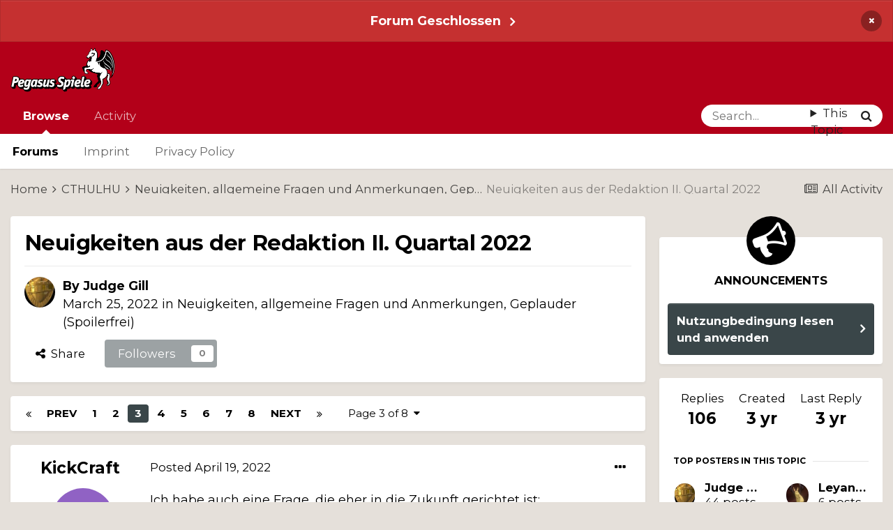

--- FILE ---
content_type: text/html;charset=UTF-8
request_url: https://forenarchiv.pegasus.de/foren/topic/34876-neuigkeiten-aus-der-redaktion-ii-quartal-2022/page/3/
body_size: 24877
content:
<!DOCTYPE html>
<html lang="en-US" dir="ltr">
	<head>
		<meta charset="utf-8">
		<title>Neuigkeiten aus der Redaktion II. Quartal 2022 - Page 3 - Neuigkeiten, allgemeine Fragen und Anmerkungen, Geplauder (Spoilerfrei) - Pegasus-Foren</title>
		
		

	<meta name="viewport" content="width=device-width, initial-scale=1">


	
	
		<meta property="og:image" content="https://forenarchiv.pegasus.de/foren/uploads/monthly_2023_01/Peg_Log_Hor_Duo_Neg_1201.png.93f4dc7d04822d1d8e486072e55fe0e8.png.22f5102f44f0147b773c6d2c7c132cfe.png">
	


	<meta name="twitter:card" content="summary_large_image" />



	
		
			
				<meta property="og:title" content="Neuigkeiten aus der Redaktion II. Quartal 2022">
			
		
	

	
		
			
				<meta property="og:type" content="website">
			
		
	

	
		
			
				<meta property="og:url" content="https://forenarchiv.pegasus.de/foren/topic/34876-neuigkeiten-aus-der-redaktion-ii-quartal-2022/">
			
		
	

	
		
			
				<meta property="og:updated_time" content="2022-06-30T05:06:30Z">
			
		
	

	
		
			
				<meta property="og:site_name" content="Pegasus-Foren">
			
		
	

	
		
			
				<meta property="og:locale" content="en_US">
			
		
	


	
		<link rel="first" href="https://forenarchiv.pegasus.de/foren/topic/34876-neuigkeiten-aus-der-redaktion-ii-quartal-2022/" />
	

	
		<link rel="prev" href="https://forenarchiv.pegasus.de/foren/topic/34876-neuigkeiten-aus-der-redaktion-ii-quartal-2022/page/2/" />
	

	
		<link rel="next" href="https://forenarchiv.pegasus.de/foren/topic/34876-neuigkeiten-aus-der-redaktion-ii-quartal-2022/page/4/" />
	

	
		<link rel="last" href="https://forenarchiv.pegasus.de/foren/topic/34876-neuigkeiten-aus-der-redaktion-ii-quartal-2022/page/8/" />
	

	
		<link rel="canonical" href="https://forenarchiv.pegasus.de/foren/topic/34876-neuigkeiten-aus-der-redaktion-ii-quartal-2022/page/3/" />
	




<link rel="manifest" href="https://forenarchiv.pegasus.de/foren/manifest.webmanifest/">
<meta name="msapplication-config" content="https://forenarchiv.pegasus.de/foren/browserconfig.xml/">
<meta name="msapplication-starturl" content="/">
<meta name="application-name" content="Pegasus-Foren">
<meta name="apple-mobile-web-app-title" content="Pegasus-Foren">

	<meta name="theme-color" content="#b30019">



	<link rel="mask-icon" href="https://forenarchiv.pegasus.de/foren/uploads/monthly_2023_01/safari-pinned-tab.svg" color="#ffffff">




	

	
		
			<link rel="icon" sizes="36x36" href="https://forenarchiv.pegasus.de/foren/uploads/monthly_2023_01/android-chrome-36x36.png">
		
	

	
		
			<link rel="icon" sizes="48x48" href="https://forenarchiv.pegasus.de/foren/uploads/monthly_2023_01/android-chrome-48x48.png">
		
	

	
		
			<link rel="icon" sizes="72x72" href="https://forenarchiv.pegasus.de/foren/uploads/monthly_2023_01/android-chrome-72x72.png">
		
	

	
		
			<link rel="icon" sizes="96x96" href="https://forenarchiv.pegasus.de/foren/uploads/monthly_2023_01/android-chrome-96x96.png">
		
	

	
		
			<link rel="icon" sizes="144x144" href="https://forenarchiv.pegasus.de/foren/uploads/monthly_2023_01/android-chrome-144x144.png">
		
	

	
		
			<link rel="icon" sizes="192x192" href="https://forenarchiv.pegasus.de/foren/uploads/monthly_2023_01/android-chrome-192x192.png">
		
	

	
		
			<link rel="icon" sizes="256x256" href="https://forenarchiv.pegasus.de/foren/uploads/monthly_2023_01/android-chrome-256x256.png">
		
	

	
		
			<link rel="icon" sizes="384x384" href="https://forenarchiv.pegasus.de/foren/uploads/monthly_2023_01/android-chrome-384x384.png">
		
	

	
		
			<link rel="icon" sizes="512x512" href="https://forenarchiv.pegasus.de/foren/uploads/monthly_2023_01/android-chrome-512x512.png">
		
	

	
		
			<meta name="msapplication-square70x70logo" content="https://forenarchiv.pegasus.de/foren/uploads/monthly_2023_01/msapplication-square70x70logo.png"/>
		
	

	
		
			<meta name="msapplication-TileImage" content="https://forenarchiv.pegasus.de/foren/uploads/monthly_2023_01/msapplication-TileImage.png"/>
		
	

	
		
			<meta name="msapplication-square150x150logo" content="https://forenarchiv.pegasus.de/foren/uploads/monthly_2023_01/msapplication-square150x150logo.png"/>
		
	

	
		
			<meta name="msapplication-wide310x150logo" content="https://forenarchiv.pegasus.de/foren/uploads/monthly_2023_01/msapplication-wide310x150logo.png"/>
		
	

	
		
			<meta name="msapplication-square310x310logo" content="https://forenarchiv.pegasus.de/foren/uploads/monthly_2023_01/msapplication-square310x310logo.png"/>
		
	

	
		
			
				<link rel="apple-touch-icon" href="https://forenarchiv.pegasus.de/foren/uploads/monthly_2023_01/apple-touch-icon-57x57.png">
			
		
	

	
		
			
				<link rel="apple-touch-icon" sizes="60x60" href="https://forenarchiv.pegasus.de/foren/uploads/monthly_2023_01/apple-touch-icon-60x60.png">
			
		
	

	
		
			
				<link rel="apple-touch-icon" sizes="72x72" href="https://forenarchiv.pegasus.de/foren/uploads/monthly_2023_01/apple-touch-icon-72x72.png">
			
		
	

	
		
			
				<link rel="apple-touch-icon" sizes="76x76" href="https://forenarchiv.pegasus.de/foren/uploads/monthly_2023_01/apple-touch-icon-76x76.png">
			
		
	

	
		
			
				<link rel="apple-touch-icon" sizes="114x114" href="https://forenarchiv.pegasus.de/foren/uploads/monthly_2023_01/apple-touch-icon-114x114.png">
			
		
	

	
		
			
				<link rel="apple-touch-icon" sizes="120x120" href="https://forenarchiv.pegasus.de/foren/uploads/monthly_2023_01/apple-touch-icon-120x120.png">
			
		
	

	
		
			
				<link rel="apple-touch-icon" sizes="144x144" href="https://forenarchiv.pegasus.de/foren/uploads/monthly_2023_01/apple-touch-icon-144x144.png">
			
		
	

	
		
			
				<link rel="apple-touch-icon" sizes="152x152" href="https://forenarchiv.pegasus.de/foren/uploads/monthly_2023_01/apple-touch-icon-152x152.png">
			
		
	

	
		
			
				<link rel="apple-touch-icon" sizes="180x180" href="https://forenarchiv.pegasus.de/foren/uploads/monthly_2023_01/apple-touch-icon-180x180.png">
			
		
	





<link rel="preload" href="//forenarchiv.pegasus.de/foren/applications/core/interface/font/fontawesome-webfont.woff2?v=4.7.0" as="font" crossorigin="anonymous">
		

	
		<link href="https://fonts.googleapis.com/css?family=Montserrat:300,300i,400,400i,500,700,700i" rel="stylesheet" referrerpolicy="origin">
	



	<link rel='stylesheet' href='https://forenarchiv.pegasus.de/foren/uploads/css_built_3/341e4a57816af3ba440d891ca87450ff_framework.css?v=0e7a7bfccd1673591580' media='all'>

	<link rel='stylesheet' href='https://forenarchiv.pegasus.de/foren/uploads/css_built_3/05e81b71abe4f22d6eb8d1a929494829_responsive.css?v=0e7a7bfccd1673591580' media='all'>

	<link rel='stylesheet' href='https://forenarchiv.pegasus.de/foren/uploads/css_built_3/20446cf2d164adcc029377cb04d43d17_flags.css?v=0e7a7bfccd1673591580' media='all'>

	<link rel='stylesheet' href='https://forenarchiv.pegasus.de/foren/uploads/css_built_3/90eb5adf50a8c640f633d47fd7eb1778_core.css?v=0e7a7bfccd1673591580' media='all'>

	<link rel='stylesheet' href='https://forenarchiv.pegasus.de/foren/uploads/css_built_3/5a0da001ccc2200dc5625c3f3934497d_core_responsive.css?v=0e7a7bfccd1673591580' media='all'>

	<link rel='stylesheet' href='https://forenarchiv.pegasus.de/foren/uploads/css_built_3/62e269ced0fdab7e30e026f1d30ae516_forums.css?v=0e7a7bfccd1673591580' media='all'>

	<link rel='stylesheet' href='https://forenarchiv.pegasus.de/foren/uploads/css_built_3/76e62c573090645fb99a15a363d8620e_forums_responsive.css?v=0e7a7bfccd1673591580' media='all'>

	<link rel='stylesheet' href='https://forenarchiv.pegasus.de/foren/uploads/css_built_3/ebdea0c6a7dab6d37900b9190d3ac77b_topics.css?v=0e7a7bfccd1673591580' media='all'>





<link rel='stylesheet' href='https://forenarchiv.pegasus.de/foren/uploads/css_built_3/258adbb6e4f3e83cd3b355f84e3fa002_custom.css?v=0e7a7bfccd1673591580' media='all'>




<link rel="stylesheet" type="text/css" href="../include/cookieconsent/build/cookieconsent.min.css" />
		
		

	
	<link rel='shortcut icon' href='https://forenarchiv.pegasus.de/foren/uploads/monthly_2023_01/favicon.ico' type="image/x-icon">

	</head>
	<body class='ipsApp ipsApp_front ipsJS_none ipsClearfix' data-controller='core.front.core.app' data-message="" data-pageApp='forums' data-pageLocation='front' data-pageModule='forums' data-pageController='topic' data-pageID='34876' >
		<a href='#ipsLayout_mainArea' class='ipsHide' title='Go to main content on this page' accesskey='m'>Jump to content</a>
		
			<div id='ipsLayout_header' class='ipsClearfix'>
				



<div class='cAnnouncements' data-controller="core.front.core.announcementBanner" >
	
	<div class='cAnnouncementPageTop ipsJS_hide ipsAnnouncement ipsMessage_error' data-announcementId="8">
        
        <a href='https://forenarchiv.pegasus.de/foren/announcement/8-forum-geschlossen/' data-ipsDialog data-ipsDialog-title="Forum Geschlossen">Forum Geschlossen</a>
        

		<a href='#' data-role="dismissAnnouncement">×</a>
	</div>
	
</div>



				<header>
					<div class='ipsLayout_container'>
						


<a href='https://forenarchiv.pegasus.de/foren/' id='elLogo' accesskey='1'><img src="https://forenarchiv.pegasus.de/foren/uploads/monthly_2023_01/Peg_Log_Hor_Duo_Neg_1201.png.f0a2678912b6a1837401d79aa5899139.png" alt='Pegasus-Foren'></a>

						

	<ul id='elUserNav' class='ipsList_inline cSignedOut ipsResponsive_showDesktop'>
		
        
		
        
        
		
	</ul>

						
<ul class='ipsMobileHamburger ipsList_reset ipsResponsive_hideDesktop'>
	<li data-ipsDrawer data-ipsDrawer-drawerElem='#elMobileDrawer'>
		<a href='#'>
			
			
				
			
			
			
			<i class='fa fa-navicon'></i>
		</a>
	</li>
</ul>
					</div>
				</header>
				

	<nav data-controller='core.front.core.navBar' class=' ipsResponsive_showDesktop'>
		<div class='ipsNavBar_primary ipsLayout_container '>
			<ul data-role="primaryNavBar" class='ipsClearfix'>
				


	
		
		
			
		
		<li class='ipsNavBar_active' data-active id='elNavSecondary_1' data-role="navBarItem" data-navApp="core" data-navExt="CustomItem">
			
			
				<a href="https://forenarchiv.pegasus.de/foren/"  data-navItem-id="1" data-navDefault>
					Browse<span class='ipsNavBar_active__identifier'></span>
				</a>
			
			
				<ul class='ipsNavBar_secondary ' data-role='secondaryNavBar'>
					


	
		
		
			
		
		<li class='ipsNavBar_active' data-active id='elNavSecondary_8' data-role="navBarItem" data-navApp="forums" data-navExt="Forums">
			
			
				<a href="https://forenarchiv.pegasus.de/foren/"  data-navItem-id="8" data-navDefault>
					Forums<span class='ipsNavBar_active__identifier'></span>
				</a>
			
			
		</li>
	
	

	
	

	
		
		
		<li  id='elNavSecondary_16' data-role="navBarItem" data-navApp="core" data-navExt="CustomItem">
			
			
				<a href="https://pegasus.de/impressum"  data-navItem-id="16" >
					Imprint<span class='ipsNavBar_active__identifier'></span>
				</a>
			
			
		</li>
	
	

	
		
		
		<li  id='elNavSecondary_17' data-role="navBarItem" data-navApp="core" data-navExt="CustomItem">
			
			
				<a href="https://pegasus.de/datenschutz"  data-navItem-id="17" >
					Privacy Policy<span class='ipsNavBar_active__identifier'></span>
				</a>
			
			
		</li>
	
	

					<li class='ipsHide' id='elNavigationMore_1' data-role='navMore'>
						<a href='#' data-ipsMenu data-ipsMenu-appendTo='#elNavigationMore_1' id='elNavigationMore_1_dropdown'>More <i class='fa fa-caret-down'></i></a>
						<ul class='ipsHide ipsMenu ipsMenu_auto' id='elNavigationMore_1_dropdown_menu' data-role='moreDropdown'></ul>
					</li>
				</ul>
			
		</li>
	
	

	
		
		
		<li  id='elNavSecondary_2' data-role="navBarItem" data-navApp="core" data-navExt="CustomItem">
			
			
				<a href="https://forenarchiv.pegasus.de/foren/discover/"  data-navItem-id="2" >
					Activity<span class='ipsNavBar_active__identifier'></span>
				</a>
			
			
				<ul class='ipsNavBar_secondary ipsHide' data-role='secondaryNavBar'>
					


	
		
		
		<li  id='elNavSecondary_7' data-role="navBarItem" data-navApp="core" data-navExt="Search">
			
			
				<a href="https://forenarchiv.pegasus.de/foren/search/"  data-navItem-id="7" >
					Search<span class='ipsNavBar_active__identifier'></span>
				</a>
			
			
		</li>
	
	

					<li class='ipsHide' id='elNavigationMore_2' data-role='navMore'>
						<a href='#' data-ipsMenu data-ipsMenu-appendTo='#elNavigationMore_2' id='elNavigationMore_2_dropdown'>More <i class='fa fa-caret-down'></i></a>
						<ul class='ipsHide ipsMenu ipsMenu_auto' id='elNavigationMore_2_dropdown_menu' data-role='moreDropdown'></ul>
					</li>
				</ul>
			
		</li>
	
	

				<li class='ipsHide' id='elNavigationMore' data-role='navMore'>
					<a href='#' data-ipsMenu data-ipsMenu-appendTo='#elNavigationMore' id='elNavigationMore_dropdown'>More</a>
					<ul class='ipsNavBar_secondary ipsHide' data-role='secondaryNavBar'>
						<li class='ipsHide' id='elNavigationMore_more' data-role='navMore'>
							<a href='#' data-ipsMenu data-ipsMenu-appendTo='#elNavigationMore_more' id='elNavigationMore_more_dropdown'>More <i class='fa fa-caret-down'></i></a>
							<ul class='ipsHide ipsMenu ipsMenu_auto' id='elNavigationMore_more_dropdown_menu' data-role='moreDropdown'></ul>
						</li>
					</ul>
				</li>
			</ul>
			

	<div id="elSearchWrapper">
		<div id='elSearch' data-controller="core.front.core.quickSearch">
			<form accept-charset='utf-8' action='//forenarchiv.pegasus.de/foren/search/?do=quicksearch' method='post'>
                <input type='search' id='elSearchField' placeholder='Search...' name='q' autocomplete='off' aria-label='Search'>
                <details class='cSearchFilter'>
                    <summary class='cSearchFilter__text'></summary>
                    <ul class='cSearchFilter__menu'>
                        
                        <li><label><input type="radio" name="type" value="all" ><span class='cSearchFilter__menuText'>Everywhere</span></label></li>
                        
                            
                                <li><label><input type="radio" name="type" value='contextual_{&quot;type&quot;:&quot;forums_topic&quot;,&quot;nodes&quot;:420}' checked><span class='cSearchFilter__menuText'>This Forum</span></label></li>
                            
                                <li><label><input type="radio" name="type" value='contextual_{&quot;type&quot;:&quot;forums_topic&quot;,&quot;item&quot;:34876}' checked><span class='cSearchFilter__menuText'>This Topic</span></label></li>
                            
                        
                        
                            <li><label><input type="radio" name="type" value="core_statuses_status"><span class='cSearchFilter__menuText'>Status Updates</span></label></li>
                        
                            <li><label><input type="radio" name="type" value="forums_topic"><span class='cSearchFilter__menuText'>Topics</span></label></li>
                        
                            <li><label><input type="radio" name="type" value="core_members"><span class='cSearchFilter__menuText'>Members</span></label></li>
                        
                    </ul>
                </details>
				<button class='cSearchSubmit' type="submit" aria-label='Search'><i class="fa fa-search"></i></button>
			</form>
		</div>
	</div>

		</div>
	</nav>

				
<ul id='elMobileNav' class='ipsResponsive_hideDesktop' data-controller='core.front.core.mobileNav'>
	
		
			
			
				
				
			
				
					<li id='elMobileBreadcrumb'>
						<a href='https://forenarchiv.pegasus.de/foren/forum/420-neuigkeiten-allgemeine-fragen-und-anmerkungen-geplauder-spoilerfrei/'>
							<span>Neuigkeiten, allgemeine Fragen und Anmerkungen, Geplauder (Spoilerfrei)</span>
						</a>
					</li>
				
				
			
				
				
			
		
	
	
	
	<li >
		<a data-action="defaultStream" href='https://forenarchiv.pegasus.de/foren/discover/'><i class="fa fa-newspaper-o" aria-hidden="true"></i></a>
	</li>

	

	
		<li class='ipsJS_show'>
			<a href='https://forenarchiv.pegasus.de/foren/search/'><i class='fa fa-search'></i></a>
		</li>
	
</ul>
			</div>
		
		<main id='ipsLayout_body' class='ipsLayout_container'>
			<div id='ipsLayout_contentArea'>
				<div id='ipsLayout_contentWrapper'>
					
<nav class='ipsBreadcrumb ipsBreadcrumb_top ipsFaded_withHover'>
	

	<ul class='ipsList_inline ipsPos_right'>
		
		<li >
			<a data-action="defaultStream" class='ipsType_light '  href='https://forenarchiv.pegasus.de/foren/discover/'><i class="fa fa-newspaper-o" aria-hidden="true"></i> <span>All Activity</span></a>
		</li>
		
	</ul>

	<ul data-role="breadcrumbList">
		<li>
			<a title="Home" href='https://forenarchiv.pegasus.de/foren/'>
				<span>Home <i class='fa fa-angle-right'></i></span>
			</a>
		</li>
		
		
			<li>
				
					<a href='https://forenarchiv.pegasus.de/foren/forum/173-cthulhu/'>
						<span>CTHULHU <i class='fa fa-angle-right' aria-hidden="true"></i></span>
					</a>
				
			</li>
		
			<li>
				
					<a href='https://forenarchiv.pegasus.de/foren/forum/420-neuigkeiten-allgemeine-fragen-und-anmerkungen-geplauder-spoilerfrei/'>
						<span>Neuigkeiten, allgemeine Fragen und Anmerkungen, Geplauder (Spoilerfrei) <i class='fa fa-angle-right' aria-hidden="true"></i></span>
					</a>
				
			</li>
		
			<li>
				
					Neuigkeiten aus der Redaktion II. Quartal 2022
				
			</li>
		
	</ul>
</nav>
					
					<div id='ipsLayout_mainArea'>
						
						
						
						

	




						



<div class='ipsPageHeader ipsResponsive_pull ipsBox ipsPadding sm:ipsPadding:half ipsMargin_bottom'>
		
	
	<div class='ipsFlex ipsFlex-ai:center ipsFlex-fw:wrap ipsGap:4'>
		<div class='ipsFlex-flex:11'>
			<h1 class='ipsType_pageTitle ipsContained_container'>
				

				
				
					<span class='ipsType_break ipsContained'>
						<span>Neuigkeiten aus der Redaktion II. Quartal 2022</span>
					</span>
				
			</h1>
			
			
		</div>
		
	</div>
	<hr class='ipsHr'>
	<div class='ipsPageHeader__meta ipsFlex ipsFlex-jc:between ipsFlex-ai:center ipsFlex-fw:wrap ipsGap:3'>
		<div class='ipsFlex-flex:11'>
			<div class='ipsPhotoPanel ipsPhotoPanel_mini ipsPhotoPanel_notPhone ipsClearfix'>
				


	<a href="https://forenarchiv.pegasus.de/foren/profile/15535-judge-gill/" rel="nofollow" data-ipsHover data-ipsHover-width="370" data-ipsHover-target="https://forenarchiv.pegasus.de/foren/profile/15535-judge-gill/?do=hovercard" class="ipsUserPhoto ipsUserPhoto_mini" title="Go to Judge Gill's profile">
		<img src='https://forenarchiv.pegasus.de/foren/uploads/profile/photo-thumb-15535.jpg' alt='Judge Gill' loading="lazy">
	</a>

				<div>
					<p class='ipsType_reset ipsType_blendLinks'>
						<span class='ipsType_normal'>
						
							<strong>By 


<a href='https://forenarchiv.pegasus.de/foren/profile/15535-judge-gill/' rel="nofollow" data-ipsHover data-ipsHover-width='370' data-ipsHover-target='https://forenarchiv.pegasus.de/foren/profile/15535-judge-gill/?do=hovercard&amp;referrer=https%253A%252F%252Fforenarchiv.pegasus.de%252Fforen%252Ftopic%252F34876-neuigkeiten-aus-der-redaktion-ii-quartal-2022%252Fpage%252F3%252F' title="Go to Judge Gill's profile" class="ipsType_break">Judge Gill</a></strong><br />
							<span class='ipsType_light'><time datetime='2022-03-25T08:38:24Z' title='03/25/2022 08:38  AM' data-short='3 yr'>March 25, 2022</time> in <a href="https://forenarchiv.pegasus.de/foren/forum/420-neuigkeiten-allgemeine-fragen-und-anmerkungen-geplauder-spoilerfrei/">Neuigkeiten, allgemeine Fragen und Anmerkungen, Geplauder (Spoilerfrei)</a></span>
						
						</span>
					</p>
				</div>
			</div>
		</div>
		
			<div class='ipsFlex-flex:01 ipsResponsive_hidePhone'>
				<div class='ipsFlex ipsFlex-ai:center ipsFlex-jc:center ipsGap:3 ipsGap_row:0'>
					
						


    <a href='#elShareItem_1772550343_menu' id='elShareItem_1772550343' data-ipsMenu class='ipsShareButton ipsButton ipsButton_verySmall ipsButton_link ipsButton_link--light'>
        <span><i class='fa fa-share-alt'></i></span> &nbsp;Share
    </a>

    <div class='ipsPadding ipsMenu ipsMenu_auto ipsHide' id='elShareItem_1772550343_menu' data-controller="core.front.core.sharelink">
        <ul class='ipsList_inline'>
            
                <li>
<a href="http://twitter.com/share?url=https%3A%2F%2Fforenarchiv.pegasus.de%2Fforen%2Ftopic%2F34876-neuigkeiten-aus-der-redaktion-ii-quartal-2022%2F" class="cShareLink cShareLink_twitter" target="_blank" data-role="shareLink" title='Share on Twitter' data-ipsTooltip rel='nofollow noopener'>
	<i class="fa fa-twitter"></i>
</a></li>
            
                <li>
<a href="https://www.facebook.com/sharer/sharer.php?u=https%3A%2F%2Fforenarchiv.pegasus.de%2Fforen%2Ftopic%2F34876-neuigkeiten-aus-der-redaktion-ii-quartal-2022%2F" class="cShareLink cShareLink_facebook" target="_blank" data-role="shareLink" title='Share on Facebook' data-ipsTooltip rel='noopener nofollow'>
	<i class="fa fa-facebook"></i>
</a></li>
            
                <li>
<a href="http://www.reddit.com/submit?url=https%3A%2F%2Fforenarchiv.pegasus.de%2Fforen%2Ftopic%2F34876-neuigkeiten-aus-der-redaktion-ii-quartal-2022%2F&amp;title=Neuigkeiten+aus+der+Redaktion+II.+Quartal+2022" rel="nofollow noopener" class="cShareLink cShareLink_reddit" target="_blank" title='Share on Reddit' data-ipsTooltip>
	<i class="fa fa-reddit"></i>
</a></li>
            
                <li>
<a href="mailto:?subject=Neuigkeiten%20aus%20der%20Redaktion%20II.%20Quartal%202022&body=https%3A%2F%2Fforenarchiv.pegasus.de%2Fforen%2Ftopic%2F34876-neuigkeiten-aus-der-redaktion-ii-quartal-2022%2F" rel='nofollow' class='cShareLink cShareLink_email' title='Share via email' data-ipsTooltip>
	<i class="fa fa-envelope"></i>
</a></li>
            
                <li>
<a href="http://pinterest.com/pin/create/button/?url=https://forenarchiv.pegasus.de/foren/topic/34876-neuigkeiten-aus-der-redaktion-ii-quartal-2022/&amp;media=https://forenarchiv.pegasus.de/foren/uploads/monthly_2023_01/Peg_Log_Hor_Duo_Neg_1201.png.93f4dc7d04822d1d8e486072e55fe0e8.png.22f5102f44f0147b773c6d2c7c132cfe.png" class="cShareLink cShareLink_pinterest" rel="nofollow noopener" target="_blank" data-role="shareLink" title='Share on Pinterest' data-ipsTooltip>
	<i class="fa fa-pinterest"></i>
</a></li>
            
        </ul>
        
            <hr class='ipsHr'>
            <button class='ipsHide ipsButton ipsButton_verySmall ipsButton_light ipsButton_fullWidth ipsMargin_top:half' data-controller='core.front.core.webshare' data-role='webShare' data-webShareTitle='Neuigkeiten aus der Redaktion II. Quartal 2022' data-webShareText='Neuigkeiten aus der Redaktion II. Quartal 2022' data-webShareUrl='https://forenarchiv.pegasus.de/foren/topic/34876-neuigkeiten-aus-der-redaktion-ii-quartal-2022/'>More sharing options...</button>
        
    </div>

					
					



					

<div data-followApp='forums' data-followArea='topic' data-followID='34876' data-controller='core.front.core.followButton'>
	

	<a href='https://forenarchiv.pegasus.de/foren/login/' rel="nofollow" class="ipsFollow ipsPos_middle ipsButton ipsButton_light ipsButton_verySmall ipsButton_disabled" data-role="followButton" data-ipsTooltip title='Sign in to follow this'>
		<span>Followers</span>
		<span class='ipsCommentCount'>0</span>
	</a>

</div>
				</div>
			</div>
					
	</div>
	
	
</div>








<div class='ipsClearfix'>
	<ul class="ipsToolList ipsToolList_horizontal ipsClearfix ipsSpacer_both ipsResponsive_hidePhone">
		
		
		
	</ul>
</div>

<div id='comments' data-controller='core.front.core.commentFeed,forums.front.topic.view, core.front.core.ignoredComments' data-autoPoll data-baseURL='https://forenarchiv.pegasus.de/foren/topic/34876-neuigkeiten-aus-der-redaktion-ii-quartal-2022/'  data-feedID='topic-34876' class='cTopic ipsClear ipsSpacer_top'>
	
			

				<div class="ipsBox ipsResponsive_pull ipsPadding:half ipsClearfix ipsClear ipsMargin_bottom">
					
					
						


	
	<ul class='ipsPagination' id='elPagination_eb6421a851a4f9acd34f4858c69a53bf_1700785404' data-ipsPagination-seoPagination='true' data-pages='8' data-ipsPagination  data-ipsPagination-pages="8" data-ipsPagination-perPage='15'>
		
			
				<li class='ipsPagination_first'><a href='https://forenarchiv.pegasus.de/foren/topic/34876-neuigkeiten-aus-der-redaktion-ii-quartal-2022/#comments' rel="first" data-page='1' data-ipsTooltip title='First page'><i class='fa fa-angle-double-left'></i></a></li>
				<li class='ipsPagination_prev'><a href='https://forenarchiv.pegasus.de/foren/topic/34876-neuigkeiten-aus-der-redaktion-ii-quartal-2022/page/2/#comments' rel="prev" data-page='2' data-ipsTooltip title='Previous page'>Prev</a></li>
				
					<li class='ipsPagination_page'><a href='https://forenarchiv.pegasus.de/foren/topic/34876-neuigkeiten-aus-der-redaktion-ii-quartal-2022/#comments' data-page='1'>1</a></li>
				
					<li class='ipsPagination_page'><a href='https://forenarchiv.pegasus.de/foren/topic/34876-neuigkeiten-aus-der-redaktion-ii-quartal-2022/page/2/#comments' data-page='2'>2</a></li>
				
			
			<li class='ipsPagination_page ipsPagination_active'><a href='https://forenarchiv.pegasus.de/foren/topic/34876-neuigkeiten-aus-der-redaktion-ii-quartal-2022/page/3/#comments' data-page='3'>3</a></li>
			
				
					<li class='ipsPagination_page'><a href='https://forenarchiv.pegasus.de/foren/topic/34876-neuigkeiten-aus-der-redaktion-ii-quartal-2022/page/4/#comments' data-page='4'>4</a></li>
				
					<li class='ipsPagination_page'><a href='https://forenarchiv.pegasus.de/foren/topic/34876-neuigkeiten-aus-der-redaktion-ii-quartal-2022/page/5/#comments' data-page='5'>5</a></li>
				
					<li class='ipsPagination_page'><a href='https://forenarchiv.pegasus.de/foren/topic/34876-neuigkeiten-aus-der-redaktion-ii-quartal-2022/page/6/#comments' data-page='6'>6</a></li>
				
					<li class='ipsPagination_page'><a href='https://forenarchiv.pegasus.de/foren/topic/34876-neuigkeiten-aus-der-redaktion-ii-quartal-2022/page/7/#comments' data-page='7'>7</a></li>
				
					<li class='ipsPagination_page'><a href='https://forenarchiv.pegasus.de/foren/topic/34876-neuigkeiten-aus-der-redaktion-ii-quartal-2022/page/8/#comments' data-page='8'>8</a></li>
				
				<li class='ipsPagination_next'><a href='https://forenarchiv.pegasus.de/foren/topic/34876-neuigkeiten-aus-der-redaktion-ii-quartal-2022/page/4/#comments' rel="next" data-page='4' data-ipsTooltip title='Next page'>Next</a></li>
				<li class='ipsPagination_last'><a href='https://forenarchiv.pegasus.de/foren/topic/34876-neuigkeiten-aus-der-redaktion-ii-quartal-2022/page/8/#comments' rel="last" data-page='8' data-ipsTooltip title='Last page'><i class='fa fa-angle-double-right'></i></a></li>
			
			
				<li class='ipsPagination_pageJump'>
					<a href='#' data-ipsMenu data-ipsMenu-closeOnClick='false' data-ipsMenu-appendTo='#elPagination_eb6421a851a4f9acd34f4858c69a53bf_1700785404' id='elPagination_eb6421a851a4f9acd34f4858c69a53bf_1700785404_jump'>Page 3 of 8 &nbsp;<i class='fa fa-caret-down'></i></a>
					<div class='ipsMenu ipsMenu_narrow ipsPadding ipsHide' id='elPagination_eb6421a851a4f9acd34f4858c69a53bf_1700785404_jump_menu'>
						<form accept-charset='utf-8' method='post' action='https://forenarchiv.pegasus.de/foren/topic/34876-neuigkeiten-aus-der-redaktion-ii-quartal-2022/#comments' data-role="pageJump" data-baseUrl='#'>
							<ul class='ipsForm ipsForm_horizontal'>
								<li class='ipsFieldRow'>
									<input type='number' min='1' max='8' placeholder='Page number' class='ipsField_fullWidth' name='page'>
								</li>
								<li class='ipsFieldRow ipsFieldRow_fullWidth'>
									<input type='submit' class='ipsButton_fullWidth ipsButton ipsButton_verySmall ipsButton_primary' value='Go'>
								</li>
							</ul>
						</form>
					</div>
				</li>
			
		
	</ul>

					
				</div>
			
	

	

<div data-controller='core.front.core.recommendedComments' data-url='https://forenarchiv.pegasus.de/foren/topic/34876-neuigkeiten-aus-der-redaktion-ii-quartal-2022/?recommended=comments' class='ipsRecommendedComments ipsHide'>
	<div data-role="recommendedComments">
		<h2 class='ipsType_sectionHead ipsType_large ipsType_bold ipsMargin_bottom'>Recommended Posts</h2>
		
	</div>
</div>
	
	<div id="elPostFeed" data-role='commentFeed' data-controller='core.front.core.moderation' >
		<form action="https://forenarchiv.pegasus.de/foren/topic/34876-neuigkeiten-aus-der-redaktion-ii-quartal-2022/page/3/?csrfKey=e69374a87b1c7802863dc4778d10b698&amp;do=multimodComment" method="post" data-ipsPageAction data-role='moderationTools'>
			
			
				

					

					
					



<a id='comment-635904'></a>
<article  id='elComment_635904' class='cPost ipsBox ipsResponsive_pull  ipsComment  ipsComment_parent ipsClearfix ipsClear ipsColumns ipsColumns_noSpacing ipsColumns_collapsePhone    '>
	

	

	<div class='cAuthorPane_mobile ipsResponsive_showPhone'>
		<div class='cAuthorPane_photo'>
			<div class='cAuthorPane_photoWrap'>
				


	<a href="https://forenarchiv.pegasus.de/foren/profile/22842-kickcraft/" rel="nofollow" data-ipsHover data-ipsHover-width="370" data-ipsHover-target="https://forenarchiv.pegasus.de/foren/profile/22842-kickcraft/?do=hovercard" class="ipsUserPhoto ipsUserPhoto_large" title="Go to KickCraft's profile">
		<img src='data:image/svg+xml,%3Csvg%20xmlns%3D%22http%3A%2F%2Fwww.w3.org%2F2000%2Fsvg%22%20viewBox%3D%220%200%201024%201024%22%20style%3D%22background%3A%239062c4%22%3E%3Cg%3E%3Ctext%20text-anchor%3D%22middle%22%20dy%3D%22.35em%22%20x%3D%22512%22%20y%3D%22512%22%20fill%3D%22%23ffffff%22%20font-size%3D%22700%22%20font-family%3D%22-apple-system%2C%20BlinkMacSystemFont%2C%20Roboto%2C%20Helvetica%2C%20Arial%2C%20sans-serif%22%3EK%3C%2Ftext%3E%3C%2Fg%3E%3C%2Fsvg%3E' alt='KickCraft' loading="lazy">
	</a>

				
				
					<a href="https://forenarchiv.pegasus.de/foren/profile/22842-kickcraft/badges/" rel="nofollow">
						
<img src='https://forenarchiv.pegasus.de/foren/uploads/monthly_2023_01/1_Newbie.svg' loading="lazy" alt="Newbie" class="cAuthorPane_badge cAuthorPane_badge--rank ipsOutline ipsOutline:2px" data-ipsTooltip title="Rank: Newbie (1/14)">
					</a>
				
			</div>
		</div>
		<div class='cAuthorPane_content'>
			<h3 class='ipsType_sectionHead cAuthorPane_author ipsType_break ipsType_blendLinks ipsFlex ipsFlex-ai:center'>
				


<a href='https://forenarchiv.pegasus.de/foren/profile/22842-kickcraft/' rel="nofollow" data-ipsHover data-ipsHover-width='370' data-ipsHover-target='https://forenarchiv.pegasus.de/foren/profile/22842-kickcraft/?do=hovercard&amp;referrer=https%253A%252F%252Fforenarchiv.pegasus.de%252Fforen%252Ftopic%252F34876-neuigkeiten-aus-der-redaktion-ii-quartal-2022%252Fpage%252F3%252F' title="Go to KickCraft's profile" class="ipsType_break">KickCraft</a>
			</h3>
			<div class='ipsType_light ipsType_reset'>
				<a href='https://forenarchiv.pegasus.de/foren/topic/34876-neuigkeiten-aus-der-redaktion-ii-quartal-2022/?do=findComment&amp;comment=635904' rel="nofollow" class='ipsType_blendLinks'>Posted <time datetime='2022-04-19T20:06:16Z' title='04/19/2022 08:06  PM' data-short='3 yr'>April 19, 2022</time></a>
				
			</div>
		</div>
	</div>
	<aside class='ipsComment_author cAuthorPane ipsColumn ipsColumn_medium ipsResponsive_hidePhone'>
		<h3 class='ipsType_sectionHead cAuthorPane_author ipsType_blendLinks ipsType_break'><strong>


<a href='https://forenarchiv.pegasus.de/foren/profile/22842-kickcraft/' rel="nofollow" data-ipsHover data-ipsHover-width='370' data-ipsHover-target='https://forenarchiv.pegasus.de/foren/profile/22842-kickcraft/?do=hovercard&amp;referrer=https%253A%252F%252Fforenarchiv.pegasus.de%252Fforen%252Ftopic%252F34876-neuigkeiten-aus-der-redaktion-ii-quartal-2022%252Fpage%252F3%252F' title="Go to KickCraft's profile" class="ipsType_break">KickCraft</a></strong>
			
		</h3>
		<ul class='cAuthorPane_info ipsList_reset'>
			<li data-role='photo' class='cAuthorPane_photo'>
				<div class='cAuthorPane_photoWrap'>
					


	<a href="https://forenarchiv.pegasus.de/foren/profile/22842-kickcraft/" rel="nofollow" data-ipsHover data-ipsHover-width="370" data-ipsHover-target="https://forenarchiv.pegasus.de/foren/profile/22842-kickcraft/?do=hovercard" class="ipsUserPhoto ipsUserPhoto_large" title="Go to KickCraft's profile">
		<img src='data:image/svg+xml,%3Csvg%20xmlns%3D%22http%3A%2F%2Fwww.w3.org%2F2000%2Fsvg%22%20viewBox%3D%220%200%201024%201024%22%20style%3D%22background%3A%239062c4%22%3E%3Cg%3E%3Ctext%20text-anchor%3D%22middle%22%20dy%3D%22.35em%22%20x%3D%22512%22%20y%3D%22512%22%20fill%3D%22%23ffffff%22%20font-size%3D%22700%22%20font-family%3D%22-apple-system%2C%20BlinkMacSystemFont%2C%20Roboto%2C%20Helvetica%2C%20Arial%2C%20sans-serif%22%3EK%3C%2Ftext%3E%3C%2Fg%3E%3C%2Fsvg%3E' alt='KickCraft' loading="lazy">
	</a>

					
					
						
<img src='https://forenarchiv.pegasus.de/foren/uploads/monthly_2023_01/1_Newbie.svg' loading="lazy" alt="Newbie" class="cAuthorPane_badge cAuthorPane_badge--rank ipsOutline ipsOutline:2px" data-ipsTooltip title="Rank: Newbie (1/14)">
					
				</div>
			</li>
			
				<li data-role='group'>Cthulhu Insider</li>
				
			
			
				<li data-role='stats' class='ipsMargin_top'>
					<ul class="ipsList_reset ipsType_light ipsFlex ipsFlex-ai:center ipsFlex-jc:center ipsGap_row:2 cAuthorPane_stats">
						<li>
							
								<a href="https://forenarchiv.pegasus.de/foren/profile/22842-kickcraft/content/" rel="nofollow" title="310 posts" data-ipsTooltip class="ipsType_blendLinks">
							
								<i class="fa fa-comment"></i> 310
							
								</a>
							
						</li>
						
					</ul>
				</li>
			
			
				

	
	<li data-role='custom-field' class='ipsResponsive_hidePhone ipsType_break'>
		
<span class='ft'>Gender:</span><span class='fc'>Male</span>
	</li>
	

			
		</ul>
	</aside>
	<div class='ipsColumn ipsColumn_fluid ipsMargin:none'>
		

<div id='comment-635904_wrap' data-controller='core.front.core.comment' data-commentApp='forums' data-commentType='forums' data-commentID="635904" data-quoteData='{&quot;userid&quot;:22842,&quot;username&quot;:&quot;KickCraft&quot;,&quot;timestamp&quot;:1650398776,&quot;contentapp&quot;:&quot;forums&quot;,&quot;contenttype&quot;:&quot;forums&quot;,&quot;contentid&quot;:34876,&quot;contentclass&quot;:&quot;forums_Topic&quot;,&quot;contentcommentid&quot;:635904}' class='ipsComment_content ipsType_medium'>

	<div class='ipsComment_meta ipsType_light ipsFlex ipsFlex-ai:center ipsFlex-jc:between ipsFlex-fd:row-reverse'>
		<div class='ipsType_light ipsType_reset ipsType_blendLinks ipsComment_toolWrap'>
			<div class='ipsResponsive_hidePhone ipsComment_badges'>
				<ul class='ipsList_reset ipsFlex ipsFlex-jc:end ipsFlex-fw:wrap ipsGap:2 ipsGap_row:1'>
					
					
					
					
					
				</ul>
			</div>
			<ul class='ipsList_reset ipsComment_tools'>
				<li>
					<a href='#elControls_635904_menu' class='ipsComment_ellipsis' id='elControls_635904' title='More options...' data-ipsMenu data-ipsMenu-appendTo='#comment-635904_wrap'><i class='fa fa-ellipsis-h'></i></a>
					<ul id='elControls_635904_menu' class='ipsMenu ipsMenu_narrow ipsHide'>
						
							<li class='ipsMenu_item'><a href='https://forenarchiv.pegasus.de/foren/topic/34876-neuigkeiten-aus-der-redaktion-ii-quartal-2022/?do=reportComment&amp;comment=635904'  data-action='reportComment' title='Report this content'>Report</a></li>
						
						
							<li class='ipsMenu_item'><a href='https://forenarchiv.pegasus.de/foren/topic/34876-neuigkeiten-aus-der-redaktion-ii-quartal-2022/?do=findComment&amp;comment=635904' rel="nofollow" title='Share this post' data-ipsDialog data-ipsDialog-size='narrow' data-ipsDialog-content='#elShareComment_635904_menu' data-ipsDialog-title="Share this post" id='elSharePost_635904' data-role='shareComment'>Share</a></li>
						
                        
						
						
						
							
								
							
							
							
							
							
							
						
					</ul>
				</li>
				
			</ul>
		</div>

		<div class='ipsType_reset ipsResponsive_hidePhone'>
			<a href='https://forenarchiv.pegasus.de/foren/topic/34876-neuigkeiten-aus-der-redaktion-ii-quartal-2022/?do=findComment&amp;comment=635904' rel="nofollow" class='ipsType_blendLinks'>Posted <time datetime='2022-04-19T20:06:16Z' title='04/19/2022 08:06  PM' data-short='3 yr'>April 19, 2022</time></a>
			
			<span class='ipsResponsive_hidePhone'>
				
				
			</span>
		</div>
	</div>

	

    

	<div class='cPost_contentWrap'>
		
		<div data-role='commentContent' class='ipsType_normal ipsType_richText ipsPadding_bottom ipsContained' data-controller='core.front.core.lightboxedImages'>
			
<p>Ich habe auch eine Frage, die eher in die Zukunft gerichtet ist:</p>
<p>Ist von "Cults of Cthulhu" bereits eine deutsche Übersetzung eingeplant?</p>


			
		</div>

		

		
	</div>

	

	



<div class='ipsPadding ipsHide cPostShareMenu' id='elShareComment_635904_menu'>
	<h5 class='ipsType_normal ipsType_reset'>Link to comment</h5>
	
		
	
	
	<input type='text' value='https://forenarchiv.pegasus.de/foren/topic/34876-neuigkeiten-aus-der-redaktion-ii-quartal-2022/?do=findComment&amp;comment=635904' class='ipsField_fullWidth'>

	
	<h5 class='ipsType_normal ipsType_reset ipsSpacer_top'>Share on other sites</h5>
	

	<ul class='ipsList_inline ipsList_noSpacing ipsClearfix' data-controller="core.front.core.sharelink">
		
			<li>
<a href="http://twitter.com/share?url=https%3A%2F%2Fforenarchiv.pegasus.de%2Fforen%2Ftopic%2F34876-neuigkeiten-aus-der-redaktion-ii-quartal-2022%2F%3Fdo%3DfindComment%26comment%3D635904" class="cShareLink cShareLink_twitter" target="_blank" data-role="shareLink" title='Share on Twitter' data-ipsTooltip rel='nofollow noopener'>
	<i class="fa fa-twitter"></i>
</a></li>
		
			<li>
<a href="https://www.facebook.com/sharer/sharer.php?u=https%3A%2F%2Fforenarchiv.pegasus.de%2Fforen%2Ftopic%2F34876-neuigkeiten-aus-der-redaktion-ii-quartal-2022%2F%3Fdo%3DfindComment%26comment%3D635904" class="cShareLink cShareLink_facebook" target="_blank" data-role="shareLink" title='Share on Facebook' data-ipsTooltip rel='noopener nofollow'>
	<i class="fa fa-facebook"></i>
</a></li>
		
			<li>
<a href="http://www.reddit.com/submit?url=https%3A%2F%2Fforenarchiv.pegasus.de%2Fforen%2Ftopic%2F34876-neuigkeiten-aus-der-redaktion-ii-quartal-2022%2F%3Fdo%3DfindComment%26comment%3D635904&amp;title=Neuigkeiten+aus+der+Redaktion+II.+Quartal+2022" rel="nofollow noopener" class="cShareLink cShareLink_reddit" target="_blank" title='Share on Reddit' data-ipsTooltip>
	<i class="fa fa-reddit"></i>
</a></li>
		
			<li>
<a href="mailto:?subject=Neuigkeiten%20aus%20der%20Redaktion%20II.%20Quartal%202022&body=https%3A%2F%2Fforenarchiv.pegasus.de%2Fforen%2Ftopic%2F34876-neuigkeiten-aus-der-redaktion-ii-quartal-2022%2F%3Fdo%3DfindComment%26comment%3D635904" rel='nofollow' class='cShareLink cShareLink_email' title='Share via email' data-ipsTooltip>
	<i class="fa fa-envelope"></i>
</a></li>
		
			<li>
<a href="http://pinterest.com/pin/create/button/?url=https://forenarchiv.pegasus.de/foren/topic/34876-neuigkeiten-aus-der-redaktion-ii-quartal-2022/?do=findComment%26comment=635904&amp;media=https://forenarchiv.pegasus.de/foren/uploads/monthly_2023_01/Peg_Log_Hor_Duo_Neg_1201.png.93f4dc7d04822d1d8e486072e55fe0e8.png.22f5102f44f0147b773c6d2c7c132cfe.png" class="cShareLink cShareLink_pinterest" rel="nofollow noopener" target="_blank" data-role="shareLink" title='Share on Pinterest' data-ipsTooltip>
	<i class="fa fa-pinterest"></i>
</a></li>
		
	</ul>


	<hr class='ipsHr'>
	<button class='ipsHide ipsButton ipsButton_small ipsButton_light ipsButton_fullWidth ipsMargin_top:half' data-controller='core.front.core.webshare' data-role='webShare' data-webShareTitle='Neuigkeiten aus der Redaktion II. Quartal 2022' data-webShareText='Ich habe auch eine Frage, die eher in die Zukunft gerichtet ist: 
Ist von &quot;Cults of Cthulhu&quot; bereits eine deutsche Übersetzung eingeplant? 
' data-webShareUrl='https://forenarchiv.pegasus.de/foren/topic/34876-neuigkeiten-aus-der-redaktion-ii-quartal-2022/?do=findComment&amp;comment=635904'>More sharing options...</button>

	
</div>
</div>
	</div>
</article>
					
					
					
						







<div class="ipsBox cTopicOverview cTopicOverview--inline ipsFlex ipsFlex-fd:row md:ipsFlex-fd:row sm:ipsFlex-fd:column ipsMargin_bottom sm:ipsMargin_bottom:half sm:ipsMargin_top:half ipsResponsive_pull ipsResponsive_hideDesktop ipsResponsive_block " data-controller='forums.front.topic.activity'>

	<div class='cTopicOverview__header ipsAreaBackground_light ipsFlex sm:ipsFlex-fw:wrap sm:ipsFlex-jc:center'>
		<ul class='cTopicOverview__stats ipsPadding ipsMargin:none sm:ipsPadding_horizontal:half ipsFlex ipsFlex-flex:10 ipsFlex-jc:around ipsFlex-ai:center'>
			<li class='cTopicOverview__statItem ipsType_center'>
				<span class='cTopicOverview__statTitle ipsType_light ipsTruncate ipsTruncate_line'>Replies</span>
				<span class='cTopicOverview__statValue'>106</span>
			</li>
			<li class='cTopicOverview__statItem ipsType_center'>
				<span class='cTopicOverview__statTitle ipsType_light ipsTruncate ipsTruncate_line'>Created</span>
				<span class='cTopicOverview__statValue'><time datetime='2022-03-25T08:38:24Z' title='03/25/2022 08:38  AM' data-short='3 yr'>3 yr</time></span>
			</li>
			<li class='cTopicOverview__statItem ipsType_center'>
				<span class='cTopicOverview__statTitle ipsType_light ipsTruncate ipsTruncate_line'>Last Reply </span>
				<span class='cTopicOverview__statValue'><time datetime='2022-06-30T05:06:30Z' title='06/30/2022 05:06  AM' data-short='3 yr'>3 yr</time></span>
			</li>
		</ul>
		<a href='#' data-action='toggleOverview' class='cTopicOverview__toggle cTopicOverview__toggle--inline ipsType_large ipsType_light ipsPad ipsFlex ipsFlex-ai:center ipsFlex-jc:center'><i class='fa fa-chevron-down'></i></a>
	</div>
	
		<div class='cTopicOverview__preview ipsFlex-flex:10' data-role="preview">
			<div class='cTopicOverview__previewInner ipsPadding_vertical ipsPadding_horizontal ipsResponsive_hidePhone ipsFlex ipsFlex-fd:row'>
				
					<div class='cTopicOverview__section--users ipsFlex-flex:00'>
						<h4 class='ipsType_reset cTopicOverview__sectionTitle ipsType_dark ipsType_uppercase ipsType_noBreak'>Top Posters In This Topic</h4>
						<ul class='cTopicOverview__dataList ipsMargin:none ipsPadding:none ipsList_style:none ipsFlex ipsFlex-jc:between ipsFlex-ai:center'>
							
								<li class="cTopicOverview__dataItem ipsMargin_right ipsFlex ipsFlex-jc:start ipsFlex-ai:center">
									


	<a href="https://forenarchiv.pegasus.de/foren/profile/15535-judge-gill/" rel="nofollow" data-ipsHover data-ipsHover-width="370" data-ipsHover-target="https://forenarchiv.pegasus.de/foren/profile/15535-judge-gill/?do=hovercard" class="ipsUserPhoto ipsUserPhoto_tiny" title="Go to Judge Gill's profile">
		<img src='https://forenarchiv.pegasus.de/foren/uploads/profile/photo-thumb-15535.jpg' alt='Judge Gill' loading="lazy">
	</a>

									<p class='ipsMargin:none ipsPadding_left:half ipsPadding_right ipsType_right'>44</p>
								</li>
							
								<li class="cTopicOverview__dataItem ipsMargin_right ipsFlex ipsFlex-jc:start ipsFlex-ai:center">
									


	<a href="https://forenarchiv.pegasus.de/foren/profile/2079-leyanna/" rel="nofollow" data-ipsHover data-ipsHover-width="370" data-ipsHover-target="https://forenarchiv.pegasus.de/foren/profile/2079-leyanna/?do=hovercard" class="ipsUserPhoto ipsUserPhoto_tiny" title="Go to Leyanna's profile">
		<img src='https://forenarchiv.pegasus.de/foren/uploads/profile/photo-2079.jpg' alt='Leyanna' loading="lazy">
	</a>

									<p class='ipsMargin:none ipsPadding_left:half ipsPadding_right ipsType_right'>6</p>
								</li>
							
								<li class="cTopicOverview__dataItem ipsMargin_right ipsFlex ipsFlex-jc:start ipsFlex-ai:center">
									


	<a href="https://forenarchiv.pegasus.de/foren/profile/22842-kickcraft/" rel="nofollow" data-ipsHover data-ipsHover-width="370" data-ipsHover-target="https://forenarchiv.pegasus.de/foren/profile/22842-kickcraft/?do=hovercard" class="ipsUserPhoto ipsUserPhoto_tiny" title="Go to KickCraft's profile">
		<img src='data:image/svg+xml,%3Csvg%20xmlns%3D%22http%3A%2F%2Fwww.w3.org%2F2000%2Fsvg%22%20viewBox%3D%220%200%201024%201024%22%20style%3D%22background%3A%239062c4%22%3E%3Cg%3E%3Ctext%20text-anchor%3D%22middle%22%20dy%3D%22.35em%22%20x%3D%22512%22%20y%3D%22512%22%20fill%3D%22%23ffffff%22%20font-size%3D%22700%22%20font-family%3D%22-apple-system%2C%20BlinkMacSystemFont%2C%20Roboto%2C%20Helvetica%2C%20Arial%2C%20sans-serif%22%3EK%3C%2Ftext%3E%3C%2Fg%3E%3C%2Fsvg%3E' alt='KickCraft' loading="lazy">
	</a>

									<p class='ipsMargin:none ipsPadding_left:half ipsPadding_right ipsType_right'>6</p>
								</li>
							
								<li class="cTopicOverview__dataItem ipsMargin_right ipsFlex ipsFlex-jc:start ipsFlex-ai:center">
									


	<a href="https://forenarchiv.pegasus.de/foren/profile/23983-harbringer357/" rel="nofollow" data-ipsHover data-ipsHover-width="370" data-ipsHover-target="https://forenarchiv.pegasus.de/foren/profile/23983-harbringer357/?do=hovercard" class="ipsUserPhoto ipsUserPhoto_tiny" title="Go to Harbringer357's profile">
		<img src='https://forenarchiv.pegasus.de/foren/uploads/profile/photo-thumb-23983.jpg' alt='Harbringer357' loading="lazy">
	</a>

									<p class='ipsMargin:none ipsPadding_left:half ipsPadding_right ipsType_right'>6</p>
								</li>
							
						</ul>
					</div>
				
				
					<div class='cTopicOverview__section--popularDays ipsFlex-flex:00 ipsPadding_left ipsPadding_left:double'>
						<h4 class='ipsType_reset cTopicOverview__sectionTitle ipsType_dark ipsType_uppercase ipsType_noBreak'>Popular Days</h4>
						<ul class='cTopicOverview__dataList ipsMargin:none ipsPadding:none ipsList_style:none ipsFlex ipsFlex-jc:between ipsFlex-ai:center'>
							
								<li class='ipsFlex-flex:10'>
									<a href="https://forenarchiv.pegasus.de/foren/topic/34876-neuigkeiten-aus-der-redaktion-ii-quartal-2022/?do=findComment&amp;comment=635185" rel="nofollow" class='cTopicOverview__dataItem ipsMargin_right ipsType_blendLinks ipsFlex ipsFlex-jc:between ipsFlex-ai:center'>
										<p class='ipsMargin:none'>Mar 25</p>
										<p class='ipsMargin:none ipsMargin_horizontal ipsType_light'>16</p>
									</a>
								</li>
							
								<li class='ipsFlex-flex:10'>
									<a href="https://forenarchiv.pegasus.de/foren/topic/34876-neuigkeiten-aus-der-redaktion-ii-quartal-2022/?do=findComment&amp;comment=637334" rel="nofollow" class='cTopicOverview__dataItem ipsMargin_right ipsType_blendLinks ipsFlex ipsFlex-jc:between ipsFlex-ai:center'>
										<p class='ipsMargin:none'>Jun 29</p>
										<p class='ipsMargin:none ipsMargin_horizontal ipsType_light'>11</p>
									</a>
								</li>
							
								<li class='ipsFlex-flex:10'>
									<a href="https://forenarchiv.pegasus.de/foren/topic/34876-neuigkeiten-aus-der-redaktion-ii-quartal-2022/?do=findComment&amp;comment=637156" rel="nofollow" class='cTopicOverview__dataItem ipsMargin_right ipsType_blendLinks ipsFlex ipsFlex-jc:between ipsFlex-ai:center'>
										<p class='ipsMargin:none'>Jun 21</p>
										<p class='ipsMargin:none ipsMargin_horizontal ipsType_light'>7</p>
									</a>
								</li>
							
								<li class='ipsFlex-flex:10'>
									<a href="https://forenarchiv.pegasus.de/foren/topic/34876-neuigkeiten-aus-der-redaktion-ii-quartal-2022/?do=findComment&amp;comment=636339" rel="nofollow" class='cTopicOverview__dataItem ipsMargin_right ipsType_blendLinks ipsFlex ipsFlex-jc:between ipsFlex-ai:center'>
										<p class='ipsMargin:none'>May 11</p>
										<p class='ipsMargin:none ipsMargin_horizontal ipsType_light'>5</p>
									</a>
								</li>
							
						</ul>
					</div>
				
			</div>
		</div>
	
	<div class='cTopicOverview__body ipsPadding ipsHide ipsFlex ipsFlex-flex:11 ipsFlex-fd:column' data-role="overview">
		
			<div class='cTopicOverview__section--users ipsMargin_bottom'>
				<h4 class='ipsType_reset cTopicOverview__sectionTitle ipsType_withHr ipsType_dark ipsType_uppercase ipsMargin_bottom'>Top Posters In This Topic</h4>
				<ul class='cTopicOverview__dataList ipsList_reset ipsFlex ipsFlex-jc:start ipsFlex-ai:center ipsFlex-fw:wrap ipsGap:8 ipsGap_row:5'>
					
						<li class="cTopicOverview__dataItem cTopicOverview__dataItem--split ipsFlex ipsFlex-jc:start ipsFlex-ai:center ipsFlex-flex:11">
							


	<a href="https://forenarchiv.pegasus.de/foren/profile/15535-judge-gill/" rel="nofollow" data-ipsHover data-ipsHover-width="370" data-ipsHover-target="https://forenarchiv.pegasus.de/foren/profile/15535-judge-gill/?do=hovercard" class="ipsUserPhoto ipsUserPhoto_tiny" title="Go to Judge Gill's profile">
		<img src='https://forenarchiv.pegasus.de/foren/uploads/profile/photo-thumb-15535.jpg' alt='Judge Gill' loading="lazy">
	</a>

							<p class='ipsMargin:none ipsMargin_left:half cTopicOverview__dataItemInner ipsType_left'>
								<strong class='ipsTruncate ipsTruncate_line'><a href='https://forenarchiv.pegasus.de/foren/profile/15535-judge-gill/' class='ipsType_blendLinks'>Judge Gill</a></strong>
								<span class='ipsType_light'>44 posts</span>
							</p>
						</li>
					
						<li class="cTopicOverview__dataItem cTopicOverview__dataItem--split ipsFlex ipsFlex-jc:start ipsFlex-ai:center ipsFlex-flex:11">
							


	<a href="https://forenarchiv.pegasus.de/foren/profile/2079-leyanna/" rel="nofollow" data-ipsHover data-ipsHover-width="370" data-ipsHover-target="https://forenarchiv.pegasus.de/foren/profile/2079-leyanna/?do=hovercard" class="ipsUserPhoto ipsUserPhoto_tiny" title="Go to Leyanna's profile">
		<img src='https://forenarchiv.pegasus.de/foren/uploads/profile/photo-2079.jpg' alt='Leyanna' loading="lazy">
	</a>

							<p class='ipsMargin:none ipsMargin_left:half cTopicOverview__dataItemInner ipsType_left'>
								<strong class='ipsTruncate ipsTruncate_line'><a href='https://forenarchiv.pegasus.de/foren/profile/2079-leyanna/' class='ipsType_blendLinks'>Leyanna</a></strong>
								<span class='ipsType_light'>6 posts</span>
							</p>
						</li>
					
						<li class="cTopicOverview__dataItem cTopicOverview__dataItem--split ipsFlex ipsFlex-jc:start ipsFlex-ai:center ipsFlex-flex:11">
							


	<a href="https://forenarchiv.pegasus.de/foren/profile/22842-kickcraft/" rel="nofollow" data-ipsHover data-ipsHover-width="370" data-ipsHover-target="https://forenarchiv.pegasus.de/foren/profile/22842-kickcraft/?do=hovercard" class="ipsUserPhoto ipsUserPhoto_tiny" title="Go to KickCraft's profile">
		<img src='data:image/svg+xml,%3Csvg%20xmlns%3D%22http%3A%2F%2Fwww.w3.org%2F2000%2Fsvg%22%20viewBox%3D%220%200%201024%201024%22%20style%3D%22background%3A%239062c4%22%3E%3Cg%3E%3Ctext%20text-anchor%3D%22middle%22%20dy%3D%22.35em%22%20x%3D%22512%22%20y%3D%22512%22%20fill%3D%22%23ffffff%22%20font-size%3D%22700%22%20font-family%3D%22-apple-system%2C%20BlinkMacSystemFont%2C%20Roboto%2C%20Helvetica%2C%20Arial%2C%20sans-serif%22%3EK%3C%2Ftext%3E%3C%2Fg%3E%3C%2Fsvg%3E' alt='KickCraft' loading="lazy">
	</a>

							<p class='ipsMargin:none ipsMargin_left:half cTopicOverview__dataItemInner ipsType_left'>
								<strong class='ipsTruncate ipsTruncate_line'><a href='https://forenarchiv.pegasus.de/foren/profile/22842-kickcraft/' class='ipsType_blendLinks'>KickCraft</a></strong>
								<span class='ipsType_light'>6 posts</span>
							</p>
						</li>
					
						<li class="cTopicOverview__dataItem cTopicOverview__dataItem--split ipsFlex ipsFlex-jc:start ipsFlex-ai:center ipsFlex-flex:11">
							


	<a href="https://forenarchiv.pegasus.de/foren/profile/23983-harbringer357/" rel="nofollow" data-ipsHover data-ipsHover-width="370" data-ipsHover-target="https://forenarchiv.pegasus.de/foren/profile/23983-harbringer357/?do=hovercard" class="ipsUserPhoto ipsUserPhoto_tiny" title="Go to Harbringer357's profile">
		<img src='https://forenarchiv.pegasus.de/foren/uploads/profile/photo-thumb-23983.jpg' alt='Harbringer357' loading="lazy">
	</a>

							<p class='ipsMargin:none ipsMargin_left:half cTopicOverview__dataItemInner ipsType_left'>
								<strong class='ipsTruncate ipsTruncate_line'><a href='https://forenarchiv.pegasus.de/foren/profile/23983-harbringer357/' class='ipsType_blendLinks'>Harbringer357</a></strong>
								<span class='ipsType_light'>6 posts</span>
							</p>
						</li>
					
				</ul>
			</div>
		
		
			<div class='cTopicOverview__section--popularDays ipsMargin_bottom'>
				<h4 class='ipsType_reset cTopicOverview__sectionTitle ipsType_withHr ipsType_dark ipsType_uppercase ipsMargin_top:half ipsMargin_bottom'>Popular Days</h4>
				<ul class='cTopicOverview__dataList ipsList_reset ipsFlex ipsFlex-jc:start ipsFlex-ai:center ipsFlex-fw:wrap ipsGap:8 ipsGap_row:5'>
					
						<li class='ipsFlex-flex:10'>
							<a href="https://forenarchiv.pegasus.de/foren/topic/34876-neuigkeiten-aus-der-redaktion-ii-quartal-2022/?do=findComment&amp;comment=635185" rel="nofollow" class='cTopicOverview__dataItem ipsType_blendLinks'>
								<p class='ipsMargin:none ipsType_bold'>Mar 25 2022</p>
								<p class='ipsMargin:none ipsType_light'>16 posts</p>
							</a>
						</li>
					
						<li class='ipsFlex-flex:10'>
							<a href="https://forenarchiv.pegasus.de/foren/topic/34876-neuigkeiten-aus-der-redaktion-ii-quartal-2022/?do=findComment&amp;comment=637334" rel="nofollow" class='cTopicOverview__dataItem ipsType_blendLinks'>
								<p class='ipsMargin:none ipsType_bold'>Jun 29 2022</p>
								<p class='ipsMargin:none ipsType_light'>11 posts</p>
							</a>
						</li>
					
						<li class='ipsFlex-flex:10'>
							<a href="https://forenarchiv.pegasus.de/foren/topic/34876-neuigkeiten-aus-der-redaktion-ii-quartal-2022/?do=findComment&amp;comment=637156" rel="nofollow" class='cTopicOverview__dataItem ipsType_blendLinks'>
								<p class='ipsMargin:none ipsType_bold'>Jun 21 2022</p>
								<p class='ipsMargin:none ipsType_light'>7 posts</p>
							</a>
						</li>
					
						<li class='ipsFlex-flex:10'>
							<a href="https://forenarchiv.pegasus.de/foren/topic/34876-neuigkeiten-aus-der-redaktion-ii-quartal-2022/?do=findComment&amp;comment=636339" rel="nofollow" class='cTopicOverview__dataItem ipsType_blendLinks'>
								<p class='ipsMargin:none ipsType_bold'>May 11 2022</p>
								<p class='ipsMargin:none ipsType_light'>5 posts</p>
							</a>
						</li>
					
				</ul>
			</div>
		
		
			<div class='cTopicOverview__section--topPost ipsMargin_bottom'>
				<h4 class='ipsType_reset cTopicOverview__sectionTitle ipsType_withHr ipsType_dark ipsType_uppercase ipsMargin_top:half'>Popular Posts</h4>
				
					<a href="https://forenarchiv.pegasus.de/foren/topic/34876-neuigkeiten-aus-der-redaktion-ii-quartal-2022/?do=findComment&amp;comment=635185" rel="nofollow" class="ipsType_noLinkStyling ipsBlock">
						<div class='ipsPhotoPanel ipsPhotoPanel_tiny ipsClearfix ipsMargin_top'>
							<span class='ipsUserPhoto ipsUserPhoto_tiny'>
								<img src='https://forenarchiv.pegasus.de/foren/uploads/profile/photo-thumb-15535.jpg' alt='Judge Gill'>
							</span>
							<div>
								<h5 class='ipsType_reset ipsType_bold ipsType_normal ipsType_blendLinks'>Judge Gill</h5>
								<p class='ipsMargin:none ipsType_light ipsType_resetLh'><time datetime='2022-03-25T08:38:24Z' title='03/25/2022 08:38  AM' data-short='3 yr'>March 25, 2022</time></p>
							</div>
						</div>
						<p class='ipsMargin:none ipsMargin_top:half ipsType_medium ipsType_richText' data-ipsTruncate data-ipsTruncate-size='3 lines' data-ipsTruncate-type='remove'>
							Weil es gewünscht wurde, kommen die Neuigkeiten ausnahmsweise wieder ein paar Tage vor Beginn des Quartals (es ist ja bald Ostern :-) , dafür aber das nächste Mal wirklich erst, wenn das Quartal begon
						</p>
					</a>
				
					<a href="https://forenarchiv.pegasus.de/foren/topic/34876-neuigkeiten-aus-der-redaktion-ii-quartal-2022/?do=findComment&amp;comment=635410" rel="nofollow" class="ipsType_noLinkStyling ipsBlock">
						<div class='ipsPhotoPanel ipsPhotoPanel_tiny ipsClearfix ipsMargin_top'>
							<span class='ipsUserPhoto ipsUserPhoto_tiny'>
								<img src='https://forenarchiv.pegasus.de/foren/uploads/profile/photo-thumb-15535.jpg' alt='Judge Gill'>
							</span>
							<div>
								<h5 class='ipsType_reset ipsType_bold ipsType_normal ipsType_blendLinks'>Judge Gill</h5>
								<p class='ipsMargin:none ipsType_light ipsType_resetLh'><time datetime='2022-03-31T12:15:00Z' title='03/31/2022 12:15  PM' data-short='3 yr'>March 31, 2022</time></p>
							</div>
						</div>
						<p class='ipsMargin:none ipsMargin_top:half ipsType_medium ipsType_richText' data-ipsTruncate data-ipsTruncate-size='3 lines' data-ipsTruncate-type='remove'>
							Richtig viel erfahren, wenn der reklametext im Shop steht, vorher nur: 
  
Hexagon = Frankreich 1920er, mehrere Abenteuer (vielleicht - wie der Zufall will - sechs Stück) an verschiedenen Schauplätzen
						</p>
					</a>
				
					<a href="https://forenarchiv.pegasus.de/foren/topic/34876-neuigkeiten-aus-der-redaktion-ii-quartal-2022/?do=findComment&amp;comment=637173" rel="nofollow" class="ipsType_noLinkStyling ipsBlock">
						<div class='ipsPhotoPanel ipsPhotoPanel_tiny ipsClearfix ipsMargin_top'>
							<span class='ipsUserPhoto ipsUserPhoto_tiny'>
								<img src='https://forenarchiv.pegasus.de/foren/uploads/profile/photo-thumb-15535.jpg' alt='Judge Gill'>
							</span>
							<div>
								<h5 class='ipsType_reset ipsType_bold ipsType_normal ipsType_blendLinks'>Judge Gill</h5>
								<p class='ipsMargin:none ipsType_light ipsType_resetLh'><time datetime='2022-06-21T16:13:20Z' title='06/21/2022 04:13  PM' data-short='3 yr'>June 21, 2022</time></p>
							</div>
						</div>
						<p class='ipsMargin:none ipsMargin_top:half ipsType_medium ipsType_richText' data-ipsTruncate data-ipsTruncate-size='3 lines' data-ipsTruncate-type='remove'>
							Ihr kommt ja richtig in Fahrt :-) 
  
aaaaalso: 
  
Cults of Cthulhu ist ein prima Buch, das nach einer deutschen Übersetzung ruft ... und der Ruf wurde vernommen. Das ist es aber nicht. 
  
Achtung! 
						</p>
					</a>
				
			</div>
		
		
	</div>
	
		<a href='#' data-action='toggleOverview' class='cTopicOverview__toggle cTopicOverview__toggle--afterStats ipsType_large ipsType_light ipsPad ipsFlex ipsFlex-ai:center ipsFlex-jc:center'><i class='fa fa-chevron-down'></i></a>
	

</div>



					
				

					

					
					



<a id='comment-635905'></a>
<article  id='elComment_635905' class='cPost ipsBox ipsResponsive_pull  ipsComment  ipsComment_parent ipsClearfix ipsClear ipsColumns ipsColumns_noSpacing ipsColumns_collapsePhone    '>
	

	

	<div class='cAuthorPane_mobile ipsResponsive_showPhone'>
		<div class='cAuthorPane_photo'>
			<div class='cAuthorPane_photoWrap'>
				


	<a href="https://forenarchiv.pegasus.de/foren/profile/15535-judge-gill/" rel="nofollow" data-ipsHover data-ipsHover-width="370" data-ipsHover-target="https://forenarchiv.pegasus.de/foren/profile/15535-judge-gill/?do=hovercard" class="ipsUserPhoto ipsUserPhoto_large" title="Go to Judge Gill's profile">
		<img src='https://forenarchiv.pegasus.de/foren/uploads/profile/photo-thumb-15535.jpg' alt='Judge Gill' loading="lazy">
	</a>

				
				<span class="cAuthorPane_badge cAuthorPane_badge--moderator" data-ipsTooltip title="Judge Gill is a moderator"></span>
				
				
					<a href="https://forenarchiv.pegasus.de/foren/profile/15535-judge-gill/badges/" rel="nofollow">
						
<img src='https://forenarchiv.pegasus.de/foren/uploads/monthly_2023_01/1_Newbie.svg' loading="lazy" alt="Newbie" class="cAuthorPane_badge cAuthorPane_badge--rank ipsOutline ipsOutline:2px" data-ipsTooltip title="Rank: Newbie (1/14)">
					</a>
				
			</div>
		</div>
		<div class='cAuthorPane_content'>
			<h3 class='ipsType_sectionHead cAuthorPane_author ipsType_break ipsType_blendLinks ipsFlex ipsFlex-ai:center'>
				


<a href='https://forenarchiv.pegasus.de/foren/profile/15535-judge-gill/' rel="nofollow" data-ipsHover data-ipsHover-width='370' data-ipsHover-target='https://forenarchiv.pegasus.de/foren/profile/15535-judge-gill/?do=hovercard&amp;referrer=https%253A%252F%252Fforenarchiv.pegasus.de%252Fforen%252Ftopic%252F34876-neuigkeiten-aus-der-redaktion-ii-quartal-2022%252Fpage%252F3%252F' title="Go to Judge Gill's profile" class="ipsType_break">Judge Gill</a>
			</h3>
			<div class='ipsType_light ipsType_reset'>
				<a href='https://forenarchiv.pegasus.de/foren/topic/34876-neuigkeiten-aus-der-redaktion-ii-quartal-2022/?do=findComment&amp;comment=635905' rel="nofollow" class='ipsType_blendLinks'>Posted <time datetime='2022-04-19T21:09:24Z' title='04/19/2022 09:09  PM' data-short='3 yr'>April 19, 2022</time></a>
				
			</div>
		</div>
	</div>
	<aside class='ipsComment_author cAuthorPane ipsColumn ipsColumn_medium ipsResponsive_hidePhone'>
		<h3 class='ipsType_sectionHead cAuthorPane_author ipsType_blendLinks ipsType_break'><strong>


<a href='https://forenarchiv.pegasus.de/foren/profile/15535-judge-gill/' rel="nofollow" data-ipsHover data-ipsHover-width='370' data-ipsHover-target='https://forenarchiv.pegasus.de/foren/profile/15535-judge-gill/?do=hovercard&amp;referrer=https%253A%252F%252Fforenarchiv.pegasus.de%252Fforen%252Ftopic%252F34876-neuigkeiten-aus-der-redaktion-ii-quartal-2022%252Fpage%252F3%252F' title="Go to Judge Gill's profile" class="ipsType_break">Judge Gill</a></strong>
			
		</h3>
		<ul class='cAuthorPane_info ipsList_reset'>
			<li data-role='photo' class='cAuthorPane_photo'>
				<div class='cAuthorPane_photoWrap'>
					


	<a href="https://forenarchiv.pegasus.de/foren/profile/15535-judge-gill/" rel="nofollow" data-ipsHover data-ipsHover-width="370" data-ipsHover-target="https://forenarchiv.pegasus.de/foren/profile/15535-judge-gill/?do=hovercard" class="ipsUserPhoto ipsUserPhoto_large" title="Go to Judge Gill's profile">
		<img src='https://forenarchiv.pegasus.de/foren/uploads/profile/photo-thumb-15535.jpg' alt='Judge Gill' loading="lazy">
	</a>

					
						<span class="cAuthorPane_badge cAuthorPane_badge--moderator" data-ipsTooltip title="Judge Gill is a moderator"></span>
					
					
						
<img src='https://forenarchiv.pegasus.de/foren/uploads/monthly_2023_01/1_Newbie.svg' loading="lazy" alt="Newbie" class="cAuthorPane_badge cAuthorPane_badge--rank ipsOutline ipsOutline:2px" data-ipsTooltip title="Rank: Newbie (1/14)">
					
				</div>
			</li>
			
				<li data-role='group'>Mitglieder</li>
				
			
			
				<li data-role='stats' class='ipsMargin_top'>
					<ul class="ipsList_reset ipsType_light ipsFlex ipsFlex-ai:center ipsFlex-jc:center ipsGap_row:2 cAuthorPane_stats">
						<li>
							
								<a href="https://forenarchiv.pegasus.de/foren/profile/15535-judge-gill/content/" rel="nofollow" title="12,673 posts" data-ipsTooltip class="ipsType_blendLinks">
							
								<i class="fa fa-comment"></i> 12.7k
							
								</a>
							
						</li>
						
					</ul>
				</li>
			
			
				

	
	<li data-role='custom-field' class='ipsResponsive_hidePhone ipsType_break'>
		
<span class='ft'>Gender:</span><span class='fc'>Male</span>
	</li>
	

			
		</ul>
	</aside>
	<div class='ipsColumn ipsColumn_fluid ipsMargin:none'>
		

<div id='comment-635905_wrap' data-controller='core.front.core.comment' data-commentApp='forums' data-commentType='forums' data-commentID="635905" data-quoteData='{&quot;userid&quot;:15535,&quot;username&quot;:&quot;Judge Gill&quot;,&quot;timestamp&quot;:1650402564,&quot;contentapp&quot;:&quot;forums&quot;,&quot;contenttype&quot;:&quot;forums&quot;,&quot;contentid&quot;:34876,&quot;contentclass&quot;:&quot;forums_Topic&quot;,&quot;contentcommentid&quot;:635905}' class='ipsComment_content ipsType_medium'>

	<div class='ipsComment_meta ipsType_light ipsFlex ipsFlex-ai:center ipsFlex-jc:between ipsFlex-fd:row-reverse'>
		<div class='ipsType_light ipsType_reset ipsType_blendLinks ipsComment_toolWrap'>
			<div class='ipsResponsive_hidePhone ipsComment_badges'>
				<ul class='ipsList_reset ipsFlex ipsFlex-jc:end ipsFlex-fw:wrap ipsGap:2 ipsGap_row:1'>
					
						<li><strong class="ipsBadge ipsBadge_large ipsComment_authorBadge">Author</strong></li>
					
					
					
					
					
				</ul>
			</div>
			<ul class='ipsList_reset ipsComment_tools'>
				<li>
					<a href='#elControls_635905_menu' class='ipsComment_ellipsis' id='elControls_635905' title='More options...' data-ipsMenu data-ipsMenu-appendTo='#comment-635905_wrap'><i class='fa fa-ellipsis-h'></i></a>
					<ul id='elControls_635905_menu' class='ipsMenu ipsMenu_narrow ipsHide'>
						
							<li class='ipsMenu_item'><a href='https://forenarchiv.pegasus.de/foren/topic/34876-neuigkeiten-aus-der-redaktion-ii-quartal-2022/?do=reportComment&amp;comment=635905'  data-action='reportComment' title='Report this content'>Report</a></li>
						
						
							<li class='ipsMenu_item'><a href='https://forenarchiv.pegasus.de/foren/topic/34876-neuigkeiten-aus-der-redaktion-ii-quartal-2022/?do=findComment&amp;comment=635905' rel="nofollow" title='Share this post' data-ipsDialog data-ipsDialog-size='narrow' data-ipsDialog-content='#elShareComment_635905_menu' data-ipsDialog-title="Share this post" id='elSharePost_635905' data-role='shareComment'>Share</a></li>
						
                        
						
						
						
							
								
							
							
							
							
							
							
						
					</ul>
				</li>
				
			</ul>
		</div>

		<div class='ipsType_reset ipsResponsive_hidePhone'>
			<a href='https://forenarchiv.pegasus.de/foren/topic/34876-neuigkeiten-aus-der-redaktion-ii-quartal-2022/?do=findComment&amp;comment=635905' rel="nofollow" class='ipsType_blendLinks'>Posted <time datetime='2022-04-19T21:09:24Z' title='04/19/2022 09:09  PM' data-short='3 yr'>April 19, 2022</time></a>
			
			<span class='ipsResponsive_hidePhone'>
				
				
			</span>
		</div>
	</div>

	

    

	<div class='cPost_contentWrap'>
		
		<div data-role='commentContent' class='ipsType_normal ipsType_richText ipsPadding_bottom ipsContained' data-controller='core.front.core.lightboxedImages'>
			
<blockquote data-ipsquote="" class="ipsQuote" data-ipsquote-contentcommentid="635904" data-ipsquote-contentapp="forums" data-ipsquote-contenttype="forums" data-ipsquote-contentclass="forums_Topic" data-ipsquote-contentid="34876" data-ipsquote-username="KickCraft" data-cite="KickCraft" data-ipsquote-timestamp="1650398776"><div><div>
<p>Ich habe auch eine Frage, die eher in die Zukunft gerichtet ist:</p>
<p>Ist von "Cults of Cthulhu" bereits eine deutsche Übersetzung eingeplant?</p>
</div></div></blockquote>
<p>Hierzu erfolgt gerade die Entscheidungsfindung.</p>


			
		</div>

		
			<div class='ipsItemControls'>
				
					
						

	<div data-controller='core.front.core.reaction' class='ipsItemControls_right ipsClearfix '>	
		<div class='ipsReact ipsPos_right'>
			
				
				<div class='ipsReact_blurb ' data-role='reactionBlurb'>
					
						

	
	<ul class='ipsReact_reactions'>
		
		
			
				
				<li class='ipsReact_reactCount'>
					
						<span data-ipsTooltip title="Like">
					
							<span>
								<img src='https://forenarchiv.pegasus.de/foren/uploads/reactions/react_like.png' alt="Like" loading="lazy">
							</span>
							<span>
								1
							</span>
					
						</span>
					
				</li>
			
		
	</ul>

					
				</div>
			
			
			
		</div>
	</div>

					
				
				<ul class='ipsComment_controls ipsClearfix ipsItemControls_left' data-role="commentControls">
					
						
						
						
												
					
					<li class='ipsHide' data-role='commentLoading'>
						<span class='ipsLoading ipsLoading_tiny ipsLoading_noAnim'></span>
					</li>
				</ul>
			</div>
		

		
			

		
	</div>

	

	



<div class='ipsPadding ipsHide cPostShareMenu' id='elShareComment_635905_menu'>
	<h5 class='ipsType_normal ipsType_reset'>Link to comment</h5>
	
		
	
	
	<input type='text' value='https://forenarchiv.pegasus.de/foren/topic/34876-neuigkeiten-aus-der-redaktion-ii-quartal-2022/?do=findComment&amp;comment=635905' class='ipsField_fullWidth'>

	
	<h5 class='ipsType_normal ipsType_reset ipsSpacer_top'>Share on other sites</h5>
	

	<ul class='ipsList_inline ipsList_noSpacing ipsClearfix' data-controller="core.front.core.sharelink">
		
			<li>
<a href="http://twitter.com/share?url=https%3A%2F%2Fforenarchiv.pegasus.de%2Fforen%2Ftopic%2F34876-neuigkeiten-aus-der-redaktion-ii-quartal-2022%2F%3Fdo%3DfindComment%26comment%3D635905" class="cShareLink cShareLink_twitter" target="_blank" data-role="shareLink" title='Share on Twitter' data-ipsTooltip rel='nofollow noopener'>
	<i class="fa fa-twitter"></i>
</a></li>
		
			<li>
<a href="https://www.facebook.com/sharer/sharer.php?u=https%3A%2F%2Fforenarchiv.pegasus.de%2Fforen%2Ftopic%2F34876-neuigkeiten-aus-der-redaktion-ii-quartal-2022%2F%3Fdo%3DfindComment%26comment%3D635905" class="cShareLink cShareLink_facebook" target="_blank" data-role="shareLink" title='Share on Facebook' data-ipsTooltip rel='noopener nofollow'>
	<i class="fa fa-facebook"></i>
</a></li>
		
			<li>
<a href="http://www.reddit.com/submit?url=https%3A%2F%2Fforenarchiv.pegasus.de%2Fforen%2Ftopic%2F34876-neuigkeiten-aus-der-redaktion-ii-quartal-2022%2F%3Fdo%3DfindComment%26comment%3D635905&amp;title=Neuigkeiten+aus+der+Redaktion+II.+Quartal+2022" rel="nofollow noopener" class="cShareLink cShareLink_reddit" target="_blank" title='Share on Reddit' data-ipsTooltip>
	<i class="fa fa-reddit"></i>
</a></li>
		
			<li>
<a href="mailto:?subject=Neuigkeiten%20aus%20der%20Redaktion%20II.%20Quartal%202022&body=https%3A%2F%2Fforenarchiv.pegasus.de%2Fforen%2Ftopic%2F34876-neuigkeiten-aus-der-redaktion-ii-quartal-2022%2F%3Fdo%3DfindComment%26comment%3D635905" rel='nofollow' class='cShareLink cShareLink_email' title='Share via email' data-ipsTooltip>
	<i class="fa fa-envelope"></i>
</a></li>
		
			<li>
<a href="http://pinterest.com/pin/create/button/?url=https://forenarchiv.pegasus.de/foren/topic/34876-neuigkeiten-aus-der-redaktion-ii-quartal-2022/?do=findComment%26comment=635905&amp;media=https://forenarchiv.pegasus.de/foren/uploads/monthly_2023_01/Peg_Log_Hor_Duo_Neg_1201.png.93f4dc7d04822d1d8e486072e55fe0e8.png.22f5102f44f0147b773c6d2c7c132cfe.png" class="cShareLink cShareLink_pinterest" rel="nofollow noopener" target="_blank" data-role="shareLink" title='Share on Pinterest' data-ipsTooltip>
	<i class="fa fa-pinterest"></i>
</a></li>
		
	</ul>


	<hr class='ipsHr'>
	<button class='ipsHide ipsButton ipsButton_small ipsButton_light ipsButton_fullWidth ipsMargin_top:half' data-controller='core.front.core.webshare' data-role='webShare' data-webShareTitle='Neuigkeiten aus der Redaktion II. Quartal 2022' data-webShareText='Hierzu erfolgt gerade die Entscheidungsfindung. 
' data-webShareUrl='https://forenarchiv.pegasus.de/foren/topic/34876-neuigkeiten-aus-der-redaktion-ii-quartal-2022/?do=findComment&amp;comment=635905'>More sharing options...</button>

	
</div>
</div>
	</div>
</article>
					
					
					
				

					

					
					



<a id='comment-635940'></a>
<article  id='elComment_635940' class='cPost ipsBox ipsResponsive_pull  ipsComment  ipsComment_parent ipsClearfix ipsClear ipsColumns ipsColumns_noSpacing ipsColumns_collapsePhone    '>
	

	

	<div class='cAuthorPane_mobile ipsResponsive_showPhone'>
		<div class='cAuthorPane_photo'>
			<div class='cAuthorPane_photoWrap'>
				


	<a href="https://forenarchiv.pegasus.de/foren/profile/23088-chaosmacher/" rel="nofollow" data-ipsHover data-ipsHover-width="370" data-ipsHover-target="https://forenarchiv.pegasus.de/foren/profile/23088-chaosmacher/?do=hovercard" class="ipsUserPhoto ipsUserPhoto_large" title="Go to chaosmacher's profile">
		<img src='data:image/svg+xml,%3Csvg%20xmlns%3D%22http%3A%2F%2Fwww.w3.org%2F2000%2Fsvg%22%20viewBox%3D%220%200%201024%201024%22%20style%3D%22background%3A%23c062c4%22%3E%3Cg%3E%3Ctext%20text-anchor%3D%22middle%22%20dy%3D%22.35em%22%20x%3D%22512%22%20y%3D%22512%22%20fill%3D%22%23ffffff%22%20font-size%3D%22700%22%20font-family%3D%22-apple-system%2C%20BlinkMacSystemFont%2C%20Roboto%2C%20Helvetica%2C%20Arial%2C%20sans-serif%22%3EC%3C%2Ftext%3E%3C%2Fg%3E%3C%2Fsvg%3E' alt='chaosmacher' loading="lazy">
	</a>

				
				
					<a href="https://forenarchiv.pegasus.de/foren/profile/23088-chaosmacher/badges/" rel="nofollow">
						
<img src='https://forenarchiv.pegasus.de/foren/uploads/monthly_2023_01/1_Newbie.svg' loading="lazy" alt="Newbie" class="cAuthorPane_badge cAuthorPane_badge--rank ipsOutline ipsOutline:2px" data-ipsTooltip title="Rank: Newbie (1/14)">
					</a>
				
			</div>
		</div>
		<div class='cAuthorPane_content'>
			<h3 class='ipsType_sectionHead cAuthorPane_author ipsType_break ipsType_blendLinks ipsFlex ipsFlex-ai:center'>
				


<a href='https://forenarchiv.pegasus.de/foren/profile/23088-chaosmacher/' rel="nofollow" data-ipsHover data-ipsHover-width='370' data-ipsHover-target='https://forenarchiv.pegasus.de/foren/profile/23088-chaosmacher/?do=hovercard&amp;referrer=https%253A%252F%252Fforenarchiv.pegasus.de%252Fforen%252Ftopic%252F34876-neuigkeiten-aus-der-redaktion-ii-quartal-2022%252Fpage%252F3%252F' title="Go to chaosmacher's profile" class="ipsType_break">chaosmacher</a>
			</h3>
			<div class='ipsType_light ipsType_reset'>
				<a href='https://forenarchiv.pegasus.de/foren/topic/34876-neuigkeiten-aus-der-redaktion-ii-quartal-2022/?do=findComment&amp;comment=635940' rel="nofollow" class='ipsType_blendLinks'>Posted <time datetime='2022-04-21T12:02:45Z' title='04/21/2022 12:02  PM' data-short='3 yr'>April 21, 2022</time></a>
				
			</div>
		</div>
	</div>
	<aside class='ipsComment_author cAuthorPane ipsColumn ipsColumn_medium ipsResponsive_hidePhone'>
		<h3 class='ipsType_sectionHead cAuthorPane_author ipsType_blendLinks ipsType_break'><strong>


<a href='https://forenarchiv.pegasus.de/foren/profile/23088-chaosmacher/' rel="nofollow" data-ipsHover data-ipsHover-width='370' data-ipsHover-target='https://forenarchiv.pegasus.de/foren/profile/23088-chaosmacher/?do=hovercard&amp;referrer=https%253A%252F%252Fforenarchiv.pegasus.de%252Fforen%252Ftopic%252F34876-neuigkeiten-aus-der-redaktion-ii-quartal-2022%252Fpage%252F3%252F' title="Go to chaosmacher's profile" class="ipsType_break">chaosmacher</a></strong>
			
		</h3>
		<ul class='cAuthorPane_info ipsList_reset'>
			<li data-role='photo' class='cAuthorPane_photo'>
				<div class='cAuthorPane_photoWrap'>
					


	<a href="https://forenarchiv.pegasus.de/foren/profile/23088-chaosmacher/" rel="nofollow" data-ipsHover data-ipsHover-width="370" data-ipsHover-target="https://forenarchiv.pegasus.de/foren/profile/23088-chaosmacher/?do=hovercard" class="ipsUserPhoto ipsUserPhoto_large" title="Go to chaosmacher's profile">
		<img src='data:image/svg+xml,%3Csvg%20xmlns%3D%22http%3A%2F%2Fwww.w3.org%2F2000%2Fsvg%22%20viewBox%3D%220%200%201024%201024%22%20style%3D%22background%3A%23c062c4%22%3E%3Cg%3E%3Ctext%20text-anchor%3D%22middle%22%20dy%3D%22.35em%22%20x%3D%22512%22%20y%3D%22512%22%20fill%3D%22%23ffffff%22%20font-size%3D%22700%22%20font-family%3D%22-apple-system%2C%20BlinkMacSystemFont%2C%20Roboto%2C%20Helvetica%2C%20Arial%2C%20sans-serif%22%3EC%3C%2Ftext%3E%3C%2Fg%3E%3C%2Fsvg%3E' alt='chaosmacher' loading="lazy">
	</a>

					
					
						
<img src='https://forenarchiv.pegasus.de/foren/uploads/monthly_2023_01/1_Newbie.svg' loading="lazy" alt="Newbie" class="cAuthorPane_badge cAuthorPane_badge--rank ipsOutline ipsOutline:2px" data-ipsTooltip title="Rank: Newbie (1/14)">
					
				</div>
			</li>
			
				<li data-role='group'>Mitglieder</li>
				
			
			
				<li data-role='stats' class='ipsMargin_top'>
					<ul class="ipsList_reset ipsType_light ipsFlex ipsFlex-ai:center ipsFlex-jc:center ipsGap_row:2 cAuthorPane_stats">
						<li>
							
								<a href="https://forenarchiv.pegasus.de/foren/profile/23088-chaosmacher/content/" rel="nofollow" title="11 posts" data-ipsTooltip class="ipsType_blendLinks">
							
								<i class="fa fa-comment"></i> 11
							
								</a>
							
						</li>
						
					</ul>
				</li>
			
			
				

			
		</ul>
	</aside>
	<div class='ipsColumn ipsColumn_fluid ipsMargin:none'>
		

<div id='comment-635940_wrap' data-controller='core.front.core.comment' data-commentApp='forums' data-commentType='forums' data-commentID="635940" data-quoteData='{&quot;userid&quot;:23088,&quot;username&quot;:&quot;chaosmacher&quot;,&quot;timestamp&quot;:1650542565,&quot;contentapp&quot;:&quot;forums&quot;,&quot;contenttype&quot;:&quot;forums&quot;,&quot;contentid&quot;:34876,&quot;contentclass&quot;:&quot;forums_Topic&quot;,&quot;contentcommentid&quot;:635940}' class='ipsComment_content ipsType_medium'>

	<div class='ipsComment_meta ipsType_light ipsFlex ipsFlex-ai:center ipsFlex-jc:between ipsFlex-fd:row-reverse'>
		<div class='ipsType_light ipsType_reset ipsType_blendLinks ipsComment_toolWrap'>
			<div class='ipsResponsive_hidePhone ipsComment_badges'>
				<ul class='ipsList_reset ipsFlex ipsFlex-jc:end ipsFlex-fw:wrap ipsGap:2 ipsGap_row:1'>
					
					
					
					
					
				</ul>
			</div>
			<ul class='ipsList_reset ipsComment_tools'>
				<li>
					<a href='#elControls_635940_menu' class='ipsComment_ellipsis' id='elControls_635940' title='More options...' data-ipsMenu data-ipsMenu-appendTo='#comment-635940_wrap'><i class='fa fa-ellipsis-h'></i></a>
					<ul id='elControls_635940_menu' class='ipsMenu ipsMenu_narrow ipsHide'>
						
							<li class='ipsMenu_item'><a href='https://forenarchiv.pegasus.de/foren/topic/34876-neuigkeiten-aus-der-redaktion-ii-quartal-2022/?do=reportComment&amp;comment=635940'  data-action='reportComment' title='Report this content'>Report</a></li>
						
						
							<li class='ipsMenu_item'><a href='https://forenarchiv.pegasus.de/foren/topic/34876-neuigkeiten-aus-der-redaktion-ii-quartal-2022/?do=findComment&amp;comment=635940' rel="nofollow" title='Share this post' data-ipsDialog data-ipsDialog-size='narrow' data-ipsDialog-content='#elShareComment_635940_menu' data-ipsDialog-title="Share this post" id='elSharePost_635940' data-role='shareComment'>Share</a></li>
						
                        
						
						
						
							
								
							
							
							
							
							
							
						
					</ul>
				</li>
				
			</ul>
		</div>

		<div class='ipsType_reset ipsResponsive_hidePhone'>
			<a href='https://forenarchiv.pegasus.de/foren/topic/34876-neuigkeiten-aus-der-redaktion-ii-quartal-2022/?do=findComment&amp;comment=635940' rel="nofollow" class='ipsType_blendLinks'>Posted <time datetime='2022-04-21T12:02:45Z' title='04/21/2022 12:02  PM' data-short='3 yr'>April 21, 2022</time></a>
			
			<span class='ipsResponsive_hidePhone'>
				
				
			</span>
		</div>
	</div>

	

    

	<div class='cPost_contentWrap'>
		
		<div data-role='commentContent' class='ipsType_normal ipsType_richText ipsPadding_bottom ipsContained' data-controller='core.front.core.lightboxedImages'>
			<p>Wie sieht es mit dem <span style="color:rgb(0,0,0);font-family:'Open Sans', 'Helvetica Neue', Helvetica, Arial, 'Lucida Grande', sans-serif;font-weight:700;">Cthulhu-Nyarlathotep: Personendeck?</span></p>

			
		</div>

		

		
	</div>

	

	



<div class='ipsPadding ipsHide cPostShareMenu' id='elShareComment_635940_menu'>
	<h5 class='ipsType_normal ipsType_reset'>Link to comment</h5>
	
		
	
	
	<input type='text' value='https://forenarchiv.pegasus.de/foren/topic/34876-neuigkeiten-aus-der-redaktion-ii-quartal-2022/?do=findComment&amp;comment=635940' class='ipsField_fullWidth'>

	
	<h5 class='ipsType_normal ipsType_reset ipsSpacer_top'>Share on other sites</h5>
	

	<ul class='ipsList_inline ipsList_noSpacing ipsClearfix' data-controller="core.front.core.sharelink">
		
			<li>
<a href="http://twitter.com/share?url=https%3A%2F%2Fforenarchiv.pegasus.de%2Fforen%2Ftopic%2F34876-neuigkeiten-aus-der-redaktion-ii-quartal-2022%2F%3Fdo%3DfindComment%26comment%3D635940" class="cShareLink cShareLink_twitter" target="_blank" data-role="shareLink" title='Share on Twitter' data-ipsTooltip rel='nofollow noopener'>
	<i class="fa fa-twitter"></i>
</a></li>
		
			<li>
<a href="https://www.facebook.com/sharer/sharer.php?u=https%3A%2F%2Fforenarchiv.pegasus.de%2Fforen%2Ftopic%2F34876-neuigkeiten-aus-der-redaktion-ii-quartal-2022%2F%3Fdo%3DfindComment%26comment%3D635940" class="cShareLink cShareLink_facebook" target="_blank" data-role="shareLink" title='Share on Facebook' data-ipsTooltip rel='noopener nofollow'>
	<i class="fa fa-facebook"></i>
</a></li>
		
			<li>
<a href="http://www.reddit.com/submit?url=https%3A%2F%2Fforenarchiv.pegasus.de%2Fforen%2Ftopic%2F34876-neuigkeiten-aus-der-redaktion-ii-quartal-2022%2F%3Fdo%3DfindComment%26comment%3D635940&amp;title=Neuigkeiten+aus+der+Redaktion+II.+Quartal+2022" rel="nofollow noopener" class="cShareLink cShareLink_reddit" target="_blank" title='Share on Reddit' data-ipsTooltip>
	<i class="fa fa-reddit"></i>
</a></li>
		
			<li>
<a href="mailto:?subject=Neuigkeiten%20aus%20der%20Redaktion%20II.%20Quartal%202022&body=https%3A%2F%2Fforenarchiv.pegasus.de%2Fforen%2Ftopic%2F34876-neuigkeiten-aus-der-redaktion-ii-quartal-2022%2F%3Fdo%3DfindComment%26comment%3D635940" rel='nofollow' class='cShareLink cShareLink_email' title='Share via email' data-ipsTooltip>
	<i class="fa fa-envelope"></i>
</a></li>
		
			<li>
<a href="http://pinterest.com/pin/create/button/?url=https://forenarchiv.pegasus.de/foren/topic/34876-neuigkeiten-aus-der-redaktion-ii-quartal-2022/?do=findComment%26comment=635940&amp;media=https://forenarchiv.pegasus.de/foren/uploads/monthly_2023_01/Peg_Log_Hor_Duo_Neg_1201.png.93f4dc7d04822d1d8e486072e55fe0e8.png.22f5102f44f0147b773c6d2c7c132cfe.png" class="cShareLink cShareLink_pinterest" rel="nofollow noopener" target="_blank" data-role="shareLink" title='Share on Pinterest' data-ipsTooltip>
	<i class="fa fa-pinterest"></i>
</a></li>
		
	</ul>


	<hr class='ipsHr'>
	<button class='ipsHide ipsButton ipsButton_small ipsButton_light ipsButton_fullWidth ipsMargin_top:half' data-controller='core.front.core.webshare' data-role='webShare' data-webShareTitle='Neuigkeiten aus der Redaktion II. Quartal 2022' data-webShareText='Wie sieht es mit dem Cthulhu-Nyarlathotep: Personendeck? ' data-webShareUrl='https://forenarchiv.pegasus.de/foren/topic/34876-neuigkeiten-aus-der-redaktion-ii-quartal-2022/?do=findComment&amp;comment=635940'>More sharing options...</button>

	
</div>
</div>
	</div>
</article>
					
					
					
				

					

					
					



<a id='comment-635941'></a>
<article  id='elComment_635941' class='cPost ipsBox ipsResponsive_pull  ipsComment  ipsComment_parent ipsClearfix ipsClear ipsColumns ipsColumns_noSpacing ipsColumns_collapsePhone    '>
	

	

	<div class='cAuthorPane_mobile ipsResponsive_showPhone'>
		<div class='cAuthorPane_photo'>
			<div class='cAuthorPane_photoWrap'>
				


	<a href="https://forenarchiv.pegasus.de/foren/profile/15535-judge-gill/" rel="nofollow" data-ipsHover data-ipsHover-width="370" data-ipsHover-target="https://forenarchiv.pegasus.de/foren/profile/15535-judge-gill/?do=hovercard" class="ipsUserPhoto ipsUserPhoto_large" title="Go to Judge Gill's profile">
		<img src='https://forenarchiv.pegasus.de/foren/uploads/profile/photo-thumb-15535.jpg' alt='Judge Gill' loading="lazy">
	</a>

				
				<span class="cAuthorPane_badge cAuthorPane_badge--moderator" data-ipsTooltip title="Judge Gill is a moderator"></span>
				
				
					<a href="https://forenarchiv.pegasus.de/foren/profile/15535-judge-gill/badges/" rel="nofollow">
						
<img src='https://forenarchiv.pegasus.de/foren/uploads/monthly_2023_01/1_Newbie.svg' loading="lazy" alt="Newbie" class="cAuthorPane_badge cAuthorPane_badge--rank ipsOutline ipsOutline:2px" data-ipsTooltip title="Rank: Newbie (1/14)">
					</a>
				
			</div>
		</div>
		<div class='cAuthorPane_content'>
			<h3 class='ipsType_sectionHead cAuthorPane_author ipsType_break ipsType_blendLinks ipsFlex ipsFlex-ai:center'>
				


<a href='https://forenarchiv.pegasus.de/foren/profile/15535-judge-gill/' rel="nofollow" data-ipsHover data-ipsHover-width='370' data-ipsHover-target='https://forenarchiv.pegasus.de/foren/profile/15535-judge-gill/?do=hovercard&amp;referrer=https%253A%252F%252Fforenarchiv.pegasus.de%252Fforen%252Ftopic%252F34876-neuigkeiten-aus-der-redaktion-ii-quartal-2022%252Fpage%252F3%252F' title="Go to Judge Gill's profile" class="ipsType_break">Judge Gill</a>
			</h3>
			<div class='ipsType_light ipsType_reset'>
				<a href='https://forenarchiv.pegasus.de/foren/topic/34876-neuigkeiten-aus-der-redaktion-ii-quartal-2022/?do=findComment&amp;comment=635941' rel="nofollow" class='ipsType_blendLinks'>Posted <time datetime='2022-04-21T12:13:47Z' title='04/21/2022 12:13  PM' data-short='3 yr'>April 21, 2022</time></a>
				
			</div>
		</div>
	</div>
	<aside class='ipsComment_author cAuthorPane ipsColumn ipsColumn_medium ipsResponsive_hidePhone'>
		<h3 class='ipsType_sectionHead cAuthorPane_author ipsType_blendLinks ipsType_break'><strong>


<a href='https://forenarchiv.pegasus.de/foren/profile/15535-judge-gill/' rel="nofollow" data-ipsHover data-ipsHover-width='370' data-ipsHover-target='https://forenarchiv.pegasus.de/foren/profile/15535-judge-gill/?do=hovercard&amp;referrer=https%253A%252F%252Fforenarchiv.pegasus.de%252Fforen%252Ftopic%252F34876-neuigkeiten-aus-der-redaktion-ii-quartal-2022%252Fpage%252F3%252F' title="Go to Judge Gill's profile" class="ipsType_break">Judge Gill</a></strong>
			
		</h3>
		<ul class='cAuthorPane_info ipsList_reset'>
			<li data-role='photo' class='cAuthorPane_photo'>
				<div class='cAuthorPane_photoWrap'>
					


	<a href="https://forenarchiv.pegasus.de/foren/profile/15535-judge-gill/" rel="nofollow" data-ipsHover data-ipsHover-width="370" data-ipsHover-target="https://forenarchiv.pegasus.de/foren/profile/15535-judge-gill/?do=hovercard" class="ipsUserPhoto ipsUserPhoto_large" title="Go to Judge Gill's profile">
		<img src='https://forenarchiv.pegasus.de/foren/uploads/profile/photo-thumb-15535.jpg' alt='Judge Gill' loading="lazy">
	</a>

					
						<span class="cAuthorPane_badge cAuthorPane_badge--moderator" data-ipsTooltip title="Judge Gill is a moderator"></span>
					
					
						
<img src='https://forenarchiv.pegasus.de/foren/uploads/monthly_2023_01/1_Newbie.svg' loading="lazy" alt="Newbie" class="cAuthorPane_badge cAuthorPane_badge--rank ipsOutline ipsOutline:2px" data-ipsTooltip title="Rank: Newbie (1/14)">
					
				</div>
			</li>
			
				<li data-role='group'>Mitglieder</li>
				
			
			
				<li data-role='stats' class='ipsMargin_top'>
					<ul class="ipsList_reset ipsType_light ipsFlex ipsFlex-ai:center ipsFlex-jc:center ipsGap_row:2 cAuthorPane_stats">
						<li>
							
								<a href="https://forenarchiv.pegasus.de/foren/profile/15535-judge-gill/content/" rel="nofollow" title="12,673 posts" data-ipsTooltip class="ipsType_blendLinks">
							
								<i class="fa fa-comment"></i> 12.7k
							
								</a>
							
						</li>
						
					</ul>
				</li>
			
			
				

	
	<li data-role='custom-field' class='ipsResponsive_hidePhone ipsType_break'>
		
<span class='ft'>Gender:</span><span class='fc'>Male</span>
	</li>
	

			
		</ul>
	</aside>
	<div class='ipsColumn ipsColumn_fluid ipsMargin:none'>
		

<div id='comment-635941_wrap' data-controller='core.front.core.comment' data-commentApp='forums' data-commentType='forums' data-commentID="635941" data-quoteData='{&quot;userid&quot;:15535,&quot;username&quot;:&quot;Judge Gill&quot;,&quot;timestamp&quot;:1650543227,&quot;contentapp&quot;:&quot;forums&quot;,&quot;contenttype&quot;:&quot;forums&quot;,&quot;contentid&quot;:34876,&quot;contentclass&quot;:&quot;forums_Topic&quot;,&quot;contentcommentid&quot;:635941}' class='ipsComment_content ipsType_medium'>

	<div class='ipsComment_meta ipsType_light ipsFlex ipsFlex-ai:center ipsFlex-jc:between ipsFlex-fd:row-reverse'>
		<div class='ipsType_light ipsType_reset ipsType_blendLinks ipsComment_toolWrap'>
			<div class='ipsResponsive_hidePhone ipsComment_badges'>
				<ul class='ipsList_reset ipsFlex ipsFlex-jc:end ipsFlex-fw:wrap ipsGap:2 ipsGap_row:1'>
					
						<li><strong class="ipsBadge ipsBadge_large ipsComment_authorBadge">Author</strong></li>
					
					
					
					
					
				</ul>
			</div>
			<ul class='ipsList_reset ipsComment_tools'>
				<li>
					<a href='#elControls_635941_menu' class='ipsComment_ellipsis' id='elControls_635941' title='More options...' data-ipsMenu data-ipsMenu-appendTo='#comment-635941_wrap'><i class='fa fa-ellipsis-h'></i></a>
					<ul id='elControls_635941_menu' class='ipsMenu ipsMenu_narrow ipsHide'>
						
							<li class='ipsMenu_item'><a href='https://forenarchiv.pegasus.de/foren/topic/34876-neuigkeiten-aus-der-redaktion-ii-quartal-2022/?do=reportComment&amp;comment=635941'  data-action='reportComment' title='Report this content'>Report</a></li>
						
						
							<li class='ipsMenu_item'><a href='https://forenarchiv.pegasus.de/foren/topic/34876-neuigkeiten-aus-der-redaktion-ii-quartal-2022/?do=findComment&amp;comment=635941' rel="nofollow" title='Share this post' data-ipsDialog data-ipsDialog-size='narrow' data-ipsDialog-content='#elShareComment_635941_menu' data-ipsDialog-title="Share this post" id='elSharePost_635941' data-role='shareComment'>Share</a></li>
						
                        
						
						
						
							
								
							
							
							
							
							
							
						
					</ul>
				</li>
				
			</ul>
		</div>

		<div class='ipsType_reset ipsResponsive_hidePhone'>
			<a href='https://forenarchiv.pegasus.de/foren/topic/34876-neuigkeiten-aus-der-redaktion-ii-quartal-2022/?do=findComment&amp;comment=635941' rel="nofollow" class='ipsType_blendLinks'>Posted <time datetime='2022-04-21T12:13:47Z' title='04/21/2022 12:13  PM' data-short='3 yr'>April 21, 2022</time></a>
			
			<span class='ipsResponsive_hidePhone'>
				
				
			</span>
		</div>
	</div>

	

    

	<div class='cPost_contentWrap'>
		
		<div data-role='commentContent' class='ipsType_normal ipsType_richText ipsPadding_bottom ipsContained' data-controller='core.front.core.lightboxedImages'>
			
<blockquote data-ipsquote="" class="ipsQuote" data-ipsquote-contentcommentid="635940" data-ipsquote-contentapp="forums" data-ipsquote-contenttype="forums" data-ipsquote-contentclass="forums_Topic" data-ipsquote-contentid="34876" data-ipsquote-username="chaosmacher" data-cite="chaosmacher" data-ipsquote-timestamp="1650542565"><div><div><p>Wie sieht es mit dem <span style="color:rgb(0,0,0);font-family:'Open Sans', 'Helvetica Neue', Helvetica, Arial, 'Lucida Grande', sans-serif;font-weight:700;">Cthulhu-Nyarlathotep: Personendeck?</span></p></div></div></blockquote>
<p>wie meinst du das?</p>
<p> </p>
<p>(Mein Wissenstand:; das ist ein Goal im Crowdfunding gewesen, aber nicht für den normalen handel vorgesehen - hat dazu mal jemand etwas anderes gesagt?)</p>


			
		</div>

		
			<div class='ipsItemControls'>
				
					
						

	<div data-controller='core.front.core.reaction' class='ipsItemControls_right ipsClearfix '>	
		<div class='ipsReact ipsPos_right'>
			
				
				<div class='ipsReact_blurb ' data-role='reactionBlurb'>
					
						

	
	<ul class='ipsReact_reactions'>
		
		
			
				
				<li class='ipsReact_reactCount'>
					
						<span data-ipsTooltip title="Like">
					
							<span>
								<img src='https://forenarchiv.pegasus.de/foren/uploads/reactions/react_like.png' alt="Like" loading="lazy">
							</span>
							<span>
								1
							</span>
					
						</span>
					
				</li>
			
		
	</ul>

					
				</div>
			
			
			
		</div>
	</div>

					
				
				<ul class='ipsComment_controls ipsClearfix ipsItemControls_left' data-role="commentControls">
					
						
						
						
												
					
					<li class='ipsHide' data-role='commentLoading'>
						<span class='ipsLoading ipsLoading_tiny ipsLoading_noAnim'></span>
					</li>
				</ul>
			</div>
		

		
			

		
	</div>

	

	



<div class='ipsPadding ipsHide cPostShareMenu' id='elShareComment_635941_menu'>
	<h5 class='ipsType_normal ipsType_reset'>Link to comment</h5>
	
		
	
	
	<input type='text' value='https://forenarchiv.pegasus.de/foren/topic/34876-neuigkeiten-aus-der-redaktion-ii-quartal-2022/?do=findComment&amp;comment=635941' class='ipsField_fullWidth'>

	
	<h5 class='ipsType_normal ipsType_reset ipsSpacer_top'>Share on other sites</h5>
	

	<ul class='ipsList_inline ipsList_noSpacing ipsClearfix' data-controller="core.front.core.sharelink">
		
			<li>
<a href="http://twitter.com/share?url=https%3A%2F%2Fforenarchiv.pegasus.de%2Fforen%2Ftopic%2F34876-neuigkeiten-aus-der-redaktion-ii-quartal-2022%2F%3Fdo%3DfindComment%26comment%3D635941" class="cShareLink cShareLink_twitter" target="_blank" data-role="shareLink" title='Share on Twitter' data-ipsTooltip rel='nofollow noopener'>
	<i class="fa fa-twitter"></i>
</a></li>
		
			<li>
<a href="https://www.facebook.com/sharer/sharer.php?u=https%3A%2F%2Fforenarchiv.pegasus.de%2Fforen%2Ftopic%2F34876-neuigkeiten-aus-der-redaktion-ii-quartal-2022%2F%3Fdo%3DfindComment%26comment%3D635941" class="cShareLink cShareLink_facebook" target="_blank" data-role="shareLink" title='Share on Facebook' data-ipsTooltip rel='noopener nofollow'>
	<i class="fa fa-facebook"></i>
</a></li>
		
			<li>
<a href="http://www.reddit.com/submit?url=https%3A%2F%2Fforenarchiv.pegasus.de%2Fforen%2Ftopic%2F34876-neuigkeiten-aus-der-redaktion-ii-quartal-2022%2F%3Fdo%3DfindComment%26comment%3D635941&amp;title=Neuigkeiten+aus+der+Redaktion+II.+Quartal+2022" rel="nofollow noopener" class="cShareLink cShareLink_reddit" target="_blank" title='Share on Reddit' data-ipsTooltip>
	<i class="fa fa-reddit"></i>
</a></li>
		
			<li>
<a href="mailto:?subject=Neuigkeiten%20aus%20der%20Redaktion%20II.%20Quartal%202022&body=https%3A%2F%2Fforenarchiv.pegasus.de%2Fforen%2Ftopic%2F34876-neuigkeiten-aus-der-redaktion-ii-quartal-2022%2F%3Fdo%3DfindComment%26comment%3D635941" rel='nofollow' class='cShareLink cShareLink_email' title='Share via email' data-ipsTooltip>
	<i class="fa fa-envelope"></i>
</a></li>
		
			<li>
<a href="http://pinterest.com/pin/create/button/?url=https://forenarchiv.pegasus.de/foren/topic/34876-neuigkeiten-aus-der-redaktion-ii-quartal-2022/?do=findComment%26comment=635941&amp;media=https://forenarchiv.pegasus.de/foren/uploads/monthly_2023_01/Peg_Log_Hor_Duo_Neg_1201.png.93f4dc7d04822d1d8e486072e55fe0e8.png.22f5102f44f0147b773c6d2c7c132cfe.png" class="cShareLink cShareLink_pinterest" rel="nofollow noopener" target="_blank" data-role="shareLink" title='Share on Pinterest' data-ipsTooltip>
	<i class="fa fa-pinterest"></i>
</a></li>
		
	</ul>


	<hr class='ipsHr'>
	<button class='ipsHide ipsButton ipsButton_small ipsButton_light ipsButton_fullWidth ipsMargin_top:half' data-controller='core.front.core.webshare' data-role='webShare' data-webShareTitle='Neuigkeiten aus der Redaktion II. Quartal 2022' data-webShareText='wie meinst du das? 
  
(Mein Wissenstand:; das ist ein Goal im Crowdfunding gewesen, aber nicht für den normalen handel vorgesehen - hat dazu mal jemand etwas anderes gesagt?) 
' data-webShareUrl='https://forenarchiv.pegasus.de/foren/topic/34876-neuigkeiten-aus-der-redaktion-ii-quartal-2022/?do=findComment&amp;comment=635941'>More sharing options...</button>

	
</div>
</div>
	</div>
</article>
					
					
					
				

					

					
					



<a id='comment-635943'></a>
<article  id='elComment_635943' class='cPost ipsBox ipsResponsive_pull  ipsComment  ipsComment_parent ipsClearfix ipsClear ipsColumns ipsColumns_noSpacing ipsColumns_collapsePhone    '>
	

	

	<div class='cAuthorPane_mobile ipsResponsive_showPhone'>
		<div class='cAuthorPane_photo'>
			<div class='cAuthorPane_photoWrap'>
				


	<a href="https://forenarchiv.pegasus.de/foren/profile/2079-leyanna/" rel="nofollow" data-ipsHover data-ipsHover-width="370" data-ipsHover-target="https://forenarchiv.pegasus.de/foren/profile/2079-leyanna/?do=hovercard" class="ipsUserPhoto ipsUserPhoto_large" title="Go to Leyanna's profile">
		<img src='https://forenarchiv.pegasus.de/foren/uploads/profile/photo-2079.jpg' alt='Leyanna' loading="lazy">
	</a>

				
				
					<a href="https://forenarchiv.pegasus.de/foren/profile/2079-leyanna/badges/" rel="nofollow">
						
<img src='https://forenarchiv.pegasus.de/foren/uploads/monthly_2023_01/1_Newbie.svg' loading="lazy" alt="Newbie" class="cAuthorPane_badge cAuthorPane_badge--rank ipsOutline ipsOutline:2px" data-ipsTooltip title="Rank: Newbie (1/14)">
					</a>
				
			</div>
		</div>
		<div class='cAuthorPane_content'>
			<h3 class='ipsType_sectionHead cAuthorPane_author ipsType_break ipsType_blendLinks ipsFlex ipsFlex-ai:center'>
				


<a href='https://forenarchiv.pegasus.de/foren/profile/2079-leyanna/' rel="nofollow" data-ipsHover data-ipsHover-width='370' data-ipsHover-target='https://forenarchiv.pegasus.de/foren/profile/2079-leyanna/?do=hovercard&amp;referrer=https%253A%252F%252Fforenarchiv.pegasus.de%252Fforen%252Ftopic%252F34876-neuigkeiten-aus-der-redaktion-ii-quartal-2022%252Fpage%252F3%252F' title="Go to Leyanna's profile" class="ipsType_break">Leyanna</a>
			</h3>
			<div class='ipsType_light ipsType_reset'>
				<a href='https://forenarchiv.pegasus.de/foren/topic/34876-neuigkeiten-aus-der-redaktion-ii-quartal-2022/?do=findComment&amp;comment=635943' rel="nofollow" class='ipsType_blendLinks'>Posted <time datetime='2022-04-21T15:03:00Z' title='04/21/2022 03:03  PM' data-short='3 yr'>April 21, 2022</time></a>
				
			</div>
		</div>
	</div>
	<aside class='ipsComment_author cAuthorPane ipsColumn ipsColumn_medium ipsResponsive_hidePhone'>
		<h3 class='ipsType_sectionHead cAuthorPane_author ipsType_blendLinks ipsType_break'><strong>


<a href='https://forenarchiv.pegasus.de/foren/profile/2079-leyanna/' rel="nofollow" data-ipsHover data-ipsHover-width='370' data-ipsHover-target='https://forenarchiv.pegasus.de/foren/profile/2079-leyanna/?do=hovercard&amp;referrer=https%253A%252F%252Fforenarchiv.pegasus.de%252Fforen%252Ftopic%252F34876-neuigkeiten-aus-der-redaktion-ii-quartal-2022%252Fpage%252F3%252F' title="Go to Leyanna's profile" class="ipsType_break">Leyanna</a></strong>
			
		</h3>
		<ul class='cAuthorPane_info ipsList_reset'>
			<li data-role='photo' class='cAuthorPane_photo'>
				<div class='cAuthorPane_photoWrap'>
					


	<a href="https://forenarchiv.pegasus.de/foren/profile/2079-leyanna/" rel="nofollow" data-ipsHover data-ipsHover-width="370" data-ipsHover-target="https://forenarchiv.pegasus.de/foren/profile/2079-leyanna/?do=hovercard" class="ipsUserPhoto ipsUserPhoto_large" title="Go to Leyanna's profile">
		<img src='https://forenarchiv.pegasus.de/foren/uploads/profile/photo-2079.jpg' alt='Leyanna' loading="lazy">
	</a>

					
					
						
<img src='https://forenarchiv.pegasus.de/foren/uploads/monthly_2023_01/1_Newbie.svg' loading="lazy" alt="Newbie" class="cAuthorPane_badge cAuthorPane_badge--rank ipsOutline ipsOutline:2px" data-ipsTooltip title="Rank: Newbie (1/14)">
					
				</div>
			</li>
			
				<li data-role='group'>Support</li>
				
			
			
				<li data-role='stats' class='ipsMargin_top'>
					<ul class="ipsList_reset ipsType_light ipsFlex ipsFlex-ai:center ipsFlex-jc:center ipsGap_row:2 cAuthorPane_stats">
						<li>
							
								<a href="https://forenarchiv.pegasus.de/foren/profile/2079-leyanna/content/" rel="nofollow" title="659 posts" data-ipsTooltip class="ipsType_blendLinks">
							
								<i class="fa fa-comment"></i> 659
							
								</a>
							
						</li>
						
					</ul>
				</li>
			
			
				

	
	<li data-role='custom-field' class='ipsResponsive_hidePhone ipsType_break'>
		
<span class='ft'>Gender:</span><span class='fc'>Female</span>
	</li>
	
	<li data-role='custom-field' class='ipsResponsive_hidePhone ipsType_break'>
		
<span class='ft'>Interests:</span><span class='fc'>RPG</span>
	</li>
	

			
		</ul>
	</aside>
	<div class='ipsColumn ipsColumn_fluid ipsMargin:none'>
		

<div id='comment-635943_wrap' data-controller='core.front.core.comment' data-commentApp='forums' data-commentType='forums' data-commentID="635943" data-quoteData='{&quot;userid&quot;:2079,&quot;username&quot;:&quot;Leyanna&quot;,&quot;timestamp&quot;:1650553380,&quot;contentapp&quot;:&quot;forums&quot;,&quot;contenttype&quot;:&quot;forums&quot;,&quot;contentid&quot;:34876,&quot;contentclass&quot;:&quot;forums_Topic&quot;,&quot;contentcommentid&quot;:635943}' class='ipsComment_content ipsType_medium'>

	<div class='ipsComment_meta ipsType_light ipsFlex ipsFlex-ai:center ipsFlex-jc:between ipsFlex-fd:row-reverse'>
		<div class='ipsType_light ipsType_reset ipsType_blendLinks ipsComment_toolWrap'>
			<div class='ipsResponsive_hidePhone ipsComment_badges'>
				<ul class='ipsList_reset ipsFlex ipsFlex-jc:end ipsFlex-fw:wrap ipsGap:2 ipsGap_row:1'>
					
					
					
					
					
				</ul>
			</div>
			<ul class='ipsList_reset ipsComment_tools'>
				<li>
					<a href='#elControls_635943_menu' class='ipsComment_ellipsis' id='elControls_635943' title='More options...' data-ipsMenu data-ipsMenu-appendTo='#comment-635943_wrap'><i class='fa fa-ellipsis-h'></i></a>
					<ul id='elControls_635943_menu' class='ipsMenu ipsMenu_narrow ipsHide'>
						
							<li class='ipsMenu_item'><a href='https://forenarchiv.pegasus.de/foren/topic/34876-neuigkeiten-aus-der-redaktion-ii-quartal-2022/?do=reportComment&amp;comment=635943'  data-action='reportComment' title='Report this content'>Report</a></li>
						
						
							<li class='ipsMenu_item'><a href='https://forenarchiv.pegasus.de/foren/topic/34876-neuigkeiten-aus-der-redaktion-ii-quartal-2022/?do=findComment&amp;comment=635943' rel="nofollow" title='Share this post' data-ipsDialog data-ipsDialog-size='narrow' data-ipsDialog-content='#elShareComment_635943_menu' data-ipsDialog-title="Share this post" id='elSharePost_635943' data-role='shareComment'>Share</a></li>
						
                        
						
						
						
							
								
							
							
							
							
							
							
						
					</ul>
				</li>
				
			</ul>
		</div>

		<div class='ipsType_reset ipsResponsive_hidePhone'>
			<a href='https://forenarchiv.pegasus.de/foren/topic/34876-neuigkeiten-aus-der-redaktion-ii-quartal-2022/?do=findComment&amp;comment=635943' rel="nofollow" class='ipsType_blendLinks'>Posted <time datetime='2022-04-21T15:03:00Z' title='04/21/2022 03:03  PM' data-short='3 yr'>April 21, 2022</time></a>
			
			<span class='ipsResponsive_hidePhone'>
				
				
			</span>
		</div>
	</div>

	

    

	<div class='cPost_contentWrap'>
		
		<div data-role='commentContent' class='ipsType_normal ipsType_richText ipsPadding_bottom ipsContained' data-controller='core.front.core.lightboxedImages'>
			
<p>Traumlande </p>
<p>Traumlande </p>
<p>Traumlande</p>
<p> </p>
<p>Lalalala  <img alt=":D" src="https://forenarchiv.pegasus.de/foren/uploads/emoticons/default_biggrin.png" /></p>
<p>liegt Vermutlich auch noch in ferner Zukunft, oder?</p>


			
		</div>

		

		
			

		
	</div>

	

	



<div class='ipsPadding ipsHide cPostShareMenu' id='elShareComment_635943_menu'>
	<h5 class='ipsType_normal ipsType_reset'>Link to comment</h5>
	
		
	
	
	<input type='text' value='https://forenarchiv.pegasus.de/foren/topic/34876-neuigkeiten-aus-der-redaktion-ii-quartal-2022/?do=findComment&amp;comment=635943' class='ipsField_fullWidth'>

	
	<h5 class='ipsType_normal ipsType_reset ipsSpacer_top'>Share on other sites</h5>
	

	<ul class='ipsList_inline ipsList_noSpacing ipsClearfix' data-controller="core.front.core.sharelink">
		
			<li>
<a href="http://twitter.com/share?url=https%3A%2F%2Fforenarchiv.pegasus.de%2Fforen%2Ftopic%2F34876-neuigkeiten-aus-der-redaktion-ii-quartal-2022%2F%3Fdo%3DfindComment%26comment%3D635943" class="cShareLink cShareLink_twitter" target="_blank" data-role="shareLink" title='Share on Twitter' data-ipsTooltip rel='nofollow noopener'>
	<i class="fa fa-twitter"></i>
</a></li>
		
			<li>
<a href="https://www.facebook.com/sharer/sharer.php?u=https%3A%2F%2Fforenarchiv.pegasus.de%2Fforen%2Ftopic%2F34876-neuigkeiten-aus-der-redaktion-ii-quartal-2022%2F%3Fdo%3DfindComment%26comment%3D635943" class="cShareLink cShareLink_facebook" target="_blank" data-role="shareLink" title='Share on Facebook' data-ipsTooltip rel='noopener nofollow'>
	<i class="fa fa-facebook"></i>
</a></li>
		
			<li>
<a href="http://www.reddit.com/submit?url=https%3A%2F%2Fforenarchiv.pegasus.de%2Fforen%2Ftopic%2F34876-neuigkeiten-aus-der-redaktion-ii-quartal-2022%2F%3Fdo%3DfindComment%26comment%3D635943&amp;title=Neuigkeiten+aus+der+Redaktion+II.+Quartal+2022" rel="nofollow noopener" class="cShareLink cShareLink_reddit" target="_blank" title='Share on Reddit' data-ipsTooltip>
	<i class="fa fa-reddit"></i>
</a></li>
		
			<li>
<a href="mailto:?subject=Neuigkeiten%20aus%20der%20Redaktion%20II.%20Quartal%202022&body=https%3A%2F%2Fforenarchiv.pegasus.de%2Fforen%2Ftopic%2F34876-neuigkeiten-aus-der-redaktion-ii-quartal-2022%2F%3Fdo%3DfindComment%26comment%3D635943" rel='nofollow' class='cShareLink cShareLink_email' title='Share via email' data-ipsTooltip>
	<i class="fa fa-envelope"></i>
</a></li>
		
			<li>
<a href="http://pinterest.com/pin/create/button/?url=https://forenarchiv.pegasus.de/foren/topic/34876-neuigkeiten-aus-der-redaktion-ii-quartal-2022/?do=findComment%26comment=635943&amp;media=https://forenarchiv.pegasus.de/foren/uploads/monthly_2023_01/Peg_Log_Hor_Duo_Neg_1201.png.93f4dc7d04822d1d8e486072e55fe0e8.png.22f5102f44f0147b773c6d2c7c132cfe.png" class="cShareLink cShareLink_pinterest" rel="nofollow noopener" target="_blank" data-role="shareLink" title='Share on Pinterest' data-ipsTooltip>
	<i class="fa fa-pinterest"></i>
</a></li>
		
	</ul>


	<hr class='ipsHr'>
	<button class='ipsHide ipsButton ipsButton_small ipsButton_light ipsButton_fullWidth ipsMargin_top:half' data-controller='core.front.core.webshare' data-role='webShare' data-webShareTitle='Neuigkeiten aus der Redaktion II. Quartal 2022' data-webShareText='Traumlande  
Traumlande  
Traumlande 
  
Lalalala   
liegt Vermutlich auch noch in ferner Zukunft, oder? 
' data-webShareUrl='https://forenarchiv.pegasus.de/foren/topic/34876-neuigkeiten-aus-der-redaktion-ii-quartal-2022/?do=findComment&amp;comment=635943'>More sharing options...</button>

	
</div>
</div>
	</div>
</article>
					
					
					
				

					

					
					



<a id='comment-635945'></a>
<article  id='elComment_635945' class='cPost ipsBox ipsResponsive_pull  ipsComment  ipsComment_parent ipsClearfix ipsClear ipsColumns ipsColumns_noSpacing ipsColumns_collapsePhone    '>
	

	

	<div class='cAuthorPane_mobile ipsResponsive_showPhone'>
		<div class='cAuthorPane_photo'>
			<div class='cAuthorPane_photoWrap'>
				


	<a href="https://forenarchiv.pegasus.de/foren/profile/15535-judge-gill/" rel="nofollow" data-ipsHover data-ipsHover-width="370" data-ipsHover-target="https://forenarchiv.pegasus.de/foren/profile/15535-judge-gill/?do=hovercard" class="ipsUserPhoto ipsUserPhoto_large" title="Go to Judge Gill's profile">
		<img src='https://forenarchiv.pegasus.de/foren/uploads/profile/photo-thumb-15535.jpg' alt='Judge Gill' loading="lazy">
	</a>

				
				<span class="cAuthorPane_badge cAuthorPane_badge--moderator" data-ipsTooltip title="Judge Gill is a moderator"></span>
				
				
					<a href="https://forenarchiv.pegasus.de/foren/profile/15535-judge-gill/badges/" rel="nofollow">
						
<img src='https://forenarchiv.pegasus.de/foren/uploads/monthly_2023_01/1_Newbie.svg' loading="lazy" alt="Newbie" class="cAuthorPane_badge cAuthorPane_badge--rank ipsOutline ipsOutline:2px" data-ipsTooltip title="Rank: Newbie (1/14)">
					</a>
				
			</div>
		</div>
		<div class='cAuthorPane_content'>
			<h3 class='ipsType_sectionHead cAuthorPane_author ipsType_break ipsType_blendLinks ipsFlex ipsFlex-ai:center'>
				


<a href='https://forenarchiv.pegasus.de/foren/profile/15535-judge-gill/' rel="nofollow" data-ipsHover data-ipsHover-width='370' data-ipsHover-target='https://forenarchiv.pegasus.de/foren/profile/15535-judge-gill/?do=hovercard&amp;referrer=https%253A%252F%252Fforenarchiv.pegasus.de%252Fforen%252Ftopic%252F34876-neuigkeiten-aus-der-redaktion-ii-quartal-2022%252Fpage%252F3%252F' title="Go to Judge Gill's profile" class="ipsType_break">Judge Gill</a>
			</h3>
			<div class='ipsType_light ipsType_reset'>
				<a href='https://forenarchiv.pegasus.de/foren/topic/34876-neuigkeiten-aus-der-redaktion-ii-quartal-2022/?do=findComment&amp;comment=635945' rel="nofollow" class='ipsType_blendLinks'>Posted <time datetime='2022-04-21T16:37:46Z' title='04/21/2022 04:37  PM' data-short='3 yr'>April 21, 2022</time></a>
				
			</div>
		</div>
	</div>
	<aside class='ipsComment_author cAuthorPane ipsColumn ipsColumn_medium ipsResponsive_hidePhone'>
		<h3 class='ipsType_sectionHead cAuthorPane_author ipsType_blendLinks ipsType_break'><strong>


<a href='https://forenarchiv.pegasus.de/foren/profile/15535-judge-gill/' rel="nofollow" data-ipsHover data-ipsHover-width='370' data-ipsHover-target='https://forenarchiv.pegasus.de/foren/profile/15535-judge-gill/?do=hovercard&amp;referrer=https%253A%252F%252Fforenarchiv.pegasus.de%252Fforen%252Ftopic%252F34876-neuigkeiten-aus-der-redaktion-ii-quartal-2022%252Fpage%252F3%252F' title="Go to Judge Gill's profile" class="ipsType_break">Judge Gill</a></strong>
			
		</h3>
		<ul class='cAuthorPane_info ipsList_reset'>
			<li data-role='photo' class='cAuthorPane_photo'>
				<div class='cAuthorPane_photoWrap'>
					


	<a href="https://forenarchiv.pegasus.de/foren/profile/15535-judge-gill/" rel="nofollow" data-ipsHover data-ipsHover-width="370" data-ipsHover-target="https://forenarchiv.pegasus.de/foren/profile/15535-judge-gill/?do=hovercard" class="ipsUserPhoto ipsUserPhoto_large" title="Go to Judge Gill's profile">
		<img src='https://forenarchiv.pegasus.de/foren/uploads/profile/photo-thumb-15535.jpg' alt='Judge Gill' loading="lazy">
	</a>

					
						<span class="cAuthorPane_badge cAuthorPane_badge--moderator" data-ipsTooltip title="Judge Gill is a moderator"></span>
					
					
						
<img src='https://forenarchiv.pegasus.de/foren/uploads/monthly_2023_01/1_Newbie.svg' loading="lazy" alt="Newbie" class="cAuthorPane_badge cAuthorPane_badge--rank ipsOutline ipsOutline:2px" data-ipsTooltip title="Rank: Newbie (1/14)">
					
				</div>
			</li>
			
				<li data-role='group'>Mitglieder</li>
				
			
			
				<li data-role='stats' class='ipsMargin_top'>
					<ul class="ipsList_reset ipsType_light ipsFlex ipsFlex-ai:center ipsFlex-jc:center ipsGap_row:2 cAuthorPane_stats">
						<li>
							
								<a href="https://forenarchiv.pegasus.de/foren/profile/15535-judge-gill/content/" rel="nofollow" title="12,673 posts" data-ipsTooltip class="ipsType_blendLinks">
							
								<i class="fa fa-comment"></i> 12.7k
							
								</a>
							
						</li>
						
					</ul>
				</li>
			
			
				

	
	<li data-role='custom-field' class='ipsResponsive_hidePhone ipsType_break'>
		
<span class='ft'>Gender:</span><span class='fc'>Male</span>
	</li>
	

			
		</ul>
	</aside>
	<div class='ipsColumn ipsColumn_fluid ipsMargin:none'>
		

<div id='comment-635945_wrap' data-controller='core.front.core.comment' data-commentApp='forums' data-commentType='forums' data-commentID="635945" data-quoteData='{&quot;userid&quot;:15535,&quot;username&quot;:&quot;Judge Gill&quot;,&quot;timestamp&quot;:1650559066,&quot;contentapp&quot;:&quot;forums&quot;,&quot;contenttype&quot;:&quot;forums&quot;,&quot;contentid&quot;:34876,&quot;contentclass&quot;:&quot;forums_Topic&quot;,&quot;contentcommentid&quot;:635945}' class='ipsComment_content ipsType_medium'>

	<div class='ipsComment_meta ipsType_light ipsFlex ipsFlex-ai:center ipsFlex-jc:between ipsFlex-fd:row-reverse'>
		<div class='ipsType_light ipsType_reset ipsType_blendLinks ipsComment_toolWrap'>
			<div class='ipsResponsive_hidePhone ipsComment_badges'>
				<ul class='ipsList_reset ipsFlex ipsFlex-jc:end ipsFlex-fw:wrap ipsGap:2 ipsGap_row:1'>
					
						<li><strong class="ipsBadge ipsBadge_large ipsComment_authorBadge">Author</strong></li>
					
					
					
					
					
				</ul>
			</div>
			<ul class='ipsList_reset ipsComment_tools'>
				<li>
					<a href='#elControls_635945_menu' class='ipsComment_ellipsis' id='elControls_635945' title='More options...' data-ipsMenu data-ipsMenu-appendTo='#comment-635945_wrap'><i class='fa fa-ellipsis-h'></i></a>
					<ul id='elControls_635945_menu' class='ipsMenu ipsMenu_narrow ipsHide'>
						
							<li class='ipsMenu_item'><a href='https://forenarchiv.pegasus.de/foren/topic/34876-neuigkeiten-aus-der-redaktion-ii-quartal-2022/?do=reportComment&amp;comment=635945'  data-action='reportComment' title='Report this content'>Report</a></li>
						
						
							<li class='ipsMenu_item'><a href='https://forenarchiv.pegasus.de/foren/topic/34876-neuigkeiten-aus-der-redaktion-ii-quartal-2022/?do=findComment&amp;comment=635945' rel="nofollow" title='Share this post' data-ipsDialog data-ipsDialog-size='narrow' data-ipsDialog-content='#elShareComment_635945_menu' data-ipsDialog-title="Share this post" id='elSharePost_635945' data-role='shareComment'>Share</a></li>
						
                        
						
						
						
							
								
							
							
							
							
							
							
						
					</ul>
				</li>
				
			</ul>
		</div>

		<div class='ipsType_reset ipsResponsive_hidePhone'>
			<a href='https://forenarchiv.pegasus.de/foren/topic/34876-neuigkeiten-aus-der-redaktion-ii-quartal-2022/?do=findComment&amp;comment=635945' rel="nofollow" class='ipsType_blendLinks'>Posted <time datetime='2022-04-21T16:37:46Z' title='04/21/2022 04:37  PM' data-short='3 yr'>April 21, 2022</time></a>
			
			<span class='ipsResponsive_hidePhone'>
				
				
			</span>
		</div>
	</div>

	

    

	<div class='cPost_contentWrap'>
		
		<div data-role='commentContent' class='ipsType_normal ipsType_richText ipsPadding_bottom ipsContained' data-controller='core.front.core.lightboxedImages'>
			
<blockquote data-ipsquote="" class="ipsQuote" data-ipsquote-contentcommentid="635943" data-ipsquote-contentapp="forums" data-ipsquote-contenttype="forums" data-ipsquote-contentclass="forums_Topic" data-ipsquote-contentid="34876" data-ipsquote-username="Leyanna" data-cite="Leyanna" data-ipsquote-timestamp="1650553380"><div><div>
<p>Traumlande </p>
<p>Traumlande </p>
<p>Traumlande</p>
<p> </p>
<p>Lalalala  <img alt=":D" src="https://forenarchiv.pegasus.de/foren/uploads/emoticons/default_biggrin.png"></p>
<p>liegt Vermutlich auch noch in ferner Zukunft, oder?</p>
</div></div></blockquote>
<p>hängt von Chaosium ab ... wird noch dauern ...</p>


			
		</div>

		

		
			

		
	</div>

	

	



<div class='ipsPadding ipsHide cPostShareMenu' id='elShareComment_635945_menu'>
	<h5 class='ipsType_normal ipsType_reset'>Link to comment</h5>
	
		
	
	
	<input type='text' value='https://forenarchiv.pegasus.de/foren/topic/34876-neuigkeiten-aus-der-redaktion-ii-quartal-2022/?do=findComment&amp;comment=635945' class='ipsField_fullWidth'>

	
	<h5 class='ipsType_normal ipsType_reset ipsSpacer_top'>Share on other sites</h5>
	

	<ul class='ipsList_inline ipsList_noSpacing ipsClearfix' data-controller="core.front.core.sharelink">
		
			<li>
<a href="http://twitter.com/share?url=https%3A%2F%2Fforenarchiv.pegasus.de%2Fforen%2Ftopic%2F34876-neuigkeiten-aus-der-redaktion-ii-quartal-2022%2F%3Fdo%3DfindComment%26comment%3D635945" class="cShareLink cShareLink_twitter" target="_blank" data-role="shareLink" title='Share on Twitter' data-ipsTooltip rel='nofollow noopener'>
	<i class="fa fa-twitter"></i>
</a></li>
		
			<li>
<a href="https://www.facebook.com/sharer/sharer.php?u=https%3A%2F%2Fforenarchiv.pegasus.de%2Fforen%2Ftopic%2F34876-neuigkeiten-aus-der-redaktion-ii-quartal-2022%2F%3Fdo%3DfindComment%26comment%3D635945" class="cShareLink cShareLink_facebook" target="_blank" data-role="shareLink" title='Share on Facebook' data-ipsTooltip rel='noopener nofollow'>
	<i class="fa fa-facebook"></i>
</a></li>
		
			<li>
<a href="http://www.reddit.com/submit?url=https%3A%2F%2Fforenarchiv.pegasus.de%2Fforen%2Ftopic%2F34876-neuigkeiten-aus-der-redaktion-ii-quartal-2022%2F%3Fdo%3DfindComment%26comment%3D635945&amp;title=Neuigkeiten+aus+der+Redaktion+II.+Quartal+2022" rel="nofollow noopener" class="cShareLink cShareLink_reddit" target="_blank" title='Share on Reddit' data-ipsTooltip>
	<i class="fa fa-reddit"></i>
</a></li>
		
			<li>
<a href="mailto:?subject=Neuigkeiten%20aus%20der%20Redaktion%20II.%20Quartal%202022&body=https%3A%2F%2Fforenarchiv.pegasus.de%2Fforen%2Ftopic%2F34876-neuigkeiten-aus-der-redaktion-ii-quartal-2022%2F%3Fdo%3DfindComment%26comment%3D635945" rel='nofollow' class='cShareLink cShareLink_email' title='Share via email' data-ipsTooltip>
	<i class="fa fa-envelope"></i>
</a></li>
		
			<li>
<a href="http://pinterest.com/pin/create/button/?url=https://forenarchiv.pegasus.de/foren/topic/34876-neuigkeiten-aus-der-redaktion-ii-quartal-2022/?do=findComment%26comment=635945&amp;media=https://forenarchiv.pegasus.de/foren/uploads/monthly_2023_01/Peg_Log_Hor_Duo_Neg_1201.png.93f4dc7d04822d1d8e486072e55fe0e8.png.22f5102f44f0147b773c6d2c7c132cfe.png" class="cShareLink cShareLink_pinterest" rel="nofollow noopener" target="_blank" data-role="shareLink" title='Share on Pinterest' data-ipsTooltip>
	<i class="fa fa-pinterest"></i>
</a></li>
		
	</ul>


	<hr class='ipsHr'>
	<button class='ipsHide ipsButton ipsButton_small ipsButton_light ipsButton_fullWidth ipsMargin_top:half' data-controller='core.front.core.webshare' data-role='webShare' data-webShareTitle='Neuigkeiten aus der Redaktion II. Quartal 2022' data-webShareText='hängt von Chaosium ab ... wird noch dauern ... 
' data-webShareUrl='https://forenarchiv.pegasus.de/foren/topic/34876-neuigkeiten-aus-der-redaktion-ii-quartal-2022/?do=findComment&amp;comment=635945'>More sharing options...</button>

	
</div>
</div>
	</div>
</article>
					
					
					
				

					

					
					



<a id='comment-636001'></a>
<article  id='elComment_636001' class='cPost ipsBox ipsResponsive_pull  ipsComment  ipsComment_parent ipsClearfix ipsClear ipsColumns ipsColumns_noSpacing ipsColumns_collapsePhone    '>
	

	

	<div class='cAuthorPane_mobile ipsResponsive_showPhone'>
		<div class='cAuthorPane_photo'>
			<div class='cAuthorPane_photoWrap'>
				


	<a href="https://forenarchiv.pegasus.de/foren/profile/22907-zuckerberg/" rel="nofollow" data-ipsHover data-ipsHover-width="370" data-ipsHover-target="https://forenarchiv.pegasus.de/foren/profile/22907-zuckerberg/?do=hovercard" class="ipsUserPhoto ipsUserPhoto_large" title="Go to Zuckerberg's profile">
		<img src='data:image/svg+xml,%3Csvg%20xmlns%3D%22http%3A%2F%2Fwww.w3.org%2F2000%2Fsvg%22%20viewBox%3D%220%200%201024%201024%22%20style%3D%22background%3A%237362c4%22%3E%3Cg%3E%3Ctext%20text-anchor%3D%22middle%22%20dy%3D%22.35em%22%20x%3D%22512%22%20y%3D%22512%22%20fill%3D%22%23ffffff%22%20font-size%3D%22700%22%20font-family%3D%22-apple-system%2C%20BlinkMacSystemFont%2C%20Roboto%2C%20Helvetica%2C%20Arial%2C%20sans-serif%22%3EZ%3C%2Ftext%3E%3C%2Fg%3E%3C%2Fsvg%3E' alt='Zuckerberg' loading="lazy">
	</a>

				
				
					<a href="https://forenarchiv.pegasus.de/foren/profile/22907-zuckerberg/badges/" rel="nofollow">
						
<img src='https://forenarchiv.pegasus.de/foren/uploads/monthly_2023_01/1_Newbie.svg' loading="lazy" alt="Newbie" class="cAuthorPane_badge cAuthorPane_badge--rank ipsOutline ipsOutline:2px" data-ipsTooltip title="Rank: Newbie (1/14)">
					</a>
				
			</div>
		</div>
		<div class='cAuthorPane_content'>
			<h3 class='ipsType_sectionHead cAuthorPane_author ipsType_break ipsType_blendLinks ipsFlex ipsFlex-ai:center'>
				


<a href='https://forenarchiv.pegasus.de/foren/profile/22907-zuckerberg/' rel="nofollow" data-ipsHover data-ipsHover-width='370' data-ipsHover-target='https://forenarchiv.pegasus.de/foren/profile/22907-zuckerberg/?do=hovercard&amp;referrer=https%253A%252F%252Fforenarchiv.pegasus.de%252Fforen%252Ftopic%252F34876-neuigkeiten-aus-der-redaktion-ii-quartal-2022%252Fpage%252F3%252F' title="Go to Zuckerberg's profile" class="ipsType_break">Zuckerberg</a>
			</h3>
			<div class='ipsType_light ipsType_reset'>
				<a href='https://forenarchiv.pegasus.de/foren/topic/34876-neuigkeiten-aus-der-redaktion-ii-quartal-2022/?do=findComment&amp;comment=636001' rel="nofollow" class='ipsType_blendLinks'>Posted <time datetime='2022-04-23T10:35:41Z' title='04/23/2022 10:35  AM' data-short='3 yr'>April 23, 2022</time></a>
				
			</div>
		</div>
	</div>
	<aside class='ipsComment_author cAuthorPane ipsColumn ipsColumn_medium ipsResponsive_hidePhone'>
		<h3 class='ipsType_sectionHead cAuthorPane_author ipsType_blendLinks ipsType_break'><strong>


<a href='https://forenarchiv.pegasus.de/foren/profile/22907-zuckerberg/' rel="nofollow" data-ipsHover data-ipsHover-width='370' data-ipsHover-target='https://forenarchiv.pegasus.de/foren/profile/22907-zuckerberg/?do=hovercard&amp;referrer=https%253A%252F%252Fforenarchiv.pegasus.de%252Fforen%252Ftopic%252F34876-neuigkeiten-aus-der-redaktion-ii-quartal-2022%252Fpage%252F3%252F' title="Go to Zuckerberg's profile" class="ipsType_break">Zuckerberg</a></strong>
			
		</h3>
		<ul class='cAuthorPane_info ipsList_reset'>
			<li data-role='photo' class='cAuthorPane_photo'>
				<div class='cAuthorPane_photoWrap'>
					


	<a href="https://forenarchiv.pegasus.de/foren/profile/22907-zuckerberg/" rel="nofollow" data-ipsHover data-ipsHover-width="370" data-ipsHover-target="https://forenarchiv.pegasus.de/foren/profile/22907-zuckerberg/?do=hovercard" class="ipsUserPhoto ipsUserPhoto_large" title="Go to Zuckerberg's profile">
		<img src='data:image/svg+xml,%3Csvg%20xmlns%3D%22http%3A%2F%2Fwww.w3.org%2F2000%2Fsvg%22%20viewBox%3D%220%200%201024%201024%22%20style%3D%22background%3A%237362c4%22%3E%3Cg%3E%3Ctext%20text-anchor%3D%22middle%22%20dy%3D%22.35em%22%20x%3D%22512%22%20y%3D%22512%22%20fill%3D%22%23ffffff%22%20font-size%3D%22700%22%20font-family%3D%22-apple-system%2C%20BlinkMacSystemFont%2C%20Roboto%2C%20Helvetica%2C%20Arial%2C%20sans-serif%22%3EZ%3C%2Ftext%3E%3C%2Fg%3E%3C%2Fsvg%3E' alt='Zuckerberg' loading="lazy">
	</a>

					
					
						
<img src='https://forenarchiv.pegasus.de/foren/uploads/monthly_2023_01/1_Newbie.svg' loading="lazy" alt="Newbie" class="cAuthorPane_badge cAuthorPane_badge--rank ipsOutline ipsOutline:2px" data-ipsTooltip title="Rank: Newbie (1/14)">
					
				</div>
			</li>
			
				<li data-role='group'>Mitglieder</li>
				
			
			
				<li data-role='stats' class='ipsMargin_top'>
					<ul class="ipsList_reset ipsType_light ipsFlex ipsFlex-ai:center ipsFlex-jc:center ipsGap_row:2 cAuthorPane_stats">
						<li>
							
								<a href="https://forenarchiv.pegasus.de/foren/profile/22907-zuckerberg/content/" rel="nofollow" title="179 posts" data-ipsTooltip class="ipsType_blendLinks">
							
								<i class="fa fa-comment"></i> 179
							
								</a>
							
						</li>
						
					</ul>
				</li>
			
			
				

			
		</ul>
	</aside>
	<div class='ipsColumn ipsColumn_fluid ipsMargin:none'>
		

<div id='comment-636001_wrap' data-controller='core.front.core.comment' data-commentApp='forums' data-commentType='forums' data-commentID="636001" data-quoteData='{&quot;userid&quot;:22907,&quot;username&quot;:&quot;Zuckerberg&quot;,&quot;timestamp&quot;:1650710141,&quot;contentapp&quot;:&quot;forums&quot;,&quot;contenttype&quot;:&quot;forums&quot;,&quot;contentid&quot;:34876,&quot;contentclass&quot;:&quot;forums_Topic&quot;,&quot;contentcommentid&quot;:636001}' class='ipsComment_content ipsType_medium'>

	<div class='ipsComment_meta ipsType_light ipsFlex ipsFlex-ai:center ipsFlex-jc:between ipsFlex-fd:row-reverse'>
		<div class='ipsType_light ipsType_reset ipsType_blendLinks ipsComment_toolWrap'>
			<div class='ipsResponsive_hidePhone ipsComment_badges'>
				<ul class='ipsList_reset ipsFlex ipsFlex-jc:end ipsFlex-fw:wrap ipsGap:2 ipsGap_row:1'>
					
					
					
					
					
				</ul>
			</div>
			<ul class='ipsList_reset ipsComment_tools'>
				<li>
					<a href='#elControls_636001_menu' class='ipsComment_ellipsis' id='elControls_636001' title='More options...' data-ipsMenu data-ipsMenu-appendTo='#comment-636001_wrap'><i class='fa fa-ellipsis-h'></i></a>
					<ul id='elControls_636001_menu' class='ipsMenu ipsMenu_narrow ipsHide'>
						
							<li class='ipsMenu_item'><a href='https://forenarchiv.pegasus.de/foren/topic/34876-neuigkeiten-aus-der-redaktion-ii-quartal-2022/?do=reportComment&amp;comment=636001'  data-action='reportComment' title='Report this content'>Report</a></li>
						
						
							<li class='ipsMenu_item'><a href='https://forenarchiv.pegasus.de/foren/topic/34876-neuigkeiten-aus-der-redaktion-ii-quartal-2022/?do=findComment&amp;comment=636001' rel="nofollow" title='Share this post' data-ipsDialog data-ipsDialog-size='narrow' data-ipsDialog-content='#elShareComment_636001_menu' data-ipsDialog-title="Share this post" id='elSharePost_636001' data-role='shareComment'>Share</a></li>
						
                        
						
						
						
							
								
							
							
							
							
							
							
						
					</ul>
				</li>
				
			</ul>
		</div>

		<div class='ipsType_reset ipsResponsive_hidePhone'>
			<a href='https://forenarchiv.pegasus.de/foren/topic/34876-neuigkeiten-aus-der-redaktion-ii-quartal-2022/?do=findComment&amp;comment=636001' rel="nofollow" class='ipsType_blendLinks'>Posted <time datetime='2022-04-23T10:35:41Z' title='04/23/2022 10:35  AM' data-short='3 yr'>April 23, 2022</time></a>
			
			<span class='ipsResponsive_hidePhone'>
				
				
			</span>
		</div>
	</div>

	

    

	<div class='cPost_contentWrap'>
		
		<div data-role='commentContent' class='ipsType_normal ipsType_richText ipsPadding_bottom ipsContained' data-controller='core.front.core.lightboxedImages'>
			
<blockquote data-ipsquote="" class="ipsQuote" data-ipsquote-contentcommentid="635941" data-ipsquote-contentapp="forums" data-ipsquote-contenttype="forums" data-ipsquote-contentclass="forums_Topic" data-ipsquote-contentid="34876" data-ipsquote-username="Judge Gill" data-cite="Judge Gill" data-ipsquote-timestamp="1650543227"><div>
<p> </p>
<blockquote data-ipsquote="" class="ipsQuote" data-ipsquote-contentcommentid="635940" data-ipsquote-contentapp="forums" data-ipsquote-contenttype="forums" data-ipsquote-contentclass="forums_Topic" data-ipsquote-contentid="34876" data-ipsquote-username="chaosmacher" data-cite="chaosmacher" data-ipsquote-timestamp="1650542565"><div><p>Wie sieht es mit dem <span style="color:rgb(0,0,0);"><span style="font-family:'Open Sans';">Cthulhu-Nyarlathotep: Personendeck?</span></span></p></div></blockquote>wie meinst du das?<p> </p>
<p>(Mein Wissenstand:; das ist ein Goal im Crowdfunding gewesen, aber nicht für den normalen handel vorgesehen - hat dazu mal jemand etwas anderes gesagt?)</p>
</div></blockquote>
<p>Es wurde doch immer gesagt, dass die CF Produkte auch in den Handel kommen? Unabhängig davon, dass ich es eh nicht kaufen will, wäre das schon erwartbar</p>


			
		</div>

		

		
	</div>

	

	



<div class='ipsPadding ipsHide cPostShareMenu' id='elShareComment_636001_menu'>
	<h5 class='ipsType_normal ipsType_reset'>Link to comment</h5>
	
		
	
	
	<input type='text' value='https://forenarchiv.pegasus.de/foren/topic/34876-neuigkeiten-aus-der-redaktion-ii-quartal-2022/?do=findComment&amp;comment=636001' class='ipsField_fullWidth'>

	
	<h5 class='ipsType_normal ipsType_reset ipsSpacer_top'>Share on other sites</h5>
	

	<ul class='ipsList_inline ipsList_noSpacing ipsClearfix' data-controller="core.front.core.sharelink">
		
			<li>
<a href="http://twitter.com/share?url=https%3A%2F%2Fforenarchiv.pegasus.de%2Fforen%2Ftopic%2F34876-neuigkeiten-aus-der-redaktion-ii-quartal-2022%2F%3Fdo%3DfindComment%26comment%3D636001" class="cShareLink cShareLink_twitter" target="_blank" data-role="shareLink" title='Share on Twitter' data-ipsTooltip rel='nofollow noopener'>
	<i class="fa fa-twitter"></i>
</a></li>
		
			<li>
<a href="https://www.facebook.com/sharer/sharer.php?u=https%3A%2F%2Fforenarchiv.pegasus.de%2Fforen%2Ftopic%2F34876-neuigkeiten-aus-der-redaktion-ii-quartal-2022%2F%3Fdo%3DfindComment%26comment%3D636001" class="cShareLink cShareLink_facebook" target="_blank" data-role="shareLink" title='Share on Facebook' data-ipsTooltip rel='noopener nofollow'>
	<i class="fa fa-facebook"></i>
</a></li>
		
			<li>
<a href="http://www.reddit.com/submit?url=https%3A%2F%2Fforenarchiv.pegasus.de%2Fforen%2Ftopic%2F34876-neuigkeiten-aus-der-redaktion-ii-quartal-2022%2F%3Fdo%3DfindComment%26comment%3D636001&amp;title=Neuigkeiten+aus+der+Redaktion+II.+Quartal+2022" rel="nofollow noopener" class="cShareLink cShareLink_reddit" target="_blank" title='Share on Reddit' data-ipsTooltip>
	<i class="fa fa-reddit"></i>
</a></li>
		
			<li>
<a href="mailto:?subject=Neuigkeiten%20aus%20der%20Redaktion%20II.%20Quartal%202022&body=https%3A%2F%2Fforenarchiv.pegasus.de%2Fforen%2Ftopic%2F34876-neuigkeiten-aus-der-redaktion-ii-quartal-2022%2F%3Fdo%3DfindComment%26comment%3D636001" rel='nofollow' class='cShareLink cShareLink_email' title='Share via email' data-ipsTooltip>
	<i class="fa fa-envelope"></i>
</a></li>
		
			<li>
<a href="http://pinterest.com/pin/create/button/?url=https://forenarchiv.pegasus.de/foren/topic/34876-neuigkeiten-aus-der-redaktion-ii-quartal-2022/?do=findComment%26comment=636001&amp;media=https://forenarchiv.pegasus.de/foren/uploads/monthly_2023_01/Peg_Log_Hor_Duo_Neg_1201.png.93f4dc7d04822d1d8e486072e55fe0e8.png.22f5102f44f0147b773c6d2c7c132cfe.png" class="cShareLink cShareLink_pinterest" rel="nofollow noopener" target="_blank" data-role="shareLink" title='Share on Pinterest' data-ipsTooltip>
	<i class="fa fa-pinterest"></i>
</a></li>
		
	</ul>


	<hr class='ipsHr'>
	<button class='ipsHide ipsButton ipsButton_small ipsButton_light ipsButton_fullWidth ipsMargin_top:half' data-controller='core.front.core.webshare' data-role='webShare' data-webShareTitle='Neuigkeiten aus der Redaktion II. Quartal 2022' data-webShareText='Es wurde doch immer gesagt, dass die CF Produkte auch in den Handel kommen? Unabhängig davon, dass ich es eh nicht kaufen will, wäre das schon erwartbar 
' data-webShareUrl='https://forenarchiv.pegasus.de/foren/topic/34876-neuigkeiten-aus-der-redaktion-ii-quartal-2022/?do=findComment&amp;comment=636001'>More sharing options...</button>

	
</div>
</div>
	</div>
</article>
					
					
					
				

					

					
					



<a id='comment-636002'></a>
<article  id='elComment_636002' class='cPost ipsBox ipsResponsive_pull  ipsComment  ipsComment_parent ipsClearfix ipsClear ipsColumns ipsColumns_noSpacing ipsColumns_collapsePhone    '>
	

	

	<div class='cAuthorPane_mobile ipsResponsive_showPhone'>
		<div class='cAuthorPane_photo'>
			<div class='cAuthorPane_photoWrap'>
				


	<a href="https://forenarchiv.pegasus.de/foren/profile/22591-die-insmaus/" rel="nofollow" data-ipsHover data-ipsHover-width="370" data-ipsHover-target="https://forenarchiv.pegasus.de/foren/profile/22591-die-insmaus/?do=hovercard" class="ipsUserPhoto ipsUserPhoto_large" title="Go to Die InsMaus's profile">
		<img src='data:image/svg+xml,%3Csvg%20xmlns%3D%22http%3A%2F%2Fwww.w3.org%2F2000%2Fsvg%22%20viewBox%3D%220%200%201024%201024%22%20style%3D%22background%3A%2368c462%22%3E%3Cg%3E%3Ctext%20text-anchor%3D%22middle%22%20dy%3D%22.35em%22%20x%3D%22512%22%20y%3D%22512%22%20fill%3D%22%23ffffff%22%20font-size%3D%22700%22%20font-family%3D%22-apple-system%2C%20BlinkMacSystemFont%2C%20Roboto%2C%20Helvetica%2C%20Arial%2C%20sans-serif%22%3ED%3C%2Ftext%3E%3C%2Fg%3E%3C%2Fsvg%3E' alt='Die InsMaus' loading="lazy">
	</a>

				
				
					<a href="https://forenarchiv.pegasus.de/foren/profile/22591-die-insmaus/badges/" rel="nofollow">
						
<img src='https://forenarchiv.pegasus.de/foren/uploads/monthly_2023_01/1_Newbie.svg' loading="lazy" alt="Newbie" class="cAuthorPane_badge cAuthorPane_badge--rank ipsOutline ipsOutline:2px" data-ipsTooltip title="Rank: Newbie (1/14)">
					</a>
				
			</div>
		</div>
		<div class='cAuthorPane_content'>
			<h3 class='ipsType_sectionHead cAuthorPane_author ipsType_break ipsType_blendLinks ipsFlex ipsFlex-ai:center'>
				


<a href='https://forenarchiv.pegasus.de/foren/profile/22591-die-insmaus/' rel="nofollow" data-ipsHover data-ipsHover-width='370' data-ipsHover-target='https://forenarchiv.pegasus.de/foren/profile/22591-die-insmaus/?do=hovercard&amp;referrer=https%253A%252F%252Fforenarchiv.pegasus.de%252Fforen%252Ftopic%252F34876-neuigkeiten-aus-der-redaktion-ii-quartal-2022%252Fpage%252F3%252F' title="Go to Die InsMaus's profile" class="ipsType_break">Die InsMaus</a>
			</h3>
			<div class='ipsType_light ipsType_reset'>
				<a href='https://forenarchiv.pegasus.de/foren/topic/34876-neuigkeiten-aus-der-redaktion-ii-quartal-2022/?do=findComment&amp;comment=636002' rel="nofollow" class='ipsType_blendLinks'>Posted <time datetime='2022-04-23T11:07:59Z' title='04/23/2022 11:07  AM' data-short='3 yr'>April 23, 2022</time></a>
				
			</div>
		</div>
	</div>
	<aside class='ipsComment_author cAuthorPane ipsColumn ipsColumn_medium ipsResponsive_hidePhone'>
		<h3 class='ipsType_sectionHead cAuthorPane_author ipsType_blendLinks ipsType_break'><strong>


<a href='https://forenarchiv.pegasus.de/foren/profile/22591-die-insmaus/' rel="nofollow" data-ipsHover data-ipsHover-width='370' data-ipsHover-target='https://forenarchiv.pegasus.de/foren/profile/22591-die-insmaus/?do=hovercard&amp;referrer=https%253A%252F%252Fforenarchiv.pegasus.de%252Fforen%252Ftopic%252F34876-neuigkeiten-aus-der-redaktion-ii-quartal-2022%252Fpage%252F3%252F' title="Go to Die InsMaus's profile" class="ipsType_break">Die InsMaus</a></strong>
			
		</h3>
		<ul class='cAuthorPane_info ipsList_reset'>
			<li data-role='photo' class='cAuthorPane_photo'>
				<div class='cAuthorPane_photoWrap'>
					


	<a href="https://forenarchiv.pegasus.de/foren/profile/22591-die-insmaus/" rel="nofollow" data-ipsHover data-ipsHover-width="370" data-ipsHover-target="https://forenarchiv.pegasus.de/foren/profile/22591-die-insmaus/?do=hovercard" class="ipsUserPhoto ipsUserPhoto_large" title="Go to Die InsMaus's profile">
		<img src='data:image/svg+xml,%3Csvg%20xmlns%3D%22http%3A%2F%2Fwww.w3.org%2F2000%2Fsvg%22%20viewBox%3D%220%200%201024%201024%22%20style%3D%22background%3A%2368c462%22%3E%3Cg%3E%3Ctext%20text-anchor%3D%22middle%22%20dy%3D%22.35em%22%20x%3D%22512%22%20y%3D%22512%22%20fill%3D%22%23ffffff%22%20font-size%3D%22700%22%20font-family%3D%22-apple-system%2C%20BlinkMacSystemFont%2C%20Roboto%2C%20Helvetica%2C%20Arial%2C%20sans-serif%22%3ED%3C%2Ftext%3E%3C%2Fg%3E%3C%2Fsvg%3E' alt='Die InsMaus' loading="lazy">
	</a>

					
					
						
<img src='https://forenarchiv.pegasus.de/foren/uploads/monthly_2023_01/1_Newbie.svg' loading="lazy" alt="Newbie" class="cAuthorPane_badge cAuthorPane_badge--rank ipsOutline ipsOutline:2px" data-ipsTooltip title="Rank: Newbie (1/14)">
					
				</div>
			</li>
			
				<li data-role='group'>Cthulhu Insider</li>
				
			
			
				<li data-role='stats' class='ipsMargin_top'>
					<ul class="ipsList_reset ipsType_light ipsFlex ipsFlex-ai:center ipsFlex-jc:center ipsGap_row:2 cAuthorPane_stats">
						<li>
							
								<a href="https://forenarchiv.pegasus.de/foren/profile/22591-die-insmaus/content/" rel="nofollow" title="1,017 posts" data-ipsTooltip class="ipsType_blendLinks">
							
								<i class="fa fa-comment"></i> 1k
							
								</a>
							
						</li>
						
					</ul>
				</li>
			
			
				

	
	<li data-role='custom-field' class='ipsResponsive_hidePhone ipsType_break'>
		
<span class='ft'>Gender:</span><span class='fc'>Female</span>
	</li>
	

			
		</ul>
	</aside>
	<div class='ipsColumn ipsColumn_fluid ipsMargin:none'>
		

<div id='comment-636002_wrap' data-controller='core.front.core.comment' data-commentApp='forums' data-commentType='forums' data-commentID="636002" data-quoteData='{&quot;userid&quot;:22591,&quot;username&quot;:&quot;Die InsMaus&quot;,&quot;timestamp&quot;:1650712079,&quot;contentapp&quot;:&quot;forums&quot;,&quot;contenttype&quot;:&quot;forums&quot;,&quot;contentid&quot;:34876,&quot;contentclass&quot;:&quot;forums_Topic&quot;,&quot;contentcommentid&quot;:636002}' class='ipsComment_content ipsType_medium'>

	<div class='ipsComment_meta ipsType_light ipsFlex ipsFlex-ai:center ipsFlex-jc:between ipsFlex-fd:row-reverse'>
		<div class='ipsType_light ipsType_reset ipsType_blendLinks ipsComment_toolWrap'>
			<div class='ipsResponsive_hidePhone ipsComment_badges'>
				<ul class='ipsList_reset ipsFlex ipsFlex-jc:end ipsFlex-fw:wrap ipsGap:2 ipsGap_row:1'>
					
					
					
					
					
				</ul>
			</div>
			<ul class='ipsList_reset ipsComment_tools'>
				<li>
					<a href='#elControls_636002_menu' class='ipsComment_ellipsis' id='elControls_636002' title='More options...' data-ipsMenu data-ipsMenu-appendTo='#comment-636002_wrap'><i class='fa fa-ellipsis-h'></i></a>
					<ul id='elControls_636002_menu' class='ipsMenu ipsMenu_narrow ipsHide'>
						
							<li class='ipsMenu_item'><a href='https://forenarchiv.pegasus.de/foren/topic/34876-neuigkeiten-aus-der-redaktion-ii-quartal-2022/?do=reportComment&amp;comment=636002'  data-action='reportComment' title='Report this content'>Report</a></li>
						
						
							<li class='ipsMenu_item'><a href='https://forenarchiv.pegasus.de/foren/topic/34876-neuigkeiten-aus-der-redaktion-ii-quartal-2022/?do=findComment&amp;comment=636002' rel="nofollow" title='Share this post' data-ipsDialog data-ipsDialog-size='narrow' data-ipsDialog-content='#elShareComment_636002_menu' data-ipsDialog-title="Share this post" id='elSharePost_636002' data-role='shareComment'>Share</a></li>
						
                        
						
						
						
							
								
							
							
							
							
							
							
						
					</ul>
				</li>
				
			</ul>
		</div>

		<div class='ipsType_reset ipsResponsive_hidePhone'>
			<a href='https://forenarchiv.pegasus.de/foren/topic/34876-neuigkeiten-aus-der-redaktion-ii-quartal-2022/?do=findComment&amp;comment=636002' rel="nofollow" class='ipsType_blendLinks'>Posted <time datetime='2022-04-23T11:07:59Z' title='04/23/2022 11:07  AM' data-short='3 yr'>April 23, 2022</time></a>
			
			<span class='ipsResponsive_hidePhone'>
				
				
			</span>
		</div>
	</div>

	

    

	<div class='cPost_contentWrap'>
		
		<div data-role='commentContent' class='ipsType_normal ipsType_richText ipsPadding_bottom ipsContained' data-controller='core.front.core.lightboxedImages'>
			<p>Bei der noch nachlesbaren Projektbeschreibung aus Startnext steht etwas von „exklusivem Zusatzmaterial“. Ohne jetzt alles überall nachgelesen zu haben, kann man das schon so verstehen, dass die Stretchgoals (darunter das Personendeck) nur für die Backer sind.</p>

			
		</div>

		

		
	</div>

	

	



<div class='ipsPadding ipsHide cPostShareMenu' id='elShareComment_636002_menu'>
	<h5 class='ipsType_normal ipsType_reset'>Link to comment</h5>
	
		
	
	
	<input type='text' value='https://forenarchiv.pegasus.de/foren/topic/34876-neuigkeiten-aus-der-redaktion-ii-quartal-2022/?do=findComment&amp;comment=636002' class='ipsField_fullWidth'>

	
	<h5 class='ipsType_normal ipsType_reset ipsSpacer_top'>Share on other sites</h5>
	

	<ul class='ipsList_inline ipsList_noSpacing ipsClearfix' data-controller="core.front.core.sharelink">
		
			<li>
<a href="http://twitter.com/share?url=https%3A%2F%2Fforenarchiv.pegasus.de%2Fforen%2Ftopic%2F34876-neuigkeiten-aus-der-redaktion-ii-quartal-2022%2F%3Fdo%3DfindComment%26comment%3D636002" class="cShareLink cShareLink_twitter" target="_blank" data-role="shareLink" title='Share on Twitter' data-ipsTooltip rel='nofollow noopener'>
	<i class="fa fa-twitter"></i>
</a></li>
		
			<li>
<a href="https://www.facebook.com/sharer/sharer.php?u=https%3A%2F%2Fforenarchiv.pegasus.de%2Fforen%2Ftopic%2F34876-neuigkeiten-aus-der-redaktion-ii-quartal-2022%2F%3Fdo%3DfindComment%26comment%3D636002" class="cShareLink cShareLink_facebook" target="_blank" data-role="shareLink" title='Share on Facebook' data-ipsTooltip rel='noopener nofollow'>
	<i class="fa fa-facebook"></i>
</a></li>
		
			<li>
<a href="http://www.reddit.com/submit?url=https%3A%2F%2Fforenarchiv.pegasus.de%2Fforen%2Ftopic%2F34876-neuigkeiten-aus-der-redaktion-ii-quartal-2022%2F%3Fdo%3DfindComment%26comment%3D636002&amp;title=Neuigkeiten+aus+der+Redaktion+II.+Quartal+2022" rel="nofollow noopener" class="cShareLink cShareLink_reddit" target="_blank" title='Share on Reddit' data-ipsTooltip>
	<i class="fa fa-reddit"></i>
</a></li>
		
			<li>
<a href="mailto:?subject=Neuigkeiten%20aus%20der%20Redaktion%20II.%20Quartal%202022&body=https%3A%2F%2Fforenarchiv.pegasus.de%2Fforen%2Ftopic%2F34876-neuigkeiten-aus-der-redaktion-ii-quartal-2022%2F%3Fdo%3DfindComment%26comment%3D636002" rel='nofollow' class='cShareLink cShareLink_email' title='Share via email' data-ipsTooltip>
	<i class="fa fa-envelope"></i>
</a></li>
		
			<li>
<a href="http://pinterest.com/pin/create/button/?url=https://forenarchiv.pegasus.de/foren/topic/34876-neuigkeiten-aus-der-redaktion-ii-quartal-2022/?do=findComment%26comment=636002&amp;media=https://forenarchiv.pegasus.de/foren/uploads/monthly_2023_01/Peg_Log_Hor_Duo_Neg_1201.png.93f4dc7d04822d1d8e486072e55fe0e8.png.22f5102f44f0147b773c6d2c7c132cfe.png" class="cShareLink cShareLink_pinterest" rel="nofollow noopener" target="_blank" data-role="shareLink" title='Share on Pinterest' data-ipsTooltip>
	<i class="fa fa-pinterest"></i>
</a></li>
		
	</ul>


	<hr class='ipsHr'>
	<button class='ipsHide ipsButton ipsButton_small ipsButton_light ipsButton_fullWidth ipsMargin_top:half' data-controller='core.front.core.webshare' data-role='webShare' data-webShareTitle='Neuigkeiten aus der Redaktion II. Quartal 2022' data-webShareText='Bei der noch nachlesbaren Projektbeschreibung aus Startnext steht etwas von „exklusivem Zusatzmaterial“. Ohne jetzt alles überall nachgelesen zu haben, kann man das schon so verstehen, dass die Stretchgoals (darunter das Personendeck) nur für die Backer sind. ' data-webShareUrl='https://forenarchiv.pegasus.de/foren/topic/34876-neuigkeiten-aus-der-redaktion-ii-quartal-2022/?do=findComment&amp;comment=636002'>More sharing options...</button>

	
</div>
</div>
	</div>
</article>
					
					
					
				

					

					
					



<a id='comment-636010'></a>
<article  id='elComment_636010' class='cPost ipsBox ipsResponsive_pull  ipsComment  ipsComment_parent ipsClearfix ipsClear ipsColumns ipsColumns_noSpacing ipsColumns_collapsePhone    '>
	

	

	<div class='cAuthorPane_mobile ipsResponsive_showPhone'>
		<div class='cAuthorPane_photo'>
			<div class='cAuthorPane_photoWrap'>
				


	<a href="https://forenarchiv.pegasus.de/foren/profile/15535-judge-gill/" rel="nofollow" data-ipsHover data-ipsHover-width="370" data-ipsHover-target="https://forenarchiv.pegasus.de/foren/profile/15535-judge-gill/?do=hovercard" class="ipsUserPhoto ipsUserPhoto_large" title="Go to Judge Gill's profile">
		<img src='https://forenarchiv.pegasus.de/foren/uploads/profile/photo-thumb-15535.jpg' alt='Judge Gill' loading="lazy">
	</a>

				
				<span class="cAuthorPane_badge cAuthorPane_badge--moderator" data-ipsTooltip title="Judge Gill is a moderator"></span>
				
				
					<a href="https://forenarchiv.pegasus.de/foren/profile/15535-judge-gill/badges/" rel="nofollow">
						
<img src='https://forenarchiv.pegasus.de/foren/uploads/monthly_2023_01/1_Newbie.svg' loading="lazy" alt="Newbie" class="cAuthorPane_badge cAuthorPane_badge--rank ipsOutline ipsOutline:2px" data-ipsTooltip title="Rank: Newbie (1/14)">
					</a>
				
			</div>
		</div>
		<div class='cAuthorPane_content'>
			<h3 class='ipsType_sectionHead cAuthorPane_author ipsType_break ipsType_blendLinks ipsFlex ipsFlex-ai:center'>
				


<a href='https://forenarchiv.pegasus.de/foren/profile/15535-judge-gill/' rel="nofollow" data-ipsHover data-ipsHover-width='370' data-ipsHover-target='https://forenarchiv.pegasus.de/foren/profile/15535-judge-gill/?do=hovercard&amp;referrer=https%253A%252F%252Fforenarchiv.pegasus.de%252Fforen%252Ftopic%252F34876-neuigkeiten-aus-der-redaktion-ii-quartal-2022%252Fpage%252F3%252F' title="Go to Judge Gill's profile" class="ipsType_break">Judge Gill</a>
			</h3>
			<div class='ipsType_light ipsType_reset'>
				<a href='https://forenarchiv.pegasus.de/foren/topic/34876-neuigkeiten-aus-der-redaktion-ii-quartal-2022/?do=findComment&amp;comment=636010' rel="nofollow" class='ipsType_blendLinks'>Posted <time datetime='2022-04-23T17:46:33Z' title='04/23/2022 05:46  PM' data-short='3 yr'>April 23, 2022</time></a>
				
			</div>
		</div>
	</div>
	<aside class='ipsComment_author cAuthorPane ipsColumn ipsColumn_medium ipsResponsive_hidePhone'>
		<h3 class='ipsType_sectionHead cAuthorPane_author ipsType_blendLinks ipsType_break'><strong>


<a href='https://forenarchiv.pegasus.de/foren/profile/15535-judge-gill/' rel="nofollow" data-ipsHover data-ipsHover-width='370' data-ipsHover-target='https://forenarchiv.pegasus.de/foren/profile/15535-judge-gill/?do=hovercard&amp;referrer=https%253A%252F%252Fforenarchiv.pegasus.de%252Fforen%252Ftopic%252F34876-neuigkeiten-aus-der-redaktion-ii-quartal-2022%252Fpage%252F3%252F' title="Go to Judge Gill's profile" class="ipsType_break">Judge Gill</a></strong>
			
		</h3>
		<ul class='cAuthorPane_info ipsList_reset'>
			<li data-role='photo' class='cAuthorPane_photo'>
				<div class='cAuthorPane_photoWrap'>
					


	<a href="https://forenarchiv.pegasus.de/foren/profile/15535-judge-gill/" rel="nofollow" data-ipsHover data-ipsHover-width="370" data-ipsHover-target="https://forenarchiv.pegasus.de/foren/profile/15535-judge-gill/?do=hovercard" class="ipsUserPhoto ipsUserPhoto_large" title="Go to Judge Gill's profile">
		<img src='https://forenarchiv.pegasus.de/foren/uploads/profile/photo-thumb-15535.jpg' alt='Judge Gill' loading="lazy">
	</a>

					
						<span class="cAuthorPane_badge cAuthorPane_badge--moderator" data-ipsTooltip title="Judge Gill is a moderator"></span>
					
					
						
<img src='https://forenarchiv.pegasus.de/foren/uploads/monthly_2023_01/1_Newbie.svg' loading="lazy" alt="Newbie" class="cAuthorPane_badge cAuthorPane_badge--rank ipsOutline ipsOutline:2px" data-ipsTooltip title="Rank: Newbie (1/14)">
					
				</div>
			</li>
			
				<li data-role='group'>Mitglieder</li>
				
			
			
				<li data-role='stats' class='ipsMargin_top'>
					<ul class="ipsList_reset ipsType_light ipsFlex ipsFlex-ai:center ipsFlex-jc:center ipsGap_row:2 cAuthorPane_stats">
						<li>
							
								<a href="https://forenarchiv.pegasus.de/foren/profile/15535-judge-gill/content/" rel="nofollow" title="12,673 posts" data-ipsTooltip class="ipsType_blendLinks">
							
								<i class="fa fa-comment"></i> 12.7k
							
								</a>
							
						</li>
						
					</ul>
				</li>
			
			
				

	
	<li data-role='custom-field' class='ipsResponsive_hidePhone ipsType_break'>
		
<span class='ft'>Gender:</span><span class='fc'>Male</span>
	</li>
	

			
		</ul>
	</aside>
	<div class='ipsColumn ipsColumn_fluid ipsMargin:none'>
		

<div id='comment-636010_wrap' data-controller='core.front.core.comment' data-commentApp='forums' data-commentType='forums' data-commentID="636010" data-quoteData='{&quot;userid&quot;:15535,&quot;username&quot;:&quot;Judge Gill&quot;,&quot;timestamp&quot;:1650735993,&quot;contentapp&quot;:&quot;forums&quot;,&quot;contenttype&quot;:&quot;forums&quot;,&quot;contentid&quot;:34876,&quot;contentclass&quot;:&quot;forums_Topic&quot;,&quot;contentcommentid&quot;:636010}' class='ipsComment_content ipsType_medium'>

	<div class='ipsComment_meta ipsType_light ipsFlex ipsFlex-ai:center ipsFlex-jc:between ipsFlex-fd:row-reverse'>
		<div class='ipsType_light ipsType_reset ipsType_blendLinks ipsComment_toolWrap'>
			<div class='ipsResponsive_hidePhone ipsComment_badges'>
				<ul class='ipsList_reset ipsFlex ipsFlex-jc:end ipsFlex-fw:wrap ipsGap:2 ipsGap_row:1'>
					
						<li><strong class="ipsBadge ipsBadge_large ipsComment_authorBadge">Author</strong></li>
					
					
					
					
					
				</ul>
			</div>
			<ul class='ipsList_reset ipsComment_tools'>
				<li>
					<a href='#elControls_636010_menu' class='ipsComment_ellipsis' id='elControls_636010' title='More options...' data-ipsMenu data-ipsMenu-appendTo='#comment-636010_wrap'><i class='fa fa-ellipsis-h'></i></a>
					<ul id='elControls_636010_menu' class='ipsMenu ipsMenu_narrow ipsHide'>
						
							<li class='ipsMenu_item'><a href='https://forenarchiv.pegasus.de/foren/topic/34876-neuigkeiten-aus-der-redaktion-ii-quartal-2022/?do=reportComment&amp;comment=636010'  data-action='reportComment' title='Report this content'>Report</a></li>
						
						
							<li class='ipsMenu_item'><a href='https://forenarchiv.pegasus.de/foren/topic/34876-neuigkeiten-aus-der-redaktion-ii-quartal-2022/?do=findComment&amp;comment=636010' rel="nofollow" title='Share this post' data-ipsDialog data-ipsDialog-size='narrow' data-ipsDialog-content='#elShareComment_636010_menu' data-ipsDialog-title="Share this post" id='elSharePost_636010' data-role='shareComment'>Share</a></li>
						
                        
						
						
						
							
								
							
							
							
							
							
							
						
					</ul>
				</li>
				
			</ul>
		</div>

		<div class='ipsType_reset ipsResponsive_hidePhone'>
			<a href='https://forenarchiv.pegasus.de/foren/topic/34876-neuigkeiten-aus-der-redaktion-ii-quartal-2022/?do=findComment&amp;comment=636010' rel="nofollow" class='ipsType_blendLinks'>Posted <time datetime='2022-04-23T17:46:33Z' title='04/23/2022 05:46  PM' data-short='3 yr'>April 23, 2022</time></a>
			
			<span class='ipsResponsive_hidePhone'>
				
				
			</span>
		</div>
	</div>

	

    

	<div class='cPost_contentWrap'>
		
		<div data-role='commentContent' class='ipsType_normal ipsType_richText ipsPadding_bottom ipsContained' data-controller='core.front.core.lightboxedImages'>
			
<blockquote data-ipsquote="" class="ipsQuote" data-ipsquote-contentcommentid="636001" data-ipsquote-contentapp="forums" data-ipsquote-contenttype="forums" data-ipsquote-contentclass="forums_Topic" data-ipsquote-contentid="34876" data-ipsquote-username="Zuckerberg" data-cite="Zuckerberg" data-ipsquote-timestamp="1650710141"><div><div>
<p> </p>
<blockquote data-ipsquote="" class="ipsQuote" data-ipsquote-contentcommentid="635941" data-ipsquote-contentapp="forums" data-ipsquote-contenttype="forums" data-ipsquote-contentclass="forums_Topic" data-ipsquote-contentid="34876" data-ipsquote-username="Judge Gill" data-cite="Judge Gill" data-ipsquote-timestamp="1650543227"><div>
<p> </p>
<blockquote data-ipsquote="" class="ipsQuote" data-ipsquote-contentcommentid="635940" data-ipsquote-contentapp="forums" data-ipsquote-contenttype="forums" data-ipsquote-contentclass="forums_Topic" data-ipsquote-contentid="34876" data-ipsquote-username="chaosmacher" data-cite="chaosmacher" data-ipsquote-timestamp="1650542565"><div><p>Wie sieht es mit dem <span style="color:rgb(0,0,0);"><span style="font-family:'Open Sans';">Cthulhu-Nyarlathotep: Personendeck?</span></span></p></div></blockquote>wie meinst du das?<p> </p>
<p>(Mein Wissenstand:; das ist ein Goal im Crowdfunding gewesen, aber nicht für den normalen handel vorgesehen - hat dazu mal jemand etwas anderes gesagt?)</p>
</div></blockquote>
<p>Es wurde doch immer gesagt, dass die CF Produkte auch in den Handel kommen? Unabhängig davon, dass ich es eh nicht kaufen will, wäre das schon erwartbar</p>
<p> </p>
</div></div></blockquote>
<p>Das CF Produkt ist ja die handelsausgabe, die tatsächlich bereits im ghandel ist.</p>
<p> </p>
<p>Strechgoals und so sind doch Zusatzsachen für die Backer. Ich denke, die sind üblicherweise gerade <em>nicht </em>später im Handel.</p>


			
		</div>

		

		
			

		
	</div>

	

	



<div class='ipsPadding ipsHide cPostShareMenu' id='elShareComment_636010_menu'>
	<h5 class='ipsType_normal ipsType_reset'>Link to comment</h5>
	
		
	
	
	<input type='text' value='https://forenarchiv.pegasus.de/foren/topic/34876-neuigkeiten-aus-der-redaktion-ii-quartal-2022/?do=findComment&amp;comment=636010' class='ipsField_fullWidth'>

	
	<h5 class='ipsType_normal ipsType_reset ipsSpacer_top'>Share on other sites</h5>
	

	<ul class='ipsList_inline ipsList_noSpacing ipsClearfix' data-controller="core.front.core.sharelink">
		
			<li>
<a href="http://twitter.com/share?url=https%3A%2F%2Fforenarchiv.pegasus.de%2Fforen%2Ftopic%2F34876-neuigkeiten-aus-der-redaktion-ii-quartal-2022%2F%3Fdo%3DfindComment%26comment%3D636010" class="cShareLink cShareLink_twitter" target="_blank" data-role="shareLink" title='Share on Twitter' data-ipsTooltip rel='nofollow noopener'>
	<i class="fa fa-twitter"></i>
</a></li>
		
			<li>
<a href="https://www.facebook.com/sharer/sharer.php?u=https%3A%2F%2Fforenarchiv.pegasus.de%2Fforen%2Ftopic%2F34876-neuigkeiten-aus-der-redaktion-ii-quartal-2022%2F%3Fdo%3DfindComment%26comment%3D636010" class="cShareLink cShareLink_facebook" target="_blank" data-role="shareLink" title='Share on Facebook' data-ipsTooltip rel='noopener nofollow'>
	<i class="fa fa-facebook"></i>
</a></li>
		
			<li>
<a href="http://www.reddit.com/submit?url=https%3A%2F%2Fforenarchiv.pegasus.de%2Fforen%2Ftopic%2F34876-neuigkeiten-aus-der-redaktion-ii-quartal-2022%2F%3Fdo%3DfindComment%26comment%3D636010&amp;title=Neuigkeiten+aus+der+Redaktion+II.+Quartal+2022" rel="nofollow noopener" class="cShareLink cShareLink_reddit" target="_blank" title='Share on Reddit' data-ipsTooltip>
	<i class="fa fa-reddit"></i>
</a></li>
		
			<li>
<a href="mailto:?subject=Neuigkeiten%20aus%20der%20Redaktion%20II.%20Quartal%202022&body=https%3A%2F%2Fforenarchiv.pegasus.de%2Fforen%2Ftopic%2F34876-neuigkeiten-aus-der-redaktion-ii-quartal-2022%2F%3Fdo%3DfindComment%26comment%3D636010" rel='nofollow' class='cShareLink cShareLink_email' title='Share via email' data-ipsTooltip>
	<i class="fa fa-envelope"></i>
</a></li>
		
			<li>
<a href="http://pinterest.com/pin/create/button/?url=https://forenarchiv.pegasus.de/foren/topic/34876-neuigkeiten-aus-der-redaktion-ii-quartal-2022/?do=findComment%26comment=636010&amp;media=https://forenarchiv.pegasus.de/foren/uploads/monthly_2023_01/Peg_Log_Hor_Duo_Neg_1201.png.93f4dc7d04822d1d8e486072e55fe0e8.png.22f5102f44f0147b773c6d2c7c132cfe.png" class="cShareLink cShareLink_pinterest" rel="nofollow noopener" target="_blank" data-role="shareLink" title='Share on Pinterest' data-ipsTooltip>
	<i class="fa fa-pinterest"></i>
</a></li>
		
	</ul>


	<hr class='ipsHr'>
	<button class='ipsHide ipsButton ipsButton_small ipsButton_light ipsButton_fullWidth ipsMargin_top:half' data-controller='core.front.core.webshare' data-role='webShare' data-webShareTitle='Neuigkeiten aus der Redaktion II. Quartal 2022' data-webShareText='Das CF Produkt ist ja die handelsausgabe, die tatsächlich bereits im ghandel ist. 
  
Strechgoals und so sind doch Zusatzsachen für die Backer. Ich denke, die sind üblicherweise gerade nicht später im Handel. 
' data-webShareUrl='https://forenarchiv.pegasus.de/foren/topic/34876-neuigkeiten-aus-der-redaktion-ii-quartal-2022/?do=findComment&amp;comment=636010'>More sharing options...</button>

	
</div>
</div>
	</div>
</article>
					
					
					
				

					

					
					



<a id='comment-636013'></a>
<article  id='elComment_636013' class='cPost ipsBox ipsResponsive_pull  ipsComment  ipsComment_parent ipsClearfix ipsClear ipsColumns ipsColumns_noSpacing ipsColumns_collapsePhone    '>
	

	

	<div class='cAuthorPane_mobile ipsResponsive_showPhone'>
		<div class='cAuthorPane_photo'>
			<div class='cAuthorPane_photoWrap'>
				


	<a href="https://forenarchiv.pegasus.de/foren/profile/24829-kalle/" rel="nofollow" data-ipsHover data-ipsHover-width="370" data-ipsHover-target="https://forenarchiv.pegasus.de/foren/profile/24829-kalle/?do=hovercard" class="ipsUserPhoto ipsUserPhoto_large" title="Go to Kalle's profile">
		<img src='data:image/svg+xml,%3Csvg%20xmlns%3D%22http%3A%2F%2Fwww.w3.org%2F2000%2Fsvg%22%20viewBox%3D%220%200%201024%201024%22%20style%3D%22background%3A%2367c462%22%3E%3Cg%3E%3Ctext%20text-anchor%3D%22middle%22%20dy%3D%22.35em%22%20x%3D%22512%22%20y%3D%22512%22%20fill%3D%22%23ffffff%22%20font-size%3D%22700%22%20font-family%3D%22-apple-system%2C%20BlinkMacSystemFont%2C%20Roboto%2C%20Helvetica%2C%20Arial%2C%20sans-serif%22%3EK%3C%2Ftext%3E%3C%2Fg%3E%3C%2Fsvg%3E' alt='Kalle' loading="lazy">
	</a>

				
				
					<a href="https://forenarchiv.pegasus.de/foren/profile/24829-kalle/badges/" rel="nofollow">
						
<img src='https://forenarchiv.pegasus.de/foren/uploads/monthly_2023_01/1_Newbie.svg' loading="lazy" alt="Newbie" class="cAuthorPane_badge cAuthorPane_badge--rank ipsOutline ipsOutline:2px" data-ipsTooltip title="Rank: Newbie (1/14)">
					</a>
				
			</div>
		</div>
		<div class='cAuthorPane_content'>
			<h3 class='ipsType_sectionHead cAuthorPane_author ipsType_break ipsType_blendLinks ipsFlex ipsFlex-ai:center'>
				


<a href='https://forenarchiv.pegasus.de/foren/profile/24829-kalle/' rel="nofollow" data-ipsHover data-ipsHover-width='370' data-ipsHover-target='https://forenarchiv.pegasus.de/foren/profile/24829-kalle/?do=hovercard&amp;referrer=https%253A%252F%252Fforenarchiv.pegasus.de%252Fforen%252Ftopic%252F34876-neuigkeiten-aus-der-redaktion-ii-quartal-2022%252Fpage%252F3%252F' title="Go to Kalle's profile" class="ipsType_break">Kalle</a>
			</h3>
			<div class='ipsType_light ipsType_reset'>
				<a href='https://forenarchiv.pegasus.de/foren/topic/34876-neuigkeiten-aus-der-redaktion-ii-quartal-2022/?do=findComment&amp;comment=636013' rel="nofollow" class='ipsType_blendLinks'>Posted <time datetime='2022-04-23T23:38:41Z' title='04/23/2022 11:38  PM' data-short='3 yr'>April 23, 2022</time></a>
				
			</div>
		</div>
	</div>
	<aside class='ipsComment_author cAuthorPane ipsColumn ipsColumn_medium ipsResponsive_hidePhone'>
		<h3 class='ipsType_sectionHead cAuthorPane_author ipsType_blendLinks ipsType_break'><strong>


<a href='https://forenarchiv.pegasus.de/foren/profile/24829-kalle/' rel="nofollow" data-ipsHover data-ipsHover-width='370' data-ipsHover-target='https://forenarchiv.pegasus.de/foren/profile/24829-kalle/?do=hovercard&amp;referrer=https%253A%252F%252Fforenarchiv.pegasus.de%252Fforen%252Ftopic%252F34876-neuigkeiten-aus-der-redaktion-ii-quartal-2022%252Fpage%252F3%252F' title="Go to Kalle's profile" class="ipsType_break">Kalle</a></strong>
			
		</h3>
		<ul class='cAuthorPane_info ipsList_reset'>
			<li data-role='photo' class='cAuthorPane_photo'>
				<div class='cAuthorPane_photoWrap'>
					


	<a href="https://forenarchiv.pegasus.de/foren/profile/24829-kalle/" rel="nofollow" data-ipsHover data-ipsHover-width="370" data-ipsHover-target="https://forenarchiv.pegasus.de/foren/profile/24829-kalle/?do=hovercard" class="ipsUserPhoto ipsUserPhoto_large" title="Go to Kalle's profile">
		<img src='data:image/svg+xml,%3Csvg%20xmlns%3D%22http%3A%2F%2Fwww.w3.org%2F2000%2Fsvg%22%20viewBox%3D%220%200%201024%201024%22%20style%3D%22background%3A%2367c462%22%3E%3Cg%3E%3Ctext%20text-anchor%3D%22middle%22%20dy%3D%22.35em%22%20x%3D%22512%22%20y%3D%22512%22%20fill%3D%22%23ffffff%22%20font-size%3D%22700%22%20font-family%3D%22-apple-system%2C%20BlinkMacSystemFont%2C%20Roboto%2C%20Helvetica%2C%20Arial%2C%20sans-serif%22%3EK%3C%2Ftext%3E%3C%2Fg%3E%3C%2Fsvg%3E' alt='Kalle' loading="lazy">
	</a>

					
					
						
<img src='https://forenarchiv.pegasus.de/foren/uploads/monthly_2023_01/1_Newbie.svg' loading="lazy" alt="Newbie" class="cAuthorPane_badge cAuthorPane_badge--rank ipsOutline ipsOutline:2px" data-ipsTooltip title="Rank: Newbie (1/14)">
					
				</div>
			</li>
			
				<li data-role='group'>Mitglieder</li>
				
			
			
				<li data-role='stats' class='ipsMargin_top'>
					<ul class="ipsList_reset ipsType_light ipsFlex ipsFlex-ai:center ipsFlex-jc:center ipsGap_row:2 cAuthorPane_stats">
						<li>
							
								<a href="https://forenarchiv.pegasus.de/foren/profile/24829-kalle/content/" rel="nofollow" title="4 posts" data-ipsTooltip class="ipsType_blendLinks">
							
								<i class="fa fa-comment"></i> 4
							
								</a>
							
						</li>
						
					</ul>
				</li>
			
			
				

			
		</ul>
	</aside>
	<div class='ipsColumn ipsColumn_fluid ipsMargin:none'>
		

<div id='comment-636013_wrap' data-controller='core.front.core.comment' data-commentApp='forums' data-commentType='forums' data-commentID="636013" data-quoteData='{&quot;userid&quot;:24829,&quot;username&quot;:&quot;Kalle&quot;,&quot;timestamp&quot;:1650757121,&quot;contentapp&quot;:&quot;forums&quot;,&quot;contenttype&quot;:&quot;forums&quot;,&quot;contentid&quot;:34876,&quot;contentclass&quot;:&quot;forums_Topic&quot;,&quot;contentcommentid&quot;:636013}' class='ipsComment_content ipsType_medium'>

	<div class='ipsComment_meta ipsType_light ipsFlex ipsFlex-ai:center ipsFlex-jc:between ipsFlex-fd:row-reverse'>
		<div class='ipsType_light ipsType_reset ipsType_blendLinks ipsComment_toolWrap'>
			<div class='ipsResponsive_hidePhone ipsComment_badges'>
				<ul class='ipsList_reset ipsFlex ipsFlex-jc:end ipsFlex-fw:wrap ipsGap:2 ipsGap_row:1'>
					
					
					
					
					
				</ul>
			</div>
			<ul class='ipsList_reset ipsComment_tools'>
				<li>
					<a href='#elControls_636013_menu' class='ipsComment_ellipsis' id='elControls_636013' title='More options...' data-ipsMenu data-ipsMenu-appendTo='#comment-636013_wrap'><i class='fa fa-ellipsis-h'></i></a>
					<ul id='elControls_636013_menu' class='ipsMenu ipsMenu_narrow ipsHide'>
						
							<li class='ipsMenu_item'><a href='https://forenarchiv.pegasus.de/foren/topic/34876-neuigkeiten-aus-der-redaktion-ii-quartal-2022/?do=reportComment&amp;comment=636013'  data-action='reportComment' title='Report this content'>Report</a></li>
						
						
							<li class='ipsMenu_item'><a href='https://forenarchiv.pegasus.de/foren/topic/34876-neuigkeiten-aus-der-redaktion-ii-quartal-2022/?do=findComment&amp;comment=636013' rel="nofollow" title='Share this post' data-ipsDialog data-ipsDialog-size='narrow' data-ipsDialog-content='#elShareComment_636013_menu' data-ipsDialog-title="Share this post" id='elSharePost_636013' data-role='shareComment'>Share</a></li>
						
                        
						
						
						
							
								
							
							
							
							
							
							
						
					</ul>
				</li>
				
			</ul>
		</div>

		<div class='ipsType_reset ipsResponsive_hidePhone'>
			<a href='https://forenarchiv.pegasus.de/foren/topic/34876-neuigkeiten-aus-der-redaktion-ii-quartal-2022/?do=findComment&amp;comment=636013' rel="nofollow" class='ipsType_blendLinks'>Posted <time datetime='2022-04-23T23:38:41Z' title='04/23/2022 11:38  PM' data-short='3 yr'>April 23, 2022</time></a>
			
			<span class='ipsResponsive_hidePhone'>
				
				
			</span>
		</div>
	</div>

	

    

	<div class='cPost_contentWrap'>
		
		<div data-role='commentContent' class='ipsType_normal ipsType_richText ipsPadding_bottom ipsContained' data-controller='core.front.core.lightboxedImages'>
			<p>Wird denn die PDF-Palette von altem Material auch erweitert?<br />Mich würde der 2.Band der Cthuloide-Welten-Bibliothek, "Aus Äonen", und insbesondere das Abenteuer "Das Icarus-Projekt" interessieren...</p>

			
		</div>

		

		
	</div>

	

	



<div class='ipsPadding ipsHide cPostShareMenu' id='elShareComment_636013_menu'>
	<h5 class='ipsType_normal ipsType_reset'>Link to comment</h5>
	
		
	
	
	<input type='text' value='https://forenarchiv.pegasus.de/foren/topic/34876-neuigkeiten-aus-der-redaktion-ii-quartal-2022/?do=findComment&amp;comment=636013' class='ipsField_fullWidth'>

	
	<h5 class='ipsType_normal ipsType_reset ipsSpacer_top'>Share on other sites</h5>
	

	<ul class='ipsList_inline ipsList_noSpacing ipsClearfix' data-controller="core.front.core.sharelink">
		
			<li>
<a href="http://twitter.com/share?url=https%3A%2F%2Fforenarchiv.pegasus.de%2Fforen%2Ftopic%2F34876-neuigkeiten-aus-der-redaktion-ii-quartal-2022%2F%3Fdo%3DfindComment%26comment%3D636013" class="cShareLink cShareLink_twitter" target="_blank" data-role="shareLink" title='Share on Twitter' data-ipsTooltip rel='nofollow noopener'>
	<i class="fa fa-twitter"></i>
</a></li>
		
			<li>
<a href="https://www.facebook.com/sharer/sharer.php?u=https%3A%2F%2Fforenarchiv.pegasus.de%2Fforen%2Ftopic%2F34876-neuigkeiten-aus-der-redaktion-ii-quartal-2022%2F%3Fdo%3DfindComment%26comment%3D636013" class="cShareLink cShareLink_facebook" target="_blank" data-role="shareLink" title='Share on Facebook' data-ipsTooltip rel='noopener nofollow'>
	<i class="fa fa-facebook"></i>
</a></li>
		
			<li>
<a href="http://www.reddit.com/submit?url=https%3A%2F%2Fforenarchiv.pegasus.de%2Fforen%2Ftopic%2F34876-neuigkeiten-aus-der-redaktion-ii-quartal-2022%2F%3Fdo%3DfindComment%26comment%3D636013&amp;title=Neuigkeiten+aus+der+Redaktion+II.+Quartal+2022" rel="nofollow noopener" class="cShareLink cShareLink_reddit" target="_blank" title='Share on Reddit' data-ipsTooltip>
	<i class="fa fa-reddit"></i>
</a></li>
		
			<li>
<a href="mailto:?subject=Neuigkeiten%20aus%20der%20Redaktion%20II.%20Quartal%202022&body=https%3A%2F%2Fforenarchiv.pegasus.de%2Fforen%2Ftopic%2F34876-neuigkeiten-aus-der-redaktion-ii-quartal-2022%2F%3Fdo%3DfindComment%26comment%3D636013" rel='nofollow' class='cShareLink cShareLink_email' title='Share via email' data-ipsTooltip>
	<i class="fa fa-envelope"></i>
</a></li>
		
			<li>
<a href="http://pinterest.com/pin/create/button/?url=https://forenarchiv.pegasus.de/foren/topic/34876-neuigkeiten-aus-der-redaktion-ii-quartal-2022/?do=findComment%26comment=636013&amp;media=https://forenarchiv.pegasus.de/foren/uploads/monthly_2023_01/Peg_Log_Hor_Duo_Neg_1201.png.93f4dc7d04822d1d8e486072e55fe0e8.png.22f5102f44f0147b773c6d2c7c132cfe.png" class="cShareLink cShareLink_pinterest" rel="nofollow noopener" target="_blank" data-role="shareLink" title='Share on Pinterest' data-ipsTooltip>
	<i class="fa fa-pinterest"></i>
</a></li>
		
	</ul>


	<hr class='ipsHr'>
	<button class='ipsHide ipsButton ipsButton_small ipsButton_light ipsButton_fullWidth ipsMargin_top:half' data-controller='core.front.core.webshare' data-role='webShare' data-webShareTitle='Neuigkeiten aus der Redaktion II. Quartal 2022' data-webShareText='Wird denn die PDF-Palette von altem Material auch erweitert? Mich würde der 2.Band der Cthuloide-Welten-Bibliothek, &quot;Aus Äonen&quot;, und insbesondere das Abenteuer &quot;Das Icarus-Projekt&quot; interessieren... ' data-webShareUrl='https://forenarchiv.pegasus.de/foren/topic/34876-neuigkeiten-aus-der-redaktion-ii-quartal-2022/?do=findComment&amp;comment=636013'>More sharing options...</button>

	
</div>
</div>
	</div>
</article>
					
					
					
				

					

					
					



<a id='comment-636017'></a>
<article  id='elComment_636017' class='cPost ipsBox ipsResponsive_pull  ipsComment  ipsComment_parent ipsClearfix ipsClear ipsColumns ipsColumns_noSpacing ipsColumns_collapsePhone    '>
	

	

	<div class='cAuthorPane_mobile ipsResponsive_showPhone'>
		<div class='cAuthorPane_photo'>
			<div class='cAuthorPane_photoWrap'>
				


	<a href="https://forenarchiv.pegasus.de/foren/profile/15535-judge-gill/" rel="nofollow" data-ipsHover data-ipsHover-width="370" data-ipsHover-target="https://forenarchiv.pegasus.de/foren/profile/15535-judge-gill/?do=hovercard" class="ipsUserPhoto ipsUserPhoto_large" title="Go to Judge Gill's profile">
		<img src='https://forenarchiv.pegasus.de/foren/uploads/profile/photo-thumb-15535.jpg' alt='Judge Gill' loading="lazy">
	</a>

				
				<span class="cAuthorPane_badge cAuthorPane_badge--moderator" data-ipsTooltip title="Judge Gill is a moderator"></span>
				
				
					<a href="https://forenarchiv.pegasus.de/foren/profile/15535-judge-gill/badges/" rel="nofollow">
						
<img src='https://forenarchiv.pegasus.de/foren/uploads/monthly_2023_01/1_Newbie.svg' loading="lazy" alt="Newbie" class="cAuthorPane_badge cAuthorPane_badge--rank ipsOutline ipsOutline:2px" data-ipsTooltip title="Rank: Newbie (1/14)">
					</a>
				
			</div>
		</div>
		<div class='cAuthorPane_content'>
			<h3 class='ipsType_sectionHead cAuthorPane_author ipsType_break ipsType_blendLinks ipsFlex ipsFlex-ai:center'>
				


<a href='https://forenarchiv.pegasus.de/foren/profile/15535-judge-gill/' rel="nofollow" data-ipsHover data-ipsHover-width='370' data-ipsHover-target='https://forenarchiv.pegasus.de/foren/profile/15535-judge-gill/?do=hovercard&amp;referrer=https%253A%252F%252Fforenarchiv.pegasus.de%252Fforen%252Ftopic%252F34876-neuigkeiten-aus-der-redaktion-ii-quartal-2022%252Fpage%252F3%252F' title="Go to Judge Gill's profile" class="ipsType_break">Judge Gill</a>
			</h3>
			<div class='ipsType_light ipsType_reset'>
				<a href='https://forenarchiv.pegasus.de/foren/topic/34876-neuigkeiten-aus-der-redaktion-ii-quartal-2022/?do=findComment&amp;comment=636017' rel="nofollow" class='ipsType_blendLinks'>Posted <time datetime='2022-04-24T05:56:01Z' title='04/24/2022 05:56  AM' data-short='3 yr'>April 24, 2022</time></a>
				
			</div>
		</div>
	</div>
	<aside class='ipsComment_author cAuthorPane ipsColumn ipsColumn_medium ipsResponsive_hidePhone'>
		<h3 class='ipsType_sectionHead cAuthorPane_author ipsType_blendLinks ipsType_break'><strong>


<a href='https://forenarchiv.pegasus.de/foren/profile/15535-judge-gill/' rel="nofollow" data-ipsHover data-ipsHover-width='370' data-ipsHover-target='https://forenarchiv.pegasus.de/foren/profile/15535-judge-gill/?do=hovercard&amp;referrer=https%253A%252F%252Fforenarchiv.pegasus.de%252Fforen%252Ftopic%252F34876-neuigkeiten-aus-der-redaktion-ii-quartal-2022%252Fpage%252F3%252F' title="Go to Judge Gill's profile" class="ipsType_break">Judge Gill</a></strong>
			
		</h3>
		<ul class='cAuthorPane_info ipsList_reset'>
			<li data-role='photo' class='cAuthorPane_photo'>
				<div class='cAuthorPane_photoWrap'>
					


	<a href="https://forenarchiv.pegasus.de/foren/profile/15535-judge-gill/" rel="nofollow" data-ipsHover data-ipsHover-width="370" data-ipsHover-target="https://forenarchiv.pegasus.de/foren/profile/15535-judge-gill/?do=hovercard" class="ipsUserPhoto ipsUserPhoto_large" title="Go to Judge Gill's profile">
		<img src='https://forenarchiv.pegasus.de/foren/uploads/profile/photo-thumb-15535.jpg' alt='Judge Gill' loading="lazy">
	</a>

					
						<span class="cAuthorPane_badge cAuthorPane_badge--moderator" data-ipsTooltip title="Judge Gill is a moderator"></span>
					
					
						
<img src='https://forenarchiv.pegasus.de/foren/uploads/monthly_2023_01/1_Newbie.svg' loading="lazy" alt="Newbie" class="cAuthorPane_badge cAuthorPane_badge--rank ipsOutline ipsOutline:2px" data-ipsTooltip title="Rank: Newbie (1/14)">
					
				</div>
			</li>
			
				<li data-role='group'>Mitglieder</li>
				
			
			
				<li data-role='stats' class='ipsMargin_top'>
					<ul class="ipsList_reset ipsType_light ipsFlex ipsFlex-ai:center ipsFlex-jc:center ipsGap_row:2 cAuthorPane_stats">
						<li>
							
								<a href="https://forenarchiv.pegasus.de/foren/profile/15535-judge-gill/content/" rel="nofollow" title="12,673 posts" data-ipsTooltip class="ipsType_blendLinks">
							
								<i class="fa fa-comment"></i> 12.7k
							
								</a>
							
						</li>
						
					</ul>
				</li>
			
			
				

	
	<li data-role='custom-field' class='ipsResponsive_hidePhone ipsType_break'>
		
<span class='ft'>Gender:</span><span class='fc'>Male</span>
	</li>
	

			
		</ul>
	</aside>
	<div class='ipsColumn ipsColumn_fluid ipsMargin:none'>
		

<div id='comment-636017_wrap' data-controller='core.front.core.comment' data-commentApp='forums' data-commentType='forums' data-commentID="636017" data-quoteData='{&quot;userid&quot;:15535,&quot;username&quot;:&quot;Judge Gill&quot;,&quot;timestamp&quot;:1650779761,&quot;contentapp&quot;:&quot;forums&quot;,&quot;contenttype&quot;:&quot;forums&quot;,&quot;contentid&quot;:34876,&quot;contentclass&quot;:&quot;forums_Topic&quot;,&quot;contentcommentid&quot;:636017}' class='ipsComment_content ipsType_medium'>

	<div class='ipsComment_meta ipsType_light ipsFlex ipsFlex-ai:center ipsFlex-jc:between ipsFlex-fd:row-reverse'>
		<div class='ipsType_light ipsType_reset ipsType_blendLinks ipsComment_toolWrap'>
			<div class='ipsResponsive_hidePhone ipsComment_badges'>
				<ul class='ipsList_reset ipsFlex ipsFlex-jc:end ipsFlex-fw:wrap ipsGap:2 ipsGap_row:1'>
					
						<li><strong class="ipsBadge ipsBadge_large ipsComment_authorBadge">Author</strong></li>
					
					
					
					
					
				</ul>
			</div>
			<ul class='ipsList_reset ipsComment_tools'>
				<li>
					<a href='#elControls_636017_menu' class='ipsComment_ellipsis' id='elControls_636017' title='More options...' data-ipsMenu data-ipsMenu-appendTo='#comment-636017_wrap'><i class='fa fa-ellipsis-h'></i></a>
					<ul id='elControls_636017_menu' class='ipsMenu ipsMenu_narrow ipsHide'>
						
							<li class='ipsMenu_item'><a href='https://forenarchiv.pegasus.de/foren/topic/34876-neuigkeiten-aus-der-redaktion-ii-quartal-2022/?do=reportComment&amp;comment=636017'  data-action='reportComment' title='Report this content'>Report</a></li>
						
						
							<li class='ipsMenu_item'><a href='https://forenarchiv.pegasus.de/foren/topic/34876-neuigkeiten-aus-der-redaktion-ii-quartal-2022/?do=findComment&amp;comment=636017' rel="nofollow" title='Share this post' data-ipsDialog data-ipsDialog-size='narrow' data-ipsDialog-content='#elShareComment_636017_menu' data-ipsDialog-title="Share this post" id='elSharePost_636017' data-role='shareComment'>Share</a></li>
						
                        
						
						
						
							
								
							
							
							
							
							
							
						
					</ul>
				</li>
				
			</ul>
		</div>

		<div class='ipsType_reset ipsResponsive_hidePhone'>
			<a href='https://forenarchiv.pegasus.de/foren/topic/34876-neuigkeiten-aus-der-redaktion-ii-quartal-2022/?do=findComment&amp;comment=636017' rel="nofollow" class='ipsType_blendLinks'>Posted <time datetime='2022-04-24T05:56:01Z' title='04/24/2022 05:56  AM' data-short='3 yr'>April 24, 2022</time></a>
			
			<span class='ipsResponsive_hidePhone'>
				
				
			</span>
		</div>
	</div>

	

    

	<div class='cPost_contentWrap'>
		
		<div data-role='commentContent' class='ipsType_normal ipsType_richText ipsPadding_bottom ipsContained' data-controller='core.front.core.lightboxedImages'>
			
<p>Die Belebung alter Bücher ist seit einer ganzen Weile abgeschlossen. Da ist nichts mehr zusätzlich zu erwarten.</p>
<p> </p>
<p>Es hatte seinerzeit unterschiedliche Hürden gegeben, die nicht zu überwinden waren (und daran hat sich nichts mehr geändert).</p>


			
		</div>

		

		
			

		
	</div>

	

	



<div class='ipsPadding ipsHide cPostShareMenu' id='elShareComment_636017_menu'>
	<h5 class='ipsType_normal ipsType_reset'>Link to comment</h5>
	
		
	
	
	<input type='text' value='https://forenarchiv.pegasus.de/foren/topic/34876-neuigkeiten-aus-der-redaktion-ii-quartal-2022/?do=findComment&amp;comment=636017' class='ipsField_fullWidth'>

	
	<h5 class='ipsType_normal ipsType_reset ipsSpacer_top'>Share on other sites</h5>
	

	<ul class='ipsList_inline ipsList_noSpacing ipsClearfix' data-controller="core.front.core.sharelink">
		
			<li>
<a href="http://twitter.com/share?url=https%3A%2F%2Fforenarchiv.pegasus.de%2Fforen%2Ftopic%2F34876-neuigkeiten-aus-der-redaktion-ii-quartal-2022%2F%3Fdo%3DfindComment%26comment%3D636017" class="cShareLink cShareLink_twitter" target="_blank" data-role="shareLink" title='Share on Twitter' data-ipsTooltip rel='nofollow noopener'>
	<i class="fa fa-twitter"></i>
</a></li>
		
			<li>
<a href="https://www.facebook.com/sharer/sharer.php?u=https%3A%2F%2Fforenarchiv.pegasus.de%2Fforen%2Ftopic%2F34876-neuigkeiten-aus-der-redaktion-ii-quartal-2022%2F%3Fdo%3DfindComment%26comment%3D636017" class="cShareLink cShareLink_facebook" target="_blank" data-role="shareLink" title='Share on Facebook' data-ipsTooltip rel='noopener nofollow'>
	<i class="fa fa-facebook"></i>
</a></li>
		
			<li>
<a href="http://www.reddit.com/submit?url=https%3A%2F%2Fforenarchiv.pegasus.de%2Fforen%2Ftopic%2F34876-neuigkeiten-aus-der-redaktion-ii-quartal-2022%2F%3Fdo%3DfindComment%26comment%3D636017&amp;title=Neuigkeiten+aus+der+Redaktion+II.+Quartal+2022" rel="nofollow noopener" class="cShareLink cShareLink_reddit" target="_blank" title='Share on Reddit' data-ipsTooltip>
	<i class="fa fa-reddit"></i>
</a></li>
		
			<li>
<a href="mailto:?subject=Neuigkeiten%20aus%20der%20Redaktion%20II.%20Quartal%202022&body=https%3A%2F%2Fforenarchiv.pegasus.de%2Fforen%2Ftopic%2F34876-neuigkeiten-aus-der-redaktion-ii-quartal-2022%2F%3Fdo%3DfindComment%26comment%3D636017" rel='nofollow' class='cShareLink cShareLink_email' title='Share via email' data-ipsTooltip>
	<i class="fa fa-envelope"></i>
</a></li>
		
			<li>
<a href="http://pinterest.com/pin/create/button/?url=https://forenarchiv.pegasus.de/foren/topic/34876-neuigkeiten-aus-der-redaktion-ii-quartal-2022/?do=findComment%26comment=636017&amp;media=https://forenarchiv.pegasus.de/foren/uploads/monthly_2023_01/Peg_Log_Hor_Duo_Neg_1201.png.93f4dc7d04822d1d8e486072e55fe0e8.png.22f5102f44f0147b773c6d2c7c132cfe.png" class="cShareLink cShareLink_pinterest" rel="nofollow noopener" target="_blank" data-role="shareLink" title='Share on Pinterest' data-ipsTooltip>
	<i class="fa fa-pinterest"></i>
</a></li>
		
	</ul>


	<hr class='ipsHr'>
	<button class='ipsHide ipsButton ipsButton_small ipsButton_light ipsButton_fullWidth ipsMargin_top:half' data-controller='core.front.core.webshare' data-role='webShare' data-webShareTitle='Neuigkeiten aus der Redaktion II. Quartal 2022' data-webShareText='Die Belebung alter Bücher ist seit einer ganzen Weile abgeschlossen. Da ist nichts mehr zusätzlich zu erwarten. 
  
Es hatte seinerzeit unterschiedliche Hürden gegeben, die nicht zu überwinden waren (und daran hat sich nichts mehr geändert). 
' data-webShareUrl='https://forenarchiv.pegasus.de/foren/topic/34876-neuigkeiten-aus-der-redaktion-ii-quartal-2022/?do=findComment&amp;comment=636017'>More sharing options...</button>

	
</div>
</div>
	</div>
</article>
					
					
					
				

					

					
					



<a id='comment-636018'></a>
<article  id='elComment_636018' class='cPost ipsBox ipsResponsive_pull  ipsComment  ipsComment_parent ipsClearfix ipsClear ipsColumns ipsColumns_noSpacing ipsColumns_collapsePhone    '>
	

	

	<div class='cAuthorPane_mobile ipsResponsive_showPhone'>
		<div class='cAuthorPane_photo'>
			<div class='cAuthorPane_photoWrap'>
				


	<a href="https://forenarchiv.pegasus.de/foren/profile/2079-leyanna/" rel="nofollow" data-ipsHover data-ipsHover-width="370" data-ipsHover-target="https://forenarchiv.pegasus.de/foren/profile/2079-leyanna/?do=hovercard" class="ipsUserPhoto ipsUserPhoto_large" title="Go to Leyanna's profile">
		<img src='https://forenarchiv.pegasus.de/foren/uploads/profile/photo-2079.jpg' alt='Leyanna' loading="lazy">
	</a>

				
				
					<a href="https://forenarchiv.pegasus.de/foren/profile/2079-leyanna/badges/" rel="nofollow">
						
<img src='https://forenarchiv.pegasus.de/foren/uploads/monthly_2023_01/1_Newbie.svg' loading="lazy" alt="Newbie" class="cAuthorPane_badge cAuthorPane_badge--rank ipsOutline ipsOutline:2px" data-ipsTooltip title="Rank: Newbie (1/14)">
					</a>
				
			</div>
		</div>
		<div class='cAuthorPane_content'>
			<h3 class='ipsType_sectionHead cAuthorPane_author ipsType_break ipsType_blendLinks ipsFlex ipsFlex-ai:center'>
				


<a href='https://forenarchiv.pegasus.de/foren/profile/2079-leyanna/' rel="nofollow" data-ipsHover data-ipsHover-width='370' data-ipsHover-target='https://forenarchiv.pegasus.de/foren/profile/2079-leyanna/?do=hovercard&amp;referrer=https%253A%252F%252Fforenarchiv.pegasus.de%252Fforen%252Ftopic%252F34876-neuigkeiten-aus-der-redaktion-ii-quartal-2022%252Fpage%252F3%252F' title="Go to Leyanna's profile" class="ipsType_break">Leyanna</a>
			</h3>
			<div class='ipsType_light ipsType_reset'>
				<a href='https://forenarchiv.pegasus.de/foren/topic/34876-neuigkeiten-aus-der-redaktion-ii-quartal-2022/?do=findComment&amp;comment=636018' rel="nofollow" class='ipsType_blendLinks'>Posted <time datetime='2022-04-24T07:38:08Z' title='04/24/2022 07:38  AM' data-short='3 yr'>April 24, 2022</time></a>
				
			</div>
		</div>
	</div>
	<aside class='ipsComment_author cAuthorPane ipsColumn ipsColumn_medium ipsResponsive_hidePhone'>
		<h3 class='ipsType_sectionHead cAuthorPane_author ipsType_blendLinks ipsType_break'><strong>


<a href='https://forenarchiv.pegasus.de/foren/profile/2079-leyanna/' rel="nofollow" data-ipsHover data-ipsHover-width='370' data-ipsHover-target='https://forenarchiv.pegasus.de/foren/profile/2079-leyanna/?do=hovercard&amp;referrer=https%253A%252F%252Fforenarchiv.pegasus.de%252Fforen%252Ftopic%252F34876-neuigkeiten-aus-der-redaktion-ii-quartal-2022%252Fpage%252F3%252F' title="Go to Leyanna's profile" class="ipsType_break">Leyanna</a></strong>
			
		</h3>
		<ul class='cAuthorPane_info ipsList_reset'>
			<li data-role='photo' class='cAuthorPane_photo'>
				<div class='cAuthorPane_photoWrap'>
					


	<a href="https://forenarchiv.pegasus.de/foren/profile/2079-leyanna/" rel="nofollow" data-ipsHover data-ipsHover-width="370" data-ipsHover-target="https://forenarchiv.pegasus.de/foren/profile/2079-leyanna/?do=hovercard" class="ipsUserPhoto ipsUserPhoto_large" title="Go to Leyanna's profile">
		<img src='https://forenarchiv.pegasus.de/foren/uploads/profile/photo-2079.jpg' alt='Leyanna' loading="lazy">
	</a>

					
					
						
<img src='https://forenarchiv.pegasus.de/foren/uploads/monthly_2023_01/1_Newbie.svg' loading="lazy" alt="Newbie" class="cAuthorPane_badge cAuthorPane_badge--rank ipsOutline ipsOutline:2px" data-ipsTooltip title="Rank: Newbie (1/14)">
					
				</div>
			</li>
			
				<li data-role='group'>Support</li>
				
			
			
				<li data-role='stats' class='ipsMargin_top'>
					<ul class="ipsList_reset ipsType_light ipsFlex ipsFlex-ai:center ipsFlex-jc:center ipsGap_row:2 cAuthorPane_stats">
						<li>
							
								<a href="https://forenarchiv.pegasus.de/foren/profile/2079-leyanna/content/" rel="nofollow" title="659 posts" data-ipsTooltip class="ipsType_blendLinks">
							
								<i class="fa fa-comment"></i> 659
							
								</a>
							
						</li>
						
					</ul>
				</li>
			
			
				

	
	<li data-role='custom-field' class='ipsResponsive_hidePhone ipsType_break'>
		
<span class='ft'>Gender:</span><span class='fc'>Female</span>
	</li>
	
	<li data-role='custom-field' class='ipsResponsive_hidePhone ipsType_break'>
		
<span class='ft'>Interests:</span><span class='fc'>RPG</span>
	</li>
	

			
		</ul>
	</aside>
	<div class='ipsColumn ipsColumn_fluid ipsMargin:none'>
		

<div id='comment-636018_wrap' data-controller='core.front.core.comment' data-commentApp='forums' data-commentType='forums' data-commentID="636018" data-quoteData='{&quot;userid&quot;:2079,&quot;username&quot;:&quot;Leyanna&quot;,&quot;timestamp&quot;:1650785888,&quot;contentapp&quot;:&quot;forums&quot;,&quot;contenttype&quot;:&quot;forums&quot;,&quot;contentid&quot;:34876,&quot;contentclass&quot;:&quot;forums_Topic&quot;,&quot;contentcommentid&quot;:636018}' class='ipsComment_content ipsType_medium'>

	<div class='ipsComment_meta ipsType_light ipsFlex ipsFlex-ai:center ipsFlex-jc:between ipsFlex-fd:row-reverse'>
		<div class='ipsType_light ipsType_reset ipsType_blendLinks ipsComment_toolWrap'>
			<div class='ipsResponsive_hidePhone ipsComment_badges'>
				<ul class='ipsList_reset ipsFlex ipsFlex-jc:end ipsFlex-fw:wrap ipsGap:2 ipsGap_row:1'>
					
					
					
					
					
				</ul>
			</div>
			<ul class='ipsList_reset ipsComment_tools'>
				<li>
					<a href='#elControls_636018_menu' class='ipsComment_ellipsis' id='elControls_636018' title='More options...' data-ipsMenu data-ipsMenu-appendTo='#comment-636018_wrap'><i class='fa fa-ellipsis-h'></i></a>
					<ul id='elControls_636018_menu' class='ipsMenu ipsMenu_narrow ipsHide'>
						
							<li class='ipsMenu_item'><a href='https://forenarchiv.pegasus.de/foren/topic/34876-neuigkeiten-aus-der-redaktion-ii-quartal-2022/?do=reportComment&amp;comment=636018'  data-action='reportComment' title='Report this content'>Report</a></li>
						
						
							<li class='ipsMenu_item'><a href='https://forenarchiv.pegasus.de/foren/topic/34876-neuigkeiten-aus-der-redaktion-ii-quartal-2022/?do=findComment&amp;comment=636018' rel="nofollow" title='Share this post' data-ipsDialog data-ipsDialog-size='narrow' data-ipsDialog-content='#elShareComment_636018_menu' data-ipsDialog-title="Share this post" id='elSharePost_636018' data-role='shareComment'>Share</a></li>
						
                        
						
						
						
							
								
							
							
							
							
							
							
						
					</ul>
				</li>
				
			</ul>
		</div>

		<div class='ipsType_reset ipsResponsive_hidePhone'>
			<a href='https://forenarchiv.pegasus.de/foren/topic/34876-neuigkeiten-aus-der-redaktion-ii-quartal-2022/?do=findComment&amp;comment=636018' rel="nofollow" class='ipsType_blendLinks'>Posted <time datetime='2022-04-24T07:38:08Z' title='04/24/2022 07:38  AM' data-short='3 yr'>April 24, 2022</time></a>
			
			<span class='ipsResponsive_hidePhone'>
				
				
			</span>
		</div>
	</div>

	

    

	<div class='cPost_contentWrap'>
		
		<div data-role='commentContent' class='ipsType_normal ipsType_richText ipsPadding_bottom ipsContained' data-controller='core.front.core.lightboxedImages'>
			<p>Das ist schade, eine Komplettierung der CW-Bibliothek in PDF-Form hätte ich auch gut gefunden </p>

			
		</div>

		

		
			

		
	</div>

	

	



<div class='ipsPadding ipsHide cPostShareMenu' id='elShareComment_636018_menu'>
	<h5 class='ipsType_normal ipsType_reset'>Link to comment</h5>
	
		
	
	
	<input type='text' value='https://forenarchiv.pegasus.de/foren/topic/34876-neuigkeiten-aus-der-redaktion-ii-quartal-2022/?do=findComment&amp;comment=636018' class='ipsField_fullWidth'>

	
	<h5 class='ipsType_normal ipsType_reset ipsSpacer_top'>Share on other sites</h5>
	

	<ul class='ipsList_inline ipsList_noSpacing ipsClearfix' data-controller="core.front.core.sharelink">
		
			<li>
<a href="http://twitter.com/share?url=https%3A%2F%2Fforenarchiv.pegasus.de%2Fforen%2Ftopic%2F34876-neuigkeiten-aus-der-redaktion-ii-quartal-2022%2F%3Fdo%3DfindComment%26comment%3D636018" class="cShareLink cShareLink_twitter" target="_blank" data-role="shareLink" title='Share on Twitter' data-ipsTooltip rel='nofollow noopener'>
	<i class="fa fa-twitter"></i>
</a></li>
		
			<li>
<a href="https://www.facebook.com/sharer/sharer.php?u=https%3A%2F%2Fforenarchiv.pegasus.de%2Fforen%2Ftopic%2F34876-neuigkeiten-aus-der-redaktion-ii-quartal-2022%2F%3Fdo%3DfindComment%26comment%3D636018" class="cShareLink cShareLink_facebook" target="_blank" data-role="shareLink" title='Share on Facebook' data-ipsTooltip rel='noopener nofollow'>
	<i class="fa fa-facebook"></i>
</a></li>
		
			<li>
<a href="http://www.reddit.com/submit?url=https%3A%2F%2Fforenarchiv.pegasus.de%2Fforen%2Ftopic%2F34876-neuigkeiten-aus-der-redaktion-ii-quartal-2022%2F%3Fdo%3DfindComment%26comment%3D636018&amp;title=Neuigkeiten+aus+der+Redaktion+II.+Quartal+2022" rel="nofollow noopener" class="cShareLink cShareLink_reddit" target="_blank" title='Share on Reddit' data-ipsTooltip>
	<i class="fa fa-reddit"></i>
</a></li>
		
			<li>
<a href="mailto:?subject=Neuigkeiten%20aus%20der%20Redaktion%20II.%20Quartal%202022&body=https%3A%2F%2Fforenarchiv.pegasus.de%2Fforen%2Ftopic%2F34876-neuigkeiten-aus-der-redaktion-ii-quartal-2022%2F%3Fdo%3DfindComment%26comment%3D636018" rel='nofollow' class='cShareLink cShareLink_email' title='Share via email' data-ipsTooltip>
	<i class="fa fa-envelope"></i>
</a></li>
		
			<li>
<a href="http://pinterest.com/pin/create/button/?url=https://forenarchiv.pegasus.de/foren/topic/34876-neuigkeiten-aus-der-redaktion-ii-quartal-2022/?do=findComment%26comment=636018&amp;media=https://forenarchiv.pegasus.de/foren/uploads/monthly_2023_01/Peg_Log_Hor_Duo_Neg_1201.png.93f4dc7d04822d1d8e486072e55fe0e8.png.22f5102f44f0147b773c6d2c7c132cfe.png" class="cShareLink cShareLink_pinterest" rel="nofollow noopener" target="_blank" data-role="shareLink" title='Share on Pinterest' data-ipsTooltip>
	<i class="fa fa-pinterest"></i>
</a></li>
		
	</ul>


	<hr class='ipsHr'>
	<button class='ipsHide ipsButton ipsButton_small ipsButton_light ipsButton_fullWidth ipsMargin_top:half' data-controller='core.front.core.webshare' data-role='webShare' data-webShareTitle='Neuigkeiten aus der Redaktion II. Quartal 2022' data-webShareText='Das ist schade, eine Komplettierung der CW-Bibliothek in PDF-Form hätte ich auch gut gefunden  ' data-webShareUrl='https://forenarchiv.pegasus.de/foren/topic/34876-neuigkeiten-aus-der-redaktion-ii-quartal-2022/?do=findComment&amp;comment=636018'>More sharing options...</button>

	
</div>
</div>
	</div>
</article>
					
					
					
				

					

					
					



<a id='comment-636019'></a>
<article  id='elComment_636019' class='cPost ipsBox ipsResponsive_pull  ipsComment  ipsComment_parent ipsClearfix ipsClear ipsColumns ipsColumns_noSpacing ipsColumns_collapsePhone    '>
	

	

	<div class='cAuthorPane_mobile ipsResponsive_showPhone'>
		<div class='cAuthorPane_photo'>
			<div class='cAuthorPane_photoWrap'>
				


	<a href="https://forenarchiv.pegasus.de/foren/profile/15535-judge-gill/" rel="nofollow" data-ipsHover data-ipsHover-width="370" data-ipsHover-target="https://forenarchiv.pegasus.de/foren/profile/15535-judge-gill/?do=hovercard" class="ipsUserPhoto ipsUserPhoto_large" title="Go to Judge Gill's profile">
		<img src='https://forenarchiv.pegasus.de/foren/uploads/profile/photo-thumb-15535.jpg' alt='Judge Gill' loading="lazy">
	</a>

				
				<span class="cAuthorPane_badge cAuthorPane_badge--moderator" data-ipsTooltip title="Judge Gill is a moderator"></span>
				
				
					<a href="https://forenarchiv.pegasus.de/foren/profile/15535-judge-gill/badges/" rel="nofollow">
						
<img src='https://forenarchiv.pegasus.de/foren/uploads/monthly_2023_01/1_Newbie.svg' loading="lazy" alt="Newbie" class="cAuthorPane_badge cAuthorPane_badge--rank ipsOutline ipsOutline:2px" data-ipsTooltip title="Rank: Newbie (1/14)">
					</a>
				
			</div>
		</div>
		<div class='cAuthorPane_content'>
			<h3 class='ipsType_sectionHead cAuthorPane_author ipsType_break ipsType_blendLinks ipsFlex ipsFlex-ai:center'>
				


<a href='https://forenarchiv.pegasus.de/foren/profile/15535-judge-gill/' rel="nofollow" data-ipsHover data-ipsHover-width='370' data-ipsHover-target='https://forenarchiv.pegasus.de/foren/profile/15535-judge-gill/?do=hovercard&amp;referrer=https%253A%252F%252Fforenarchiv.pegasus.de%252Fforen%252Ftopic%252F34876-neuigkeiten-aus-der-redaktion-ii-quartal-2022%252Fpage%252F3%252F' title="Go to Judge Gill's profile" class="ipsType_break">Judge Gill</a>
			</h3>
			<div class='ipsType_light ipsType_reset'>
				<a href='https://forenarchiv.pegasus.de/foren/topic/34876-neuigkeiten-aus-der-redaktion-ii-quartal-2022/?do=findComment&amp;comment=636019' rel="nofollow" class='ipsType_blendLinks'>Posted <time datetime='2022-04-24T08:01:39Z' title='04/24/2022 08:01  AM' data-short='3 yr'>April 24, 2022</time></a>
				
			</div>
		</div>
	</div>
	<aside class='ipsComment_author cAuthorPane ipsColumn ipsColumn_medium ipsResponsive_hidePhone'>
		<h3 class='ipsType_sectionHead cAuthorPane_author ipsType_blendLinks ipsType_break'><strong>


<a href='https://forenarchiv.pegasus.de/foren/profile/15535-judge-gill/' rel="nofollow" data-ipsHover data-ipsHover-width='370' data-ipsHover-target='https://forenarchiv.pegasus.de/foren/profile/15535-judge-gill/?do=hovercard&amp;referrer=https%253A%252F%252Fforenarchiv.pegasus.de%252Fforen%252Ftopic%252F34876-neuigkeiten-aus-der-redaktion-ii-quartal-2022%252Fpage%252F3%252F' title="Go to Judge Gill's profile" class="ipsType_break">Judge Gill</a></strong>
			
		</h3>
		<ul class='cAuthorPane_info ipsList_reset'>
			<li data-role='photo' class='cAuthorPane_photo'>
				<div class='cAuthorPane_photoWrap'>
					


	<a href="https://forenarchiv.pegasus.de/foren/profile/15535-judge-gill/" rel="nofollow" data-ipsHover data-ipsHover-width="370" data-ipsHover-target="https://forenarchiv.pegasus.de/foren/profile/15535-judge-gill/?do=hovercard" class="ipsUserPhoto ipsUserPhoto_large" title="Go to Judge Gill's profile">
		<img src='https://forenarchiv.pegasus.de/foren/uploads/profile/photo-thumb-15535.jpg' alt='Judge Gill' loading="lazy">
	</a>

					
						<span class="cAuthorPane_badge cAuthorPane_badge--moderator" data-ipsTooltip title="Judge Gill is a moderator"></span>
					
					
						
<img src='https://forenarchiv.pegasus.de/foren/uploads/monthly_2023_01/1_Newbie.svg' loading="lazy" alt="Newbie" class="cAuthorPane_badge cAuthorPane_badge--rank ipsOutline ipsOutline:2px" data-ipsTooltip title="Rank: Newbie (1/14)">
					
				</div>
			</li>
			
				<li data-role='group'>Mitglieder</li>
				
			
			
				<li data-role='stats' class='ipsMargin_top'>
					<ul class="ipsList_reset ipsType_light ipsFlex ipsFlex-ai:center ipsFlex-jc:center ipsGap_row:2 cAuthorPane_stats">
						<li>
							
								<a href="https://forenarchiv.pegasus.de/foren/profile/15535-judge-gill/content/" rel="nofollow" title="12,673 posts" data-ipsTooltip class="ipsType_blendLinks">
							
								<i class="fa fa-comment"></i> 12.7k
							
								</a>
							
						</li>
						
					</ul>
				</li>
			
			
				

	
	<li data-role='custom-field' class='ipsResponsive_hidePhone ipsType_break'>
		
<span class='ft'>Gender:</span><span class='fc'>Male</span>
	</li>
	

			
		</ul>
	</aside>
	<div class='ipsColumn ipsColumn_fluid ipsMargin:none'>
		

<div id='comment-636019_wrap' data-controller='core.front.core.comment' data-commentApp='forums' data-commentType='forums' data-commentID="636019" data-quoteData='{&quot;userid&quot;:15535,&quot;username&quot;:&quot;Judge Gill&quot;,&quot;timestamp&quot;:1650787299,&quot;contentapp&quot;:&quot;forums&quot;,&quot;contenttype&quot;:&quot;forums&quot;,&quot;contentid&quot;:34876,&quot;contentclass&quot;:&quot;forums_Topic&quot;,&quot;contentcommentid&quot;:636019}' class='ipsComment_content ipsType_medium'>

	<div class='ipsComment_meta ipsType_light ipsFlex ipsFlex-ai:center ipsFlex-jc:between ipsFlex-fd:row-reverse'>
		<div class='ipsType_light ipsType_reset ipsType_blendLinks ipsComment_toolWrap'>
			<div class='ipsResponsive_hidePhone ipsComment_badges'>
				<ul class='ipsList_reset ipsFlex ipsFlex-jc:end ipsFlex-fw:wrap ipsGap:2 ipsGap_row:1'>
					
						<li><strong class="ipsBadge ipsBadge_large ipsComment_authorBadge">Author</strong></li>
					
					
					
					
					
				</ul>
			</div>
			<ul class='ipsList_reset ipsComment_tools'>
				<li>
					<a href='#elControls_636019_menu' class='ipsComment_ellipsis' id='elControls_636019' title='More options...' data-ipsMenu data-ipsMenu-appendTo='#comment-636019_wrap'><i class='fa fa-ellipsis-h'></i></a>
					<ul id='elControls_636019_menu' class='ipsMenu ipsMenu_narrow ipsHide'>
						
							<li class='ipsMenu_item'><a href='https://forenarchiv.pegasus.de/foren/topic/34876-neuigkeiten-aus-der-redaktion-ii-quartal-2022/?do=reportComment&amp;comment=636019'  data-action='reportComment' title='Report this content'>Report</a></li>
						
						
							<li class='ipsMenu_item'><a href='https://forenarchiv.pegasus.de/foren/topic/34876-neuigkeiten-aus-der-redaktion-ii-quartal-2022/?do=findComment&amp;comment=636019' rel="nofollow" title='Share this post' data-ipsDialog data-ipsDialog-size='narrow' data-ipsDialog-content='#elShareComment_636019_menu' data-ipsDialog-title="Share this post" id='elSharePost_636019' data-role='shareComment'>Share</a></li>
						
                        
						
						
						
							
								
							
							
							
							
							
							
						
					</ul>
				</li>
				
			</ul>
		</div>

		<div class='ipsType_reset ipsResponsive_hidePhone'>
			<a href='https://forenarchiv.pegasus.de/foren/topic/34876-neuigkeiten-aus-der-redaktion-ii-quartal-2022/?do=findComment&amp;comment=636019' rel="nofollow" class='ipsType_blendLinks'>Posted <time datetime='2022-04-24T08:01:39Z' title='04/24/2022 08:01  AM' data-short='3 yr'>April 24, 2022</time></a>
			
			<span class='ipsResponsive_hidePhone'>
				
				
			</span>
		</div>
	</div>

	

    

	<div class='cPost_contentWrap'>
		
		<div data-role='commentContent' class='ipsType_normal ipsType_richText ipsPadding_bottom ipsContained' data-controller='core.front.core.lightboxedImages'>
			
<blockquote data-ipsquote="" class="ipsQuote" data-ipsquote-contentcommentid="636018" data-ipsquote-contentapp="forums" data-ipsquote-contenttype="forums" data-ipsquote-contentclass="forums_Topic" data-ipsquote-contentid="34876" data-ipsquote-username="Leyanna" data-cite="Leyanna" data-ipsquote-timestamp="1650785888"><div><div><p>Das ist schade, eine Komplettierung der CW-Bibliothek in PDF-Form hätte ich auch gut gefunden</p></div></div></blockquote>
<p>ich auch, aber leider sind nicht alle Menschen so kooperativ, dass das zu realisieren wäre.</p>


			
		</div>

		

		
			

		
	</div>

	

	



<div class='ipsPadding ipsHide cPostShareMenu' id='elShareComment_636019_menu'>
	<h5 class='ipsType_normal ipsType_reset'>Link to comment</h5>
	
		
	
	
	<input type='text' value='https://forenarchiv.pegasus.de/foren/topic/34876-neuigkeiten-aus-der-redaktion-ii-quartal-2022/?do=findComment&amp;comment=636019' class='ipsField_fullWidth'>

	
	<h5 class='ipsType_normal ipsType_reset ipsSpacer_top'>Share on other sites</h5>
	

	<ul class='ipsList_inline ipsList_noSpacing ipsClearfix' data-controller="core.front.core.sharelink">
		
			<li>
<a href="http://twitter.com/share?url=https%3A%2F%2Fforenarchiv.pegasus.de%2Fforen%2Ftopic%2F34876-neuigkeiten-aus-der-redaktion-ii-quartal-2022%2F%3Fdo%3DfindComment%26comment%3D636019" class="cShareLink cShareLink_twitter" target="_blank" data-role="shareLink" title='Share on Twitter' data-ipsTooltip rel='nofollow noopener'>
	<i class="fa fa-twitter"></i>
</a></li>
		
			<li>
<a href="https://www.facebook.com/sharer/sharer.php?u=https%3A%2F%2Fforenarchiv.pegasus.de%2Fforen%2Ftopic%2F34876-neuigkeiten-aus-der-redaktion-ii-quartal-2022%2F%3Fdo%3DfindComment%26comment%3D636019" class="cShareLink cShareLink_facebook" target="_blank" data-role="shareLink" title='Share on Facebook' data-ipsTooltip rel='noopener nofollow'>
	<i class="fa fa-facebook"></i>
</a></li>
		
			<li>
<a href="http://www.reddit.com/submit?url=https%3A%2F%2Fforenarchiv.pegasus.de%2Fforen%2Ftopic%2F34876-neuigkeiten-aus-der-redaktion-ii-quartal-2022%2F%3Fdo%3DfindComment%26comment%3D636019&amp;title=Neuigkeiten+aus+der+Redaktion+II.+Quartal+2022" rel="nofollow noopener" class="cShareLink cShareLink_reddit" target="_blank" title='Share on Reddit' data-ipsTooltip>
	<i class="fa fa-reddit"></i>
</a></li>
		
			<li>
<a href="mailto:?subject=Neuigkeiten%20aus%20der%20Redaktion%20II.%20Quartal%202022&body=https%3A%2F%2Fforenarchiv.pegasus.de%2Fforen%2Ftopic%2F34876-neuigkeiten-aus-der-redaktion-ii-quartal-2022%2F%3Fdo%3DfindComment%26comment%3D636019" rel='nofollow' class='cShareLink cShareLink_email' title='Share via email' data-ipsTooltip>
	<i class="fa fa-envelope"></i>
</a></li>
		
			<li>
<a href="http://pinterest.com/pin/create/button/?url=https://forenarchiv.pegasus.de/foren/topic/34876-neuigkeiten-aus-der-redaktion-ii-quartal-2022/?do=findComment%26comment=636019&amp;media=https://forenarchiv.pegasus.de/foren/uploads/monthly_2023_01/Peg_Log_Hor_Duo_Neg_1201.png.93f4dc7d04822d1d8e486072e55fe0e8.png.22f5102f44f0147b773c6d2c7c132cfe.png" class="cShareLink cShareLink_pinterest" rel="nofollow noopener" target="_blank" data-role="shareLink" title='Share on Pinterest' data-ipsTooltip>
	<i class="fa fa-pinterest"></i>
</a></li>
		
	</ul>


	<hr class='ipsHr'>
	<button class='ipsHide ipsButton ipsButton_small ipsButton_light ipsButton_fullWidth ipsMargin_top:half' data-controller='core.front.core.webshare' data-role='webShare' data-webShareTitle='Neuigkeiten aus der Redaktion II. Quartal 2022' data-webShareText='ich auch, aber leider sind nicht alle Menschen so kooperativ, dass das zu realisieren wäre. 
' data-webShareUrl='https://forenarchiv.pegasus.de/foren/topic/34876-neuigkeiten-aus-der-redaktion-ii-quartal-2022/?do=findComment&amp;comment=636019'>More sharing options...</button>

	
</div>
</div>
	</div>
</article>
					
					
					
				

					

					
					



<a id='comment-636035'></a>
<article  id='elComment_636035' class='cPost ipsBox ipsResponsive_pull  ipsComment  ipsComment_parent ipsClearfix ipsClear ipsColumns ipsColumns_noSpacing ipsColumns_collapsePhone    '>
	

	

	<div class='cAuthorPane_mobile ipsResponsive_showPhone'>
		<div class='cAuthorPane_photo'>
			<div class='cAuthorPane_photoWrap'>
				


	<a href="https://forenarchiv.pegasus.de/foren/profile/24829-kalle/" rel="nofollow" data-ipsHover data-ipsHover-width="370" data-ipsHover-target="https://forenarchiv.pegasus.de/foren/profile/24829-kalle/?do=hovercard" class="ipsUserPhoto ipsUserPhoto_large" title="Go to Kalle's profile">
		<img src='data:image/svg+xml,%3Csvg%20xmlns%3D%22http%3A%2F%2Fwww.w3.org%2F2000%2Fsvg%22%20viewBox%3D%220%200%201024%201024%22%20style%3D%22background%3A%2367c462%22%3E%3Cg%3E%3Ctext%20text-anchor%3D%22middle%22%20dy%3D%22.35em%22%20x%3D%22512%22%20y%3D%22512%22%20fill%3D%22%23ffffff%22%20font-size%3D%22700%22%20font-family%3D%22-apple-system%2C%20BlinkMacSystemFont%2C%20Roboto%2C%20Helvetica%2C%20Arial%2C%20sans-serif%22%3EK%3C%2Ftext%3E%3C%2Fg%3E%3C%2Fsvg%3E' alt='Kalle' loading="lazy">
	</a>

				
				
					<a href="https://forenarchiv.pegasus.de/foren/profile/24829-kalle/badges/" rel="nofollow">
						
<img src='https://forenarchiv.pegasus.de/foren/uploads/monthly_2023_01/1_Newbie.svg' loading="lazy" alt="Newbie" class="cAuthorPane_badge cAuthorPane_badge--rank ipsOutline ipsOutline:2px" data-ipsTooltip title="Rank: Newbie (1/14)">
					</a>
				
			</div>
		</div>
		<div class='cAuthorPane_content'>
			<h3 class='ipsType_sectionHead cAuthorPane_author ipsType_break ipsType_blendLinks ipsFlex ipsFlex-ai:center'>
				


<a href='https://forenarchiv.pegasus.de/foren/profile/24829-kalle/' rel="nofollow" data-ipsHover data-ipsHover-width='370' data-ipsHover-target='https://forenarchiv.pegasus.de/foren/profile/24829-kalle/?do=hovercard&amp;referrer=https%253A%252F%252Fforenarchiv.pegasus.de%252Fforen%252Ftopic%252F34876-neuigkeiten-aus-der-redaktion-ii-quartal-2022%252Fpage%252F3%252F' title="Go to Kalle's profile" class="ipsType_break">Kalle</a>
			</h3>
			<div class='ipsType_light ipsType_reset'>
				<a href='https://forenarchiv.pegasus.de/foren/topic/34876-neuigkeiten-aus-der-redaktion-ii-quartal-2022/?do=findComment&amp;comment=636035' rel="nofollow" class='ipsType_blendLinks'>Posted <time datetime='2022-04-24T20:19:46Z' title='04/24/2022 08:19  PM' data-short='3 yr'>April 24, 2022</time></a>
				
			</div>
		</div>
	</div>
	<aside class='ipsComment_author cAuthorPane ipsColumn ipsColumn_medium ipsResponsive_hidePhone'>
		<h3 class='ipsType_sectionHead cAuthorPane_author ipsType_blendLinks ipsType_break'><strong>


<a href='https://forenarchiv.pegasus.de/foren/profile/24829-kalle/' rel="nofollow" data-ipsHover data-ipsHover-width='370' data-ipsHover-target='https://forenarchiv.pegasus.de/foren/profile/24829-kalle/?do=hovercard&amp;referrer=https%253A%252F%252Fforenarchiv.pegasus.de%252Fforen%252Ftopic%252F34876-neuigkeiten-aus-der-redaktion-ii-quartal-2022%252Fpage%252F3%252F' title="Go to Kalle's profile" class="ipsType_break">Kalle</a></strong>
			
		</h3>
		<ul class='cAuthorPane_info ipsList_reset'>
			<li data-role='photo' class='cAuthorPane_photo'>
				<div class='cAuthorPane_photoWrap'>
					


	<a href="https://forenarchiv.pegasus.de/foren/profile/24829-kalle/" rel="nofollow" data-ipsHover data-ipsHover-width="370" data-ipsHover-target="https://forenarchiv.pegasus.de/foren/profile/24829-kalle/?do=hovercard" class="ipsUserPhoto ipsUserPhoto_large" title="Go to Kalle's profile">
		<img src='data:image/svg+xml,%3Csvg%20xmlns%3D%22http%3A%2F%2Fwww.w3.org%2F2000%2Fsvg%22%20viewBox%3D%220%200%201024%201024%22%20style%3D%22background%3A%2367c462%22%3E%3Cg%3E%3Ctext%20text-anchor%3D%22middle%22%20dy%3D%22.35em%22%20x%3D%22512%22%20y%3D%22512%22%20fill%3D%22%23ffffff%22%20font-size%3D%22700%22%20font-family%3D%22-apple-system%2C%20BlinkMacSystemFont%2C%20Roboto%2C%20Helvetica%2C%20Arial%2C%20sans-serif%22%3EK%3C%2Ftext%3E%3C%2Fg%3E%3C%2Fsvg%3E' alt='Kalle' loading="lazy">
	</a>

					
					
						
<img src='https://forenarchiv.pegasus.de/foren/uploads/monthly_2023_01/1_Newbie.svg' loading="lazy" alt="Newbie" class="cAuthorPane_badge cAuthorPane_badge--rank ipsOutline ipsOutline:2px" data-ipsTooltip title="Rank: Newbie (1/14)">
					
				</div>
			</li>
			
				<li data-role='group'>Mitglieder</li>
				
			
			
				<li data-role='stats' class='ipsMargin_top'>
					<ul class="ipsList_reset ipsType_light ipsFlex ipsFlex-ai:center ipsFlex-jc:center ipsGap_row:2 cAuthorPane_stats">
						<li>
							
								<a href="https://forenarchiv.pegasus.de/foren/profile/24829-kalle/content/" rel="nofollow" title="4 posts" data-ipsTooltip class="ipsType_blendLinks">
							
								<i class="fa fa-comment"></i> 4
							
								</a>
							
						</li>
						
					</ul>
				</li>
			
			
				

			
		</ul>
	</aside>
	<div class='ipsColumn ipsColumn_fluid ipsMargin:none'>
		

<div id='comment-636035_wrap' data-controller='core.front.core.comment' data-commentApp='forums' data-commentType='forums' data-commentID="636035" data-quoteData='{&quot;userid&quot;:24829,&quot;username&quot;:&quot;Kalle&quot;,&quot;timestamp&quot;:1650831586,&quot;contentapp&quot;:&quot;forums&quot;,&quot;contenttype&quot;:&quot;forums&quot;,&quot;contentid&quot;:34876,&quot;contentclass&quot;:&quot;forums_Topic&quot;,&quot;contentcommentid&quot;:636035}' class='ipsComment_content ipsType_medium'>

	<div class='ipsComment_meta ipsType_light ipsFlex ipsFlex-ai:center ipsFlex-jc:between ipsFlex-fd:row-reverse'>
		<div class='ipsType_light ipsType_reset ipsType_blendLinks ipsComment_toolWrap'>
			<div class='ipsResponsive_hidePhone ipsComment_badges'>
				<ul class='ipsList_reset ipsFlex ipsFlex-jc:end ipsFlex-fw:wrap ipsGap:2 ipsGap_row:1'>
					
					
					
					
					
				</ul>
			</div>
			<ul class='ipsList_reset ipsComment_tools'>
				<li>
					<a href='#elControls_636035_menu' class='ipsComment_ellipsis' id='elControls_636035' title='More options...' data-ipsMenu data-ipsMenu-appendTo='#comment-636035_wrap'><i class='fa fa-ellipsis-h'></i></a>
					<ul id='elControls_636035_menu' class='ipsMenu ipsMenu_narrow ipsHide'>
						
							<li class='ipsMenu_item'><a href='https://forenarchiv.pegasus.de/foren/topic/34876-neuigkeiten-aus-der-redaktion-ii-quartal-2022/?do=reportComment&amp;comment=636035'  data-action='reportComment' title='Report this content'>Report</a></li>
						
						
							<li class='ipsMenu_item'><a href='https://forenarchiv.pegasus.de/foren/topic/34876-neuigkeiten-aus-der-redaktion-ii-quartal-2022/?do=findComment&amp;comment=636035' rel="nofollow" title='Share this post' data-ipsDialog data-ipsDialog-size='narrow' data-ipsDialog-content='#elShareComment_636035_menu' data-ipsDialog-title="Share this post" id='elSharePost_636035' data-role='shareComment'>Share</a></li>
						
                        
						
						
						
							
								
							
							
							
							
							
							
						
					</ul>
				</li>
				
			</ul>
		</div>

		<div class='ipsType_reset ipsResponsive_hidePhone'>
			<a href='https://forenarchiv.pegasus.de/foren/topic/34876-neuigkeiten-aus-der-redaktion-ii-quartal-2022/?do=findComment&amp;comment=636035' rel="nofollow" class='ipsType_blendLinks'>Posted <time datetime='2022-04-24T20:19:46Z' title='04/24/2022 08:19  PM' data-short='3 yr'>April 24, 2022</time></a>
			
			<span class='ipsResponsive_hidePhone'>
				
				
			</span>
		</div>
	</div>

	

    

	<div class='cPost_contentWrap'>
		
		<div data-role='commentContent' class='ipsType_normal ipsType_richText ipsPadding_bottom ipsContained' data-controller='core.front.core.lightboxedImages'>
			
<blockquote data-ipsquote="" class="ipsQuote" data-ipsquote-contentcommentid="636017" data-ipsquote-contentapp="forums" data-ipsquote-contenttype="forums" data-ipsquote-contentclass="forums_Topic" data-ipsquote-contentid="34876" data-ipsquote-username="Judge Gill" data-cite="Judge Gill" data-ipsquote-timestamp="1650779761"><div><div>
<p>Die Belebung alter Bücher ist seit einer ganzen Weile abgeschlossen. Da ist nichts mehr zusätzlich zu erwarten.</p>
<p> </p>
<p>Es hatte seinerzeit unterschiedliche Hürden gegeben, die nicht zu überwinden waren (und daran hat sich nichts mehr geändert).</p>
</div></div></blockquote>
<p>Danke Dir!</p>
<p>Dann bestelle ich mir jetzt die englische Ausgabe der Cthuloiden Welten (Cthulhu Worlds) mit dem Abenteuer, wenn da leider nichts mehr auf deutsch kommt <img alt=";)" src="https://forenarchiv.pegasus.de/foren/uploads/emoticons/default_wink.png" /></p>


			
		</div>

		

		
	</div>

	

	



<div class='ipsPadding ipsHide cPostShareMenu' id='elShareComment_636035_menu'>
	<h5 class='ipsType_normal ipsType_reset'>Link to comment</h5>
	
		
	
	
	<input type='text' value='https://forenarchiv.pegasus.de/foren/topic/34876-neuigkeiten-aus-der-redaktion-ii-quartal-2022/?do=findComment&amp;comment=636035' class='ipsField_fullWidth'>

	
	<h5 class='ipsType_normal ipsType_reset ipsSpacer_top'>Share on other sites</h5>
	

	<ul class='ipsList_inline ipsList_noSpacing ipsClearfix' data-controller="core.front.core.sharelink">
		
			<li>
<a href="http://twitter.com/share?url=https%3A%2F%2Fforenarchiv.pegasus.de%2Fforen%2Ftopic%2F34876-neuigkeiten-aus-der-redaktion-ii-quartal-2022%2F%3Fdo%3DfindComment%26comment%3D636035" class="cShareLink cShareLink_twitter" target="_blank" data-role="shareLink" title='Share on Twitter' data-ipsTooltip rel='nofollow noopener'>
	<i class="fa fa-twitter"></i>
</a></li>
		
			<li>
<a href="https://www.facebook.com/sharer/sharer.php?u=https%3A%2F%2Fforenarchiv.pegasus.de%2Fforen%2Ftopic%2F34876-neuigkeiten-aus-der-redaktion-ii-quartal-2022%2F%3Fdo%3DfindComment%26comment%3D636035" class="cShareLink cShareLink_facebook" target="_blank" data-role="shareLink" title='Share on Facebook' data-ipsTooltip rel='noopener nofollow'>
	<i class="fa fa-facebook"></i>
</a></li>
		
			<li>
<a href="http://www.reddit.com/submit?url=https%3A%2F%2Fforenarchiv.pegasus.de%2Fforen%2Ftopic%2F34876-neuigkeiten-aus-der-redaktion-ii-quartal-2022%2F%3Fdo%3DfindComment%26comment%3D636035&amp;title=Neuigkeiten+aus+der+Redaktion+II.+Quartal+2022" rel="nofollow noopener" class="cShareLink cShareLink_reddit" target="_blank" title='Share on Reddit' data-ipsTooltip>
	<i class="fa fa-reddit"></i>
</a></li>
		
			<li>
<a href="mailto:?subject=Neuigkeiten%20aus%20der%20Redaktion%20II.%20Quartal%202022&body=https%3A%2F%2Fforenarchiv.pegasus.de%2Fforen%2Ftopic%2F34876-neuigkeiten-aus-der-redaktion-ii-quartal-2022%2F%3Fdo%3DfindComment%26comment%3D636035" rel='nofollow' class='cShareLink cShareLink_email' title='Share via email' data-ipsTooltip>
	<i class="fa fa-envelope"></i>
</a></li>
		
			<li>
<a href="http://pinterest.com/pin/create/button/?url=https://forenarchiv.pegasus.de/foren/topic/34876-neuigkeiten-aus-der-redaktion-ii-quartal-2022/?do=findComment%26comment=636035&amp;media=https://forenarchiv.pegasus.de/foren/uploads/monthly_2023_01/Peg_Log_Hor_Duo_Neg_1201.png.93f4dc7d04822d1d8e486072e55fe0e8.png.22f5102f44f0147b773c6d2c7c132cfe.png" class="cShareLink cShareLink_pinterest" rel="nofollow noopener" target="_blank" data-role="shareLink" title='Share on Pinterest' data-ipsTooltip>
	<i class="fa fa-pinterest"></i>
</a></li>
		
	</ul>


	<hr class='ipsHr'>
	<button class='ipsHide ipsButton ipsButton_small ipsButton_light ipsButton_fullWidth ipsMargin_top:half' data-controller='core.front.core.webshare' data-role='webShare' data-webShareTitle='Neuigkeiten aus der Redaktion II. Quartal 2022' data-webShareText='Danke Dir! 
Dann bestelle ich mir jetzt die englische Ausgabe der Cthuloiden Welten (Cthulhu Worlds) mit dem Abenteuer, wenn da leider nichts mehr auf deutsch kommt  
' data-webShareUrl='https://forenarchiv.pegasus.de/foren/topic/34876-neuigkeiten-aus-der-redaktion-ii-quartal-2022/?do=findComment&amp;comment=636035'>More sharing options...</button>

	
</div>
</div>
	</div>
</article>
					
					
					
				

					

					
					



<a id='comment-636063'></a>
<article  id='elComment_636063' class='cPost ipsBox ipsResponsive_pull  ipsComment  ipsComment_parent ipsClearfix ipsClear ipsColumns ipsColumns_noSpacing ipsColumns_collapsePhone    '>
	

	

	<div class='cAuthorPane_mobile ipsResponsive_showPhone'>
		<div class='cAuthorPane_photo'>
			<div class='cAuthorPane_photoWrap'>
				


	<a href="https://forenarchiv.pegasus.de/foren/profile/22842-kickcraft/" rel="nofollow" data-ipsHover data-ipsHover-width="370" data-ipsHover-target="https://forenarchiv.pegasus.de/foren/profile/22842-kickcraft/?do=hovercard" class="ipsUserPhoto ipsUserPhoto_large" title="Go to KickCraft's profile">
		<img src='data:image/svg+xml,%3Csvg%20xmlns%3D%22http%3A%2F%2Fwww.w3.org%2F2000%2Fsvg%22%20viewBox%3D%220%200%201024%201024%22%20style%3D%22background%3A%239062c4%22%3E%3Cg%3E%3Ctext%20text-anchor%3D%22middle%22%20dy%3D%22.35em%22%20x%3D%22512%22%20y%3D%22512%22%20fill%3D%22%23ffffff%22%20font-size%3D%22700%22%20font-family%3D%22-apple-system%2C%20BlinkMacSystemFont%2C%20Roboto%2C%20Helvetica%2C%20Arial%2C%20sans-serif%22%3EK%3C%2Ftext%3E%3C%2Fg%3E%3C%2Fsvg%3E' alt='KickCraft' loading="lazy">
	</a>

				
				
					<a href="https://forenarchiv.pegasus.de/foren/profile/22842-kickcraft/badges/" rel="nofollow">
						
<img src='https://forenarchiv.pegasus.de/foren/uploads/monthly_2023_01/1_Newbie.svg' loading="lazy" alt="Newbie" class="cAuthorPane_badge cAuthorPane_badge--rank ipsOutline ipsOutline:2px" data-ipsTooltip title="Rank: Newbie (1/14)">
					</a>
				
			</div>
		</div>
		<div class='cAuthorPane_content'>
			<h3 class='ipsType_sectionHead cAuthorPane_author ipsType_break ipsType_blendLinks ipsFlex ipsFlex-ai:center'>
				


<a href='https://forenarchiv.pegasus.de/foren/profile/22842-kickcraft/' rel="nofollow" data-ipsHover data-ipsHover-width='370' data-ipsHover-target='https://forenarchiv.pegasus.de/foren/profile/22842-kickcraft/?do=hovercard&amp;referrer=https%253A%252F%252Fforenarchiv.pegasus.de%252Fforen%252Ftopic%252F34876-neuigkeiten-aus-der-redaktion-ii-quartal-2022%252Fpage%252F3%252F' title="Go to KickCraft's profile" class="ipsType_break">KickCraft</a>
			</h3>
			<div class='ipsType_light ipsType_reset'>
				<a href='https://forenarchiv.pegasus.de/foren/topic/34876-neuigkeiten-aus-der-redaktion-ii-quartal-2022/?do=findComment&amp;comment=636063' rel="nofollow" class='ipsType_blendLinks'>Posted <time datetime='2022-04-25T21:16:20Z' title='04/25/2022 09:16  PM' data-short='3 yr'>April 25, 2022</time></a>
				
			</div>
		</div>
	</div>
	<aside class='ipsComment_author cAuthorPane ipsColumn ipsColumn_medium ipsResponsive_hidePhone'>
		<h3 class='ipsType_sectionHead cAuthorPane_author ipsType_blendLinks ipsType_break'><strong>


<a href='https://forenarchiv.pegasus.de/foren/profile/22842-kickcraft/' rel="nofollow" data-ipsHover data-ipsHover-width='370' data-ipsHover-target='https://forenarchiv.pegasus.de/foren/profile/22842-kickcraft/?do=hovercard&amp;referrer=https%253A%252F%252Fforenarchiv.pegasus.de%252Fforen%252Ftopic%252F34876-neuigkeiten-aus-der-redaktion-ii-quartal-2022%252Fpage%252F3%252F' title="Go to KickCraft's profile" class="ipsType_break">KickCraft</a></strong>
			
		</h3>
		<ul class='cAuthorPane_info ipsList_reset'>
			<li data-role='photo' class='cAuthorPane_photo'>
				<div class='cAuthorPane_photoWrap'>
					


	<a href="https://forenarchiv.pegasus.de/foren/profile/22842-kickcraft/" rel="nofollow" data-ipsHover data-ipsHover-width="370" data-ipsHover-target="https://forenarchiv.pegasus.de/foren/profile/22842-kickcraft/?do=hovercard" class="ipsUserPhoto ipsUserPhoto_large" title="Go to KickCraft's profile">
		<img src='data:image/svg+xml,%3Csvg%20xmlns%3D%22http%3A%2F%2Fwww.w3.org%2F2000%2Fsvg%22%20viewBox%3D%220%200%201024%201024%22%20style%3D%22background%3A%239062c4%22%3E%3Cg%3E%3Ctext%20text-anchor%3D%22middle%22%20dy%3D%22.35em%22%20x%3D%22512%22%20y%3D%22512%22%20fill%3D%22%23ffffff%22%20font-size%3D%22700%22%20font-family%3D%22-apple-system%2C%20BlinkMacSystemFont%2C%20Roboto%2C%20Helvetica%2C%20Arial%2C%20sans-serif%22%3EK%3C%2Ftext%3E%3C%2Fg%3E%3C%2Fsvg%3E' alt='KickCraft' loading="lazy">
	</a>

					
					
						
<img src='https://forenarchiv.pegasus.de/foren/uploads/monthly_2023_01/1_Newbie.svg' loading="lazy" alt="Newbie" class="cAuthorPane_badge cAuthorPane_badge--rank ipsOutline ipsOutline:2px" data-ipsTooltip title="Rank: Newbie (1/14)">
					
				</div>
			</li>
			
				<li data-role='group'>Cthulhu Insider</li>
				
			
			
				<li data-role='stats' class='ipsMargin_top'>
					<ul class="ipsList_reset ipsType_light ipsFlex ipsFlex-ai:center ipsFlex-jc:center ipsGap_row:2 cAuthorPane_stats">
						<li>
							
								<a href="https://forenarchiv.pegasus.de/foren/profile/22842-kickcraft/content/" rel="nofollow" title="310 posts" data-ipsTooltip class="ipsType_blendLinks">
							
								<i class="fa fa-comment"></i> 310
							
								</a>
							
						</li>
						
					</ul>
				</li>
			
			
				

	
	<li data-role='custom-field' class='ipsResponsive_hidePhone ipsType_break'>
		
<span class='ft'>Gender:</span><span class='fc'>Male</span>
	</li>
	

			
		</ul>
	</aside>
	<div class='ipsColumn ipsColumn_fluid ipsMargin:none'>
		

<div id='comment-636063_wrap' data-controller='core.front.core.comment' data-commentApp='forums' data-commentType='forums' data-commentID="636063" data-quoteData='{&quot;userid&quot;:22842,&quot;username&quot;:&quot;KickCraft&quot;,&quot;timestamp&quot;:1650921380,&quot;contentapp&quot;:&quot;forums&quot;,&quot;contenttype&quot;:&quot;forums&quot;,&quot;contentid&quot;:34876,&quot;contentclass&quot;:&quot;forums_Topic&quot;,&quot;contentcommentid&quot;:636063}' class='ipsComment_content ipsType_medium'>

	<div class='ipsComment_meta ipsType_light ipsFlex ipsFlex-ai:center ipsFlex-jc:between ipsFlex-fd:row-reverse'>
		<div class='ipsType_light ipsType_reset ipsType_blendLinks ipsComment_toolWrap'>
			<div class='ipsResponsive_hidePhone ipsComment_badges'>
				<ul class='ipsList_reset ipsFlex ipsFlex-jc:end ipsFlex-fw:wrap ipsGap:2 ipsGap_row:1'>
					
					
					
					
					
				</ul>
			</div>
			<ul class='ipsList_reset ipsComment_tools'>
				<li>
					<a href='#elControls_636063_menu' class='ipsComment_ellipsis' id='elControls_636063' title='More options...' data-ipsMenu data-ipsMenu-appendTo='#comment-636063_wrap'><i class='fa fa-ellipsis-h'></i></a>
					<ul id='elControls_636063_menu' class='ipsMenu ipsMenu_narrow ipsHide'>
						
							<li class='ipsMenu_item'><a href='https://forenarchiv.pegasus.de/foren/topic/34876-neuigkeiten-aus-der-redaktion-ii-quartal-2022/?do=reportComment&amp;comment=636063'  data-action='reportComment' title='Report this content'>Report</a></li>
						
						
							<li class='ipsMenu_item'><a href='https://forenarchiv.pegasus.de/foren/topic/34876-neuigkeiten-aus-der-redaktion-ii-quartal-2022/?do=findComment&amp;comment=636063' rel="nofollow" title='Share this post' data-ipsDialog data-ipsDialog-size='narrow' data-ipsDialog-content='#elShareComment_636063_menu' data-ipsDialog-title="Share this post" id='elSharePost_636063' data-role='shareComment'>Share</a></li>
						
                        
						
						
						
							
								
							
							
							
							
							
							
						
					</ul>
				</li>
				
			</ul>
		</div>

		<div class='ipsType_reset ipsResponsive_hidePhone'>
			<a href='https://forenarchiv.pegasus.de/foren/topic/34876-neuigkeiten-aus-der-redaktion-ii-quartal-2022/?do=findComment&amp;comment=636063' rel="nofollow" class='ipsType_blendLinks'>Posted <time datetime='2022-04-25T21:16:20Z' title='04/25/2022 09:16  PM' data-short='3 yr'>April 25, 2022</time></a>
			
			<span class='ipsResponsive_hidePhone'>
				
				
			</span>
		</div>
	</div>

	

    

	<div class='cPost_contentWrap'>
		
		<div data-role='commentContent' class='ipsType_normal ipsType_richText ipsPadding_bottom ipsContained' data-controller='core.front.core.lightboxedImages'>
			
<p>Der Pegasus-Shop listet nun (inkl. Cover) die beiden SCs</p>
<p> </p>
<p><a href="https://pegasusshop.de/sortiment/rollenspiele-buecher-comics/buecher/14020/cthulhu-einstiege-ins-entsetzen?c=43" rel="external nofollow">Einstiege ins Entsetzen</a></p>
<p> </p>
<p><a href="https://pegasusshop.de/sortiment/rollenspiele-buecher-comics/buecher/14019/cthulhu-allein-gegen-den-frost?c=43" rel="external nofollow">Allein gegen den Frost</a> .</p>
<p> </p>
<p>Beide laut aktueller Angabe im "Juni 2022".</p>


			
		</div>

		
			<div class='ipsItemControls'>
				
					
						

	<div data-controller='core.front.core.reaction' class='ipsItemControls_right ipsClearfix '>	
		<div class='ipsReact ipsPos_right'>
			
				
				<div class='ipsReact_blurb ' data-role='reactionBlurb'>
					
						

	
	<ul class='ipsReact_reactions'>
		
		
			
				
				<li class='ipsReact_reactCount'>
					
						<span data-ipsTooltip title="Like">
					
							<span>
								<img src='https://forenarchiv.pegasus.de/foren/uploads/reactions/react_like.png' alt="Like" loading="lazy">
							</span>
							<span>
								1
							</span>
					
						</span>
					
				</li>
			
		
	</ul>

					
				</div>
			
			
			
		</div>
	</div>

					
				
				<ul class='ipsComment_controls ipsClearfix ipsItemControls_left' data-role="commentControls">
					
						
						
						
												
					
					<li class='ipsHide' data-role='commentLoading'>
						<span class='ipsLoading ipsLoading_tiny ipsLoading_noAnim'></span>
					</li>
				</ul>
			</div>
		

		
	</div>

	

	



<div class='ipsPadding ipsHide cPostShareMenu' id='elShareComment_636063_menu'>
	<h5 class='ipsType_normal ipsType_reset'>Link to comment</h5>
	
		
	
	
	<input type='text' value='https://forenarchiv.pegasus.de/foren/topic/34876-neuigkeiten-aus-der-redaktion-ii-quartal-2022/?do=findComment&amp;comment=636063' class='ipsField_fullWidth'>

	
	<h5 class='ipsType_normal ipsType_reset ipsSpacer_top'>Share on other sites</h5>
	

	<ul class='ipsList_inline ipsList_noSpacing ipsClearfix' data-controller="core.front.core.sharelink">
		
			<li>
<a href="http://twitter.com/share?url=https%3A%2F%2Fforenarchiv.pegasus.de%2Fforen%2Ftopic%2F34876-neuigkeiten-aus-der-redaktion-ii-quartal-2022%2F%3Fdo%3DfindComment%26comment%3D636063" class="cShareLink cShareLink_twitter" target="_blank" data-role="shareLink" title='Share on Twitter' data-ipsTooltip rel='nofollow noopener'>
	<i class="fa fa-twitter"></i>
</a></li>
		
			<li>
<a href="https://www.facebook.com/sharer/sharer.php?u=https%3A%2F%2Fforenarchiv.pegasus.de%2Fforen%2Ftopic%2F34876-neuigkeiten-aus-der-redaktion-ii-quartal-2022%2F%3Fdo%3DfindComment%26comment%3D636063" class="cShareLink cShareLink_facebook" target="_blank" data-role="shareLink" title='Share on Facebook' data-ipsTooltip rel='noopener nofollow'>
	<i class="fa fa-facebook"></i>
</a></li>
		
			<li>
<a href="http://www.reddit.com/submit?url=https%3A%2F%2Fforenarchiv.pegasus.de%2Fforen%2Ftopic%2F34876-neuigkeiten-aus-der-redaktion-ii-quartal-2022%2F%3Fdo%3DfindComment%26comment%3D636063&amp;title=Neuigkeiten+aus+der+Redaktion+II.+Quartal+2022" rel="nofollow noopener" class="cShareLink cShareLink_reddit" target="_blank" title='Share on Reddit' data-ipsTooltip>
	<i class="fa fa-reddit"></i>
</a></li>
		
			<li>
<a href="mailto:?subject=Neuigkeiten%20aus%20der%20Redaktion%20II.%20Quartal%202022&body=https%3A%2F%2Fforenarchiv.pegasus.de%2Fforen%2Ftopic%2F34876-neuigkeiten-aus-der-redaktion-ii-quartal-2022%2F%3Fdo%3DfindComment%26comment%3D636063" rel='nofollow' class='cShareLink cShareLink_email' title='Share via email' data-ipsTooltip>
	<i class="fa fa-envelope"></i>
</a></li>
		
			<li>
<a href="http://pinterest.com/pin/create/button/?url=https://forenarchiv.pegasus.de/foren/topic/34876-neuigkeiten-aus-der-redaktion-ii-quartal-2022/?do=findComment%26comment=636063&amp;media=https://forenarchiv.pegasus.de/foren/uploads/monthly_2023_01/Peg_Log_Hor_Duo_Neg_1201.png.93f4dc7d04822d1d8e486072e55fe0e8.png.22f5102f44f0147b773c6d2c7c132cfe.png" class="cShareLink cShareLink_pinterest" rel="nofollow noopener" target="_blank" data-role="shareLink" title='Share on Pinterest' data-ipsTooltip>
	<i class="fa fa-pinterest"></i>
</a></li>
		
	</ul>


	<hr class='ipsHr'>
	<button class='ipsHide ipsButton ipsButton_small ipsButton_light ipsButton_fullWidth ipsMargin_top:half' data-controller='core.front.core.webshare' data-role='webShare' data-webShareTitle='Neuigkeiten aus der Redaktion II. Quartal 2022' data-webShareText='Der Pegasus-Shop listet nun (inkl. Cover) die beiden SCs 
  
Einstiege ins Entsetzen 
  
Allein gegen den Frost . 
  
Beide laut aktueller Angabe im &quot;Juni 2022&quot;. 
' data-webShareUrl='https://forenarchiv.pegasus.de/foren/topic/34876-neuigkeiten-aus-der-redaktion-ii-quartal-2022/?do=findComment&amp;comment=636063'>More sharing options...</button>

	
</div>
</div>
	</div>
</article>
					
					
					
				
			
			
<input type="hidden" name="csrfKey" value="e69374a87b1c7802863dc4778d10b698" />


		</form>
	</div>

	
		<div class='ipsBox ipsPadding:half ipsMargin_top ipsClearfix ipsClear'>
			


	
	<ul class='ipsPagination' id='elPagination_eb6421a851a4f9acd34f4858c69a53bf_1700785404' data-ipsPagination-seoPagination='true' data-pages='8' data-ipsPagination  data-ipsPagination-pages="8" data-ipsPagination-perPage='15'>
		
			
				<li class='ipsPagination_first'><a href='https://forenarchiv.pegasus.de/foren/topic/34876-neuigkeiten-aus-der-redaktion-ii-quartal-2022/#comments' rel="first" data-page='1' data-ipsTooltip title='First page'><i class='fa fa-angle-double-left'></i></a></li>
				<li class='ipsPagination_prev'><a href='https://forenarchiv.pegasus.de/foren/topic/34876-neuigkeiten-aus-der-redaktion-ii-quartal-2022/page/2/#comments' rel="prev" data-page='2' data-ipsTooltip title='Previous page'>Prev</a></li>
				
					<li class='ipsPagination_page'><a href='https://forenarchiv.pegasus.de/foren/topic/34876-neuigkeiten-aus-der-redaktion-ii-quartal-2022/#comments' data-page='1'>1</a></li>
				
					<li class='ipsPagination_page'><a href='https://forenarchiv.pegasus.de/foren/topic/34876-neuigkeiten-aus-der-redaktion-ii-quartal-2022/page/2/#comments' data-page='2'>2</a></li>
				
			
			<li class='ipsPagination_page ipsPagination_active'><a href='https://forenarchiv.pegasus.de/foren/topic/34876-neuigkeiten-aus-der-redaktion-ii-quartal-2022/page/3/#comments' data-page='3'>3</a></li>
			
				
					<li class='ipsPagination_page'><a href='https://forenarchiv.pegasus.de/foren/topic/34876-neuigkeiten-aus-der-redaktion-ii-quartal-2022/page/4/#comments' data-page='4'>4</a></li>
				
					<li class='ipsPagination_page'><a href='https://forenarchiv.pegasus.de/foren/topic/34876-neuigkeiten-aus-der-redaktion-ii-quartal-2022/page/5/#comments' data-page='5'>5</a></li>
				
					<li class='ipsPagination_page'><a href='https://forenarchiv.pegasus.de/foren/topic/34876-neuigkeiten-aus-der-redaktion-ii-quartal-2022/page/6/#comments' data-page='6'>6</a></li>
				
					<li class='ipsPagination_page'><a href='https://forenarchiv.pegasus.de/foren/topic/34876-neuigkeiten-aus-der-redaktion-ii-quartal-2022/page/7/#comments' data-page='7'>7</a></li>
				
					<li class='ipsPagination_page'><a href='https://forenarchiv.pegasus.de/foren/topic/34876-neuigkeiten-aus-der-redaktion-ii-quartal-2022/page/8/#comments' data-page='8'>8</a></li>
				
				<li class='ipsPagination_next'><a href='https://forenarchiv.pegasus.de/foren/topic/34876-neuigkeiten-aus-der-redaktion-ii-quartal-2022/page/4/#comments' rel="next" data-page='4' data-ipsTooltip title='Next page'>Next</a></li>
				<li class='ipsPagination_last'><a href='https://forenarchiv.pegasus.de/foren/topic/34876-neuigkeiten-aus-der-redaktion-ii-quartal-2022/page/8/#comments' rel="last" data-page='8' data-ipsTooltip title='Last page'><i class='fa fa-angle-double-right'></i></a></li>
			
			
				<li class='ipsPagination_pageJump'>
					<a href='#' data-ipsMenu data-ipsMenu-closeOnClick='false' data-ipsMenu-appendTo='#elPagination_eb6421a851a4f9acd34f4858c69a53bf_1700785404' id='elPagination_eb6421a851a4f9acd34f4858c69a53bf_1700785404_jump'>Page 3 of 8 &nbsp;<i class='fa fa-caret-down'></i></a>
					<div class='ipsMenu ipsMenu_narrow ipsPadding ipsHide' id='elPagination_eb6421a851a4f9acd34f4858c69a53bf_1700785404_jump_menu'>
						<form accept-charset='utf-8' method='post' action='https://forenarchiv.pegasus.de/foren/topic/34876-neuigkeiten-aus-der-redaktion-ii-quartal-2022/#comments' data-role="pageJump" data-baseUrl='#'>
							<ul class='ipsForm ipsForm_horizontal'>
								<li class='ipsFieldRow'>
									<input type='number' min='1' max='8' placeholder='Page number' class='ipsField_fullWidth' name='page'>
								</li>
								<li class='ipsFieldRow ipsFieldRow_fullWidth'>
									<input type='submit' class='ipsButton_fullWidth ipsButton ipsButton_verySmall ipsButton_primary' value='Go'>
								</li>
							</ul>
						</form>
					</div>
				</li>
			
		
	</ul>

		</div>
	
	
	
	
	
		<a id='replyForm'></a>
	<div data-role='replyArea' class='cTopicPostArea ipsBox ipsResponsive_pull ipsPadding cTopicPostArea_noSize ipsSpacer_top' >
			
				
					
<div class='ipsComposeArea ipsComposeArea_withPhoto ipsComposeArea_unavailable ipsClearfix'>
	<div class='ipsPos_left ipsResponsive_hidePhone ipsResponsive_block'>

	<span class='ipsUserPhoto ipsUserPhoto_small '>
		<img src='https://forenarchiv.pegasus.de/foren/uploads/set_resources_3/84c1e40ea0e759e3f1505eb1788ddf3c_default_photo.png' alt='Guest' loading="lazy">
	</span>
</div>
	<div class='ipsComposeArea_editor'>
		<div class="ipsComposeArea_dummy">
			<span class='ipsType_warning'><i class="fa fa-warning"></i> This topic is now closed to further replies. </span>
		
			
		</div>
	</div>
</div>
				
			
		</div>
	

	
		<div class='ipsBox ipsPadding ipsResponsive_pull ipsResponsive_showPhone ipsMargin_top'>
			
				<div class='ipsResponsive_noFloat ipsResponsive_block ipsMargin_bottom:half'>
					


    <a href='#elShareItem_1000366313_menu' id='elShareItem_1000366313' data-ipsMenu class='ipsShareButton ipsButton ipsButton_verySmall ipsButton_light '>
        <span><i class='fa fa-share-alt'></i></span> &nbsp;Share
    </a>

    <div class='ipsPadding ipsMenu ipsMenu_auto ipsHide' id='elShareItem_1000366313_menu' data-controller="core.front.core.sharelink">
        <ul class='ipsList_inline'>
            
                <li>
<a href="http://twitter.com/share?url=https%3A%2F%2Fforenarchiv.pegasus.de%2Fforen%2Ftopic%2F34876-neuigkeiten-aus-der-redaktion-ii-quartal-2022%2F" class="cShareLink cShareLink_twitter" target="_blank" data-role="shareLink" title='Share on Twitter' data-ipsTooltip rel='nofollow noopener'>
	<i class="fa fa-twitter"></i>
</a></li>
            
                <li>
<a href="https://www.facebook.com/sharer/sharer.php?u=https%3A%2F%2Fforenarchiv.pegasus.de%2Fforen%2Ftopic%2F34876-neuigkeiten-aus-der-redaktion-ii-quartal-2022%2F" class="cShareLink cShareLink_facebook" target="_blank" data-role="shareLink" title='Share on Facebook' data-ipsTooltip rel='noopener nofollow'>
	<i class="fa fa-facebook"></i>
</a></li>
            
                <li>
<a href="http://www.reddit.com/submit?url=https%3A%2F%2Fforenarchiv.pegasus.de%2Fforen%2Ftopic%2F34876-neuigkeiten-aus-der-redaktion-ii-quartal-2022%2F&amp;title=Neuigkeiten+aus+der+Redaktion+II.+Quartal+2022" rel="nofollow noopener" class="cShareLink cShareLink_reddit" target="_blank" title='Share on Reddit' data-ipsTooltip>
	<i class="fa fa-reddit"></i>
</a></li>
            
                <li>
<a href="mailto:?subject=Neuigkeiten%20aus%20der%20Redaktion%20II.%20Quartal%202022&body=https%3A%2F%2Fforenarchiv.pegasus.de%2Fforen%2Ftopic%2F34876-neuigkeiten-aus-der-redaktion-ii-quartal-2022%2F" rel='nofollow' class='cShareLink cShareLink_email' title='Share via email' data-ipsTooltip>
	<i class="fa fa-envelope"></i>
</a></li>
            
                <li>
<a href="http://pinterest.com/pin/create/button/?url=https://forenarchiv.pegasus.de/foren/topic/34876-neuigkeiten-aus-der-redaktion-ii-quartal-2022/&amp;media=https://forenarchiv.pegasus.de/foren/uploads/monthly_2023_01/Peg_Log_Hor_Duo_Neg_1201.png.93f4dc7d04822d1d8e486072e55fe0e8.png.22f5102f44f0147b773c6d2c7c132cfe.png" class="cShareLink cShareLink_pinterest" rel="nofollow noopener" target="_blank" data-role="shareLink" title='Share on Pinterest' data-ipsTooltip>
	<i class="fa fa-pinterest"></i>
</a></li>
            
        </ul>
        
            <hr class='ipsHr'>
            <button class='ipsHide ipsButton ipsButton_verySmall ipsButton_light ipsButton_fullWidth ipsMargin_top:half' data-controller='core.front.core.webshare' data-role='webShare' data-webShareTitle='Neuigkeiten aus der Redaktion II. Quartal 2022' data-webShareText='Neuigkeiten aus der Redaktion II. Quartal 2022' data-webShareUrl='https://forenarchiv.pegasus.de/foren/topic/34876-neuigkeiten-aus-der-redaktion-ii-quartal-2022/'>More sharing options...</button>
        
    </div>

				</div>
			
			<div class='ipsResponsive_noFloat ipsResponsive_block'>
				

<div data-followApp='forums' data-followArea='topic' data-followID='34876' data-controller='core.front.core.followButton'>
	

	<a href='https://forenarchiv.pegasus.de/foren/login/' rel="nofollow" class="ipsFollow ipsPos_middle ipsButton ipsButton_light ipsButton_verySmall ipsButton_disabled" data-role="followButton" data-ipsTooltip title='Sign in to follow this'>
		<span>Followers</span>
		<span class='ipsCommentCount'>0</span>
	</a>

</div>
			</div>
			
		</div>
	
</div>



<div class='ipsPager ipsSpacer_top'>
	<div class="ipsPager_prev">
		
			<a href="https://forenarchiv.pegasus.de/foren/forum/420-neuigkeiten-allgemeine-fragen-und-anmerkungen-geplauder-spoilerfrei/" title="Go to Neuigkeiten, allgemeine Fragen und Anmerkungen, Geplauder (Spoilerfrei)" rel="parent">
				<span class="ipsPager_type">Go to topic listing</span>
			</a>
		
	</div>
	
</div>


						


					</div>
					


	<div id='ipsLayout_sidebar' class='ipsLayout_sidebarright ' data-controller='core.front.widgets.sidebar'>
		
			

<div class='ipsBox ipsSpacer_bottom' id="cAnnouncementSidebar">
	<span class="cAnnouncementIcon"><i class='fa fa-bullhorn fa-3x fa-fw'></i></span>
	<h3 class='ipsType_minorHeading ipsType_center ipsType_medium ipsType_dark ipsSpacer_bottom'>Announcements</h3>
	<ul class='ipsList_reset'>
	
		<li class="cAnnouncementSidebar ipsAnnouncement ipsMessage_none">
            
            <a href='https://forenarchiv.pegasus.de/foren/announcement/2-nutzungbedingung-lesen-und-anwenden/' data-ipsDialog data-ipsDialog-title="Nutzungbedingung lesen und anwenden">Nutzungbedingung lesen und anwenden</a>
            
        </li>
	
	</ul>
</div>
		
		
			<aside id="elContextualTools" class='ipsClearfix' >
				







<div class="ipsBox ipsResponsive_hideTablet ipsResponsive_hidePhone cTopicOverview cTopicOverview--sidebar ipsFlex ipsFlex-fd:column md:ipsFlex-fd:row sm:ipsFlex-fd:column" data-controller='forums.front.topic.activity'>

	<div class='cTopicOverview__header ipsAreaBackground_light ipsFlex sm:ipsFlex-fw:wrap sm:ipsFlex-jc:center'>
		<ul class='cTopicOverview__stats ipsPadding ipsMargin:none sm:ipsPadding_horizontal:half ipsFlex ipsFlex-flex:10 ipsFlex-jc:around ipsFlex-ai:center'>
			<li class='cTopicOverview__statItem ipsType_center'>
				<span class='cTopicOverview__statTitle ipsType_light ipsTruncate ipsTruncate_line'>Replies</span>
				<span class='cTopicOverview__statValue'>106</span>
			</li>
			<li class='cTopicOverview__statItem ipsType_center'>
				<span class='cTopicOverview__statTitle ipsType_light ipsTruncate ipsTruncate_line'>Created</span>
				<span class='cTopicOverview__statValue'><time datetime='2022-03-25T08:38:24Z' title='03/25/2022 08:38  AM' data-short='3 yr'>3 yr</time></span>
			</li>
			<li class='cTopicOverview__statItem ipsType_center'>
				<span class='cTopicOverview__statTitle ipsType_light ipsTruncate ipsTruncate_line'>Last Reply </span>
				<span class='cTopicOverview__statValue'><time datetime='2022-06-30T05:06:30Z' title='06/30/2022 05:06  AM' data-short='3 yr'>3 yr</time></span>
			</li>
		</ul>
		<a href='#' data-action='toggleOverview' class='cTopicOverview__toggle cTopicOverview__toggle--inline ipsType_large ipsType_light ipsPad ipsFlex ipsFlex-ai:center ipsFlex-jc:center'><i class='fa fa-chevron-down'></i></a>
	</div>
	
	<div class='cTopicOverview__body ipsPadding ' data-role="overview">
		
			<div class='cTopicOverview__section--users ipsMargin_bottom'>
				<h4 class='ipsType_reset cTopicOverview__sectionTitle ipsType_withHr ipsType_dark ipsType_uppercase ipsMargin_bottom'>Top Posters In This Topic</h4>
				<ul class='cTopicOverview__dataList ipsList_reset ipsFlex ipsFlex-jc:between ipsFlex-ai:center ipsFlex-fw:wrap ipsGap:8 ipsGap_row:5'>
					
						<li class="cTopicOverview__dataItem cTopicOverview__dataItem--split ipsFlex ipsFlex-jc:start ipsFlex-ai:center ipsFlex-flex:11">
							


	<a href="https://forenarchiv.pegasus.de/foren/profile/15535-judge-gill/" rel="nofollow" data-ipsHover data-ipsHover-width="370" data-ipsHover-target="https://forenarchiv.pegasus.de/foren/profile/15535-judge-gill/?do=hovercard" class="ipsUserPhoto ipsUserPhoto_tiny" title="Go to Judge Gill's profile">
		<img src='https://forenarchiv.pegasus.de/foren/uploads/profile/photo-thumb-15535.jpg' alt='Judge Gill' loading="lazy">
	</a>

							<p class='ipsMargin:none ipsMargin_left:half cTopicOverview__dataItemInner ipsType_left'>
								<strong class='ipsTruncate ipsTruncate_line'><a href='https://forenarchiv.pegasus.de/foren/profile/15535-judge-gill/' class='ipsType_blendLinks'>Judge Gill</a></strong>
								<span class='ipsType_light'>44 posts</span>
							</p>
						</li>
					
						<li class="cTopicOverview__dataItem cTopicOverview__dataItem--split ipsFlex ipsFlex-jc:start ipsFlex-ai:center ipsFlex-flex:11">
							


	<a href="https://forenarchiv.pegasus.de/foren/profile/2079-leyanna/" rel="nofollow" data-ipsHover data-ipsHover-width="370" data-ipsHover-target="https://forenarchiv.pegasus.de/foren/profile/2079-leyanna/?do=hovercard" class="ipsUserPhoto ipsUserPhoto_tiny" title="Go to Leyanna's profile">
		<img src='https://forenarchiv.pegasus.de/foren/uploads/profile/photo-2079.jpg' alt='Leyanna' loading="lazy">
	</a>

							<p class='ipsMargin:none ipsMargin_left:half cTopicOverview__dataItemInner ipsType_left'>
								<strong class='ipsTruncate ipsTruncate_line'><a href='https://forenarchiv.pegasus.de/foren/profile/2079-leyanna/' class='ipsType_blendLinks'>Leyanna</a></strong>
								<span class='ipsType_light'>6 posts</span>
							</p>
						</li>
					
						<li class="cTopicOverview__dataItem cTopicOverview__dataItem--split ipsFlex ipsFlex-jc:start ipsFlex-ai:center ipsFlex-flex:11">
							


	<a href="https://forenarchiv.pegasus.de/foren/profile/22842-kickcraft/" rel="nofollow" data-ipsHover data-ipsHover-width="370" data-ipsHover-target="https://forenarchiv.pegasus.de/foren/profile/22842-kickcraft/?do=hovercard" class="ipsUserPhoto ipsUserPhoto_tiny" title="Go to KickCraft's profile">
		<img src='data:image/svg+xml,%3Csvg%20xmlns%3D%22http%3A%2F%2Fwww.w3.org%2F2000%2Fsvg%22%20viewBox%3D%220%200%201024%201024%22%20style%3D%22background%3A%239062c4%22%3E%3Cg%3E%3Ctext%20text-anchor%3D%22middle%22%20dy%3D%22.35em%22%20x%3D%22512%22%20y%3D%22512%22%20fill%3D%22%23ffffff%22%20font-size%3D%22700%22%20font-family%3D%22-apple-system%2C%20BlinkMacSystemFont%2C%20Roboto%2C%20Helvetica%2C%20Arial%2C%20sans-serif%22%3EK%3C%2Ftext%3E%3C%2Fg%3E%3C%2Fsvg%3E' alt='KickCraft' loading="lazy">
	</a>

							<p class='ipsMargin:none ipsMargin_left:half cTopicOverview__dataItemInner ipsType_left'>
								<strong class='ipsTruncate ipsTruncate_line'><a href='https://forenarchiv.pegasus.de/foren/profile/22842-kickcraft/' class='ipsType_blendLinks'>KickCraft</a></strong>
								<span class='ipsType_light'>6 posts</span>
							</p>
						</li>
					
						<li class="cTopicOverview__dataItem cTopicOverview__dataItem--split ipsFlex ipsFlex-jc:start ipsFlex-ai:center ipsFlex-flex:11">
							


	<a href="https://forenarchiv.pegasus.de/foren/profile/23983-harbringer357/" rel="nofollow" data-ipsHover data-ipsHover-width="370" data-ipsHover-target="https://forenarchiv.pegasus.de/foren/profile/23983-harbringer357/?do=hovercard" class="ipsUserPhoto ipsUserPhoto_tiny" title="Go to Harbringer357's profile">
		<img src='https://forenarchiv.pegasus.de/foren/uploads/profile/photo-thumb-23983.jpg' alt='Harbringer357' loading="lazy">
	</a>

							<p class='ipsMargin:none ipsMargin_left:half cTopicOverview__dataItemInner ipsType_left'>
								<strong class='ipsTruncate ipsTruncate_line'><a href='https://forenarchiv.pegasus.de/foren/profile/23983-harbringer357/' class='ipsType_blendLinks'>Harbringer357</a></strong>
								<span class='ipsType_light'>6 posts</span>
							</p>
						</li>
					
				</ul>
			</div>
		
		
			<div class='cTopicOverview__section--popularDays ipsMargin_bottom'>
				<h4 class='ipsType_reset cTopicOverview__sectionTitle ipsType_withHr ipsType_dark ipsType_uppercase ipsMargin_top:half ipsMargin_bottom'>Popular Days</h4>
				<ul class='cTopicOverview__dataList ipsList_reset ipsFlex ipsFlex-jc:between ipsFlex-ai:center ipsFlex-fw:wrap ipsGap:8 ipsGap_row:5'>
					
						<li class='ipsFlex-flex:10'>
							<a href="https://forenarchiv.pegasus.de/foren/topic/34876-neuigkeiten-aus-der-redaktion-ii-quartal-2022/?do=findComment&amp;comment=635185" rel="nofollow" class='cTopicOverview__dataItem ipsType_blendLinks'>
								<p class='ipsMargin:none ipsType_bold'>Mar 25 2022</p>
								<p class='ipsMargin:none ipsType_light'>16 posts</p>
							</a>
						</li>
					
						<li class='ipsFlex-flex:10'>
							<a href="https://forenarchiv.pegasus.de/foren/topic/34876-neuigkeiten-aus-der-redaktion-ii-quartal-2022/?do=findComment&amp;comment=637334" rel="nofollow" class='cTopicOverview__dataItem ipsType_blendLinks'>
								<p class='ipsMargin:none ipsType_bold'>Jun 29 2022</p>
								<p class='ipsMargin:none ipsType_light'>11 posts</p>
							</a>
						</li>
					
						<li class='ipsFlex-flex:10'>
							<a href="https://forenarchiv.pegasus.de/foren/topic/34876-neuigkeiten-aus-der-redaktion-ii-quartal-2022/?do=findComment&amp;comment=637156" rel="nofollow" class='cTopicOverview__dataItem ipsType_blendLinks'>
								<p class='ipsMargin:none ipsType_bold'>Jun 21 2022</p>
								<p class='ipsMargin:none ipsType_light'>7 posts</p>
							</a>
						</li>
					
						<li class='ipsFlex-flex:10'>
							<a href="https://forenarchiv.pegasus.de/foren/topic/34876-neuigkeiten-aus-der-redaktion-ii-quartal-2022/?do=findComment&amp;comment=636339" rel="nofollow" class='cTopicOverview__dataItem ipsType_blendLinks'>
								<p class='ipsMargin:none ipsType_bold'>May 11 2022</p>
								<p class='ipsMargin:none ipsType_light'>5 posts</p>
							</a>
						</li>
					
				</ul>
			</div>
		
		
			<div class='cTopicOverview__section--topPost ipsMargin_bottom'>
				<h4 class='ipsType_reset cTopicOverview__sectionTitle ipsType_withHr ipsType_dark ipsType_uppercase ipsMargin_top:half'>Popular Posts</h4>
				
					<a href="https://forenarchiv.pegasus.de/foren/topic/34876-neuigkeiten-aus-der-redaktion-ii-quartal-2022/?do=findComment&amp;comment=635185" rel="nofollow" class="ipsType_noLinkStyling ipsBlock">
						<div class='ipsPhotoPanel ipsPhotoPanel_tiny ipsClearfix ipsMargin_top'>
							<span class='ipsUserPhoto ipsUserPhoto_tiny'>
								<img src='https://forenarchiv.pegasus.de/foren/uploads/profile/photo-thumb-15535.jpg' alt='Judge Gill'>
							</span>
							<div>
								<h5 class='ipsType_reset ipsType_bold ipsType_normal ipsType_blendLinks'>Judge Gill</h5>
								<p class='ipsMargin:none ipsType_light ipsType_resetLh'><time datetime='2022-03-25T08:38:24Z' title='03/25/2022 08:38  AM' data-short='3 yr'>March 25, 2022</time></p>
							</div>
						</div>
						<p class='ipsMargin:none ipsMargin_top:half ipsType_medium ipsType_richText' data-ipsTruncate data-ipsTruncate-size='3 lines' data-ipsTruncate-type='remove'>
							Weil es gewünscht wurde, kommen die Neuigkeiten ausnahmsweise wieder ein paar Tage vor Beginn des Quartals (es ist ja bald Ostern :-) , dafür aber das nächste Mal wirklich erst, wenn das Quartal begon
						</p>
					</a>
				
					<a href="https://forenarchiv.pegasus.de/foren/topic/34876-neuigkeiten-aus-der-redaktion-ii-quartal-2022/?do=findComment&amp;comment=635410" rel="nofollow" class="ipsType_noLinkStyling ipsBlock">
						<div class='ipsPhotoPanel ipsPhotoPanel_tiny ipsClearfix ipsMargin_top'>
							<span class='ipsUserPhoto ipsUserPhoto_tiny'>
								<img src='https://forenarchiv.pegasus.de/foren/uploads/profile/photo-thumb-15535.jpg' alt='Judge Gill'>
							</span>
							<div>
								<h5 class='ipsType_reset ipsType_bold ipsType_normal ipsType_blendLinks'>Judge Gill</h5>
								<p class='ipsMargin:none ipsType_light ipsType_resetLh'><time datetime='2022-03-31T12:15:00Z' title='03/31/2022 12:15  PM' data-short='3 yr'>March 31, 2022</time></p>
							</div>
						</div>
						<p class='ipsMargin:none ipsMargin_top:half ipsType_medium ipsType_richText' data-ipsTruncate data-ipsTruncate-size='3 lines' data-ipsTruncate-type='remove'>
							Richtig viel erfahren, wenn der reklametext im Shop steht, vorher nur: 
  
Hexagon = Frankreich 1920er, mehrere Abenteuer (vielleicht - wie der Zufall will - sechs Stück) an verschiedenen Schauplätzen
						</p>
					</a>
				
					<a href="https://forenarchiv.pegasus.de/foren/topic/34876-neuigkeiten-aus-der-redaktion-ii-quartal-2022/?do=findComment&amp;comment=637173" rel="nofollow" class="ipsType_noLinkStyling ipsBlock">
						<div class='ipsPhotoPanel ipsPhotoPanel_tiny ipsClearfix ipsMargin_top'>
							<span class='ipsUserPhoto ipsUserPhoto_tiny'>
								<img src='https://forenarchiv.pegasus.de/foren/uploads/profile/photo-thumb-15535.jpg' alt='Judge Gill'>
							</span>
							<div>
								<h5 class='ipsType_reset ipsType_bold ipsType_normal ipsType_blendLinks'>Judge Gill</h5>
								<p class='ipsMargin:none ipsType_light ipsType_resetLh'><time datetime='2022-06-21T16:13:20Z' title='06/21/2022 04:13  PM' data-short='3 yr'>June 21, 2022</time></p>
							</div>
						</div>
						<p class='ipsMargin:none ipsMargin_top:half ipsType_medium ipsType_richText' data-ipsTruncate data-ipsTruncate-size='3 lines' data-ipsTruncate-type='remove'>
							Ihr kommt ja richtig in Fahrt :-) 
  
aaaaalso: 
  
Cults of Cthulhu ist ein prima Buch, das nach einer deutschen Übersetzung ruft ... und der Ruf wurde vernommen. Das ist es aber nicht. 
  
Achtung! 
						</p>
					</a>
				
			</div>
		
		
	</div>
	

</div>



			</aside>
			<hr class='ipsHr ipsSpacer_both'>
		
		
		


	</div>

					
<nav class='ipsBreadcrumb ipsBreadcrumb_bottom ipsFaded_withHover'>
	
		


	

	<ul class='ipsList_inline ipsPos_right'>
		
		<li >
			<a data-action="defaultStream" class='ipsType_light '  href='https://forenarchiv.pegasus.de/foren/discover/'><i class="fa fa-newspaper-o" aria-hidden="true"></i> <span>All Activity</span></a>
		</li>
		
	</ul>

	<ul data-role="breadcrumbList">
		<li>
			<a title="Home" href='https://forenarchiv.pegasus.de/foren/'>
				<span>Home <i class='fa fa-angle-right'></i></span>
			</a>
		</li>
		
		
			<li>
				
					<a href='https://forenarchiv.pegasus.de/foren/forum/173-cthulhu/'>
						<span>CTHULHU <i class='fa fa-angle-right' aria-hidden="true"></i></span>
					</a>
				
			</li>
		
			<li>
				
					<a href='https://forenarchiv.pegasus.de/foren/forum/420-neuigkeiten-allgemeine-fragen-und-anmerkungen-geplauder-spoilerfrei/'>
						<span>Neuigkeiten, allgemeine Fragen und Anmerkungen, Geplauder (Spoilerfrei) <i class='fa fa-angle-right' aria-hidden="true"></i></span>
					</a>
				
			</li>
		
			<li>
				
					Neuigkeiten aus der Redaktion II. Quartal 2022
				
			</li>
		
	</ul>
</nav>
				</div>
			</div>
			
		</main>
		
			<footer id='ipsLayout_footer' class='ipsClearfix'>
				<div class='ipsLayout_container'>
					
					


<ul class='ipsList_inline ipsType_center ipsSpacer_top' id="elFooterLinks">
	
	
		<li>
			<a href='#elNavLang_menu' id='elNavLang' data-ipsMenu data-ipsMenu-above>Language <i class='fa fa-caret-down'></i></a>
			<ul id='elNavLang_menu' class='ipsMenu ipsMenu_selectable ipsHide'>
			
				<li class='ipsMenu_item ipsMenu_itemChecked'>
					<form action="//forenarchiv.pegasus.de/foren/language/?csrfKey=e69374a87b1c7802863dc4778d10b698" method="post">
					<input type="hidden" name="ref" value="aHR0cHM6Ly9mb3JlbmFyY2hpdi5wZWdhc3VzLmRlL2ZvcmVuL3RvcGljLzM0ODc2LW5ldWlna2VpdGVuLWF1cy1kZXItcmVkYWt0aW9uLWlpLXF1YXJ0YWwtMjAyMi9wYWdlLzMv">
					<button type='submit' name='id' value='1' class='ipsButton ipsButton_link ipsButton_link_secondary'><i class='ipsFlag ipsFlag-us'></i> English (USA) (Default)</button>
					</form>
				</li>
			
				<li class='ipsMenu_item'>
					<form action="//forenarchiv.pegasus.de/foren/language/?csrfKey=e69374a87b1c7802863dc4778d10b698" method="post">
					<input type="hidden" name="ref" value="aHR0cHM6Ly9mb3JlbmFyY2hpdi5wZWdhc3VzLmRlL2ZvcmVuL3RvcGljLzM0ODc2LW5ldWlna2VpdGVuLWF1cy1kZXItcmVkYWt0aW9uLWlpLXF1YXJ0YWwtMjAyMi9wYWdlLzMv">
					<button type='submit' name='id' value='2' class='ipsButton ipsButton_link ipsButton_link_secondary'><i class='ipsFlag ipsFlag-de'></i> Deutsch </button>
					</form>
				</li>
			
			</ul>
		</li>
	
	
	
		<li>
			<a href='#elNavTheme_menu' id='elNavTheme' data-ipsMenu data-ipsMenu-above>Theme <i class='fa fa-caret-down'></i></a>
			<ul id='elNavTheme_menu' class='ipsMenu ipsMenu_selectable ipsHide'>
			
				<li class='ipsMenu_item'>
					<form action="//forenarchiv.pegasus.de/foren/theme/?csrfKey=e69374a87b1c7802863dc4778d10b698" method="post">
					<input type="hidden" name="ref" value="aHR0cHM6Ly9mb3JlbmFyY2hpdi5wZWdhc3VzLmRlL2ZvcmVuL3RvcGljLzM0ODc2LW5ldWlna2VpdGVuLWF1cy1kZXItcmVkYWt0aW9uLWlpLXF1YXJ0YWwtMjAyMi9wYWdlLzMv">
					<button type='submit' name='id' value='1' class='ipsButton ipsButton_link ipsButton_link_secondary'>Default </button>
					</form>
				</li>
			
				<li class='ipsMenu_item ipsMenu_itemChecked'>
					<form action="//forenarchiv.pegasus.de/foren/theme/?csrfKey=e69374a87b1c7802863dc4778d10b698" method="post">
					<input type="hidden" name="ref" value="aHR0cHM6Ly9mb3JlbmFyY2hpdi5wZWdhc3VzLmRlL2ZvcmVuL3RvcGljLzM0ODc2LW5ldWlna2VpdGVuLWF1cy1kZXItcmVkYWt0aW9uLWlpLXF1YXJ0YWwtMjAyMi9wYWdlLzMv">
					<button type='submit' name='id' value='3' class='ipsButton ipsButton_link ipsButton_link_secondary'>Pegasus Theme (Default)</button>
					</form>
				</li>
			
			</ul>
		</li>
	
	
		<li><a href='https://pegasus.de/datenschutz'>Privacy Policy</a></li>
	
	
		<li><a rel="nofollow" href='https://forenarchiv.pegasus.de/foren/contact/' data-ipsdialog data-ipsDialog-remoteSubmit data-ipsDialog-flashMessage='Thanks, your message has been sent to the administrators.' data-ipsdialog-title="Contact Us">Contact Us</a></li>
	
</ul>	


<p id='elCopyright'>
	<span id='elCopyright_userLine'>Pegasus Spiele GmbH</span>
	<a rel='nofollow' title='Invision Community' href='https://www.invisioncommunity.com/'>Powered by Invision Community</a>
</p>
				</div>
			</footer>
			
<div id='elMobileDrawer' class='ipsDrawer ipsHide'>
	<div class='ipsDrawer_menu'>
		<a href='#' class='ipsDrawer_close' data-action='close'><span>&times;</span></a>
		<div class='ipsDrawer_content ipsFlex ipsFlex-fd:column'>
			
				<div class='ipsPadding ipsBorder_bottom'>
					<ul class='ipsToolList ipsToolList_vertical'>
						<li>
							<a href='https://forenarchiv.pegasus.de/foren/login/' id='elSigninButton_mobile' class='ipsButton ipsButton_light ipsButton_small ipsButton_fullWidth'>Existing user? Sign In</a>
						</li>
						
					</ul>
				</div>
			

			

			<ul class='ipsDrawer_list ipsFlex-flex:11'>
				

				
				
				
				
					
						
						
							<li class='ipsDrawer_itemParent'>
								<h4 class='ipsDrawer_title'><a href='#'>Browse</a></h4>
								<ul class='ipsDrawer_list'>
									<li data-action="back"><a href='#'>Back</a></li>
									
									
										
										
										
											
												
													
													
									
													
									
									
									
										


	
		
			<li>
				<a href='https://forenarchiv.pegasus.de/foren/' >
					Forums
				</a>
			</li>
		
	

	

	
		
			<li>
				<a href='https://pegasus.de/impressum' >
					Imprint
				</a>
			</li>
		
	

	
		
			<li>
				<a href='https://pegasus.de/datenschutz' >
					Privacy Policy
				</a>
			</li>
		
	

										
								</ul>
							</li>
						
					
				
					
						
						
							<li class='ipsDrawer_itemParent'>
								<h4 class='ipsDrawer_title'><a href='#'>Activity</a></h4>
								<ul class='ipsDrawer_list'>
									<li data-action="back"><a href='#'>Back</a></li>
									
									
										
										
										
											
												
											
										
									
													
									
										<li><a href='https://forenarchiv.pegasus.de/foren/discover/'>Activity</a></li>
									
									
									
										


	
		
			<li>
				<a href='https://forenarchiv.pegasus.de/foren/search/' >
					Search
				</a>
			</li>
		
	

										
								</ul>
							</li>
						
					
				
				
			</ul>

			
		</div>
	</div>
</div>

<div id='elMobileCreateMenuDrawer' class='ipsDrawer ipsHide'>
	<div class='ipsDrawer_menu'>
		<a href='#' class='ipsDrawer_close' data-action='close'><span>&times;</span></a>
		<div class='ipsDrawer_content ipsSpacer_bottom ipsPad'>
			<ul class='ipsDrawer_list'>
				<li class="ipsDrawer_listTitle ipsType_reset">Create New...</li>
				
			</ul>
		</div>
	</div>
</div>
			
			

	
	<script type='text/javascript'>
		var ipsDebug = false;		
	
		var CKEDITOR_BASEPATH = '//forenarchiv.pegasus.de/foren/applications/core/interface/ckeditor/ckeditor/';
	
		var ipsSettings = {
			
			
			cookie_path: "/foren/",
			
			cookie_prefix: "ips4_",
			
			
			cookie_ssl: true,
			
			upload_imgURL: "",
			message_imgURL: "",
			notification_imgURL: "",
			baseURL: "//forenarchiv.pegasus.de/foren/",
			jsURL: "//forenarchiv.pegasus.de/foren/applications/core/interface/js/js.php",
			csrfKey: "e69374a87b1c7802863dc4778d10b698",
			antiCache: "0e7a7bfccd1673591580",
			jsAntiCache: "0e7a7bfccd1741786336",
			disableNotificationSounds: false,
			useCompiledFiles: true,
			links_external: true,
			memberID: 0,
			lazyLoadEnabled: false,
			blankImg: "//forenarchiv.pegasus.de/foren/applications/core/interface/js/spacer.png",
			analyticsProvider: "none",
			viewProfiles: true,
			mapProvider: 'none',
			mapApiKey: ''
		};
		
		
		
		
			ipsSettings['maxImageDimensions'] = {
				width: 1000,
				height: 750
			};
		
		
	</script>





<script type='text/javascript' src='https://forenarchiv.pegasus.de/foren/uploads/javascript_global/root_library.js?v=0e7a7bfccd1741786336' data-ips></script>


<script type='text/javascript' src='https://forenarchiv.pegasus.de/foren/uploads/javascript_global/root_js_lang_1.js?v=0e7a7bfccd1741786336' data-ips></script>


<script type='text/javascript' src='https://forenarchiv.pegasus.de/foren/uploads/javascript_global/root_framework.js?v=0e7a7bfccd1741786336' data-ips></script>


<script type='text/javascript' src='https://forenarchiv.pegasus.de/foren/uploads/javascript_core/global_global_core.js?v=0e7a7bfccd1741786336' data-ips></script>


<script type='text/javascript' src='https://forenarchiv.pegasus.de/foren/uploads/javascript_global/root_front.js?v=0e7a7bfccd1741786336' data-ips></script>


<script type='text/javascript' src='https://forenarchiv.pegasus.de/foren/uploads/javascript_core/front_front_core.js?v=0e7a7bfccd1741786336' data-ips></script>


<script type='text/javascript' src='https://forenarchiv.pegasus.de/foren/uploads/javascript_forums/front_front_topic.js?v=0e7a7bfccd1741786336' data-ips></script>


<script type='text/javascript' src='https://forenarchiv.pegasus.de/foren/uploads/javascript_global/root_map.js?v=0e7a7bfccd1741786336' data-ips></script>



	<script type='text/javascript'>
		
			ips.setSetting( 'date_format', jQuery.parseJSON('"mm\/dd\/yy"') );
		
			ips.setSetting( 'date_first_day', jQuery.parseJSON('0') );
		
			ips.setSetting( 'ipb_url_filter_option', jQuery.parseJSON('"none"') );
		
			ips.setSetting( 'url_filter_any_action', jQuery.parseJSON('"allow"') );
		
			ips.setSetting( 'bypass_profanity', jQuery.parseJSON('0') );
		
			ips.setSetting( 'emoji_style', jQuery.parseJSON('"disabled"') );
		
			ips.setSetting( 'emoji_shortcodes', jQuery.parseJSON('true') );
		
			ips.setSetting( 'emoji_ascii', jQuery.parseJSON('true') );
		
			ips.setSetting( 'emoji_cache', jQuery.parseJSON('1673538678') );
		
			ips.setSetting( 'image_jpg_quality', jQuery.parseJSON('85') );
		
			ips.setSetting( 'cloud2', jQuery.parseJSON('false') );
		
			ips.setSetting( 'isAnonymous', jQuery.parseJSON('false') );
		
		
	</script>



<script type='application/ld+json'>
{
    "name": "Neuigkeiten aus der Redaktion II. Quartal 2022",
    "headline": "Neuigkeiten aus der Redaktion II. Quartal 2022",
    "text": "Ich habe auch eine Frage, die eher in die Zukunft gerichtet ist: \nIst von \"Cults of Cthulhu\" bereits eine deutsche \u00dcbersetzung eingeplant? \n",
    "dateCreated": "2022-03-25T08:38:24+0000",
    "datePublished": "2022-03-25T08:38:24+0000",
    "dateModified": "2022-06-30T05:06:30+0000",
    "image": "https://forenarchiv.pegasus.de/foren/uploads/profile/photo-thumb-15535.jpg",
    "author": {
        "@type": "Person",
        "name": "Judge Gill",
        "image": "https://forenarchiv.pegasus.de/foren/uploads/profile/photo-thumb-15535.jpg",
        "url": "https://forenarchiv.pegasus.de/foren/profile/15535-judge-gill/"
    },
    "interactionStatistic": [
        {
            "@type": "InteractionCounter",
            "interactionType": "http://schema.org/ViewAction",
            "userInteractionCount": 18410
        },
        {
            "@type": "InteractionCounter",
            "interactionType": "http://schema.org/CommentAction",
            "userInteractionCount": 106
        },
        {
            "@type": "InteractionCounter",
            "interactionType": "http://schema.org/FollowAction",
            "userInteractionCount": 0
        }
    ],
    "@context": "http://schema.org",
    "@type": "DiscussionForumPosting",
    "@id": "https://forenarchiv.pegasus.de/foren/topic/34876-neuigkeiten-aus-der-redaktion-ii-quartal-2022/",
    "isPartOf": {
        "@id": "https://forenarchiv.pegasus.de/foren/#website"
    },
    "publisher": {
        "@id": "https://forenarchiv.pegasus.de/foren/#organization",
        "member": {
            "@type": "Person",
            "name": "Judge Gill",
            "image": "https://forenarchiv.pegasus.de/foren/uploads/profile/photo-thumb-15535.jpg",
            "url": "https://forenarchiv.pegasus.de/foren/profile/15535-judge-gill/"
        }
    },
    "url": "https://forenarchiv.pegasus.de/foren/topic/34876-neuigkeiten-aus-der-redaktion-ii-quartal-2022/",
    "discussionUrl": "https://forenarchiv.pegasus.de/foren/topic/34876-neuigkeiten-aus-der-redaktion-ii-quartal-2022/",
    "mainEntityOfPage": {
        "@type": "WebPage",
        "@id": "https://forenarchiv.pegasus.de/foren/topic/34876-neuigkeiten-aus-der-redaktion-ii-quartal-2022/"
    },
    "pageStart": 1,
    "pageEnd": 8,
    "comment": [
        {
            "@type": "Comment",
            "@id": "https://forenarchiv.pegasus.de/foren/topic/34876-neuigkeiten-aus-der-redaktion-ii-quartal-2022/page/3/#comment-635904",
            "url": "https://forenarchiv.pegasus.de/foren/topic/34876-neuigkeiten-aus-der-redaktion-ii-quartal-2022/page/3/#comment-635904",
            "author": {
                "@type": "Person",
                "name": "KickCraft",
                "image": "https://forenarchiv.pegasus.de/foren/applications/core/interface/email/default_photo.png",
                "url": "https://forenarchiv.pegasus.de/foren/profile/22842-kickcraft/"
            },
            "dateCreated": "2022-04-19T20:06:16+0000",
            "text": "Ich habe auch eine Frage, die eher in die Zukunft gerichtet ist: \nIst von \"Cults of Cthulhu\" bereits eine deutsche \u00dcbersetzung eingeplant? \n",
            "upvoteCount": 0
        },
        {
            "@type": "Comment",
            "@id": "https://forenarchiv.pegasus.de/foren/topic/34876-neuigkeiten-aus-der-redaktion-ii-quartal-2022/page/3/#comment-635905",
            "url": "https://forenarchiv.pegasus.de/foren/topic/34876-neuigkeiten-aus-der-redaktion-ii-quartal-2022/page/3/#comment-635905",
            "author": {
                "@type": "Person",
                "name": "Judge Gill",
                "image": "https://forenarchiv.pegasus.de/foren/uploads/profile/photo-thumb-15535.jpg",
                "url": "https://forenarchiv.pegasus.de/foren/profile/15535-judge-gill/"
            },
            "dateCreated": "2022-04-19T21:09:24+0000",
            "text": "Hierzu erfolgt gerade die Entscheidungsfindung. \n",
            "upvoteCount": 1
        },
        {
            "@type": "Comment",
            "@id": "https://forenarchiv.pegasus.de/foren/topic/34876-neuigkeiten-aus-der-redaktion-ii-quartal-2022/page/3/#comment-635940",
            "url": "https://forenarchiv.pegasus.de/foren/topic/34876-neuigkeiten-aus-der-redaktion-ii-quartal-2022/page/3/#comment-635940",
            "author": {
                "@type": "Person",
                "name": "chaosmacher",
                "image": "https://forenarchiv.pegasus.de/foren/applications/core/interface/email/default_photo.png",
                "url": "https://forenarchiv.pegasus.de/foren/profile/23088-chaosmacher/"
            },
            "dateCreated": "2022-04-21T12:02:45+0000",
            "text": "Wie sieht es mit dem\u00a0Cthulhu-Nyarlathotep: Personendeck? ",
            "upvoteCount": 0
        },
        {
            "@type": "Comment",
            "@id": "https://forenarchiv.pegasus.de/foren/topic/34876-neuigkeiten-aus-der-redaktion-ii-quartal-2022/page/3/#comment-635941",
            "url": "https://forenarchiv.pegasus.de/foren/topic/34876-neuigkeiten-aus-der-redaktion-ii-quartal-2022/page/3/#comment-635941",
            "author": {
                "@type": "Person",
                "name": "Judge Gill",
                "image": "https://forenarchiv.pegasus.de/foren/uploads/profile/photo-thumb-15535.jpg",
                "url": "https://forenarchiv.pegasus.de/foren/profile/15535-judge-gill/"
            },
            "dateCreated": "2022-04-21T12:13:47+0000",
            "text": "wie meinst du das? \n\u00a0 \n(Mein Wissenstand:; das ist ein Goal im Crowdfunding gewesen, aber nicht f\u00fcr den normalen handel vorgesehen - hat dazu mal jemand etwas anderes gesagt?) \n",
            "upvoteCount": 1
        },
        {
            "@type": "Comment",
            "@id": "https://forenarchiv.pegasus.de/foren/topic/34876-neuigkeiten-aus-der-redaktion-ii-quartal-2022/page/3/#comment-635943",
            "url": "https://forenarchiv.pegasus.de/foren/topic/34876-neuigkeiten-aus-der-redaktion-ii-quartal-2022/page/3/#comment-635943",
            "author": {
                "@type": "Person",
                "name": "Leyanna",
                "image": "https://forenarchiv.pegasus.de/foren/uploads/profile/photo-2079.jpg",
                "url": "https://forenarchiv.pegasus.de/foren/profile/2079-leyanna/"
            },
            "dateCreated": "2022-04-21T15:03:00+0000",
            "text": "Traumlande\u00a0 \nTraumlande\u00a0 \nTraumlande \n\u00a0 \nLalalala\u00a0  \nliegt Vermutlich auch noch in ferner Zukunft, oder? \n",
            "upvoteCount": 0
        },
        {
            "@type": "Comment",
            "@id": "https://forenarchiv.pegasus.de/foren/topic/34876-neuigkeiten-aus-der-redaktion-ii-quartal-2022/page/3/#comment-635945",
            "url": "https://forenarchiv.pegasus.de/foren/topic/34876-neuigkeiten-aus-der-redaktion-ii-quartal-2022/page/3/#comment-635945",
            "author": {
                "@type": "Person",
                "name": "Judge Gill",
                "image": "https://forenarchiv.pegasus.de/foren/uploads/profile/photo-thumb-15535.jpg",
                "url": "https://forenarchiv.pegasus.de/foren/profile/15535-judge-gill/"
            },
            "dateCreated": "2022-04-21T16:37:46+0000",
            "text": "h\u00e4ngt von Chaosium ab ... wird noch dauern ... \n",
            "upvoteCount": 0
        },
        {
            "@type": "Comment",
            "@id": "https://forenarchiv.pegasus.de/foren/topic/34876-neuigkeiten-aus-der-redaktion-ii-quartal-2022/page/3/#comment-636001",
            "url": "https://forenarchiv.pegasus.de/foren/topic/34876-neuigkeiten-aus-der-redaktion-ii-quartal-2022/page/3/#comment-636001",
            "author": {
                "@type": "Person",
                "name": "Zuckerberg",
                "image": "https://forenarchiv.pegasus.de/foren/applications/core/interface/email/default_photo.png",
                "url": "https://forenarchiv.pegasus.de/foren/profile/22907-zuckerberg/"
            },
            "dateCreated": "2022-04-23T10:35:41+0000",
            "text": "Es wurde doch immer gesagt, dass die CF Produkte auch in den Handel kommen? Unabh\u00e4ngig davon, dass ich es eh nicht kaufen will, w\u00e4re das schon erwartbar \n",
            "upvoteCount": 0
        },
        {
            "@type": "Comment",
            "@id": "https://forenarchiv.pegasus.de/foren/topic/34876-neuigkeiten-aus-der-redaktion-ii-quartal-2022/page/3/#comment-636002",
            "url": "https://forenarchiv.pegasus.de/foren/topic/34876-neuigkeiten-aus-der-redaktion-ii-quartal-2022/page/3/#comment-636002",
            "author": {
                "@type": "Person",
                "name": "Die InsMaus",
                "image": "https://forenarchiv.pegasus.de/foren/applications/core/interface/email/default_photo.png",
                "url": "https://forenarchiv.pegasus.de/foren/profile/22591-die-insmaus/"
            },
            "dateCreated": "2022-04-23T11:07:59+0000",
            "text": "Bei der noch nachlesbaren Projektbeschreibung aus Startnext steht etwas von \u201eexklusivem Zusatzmaterial\u201c. Ohne jetzt alles \u00fcberall nachgelesen zu haben, kann man das schon so verstehen, dass die Stretchgoals (darunter das Personendeck) nur f\u00fcr die Backer sind. ",
            "upvoteCount": 0
        },
        {
            "@type": "Comment",
            "@id": "https://forenarchiv.pegasus.de/foren/topic/34876-neuigkeiten-aus-der-redaktion-ii-quartal-2022/page/3/#comment-636010",
            "url": "https://forenarchiv.pegasus.de/foren/topic/34876-neuigkeiten-aus-der-redaktion-ii-quartal-2022/page/3/#comment-636010",
            "author": {
                "@type": "Person",
                "name": "Judge Gill",
                "image": "https://forenarchiv.pegasus.de/foren/uploads/profile/photo-thumb-15535.jpg",
                "url": "https://forenarchiv.pegasus.de/foren/profile/15535-judge-gill/"
            },
            "dateCreated": "2022-04-23T17:46:33+0000",
            "text": "Das CF Produkt ist ja die handelsausgabe, die tats\u00e4chlich bereits im ghandel ist. \n\u00a0 \nStrechgoals und so sind doch Zusatzsachen f\u00fcr die Backer. Ich denke, die sind \u00fcblicherweise gerade nicht sp\u00e4ter im Handel. \n",
            "upvoteCount": 0
        },
        {
            "@type": "Comment",
            "@id": "https://forenarchiv.pegasus.de/foren/topic/34876-neuigkeiten-aus-der-redaktion-ii-quartal-2022/page/3/#comment-636013",
            "url": "https://forenarchiv.pegasus.de/foren/topic/34876-neuigkeiten-aus-der-redaktion-ii-quartal-2022/page/3/#comment-636013",
            "author": {
                "@type": "Person",
                "name": "Kalle",
                "image": "https://forenarchiv.pegasus.de/foren/applications/core/interface/email/default_photo.png",
                "url": "https://forenarchiv.pegasus.de/foren/profile/24829-kalle/"
            },
            "dateCreated": "2022-04-23T23:38:41+0000",
            "text": "Wird denn die PDF-Palette von altem Material auch erweitert? Mich w\u00fcrde der 2.Band der Cthuloide-Welten-Bibliothek, \"Aus \u00c4onen\", und insbesondere das Abenteuer \"Das Icarus-Projekt\" interessieren... ",
            "upvoteCount": 0
        },
        {
            "@type": "Comment",
            "@id": "https://forenarchiv.pegasus.de/foren/topic/34876-neuigkeiten-aus-der-redaktion-ii-quartal-2022/page/3/#comment-636017",
            "url": "https://forenarchiv.pegasus.de/foren/topic/34876-neuigkeiten-aus-der-redaktion-ii-quartal-2022/page/3/#comment-636017",
            "author": {
                "@type": "Person",
                "name": "Judge Gill",
                "image": "https://forenarchiv.pegasus.de/foren/uploads/profile/photo-thumb-15535.jpg",
                "url": "https://forenarchiv.pegasus.de/foren/profile/15535-judge-gill/"
            },
            "dateCreated": "2022-04-24T05:56:01+0000",
            "text": "Die Belebung alter B\u00fccher ist seit einer ganzen Weile abgeschlossen. Da ist nichts mehr zus\u00e4tzlich zu erwarten. \n\u00a0 \nEs hatte seinerzeit unterschiedliche H\u00fcrden gegeben, die nicht zu \u00fcberwinden waren (und daran hat sich nichts mehr ge\u00e4ndert). \n",
            "upvoteCount": 0
        },
        {
            "@type": "Comment",
            "@id": "https://forenarchiv.pegasus.de/foren/topic/34876-neuigkeiten-aus-der-redaktion-ii-quartal-2022/page/3/#comment-636018",
            "url": "https://forenarchiv.pegasus.de/foren/topic/34876-neuigkeiten-aus-der-redaktion-ii-quartal-2022/page/3/#comment-636018",
            "author": {
                "@type": "Person",
                "name": "Leyanna",
                "image": "https://forenarchiv.pegasus.de/foren/uploads/profile/photo-2079.jpg",
                "url": "https://forenarchiv.pegasus.de/foren/profile/2079-leyanna/"
            },
            "dateCreated": "2022-04-24T07:38:08+0000",
            "text": "Das ist schade, eine Komplettierung der CW-Bibliothek in PDF-Form h\u00e4tte ich auch gut gefunden  ",
            "upvoteCount": 0
        },
        {
            "@type": "Comment",
            "@id": "https://forenarchiv.pegasus.de/foren/topic/34876-neuigkeiten-aus-der-redaktion-ii-quartal-2022/page/3/#comment-636019",
            "url": "https://forenarchiv.pegasus.de/foren/topic/34876-neuigkeiten-aus-der-redaktion-ii-quartal-2022/page/3/#comment-636019",
            "author": {
                "@type": "Person",
                "name": "Judge Gill",
                "image": "https://forenarchiv.pegasus.de/foren/uploads/profile/photo-thumb-15535.jpg",
                "url": "https://forenarchiv.pegasus.de/foren/profile/15535-judge-gill/"
            },
            "dateCreated": "2022-04-24T08:01:39+0000",
            "text": "ich auch, aber leider sind nicht alle Menschen so kooperativ, dass das zu realisieren w\u00e4re. \n",
            "upvoteCount": 0
        },
        {
            "@type": "Comment",
            "@id": "https://forenarchiv.pegasus.de/foren/topic/34876-neuigkeiten-aus-der-redaktion-ii-quartal-2022/page/3/#comment-636035",
            "url": "https://forenarchiv.pegasus.de/foren/topic/34876-neuigkeiten-aus-der-redaktion-ii-quartal-2022/page/3/#comment-636035",
            "author": {
                "@type": "Person",
                "name": "Kalle",
                "image": "https://forenarchiv.pegasus.de/foren/applications/core/interface/email/default_photo.png",
                "url": "https://forenarchiv.pegasus.de/foren/profile/24829-kalle/"
            },
            "dateCreated": "2022-04-24T20:19:46+0000",
            "text": "Danke Dir! \nDann bestelle ich mir jetzt die englische Ausgabe der Cthuloiden Welten (Cthulhu Worlds) mit dem Abenteuer, wenn da leider nichts mehr auf deutsch kommt  \n",
            "upvoteCount": 0
        },
        {
            "@type": "Comment",
            "@id": "https://forenarchiv.pegasus.de/foren/topic/34876-neuigkeiten-aus-der-redaktion-ii-quartal-2022/page/3/#comment-636063",
            "url": "https://forenarchiv.pegasus.de/foren/topic/34876-neuigkeiten-aus-der-redaktion-ii-quartal-2022/page/3/#comment-636063",
            "author": {
                "@type": "Person",
                "name": "KickCraft",
                "image": "https://forenarchiv.pegasus.de/foren/applications/core/interface/email/default_photo.png",
                "url": "https://forenarchiv.pegasus.de/foren/profile/22842-kickcraft/"
            },
            "dateCreated": "2022-04-25T21:16:20+0000",
            "text": "Der Pegasus-Shop listet nun (inkl. Cover) die beiden SCs \n\u00a0 \nEinstiege ins Entsetzen \n\u00a0 \nAllein gegen den Frost . \n\u00a0 \nBeide laut aktueller Angabe im \"Juni 2022\". \n",
            "upvoteCount": 1
        }
    ]
}	
</script>

<script type='application/ld+json'>
{
    "@context": "http://www.schema.org",
    "publisher": "https://forenarchiv.pegasus.de/foren/#organization",
    "@type": "WebSite",
    "@id": "https://forenarchiv.pegasus.de/foren/#website",
    "mainEntityOfPage": "https://forenarchiv.pegasus.de/foren/",
    "name": "Pegasus-Foren",
    "url": "https://forenarchiv.pegasus.de/foren/",
    "potentialAction": {
        "type": "SearchAction",
        "query-input": "required name=query",
        "target": "https://forenarchiv.pegasus.de/foren/search/?q={query}"
    },
    "inLanguage": [
        {
            "@type": "Language",
            "name": "English (USA)",
            "alternateName": "en-US"
        },
        {
            "@type": "Language",
            "name": "Deutsch",
            "alternateName": "de-DE"
        }
    ]
}	
</script>

<script type='application/ld+json'>
{
    "@context": "http://www.schema.org",
    "@type": "Organization",
    "@id": "https://forenarchiv.pegasus.de/foren/#organization",
    "mainEntityOfPage": "https://forenarchiv.pegasus.de/foren/",
    "name": "Pegasus-Foren",
    "url": "https://forenarchiv.pegasus.de/foren/",
    "logo": {
        "@type": "ImageObject",
        "@id": "https://forenarchiv.pegasus.de/foren/#logo",
        "url": "https://forenarchiv.pegasus.de/foren/uploads/monthly_2023_01/Peg_Log_Hor_Duo_Neg_1201.png.f0a2678912b6a1837401d79aa5899139.png"
    },
    "address": {
        "@type": "PostalAddress",
        "streetAddress": "Am Stra\u00dfbach 3",
        "addressLocality": "Friedberg",
        "addressRegion": "HE",
        "postalCode": "61169",
        "addressCountry": "DE"
    }
}	
</script>

<script type='application/ld+json'>
{
    "@context": "http://schema.org",
    "@type": "BreadcrumbList",
    "itemListElement": [
        {
            "@type": "ListItem",
            "position": 1,
            "item": {
                "@id": "https://forenarchiv.pegasus.de/foren/forum/173-cthulhu/",
                "name": "CTHULHU"
            }
        },
        {
            "@type": "ListItem",
            "position": 2,
            "item": {
                "@id": "https://forenarchiv.pegasus.de/foren/forum/420-neuigkeiten-allgemeine-fragen-und-anmerkungen-geplauder-spoilerfrei/",
                "name": "Neuigkeiten, allgemeine Fragen und Anmerkungen, Geplauder (Spoilerfrei)"
            }
        }
    ]
}	
</script>

<script type='application/ld+json'>
{
    "@context": "http://schema.org",
    "@type": "ContactPage",
    "url": "https://forenarchiv.pegasus.de/foren/contact/"
}	
</script>


<script src="../include/cookieconsent/build/cookieconsent.min.js"></script>
<script src="../include/javascript/cookiebanner.js" type="text/javascript"></script>
			
			
		
		<!--ipsQueryLog-->
		<!--ipsCachingLog-->
		
		
			
		
	</body>
</html>

--- FILE ---
content_type: text/html;charset=UTF-8
request_url: https://forenarchiv.pegasus.de/foren/topic/34876-neuigkeiten-aus-der-redaktion-ii-quartal-2022/page/include/javascript/cookiebanner.js
body_size: 29249
content:
<!DOCTYPE html>
<html lang="en-US" dir="ltr">
	<head>
		<meta charset="utf-8">
		<title>Neuigkeiten aus der Redaktion II. Quartal 2022 - Neuigkeiten, allgemeine Fragen und Anmerkungen, Geplauder (Spoilerfrei) - Pegasus-Foren</title>
		
		

	<meta name="viewport" content="width=device-width, initial-scale=1">


	
	
		<meta property="og:image" content="https://forenarchiv.pegasus.de/foren/uploads/monthly_2023_01/Peg_Log_Hor_Duo_Neg_1201.png.93f4dc7d04822d1d8e486072e55fe0e8.png.22f5102f44f0147b773c6d2c7c132cfe.png">
	


	<meta name="twitter:card" content="summary_large_image" />



	
		
			
				<meta property="og:title" content="Neuigkeiten aus der Redaktion II. Quartal 2022">
			
		
	

	
		
			
				<meta property="og:type" content="website">
			
		
	

	
		
			
				<meta property="og:url" content="https://forenarchiv.pegasus.de/foren/topic/34876-neuigkeiten-aus-der-redaktion-ii-quartal-2022/">
			
		
	

	
		
			
				<meta name="description" content="Weil es gewünscht wurde, kommen die Neuigkeiten ausnahmsweise wieder ein paar Tage vor Beginn des Quartals (es ist ja bald Ostern :-) , dafür aber das nächste Mal wirklich erst, wenn das Quartal begonnen hat, also irgendwann im Juli, je nachdem, wann ich im Urlaub bin) im I. QUARTAL 2022 sind ers...">
			
		
	

	
		
			
				<meta property="og:description" content="Weil es gewünscht wurde, kommen die Neuigkeiten ausnahmsweise wieder ein paar Tage vor Beginn des Quartals (es ist ja bald Ostern :-) , dafür aber das nächste Mal wirklich erst, wenn das Quartal begonnen hat, also irgendwann im Juli, je nachdem, wann ich im Urlaub bin) im I. QUARTAL 2022 sind ers...">
			
		
	

	
		
			
				<meta property="og:updated_time" content="2022-06-30T05:06:30Z">
			
		
	

	
		
			
				<meta property="og:site_name" content="Pegasus-Foren">
			
		
	

	
		
			
				<meta property="og:locale" content="en_US">
			
		
	


	
		<link rel="next" href="https://forenarchiv.pegasus.de/foren/topic/34876-neuigkeiten-aus-der-redaktion-ii-quartal-2022/page/2/" />
	

	
		<link rel="last" href="https://forenarchiv.pegasus.de/foren/topic/34876-neuigkeiten-aus-der-redaktion-ii-quartal-2022/page/8/" />
	

	
		<link rel="canonical" href="https://forenarchiv.pegasus.de/foren/topic/34876-neuigkeiten-aus-der-redaktion-ii-quartal-2022/" />
	




<link rel="manifest" href="https://forenarchiv.pegasus.de/foren/manifest.webmanifest/">
<meta name="msapplication-config" content="https://forenarchiv.pegasus.de/foren/browserconfig.xml/">
<meta name="msapplication-starturl" content="/">
<meta name="application-name" content="Pegasus-Foren">
<meta name="apple-mobile-web-app-title" content="Pegasus-Foren">

	<meta name="theme-color" content="#b30019">



	<link rel="mask-icon" href="https://forenarchiv.pegasus.de/foren/uploads/monthly_2023_01/safari-pinned-tab.svg" color="#ffffff">




	

	
		
			<link rel="icon" sizes="36x36" href="https://forenarchiv.pegasus.de/foren/uploads/monthly_2023_01/android-chrome-36x36.png">
		
	

	
		
			<link rel="icon" sizes="48x48" href="https://forenarchiv.pegasus.de/foren/uploads/monthly_2023_01/android-chrome-48x48.png">
		
	

	
		
			<link rel="icon" sizes="72x72" href="https://forenarchiv.pegasus.de/foren/uploads/monthly_2023_01/android-chrome-72x72.png">
		
	

	
		
			<link rel="icon" sizes="96x96" href="https://forenarchiv.pegasus.de/foren/uploads/monthly_2023_01/android-chrome-96x96.png">
		
	

	
		
			<link rel="icon" sizes="144x144" href="https://forenarchiv.pegasus.de/foren/uploads/monthly_2023_01/android-chrome-144x144.png">
		
	

	
		
			<link rel="icon" sizes="192x192" href="https://forenarchiv.pegasus.de/foren/uploads/monthly_2023_01/android-chrome-192x192.png">
		
	

	
		
			<link rel="icon" sizes="256x256" href="https://forenarchiv.pegasus.de/foren/uploads/monthly_2023_01/android-chrome-256x256.png">
		
	

	
		
			<link rel="icon" sizes="384x384" href="https://forenarchiv.pegasus.de/foren/uploads/monthly_2023_01/android-chrome-384x384.png">
		
	

	
		
			<link rel="icon" sizes="512x512" href="https://forenarchiv.pegasus.de/foren/uploads/monthly_2023_01/android-chrome-512x512.png">
		
	

	
		
			<meta name="msapplication-square70x70logo" content="https://forenarchiv.pegasus.de/foren/uploads/monthly_2023_01/msapplication-square70x70logo.png"/>
		
	

	
		
			<meta name="msapplication-TileImage" content="https://forenarchiv.pegasus.de/foren/uploads/monthly_2023_01/msapplication-TileImage.png"/>
		
	

	
		
			<meta name="msapplication-square150x150logo" content="https://forenarchiv.pegasus.de/foren/uploads/monthly_2023_01/msapplication-square150x150logo.png"/>
		
	

	
		
			<meta name="msapplication-wide310x150logo" content="https://forenarchiv.pegasus.de/foren/uploads/monthly_2023_01/msapplication-wide310x150logo.png"/>
		
	

	
		
			<meta name="msapplication-square310x310logo" content="https://forenarchiv.pegasus.de/foren/uploads/monthly_2023_01/msapplication-square310x310logo.png"/>
		
	

	
		
			
				<link rel="apple-touch-icon" href="https://forenarchiv.pegasus.de/foren/uploads/monthly_2023_01/apple-touch-icon-57x57.png">
			
		
	

	
		
			
				<link rel="apple-touch-icon" sizes="60x60" href="https://forenarchiv.pegasus.de/foren/uploads/monthly_2023_01/apple-touch-icon-60x60.png">
			
		
	

	
		
			
				<link rel="apple-touch-icon" sizes="72x72" href="https://forenarchiv.pegasus.de/foren/uploads/monthly_2023_01/apple-touch-icon-72x72.png">
			
		
	

	
		
			
				<link rel="apple-touch-icon" sizes="76x76" href="https://forenarchiv.pegasus.de/foren/uploads/monthly_2023_01/apple-touch-icon-76x76.png">
			
		
	

	
		
			
				<link rel="apple-touch-icon" sizes="114x114" href="https://forenarchiv.pegasus.de/foren/uploads/monthly_2023_01/apple-touch-icon-114x114.png">
			
		
	

	
		
			
				<link rel="apple-touch-icon" sizes="120x120" href="https://forenarchiv.pegasus.de/foren/uploads/monthly_2023_01/apple-touch-icon-120x120.png">
			
		
	

	
		
			
				<link rel="apple-touch-icon" sizes="144x144" href="https://forenarchiv.pegasus.de/foren/uploads/monthly_2023_01/apple-touch-icon-144x144.png">
			
		
	

	
		
			
				<link rel="apple-touch-icon" sizes="152x152" href="https://forenarchiv.pegasus.de/foren/uploads/monthly_2023_01/apple-touch-icon-152x152.png">
			
		
	

	
		
			
				<link rel="apple-touch-icon" sizes="180x180" href="https://forenarchiv.pegasus.de/foren/uploads/monthly_2023_01/apple-touch-icon-180x180.png">
			
		
	





<link rel="preload" href="//forenarchiv.pegasus.de/foren/applications/core/interface/font/fontawesome-webfont.woff2?v=4.7.0" as="font" crossorigin="anonymous">
		

	
		<link href="https://fonts.googleapis.com/css?family=Montserrat:300,300i,400,400i,500,700,700i" rel="stylesheet" referrerpolicy="origin">
	



	<link rel='stylesheet' href='https://forenarchiv.pegasus.de/foren/uploads/css_built_3/341e4a57816af3ba440d891ca87450ff_framework.css?v=0e7a7bfccd1673591580' media='all'>

	<link rel='stylesheet' href='https://forenarchiv.pegasus.de/foren/uploads/css_built_3/05e81b71abe4f22d6eb8d1a929494829_responsive.css?v=0e7a7bfccd1673591580' media='all'>

	<link rel='stylesheet' href='https://forenarchiv.pegasus.de/foren/uploads/css_built_3/20446cf2d164adcc029377cb04d43d17_flags.css?v=0e7a7bfccd1673591580' media='all'>

	<link rel='stylesheet' href='https://forenarchiv.pegasus.de/foren/uploads/css_built_3/90eb5adf50a8c640f633d47fd7eb1778_core.css?v=0e7a7bfccd1673591580' media='all'>

	<link rel='stylesheet' href='https://forenarchiv.pegasus.de/foren/uploads/css_built_3/5a0da001ccc2200dc5625c3f3934497d_core_responsive.css?v=0e7a7bfccd1673591580' media='all'>

	<link rel='stylesheet' href='https://forenarchiv.pegasus.de/foren/uploads/css_built_3/62e269ced0fdab7e30e026f1d30ae516_forums.css?v=0e7a7bfccd1673591580' media='all'>

	<link rel='stylesheet' href='https://forenarchiv.pegasus.de/foren/uploads/css_built_3/76e62c573090645fb99a15a363d8620e_forums_responsive.css?v=0e7a7bfccd1673591580' media='all'>

	<link rel='stylesheet' href='https://forenarchiv.pegasus.de/foren/uploads/css_built_3/ebdea0c6a7dab6d37900b9190d3ac77b_topics.css?v=0e7a7bfccd1673591580' media='all'>





<link rel='stylesheet' href='https://forenarchiv.pegasus.de/foren/uploads/css_built_3/258adbb6e4f3e83cd3b355f84e3fa002_custom.css?v=0e7a7bfccd1673591580' media='all'>




<link rel="stylesheet" type="text/css" href="../include/cookieconsent/build/cookieconsent.min.css" />
		
		

	
	<link rel='shortcut icon' href='https://forenarchiv.pegasus.de/foren/uploads/monthly_2023_01/favicon.ico' type="image/x-icon">

	</head>
	<body class='ipsApp ipsApp_front ipsJS_none ipsClearfix' data-controller='core.front.core.app' data-message="" data-pageApp='forums' data-pageLocation='front' data-pageModule='forums' data-pageController='topic' data-pageID='34876' >
		<a href='#ipsLayout_mainArea' class='ipsHide' title='Go to main content on this page' accesskey='m'>Jump to content</a>
		
			<div id='ipsLayout_header' class='ipsClearfix'>
				



<div class='cAnnouncements' data-controller="core.front.core.announcementBanner" >
	
	<div class='cAnnouncementPageTop ipsJS_hide ipsAnnouncement ipsMessage_error' data-announcementId="8">
        
        <a href='https://forenarchiv.pegasus.de/foren/announcement/8-forum-geschlossen/' data-ipsDialog data-ipsDialog-title="Forum Geschlossen">Forum Geschlossen</a>
        

		<a href='#' data-role="dismissAnnouncement">×</a>
	</div>
	
</div>



				<header>
					<div class='ipsLayout_container'>
						


<a href='https://forenarchiv.pegasus.de/foren/' id='elLogo' accesskey='1'><img src="https://forenarchiv.pegasus.de/foren/uploads/monthly_2023_01/Peg_Log_Hor_Duo_Neg_1201.png.f0a2678912b6a1837401d79aa5899139.png" alt='Pegasus-Foren'></a>

						

	<ul id='elUserNav' class='ipsList_inline cSignedOut ipsResponsive_showDesktop'>
		
        
		
        
        
		
	</ul>

						
<ul class='ipsMobileHamburger ipsList_reset ipsResponsive_hideDesktop'>
	<li data-ipsDrawer data-ipsDrawer-drawerElem='#elMobileDrawer'>
		<a href='#'>
			
			
				
			
			
			
			<i class='fa fa-navicon'></i>
		</a>
	</li>
</ul>
					</div>
				</header>
				

	<nav data-controller='core.front.core.navBar' class=' ipsResponsive_showDesktop'>
		<div class='ipsNavBar_primary ipsLayout_container '>
			<ul data-role="primaryNavBar" class='ipsClearfix'>
				


	
		
		
			
		
		<li class='ipsNavBar_active' data-active id='elNavSecondary_1' data-role="navBarItem" data-navApp="core" data-navExt="CustomItem">
			
			
				<a href="https://forenarchiv.pegasus.de/foren/"  data-navItem-id="1" data-navDefault>
					Browse<span class='ipsNavBar_active__identifier'></span>
				</a>
			
			
				<ul class='ipsNavBar_secondary ' data-role='secondaryNavBar'>
					


	
		
		
			
		
		<li class='ipsNavBar_active' data-active id='elNavSecondary_8' data-role="navBarItem" data-navApp="forums" data-navExt="Forums">
			
			
				<a href="https://forenarchiv.pegasus.de/foren/"  data-navItem-id="8" data-navDefault>
					Forums<span class='ipsNavBar_active__identifier'></span>
				</a>
			
			
		</li>
	
	

	
	

	
		
		
		<li  id='elNavSecondary_16' data-role="navBarItem" data-navApp="core" data-navExt="CustomItem">
			
			
				<a href="https://pegasus.de/impressum"  data-navItem-id="16" >
					Imprint<span class='ipsNavBar_active__identifier'></span>
				</a>
			
			
		</li>
	
	

	
		
		
		<li  id='elNavSecondary_17' data-role="navBarItem" data-navApp="core" data-navExt="CustomItem">
			
			
				<a href="https://pegasus.de/datenschutz"  data-navItem-id="17" >
					Privacy Policy<span class='ipsNavBar_active__identifier'></span>
				</a>
			
			
		</li>
	
	

					<li class='ipsHide' id='elNavigationMore_1' data-role='navMore'>
						<a href='#' data-ipsMenu data-ipsMenu-appendTo='#elNavigationMore_1' id='elNavigationMore_1_dropdown'>More <i class='fa fa-caret-down'></i></a>
						<ul class='ipsHide ipsMenu ipsMenu_auto' id='elNavigationMore_1_dropdown_menu' data-role='moreDropdown'></ul>
					</li>
				</ul>
			
		</li>
	
	

	
		
		
		<li  id='elNavSecondary_2' data-role="navBarItem" data-navApp="core" data-navExt="CustomItem">
			
			
				<a href="https://forenarchiv.pegasus.de/foren/discover/"  data-navItem-id="2" >
					Activity<span class='ipsNavBar_active__identifier'></span>
				</a>
			
			
				<ul class='ipsNavBar_secondary ipsHide' data-role='secondaryNavBar'>
					


	
		
		
		<li  id='elNavSecondary_7' data-role="navBarItem" data-navApp="core" data-navExt="Search">
			
			
				<a href="https://forenarchiv.pegasus.de/foren/search/"  data-navItem-id="7" >
					Search<span class='ipsNavBar_active__identifier'></span>
				</a>
			
			
		</li>
	
	

					<li class='ipsHide' id='elNavigationMore_2' data-role='navMore'>
						<a href='#' data-ipsMenu data-ipsMenu-appendTo='#elNavigationMore_2' id='elNavigationMore_2_dropdown'>More <i class='fa fa-caret-down'></i></a>
						<ul class='ipsHide ipsMenu ipsMenu_auto' id='elNavigationMore_2_dropdown_menu' data-role='moreDropdown'></ul>
					</li>
				</ul>
			
		</li>
	
	

				<li class='ipsHide' id='elNavigationMore' data-role='navMore'>
					<a href='#' data-ipsMenu data-ipsMenu-appendTo='#elNavigationMore' id='elNavigationMore_dropdown'>More</a>
					<ul class='ipsNavBar_secondary ipsHide' data-role='secondaryNavBar'>
						<li class='ipsHide' id='elNavigationMore_more' data-role='navMore'>
							<a href='#' data-ipsMenu data-ipsMenu-appendTo='#elNavigationMore_more' id='elNavigationMore_more_dropdown'>More <i class='fa fa-caret-down'></i></a>
							<ul class='ipsHide ipsMenu ipsMenu_auto' id='elNavigationMore_more_dropdown_menu' data-role='moreDropdown'></ul>
						</li>
					</ul>
				</li>
			</ul>
			

	<div id="elSearchWrapper">
		<div id='elSearch' data-controller="core.front.core.quickSearch">
			<form accept-charset='utf-8' action='//forenarchiv.pegasus.de/foren/search/?do=quicksearch' method='post'>
                <input type='search' id='elSearchField' placeholder='Search...' name='q' autocomplete='off' aria-label='Search'>
                <details class='cSearchFilter'>
                    <summary class='cSearchFilter__text'></summary>
                    <ul class='cSearchFilter__menu'>
                        
                        <li><label><input type="radio" name="type" value="all" ><span class='cSearchFilter__menuText'>Everywhere</span></label></li>
                        
                            
                                <li><label><input type="radio" name="type" value='contextual_{&quot;type&quot;:&quot;forums_topic&quot;,&quot;nodes&quot;:420}' checked><span class='cSearchFilter__menuText'>This Forum</span></label></li>
                            
                                <li><label><input type="radio" name="type" value='contextual_{&quot;type&quot;:&quot;forums_topic&quot;,&quot;item&quot;:34876}' checked><span class='cSearchFilter__menuText'>This Topic</span></label></li>
                            
                        
                        
                            <li><label><input type="radio" name="type" value="core_statuses_status"><span class='cSearchFilter__menuText'>Status Updates</span></label></li>
                        
                            <li><label><input type="radio" name="type" value="forums_topic"><span class='cSearchFilter__menuText'>Topics</span></label></li>
                        
                            <li><label><input type="radio" name="type" value="core_members"><span class='cSearchFilter__menuText'>Members</span></label></li>
                        
                    </ul>
                </details>
				<button class='cSearchSubmit' type="submit" aria-label='Search'><i class="fa fa-search"></i></button>
			</form>
		</div>
	</div>

		</div>
	</nav>

				
<ul id='elMobileNav' class='ipsResponsive_hideDesktop' data-controller='core.front.core.mobileNav'>
	
		
			
			
				
				
			
				
					<li id='elMobileBreadcrumb'>
						<a href='https://forenarchiv.pegasus.de/foren/forum/420-neuigkeiten-allgemeine-fragen-und-anmerkungen-geplauder-spoilerfrei/'>
							<span>Neuigkeiten, allgemeine Fragen und Anmerkungen, Geplauder (Spoilerfrei)</span>
						</a>
					</li>
				
				
			
				
				
			
		
	
	
	
	<li >
		<a data-action="defaultStream" href='https://forenarchiv.pegasus.de/foren/discover/'><i class="fa fa-newspaper-o" aria-hidden="true"></i></a>
	</li>

	

	
		<li class='ipsJS_show'>
			<a href='https://forenarchiv.pegasus.de/foren/search/'><i class='fa fa-search'></i></a>
		</li>
	
</ul>
			</div>
		
		<main id='ipsLayout_body' class='ipsLayout_container'>
			<div id='ipsLayout_contentArea'>
				<div id='ipsLayout_contentWrapper'>
					
<nav class='ipsBreadcrumb ipsBreadcrumb_top ipsFaded_withHover'>
	

	<ul class='ipsList_inline ipsPos_right'>
		
		<li >
			<a data-action="defaultStream" class='ipsType_light '  href='https://forenarchiv.pegasus.de/foren/discover/'><i class="fa fa-newspaper-o" aria-hidden="true"></i> <span>All Activity</span></a>
		</li>
		
	</ul>

	<ul data-role="breadcrumbList">
		<li>
			<a title="Home" href='https://forenarchiv.pegasus.de/foren/'>
				<span>Home <i class='fa fa-angle-right'></i></span>
			</a>
		</li>
		
		
			<li>
				
					<a href='https://forenarchiv.pegasus.de/foren/forum/173-cthulhu/'>
						<span>CTHULHU <i class='fa fa-angle-right' aria-hidden="true"></i></span>
					</a>
				
			</li>
		
			<li>
				
					<a href='https://forenarchiv.pegasus.de/foren/forum/420-neuigkeiten-allgemeine-fragen-und-anmerkungen-geplauder-spoilerfrei/'>
						<span>Neuigkeiten, allgemeine Fragen und Anmerkungen, Geplauder (Spoilerfrei) <i class='fa fa-angle-right' aria-hidden="true"></i></span>
					</a>
				
			</li>
		
			<li>
				
					Neuigkeiten aus der Redaktion II. Quartal 2022
				
			</li>
		
	</ul>
</nav>
					
					<div id='ipsLayout_mainArea'>
						
						
						
						

	




						



<div class='ipsPageHeader ipsResponsive_pull ipsBox ipsPadding sm:ipsPadding:half ipsMargin_bottom'>
		
	
	<div class='ipsFlex ipsFlex-ai:center ipsFlex-fw:wrap ipsGap:4'>
		<div class='ipsFlex-flex:11'>
			<h1 class='ipsType_pageTitle ipsContained_container'>
				

				
				
					<span class='ipsType_break ipsContained'>
						<span>Neuigkeiten aus der Redaktion II. Quartal 2022</span>
					</span>
				
			</h1>
			
			
		</div>
		
	</div>
	<hr class='ipsHr'>
	<div class='ipsPageHeader__meta ipsFlex ipsFlex-jc:between ipsFlex-ai:center ipsFlex-fw:wrap ipsGap:3'>
		<div class='ipsFlex-flex:11'>
			<div class='ipsPhotoPanel ipsPhotoPanel_mini ipsPhotoPanel_notPhone ipsClearfix'>
				


	<a href="https://forenarchiv.pegasus.de/foren/profile/15535-judge-gill/" rel="nofollow" data-ipsHover data-ipsHover-width="370" data-ipsHover-target="https://forenarchiv.pegasus.de/foren/profile/15535-judge-gill/?do=hovercard" class="ipsUserPhoto ipsUserPhoto_mini" title="Go to Judge Gill's profile">
		<img src='https://forenarchiv.pegasus.de/foren/uploads/profile/photo-thumb-15535.jpg' alt='Judge Gill' loading="lazy">
	</a>

				<div>
					<p class='ipsType_reset ipsType_blendLinks'>
						<span class='ipsType_normal'>
						
							<strong>By 


<a href='https://forenarchiv.pegasus.de/foren/profile/15535-judge-gill/' rel="nofollow" data-ipsHover data-ipsHover-width='370' data-ipsHover-target='https://forenarchiv.pegasus.de/foren/profile/15535-judge-gill/?do=hovercard&amp;referrer=https%253A%252F%252Fforenarchiv.pegasus.de%252Fforen%252Ftopic%252F34876-neuigkeiten-aus-der-redaktion-ii-quartal-2022%252F' title="Go to Judge Gill's profile" class="ipsType_break">Judge Gill</a></strong><br />
							<span class='ipsType_light'><time datetime='2022-03-25T08:38:24Z' title='03/25/2022 08:38  AM' data-short='3 yr'>March 25, 2022</time> in <a href="https://forenarchiv.pegasus.de/foren/forum/420-neuigkeiten-allgemeine-fragen-und-anmerkungen-geplauder-spoilerfrei/">Neuigkeiten, allgemeine Fragen und Anmerkungen, Geplauder (Spoilerfrei)</a></span>
						
						</span>
					</p>
				</div>
			</div>
		</div>
		
			<div class='ipsFlex-flex:01 ipsResponsive_hidePhone'>
				<div class='ipsFlex ipsFlex-ai:center ipsFlex-jc:center ipsGap:3 ipsGap_row:0'>
					
						


    <a href='#elShareItem_737507813_menu' id='elShareItem_737507813' data-ipsMenu class='ipsShareButton ipsButton ipsButton_verySmall ipsButton_link ipsButton_link--light'>
        <span><i class='fa fa-share-alt'></i></span> &nbsp;Share
    </a>

    <div class='ipsPadding ipsMenu ipsMenu_auto ipsHide' id='elShareItem_737507813_menu' data-controller="core.front.core.sharelink">
        <ul class='ipsList_inline'>
            
                <li>
<a href="http://twitter.com/share?url=https%3A%2F%2Fforenarchiv.pegasus.de%2Fforen%2Ftopic%2F34876-neuigkeiten-aus-der-redaktion-ii-quartal-2022%2F" class="cShareLink cShareLink_twitter" target="_blank" data-role="shareLink" title='Share on Twitter' data-ipsTooltip rel='nofollow noopener'>
	<i class="fa fa-twitter"></i>
</a></li>
            
                <li>
<a href="https://www.facebook.com/sharer/sharer.php?u=https%3A%2F%2Fforenarchiv.pegasus.de%2Fforen%2Ftopic%2F34876-neuigkeiten-aus-der-redaktion-ii-quartal-2022%2F" class="cShareLink cShareLink_facebook" target="_blank" data-role="shareLink" title='Share on Facebook' data-ipsTooltip rel='noopener nofollow'>
	<i class="fa fa-facebook"></i>
</a></li>
            
                <li>
<a href="http://www.reddit.com/submit?url=https%3A%2F%2Fforenarchiv.pegasus.de%2Fforen%2Ftopic%2F34876-neuigkeiten-aus-der-redaktion-ii-quartal-2022%2F&amp;title=Neuigkeiten+aus+der+Redaktion+II.+Quartal+2022" rel="nofollow noopener" class="cShareLink cShareLink_reddit" target="_blank" title='Share on Reddit' data-ipsTooltip>
	<i class="fa fa-reddit"></i>
</a></li>
            
                <li>
<a href="mailto:?subject=Neuigkeiten%20aus%20der%20Redaktion%20II.%20Quartal%202022&body=https%3A%2F%2Fforenarchiv.pegasus.de%2Fforen%2Ftopic%2F34876-neuigkeiten-aus-der-redaktion-ii-quartal-2022%2F" rel='nofollow' class='cShareLink cShareLink_email' title='Share via email' data-ipsTooltip>
	<i class="fa fa-envelope"></i>
</a></li>
            
                <li>
<a href="http://pinterest.com/pin/create/button/?url=https://forenarchiv.pegasus.de/foren/topic/34876-neuigkeiten-aus-der-redaktion-ii-quartal-2022/&amp;media=https://forenarchiv.pegasus.de/foren/uploads/monthly_2023_01/Peg_Log_Hor_Duo_Neg_1201.png.93f4dc7d04822d1d8e486072e55fe0e8.png.22f5102f44f0147b773c6d2c7c132cfe.png" class="cShareLink cShareLink_pinterest" rel="nofollow noopener" target="_blank" data-role="shareLink" title='Share on Pinterest' data-ipsTooltip>
	<i class="fa fa-pinterest"></i>
</a></li>
            
        </ul>
        
            <hr class='ipsHr'>
            <button class='ipsHide ipsButton ipsButton_verySmall ipsButton_light ipsButton_fullWidth ipsMargin_top:half' data-controller='core.front.core.webshare' data-role='webShare' data-webShareTitle='Neuigkeiten aus der Redaktion II. Quartal 2022' data-webShareText='Neuigkeiten aus der Redaktion II. Quartal 2022' data-webShareUrl='https://forenarchiv.pegasus.de/foren/topic/34876-neuigkeiten-aus-der-redaktion-ii-quartal-2022/'>More sharing options...</button>
        
    </div>

					
					



					

<div data-followApp='forums' data-followArea='topic' data-followID='34876' data-controller='core.front.core.followButton'>
	

	<a href='https://forenarchiv.pegasus.de/foren/login/' rel="nofollow" class="ipsFollow ipsPos_middle ipsButton ipsButton_light ipsButton_verySmall ipsButton_disabled" data-role="followButton" data-ipsTooltip title='Sign in to follow this'>
		<span>Followers</span>
		<span class='ipsCommentCount'>0</span>
	</a>

</div>
				</div>
			</div>
					
	</div>
	
	
</div>








<div class='ipsClearfix'>
	<ul class="ipsToolList ipsToolList_horizontal ipsClearfix ipsSpacer_both ipsResponsive_hidePhone">
		
		
		
	</ul>
</div>

<div id='comments' data-controller='core.front.core.commentFeed,forums.front.topic.view, core.front.core.ignoredComments' data-autoPoll data-baseURL='https://forenarchiv.pegasus.de/foren/topic/34876-neuigkeiten-aus-der-redaktion-ii-quartal-2022/'  data-feedID='topic-34876' class='cTopic ipsClear ipsSpacer_top'>
	
			

				<div class="ipsBox ipsResponsive_pull ipsPadding:half ipsClearfix ipsClear ipsMargin_bottom">
					
					
						


	
	<ul class='ipsPagination' id='elPagination_c08fdfb2f357230db0bde65f3190d5ef_440556536' data-ipsPagination-seoPagination='true' data-pages='8' data-ipsPagination  data-ipsPagination-pages="8" data-ipsPagination-perPage='15'>
		
			
				<li class='ipsPagination_first ipsPagination_inactive'><a href='https://forenarchiv.pegasus.de/foren/topic/34876-neuigkeiten-aus-der-redaktion-ii-quartal-2022/#comments' rel="first" data-page='1' data-ipsTooltip title='First page'><i class='fa fa-angle-double-left'></i></a></li>
				<li class='ipsPagination_prev ipsPagination_inactive'><a href='https://forenarchiv.pegasus.de/foren/topic/34876-neuigkeiten-aus-der-redaktion-ii-quartal-2022/#comments' rel="prev" data-page='0' data-ipsTooltip title='Previous page'>Prev</a></li>
			
			<li class='ipsPagination_page ipsPagination_active'><a href='https://forenarchiv.pegasus.de/foren/topic/34876-neuigkeiten-aus-der-redaktion-ii-quartal-2022/#comments' data-page='1'>1</a></li>
			
				
					<li class='ipsPagination_page'><a href='https://forenarchiv.pegasus.de/foren/topic/34876-neuigkeiten-aus-der-redaktion-ii-quartal-2022/page/2/#comments' data-page='2'>2</a></li>
				
					<li class='ipsPagination_page'><a href='https://forenarchiv.pegasus.de/foren/topic/34876-neuigkeiten-aus-der-redaktion-ii-quartal-2022/page/3/#comments' data-page='3'>3</a></li>
				
					<li class='ipsPagination_page'><a href='https://forenarchiv.pegasus.de/foren/topic/34876-neuigkeiten-aus-der-redaktion-ii-quartal-2022/page/4/#comments' data-page='4'>4</a></li>
				
					<li class='ipsPagination_page'><a href='https://forenarchiv.pegasus.de/foren/topic/34876-neuigkeiten-aus-der-redaktion-ii-quartal-2022/page/5/#comments' data-page='5'>5</a></li>
				
					<li class='ipsPagination_page'><a href='https://forenarchiv.pegasus.de/foren/topic/34876-neuigkeiten-aus-der-redaktion-ii-quartal-2022/page/6/#comments' data-page='6'>6</a></li>
				
				<li class='ipsPagination_next'><a href='https://forenarchiv.pegasus.de/foren/topic/34876-neuigkeiten-aus-der-redaktion-ii-quartal-2022/page/2/#comments' rel="next" data-page='2' data-ipsTooltip title='Next page'>Next</a></li>
				<li class='ipsPagination_last'><a href='https://forenarchiv.pegasus.de/foren/topic/34876-neuigkeiten-aus-der-redaktion-ii-quartal-2022/page/8/#comments' rel="last" data-page='8' data-ipsTooltip title='Last page'><i class='fa fa-angle-double-right'></i></a></li>
			
			
				<li class='ipsPagination_pageJump'>
					<a href='#' data-ipsMenu data-ipsMenu-closeOnClick='false' data-ipsMenu-appendTo='#elPagination_c08fdfb2f357230db0bde65f3190d5ef_440556536' id='elPagination_c08fdfb2f357230db0bde65f3190d5ef_440556536_jump'>Page 1 of 8 &nbsp;<i class='fa fa-caret-down'></i></a>
					<div class='ipsMenu ipsMenu_narrow ipsPadding ipsHide' id='elPagination_c08fdfb2f357230db0bde65f3190d5ef_440556536_jump_menu'>
						<form accept-charset='utf-8' method='post' action='https://forenarchiv.pegasus.de/foren/topic/34876-neuigkeiten-aus-der-redaktion-ii-quartal-2022/#comments' data-role="pageJump" data-baseUrl='#'>
							<ul class='ipsForm ipsForm_horizontal'>
								<li class='ipsFieldRow'>
									<input type='number' min='1' max='8' placeholder='Page number' class='ipsField_fullWidth' name='page'>
								</li>
								<li class='ipsFieldRow ipsFieldRow_fullWidth'>
									<input type='submit' class='ipsButton_fullWidth ipsButton ipsButton_verySmall ipsButton_primary' value='Go'>
								</li>
							</ul>
						</form>
					</div>
				</li>
			
		
	</ul>

					
				</div>
			
	

	

<div data-controller='core.front.core.recommendedComments' data-url='https://forenarchiv.pegasus.de/foren/topic/34876-neuigkeiten-aus-der-redaktion-ii-quartal-2022/?recommended=comments' class='ipsRecommendedComments ipsHide'>
	<div data-role="recommendedComments">
		<h2 class='ipsType_sectionHead ipsType_large ipsType_bold ipsMargin_bottom'>Recommended Posts</h2>
		
	</div>
</div>
	
	<div id="elPostFeed" data-role='commentFeed' data-controller='core.front.core.moderation' >
		<form action="https://forenarchiv.pegasus.de/foren/topic/34876-neuigkeiten-aus-der-redaktion-ii-quartal-2022/?csrfKey=e69374a87b1c7802863dc4778d10b698&amp;do=multimodComment" method="post" data-ipsPageAction data-role='moderationTools'>
			
			
				

					

					
					



<a id='comment-635185'></a>
<article  id='elComment_635185' class='cPost ipsBox ipsResponsive_pull  ipsComment  ipsComment_parent ipsClearfix ipsClear ipsColumns ipsColumns_noSpacing ipsColumns_collapsePhone    '>
	

	

	<div class='cAuthorPane_mobile ipsResponsive_showPhone'>
		<div class='cAuthorPane_photo'>
			<div class='cAuthorPane_photoWrap'>
				


	<a href="https://forenarchiv.pegasus.de/foren/profile/15535-judge-gill/" rel="nofollow" data-ipsHover data-ipsHover-width="370" data-ipsHover-target="https://forenarchiv.pegasus.de/foren/profile/15535-judge-gill/?do=hovercard" class="ipsUserPhoto ipsUserPhoto_large" title="Go to Judge Gill's profile">
		<img src='https://forenarchiv.pegasus.de/foren/uploads/profile/photo-thumb-15535.jpg' alt='Judge Gill' loading="lazy">
	</a>

				
				<span class="cAuthorPane_badge cAuthorPane_badge--moderator" data-ipsTooltip title="Judge Gill is a moderator"></span>
				
				
					<a href="https://forenarchiv.pegasus.de/foren/profile/15535-judge-gill/badges/" rel="nofollow">
						
<img src='https://forenarchiv.pegasus.de/foren/uploads/monthly_2023_01/1_Newbie.svg' loading="lazy" alt="Newbie" class="cAuthorPane_badge cAuthorPane_badge--rank ipsOutline ipsOutline:2px" data-ipsTooltip title="Rank: Newbie (1/14)">
					</a>
				
			</div>
		</div>
		<div class='cAuthorPane_content'>
			<h3 class='ipsType_sectionHead cAuthorPane_author ipsType_break ipsType_blendLinks ipsFlex ipsFlex-ai:center'>
				


<a href='https://forenarchiv.pegasus.de/foren/profile/15535-judge-gill/' rel="nofollow" data-ipsHover data-ipsHover-width='370' data-ipsHover-target='https://forenarchiv.pegasus.de/foren/profile/15535-judge-gill/?do=hovercard&amp;referrer=https%253A%252F%252Fforenarchiv.pegasus.de%252Fforen%252Ftopic%252F34876-neuigkeiten-aus-der-redaktion-ii-quartal-2022%252F' title="Go to Judge Gill's profile" class="ipsType_break">Judge Gill</a>
			</h3>
			<div class='ipsType_light ipsType_reset'>
				<a href='https://forenarchiv.pegasus.de/foren/topic/34876-neuigkeiten-aus-der-redaktion-ii-quartal-2022/?do=findComment&amp;comment=635185' rel="nofollow" class='ipsType_blendLinks'>Posted <time datetime='2022-03-25T08:38:24Z' title='03/25/2022 08:38  AM' data-short='3 yr'>March 25, 2022</time></a>
				
			</div>
		</div>
	</div>
	<aside class='ipsComment_author cAuthorPane ipsColumn ipsColumn_medium ipsResponsive_hidePhone'>
		<h3 class='ipsType_sectionHead cAuthorPane_author ipsType_blendLinks ipsType_break'><strong>


<a href='https://forenarchiv.pegasus.de/foren/profile/15535-judge-gill/' rel="nofollow" data-ipsHover data-ipsHover-width='370' data-ipsHover-target='https://forenarchiv.pegasus.de/foren/profile/15535-judge-gill/?do=hovercard&amp;referrer=https%253A%252F%252Fforenarchiv.pegasus.de%252Fforen%252Ftopic%252F34876-neuigkeiten-aus-der-redaktion-ii-quartal-2022%252F' title="Go to Judge Gill's profile" class="ipsType_break">Judge Gill</a></strong>
			
		</h3>
		<ul class='cAuthorPane_info ipsList_reset'>
			<li data-role='photo' class='cAuthorPane_photo'>
				<div class='cAuthorPane_photoWrap'>
					


	<a href="https://forenarchiv.pegasus.de/foren/profile/15535-judge-gill/" rel="nofollow" data-ipsHover data-ipsHover-width="370" data-ipsHover-target="https://forenarchiv.pegasus.de/foren/profile/15535-judge-gill/?do=hovercard" class="ipsUserPhoto ipsUserPhoto_large" title="Go to Judge Gill's profile">
		<img src='https://forenarchiv.pegasus.de/foren/uploads/profile/photo-thumb-15535.jpg' alt='Judge Gill' loading="lazy">
	</a>

					
						<span class="cAuthorPane_badge cAuthorPane_badge--moderator" data-ipsTooltip title="Judge Gill is a moderator"></span>
					
					
						
<img src='https://forenarchiv.pegasus.de/foren/uploads/monthly_2023_01/1_Newbie.svg' loading="lazy" alt="Newbie" class="cAuthorPane_badge cAuthorPane_badge--rank ipsOutline ipsOutline:2px" data-ipsTooltip title="Rank: Newbie (1/14)">
					
				</div>
			</li>
			
				<li data-role='group'>Mitglieder</li>
				
			
			
				<li data-role='stats' class='ipsMargin_top'>
					<ul class="ipsList_reset ipsType_light ipsFlex ipsFlex-ai:center ipsFlex-jc:center ipsGap_row:2 cAuthorPane_stats">
						<li>
							
								<a href="https://forenarchiv.pegasus.de/foren/profile/15535-judge-gill/content/" rel="nofollow" title="12,673 posts" data-ipsTooltip class="ipsType_blendLinks">
							
								<i class="fa fa-comment"></i> 12.7k
							
								</a>
							
						</li>
						
					</ul>
				</li>
			
			
				

	
	<li data-role='custom-field' class='ipsResponsive_hidePhone ipsType_break'>
		
<span class='ft'>Gender:</span><span class='fc'>Male</span>
	</li>
	

			
		</ul>
	</aside>
	<div class='ipsColumn ipsColumn_fluid ipsMargin:none'>
		

<div id='comment-635185_wrap' data-controller='core.front.core.comment' data-commentApp='forums' data-commentType='forums' data-commentID="635185" data-quoteData='{&quot;userid&quot;:15535,&quot;username&quot;:&quot;Judge Gill&quot;,&quot;timestamp&quot;:1648197504,&quot;contentapp&quot;:&quot;forums&quot;,&quot;contenttype&quot;:&quot;forums&quot;,&quot;contentid&quot;:34876,&quot;contentclass&quot;:&quot;forums_Topic&quot;,&quot;contentcommentid&quot;:635185}' class='ipsComment_content ipsType_medium'>

	<div class='ipsComment_meta ipsType_light ipsFlex ipsFlex-ai:center ipsFlex-jc:between ipsFlex-fd:row-reverse'>
		<div class='ipsType_light ipsType_reset ipsType_blendLinks ipsComment_toolWrap'>
			<div class='ipsResponsive_hidePhone ipsComment_badges'>
				<ul class='ipsList_reset ipsFlex ipsFlex-jc:end ipsFlex-fw:wrap ipsGap:2 ipsGap_row:1'>
					
					
					
					
					
				</ul>
			</div>
			<ul class='ipsList_reset ipsComment_tools'>
				<li>
					<a href='#elControls_635185_menu' class='ipsComment_ellipsis' id='elControls_635185' title='More options...' data-ipsMenu data-ipsMenu-appendTo='#comment-635185_wrap'><i class='fa fa-ellipsis-h'></i></a>
					<ul id='elControls_635185_menu' class='ipsMenu ipsMenu_narrow ipsHide'>
						
							<li class='ipsMenu_item'><a href='https://forenarchiv.pegasus.de/foren/topic/34876-neuigkeiten-aus-der-redaktion-ii-quartal-2022/?do=reportComment&amp;comment=635185'  data-action='reportComment' title='Report this content'>Report</a></li>
						
						
							<li class='ipsMenu_item'><a href='https://forenarchiv.pegasus.de/foren/topic/34876-neuigkeiten-aus-der-redaktion-ii-quartal-2022/' title='Share this post' data-ipsDialog data-ipsDialog-size='narrow' data-ipsDialog-content='#elShareComment_635185_menu' data-ipsDialog-title="Share this post" id='elSharePost_635185' data-role='shareComment'>Share</a></li>
						
                        
						
						
						
							
								
							
							
							
							
							
							
						
					</ul>
				</li>
				
			</ul>
		</div>

		<div class='ipsType_reset ipsResponsive_hidePhone'>
			<a href='https://forenarchiv.pegasus.de/foren/topic/34876-neuigkeiten-aus-der-redaktion-ii-quartal-2022/?do=findComment&amp;comment=635185' rel="nofollow" class='ipsType_blendLinks'>Posted <time datetime='2022-03-25T08:38:24Z' title='03/25/2022 08:38  AM' data-short='3 yr'>March 25, 2022</time></a>
			
			<span class='ipsResponsive_hidePhone'>
				
				
			</span>
		</div>
	</div>

	

    

	<div class='cPost_contentWrap'>
		
		<div data-role='commentContent' class='ipsType_normal ipsType_richText ipsPadding_bottom ipsContained' data-controller='core.front.core.lightboxedImages'>
			
<p style="color:rgb(0,0,0);font-family:helvetica, arial, sans-serif;">Weil es gewünscht wurde, kommen die Neuigkeiten ausnahmsweise wieder ein paar Tage vor Beginn des Quartals (es ist ja bald Ostern :-) , dafür aber das nächste Mal wirklich erst, wenn das Quartal begonnen hat, also irgendwann im Juli, je nachdem, wann ich im Urlaub bin)</p>
<br><p style="color:rgb(0,0,0);font-family:helvetica, arial, sans-serif;"> </p>
<br><p style="color:rgb(0,0,0);font-family:helvetica, arial, sans-serif;"> </p>
<br><p style="color:rgb(0,0,0);font-family:helvetica, arial, sans-serif;"> </p>
<br><p style="color:rgb(0,0,0);font-family:helvetica, arial, sans-serif;"><span style="color:rgb(0,0,205);">im <strong>I. QUARTAL 2022</strong> sind erschienen:</span></p>
<br><p style="color:rgb(0,0,0);font-family:helvetica, arial, sans-serif;"> </p>
<br><p style="color:rgb(0,0,0);font-family:helvetica, arial, sans-serif;"> </p>
<br><p style="color:rgb(0,0,0);font-family:helvetica, arial, sans-serif;"><span style="font-family:arial, helvetica, sans-serif;"><strong><span style="font-size:14px;">Der Saturnische Kelch, SC, 2 übersetzte Abenteuer + 1 eigenes von einem deutschen Autor</span></strong></span></p>
<br><p style="color:rgb(0,0,0);font-family:helvetica, arial, sans-serif;"> </p>
<br><p style="color:rgb(0,0,0);font-family:helvetica, arial, sans-serif;"><span style="font-family:arial, helvetica, sans-serif;"><strong><span style="font-size:14px;">Malleus Monstrorum Band 2, HC</span></strong></span></p>
<br><p style="color:rgb(0,0,0);font-family:helvetica, arial, sans-serif;"> </p>
<br><p style="color:rgb(0,0,0);font-family:helvetica, arial, sans-serif;"><span style="font-family:arial, helvetica, sans-serif;"><strong><span style="font-size:14px;">Malleus Monstrorum limitierte Luxusausgabe (Beide Bücher in einem)</span></strong></span></p>
<br><p style="color:rgb(0,0,0);font-family:helvetica, arial, sans-serif;"> </p>
<br><p style="color:rgb(0,0,0);font-family:helvetica, arial, sans-serif;"><span style="font-family:arial, helvetica, sans-serif;"><strong><span style="font-size:14px;">Namenloser Schrecken in der Gegenwart (die letzten beiden Abenteuer aus "Nameless Horrors")</span></strong></span></p>
<br><p style="color:rgb(0,0,0);font-family:helvetica, arial, sans-serif;"> </p>
<br><p style="color:rgb(0,0,0);font-family:helvetica, arial, sans-serif;"><span style="font-family:arial, helvetica, sans-serif;"><strong><span style="font-size:14px;">Masken des Nyarlathotep (Handelsausgabe) (also eher als eigentlich geplant)</span></strong></span></p>
<br><p style="color:rgb(0,0,0);font-family:helvetica, arial, sans-serif;"> </p>
<br><p style="color:rgb(0,0,0);font-family:helvetica, arial, sans-serif;"> </p>
<br><p style="color:rgb(0,0,0);font-family:helvetica, arial, sans-serif;">##################################################################################################################################</p>
<br><p style="color:rgb(0,0,0);font-family:helvetica, arial, sans-serif;"> </p>
<br><p style="color:rgb(0,0,0);font-family:helvetica, arial, sans-serif;"> </p>
<br><p style="color:rgb(0,0,0);font-family:helvetica, arial, sans-serif;"><span style="color:#0000cd;">Im <strong>II. bis IV. Quartal </strong>erscheinen planmäßig (also im Laufe des Jahres 2022:</span></p>
<br><p style="color:rgb(0,0,0);font-family:helvetica, arial, sans-serif;"> </p>
<br><p style="color:rgb(0,0,0);font-family:helvetica, arial, sans-serif;"><span style="color:#0000cd;">(die konkrete Reihenfolge ist von diversen Faktoren abhängig, daher heute nur eine ganz große Sammelliste, Details folgen später (und soweit es das II. Quartal betrifft, später überarbeitet mit "edit")</span></p>
<br><p style="color:rgb(0,0,0);font-family:helvetica, arial, sans-serif;"> </p>
<br><p style="color:rgb(0,0,0);font-family:helvetica, arial, sans-serif;"> </p>
<br><p style="color:rgb(0,0,0);font-family:helvetica, arial, sans-serif;"><span style="font-size:14px;"><strong><span style="font-family:arial, helvetica, sans-serif;">Verzeiht die Liebe alles?, SC Übersetzung von Does Love forgive? 1920er</span></strong></span></p>
<br><p style="color:rgb(0,0,0);font-family:helvetica, arial, sans-serif;"> </p>
<br><p style="color:rgb(0,0,0);font-family:helvetica, arial, sans-serif;"><span style="font-size:14px;"><strong><span style="font-family:arial, helvetica, sans-serif;">Einstiege ins Entsetzen, SC, Übersetzung von Gateways to Terror 1920er</span></strong></span></p>
<br><p style="color:rgb(0,0,0);font-family:helvetica, arial, sans-serif;"> </p>
<br><p style="color:rgb(0,0,0);font-family:helvetica, arial, sans-serif;"><span style="font-size:14px;"><strong><span style="font-family:arial, helvetica, sans-serif;">Malleus Monstrorum Kartendeck</span></strong></span></p>
<br><p style="color:rgb(0,0,0);font-family:helvetica, arial, sans-serif;"> </p>
<br><p style="color:rgb(0,0,0);font-family:helvetica, arial, sans-serif;"><span style="font-size:14px;"><strong><span style="font-family:arial, helvetica, sans-serif;">Die Rückkehr nach Halloween (SC) 3 übersetzte Halloween-Abenteuer 1920er bis Gegenwart</span></strong></span></p>
<br><p style="color:rgb(0,0,0);font-family:helvetica, arial, sans-serif;"> </p>
<br><p style="color:rgb(0,0,0);font-family:helvetica, arial, sans-serif;"><span style="font-size:14px;"><strong><span style="font-family:arial, helvetica, sans-serif;">Allein gegen den Frost (SC) Übersetzung des Soloabenteuers 1920er</span></strong></span></p>
<br><p style="color:rgb(0,0,0);font-family:helvetica, arial, sans-serif;"> </p>
<br><p style="color:rgb(0,0,0);font-family:helvetica, arial, sans-serif;"><span style="font-size:14px;"><strong><span style="font-family:arial, helvetica, sans-serif;">Hexagon der Alten (HC) eigene Abenteuersammlung/Kampagne in Frankreich 1920er</span></strong></span></p>
<br><p style="color:rgb(0,0,0);font-family:helvetica, arial, sans-serif;"> </p>
<br><p style="color:rgb(0,0,0);font-family:helvetica, arial, sans-serif;"><span style="font-size:14px;"><strong><span style="font-family:arial, helvetica, sans-serif;">99 Verdammte (HC) Sammlung vorgefertigter Investigatoren für den Sofort-Einsatz 1920er bis Gegenwart</span></strong></span></p>
<br><p style="color:rgb(0,0,0);font-family:helvetica, arial, sans-serif;"><span style="font-size:14px;"><strong><span style="font-family:arial, helvetica, sans-serif;"> </span></strong></span></p>
<br><p style="color:rgb(0,0,0);font-family:helvetica, arial, sans-serif;"><span style="font-size:14px;"><strong><span style="font-family:arial, helvetica, sans-serif;">Die Dunkle Saat (HC) eigene Kampagne für neue Spielrunden, 1920er</span></strong></span></p>
<br><p style="color:rgb(0,0,0);font-family:helvetica, arial, sans-serif;"> </p>
<br><p style="color:rgb(0,0,0);font-family:helvetica, arial, sans-serif;"> </p>
<br><p style="color:rgb(0,0,0);font-family:helvetica, arial, sans-serif;"><span style="font-size:14px;"><strong><span style="font-family:arial, helvetica, sans-serif;"><span style="color:#ff0000;">edit </span>(Einstiegs-Box, (Arbeitstitel) Übersetzung des Starter-Kit 1920er - <span style="color:#ff0000;">erst in 2023</span></span></strong></span></p>
<br><p style="color:rgb(0,0,0);font-family:helvetica, arial, sans-serif;"> </p>
<br><p style="color:rgb(0,0,0);font-family:helvetica, arial, sans-serif;">außerdem soll es zum Jahresende eine neue Druckfassung der <strong>Schnellstarterregeln</strong> geben</p>
<br>


			
		</div>

		
			<div class='ipsItemControls'>
				
					
						

	<div data-controller='core.front.core.reaction' class='ipsItemControls_right ipsClearfix '>	
		<div class='ipsReact ipsPos_right'>
			
				
				<div class='ipsReact_blurb ' data-role='reactionBlurb'>
					
						

	
	<ul class='ipsReact_reactions'>
		
		
			
				
				<li class='ipsReact_reactCount'>
					
						<span data-ipsTooltip title="Like">
					
							<span>
								<img src='https://forenarchiv.pegasus.de/foren/uploads/reactions/react_like.png' alt="Like" loading="lazy">
							</span>
							<span>
								10
							</span>
					
						</span>
					
				</li>
			
		
	</ul>

					
				</div>
			
			
			
		</div>
	</div>

					
				
				<ul class='ipsComment_controls ipsClearfix ipsItemControls_left' data-role="commentControls">
					
						
						
						
												
					
					<li class='ipsHide' data-role='commentLoading'>
						<span class='ipsLoading ipsLoading_tiny ipsLoading_noAnim'></span>
					</li>
				</ul>
			</div>
		

		
			

		
	</div>

	

	



<div class='ipsPadding ipsHide cPostShareMenu' id='elShareComment_635185_menu'>
	<h5 class='ipsType_normal ipsType_reset'>Link to comment</h5>
	
		
	
	
	<input type='text' value='https://forenarchiv.pegasus.de/foren/topic/34876-neuigkeiten-aus-der-redaktion-ii-quartal-2022/' class='ipsField_fullWidth'>

	
	<h5 class='ipsType_normal ipsType_reset ipsSpacer_top'>Share on other sites</h5>
	

	<ul class='ipsList_inline ipsList_noSpacing ipsClearfix' data-controller="core.front.core.sharelink">
		
			<li>
<a href="http://twitter.com/share?url=https%3A%2F%2Fforenarchiv.pegasus.de%2Fforen%2Ftopic%2F34876-neuigkeiten-aus-der-redaktion-ii-quartal-2022%2F%3Fdo%3DfindComment%26comment%3D635185" class="cShareLink cShareLink_twitter" target="_blank" data-role="shareLink" title='Share on Twitter' data-ipsTooltip rel='nofollow noopener'>
	<i class="fa fa-twitter"></i>
</a></li>
		
			<li>
<a href="https://www.facebook.com/sharer/sharer.php?u=https%3A%2F%2Fforenarchiv.pegasus.de%2Fforen%2Ftopic%2F34876-neuigkeiten-aus-der-redaktion-ii-quartal-2022%2F%3Fdo%3DfindComment%26comment%3D635185" class="cShareLink cShareLink_facebook" target="_blank" data-role="shareLink" title='Share on Facebook' data-ipsTooltip rel='noopener nofollow'>
	<i class="fa fa-facebook"></i>
</a></li>
		
			<li>
<a href="http://www.reddit.com/submit?url=https%3A%2F%2Fforenarchiv.pegasus.de%2Fforen%2Ftopic%2F34876-neuigkeiten-aus-der-redaktion-ii-quartal-2022%2F%3Fdo%3DfindComment%26comment%3D635185&amp;title=Neuigkeiten+aus+der+Redaktion+II.+Quartal+2022" rel="nofollow noopener" class="cShareLink cShareLink_reddit" target="_blank" title='Share on Reddit' data-ipsTooltip>
	<i class="fa fa-reddit"></i>
</a></li>
		
			<li>
<a href="mailto:?subject=Neuigkeiten%20aus%20der%20Redaktion%20II.%20Quartal%202022&body=https%3A%2F%2Fforenarchiv.pegasus.de%2Fforen%2Ftopic%2F34876-neuigkeiten-aus-der-redaktion-ii-quartal-2022%2F%3Fdo%3DfindComment%26comment%3D635185" rel='nofollow' class='cShareLink cShareLink_email' title='Share via email' data-ipsTooltip>
	<i class="fa fa-envelope"></i>
</a></li>
		
			<li>
<a href="http://pinterest.com/pin/create/button/?url=https://forenarchiv.pegasus.de/foren/topic/34876-neuigkeiten-aus-der-redaktion-ii-quartal-2022/?do=findComment%26comment=635185&amp;media=https://forenarchiv.pegasus.de/foren/uploads/monthly_2023_01/Peg_Log_Hor_Duo_Neg_1201.png.93f4dc7d04822d1d8e486072e55fe0e8.png.22f5102f44f0147b773c6d2c7c132cfe.png" class="cShareLink cShareLink_pinterest" rel="nofollow noopener" target="_blank" data-role="shareLink" title='Share on Pinterest' data-ipsTooltip>
	<i class="fa fa-pinterest"></i>
</a></li>
		
	</ul>


	<hr class='ipsHr'>
	<button class='ipsHide ipsButton ipsButton_small ipsButton_light ipsButton_fullWidth ipsMargin_top:half' data-controller='core.front.core.webshare' data-role='webShare' data-webShareTitle='Neuigkeiten aus der Redaktion II. Quartal 2022' data-webShareText='Weil es gewünscht wurde, kommen die Neuigkeiten ausnahmsweise wieder ein paar Tage vor Beginn des Quartals (es ist ja bald Ostern :-) , dafür aber das nächste Mal wirklich erst, wenn das Quartal begonnen hat, also irgendwann im Juli, je nachdem, wann ich im Urlaub bin) 
   
   
   
 im I. QUARTAL 2022 sind erschienen: 
   
   
 Der Saturnische Kelch, SC, 2 übersetzte Abenteuer + 1 eigenes von einem deutschen Autor 
   
 Malleus Monstrorum Band 2, HC 
   
 Malleus Monstrorum limitierte Luxusausgabe (Beide Bücher in einem) 
   
 Namenloser Schrecken in der Gegenwart (die letzten beiden Abenteuer aus &quot;Nameless Horrors&quot;) 
   
 Masken des Nyarlathotep (Handelsausgabe) (also eher als eigentlich geplant) 
   
   
 ################################################################################################################################## 
   
   
 Im II. bis IV. Quartal erscheinen planmäßig (also im Laufe des Jahres 2022: 
   
 (die konkrete Reihenfolge ist von diversen Faktoren abhängig, daher heute nur eine ganz große Sammelliste, Details folgen später (und soweit es das II. Quartal betrifft, später überarbeitet mit &quot;edit&quot;) 
   
   
 Verzeiht die Liebe alles?, SC Übersetzung von Does Love forgive? 1920er 
   
 Einstiege ins Entsetzen, SC, Übersetzung von Gateways to Terror 1920er 
   
 Malleus Monstrorum Kartendeck 
   
 Die Rückkehr nach Halloween (SC) 3 übersetzte Halloween-Abenteuer 1920er bis Gegenwart 
   
 Allein gegen den Frost (SC) Übersetzung des Soloabenteuers 1920er 
   
 Hexagon der Alten (HC) eigene Abenteuersammlung/Kampagne in Frankreich 1920er 
   
 99 Verdammte (HC) Sammlung vorgefertigter Investigatoren für den Sofort-Einsatz 1920er bis Gegenwart 
   
 Die Dunkle Saat (HC) eigene Kampagne für neue Spielrunden, 1920er 
   
   
 edit (Einstiegs-Box, (Arbeitstitel) Übersetzung des Starter-Kit 1920er - erst in 2023 
   
 außerdem soll es zum Jahresende eine neue Druckfassung der Schnellstarterregeln geben 
 
' data-webShareUrl='https://forenarchiv.pegasus.de/foren/topic/34876-neuigkeiten-aus-der-redaktion-ii-quartal-2022/?do=findComment&amp;comment=635185'>More sharing options...</button>

	
</div>
</div>
	</div>
</article>
					
					
					
						







<div class="ipsBox cTopicOverview cTopicOverview--inline ipsFlex ipsFlex-fd:row md:ipsFlex-fd:row sm:ipsFlex-fd:column ipsMargin_bottom sm:ipsMargin_bottom:half sm:ipsMargin_top:half ipsResponsive_pull ipsResponsive_hideDesktop ipsResponsive_block " data-controller='forums.front.topic.activity'>

	<div class='cTopicOverview__header ipsAreaBackground_light ipsFlex sm:ipsFlex-fw:wrap sm:ipsFlex-jc:center'>
		<ul class='cTopicOverview__stats ipsPadding ipsMargin:none sm:ipsPadding_horizontal:half ipsFlex ipsFlex-flex:10 ipsFlex-jc:around ipsFlex-ai:center'>
			<li class='cTopicOverview__statItem ipsType_center'>
				<span class='cTopicOverview__statTitle ipsType_light ipsTruncate ipsTruncate_line'>Replies</span>
				<span class='cTopicOverview__statValue'>106</span>
			</li>
			<li class='cTopicOverview__statItem ipsType_center'>
				<span class='cTopicOverview__statTitle ipsType_light ipsTruncate ipsTruncate_line'>Created</span>
				<span class='cTopicOverview__statValue'><time datetime='2022-03-25T08:38:24Z' title='03/25/2022 08:38  AM' data-short='3 yr'>3 yr</time></span>
			</li>
			<li class='cTopicOverview__statItem ipsType_center'>
				<span class='cTopicOverview__statTitle ipsType_light ipsTruncate ipsTruncate_line'>Last Reply </span>
				<span class='cTopicOverview__statValue'><time datetime='2022-06-30T05:06:30Z' title='06/30/2022 05:06  AM' data-short='3 yr'>3 yr</time></span>
			</li>
		</ul>
		<a href='#' data-action='toggleOverview' class='cTopicOverview__toggle cTopicOverview__toggle--inline ipsType_large ipsType_light ipsPad ipsFlex ipsFlex-ai:center ipsFlex-jc:center'><i class='fa fa-chevron-down'></i></a>
	</div>
	
		<div class='cTopicOverview__preview ipsFlex-flex:10' data-role="preview">
			<div class='cTopicOverview__previewInner ipsPadding_vertical ipsPadding_horizontal ipsResponsive_hidePhone ipsFlex ipsFlex-fd:row'>
				
					<div class='cTopicOverview__section--users ipsFlex-flex:00'>
						<h4 class='ipsType_reset cTopicOverview__sectionTitle ipsType_dark ipsType_uppercase ipsType_noBreak'>Top Posters In This Topic</h4>
						<ul class='cTopicOverview__dataList ipsMargin:none ipsPadding:none ipsList_style:none ipsFlex ipsFlex-jc:between ipsFlex-ai:center'>
							
								<li class="cTopicOverview__dataItem ipsMargin_right ipsFlex ipsFlex-jc:start ipsFlex-ai:center">
									


	<a href="https://forenarchiv.pegasus.de/foren/profile/15535-judge-gill/" rel="nofollow" data-ipsHover data-ipsHover-width="370" data-ipsHover-target="https://forenarchiv.pegasus.de/foren/profile/15535-judge-gill/?do=hovercard" class="ipsUserPhoto ipsUserPhoto_tiny" title="Go to Judge Gill's profile">
		<img src='https://forenarchiv.pegasus.de/foren/uploads/profile/photo-thumb-15535.jpg' alt='Judge Gill' loading="lazy">
	</a>

									<p class='ipsMargin:none ipsPadding_left:half ipsPadding_right ipsType_right'>44</p>
								</li>
							
								<li class="cTopicOverview__dataItem ipsMargin_right ipsFlex ipsFlex-jc:start ipsFlex-ai:center">
									


	<a href="https://forenarchiv.pegasus.de/foren/profile/2079-leyanna/" rel="nofollow" data-ipsHover data-ipsHover-width="370" data-ipsHover-target="https://forenarchiv.pegasus.de/foren/profile/2079-leyanna/?do=hovercard" class="ipsUserPhoto ipsUserPhoto_tiny" title="Go to Leyanna's profile">
		<img src='https://forenarchiv.pegasus.de/foren/uploads/profile/photo-2079.jpg' alt='Leyanna' loading="lazy">
	</a>

									<p class='ipsMargin:none ipsPadding_left:half ipsPadding_right ipsType_right'>6</p>
								</li>
							
								<li class="cTopicOverview__dataItem ipsMargin_right ipsFlex ipsFlex-jc:start ipsFlex-ai:center">
									


	<a href="https://forenarchiv.pegasus.de/foren/profile/22842-kickcraft/" rel="nofollow" data-ipsHover data-ipsHover-width="370" data-ipsHover-target="https://forenarchiv.pegasus.de/foren/profile/22842-kickcraft/?do=hovercard" class="ipsUserPhoto ipsUserPhoto_tiny" title="Go to KickCraft's profile">
		<img src='data:image/svg+xml,%3Csvg%20xmlns%3D%22http%3A%2F%2Fwww.w3.org%2F2000%2Fsvg%22%20viewBox%3D%220%200%201024%201024%22%20style%3D%22background%3A%239062c4%22%3E%3Cg%3E%3Ctext%20text-anchor%3D%22middle%22%20dy%3D%22.35em%22%20x%3D%22512%22%20y%3D%22512%22%20fill%3D%22%23ffffff%22%20font-size%3D%22700%22%20font-family%3D%22-apple-system%2C%20BlinkMacSystemFont%2C%20Roboto%2C%20Helvetica%2C%20Arial%2C%20sans-serif%22%3EK%3C%2Ftext%3E%3C%2Fg%3E%3C%2Fsvg%3E' alt='KickCraft' loading="lazy">
	</a>

									<p class='ipsMargin:none ipsPadding_left:half ipsPadding_right ipsType_right'>6</p>
								</li>
							
								<li class="cTopicOverview__dataItem ipsMargin_right ipsFlex ipsFlex-jc:start ipsFlex-ai:center">
									


	<a href="https://forenarchiv.pegasus.de/foren/profile/23983-harbringer357/" rel="nofollow" data-ipsHover data-ipsHover-width="370" data-ipsHover-target="https://forenarchiv.pegasus.de/foren/profile/23983-harbringer357/?do=hovercard" class="ipsUserPhoto ipsUserPhoto_tiny" title="Go to Harbringer357's profile">
		<img src='https://forenarchiv.pegasus.de/foren/uploads/profile/photo-thumb-23983.jpg' alt='Harbringer357' loading="lazy">
	</a>

									<p class='ipsMargin:none ipsPadding_left:half ipsPadding_right ipsType_right'>6</p>
								</li>
							
						</ul>
					</div>
				
				
					<div class='cTopicOverview__section--popularDays ipsFlex-flex:00 ipsPadding_left ipsPadding_left:double'>
						<h4 class='ipsType_reset cTopicOverview__sectionTitle ipsType_dark ipsType_uppercase ipsType_noBreak'>Popular Days</h4>
						<ul class='cTopicOverview__dataList ipsMargin:none ipsPadding:none ipsList_style:none ipsFlex ipsFlex-jc:between ipsFlex-ai:center'>
							
								<li class='ipsFlex-flex:10'>
									<a href="https://forenarchiv.pegasus.de/foren/topic/34876-neuigkeiten-aus-der-redaktion-ii-quartal-2022/?do=findComment&amp;comment=635185" rel="nofollow" class='cTopicOverview__dataItem ipsMargin_right ipsType_blendLinks ipsFlex ipsFlex-jc:between ipsFlex-ai:center'>
										<p class='ipsMargin:none'>Mar 25</p>
										<p class='ipsMargin:none ipsMargin_horizontal ipsType_light'>16</p>
									</a>
								</li>
							
								<li class='ipsFlex-flex:10'>
									<a href="https://forenarchiv.pegasus.de/foren/topic/34876-neuigkeiten-aus-der-redaktion-ii-quartal-2022/?do=findComment&amp;comment=637334" rel="nofollow" class='cTopicOverview__dataItem ipsMargin_right ipsType_blendLinks ipsFlex ipsFlex-jc:between ipsFlex-ai:center'>
										<p class='ipsMargin:none'>Jun 29</p>
										<p class='ipsMargin:none ipsMargin_horizontal ipsType_light'>11</p>
									</a>
								</li>
							
								<li class='ipsFlex-flex:10'>
									<a href="https://forenarchiv.pegasus.de/foren/topic/34876-neuigkeiten-aus-der-redaktion-ii-quartal-2022/?do=findComment&amp;comment=637156" rel="nofollow" class='cTopicOverview__dataItem ipsMargin_right ipsType_blendLinks ipsFlex ipsFlex-jc:between ipsFlex-ai:center'>
										<p class='ipsMargin:none'>Jun 21</p>
										<p class='ipsMargin:none ipsMargin_horizontal ipsType_light'>7</p>
									</a>
								</li>
							
								<li class='ipsFlex-flex:10'>
									<a href="https://forenarchiv.pegasus.de/foren/topic/34876-neuigkeiten-aus-der-redaktion-ii-quartal-2022/?do=findComment&amp;comment=636339" rel="nofollow" class='cTopicOverview__dataItem ipsMargin_right ipsType_blendLinks ipsFlex ipsFlex-jc:between ipsFlex-ai:center'>
										<p class='ipsMargin:none'>May 11</p>
										<p class='ipsMargin:none ipsMargin_horizontal ipsType_light'>5</p>
									</a>
								</li>
							
						</ul>
					</div>
				
			</div>
		</div>
	
	<div class='cTopicOverview__body ipsPadding ipsHide ipsFlex ipsFlex-flex:11 ipsFlex-fd:column' data-role="overview">
		
			<div class='cTopicOverview__section--users ipsMargin_bottom'>
				<h4 class='ipsType_reset cTopicOverview__sectionTitle ipsType_withHr ipsType_dark ipsType_uppercase ipsMargin_bottom'>Top Posters In This Topic</h4>
				<ul class='cTopicOverview__dataList ipsList_reset ipsFlex ipsFlex-jc:start ipsFlex-ai:center ipsFlex-fw:wrap ipsGap:8 ipsGap_row:5'>
					
						<li class="cTopicOverview__dataItem cTopicOverview__dataItem--split ipsFlex ipsFlex-jc:start ipsFlex-ai:center ipsFlex-flex:11">
							


	<a href="https://forenarchiv.pegasus.de/foren/profile/15535-judge-gill/" rel="nofollow" data-ipsHover data-ipsHover-width="370" data-ipsHover-target="https://forenarchiv.pegasus.de/foren/profile/15535-judge-gill/?do=hovercard" class="ipsUserPhoto ipsUserPhoto_tiny" title="Go to Judge Gill's profile">
		<img src='https://forenarchiv.pegasus.de/foren/uploads/profile/photo-thumb-15535.jpg' alt='Judge Gill' loading="lazy">
	</a>

							<p class='ipsMargin:none ipsMargin_left:half cTopicOverview__dataItemInner ipsType_left'>
								<strong class='ipsTruncate ipsTruncate_line'><a href='https://forenarchiv.pegasus.de/foren/profile/15535-judge-gill/' class='ipsType_blendLinks'>Judge Gill</a></strong>
								<span class='ipsType_light'>44 posts</span>
							</p>
						</li>
					
						<li class="cTopicOverview__dataItem cTopicOverview__dataItem--split ipsFlex ipsFlex-jc:start ipsFlex-ai:center ipsFlex-flex:11">
							


	<a href="https://forenarchiv.pegasus.de/foren/profile/2079-leyanna/" rel="nofollow" data-ipsHover data-ipsHover-width="370" data-ipsHover-target="https://forenarchiv.pegasus.de/foren/profile/2079-leyanna/?do=hovercard" class="ipsUserPhoto ipsUserPhoto_tiny" title="Go to Leyanna's profile">
		<img src='https://forenarchiv.pegasus.de/foren/uploads/profile/photo-2079.jpg' alt='Leyanna' loading="lazy">
	</a>

							<p class='ipsMargin:none ipsMargin_left:half cTopicOverview__dataItemInner ipsType_left'>
								<strong class='ipsTruncate ipsTruncate_line'><a href='https://forenarchiv.pegasus.de/foren/profile/2079-leyanna/' class='ipsType_blendLinks'>Leyanna</a></strong>
								<span class='ipsType_light'>6 posts</span>
							</p>
						</li>
					
						<li class="cTopicOverview__dataItem cTopicOverview__dataItem--split ipsFlex ipsFlex-jc:start ipsFlex-ai:center ipsFlex-flex:11">
							


	<a href="https://forenarchiv.pegasus.de/foren/profile/22842-kickcraft/" rel="nofollow" data-ipsHover data-ipsHover-width="370" data-ipsHover-target="https://forenarchiv.pegasus.de/foren/profile/22842-kickcraft/?do=hovercard" class="ipsUserPhoto ipsUserPhoto_tiny" title="Go to KickCraft's profile">
		<img src='data:image/svg+xml,%3Csvg%20xmlns%3D%22http%3A%2F%2Fwww.w3.org%2F2000%2Fsvg%22%20viewBox%3D%220%200%201024%201024%22%20style%3D%22background%3A%239062c4%22%3E%3Cg%3E%3Ctext%20text-anchor%3D%22middle%22%20dy%3D%22.35em%22%20x%3D%22512%22%20y%3D%22512%22%20fill%3D%22%23ffffff%22%20font-size%3D%22700%22%20font-family%3D%22-apple-system%2C%20BlinkMacSystemFont%2C%20Roboto%2C%20Helvetica%2C%20Arial%2C%20sans-serif%22%3EK%3C%2Ftext%3E%3C%2Fg%3E%3C%2Fsvg%3E' alt='KickCraft' loading="lazy">
	</a>

							<p class='ipsMargin:none ipsMargin_left:half cTopicOverview__dataItemInner ipsType_left'>
								<strong class='ipsTruncate ipsTruncate_line'><a href='https://forenarchiv.pegasus.de/foren/profile/22842-kickcraft/' class='ipsType_blendLinks'>KickCraft</a></strong>
								<span class='ipsType_light'>6 posts</span>
							</p>
						</li>
					
						<li class="cTopicOverview__dataItem cTopicOverview__dataItem--split ipsFlex ipsFlex-jc:start ipsFlex-ai:center ipsFlex-flex:11">
							


	<a href="https://forenarchiv.pegasus.de/foren/profile/23983-harbringer357/" rel="nofollow" data-ipsHover data-ipsHover-width="370" data-ipsHover-target="https://forenarchiv.pegasus.de/foren/profile/23983-harbringer357/?do=hovercard" class="ipsUserPhoto ipsUserPhoto_tiny" title="Go to Harbringer357's profile">
		<img src='https://forenarchiv.pegasus.de/foren/uploads/profile/photo-thumb-23983.jpg' alt='Harbringer357' loading="lazy">
	</a>

							<p class='ipsMargin:none ipsMargin_left:half cTopicOverview__dataItemInner ipsType_left'>
								<strong class='ipsTruncate ipsTruncate_line'><a href='https://forenarchiv.pegasus.de/foren/profile/23983-harbringer357/' class='ipsType_blendLinks'>Harbringer357</a></strong>
								<span class='ipsType_light'>6 posts</span>
							</p>
						</li>
					
				</ul>
			</div>
		
		
			<div class='cTopicOverview__section--popularDays ipsMargin_bottom'>
				<h4 class='ipsType_reset cTopicOverview__sectionTitle ipsType_withHr ipsType_dark ipsType_uppercase ipsMargin_top:half ipsMargin_bottom'>Popular Days</h4>
				<ul class='cTopicOverview__dataList ipsList_reset ipsFlex ipsFlex-jc:start ipsFlex-ai:center ipsFlex-fw:wrap ipsGap:8 ipsGap_row:5'>
					
						<li class='ipsFlex-flex:10'>
							<a href="https://forenarchiv.pegasus.de/foren/topic/34876-neuigkeiten-aus-der-redaktion-ii-quartal-2022/?do=findComment&amp;comment=635185" rel="nofollow" class='cTopicOverview__dataItem ipsType_blendLinks'>
								<p class='ipsMargin:none ipsType_bold'>Mar 25 2022</p>
								<p class='ipsMargin:none ipsType_light'>16 posts</p>
							</a>
						</li>
					
						<li class='ipsFlex-flex:10'>
							<a href="https://forenarchiv.pegasus.de/foren/topic/34876-neuigkeiten-aus-der-redaktion-ii-quartal-2022/?do=findComment&amp;comment=637334" rel="nofollow" class='cTopicOverview__dataItem ipsType_blendLinks'>
								<p class='ipsMargin:none ipsType_bold'>Jun 29 2022</p>
								<p class='ipsMargin:none ipsType_light'>11 posts</p>
							</a>
						</li>
					
						<li class='ipsFlex-flex:10'>
							<a href="https://forenarchiv.pegasus.de/foren/topic/34876-neuigkeiten-aus-der-redaktion-ii-quartal-2022/?do=findComment&amp;comment=637156" rel="nofollow" class='cTopicOverview__dataItem ipsType_blendLinks'>
								<p class='ipsMargin:none ipsType_bold'>Jun 21 2022</p>
								<p class='ipsMargin:none ipsType_light'>7 posts</p>
							</a>
						</li>
					
						<li class='ipsFlex-flex:10'>
							<a href="https://forenarchiv.pegasus.de/foren/topic/34876-neuigkeiten-aus-der-redaktion-ii-quartal-2022/?do=findComment&amp;comment=636339" rel="nofollow" class='cTopicOverview__dataItem ipsType_blendLinks'>
								<p class='ipsMargin:none ipsType_bold'>May 11 2022</p>
								<p class='ipsMargin:none ipsType_light'>5 posts</p>
							</a>
						</li>
					
				</ul>
			</div>
		
		
			<div class='cTopicOverview__section--topPost ipsMargin_bottom'>
				<h4 class='ipsType_reset cTopicOverview__sectionTitle ipsType_withHr ipsType_dark ipsType_uppercase ipsMargin_top:half'>Popular Posts</h4>
				
					<a href="https://forenarchiv.pegasus.de/foren/topic/34876-neuigkeiten-aus-der-redaktion-ii-quartal-2022/?do=findComment&amp;comment=635185" rel="nofollow" class="ipsType_noLinkStyling ipsBlock">
						<div class='ipsPhotoPanel ipsPhotoPanel_tiny ipsClearfix ipsMargin_top'>
							<span class='ipsUserPhoto ipsUserPhoto_tiny'>
								<img src='https://forenarchiv.pegasus.de/foren/uploads/profile/photo-thumb-15535.jpg' alt='Judge Gill'>
							</span>
							<div>
								<h5 class='ipsType_reset ipsType_bold ipsType_normal ipsType_blendLinks'>Judge Gill</h5>
								<p class='ipsMargin:none ipsType_light ipsType_resetLh'><time datetime='2022-03-25T08:38:24Z' title='03/25/2022 08:38  AM' data-short='3 yr'>March 25, 2022</time></p>
							</div>
						</div>
						<p class='ipsMargin:none ipsMargin_top:half ipsType_medium ipsType_richText' data-ipsTruncate data-ipsTruncate-size='3 lines' data-ipsTruncate-type='remove'>
							Weil es gewünscht wurde, kommen die Neuigkeiten ausnahmsweise wieder ein paar Tage vor Beginn des Quartals (es ist ja bald Ostern :-) , dafür aber das nächste Mal wirklich erst, wenn das Quartal begon
						</p>
					</a>
				
					<a href="https://forenarchiv.pegasus.de/foren/topic/34876-neuigkeiten-aus-der-redaktion-ii-quartal-2022/?do=findComment&amp;comment=635410" rel="nofollow" class="ipsType_noLinkStyling ipsBlock">
						<div class='ipsPhotoPanel ipsPhotoPanel_tiny ipsClearfix ipsMargin_top'>
							<span class='ipsUserPhoto ipsUserPhoto_tiny'>
								<img src='https://forenarchiv.pegasus.de/foren/uploads/profile/photo-thumb-15535.jpg' alt='Judge Gill'>
							</span>
							<div>
								<h5 class='ipsType_reset ipsType_bold ipsType_normal ipsType_blendLinks'>Judge Gill</h5>
								<p class='ipsMargin:none ipsType_light ipsType_resetLh'><time datetime='2022-03-31T12:15:00Z' title='03/31/2022 12:15  PM' data-short='3 yr'>March 31, 2022</time></p>
							</div>
						</div>
						<p class='ipsMargin:none ipsMargin_top:half ipsType_medium ipsType_richText' data-ipsTruncate data-ipsTruncate-size='3 lines' data-ipsTruncate-type='remove'>
							Richtig viel erfahren, wenn der reklametext im Shop steht, vorher nur: 
  
Hexagon = Frankreich 1920er, mehrere Abenteuer (vielleicht - wie der Zufall will - sechs Stück) an verschiedenen Schauplätzen
						</p>
					</a>
				
					<a href="https://forenarchiv.pegasus.de/foren/topic/34876-neuigkeiten-aus-der-redaktion-ii-quartal-2022/?do=findComment&amp;comment=637173" rel="nofollow" class="ipsType_noLinkStyling ipsBlock">
						<div class='ipsPhotoPanel ipsPhotoPanel_tiny ipsClearfix ipsMargin_top'>
							<span class='ipsUserPhoto ipsUserPhoto_tiny'>
								<img src='https://forenarchiv.pegasus.de/foren/uploads/profile/photo-thumb-15535.jpg' alt='Judge Gill'>
							</span>
							<div>
								<h5 class='ipsType_reset ipsType_bold ipsType_normal ipsType_blendLinks'>Judge Gill</h5>
								<p class='ipsMargin:none ipsType_light ipsType_resetLh'><time datetime='2022-06-21T16:13:20Z' title='06/21/2022 04:13  PM' data-short='3 yr'>June 21, 2022</time></p>
							</div>
						</div>
						<p class='ipsMargin:none ipsMargin_top:half ipsType_medium ipsType_richText' data-ipsTruncate data-ipsTruncate-size='3 lines' data-ipsTruncate-type='remove'>
							Ihr kommt ja richtig in Fahrt :-) 
  
aaaaalso: 
  
Cults of Cthulhu ist ein prima Buch, das nach einer deutschen Übersetzung ruft ... und der Ruf wurde vernommen. Das ist es aber nicht. 
  
Achtung! 
						</p>
					</a>
				
			</div>
		
		
	</div>
	
		<a href='#' data-action='toggleOverview' class='cTopicOverview__toggle cTopicOverview__toggle--afterStats ipsType_large ipsType_light ipsPad ipsFlex ipsFlex-ai:center ipsFlex-jc:center'><i class='fa fa-chevron-down'></i></a>
	

</div>



					
				

					

					
					



<a id='comment-635187'></a>
<article  id='elComment_635187' class='cPost ipsBox ipsResponsive_pull  ipsComment  ipsComment_parent ipsClearfix ipsClear ipsColumns ipsColumns_noSpacing ipsColumns_collapsePhone    '>
	

	

	<div class='cAuthorPane_mobile ipsResponsive_showPhone'>
		<div class='cAuthorPane_photo'>
			<div class='cAuthorPane_photoWrap'>
				


	<a href="https://forenarchiv.pegasus.de/foren/profile/15535-judge-gill/" rel="nofollow" data-ipsHover data-ipsHover-width="370" data-ipsHover-target="https://forenarchiv.pegasus.de/foren/profile/15535-judge-gill/?do=hovercard" class="ipsUserPhoto ipsUserPhoto_large" title="Go to Judge Gill's profile">
		<img src='https://forenarchiv.pegasus.de/foren/uploads/profile/photo-thumb-15535.jpg' alt='Judge Gill' loading="lazy">
	</a>

				
				<span class="cAuthorPane_badge cAuthorPane_badge--moderator" data-ipsTooltip title="Judge Gill is a moderator"></span>
				
				
					<a href="https://forenarchiv.pegasus.de/foren/profile/15535-judge-gill/badges/" rel="nofollow">
						
<img src='https://forenarchiv.pegasus.de/foren/uploads/monthly_2023_01/1_Newbie.svg' loading="lazy" alt="Newbie" class="cAuthorPane_badge cAuthorPane_badge--rank ipsOutline ipsOutline:2px" data-ipsTooltip title="Rank: Newbie (1/14)">
					</a>
				
			</div>
		</div>
		<div class='cAuthorPane_content'>
			<h3 class='ipsType_sectionHead cAuthorPane_author ipsType_break ipsType_blendLinks ipsFlex ipsFlex-ai:center'>
				


<a href='https://forenarchiv.pegasus.de/foren/profile/15535-judge-gill/' rel="nofollow" data-ipsHover data-ipsHover-width='370' data-ipsHover-target='https://forenarchiv.pegasus.de/foren/profile/15535-judge-gill/?do=hovercard&amp;referrer=https%253A%252F%252Fforenarchiv.pegasus.de%252Fforen%252Ftopic%252F34876-neuigkeiten-aus-der-redaktion-ii-quartal-2022%252F' title="Go to Judge Gill's profile" class="ipsType_break">Judge Gill</a>
			</h3>
			<div class='ipsType_light ipsType_reset'>
				<a href='https://forenarchiv.pegasus.de/foren/topic/34876-neuigkeiten-aus-der-redaktion-ii-quartal-2022/?do=findComment&amp;comment=635187' rel="nofollow" class='ipsType_blendLinks'>Posted <time datetime='2022-03-25T08:41:58Z' title='03/25/2022 08:41  AM' data-short='3 yr'>March 25, 2022</time></a>
				
			</div>
		</div>
	</div>
	<aside class='ipsComment_author cAuthorPane ipsColumn ipsColumn_medium ipsResponsive_hidePhone'>
		<h3 class='ipsType_sectionHead cAuthorPane_author ipsType_blendLinks ipsType_break'><strong>


<a href='https://forenarchiv.pegasus.de/foren/profile/15535-judge-gill/' rel="nofollow" data-ipsHover data-ipsHover-width='370' data-ipsHover-target='https://forenarchiv.pegasus.de/foren/profile/15535-judge-gill/?do=hovercard&amp;referrer=https%253A%252F%252Fforenarchiv.pegasus.de%252Fforen%252Ftopic%252F34876-neuigkeiten-aus-der-redaktion-ii-quartal-2022%252F' title="Go to Judge Gill's profile" class="ipsType_break">Judge Gill</a></strong>
			
		</h3>
		<ul class='cAuthorPane_info ipsList_reset'>
			<li data-role='photo' class='cAuthorPane_photo'>
				<div class='cAuthorPane_photoWrap'>
					


	<a href="https://forenarchiv.pegasus.de/foren/profile/15535-judge-gill/" rel="nofollow" data-ipsHover data-ipsHover-width="370" data-ipsHover-target="https://forenarchiv.pegasus.de/foren/profile/15535-judge-gill/?do=hovercard" class="ipsUserPhoto ipsUserPhoto_large" title="Go to Judge Gill's profile">
		<img src='https://forenarchiv.pegasus.de/foren/uploads/profile/photo-thumb-15535.jpg' alt='Judge Gill' loading="lazy">
	</a>

					
						<span class="cAuthorPane_badge cAuthorPane_badge--moderator" data-ipsTooltip title="Judge Gill is a moderator"></span>
					
					
						
<img src='https://forenarchiv.pegasus.de/foren/uploads/monthly_2023_01/1_Newbie.svg' loading="lazy" alt="Newbie" class="cAuthorPane_badge cAuthorPane_badge--rank ipsOutline ipsOutline:2px" data-ipsTooltip title="Rank: Newbie (1/14)">
					
				</div>
			</li>
			
				<li data-role='group'>Mitglieder</li>
				
			
			
				<li data-role='stats' class='ipsMargin_top'>
					<ul class="ipsList_reset ipsType_light ipsFlex ipsFlex-ai:center ipsFlex-jc:center ipsGap_row:2 cAuthorPane_stats">
						<li>
							
								<a href="https://forenarchiv.pegasus.de/foren/profile/15535-judge-gill/content/" rel="nofollow" title="12,673 posts" data-ipsTooltip class="ipsType_blendLinks">
							
								<i class="fa fa-comment"></i> 12.7k
							
								</a>
							
						</li>
						
					</ul>
				</li>
			
			
				

	
	<li data-role='custom-field' class='ipsResponsive_hidePhone ipsType_break'>
		
<span class='ft'>Gender:</span><span class='fc'>Male</span>
	</li>
	

			
		</ul>
	</aside>
	<div class='ipsColumn ipsColumn_fluid ipsMargin:none'>
		

<div id='comment-635187_wrap' data-controller='core.front.core.comment' data-commentApp='forums' data-commentType='forums' data-commentID="635187" data-quoteData='{&quot;userid&quot;:15535,&quot;username&quot;:&quot;Judge Gill&quot;,&quot;timestamp&quot;:1648197718,&quot;contentapp&quot;:&quot;forums&quot;,&quot;contenttype&quot;:&quot;forums&quot;,&quot;contentid&quot;:34876,&quot;contentclass&quot;:&quot;forums_Topic&quot;,&quot;contentcommentid&quot;:635187}' class='ipsComment_content ipsType_medium'>

	<div class='ipsComment_meta ipsType_light ipsFlex ipsFlex-ai:center ipsFlex-jc:between ipsFlex-fd:row-reverse'>
		<div class='ipsType_light ipsType_reset ipsType_blendLinks ipsComment_toolWrap'>
			<div class='ipsResponsive_hidePhone ipsComment_badges'>
				<ul class='ipsList_reset ipsFlex ipsFlex-jc:end ipsFlex-fw:wrap ipsGap:2 ipsGap_row:1'>
					
						<li><strong class="ipsBadge ipsBadge_large ipsComment_authorBadge">Author</strong></li>
					
					
					
					
					
				</ul>
			</div>
			<ul class='ipsList_reset ipsComment_tools'>
				<li>
					<a href='#elControls_635187_menu' class='ipsComment_ellipsis' id='elControls_635187' title='More options...' data-ipsMenu data-ipsMenu-appendTo='#comment-635187_wrap'><i class='fa fa-ellipsis-h'></i></a>
					<ul id='elControls_635187_menu' class='ipsMenu ipsMenu_narrow ipsHide'>
						
							<li class='ipsMenu_item'><a href='https://forenarchiv.pegasus.de/foren/topic/34876-neuigkeiten-aus-der-redaktion-ii-quartal-2022/?do=reportComment&amp;comment=635187'  data-action='reportComment' title='Report this content'>Report</a></li>
						
						
							<li class='ipsMenu_item'><a href='https://forenarchiv.pegasus.de/foren/topic/34876-neuigkeiten-aus-der-redaktion-ii-quartal-2022/?do=findComment&amp;comment=635187' rel="nofollow" title='Share this post' data-ipsDialog data-ipsDialog-size='narrow' data-ipsDialog-content='#elShareComment_635187_menu' data-ipsDialog-title="Share this post" id='elSharePost_635187' data-role='shareComment'>Share</a></li>
						
                        
						
						
						
							
								
							
							
							
							
							
							
						
					</ul>
				</li>
				
			</ul>
		</div>

		<div class='ipsType_reset ipsResponsive_hidePhone'>
			<a href='https://forenarchiv.pegasus.de/foren/topic/34876-neuigkeiten-aus-der-redaktion-ii-quartal-2022/?do=findComment&amp;comment=635187' rel="nofollow" class='ipsType_blendLinks'>Posted <time datetime='2022-03-25T08:41:58Z' title='03/25/2022 08:41  AM' data-short='3 yr'>March 25, 2022</time></a>
			
			<span class='ipsResponsive_hidePhone'>
				
				
			</span>
		</div>
	</div>

	

    

	<div class='cPost_contentWrap'>
		
		<div data-role='commentContent' class='ipsType_normal ipsType_richText ipsPadding_bottom ipsContained' data-controller='core.front.core.lightboxedImages'>
			
<p>hier auch noch der Link zu dem letzten Interview zu CTHULHU:</p>
<p> </p>
<p><a data-ipb="nomediaparse" href="https://www.youtube.com/watch?v=8prbYEongQQ" rel="external nofollow">Conspiracy-Talkrunde Orkenspalter &amp; Peter &amp; Heiko</a></p>
<p> </p>
<p> </p>
<p>um CTHULHU geht es dort in der ersten halben Stunde.</p>


			
		</div>

		
			<div class='ipsItemControls'>
				
					
						

	<div data-controller='core.front.core.reaction' class='ipsItemControls_right ipsClearfix '>	
		<div class='ipsReact ipsPos_right'>
			
				
				<div class='ipsReact_blurb ' data-role='reactionBlurb'>
					
						

	
	<ul class='ipsReact_reactions'>
		
		
			
				
				<li class='ipsReact_reactCount'>
					
						<span data-ipsTooltip title="Like">
					
							<span>
								<img src='https://forenarchiv.pegasus.de/foren/uploads/reactions/react_like.png' alt="Like" loading="lazy">
							</span>
							<span>
								2
							</span>
					
						</span>
					
				</li>
			
		
	</ul>

					
				</div>
			
			
			
		</div>
	</div>

					
				
				<ul class='ipsComment_controls ipsClearfix ipsItemControls_left' data-role="commentControls">
					
						
						
						
												
					
					<li class='ipsHide' data-role='commentLoading'>
						<span class='ipsLoading ipsLoading_tiny ipsLoading_noAnim'></span>
					</li>
				</ul>
			</div>
		

		
			

		
	</div>

	

	



<div class='ipsPadding ipsHide cPostShareMenu' id='elShareComment_635187_menu'>
	<h5 class='ipsType_normal ipsType_reset'>Link to comment</h5>
	
		
	
	
	<input type='text' value='https://forenarchiv.pegasus.de/foren/topic/34876-neuigkeiten-aus-der-redaktion-ii-quartal-2022/?do=findComment&amp;comment=635187' class='ipsField_fullWidth'>

	
	<h5 class='ipsType_normal ipsType_reset ipsSpacer_top'>Share on other sites</h5>
	

	<ul class='ipsList_inline ipsList_noSpacing ipsClearfix' data-controller="core.front.core.sharelink">
		
			<li>
<a href="http://twitter.com/share?url=https%3A%2F%2Fforenarchiv.pegasus.de%2Fforen%2Ftopic%2F34876-neuigkeiten-aus-der-redaktion-ii-quartal-2022%2F%3Fdo%3DfindComment%26comment%3D635187" class="cShareLink cShareLink_twitter" target="_blank" data-role="shareLink" title='Share on Twitter' data-ipsTooltip rel='nofollow noopener'>
	<i class="fa fa-twitter"></i>
</a></li>
		
			<li>
<a href="https://www.facebook.com/sharer/sharer.php?u=https%3A%2F%2Fforenarchiv.pegasus.de%2Fforen%2Ftopic%2F34876-neuigkeiten-aus-der-redaktion-ii-quartal-2022%2F%3Fdo%3DfindComment%26comment%3D635187" class="cShareLink cShareLink_facebook" target="_blank" data-role="shareLink" title='Share on Facebook' data-ipsTooltip rel='noopener nofollow'>
	<i class="fa fa-facebook"></i>
</a></li>
		
			<li>
<a href="http://www.reddit.com/submit?url=https%3A%2F%2Fforenarchiv.pegasus.de%2Fforen%2Ftopic%2F34876-neuigkeiten-aus-der-redaktion-ii-quartal-2022%2F%3Fdo%3DfindComment%26comment%3D635187&amp;title=Neuigkeiten+aus+der+Redaktion+II.+Quartal+2022" rel="nofollow noopener" class="cShareLink cShareLink_reddit" target="_blank" title='Share on Reddit' data-ipsTooltip>
	<i class="fa fa-reddit"></i>
</a></li>
		
			<li>
<a href="mailto:?subject=Neuigkeiten%20aus%20der%20Redaktion%20II.%20Quartal%202022&body=https%3A%2F%2Fforenarchiv.pegasus.de%2Fforen%2Ftopic%2F34876-neuigkeiten-aus-der-redaktion-ii-quartal-2022%2F%3Fdo%3DfindComment%26comment%3D635187" rel='nofollow' class='cShareLink cShareLink_email' title='Share via email' data-ipsTooltip>
	<i class="fa fa-envelope"></i>
</a></li>
		
			<li>
<a href="http://pinterest.com/pin/create/button/?url=https://forenarchiv.pegasus.de/foren/topic/34876-neuigkeiten-aus-der-redaktion-ii-quartal-2022/?do=findComment%26comment=635187&amp;media=https://forenarchiv.pegasus.de/foren/uploads/monthly_2023_01/Peg_Log_Hor_Duo_Neg_1201.png.93f4dc7d04822d1d8e486072e55fe0e8.png.22f5102f44f0147b773c6d2c7c132cfe.png" class="cShareLink cShareLink_pinterest" rel="nofollow noopener" target="_blank" data-role="shareLink" title='Share on Pinterest' data-ipsTooltip>
	<i class="fa fa-pinterest"></i>
</a></li>
		
	</ul>


	<hr class='ipsHr'>
	<button class='ipsHide ipsButton ipsButton_small ipsButton_light ipsButton_fullWidth ipsMargin_top:half' data-controller='core.front.core.webshare' data-role='webShare' data-webShareTitle='Neuigkeiten aus der Redaktion II. Quartal 2022' data-webShareText='hier auch noch der Link zu dem letzten Interview zu CTHULHU: 
  
Conspiracy-Talkrunde Orkenspalter &amp; Peter &amp; Heiko 
  
  
um CTHULHU geht es dort in der ersten halben Stunde. 
' data-webShareUrl='https://forenarchiv.pegasus.de/foren/topic/34876-neuigkeiten-aus-der-redaktion-ii-quartal-2022/?do=findComment&amp;comment=635187'>More sharing options...</button>

	
</div>
</div>
	</div>
</article>
					
					
					
				

					

					
					



<a id='comment-635192'></a>
<article  id='elComment_635192' class='cPost ipsBox ipsResponsive_pull  ipsComment  ipsComment_parent ipsClearfix ipsClear ipsColumns ipsColumns_noSpacing ipsColumns_collapsePhone    '>
	

	

	<div class='cAuthorPane_mobile ipsResponsive_showPhone'>
		<div class='cAuthorPane_photo'>
			<div class='cAuthorPane_photoWrap'>
				


	<a href="https://forenarchiv.pegasus.de/foren/profile/22309-der-fl%C3%BCsterer/" rel="nofollow" data-ipsHover data-ipsHover-width="370" data-ipsHover-target="https://forenarchiv.pegasus.de/foren/profile/22309-der-fl%C3%BCsterer/?do=hovercard" class="ipsUserPhoto ipsUserPhoto_large" title="Go to Der Flüsterer's profile">
		<img src='https://forenarchiv.pegasus.de/foren/uploads/profile/photo-thumb-22309.jpg' alt='Der Flüsterer' loading="lazy">
	</a>

				
				
					<a href="https://forenarchiv.pegasus.de/foren/profile/22309-der-fl%C3%BCsterer/badges/" rel="nofollow">
						
<img src='https://forenarchiv.pegasus.de/foren/uploads/monthly_2023_01/1_Newbie.svg' loading="lazy" alt="Newbie" class="cAuthorPane_badge cAuthorPane_badge--rank ipsOutline ipsOutline:2px" data-ipsTooltip title="Rank: Newbie (1/14)">
					</a>
				
			</div>
		</div>
		<div class='cAuthorPane_content'>
			<h3 class='ipsType_sectionHead cAuthorPane_author ipsType_break ipsType_blendLinks ipsFlex ipsFlex-ai:center'>
				


<a href='https://forenarchiv.pegasus.de/foren/profile/22309-der-fl%C3%BCsterer/' rel="nofollow" data-ipsHover data-ipsHover-width='370' data-ipsHover-target='https://forenarchiv.pegasus.de/foren/profile/22309-der-fl%C3%BCsterer/?do=hovercard&amp;referrer=https%253A%252F%252Fforenarchiv.pegasus.de%252Fforen%252Ftopic%252F34876-neuigkeiten-aus-der-redaktion-ii-quartal-2022%252F' title="Go to Der Flüsterer's profile" class="ipsType_break">Der Flüsterer</a>
			</h3>
			<div class='ipsType_light ipsType_reset'>
				<a href='https://forenarchiv.pegasus.de/foren/topic/34876-neuigkeiten-aus-der-redaktion-ii-quartal-2022/?do=findComment&amp;comment=635192' rel="nofollow" class='ipsType_blendLinks'>Posted <time datetime='2022-03-25T08:55:50Z' title='03/25/2022 08:55  AM' data-short='3 yr'>March 25, 2022</time></a>
				
			</div>
		</div>
	</div>
	<aside class='ipsComment_author cAuthorPane ipsColumn ipsColumn_medium ipsResponsive_hidePhone'>
		<h3 class='ipsType_sectionHead cAuthorPane_author ipsType_blendLinks ipsType_break'><strong>


<a href='https://forenarchiv.pegasus.de/foren/profile/22309-der-fl%C3%BCsterer/' rel="nofollow" data-ipsHover data-ipsHover-width='370' data-ipsHover-target='https://forenarchiv.pegasus.de/foren/profile/22309-der-fl%C3%BCsterer/?do=hovercard&amp;referrer=https%253A%252F%252Fforenarchiv.pegasus.de%252Fforen%252Ftopic%252F34876-neuigkeiten-aus-der-redaktion-ii-quartal-2022%252F' title="Go to Der Flüsterer's profile" class="ipsType_break">Der Flüsterer</a></strong>
			
		</h3>
		<ul class='cAuthorPane_info ipsList_reset'>
			<li data-role='photo' class='cAuthorPane_photo'>
				<div class='cAuthorPane_photoWrap'>
					


	<a href="https://forenarchiv.pegasus.de/foren/profile/22309-der-fl%C3%BCsterer/" rel="nofollow" data-ipsHover data-ipsHover-width="370" data-ipsHover-target="https://forenarchiv.pegasus.de/foren/profile/22309-der-fl%C3%BCsterer/?do=hovercard" class="ipsUserPhoto ipsUserPhoto_large" title="Go to Der Flüsterer's profile">
		<img src='https://forenarchiv.pegasus.de/foren/uploads/profile/photo-thumb-22309.jpg' alt='Der Flüsterer' loading="lazy">
	</a>

					
					
						
<img src='https://forenarchiv.pegasus.de/foren/uploads/monthly_2023_01/1_Newbie.svg' loading="lazy" alt="Newbie" class="cAuthorPane_badge cAuthorPane_badge--rank ipsOutline ipsOutline:2px" data-ipsTooltip title="Rank: Newbie (1/14)">
					
				</div>
			</li>
			
				<li data-role='group'>Mitglieder</li>
				
			
			
				<li data-role='stats' class='ipsMargin_top'>
					<ul class="ipsList_reset ipsType_light ipsFlex ipsFlex-ai:center ipsFlex-jc:center ipsGap_row:2 cAuthorPane_stats">
						<li>
							
								<a href="https://forenarchiv.pegasus.de/foren/profile/22309-der-fl%C3%BCsterer/content/" rel="nofollow" title="582 posts" data-ipsTooltip class="ipsType_blendLinks">
							
								<i class="fa fa-comment"></i> 582
							
								</a>
							
						</li>
						
					</ul>
				</li>
			
			
				

	
	<li data-role='custom-field' class='ipsResponsive_hidePhone ipsType_break'>
		
<span class='ft'>Gender:</span><span class='fc'>Male</span>
	</li>
	
	<li data-role='custom-field' class='ipsResponsive_hidePhone ipsType_break'>
		
<span class='ft'>Location:</span><span class='fc'>Osnabrück</span>
	</li>
	

			
		</ul>
	</aside>
	<div class='ipsColumn ipsColumn_fluid ipsMargin:none'>
		

<div id='comment-635192_wrap' data-controller='core.front.core.comment' data-commentApp='forums' data-commentType='forums' data-commentID="635192" data-quoteData='{&quot;userid&quot;:22309,&quot;username&quot;:&quot;Der Fl\u00fcsterer&quot;,&quot;timestamp&quot;:1648198550,&quot;contentapp&quot;:&quot;forums&quot;,&quot;contenttype&quot;:&quot;forums&quot;,&quot;contentid&quot;:34876,&quot;contentclass&quot;:&quot;forums_Topic&quot;,&quot;contentcommentid&quot;:635192}' class='ipsComment_content ipsType_medium'>

	<div class='ipsComment_meta ipsType_light ipsFlex ipsFlex-ai:center ipsFlex-jc:between ipsFlex-fd:row-reverse'>
		<div class='ipsType_light ipsType_reset ipsType_blendLinks ipsComment_toolWrap'>
			<div class='ipsResponsive_hidePhone ipsComment_badges'>
				<ul class='ipsList_reset ipsFlex ipsFlex-jc:end ipsFlex-fw:wrap ipsGap:2 ipsGap_row:1'>
					
					
					
					
					
				</ul>
			</div>
			<ul class='ipsList_reset ipsComment_tools'>
				<li>
					<a href='#elControls_635192_menu' class='ipsComment_ellipsis' id='elControls_635192' title='More options...' data-ipsMenu data-ipsMenu-appendTo='#comment-635192_wrap'><i class='fa fa-ellipsis-h'></i></a>
					<ul id='elControls_635192_menu' class='ipsMenu ipsMenu_narrow ipsHide'>
						
							<li class='ipsMenu_item'><a href='https://forenarchiv.pegasus.de/foren/topic/34876-neuigkeiten-aus-der-redaktion-ii-quartal-2022/?do=reportComment&amp;comment=635192'  data-action='reportComment' title='Report this content'>Report</a></li>
						
						
							<li class='ipsMenu_item'><a href='https://forenarchiv.pegasus.de/foren/topic/34876-neuigkeiten-aus-der-redaktion-ii-quartal-2022/?do=findComment&amp;comment=635192' rel="nofollow" title='Share this post' data-ipsDialog data-ipsDialog-size='narrow' data-ipsDialog-content='#elShareComment_635192_menu' data-ipsDialog-title="Share this post" id='elSharePost_635192' data-role='shareComment'>Share</a></li>
						
                        
						
						
						
							
								
							
							
							
							
							
							
						
					</ul>
				</li>
				
			</ul>
		</div>

		<div class='ipsType_reset ipsResponsive_hidePhone'>
			<a href='https://forenarchiv.pegasus.de/foren/topic/34876-neuigkeiten-aus-der-redaktion-ii-quartal-2022/?do=findComment&amp;comment=635192' rel="nofollow" class='ipsType_blendLinks'>Posted <time datetime='2022-03-25T08:55:50Z' title='03/25/2022 08:55  AM' data-short='3 yr'>March 25, 2022</time></a>
			
			<span class='ipsResponsive_hidePhone'>
				
				
			</span>
		</div>
	</div>

	

    

	<div class='cPost_contentWrap'>
		
		<div data-role='commentContent' class='ipsType_normal ipsType_richText ipsPadding_bottom ipsContained' data-controller='core.front.core.lightboxedImages'>
			
<p>Danke für die Vorfreude, da kommt ja einiges auf uns zu.</p>
<p> </p>
<p>Interessant, dass "Die Dunkle Saat" eine eigene Kampagne ist, ich hätte erwartet, dass das die Übersetzung von "A Time to Harvest" von Chaosoum ist (wenn auch dann keine besonders genaue Übesetzung des TItels - Saat und Ernte ;-)</p>
<p> </p>
<p>Ich hoffe, "A Time to Harvest" gibt es dann irgenwann nächstes Jahr.</p>


			
		</div>

		

		
	</div>

	

	



<div class='ipsPadding ipsHide cPostShareMenu' id='elShareComment_635192_menu'>
	<h5 class='ipsType_normal ipsType_reset'>Link to comment</h5>
	
		
	
	
	<input type='text' value='https://forenarchiv.pegasus.de/foren/topic/34876-neuigkeiten-aus-der-redaktion-ii-quartal-2022/?do=findComment&amp;comment=635192' class='ipsField_fullWidth'>

	
	<h5 class='ipsType_normal ipsType_reset ipsSpacer_top'>Share on other sites</h5>
	

	<ul class='ipsList_inline ipsList_noSpacing ipsClearfix' data-controller="core.front.core.sharelink">
		
			<li>
<a href="http://twitter.com/share?url=https%3A%2F%2Fforenarchiv.pegasus.de%2Fforen%2Ftopic%2F34876-neuigkeiten-aus-der-redaktion-ii-quartal-2022%2F%3Fdo%3DfindComment%26comment%3D635192" class="cShareLink cShareLink_twitter" target="_blank" data-role="shareLink" title='Share on Twitter' data-ipsTooltip rel='nofollow noopener'>
	<i class="fa fa-twitter"></i>
</a></li>
		
			<li>
<a href="https://www.facebook.com/sharer/sharer.php?u=https%3A%2F%2Fforenarchiv.pegasus.de%2Fforen%2Ftopic%2F34876-neuigkeiten-aus-der-redaktion-ii-quartal-2022%2F%3Fdo%3DfindComment%26comment%3D635192" class="cShareLink cShareLink_facebook" target="_blank" data-role="shareLink" title='Share on Facebook' data-ipsTooltip rel='noopener nofollow'>
	<i class="fa fa-facebook"></i>
</a></li>
		
			<li>
<a href="http://www.reddit.com/submit?url=https%3A%2F%2Fforenarchiv.pegasus.de%2Fforen%2Ftopic%2F34876-neuigkeiten-aus-der-redaktion-ii-quartal-2022%2F%3Fdo%3DfindComment%26comment%3D635192&amp;title=Neuigkeiten+aus+der+Redaktion+II.+Quartal+2022" rel="nofollow noopener" class="cShareLink cShareLink_reddit" target="_blank" title='Share on Reddit' data-ipsTooltip>
	<i class="fa fa-reddit"></i>
</a></li>
		
			<li>
<a href="mailto:?subject=Neuigkeiten%20aus%20der%20Redaktion%20II.%20Quartal%202022&body=https%3A%2F%2Fforenarchiv.pegasus.de%2Fforen%2Ftopic%2F34876-neuigkeiten-aus-der-redaktion-ii-quartal-2022%2F%3Fdo%3DfindComment%26comment%3D635192" rel='nofollow' class='cShareLink cShareLink_email' title='Share via email' data-ipsTooltip>
	<i class="fa fa-envelope"></i>
</a></li>
		
			<li>
<a href="http://pinterest.com/pin/create/button/?url=https://forenarchiv.pegasus.de/foren/topic/34876-neuigkeiten-aus-der-redaktion-ii-quartal-2022/?do=findComment%26comment=635192&amp;media=https://forenarchiv.pegasus.de/foren/uploads/monthly_2023_01/Peg_Log_Hor_Duo_Neg_1201.png.93f4dc7d04822d1d8e486072e55fe0e8.png.22f5102f44f0147b773c6d2c7c132cfe.png" class="cShareLink cShareLink_pinterest" rel="nofollow noopener" target="_blank" data-role="shareLink" title='Share on Pinterest' data-ipsTooltip>
	<i class="fa fa-pinterest"></i>
</a></li>
		
	</ul>


	<hr class='ipsHr'>
	<button class='ipsHide ipsButton ipsButton_small ipsButton_light ipsButton_fullWidth ipsMargin_top:half' data-controller='core.front.core.webshare' data-role='webShare' data-webShareTitle='Neuigkeiten aus der Redaktion II. Quartal 2022' data-webShareText='Danke für die Vorfreude, da kommt ja einiges auf uns zu. 
  
Interessant, dass &quot;Die Dunkle Saat&quot; eine eigene Kampagne ist, ich hätte erwartet, dass das die Übersetzung von &quot;A Time to Harvest&quot; von Chaosoum ist (wenn auch dann keine besonders genaue Übesetzung des TItels - Saat und Ernte ;-) 
  
Ich hoffe, &quot;A Time to Harvest&quot; gibt es dann irgenwann nächstes Jahr. 
' data-webShareUrl='https://forenarchiv.pegasus.de/foren/topic/34876-neuigkeiten-aus-der-redaktion-ii-quartal-2022/?do=findComment&amp;comment=635192'>More sharing options...</button>

	
</div>
</div>
	</div>
</article>
					
					
					
				

					

					
					



<a id='comment-635195'></a>
<article  id='elComment_635195' class='cPost ipsBox ipsResponsive_pull  ipsComment  ipsComment_parent ipsClearfix ipsClear ipsColumns ipsColumns_noSpacing ipsColumns_collapsePhone    '>
	

	

	<div class='cAuthorPane_mobile ipsResponsive_showPhone'>
		<div class='cAuthorPane_photo'>
			<div class='cAuthorPane_photoWrap'>
				


	<a href="https://forenarchiv.pegasus.de/foren/profile/23983-harbringer357/" rel="nofollow" data-ipsHover data-ipsHover-width="370" data-ipsHover-target="https://forenarchiv.pegasus.de/foren/profile/23983-harbringer357/?do=hovercard" class="ipsUserPhoto ipsUserPhoto_large" title="Go to Harbringer357's profile">
		<img src='https://forenarchiv.pegasus.de/foren/uploads/profile/photo-thumb-23983.jpg' alt='Harbringer357' loading="lazy">
	</a>

				
				
					<a href="https://forenarchiv.pegasus.de/foren/profile/23983-harbringer357/badges/" rel="nofollow">
						
<img src='https://forenarchiv.pegasus.de/foren/uploads/monthly_2023_01/1_Newbie.svg' loading="lazy" alt="Newbie" class="cAuthorPane_badge cAuthorPane_badge--rank ipsOutline ipsOutline:2px" data-ipsTooltip title="Rank: Newbie (1/14)">
					</a>
				
			</div>
		</div>
		<div class='cAuthorPane_content'>
			<h3 class='ipsType_sectionHead cAuthorPane_author ipsType_break ipsType_blendLinks ipsFlex ipsFlex-ai:center'>
				


<a href='https://forenarchiv.pegasus.de/foren/profile/23983-harbringer357/' rel="nofollow" data-ipsHover data-ipsHover-width='370' data-ipsHover-target='https://forenarchiv.pegasus.de/foren/profile/23983-harbringer357/?do=hovercard&amp;referrer=https%253A%252F%252Fforenarchiv.pegasus.de%252Fforen%252Ftopic%252F34876-neuigkeiten-aus-der-redaktion-ii-quartal-2022%252F' title="Go to Harbringer357's profile" class="ipsType_break">Harbringer357</a>
			</h3>
			<div class='ipsType_light ipsType_reset'>
				<a href='https://forenarchiv.pegasus.de/foren/topic/34876-neuigkeiten-aus-der-redaktion-ii-quartal-2022/?do=findComment&amp;comment=635195' rel="nofollow" class='ipsType_blendLinks'>Posted <time datetime='2022-03-25T09:35:45Z' title='03/25/2022 09:35  AM' data-short='3 yr'>March 25, 2022</time></a>
				
			</div>
		</div>
	</div>
	<aside class='ipsComment_author cAuthorPane ipsColumn ipsColumn_medium ipsResponsive_hidePhone'>
		<h3 class='ipsType_sectionHead cAuthorPane_author ipsType_blendLinks ipsType_break'><strong>


<a href='https://forenarchiv.pegasus.de/foren/profile/23983-harbringer357/' rel="nofollow" data-ipsHover data-ipsHover-width='370' data-ipsHover-target='https://forenarchiv.pegasus.de/foren/profile/23983-harbringer357/?do=hovercard&amp;referrer=https%253A%252F%252Fforenarchiv.pegasus.de%252Fforen%252Ftopic%252F34876-neuigkeiten-aus-der-redaktion-ii-quartal-2022%252F' title="Go to Harbringer357's profile" class="ipsType_break">Harbringer357</a></strong>
			
		</h3>
		<ul class='cAuthorPane_info ipsList_reset'>
			<li data-role='photo' class='cAuthorPane_photo'>
				<div class='cAuthorPane_photoWrap'>
					


	<a href="https://forenarchiv.pegasus.de/foren/profile/23983-harbringer357/" rel="nofollow" data-ipsHover data-ipsHover-width="370" data-ipsHover-target="https://forenarchiv.pegasus.de/foren/profile/23983-harbringer357/?do=hovercard" class="ipsUserPhoto ipsUserPhoto_large" title="Go to Harbringer357's profile">
		<img src='https://forenarchiv.pegasus.de/foren/uploads/profile/photo-thumb-23983.jpg' alt='Harbringer357' loading="lazy">
	</a>

					
					
						
<img src='https://forenarchiv.pegasus.de/foren/uploads/monthly_2023_01/1_Newbie.svg' loading="lazy" alt="Newbie" class="cAuthorPane_badge cAuthorPane_badge--rank ipsOutline ipsOutline:2px" data-ipsTooltip title="Rank: Newbie (1/14)">
					
				</div>
			</li>
			
				<li data-role='group'>Mitglieder</li>
				
			
			
				<li data-role='stats' class='ipsMargin_top'>
					<ul class="ipsList_reset ipsType_light ipsFlex ipsFlex-ai:center ipsFlex-jc:center ipsGap_row:2 cAuthorPane_stats">
						<li>
							
								<a href="https://forenarchiv.pegasus.de/foren/profile/23983-harbringer357/content/" rel="nofollow" title="261 posts" data-ipsTooltip class="ipsType_blendLinks">
							
								<i class="fa fa-comment"></i> 261
							
								</a>
							
						</li>
						
					</ul>
				</li>
			
			
				

			
		</ul>
	</aside>
	<div class='ipsColumn ipsColumn_fluid ipsMargin:none'>
		

<div id='comment-635195_wrap' data-controller='core.front.core.comment' data-commentApp='forums' data-commentType='forums' data-commentID="635195" data-quoteData='{&quot;userid&quot;:23983,&quot;username&quot;:&quot;Harbringer357&quot;,&quot;timestamp&quot;:1648200945,&quot;contentapp&quot;:&quot;forums&quot;,&quot;contenttype&quot;:&quot;forums&quot;,&quot;contentid&quot;:34876,&quot;contentclass&quot;:&quot;forums_Topic&quot;,&quot;contentcommentid&quot;:635195}' class='ipsComment_content ipsType_medium'>

	<div class='ipsComment_meta ipsType_light ipsFlex ipsFlex-ai:center ipsFlex-jc:between ipsFlex-fd:row-reverse'>
		<div class='ipsType_light ipsType_reset ipsType_blendLinks ipsComment_toolWrap'>
			<div class='ipsResponsive_hidePhone ipsComment_badges'>
				<ul class='ipsList_reset ipsFlex ipsFlex-jc:end ipsFlex-fw:wrap ipsGap:2 ipsGap_row:1'>
					
					
					
					
					
				</ul>
			</div>
			<ul class='ipsList_reset ipsComment_tools'>
				<li>
					<a href='#elControls_635195_menu' class='ipsComment_ellipsis' id='elControls_635195' title='More options...' data-ipsMenu data-ipsMenu-appendTo='#comment-635195_wrap'><i class='fa fa-ellipsis-h'></i></a>
					<ul id='elControls_635195_menu' class='ipsMenu ipsMenu_narrow ipsHide'>
						
							<li class='ipsMenu_item'><a href='https://forenarchiv.pegasus.de/foren/topic/34876-neuigkeiten-aus-der-redaktion-ii-quartal-2022/?do=reportComment&amp;comment=635195'  data-action='reportComment' title='Report this content'>Report</a></li>
						
						
							<li class='ipsMenu_item'><a href='https://forenarchiv.pegasus.de/foren/topic/34876-neuigkeiten-aus-der-redaktion-ii-quartal-2022/?do=findComment&amp;comment=635195' rel="nofollow" title='Share this post' data-ipsDialog data-ipsDialog-size='narrow' data-ipsDialog-content='#elShareComment_635195_menu' data-ipsDialog-title="Share this post" id='elSharePost_635195' data-role='shareComment'>Share</a></li>
						
                        
						
						
						
							
								
							
							
							
							
							
							
						
					</ul>
				</li>
				
			</ul>
		</div>

		<div class='ipsType_reset ipsResponsive_hidePhone'>
			<a href='https://forenarchiv.pegasus.de/foren/topic/34876-neuigkeiten-aus-der-redaktion-ii-quartal-2022/?do=findComment&amp;comment=635195' rel="nofollow" class='ipsType_blendLinks'>Posted <time datetime='2022-03-25T09:35:45Z' title='03/25/2022 09:35  AM' data-short='3 yr'>March 25, 2022</time></a>
			
			<span class='ipsResponsive_hidePhone'>
				
				
			</span>
		</div>
	</div>

	

    

	<div class='cPost_contentWrap'>
		
		<div data-role='commentContent' class='ipsType_normal ipsType_richText ipsPadding_bottom ipsContained' data-controller='core.front.core.lightboxedImages'>
			<p>Uiii, da ist ja einiges in der Pipeline was sich interessant anhört. Auch wenn der Tietel „Rückkehr nach Halloween“ sich irgendwie seltsam anhört. Das nach erscheint mir seltsam. Allerdings fällt mir auch nix besseres ein.</p>

			
		</div>

		

		
	</div>

	

	



<div class='ipsPadding ipsHide cPostShareMenu' id='elShareComment_635195_menu'>
	<h5 class='ipsType_normal ipsType_reset'>Link to comment</h5>
	
		
	
	
	<input type='text' value='https://forenarchiv.pegasus.de/foren/topic/34876-neuigkeiten-aus-der-redaktion-ii-quartal-2022/?do=findComment&amp;comment=635195' class='ipsField_fullWidth'>

	
	<h5 class='ipsType_normal ipsType_reset ipsSpacer_top'>Share on other sites</h5>
	

	<ul class='ipsList_inline ipsList_noSpacing ipsClearfix' data-controller="core.front.core.sharelink">
		
			<li>
<a href="http://twitter.com/share?url=https%3A%2F%2Fforenarchiv.pegasus.de%2Fforen%2Ftopic%2F34876-neuigkeiten-aus-der-redaktion-ii-quartal-2022%2F%3Fdo%3DfindComment%26comment%3D635195" class="cShareLink cShareLink_twitter" target="_blank" data-role="shareLink" title='Share on Twitter' data-ipsTooltip rel='nofollow noopener'>
	<i class="fa fa-twitter"></i>
</a></li>
		
			<li>
<a href="https://www.facebook.com/sharer/sharer.php?u=https%3A%2F%2Fforenarchiv.pegasus.de%2Fforen%2Ftopic%2F34876-neuigkeiten-aus-der-redaktion-ii-quartal-2022%2F%3Fdo%3DfindComment%26comment%3D635195" class="cShareLink cShareLink_facebook" target="_blank" data-role="shareLink" title='Share on Facebook' data-ipsTooltip rel='noopener nofollow'>
	<i class="fa fa-facebook"></i>
</a></li>
		
			<li>
<a href="http://www.reddit.com/submit?url=https%3A%2F%2Fforenarchiv.pegasus.de%2Fforen%2Ftopic%2F34876-neuigkeiten-aus-der-redaktion-ii-quartal-2022%2F%3Fdo%3DfindComment%26comment%3D635195&amp;title=Neuigkeiten+aus+der+Redaktion+II.+Quartal+2022" rel="nofollow noopener" class="cShareLink cShareLink_reddit" target="_blank" title='Share on Reddit' data-ipsTooltip>
	<i class="fa fa-reddit"></i>
</a></li>
		
			<li>
<a href="mailto:?subject=Neuigkeiten%20aus%20der%20Redaktion%20II.%20Quartal%202022&body=https%3A%2F%2Fforenarchiv.pegasus.de%2Fforen%2Ftopic%2F34876-neuigkeiten-aus-der-redaktion-ii-quartal-2022%2F%3Fdo%3DfindComment%26comment%3D635195" rel='nofollow' class='cShareLink cShareLink_email' title='Share via email' data-ipsTooltip>
	<i class="fa fa-envelope"></i>
</a></li>
		
			<li>
<a href="http://pinterest.com/pin/create/button/?url=https://forenarchiv.pegasus.de/foren/topic/34876-neuigkeiten-aus-der-redaktion-ii-quartal-2022/?do=findComment%26comment=635195&amp;media=https://forenarchiv.pegasus.de/foren/uploads/monthly_2023_01/Peg_Log_Hor_Duo_Neg_1201.png.93f4dc7d04822d1d8e486072e55fe0e8.png.22f5102f44f0147b773c6d2c7c132cfe.png" class="cShareLink cShareLink_pinterest" rel="nofollow noopener" target="_blank" data-role="shareLink" title='Share on Pinterest' data-ipsTooltip>
	<i class="fa fa-pinterest"></i>
</a></li>
		
	</ul>


	<hr class='ipsHr'>
	<button class='ipsHide ipsButton ipsButton_small ipsButton_light ipsButton_fullWidth ipsMargin_top:half' data-controller='core.front.core.webshare' data-role='webShare' data-webShareTitle='Neuigkeiten aus der Redaktion II. Quartal 2022' data-webShareText='Uiii, da ist ja einiges in der Pipeline was sich interessant anhört. Auch wenn der Tietel „Rückkehr nach Halloween“ sich irgendwie seltsam anhört. Das nach erscheint mir seltsam. Allerdings fällt mir auch nix besseres ein. ' data-webShareUrl='https://forenarchiv.pegasus.de/foren/topic/34876-neuigkeiten-aus-der-redaktion-ii-quartal-2022/?do=findComment&amp;comment=635195'>More sharing options...</button>

	
</div>
</div>
	</div>
</article>
					
					
					
				

					

					
					



<a id='comment-635205'></a>
<article  id='elComment_635205' class='cPost ipsBox ipsResponsive_pull  ipsComment  ipsComment_parent ipsClearfix ipsClear ipsColumns ipsColumns_noSpacing ipsColumns_collapsePhone    '>
	

	

	<div class='cAuthorPane_mobile ipsResponsive_showPhone'>
		<div class='cAuthorPane_photo'>
			<div class='cAuthorPane_photoWrap'>
				


	<a href="https://forenarchiv.pegasus.de/foren/profile/22409-ubelogar/" rel="nofollow" data-ipsHover data-ipsHover-width="370" data-ipsHover-target="https://forenarchiv.pegasus.de/foren/profile/22409-ubelogar/?do=hovercard" class="ipsUserPhoto ipsUserPhoto_large" title="Go to Ubelogar's profile">
		<img src='data:image/svg+xml,%3Csvg%20xmlns%3D%22http%3A%2F%2Fwww.w3.org%2F2000%2Fsvg%22%20viewBox%3D%220%200%201024%201024%22%20style%3D%22background%3A%23c48262%22%3E%3Cg%3E%3Ctext%20text-anchor%3D%22middle%22%20dy%3D%22.35em%22%20x%3D%22512%22%20y%3D%22512%22%20fill%3D%22%23ffffff%22%20font-size%3D%22700%22%20font-family%3D%22-apple-system%2C%20BlinkMacSystemFont%2C%20Roboto%2C%20Helvetica%2C%20Arial%2C%20sans-serif%22%3EU%3C%2Ftext%3E%3C%2Fg%3E%3C%2Fsvg%3E' alt='Ubelogar' loading="lazy">
	</a>

				
				
					<a href="https://forenarchiv.pegasus.de/foren/profile/22409-ubelogar/badges/" rel="nofollow">
						
<img src='https://forenarchiv.pegasus.de/foren/uploads/monthly_2023_01/1_Newbie.svg' loading="lazy" alt="Newbie" class="cAuthorPane_badge cAuthorPane_badge--rank ipsOutline ipsOutline:2px" data-ipsTooltip title="Rank: Newbie (1/14)">
					</a>
				
			</div>
		</div>
		<div class='cAuthorPane_content'>
			<h3 class='ipsType_sectionHead cAuthorPane_author ipsType_break ipsType_blendLinks ipsFlex ipsFlex-ai:center'>
				


<a href='https://forenarchiv.pegasus.de/foren/profile/22409-ubelogar/' rel="nofollow" data-ipsHover data-ipsHover-width='370' data-ipsHover-target='https://forenarchiv.pegasus.de/foren/profile/22409-ubelogar/?do=hovercard&amp;referrer=https%253A%252F%252Fforenarchiv.pegasus.de%252Fforen%252Ftopic%252F34876-neuigkeiten-aus-der-redaktion-ii-quartal-2022%252F' title="Go to Ubelogar's profile" class="ipsType_break">Ubelogar</a>
			</h3>
			<div class='ipsType_light ipsType_reset'>
				<a href='https://forenarchiv.pegasus.de/foren/topic/34876-neuigkeiten-aus-der-redaktion-ii-quartal-2022/?do=findComment&amp;comment=635205' rel="nofollow" class='ipsType_blendLinks'>Posted <time datetime='2022-03-25T11:43:51Z' title='03/25/2022 11:43  AM' data-short='3 yr'>March 25, 2022</time></a>
				
			</div>
		</div>
	</div>
	<aside class='ipsComment_author cAuthorPane ipsColumn ipsColumn_medium ipsResponsive_hidePhone'>
		<h3 class='ipsType_sectionHead cAuthorPane_author ipsType_blendLinks ipsType_break'><strong>


<a href='https://forenarchiv.pegasus.de/foren/profile/22409-ubelogar/' rel="nofollow" data-ipsHover data-ipsHover-width='370' data-ipsHover-target='https://forenarchiv.pegasus.de/foren/profile/22409-ubelogar/?do=hovercard&amp;referrer=https%253A%252F%252Fforenarchiv.pegasus.de%252Fforen%252Ftopic%252F34876-neuigkeiten-aus-der-redaktion-ii-quartal-2022%252F' title="Go to Ubelogar's profile" class="ipsType_break">Ubelogar</a></strong>
			
		</h3>
		<ul class='cAuthorPane_info ipsList_reset'>
			<li data-role='photo' class='cAuthorPane_photo'>
				<div class='cAuthorPane_photoWrap'>
					


	<a href="https://forenarchiv.pegasus.de/foren/profile/22409-ubelogar/" rel="nofollow" data-ipsHover data-ipsHover-width="370" data-ipsHover-target="https://forenarchiv.pegasus.de/foren/profile/22409-ubelogar/?do=hovercard" class="ipsUserPhoto ipsUserPhoto_large" title="Go to Ubelogar's profile">
		<img src='data:image/svg+xml,%3Csvg%20xmlns%3D%22http%3A%2F%2Fwww.w3.org%2F2000%2Fsvg%22%20viewBox%3D%220%200%201024%201024%22%20style%3D%22background%3A%23c48262%22%3E%3Cg%3E%3Ctext%20text-anchor%3D%22middle%22%20dy%3D%22.35em%22%20x%3D%22512%22%20y%3D%22512%22%20fill%3D%22%23ffffff%22%20font-size%3D%22700%22%20font-family%3D%22-apple-system%2C%20BlinkMacSystemFont%2C%20Roboto%2C%20Helvetica%2C%20Arial%2C%20sans-serif%22%3EU%3C%2Ftext%3E%3C%2Fg%3E%3C%2Fsvg%3E' alt='Ubelogar' loading="lazy">
	</a>

					
					
						
<img src='https://forenarchiv.pegasus.de/foren/uploads/monthly_2023_01/1_Newbie.svg' loading="lazy" alt="Newbie" class="cAuthorPane_badge cAuthorPane_badge--rank ipsOutline ipsOutline:2px" data-ipsTooltip title="Rank: Newbie (1/14)">
					
				</div>
			</li>
			
				<li data-role='group'>Mitglieder</li>
				
			
			
				<li data-role='stats' class='ipsMargin_top'>
					<ul class="ipsList_reset ipsType_light ipsFlex ipsFlex-ai:center ipsFlex-jc:center ipsGap_row:2 cAuthorPane_stats">
						<li>
							
								<a href="https://forenarchiv.pegasus.de/foren/profile/22409-ubelogar/content/" rel="nofollow" title="362 posts" data-ipsTooltip class="ipsType_blendLinks">
							
								<i class="fa fa-comment"></i> 362
							
								</a>
							
						</li>
						
					</ul>
				</li>
			
			
				

	
	<li data-role='custom-field' class='ipsResponsive_hidePhone ipsType_break'>
		
<span class='ft'>Gender:</span><span class='fc'>Not Telling</span>
	</li>
	

			
		</ul>
	</aside>
	<div class='ipsColumn ipsColumn_fluid ipsMargin:none'>
		

<div id='comment-635205_wrap' data-controller='core.front.core.comment' data-commentApp='forums' data-commentType='forums' data-commentID="635205" data-quoteData='{&quot;userid&quot;:22409,&quot;username&quot;:&quot;Ubelogar&quot;,&quot;timestamp&quot;:1648208631,&quot;contentapp&quot;:&quot;forums&quot;,&quot;contenttype&quot;:&quot;forums&quot;,&quot;contentid&quot;:34876,&quot;contentclass&quot;:&quot;forums_Topic&quot;,&quot;contentcommentid&quot;:635205}' class='ipsComment_content ipsType_medium'>

	<div class='ipsComment_meta ipsType_light ipsFlex ipsFlex-ai:center ipsFlex-jc:between ipsFlex-fd:row-reverse'>
		<div class='ipsType_light ipsType_reset ipsType_blendLinks ipsComment_toolWrap'>
			<div class='ipsResponsive_hidePhone ipsComment_badges'>
				<ul class='ipsList_reset ipsFlex ipsFlex-jc:end ipsFlex-fw:wrap ipsGap:2 ipsGap_row:1'>
					
					
					
					
					
				</ul>
			</div>
			<ul class='ipsList_reset ipsComment_tools'>
				<li>
					<a href='#elControls_635205_menu' class='ipsComment_ellipsis' id='elControls_635205' title='More options...' data-ipsMenu data-ipsMenu-appendTo='#comment-635205_wrap'><i class='fa fa-ellipsis-h'></i></a>
					<ul id='elControls_635205_menu' class='ipsMenu ipsMenu_narrow ipsHide'>
						
							<li class='ipsMenu_item'><a href='https://forenarchiv.pegasus.de/foren/topic/34876-neuigkeiten-aus-der-redaktion-ii-quartal-2022/?do=reportComment&amp;comment=635205'  data-action='reportComment' title='Report this content'>Report</a></li>
						
						
							<li class='ipsMenu_item'><a href='https://forenarchiv.pegasus.de/foren/topic/34876-neuigkeiten-aus-der-redaktion-ii-quartal-2022/?do=findComment&amp;comment=635205' rel="nofollow" title='Share this post' data-ipsDialog data-ipsDialog-size='narrow' data-ipsDialog-content='#elShareComment_635205_menu' data-ipsDialog-title="Share this post" id='elSharePost_635205' data-role='shareComment'>Share</a></li>
						
                        
						
						
						
							
								
							
							
							
							
							
							
						
					</ul>
				</li>
				
			</ul>
		</div>

		<div class='ipsType_reset ipsResponsive_hidePhone'>
			<a href='https://forenarchiv.pegasus.de/foren/topic/34876-neuigkeiten-aus-der-redaktion-ii-quartal-2022/?do=findComment&amp;comment=635205' rel="nofollow" class='ipsType_blendLinks'>Posted <time datetime='2022-03-25T11:43:51Z' title='03/25/2022 11:43  AM' data-short='3 yr'>March 25, 2022</time></a>
			
			<span class='ipsResponsive_hidePhone'>
				
				
			</span>
		</div>
	</div>

	

    

	<div class='cPost_contentWrap'>
		
		<div data-role='commentContent' class='ipsType_normal ipsType_richText ipsPadding_bottom ipsContained' data-controller='core.front.core.lightboxedImages'>
			
<p>Rückkehr nach Halloween klingt, wie ein zweiter Teil zum alten Halloweenband...</p>
<p>Quasi, wie bei Geschichten aus der Gruft</p>


			
		</div>

		
			<div class='ipsItemControls'>
				
					
						

	<div data-controller='core.front.core.reaction' class='ipsItemControls_right ipsClearfix '>	
		<div class='ipsReact ipsPos_right'>
			
				
				<div class='ipsReact_blurb ' data-role='reactionBlurb'>
					
						

	
	<ul class='ipsReact_reactions'>
		
		
			
				
				<li class='ipsReact_reactCount'>
					
						<span data-ipsTooltip title="Like">
					
							<span>
								<img src='https://forenarchiv.pegasus.de/foren/uploads/reactions/react_like.png' alt="Like" loading="lazy">
							</span>
							<span>
								1
							</span>
					
						</span>
					
				</li>
			
		
	</ul>

					
				</div>
			
			
			
		</div>
	</div>

					
				
				<ul class='ipsComment_controls ipsClearfix ipsItemControls_left' data-role="commentControls">
					
						
						
						
												
					
					<li class='ipsHide' data-role='commentLoading'>
						<span class='ipsLoading ipsLoading_tiny ipsLoading_noAnim'></span>
					</li>
				</ul>
			</div>
		

		
	</div>

	

	



<div class='ipsPadding ipsHide cPostShareMenu' id='elShareComment_635205_menu'>
	<h5 class='ipsType_normal ipsType_reset'>Link to comment</h5>
	
		
	
	
	<input type='text' value='https://forenarchiv.pegasus.de/foren/topic/34876-neuigkeiten-aus-der-redaktion-ii-quartal-2022/?do=findComment&amp;comment=635205' class='ipsField_fullWidth'>

	
	<h5 class='ipsType_normal ipsType_reset ipsSpacer_top'>Share on other sites</h5>
	

	<ul class='ipsList_inline ipsList_noSpacing ipsClearfix' data-controller="core.front.core.sharelink">
		
			<li>
<a href="http://twitter.com/share?url=https%3A%2F%2Fforenarchiv.pegasus.de%2Fforen%2Ftopic%2F34876-neuigkeiten-aus-der-redaktion-ii-quartal-2022%2F%3Fdo%3DfindComment%26comment%3D635205" class="cShareLink cShareLink_twitter" target="_blank" data-role="shareLink" title='Share on Twitter' data-ipsTooltip rel='nofollow noopener'>
	<i class="fa fa-twitter"></i>
</a></li>
		
			<li>
<a href="https://www.facebook.com/sharer/sharer.php?u=https%3A%2F%2Fforenarchiv.pegasus.de%2Fforen%2Ftopic%2F34876-neuigkeiten-aus-der-redaktion-ii-quartal-2022%2F%3Fdo%3DfindComment%26comment%3D635205" class="cShareLink cShareLink_facebook" target="_blank" data-role="shareLink" title='Share on Facebook' data-ipsTooltip rel='noopener nofollow'>
	<i class="fa fa-facebook"></i>
</a></li>
		
			<li>
<a href="http://www.reddit.com/submit?url=https%3A%2F%2Fforenarchiv.pegasus.de%2Fforen%2Ftopic%2F34876-neuigkeiten-aus-der-redaktion-ii-quartal-2022%2F%3Fdo%3DfindComment%26comment%3D635205&amp;title=Neuigkeiten+aus+der+Redaktion+II.+Quartal+2022" rel="nofollow noopener" class="cShareLink cShareLink_reddit" target="_blank" title='Share on Reddit' data-ipsTooltip>
	<i class="fa fa-reddit"></i>
</a></li>
		
			<li>
<a href="mailto:?subject=Neuigkeiten%20aus%20der%20Redaktion%20II.%20Quartal%202022&body=https%3A%2F%2Fforenarchiv.pegasus.de%2Fforen%2Ftopic%2F34876-neuigkeiten-aus-der-redaktion-ii-quartal-2022%2F%3Fdo%3DfindComment%26comment%3D635205" rel='nofollow' class='cShareLink cShareLink_email' title='Share via email' data-ipsTooltip>
	<i class="fa fa-envelope"></i>
</a></li>
		
			<li>
<a href="http://pinterest.com/pin/create/button/?url=https://forenarchiv.pegasus.de/foren/topic/34876-neuigkeiten-aus-der-redaktion-ii-quartal-2022/?do=findComment%26comment=635205&amp;media=https://forenarchiv.pegasus.de/foren/uploads/monthly_2023_01/Peg_Log_Hor_Duo_Neg_1201.png.93f4dc7d04822d1d8e486072e55fe0e8.png.22f5102f44f0147b773c6d2c7c132cfe.png" class="cShareLink cShareLink_pinterest" rel="nofollow noopener" target="_blank" data-role="shareLink" title='Share on Pinterest' data-ipsTooltip>
	<i class="fa fa-pinterest"></i>
</a></li>
		
	</ul>


	<hr class='ipsHr'>
	<button class='ipsHide ipsButton ipsButton_small ipsButton_light ipsButton_fullWidth ipsMargin_top:half' data-controller='core.front.core.webshare' data-role='webShare' data-webShareTitle='Neuigkeiten aus der Redaktion II. Quartal 2022' data-webShareText='Rückkehr nach Halloween klingt, wie ein zweiter Teil zum alten Halloweenband... 
Quasi, wie bei Geschichten aus der Gruft 
' data-webShareUrl='https://forenarchiv.pegasus.de/foren/topic/34876-neuigkeiten-aus-der-redaktion-ii-quartal-2022/?do=findComment&amp;comment=635205'>More sharing options...</button>

	
</div>
</div>
	</div>
</article>
					
					
					
				

					

					
					



<a id='comment-635207'></a>
<article  id='elComment_635207' class='cPost ipsBox ipsResponsive_pull  ipsComment  ipsComment_parent ipsClearfix ipsClear ipsColumns ipsColumns_noSpacing ipsColumns_collapsePhone    '>
	

	

	<div class='cAuthorPane_mobile ipsResponsive_showPhone'>
		<div class='cAuthorPane_photo'>
			<div class='cAuthorPane_photoWrap'>
				


	<a href="https://forenarchiv.pegasus.de/foren/profile/15535-judge-gill/" rel="nofollow" data-ipsHover data-ipsHover-width="370" data-ipsHover-target="https://forenarchiv.pegasus.de/foren/profile/15535-judge-gill/?do=hovercard" class="ipsUserPhoto ipsUserPhoto_large" title="Go to Judge Gill's profile">
		<img src='https://forenarchiv.pegasus.de/foren/uploads/profile/photo-thumb-15535.jpg' alt='Judge Gill' loading="lazy">
	</a>

				
				<span class="cAuthorPane_badge cAuthorPane_badge--moderator" data-ipsTooltip title="Judge Gill is a moderator"></span>
				
				
					<a href="https://forenarchiv.pegasus.de/foren/profile/15535-judge-gill/badges/" rel="nofollow">
						
<img src='https://forenarchiv.pegasus.de/foren/uploads/monthly_2023_01/1_Newbie.svg' loading="lazy" alt="Newbie" class="cAuthorPane_badge cAuthorPane_badge--rank ipsOutline ipsOutline:2px" data-ipsTooltip title="Rank: Newbie (1/14)">
					</a>
				
			</div>
		</div>
		<div class='cAuthorPane_content'>
			<h3 class='ipsType_sectionHead cAuthorPane_author ipsType_break ipsType_blendLinks ipsFlex ipsFlex-ai:center'>
				


<a href='https://forenarchiv.pegasus.de/foren/profile/15535-judge-gill/' rel="nofollow" data-ipsHover data-ipsHover-width='370' data-ipsHover-target='https://forenarchiv.pegasus.de/foren/profile/15535-judge-gill/?do=hovercard&amp;referrer=https%253A%252F%252Fforenarchiv.pegasus.de%252Fforen%252Ftopic%252F34876-neuigkeiten-aus-der-redaktion-ii-quartal-2022%252F' title="Go to Judge Gill's profile" class="ipsType_break">Judge Gill</a>
			</h3>
			<div class='ipsType_light ipsType_reset'>
				<a href='https://forenarchiv.pegasus.de/foren/topic/34876-neuigkeiten-aus-der-redaktion-ii-quartal-2022/?do=findComment&amp;comment=635207' rel="nofollow" class='ipsType_blendLinks'>Posted <time datetime='2022-03-25T11:58:36Z' title='03/25/2022 11:58  AM' data-short='3 yr'>March 25, 2022</time></a>
				
			</div>
		</div>
	</div>
	<aside class='ipsComment_author cAuthorPane ipsColumn ipsColumn_medium ipsResponsive_hidePhone'>
		<h3 class='ipsType_sectionHead cAuthorPane_author ipsType_blendLinks ipsType_break'><strong>


<a href='https://forenarchiv.pegasus.de/foren/profile/15535-judge-gill/' rel="nofollow" data-ipsHover data-ipsHover-width='370' data-ipsHover-target='https://forenarchiv.pegasus.de/foren/profile/15535-judge-gill/?do=hovercard&amp;referrer=https%253A%252F%252Fforenarchiv.pegasus.de%252Fforen%252Ftopic%252F34876-neuigkeiten-aus-der-redaktion-ii-quartal-2022%252F' title="Go to Judge Gill's profile" class="ipsType_break">Judge Gill</a></strong>
			
		</h3>
		<ul class='cAuthorPane_info ipsList_reset'>
			<li data-role='photo' class='cAuthorPane_photo'>
				<div class='cAuthorPane_photoWrap'>
					


	<a href="https://forenarchiv.pegasus.de/foren/profile/15535-judge-gill/" rel="nofollow" data-ipsHover data-ipsHover-width="370" data-ipsHover-target="https://forenarchiv.pegasus.de/foren/profile/15535-judge-gill/?do=hovercard" class="ipsUserPhoto ipsUserPhoto_large" title="Go to Judge Gill's profile">
		<img src='https://forenarchiv.pegasus.de/foren/uploads/profile/photo-thumb-15535.jpg' alt='Judge Gill' loading="lazy">
	</a>

					
						<span class="cAuthorPane_badge cAuthorPane_badge--moderator" data-ipsTooltip title="Judge Gill is a moderator"></span>
					
					
						
<img src='https://forenarchiv.pegasus.de/foren/uploads/monthly_2023_01/1_Newbie.svg' loading="lazy" alt="Newbie" class="cAuthorPane_badge cAuthorPane_badge--rank ipsOutline ipsOutline:2px" data-ipsTooltip title="Rank: Newbie (1/14)">
					
				</div>
			</li>
			
				<li data-role='group'>Mitglieder</li>
				
			
			
				<li data-role='stats' class='ipsMargin_top'>
					<ul class="ipsList_reset ipsType_light ipsFlex ipsFlex-ai:center ipsFlex-jc:center ipsGap_row:2 cAuthorPane_stats">
						<li>
							
								<a href="https://forenarchiv.pegasus.de/foren/profile/15535-judge-gill/content/" rel="nofollow" title="12,673 posts" data-ipsTooltip class="ipsType_blendLinks">
							
								<i class="fa fa-comment"></i> 12.7k
							
								</a>
							
						</li>
						
					</ul>
				</li>
			
			
				

	
	<li data-role='custom-field' class='ipsResponsive_hidePhone ipsType_break'>
		
<span class='ft'>Gender:</span><span class='fc'>Male</span>
	</li>
	

			
		</ul>
	</aside>
	<div class='ipsColumn ipsColumn_fluid ipsMargin:none'>
		

<div id='comment-635207_wrap' data-controller='core.front.core.comment' data-commentApp='forums' data-commentType='forums' data-commentID="635207" data-quoteData='{&quot;userid&quot;:15535,&quot;username&quot;:&quot;Judge Gill&quot;,&quot;timestamp&quot;:1648209516,&quot;contentapp&quot;:&quot;forums&quot;,&quot;contenttype&quot;:&quot;forums&quot;,&quot;contentid&quot;:34876,&quot;contentclass&quot;:&quot;forums_Topic&quot;,&quot;contentcommentid&quot;:635207}' class='ipsComment_content ipsType_medium'>

	<div class='ipsComment_meta ipsType_light ipsFlex ipsFlex-ai:center ipsFlex-jc:between ipsFlex-fd:row-reverse'>
		<div class='ipsType_light ipsType_reset ipsType_blendLinks ipsComment_toolWrap'>
			<div class='ipsResponsive_hidePhone ipsComment_badges'>
				<ul class='ipsList_reset ipsFlex ipsFlex-jc:end ipsFlex-fw:wrap ipsGap:2 ipsGap_row:1'>
					
						<li><strong class="ipsBadge ipsBadge_large ipsComment_authorBadge">Author</strong></li>
					
					
					
					
					
				</ul>
			</div>
			<ul class='ipsList_reset ipsComment_tools'>
				<li>
					<a href='#elControls_635207_menu' class='ipsComment_ellipsis' id='elControls_635207' title='More options...' data-ipsMenu data-ipsMenu-appendTo='#comment-635207_wrap'><i class='fa fa-ellipsis-h'></i></a>
					<ul id='elControls_635207_menu' class='ipsMenu ipsMenu_narrow ipsHide'>
						
							<li class='ipsMenu_item'><a href='https://forenarchiv.pegasus.de/foren/topic/34876-neuigkeiten-aus-der-redaktion-ii-quartal-2022/?do=reportComment&amp;comment=635207'  data-action='reportComment' title='Report this content'>Report</a></li>
						
						
							<li class='ipsMenu_item'><a href='https://forenarchiv.pegasus.de/foren/topic/34876-neuigkeiten-aus-der-redaktion-ii-quartal-2022/?do=findComment&amp;comment=635207' rel="nofollow" title='Share this post' data-ipsDialog data-ipsDialog-size='narrow' data-ipsDialog-content='#elShareComment_635207_menu' data-ipsDialog-title="Share this post" id='elSharePost_635207' data-role='shareComment'>Share</a></li>
						
                        
						
						
						
							
								
							
							
							
							
							
							
						
					</ul>
				</li>
				
			</ul>
		</div>

		<div class='ipsType_reset ipsResponsive_hidePhone'>
			<a href='https://forenarchiv.pegasus.de/foren/topic/34876-neuigkeiten-aus-der-redaktion-ii-quartal-2022/?do=findComment&amp;comment=635207' rel="nofollow" class='ipsType_blendLinks'>Posted <time datetime='2022-03-25T11:58:36Z' title='03/25/2022 11:58  AM' data-short='3 yr'>March 25, 2022</time></a>
			
			<span class='ipsResponsive_hidePhone'>
				
				
			</span>
		</div>
	</div>

	

    

	<div class='cPost_contentWrap'>
		
		<div data-role='commentContent' class='ipsType_normal ipsType_richText ipsPadding_bottom ipsContained' data-controller='core.front.core.lightboxedImages'>
			
<blockquote data-ipsquote="" class="ipsQuote" data-ipsquote-contentcommentid="635195" data-ipsquote-contentapp="forums" data-ipsquote-contenttype="forums" data-ipsquote-contentclass="forums_Topic" data-ipsquote-contentid="34876" data-ipsquote-username="Harbringer357" data-cite="Harbringer357" data-ipsquote-timestamp="1648200945"><div><div><p>Uiii, da ist ja einiges in der Pipeline was sich interessant anhört. Auch wenn der Tietel „Rückkehr nach Halloween“ sich irgendwie seltsam anhört. Das nach erscheint mir seltsam. Allerdings fällt mir auch nix besseres ein.</p></div></div></blockquote>
<p> </p>
<p>Das soll sich auch seltsam anhören, im Stil der alten Gruselklassiker, bei deren Titelgebung gern als Kollateralschaden die Grammatik abgeschlachtet wurde.</p>
<p> </p>
<p>Oder bei Mythosbuchtitel, bei denen amerikanische Autoren deutsche Titel ersonnen haben.</p>


			
		</div>

		
			<div class='ipsItemControls'>
				
					
						

	<div data-controller='core.front.core.reaction' class='ipsItemControls_right ipsClearfix '>	
		<div class='ipsReact ipsPos_right'>
			
				
				<div class='ipsReact_blurb ' data-role='reactionBlurb'>
					
						

	
	<ul class='ipsReact_reactions'>
		
		
			
				
				<li class='ipsReact_reactCount'>
					
						<span data-ipsTooltip title="Like">
					
							<span>
								<img src='https://forenarchiv.pegasus.de/foren/uploads/reactions/react_like.png' alt="Like" loading="lazy">
							</span>
							<span>
								3
							</span>
					
						</span>
					
				</li>
			
		
	</ul>

					
				</div>
			
			
			
		</div>
	</div>

					
				
				<ul class='ipsComment_controls ipsClearfix ipsItemControls_left' data-role="commentControls">
					
						
						
						
												
					
					<li class='ipsHide' data-role='commentLoading'>
						<span class='ipsLoading ipsLoading_tiny ipsLoading_noAnim'></span>
					</li>
				</ul>
			</div>
		

		
			

		
	</div>

	

	



<div class='ipsPadding ipsHide cPostShareMenu' id='elShareComment_635207_menu'>
	<h5 class='ipsType_normal ipsType_reset'>Link to comment</h5>
	
		
	
	
	<input type='text' value='https://forenarchiv.pegasus.de/foren/topic/34876-neuigkeiten-aus-der-redaktion-ii-quartal-2022/?do=findComment&amp;comment=635207' class='ipsField_fullWidth'>

	
	<h5 class='ipsType_normal ipsType_reset ipsSpacer_top'>Share on other sites</h5>
	

	<ul class='ipsList_inline ipsList_noSpacing ipsClearfix' data-controller="core.front.core.sharelink">
		
			<li>
<a href="http://twitter.com/share?url=https%3A%2F%2Fforenarchiv.pegasus.de%2Fforen%2Ftopic%2F34876-neuigkeiten-aus-der-redaktion-ii-quartal-2022%2F%3Fdo%3DfindComment%26comment%3D635207" class="cShareLink cShareLink_twitter" target="_blank" data-role="shareLink" title='Share on Twitter' data-ipsTooltip rel='nofollow noopener'>
	<i class="fa fa-twitter"></i>
</a></li>
		
			<li>
<a href="https://www.facebook.com/sharer/sharer.php?u=https%3A%2F%2Fforenarchiv.pegasus.de%2Fforen%2Ftopic%2F34876-neuigkeiten-aus-der-redaktion-ii-quartal-2022%2F%3Fdo%3DfindComment%26comment%3D635207" class="cShareLink cShareLink_facebook" target="_blank" data-role="shareLink" title='Share on Facebook' data-ipsTooltip rel='noopener nofollow'>
	<i class="fa fa-facebook"></i>
</a></li>
		
			<li>
<a href="http://www.reddit.com/submit?url=https%3A%2F%2Fforenarchiv.pegasus.de%2Fforen%2Ftopic%2F34876-neuigkeiten-aus-der-redaktion-ii-quartal-2022%2F%3Fdo%3DfindComment%26comment%3D635207&amp;title=Neuigkeiten+aus+der+Redaktion+II.+Quartal+2022" rel="nofollow noopener" class="cShareLink cShareLink_reddit" target="_blank" title='Share on Reddit' data-ipsTooltip>
	<i class="fa fa-reddit"></i>
</a></li>
		
			<li>
<a href="mailto:?subject=Neuigkeiten%20aus%20der%20Redaktion%20II.%20Quartal%202022&body=https%3A%2F%2Fforenarchiv.pegasus.de%2Fforen%2Ftopic%2F34876-neuigkeiten-aus-der-redaktion-ii-quartal-2022%2F%3Fdo%3DfindComment%26comment%3D635207" rel='nofollow' class='cShareLink cShareLink_email' title='Share via email' data-ipsTooltip>
	<i class="fa fa-envelope"></i>
</a></li>
		
			<li>
<a href="http://pinterest.com/pin/create/button/?url=https://forenarchiv.pegasus.de/foren/topic/34876-neuigkeiten-aus-der-redaktion-ii-quartal-2022/?do=findComment%26comment=635207&amp;media=https://forenarchiv.pegasus.de/foren/uploads/monthly_2023_01/Peg_Log_Hor_Duo_Neg_1201.png.93f4dc7d04822d1d8e486072e55fe0e8.png.22f5102f44f0147b773c6d2c7c132cfe.png" class="cShareLink cShareLink_pinterest" rel="nofollow noopener" target="_blank" data-role="shareLink" title='Share on Pinterest' data-ipsTooltip>
	<i class="fa fa-pinterest"></i>
</a></li>
		
	</ul>


	<hr class='ipsHr'>
	<button class='ipsHide ipsButton ipsButton_small ipsButton_light ipsButton_fullWidth ipsMargin_top:half' data-controller='core.front.core.webshare' data-role='webShare' data-webShareTitle='Neuigkeiten aus der Redaktion II. Quartal 2022' data-webShareText='Das soll sich auch seltsam anhören, im Stil der alten Gruselklassiker, bei deren Titelgebung gern als Kollateralschaden die Grammatik abgeschlachtet wurde. 
  
Oder bei Mythosbuchtitel, bei denen amerikanische Autoren deutsche Titel ersonnen haben. 
' data-webShareUrl='https://forenarchiv.pegasus.de/foren/topic/34876-neuigkeiten-aus-der-redaktion-ii-quartal-2022/?do=findComment&amp;comment=635207'>More sharing options...</button>

	
</div>
</div>
	</div>
</article>
					
					
					
				

					

					
					



<a id='comment-635208'></a>
<article  id='elComment_635208' class='cPost ipsBox ipsResponsive_pull  ipsComment  ipsComment_parent ipsClearfix ipsClear ipsColumns ipsColumns_noSpacing ipsColumns_collapsePhone    '>
	

	

	<div class='cAuthorPane_mobile ipsResponsive_showPhone'>
		<div class='cAuthorPane_photo'>
			<div class='cAuthorPane_photoWrap'>
				


	<a href="https://forenarchiv.pegasus.de/foren/profile/15535-judge-gill/" rel="nofollow" data-ipsHover data-ipsHover-width="370" data-ipsHover-target="https://forenarchiv.pegasus.de/foren/profile/15535-judge-gill/?do=hovercard" class="ipsUserPhoto ipsUserPhoto_large" title="Go to Judge Gill's profile">
		<img src='https://forenarchiv.pegasus.de/foren/uploads/profile/photo-thumb-15535.jpg' alt='Judge Gill' loading="lazy">
	</a>

				
				<span class="cAuthorPane_badge cAuthorPane_badge--moderator" data-ipsTooltip title="Judge Gill is a moderator"></span>
				
				
					<a href="https://forenarchiv.pegasus.de/foren/profile/15535-judge-gill/badges/" rel="nofollow">
						
<img src='https://forenarchiv.pegasus.de/foren/uploads/monthly_2023_01/1_Newbie.svg' loading="lazy" alt="Newbie" class="cAuthorPane_badge cAuthorPane_badge--rank ipsOutline ipsOutline:2px" data-ipsTooltip title="Rank: Newbie (1/14)">
					</a>
				
			</div>
		</div>
		<div class='cAuthorPane_content'>
			<h3 class='ipsType_sectionHead cAuthorPane_author ipsType_break ipsType_blendLinks ipsFlex ipsFlex-ai:center'>
				


<a href='https://forenarchiv.pegasus.de/foren/profile/15535-judge-gill/' rel="nofollow" data-ipsHover data-ipsHover-width='370' data-ipsHover-target='https://forenarchiv.pegasus.de/foren/profile/15535-judge-gill/?do=hovercard&amp;referrer=https%253A%252F%252Fforenarchiv.pegasus.de%252Fforen%252Ftopic%252F34876-neuigkeiten-aus-der-redaktion-ii-quartal-2022%252F' title="Go to Judge Gill's profile" class="ipsType_break">Judge Gill</a>
			</h3>
			<div class='ipsType_light ipsType_reset'>
				<a href='https://forenarchiv.pegasus.de/foren/topic/34876-neuigkeiten-aus-der-redaktion-ii-quartal-2022/?do=findComment&amp;comment=635208' rel="nofollow" class='ipsType_blendLinks'>Posted <time datetime='2022-03-25T11:59:13Z' title='03/25/2022 11:59  AM' data-short='3 yr'>March 25, 2022</time></a>
				
			</div>
		</div>
	</div>
	<aside class='ipsComment_author cAuthorPane ipsColumn ipsColumn_medium ipsResponsive_hidePhone'>
		<h3 class='ipsType_sectionHead cAuthorPane_author ipsType_blendLinks ipsType_break'><strong>


<a href='https://forenarchiv.pegasus.de/foren/profile/15535-judge-gill/' rel="nofollow" data-ipsHover data-ipsHover-width='370' data-ipsHover-target='https://forenarchiv.pegasus.de/foren/profile/15535-judge-gill/?do=hovercard&amp;referrer=https%253A%252F%252Fforenarchiv.pegasus.de%252Fforen%252Ftopic%252F34876-neuigkeiten-aus-der-redaktion-ii-quartal-2022%252F' title="Go to Judge Gill's profile" class="ipsType_break">Judge Gill</a></strong>
			
		</h3>
		<ul class='cAuthorPane_info ipsList_reset'>
			<li data-role='photo' class='cAuthorPane_photo'>
				<div class='cAuthorPane_photoWrap'>
					


	<a href="https://forenarchiv.pegasus.de/foren/profile/15535-judge-gill/" rel="nofollow" data-ipsHover data-ipsHover-width="370" data-ipsHover-target="https://forenarchiv.pegasus.de/foren/profile/15535-judge-gill/?do=hovercard" class="ipsUserPhoto ipsUserPhoto_large" title="Go to Judge Gill's profile">
		<img src='https://forenarchiv.pegasus.de/foren/uploads/profile/photo-thumb-15535.jpg' alt='Judge Gill' loading="lazy">
	</a>

					
						<span class="cAuthorPane_badge cAuthorPane_badge--moderator" data-ipsTooltip title="Judge Gill is a moderator"></span>
					
					
						
<img src='https://forenarchiv.pegasus.de/foren/uploads/monthly_2023_01/1_Newbie.svg' loading="lazy" alt="Newbie" class="cAuthorPane_badge cAuthorPane_badge--rank ipsOutline ipsOutline:2px" data-ipsTooltip title="Rank: Newbie (1/14)">
					
				</div>
			</li>
			
				<li data-role='group'>Mitglieder</li>
				
			
			
				<li data-role='stats' class='ipsMargin_top'>
					<ul class="ipsList_reset ipsType_light ipsFlex ipsFlex-ai:center ipsFlex-jc:center ipsGap_row:2 cAuthorPane_stats">
						<li>
							
								<a href="https://forenarchiv.pegasus.de/foren/profile/15535-judge-gill/content/" rel="nofollow" title="12,673 posts" data-ipsTooltip class="ipsType_blendLinks">
							
								<i class="fa fa-comment"></i> 12.7k
							
								</a>
							
						</li>
						
					</ul>
				</li>
			
			
				

	
	<li data-role='custom-field' class='ipsResponsive_hidePhone ipsType_break'>
		
<span class='ft'>Gender:</span><span class='fc'>Male</span>
	</li>
	

			
		</ul>
	</aside>
	<div class='ipsColumn ipsColumn_fluid ipsMargin:none'>
		

<div id='comment-635208_wrap' data-controller='core.front.core.comment' data-commentApp='forums' data-commentType='forums' data-commentID="635208" data-quoteData='{&quot;userid&quot;:15535,&quot;username&quot;:&quot;Judge Gill&quot;,&quot;timestamp&quot;:1648209553,&quot;contentapp&quot;:&quot;forums&quot;,&quot;contenttype&quot;:&quot;forums&quot;,&quot;contentid&quot;:34876,&quot;contentclass&quot;:&quot;forums_Topic&quot;,&quot;contentcommentid&quot;:635208}' class='ipsComment_content ipsType_medium'>

	<div class='ipsComment_meta ipsType_light ipsFlex ipsFlex-ai:center ipsFlex-jc:between ipsFlex-fd:row-reverse'>
		<div class='ipsType_light ipsType_reset ipsType_blendLinks ipsComment_toolWrap'>
			<div class='ipsResponsive_hidePhone ipsComment_badges'>
				<ul class='ipsList_reset ipsFlex ipsFlex-jc:end ipsFlex-fw:wrap ipsGap:2 ipsGap_row:1'>
					
						<li><strong class="ipsBadge ipsBadge_large ipsComment_authorBadge">Author</strong></li>
					
					
					
					
					
				</ul>
			</div>
			<ul class='ipsList_reset ipsComment_tools'>
				<li>
					<a href='#elControls_635208_menu' class='ipsComment_ellipsis' id='elControls_635208' title='More options...' data-ipsMenu data-ipsMenu-appendTo='#comment-635208_wrap'><i class='fa fa-ellipsis-h'></i></a>
					<ul id='elControls_635208_menu' class='ipsMenu ipsMenu_narrow ipsHide'>
						
							<li class='ipsMenu_item'><a href='https://forenarchiv.pegasus.de/foren/topic/34876-neuigkeiten-aus-der-redaktion-ii-quartal-2022/?do=reportComment&amp;comment=635208'  data-action='reportComment' title='Report this content'>Report</a></li>
						
						
							<li class='ipsMenu_item'><a href='https://forenarchiv.pegasus.de/foren/topic/34876-neuigkeiten-aus-der-redaktion-ii-quartal-2022/?do=findComment&amp;comment=635208' rel="nofollow" title='Share this post' data-ipsDialog data-ipsDialog-size='narrow' data-ipsDialog-content='#elShareComment_635208_menu' data-ipsDialog-title="Share this post" id='elSharePost_635208' data-role='shareComment'>Share</a></li>
						
                        
						
						
						
							
								
							
							
							
							
							
							
						
					</ul>
				</li>
				
			</ul>
		</div>

		<div class='ipsType_reset ipsResponsive_hidePhone'>
			<a href='https://forenarchiv.pegasus.de/foren/topic/34876-neuigkeiten-aus-der-redaktion-ii-quartal-2022/?do=findComment&amp;comment=635208' rel="nofollow" class='ipsType_blendLinks'>Posted <time datetime='2022-03-25T11:59:13Z' title='03/25/2022 11:59  AM' data-short='3 yr'>March 25, 2022</time></a>
			
			<span class='ipsResponsive_hidePhone'>
				
				
			</span>
		</div>
	</div>

	

    

	<div class='cPost_contentWrap'>
		
		<div data-role='commentContent' class='ipsType_normal ipsType_richText ipsPadding_bottom ipsContained' data-controller='core.front.core.lightboxedImages'>
			
<blockquote data-ipsquote="" class="ipsQuote" data-ipsquote-contentcommentid="635192" data-ipsquote-contentapp="forums" data-ipsquote-contenttype="forums" data-ipsquote-contentclass="forums_Topic" data-ipsquote-contentid="34876" data-ipsquote-username="Der Flüsterer" data-cite="Der Flüsterer" data-ipsquote-timestamp="1648198550"><div><div>
<p>Danke für die Vorfreude, da kommt ja einiges auf uns zu.</p>
<p> </p>
<p>Interessant, dass "Die Dunkle Saat" eine eigene Kampagne ist, ich hätte erwartet, dass das die Übersetzung von "A Time to Harvest" von Chaosoum ist (wenn auch dann keine besonders genaue Übesetzung des TItels - Saat und Ernte ;-)</p>
<p> </p>
<p>Ich hoffe, "A Time to Harvest" gibt es dann irgenwann nächstes Jahr.</p>
</div></div></blockquote>
<p> </p>
<p>Harvest ist sehr dick und in Übersetzung, aber das wird noch eine ganze Weile in Arbeit sein.</p>


			
		</div>

		
			<div class='ipsItemControls'>
				
					
						

	<div data-controller='core.front.core.reaction' class='ipsItemControls_right ipsClearfix '>	
		<div class='ipsReact ipsPos_right'>
			
				
				<div class='ipsReact_blurb ' data-role='reactionBlurb'>
					
						

	
	<ul class='ipsReact_reactions'>
		
		
			
				
				<li class='ipsReact_reactCount'>
					
						<span data-ipsTooltip title="Like">
					
							<span>
								<img src='https://forenarchiv.pegasus.de/foren/uploads/reactions/react_like.png' alt="Like" loading="lazy">
							</span>
							<span>
								1
							</span>
					
						</span>
					
				</li>
			
		
	</ul>

					
				</div>
			
			
			
		</div>
	</div>

					
				
				<ul class='ipsComment_controls ipsClearfix ipsItemControls_left' data-role="commentControls">
					
						
						
						
												
					
					<li class='ipsHide' data-role='commentLoading'>
						<span class='ipsLoading ipsLoading_tiny ipsLoading_noAnim'></span>
					</li>
				</ul>
			</div>
		

		
			

		
	</div>

	

	



<div class='ipsPadding ipsHide cPostShareMenu' id='elShareComment_635208_menu'>
	<h5 class='ipsType_normal ipsType_reset'>Link to comment</h5>
	
		
	
	
	<input type='text' value='https://forenarchiv.pegasus.de/foren/topic/34876-neuigkeiten-aus-der-redaktion-ii-quartal-2022/?do=findComment&amp;comment=635208' class='ipsField_fullWidth'>

	
	<h5 class='ipsType_normal ipsType_reset ipsSpacer_top'>Share on other sites</h5>
	

	<ul class='ipsList_inline ipsList_noSpacing ipsClearfix' data-controller="core.front.core.sharelink">
		
			<li>
<a href="http://twitter.com/share?url=https%3A%2F%2Fforenarchiv.pegasus.de%2Fforen%2Ftopic%2F34876-neuigkeiten-aus-der-redaktion-ii-quartal-2022%2F%3Fdo%3DfindComment%26comment%3D635208" class="cShareLink cShareLink_twitter" target="_blank" data-role="shareLink" title='Share on Twitter' data-ipsTooltip rel='nofollow noopener'>
	<i class="fa fa-twitter"></i>
</a></li>
		
			<li>
<a href="https://www.facebook.com/sharer/sharer.php?u=https%3A%2F%2Fforenarchiv.pegasus.de%2Fforen%2Ftopic%2F34876-neuigkeiten-aus-der-redaktion-ii-quartal-2022%2F%3Fdo%3DfindComment%26comment%3D635208" class="cShareLink cShareLink_facebook" target="_blank" data-role="shareLink" title='Share on Facebook' data-ipsTooltip rel='noopener nofollow'>
	<i class="fa fa-facebook"></i>
</a></li>
		
			<li>
<a href="http://www.reddit.com/submit?url=https%3A%2F%2Fforenarchiv.pegasus.de%2Fforen%2Ftopic%2F34876-neuigkeiten-aus-der-redaktion-ii-quartal-2022%2F%3Fdo%3DfindComment%26comment%3D635208&amp;title=Neuigkeiten+aus+der+Redaktion+II.+Quartal+2022" rel="nofollow noopener" class="cShareLink cShareLink_reddit" target="_blank" title='Share on Reddit' data-ipsTooltip>
	<i class="fa fa-reddit"></i>
</a></li>
		
			<li>
<a href="mailto:?subject=Neuigkeiten%20aus%20der%20Redaktion%20II.%20Quartal%202022&body=https%3A%2F%2Fforenarchiv.pegasus.de%2Fforen%2Ftopic%2F34876-neuigkeiten-aus-der-redaktion-ii-quartal-2022%2F%3Fdo%3DfindComment%26comment%3D635208" rel='nofollow' class='cShareLink cShareLink_email' title='Share via email' data-ipsTooltip>
	<i class="fa fa-envelope"></i>
</a></li>
		
			<li>
<a href="http://pinterest.com/pin/create/button/?url=https://forenarchiv.pegasus.de/foren/topic/34876-neuigkeiten-aus-der-redaktion-ii-quartal-2022/?do=findComment%26comment=635208&amp;media=https://forenarchiv.pegasus.de/foren/uploads/monthly_2023_01/Peg_Log_Hor_Duo_Neg_1201.png.93f4dc7d04822d1d8e486072e55fe0e8.png.22f5102f44f0147b773c6d2c7c132cfe.png" class="cShareLink cShareLink_pinterest" rel="nofollow noopener" target="_blank" data-role="shareLink" title='Share on Pinterest' data-ipsTooltip>
	<i class="fa fa-pinterest"></i>
</a></li>
		
	</ul>


	<hr class='ipsHr'>
	<button class='ipsHide ipsButton ipsButton_small ipsButton_light ipsButton_fullWidth ipsMargin_top:half' data-controller='core.front.core.webshare' data-role='webShare' data-webShareTitle='Neuigkeiten aus der Redaktion II. Quartal 2022' data-webShareText='Harvest ist sehr dick und in Übersetzung, aber das wird noch eine ganze Weile in Arbeit sein. 
' data-webShareUrl='https://forenarchiv.pegasus.de/foren/topic/34876-neuigkeiten-aus-der-redaktion-ii-quartal-2022/?do=findComment&amp;comment=635208'>More sharing options...</button>

	
</div>
</div>
	</div>
</article>
					
					
					
				

					

					
					



<a id='comment-635209'></a>
<article  id='elComment_635209' class='cPost ipsBox ipsResponsive_pull  ipsComment  ipsComment_parent ipsClearfix ipsClear ipsColumns ipsColumns_noSpacing ipsColumns_collapsePhone    '>
	

	

	<div class='cAuthorPane_mobile ipsResponsive_showPhone'>
		<div class='cAuthorPane_photo'>
			<div class='cAuthorPane_photoWrap'>
				


	<a href="https://forenarchiv.pegasus.de/foren/profile/23835-anno_nym/" rel="nofollow" data-ipsHover data-ipsHover-width="370" data-ipsHover-target="https://forenarchiv.pegasus.de/foren/profile/23835-anno_nym/?do=hovercard" class="ipsUserPhoto ipsUserPhoto_large" title="Go to Anno_nym's profile">
		<img src='https://forenarchiv.pegasus.de/foren/uploads/profile/photo-thumb-23835.jpg' alt='Anno_nym' loading="lazy">
	</a>

				
				
					<a href="https://forenarchiv.pegasus.de/foren/profile/23835-anno_nym/badges/" rel="nofollow">
						
<img src='https://forenarchiv.pegasus.de/foren/uploads/monthly_2023_01/1_Newbie.svg' loading="lazy" alt="Newbie" class="cAuthorPane_badge cAuthorPane_badge--rank ipsOutline ipsOutline:2px" data-ipsTooltip title="Rank: Newbie (1/14)">
					</a>
				
			</div>
		</div>
		<div class='cAuthorPane_content'>
			<h3 class='ipsType_sectionHead cAuthorPane_author ipsType_break ipsType_blendLinks ipsFlex ipsFlex-ai:center'>
				


<a href='https://forenarchiv.pegasus.de/foren/profile/23835-anno_nym/' rel="nofollow" data-ipsHover data-ipsHover-width='370' data-ipsHover-target='https://forenarchiv.pegasus.de/foren/profile/23835-anno_nym/?do=hovercard&amp;referrer=https%253A%252F%252Fforenarchiv.pegasus.de%252Fforen%252Ftopic%252F34876-neuigkeiten-aus-der-redaktion-ii-quartal-2022%252F' title="Go to Anno_nym's profile" class="ipsType_break">Anno_nym</a>
			</h3>
			<div class='ipsType_light ipsType_reset'>
				<a href='https://forenarchiv.pegasus.de/foren/topic/34876-neuigkeiten-aus-der-redaktion-ii-quartal-2022/?do=findComment&amp;comment=635209' rel="nofollow" class='ipsType_blendLinks'>Posted <time datetime='2022-03-25T12:11:28Z' title='03/25/2022 12:11  PM' data-short='3 yr'>March 25, 2022</time></a>
				
			</div>
		</div>
	</div>
	<aside class='ipsComment_author cAuthorPane ipsColumn ipsColumn_medium ipsResponsive_hidePhone'>
		<h3 class='ipsType_sectionHead cAuthorPane_author ipsType_blendLinks ipsType_break'><strong>


<a href='https://forenarchiv.pegasus.de/foren/profile/23835-anno_nym/' rel="nofollow" data-ipsHover data-ipsHover-width='370' data-ipsHover-target='https://forenarchiv.pegasus.de/foren/profile/23835-anno_nym/?do=hovercard&amp;referrer=https%253A%252F%252Fforenarchiv.pegasus.de%252Fforen%252Ftopic%252F34876-neuigkeiten-aus-der-redaktion-ii-quartal-2022%252F' title="Go to Anno_nym's profile" class="ipsType_break">Anno_nym</a></strong>
			
		</h3>
		<ul class='cAuthorPane_info ipsList_reset'>
			<li data-role='photo' class='cAuthorPane_photo'>
				<div class='cAuthorPane_photoWrap'>
					


	<a href="https://forenarchiv.pegasus.de/foren/profile/23835-anno_nym/" rel="nofollow" data-ipsHover data-ipsHover-width="370" data-ipsHover-target="https://forenarchiv.pegasus.de/foren/profile/23835-anno_nym/?do=hovercard" class="ipsUserPhoto ipsUserPhoto_large" title="Go to Anno_nym's profile">
		<img src='https://forenarchiv.pegasus.de/foren/uploads/profile/photo-thumb-23835.jpg' alt='Anno_nym' loading="lazy">
	</a>

					
					
						
<img src='https://forenarchiv.pegasus.de/foren/uploads/monthly_2023_01/1_Newbie.svg' loading="lazy" alt="Newbie" class="cAuthorPane_badge cAuthorPane_badge--rank ipsOutline ipsOutline:2px" data-ipsTooltip title="Rank: Newbie (1/14)">
					
				</div>
			</li>
			
				<li data-role='group'>Mitglieder</li>
				
			
			
				<li data-role='stats' class='ipsMargin_top'>
					<ul class="ipsList_reset ipsType_light ipsFlex ipsFlex-ai:center ipsFlex-jc:center ipsGap_row:2 cAuthorPane_stats">
						<li>
							
								<a href="https://forenarchiv.pegasus.de/foren/profile/23835-anno_nym/content/" rel="nofollow" title="665 posts" data-ipsTooltip class="ipsType_blendLinks">
							
								<i class="fa fa-comment"></i> 665
							
								</a>
							
						</li>
						
					</ul>
				</li>
			
			
				

	
	<li data-role='custom-field' class='ipsResponsive_hidePhone ipsType_break'>
		
<span class='ft'>Gender:</span><span class='fc'>Male</span>
	</li>
	

			
		</ul>
	</aside>
	<div class='ipsColumn ipsColumn_fluid ipsMargin:none'>
		

<div id='comment-635209_wrap' data-controller='core.front.core.comment' data-commentApp='forums' data-commentType='forums' data-commentID="635209" data-quoteData='{&quot;userid&quot;:23835,&quot;username&quot;:&quot;Anno_nym&quot;,&quot;timestamp&quot;:1648210288,&quot;contentapp&quot;:&quot;forums&quot;,&quot;contenttype&quot;:&quot;forums&quot;,&quot;contentid&quot;:34876,&quot;contentclass&quot;:&quot;forums_Topic&quot;,&quot;contentcommentid&quot;:635209}' class='ipsComment_content ipsType_medium'>

	<div class='ipsComment_meta ipsType_light ipsFlex ipsFlex-ai:center ipsFlex-jc:between ipsFlex-fd:row-reverse'>
		<div class='ipsType_light ipsType_reset ipsType_blendLinks ipsComment_toolWrap'>
			<div class='ipsResponsive_hidePhone ipsComment_badges'>
				<ul class='ipsList_reset ipsFlex ipsFlex-jc:end ipsFlex-fw:wrap ipsGap:2 ipsGap_row:1'>
					
					
					
					
					
				</ul>
			</div>
			<ul class='ipsList_reset ipsComment_tools'>
				<li>
					<a href='#elControls_635209_menu' class='ipsComment_ellipsis' id='elControls_635209' title='More options...' data-ipsMenu data-ipsMenu-appendTo='#comment-635209_wrap'><i class='fa fa-ellipsis-h'></i></a>
					<ul id='elControls_635209_menu' class='ipsMenu ipsMenu_narrow ipsHide'>
						
							<li class='ipsMenu_item'><a href='https://forenarchiv.pegasus.de/foren/topic/34876-neuigkeiten-aus-der-redaktion-ii-quartal-2022/?do=reportComment&amp;comment=635209'  data-action='reportComment' title='Report this content'>Report</a></li>
						
						
							<li class='ipsMenu_item'><a href='https://forenarchiv.pegasus.de/foren/topic/34876-neuigkeiten-aus-der-redaktion-ii-quartal-2022/?do=findComment&amp;comment=635209' rel="nofollow" title='Share this post' data-ipsDialog data-ipsDialog-size='narrow' data-ipsDialog-content='#elShareComment_635209_menu' data-ipsDialog-title="Share this post" id='elSharePost_635209' data-role='shareComment'>Share</a></li>
						
                        
						
						
						
							
								
							
							
							
							
							
							
						
					</ul>
				</li>
				
			</ul>
		</div>

		<div class='ipsType_reset ipsResponsive_hidePhone'>
			<a href='https://forenarchiv.pegasus.de/foren/topic/34876-neuigkeiten-aus-der-redaktion-ii-quartal-2022/?do=findComment&amp;comment=635209' rel="nofollow" class='ipsType_blendLinks'>Posted <time datetime='2022-03-25T12:11:28Z' title='03/25/2022 12:11  PM' data-short='3 yr'>March 25, 2022</time></a>
			
			<span class='ipsResponsive_hidePhone'>
				
					(edited)
				
				
			</span>
		</div>
	</div>

	

    

	<div class='cPost_contentWrap'>
		
		<div data-role='commentContent' class='ipsType_normal ipsType_richText ipsPadding_bottom ipsContained' data-controller='core.front.core.lightboxedImages'>
			
<p>Je mehr Kartendecks kommen, desto fauler werde ich als SL (nur so ein Gefühl)  <img alt=":lol:" src="https://forenarchiv.pegasus.de/foren/uploads/emoticons/default_laugh.png" /></p>
<p> </p>
<p>Aber Hexagon der Alten klingt spannend (1920, now, oder andere Zeit?)</p>


			
				

<span class='ipsType_reset ipsType_medium ipsType_light' data-excludequote>
	<strong>Edited <time datetime='2022-03-25T12:11:44Z' title='03/25/2022 12:11  PM' data-short='3 yr'>March 25, 2022</time> by Anno_nym</strong>
	
	
</span>
			
		</div>

		

		
	</div>

	

	



<div class='ipsPadding ipsHide cPostShareMenu' id='elShareComment_635209_menu'>
	<h5 class='ipsType_normal ipsType_reset'>Link to comment</h5>
	
		
	
	
	<input type='text' value='https://forenarchiv.pegasus.de/foren/topic/34876-neuigkeiten-aus-der-redaktion-ii-quartal-2022/?do=findComment&amp;comment=635209' class='ipsField_fullWidth'>

	
	<h5 class='ipsType_normal ipsType_reset ipsSpacer_top'>Share on other sites</h5>
	

	<ul class='ipsList_inline ipsList_noSpacing ipsClearfix' data-controller="core.front.core.sharelink">
		
			<li>
<a href="http://twitter.com/share?url=https%3A%2F%2Fforenarchiv.pegasus.de%2Fforen%2Ftopic%2F34876-neuigkeiten-aus-der-redaktion-ii-quartal-2022%2F%3Fdo%3DfindComment%26comment%3D635209" class="cShareLink cShareLink_twitter" target="_blank" data-role="shareLink" title='Share on Twitter' data-ipsTooltip rel='nofollow noopener'>
	<i class="fa fa-twitter"></i>
</a></li>
		
			<li>
<a href="https://www.facebook.com/sharer/sharer.php?u=https%3A%2F%2Fforenarchiv.pegasus.de%2Fforen%2Ftopic%2F34876-neuigkeiten-aus-der-redaktion-ii-quartal-2022%2F%3Fdo%3DfindComment%26comment%3D635209" class="cShareLink cShareLink_facebook" target="_blank" data-role="shareLink" title='Share on Facebook' data-ipsTooltip rel='noopener nofollow'>
	<i class="fa fa-facebook"></i>
</a></li>
		
			<li>
<a href="http://www.reddit.com/submit?url=https%3A%2F%2Fforenarchiv.pegasus.de%2Fforen%2Ftopic%2F34876-neuigkeiten-aus-der-redaktion-ii-quartal-2022%2F%3Fdo%3DfindComment%26comment%3D635209&amp;title=Neuigkeiten+aus+der+Redaktion+II.+Quartal+2022" rel="nofollow noopener" class="cShareLink cShareLink_reddit" target="_blank" title='Share on Reddit' data-ipsTooltip>
	<i class="fa fa-reddit"></i>
</a></li>
		
			<li>
<a href="mailto:?subject=Neuigkeiten%20aus%20der%20Redaktion%20II.%20Quartal%202022&body=https%3A%2F%2Fforenarchiv.pegasus.de%2Fforen%2Ftopic%2F34876-neuigkeiten-aus-der-redaktion-ii-quartal-2022%2F%3Fdo%3DfindComment%26comment%3D635209" rel='nofollow' class='cShareLink cShareLink_email' title='Share via email' data-ipsTooltip>
	<i class="fa fa-envelope"></i>
</a></li>
		
			<li>
<a href="http://pinterest.com/pin/create/button/?url=https://forenarchiv.pegasus.de/foren/topic/34876-neuigkeiten-aus-der-redaktion-ii-quartal-2022/?do=findComment%26comment=635209&amp;media=https://forenarchiv.pegasus.de/foren/uploads/monthly_2023_01/Peg_Log_Hor_Duo_Neg_1201.png.93f4dc7d04822d1d8e486072e55fe0e8.png.22f5102f44f0147b773c6d2c7c132cfe.png" class="cShareLink cShareLink_pinterest" rel="nofollow noopener" target="_blank" data-role="shareLink" title='Share on Pinterest' data-ipsTooltip>
	<i class="fa fa-pinterest"></i>
</a></li>
		
	</ul>


	<hr class='ipsHr'>
	<button class='ipsHide ipsButton ipsButton_small ipsButton_light ipsButton_fullWidth ipsMargin_top:half' data-controller='core.front.core.webshare' data-role='webShare' data-webShareTitle='Neuigkeiten aus der Redaktion II. Quartal 2022' data-webShareText='Je mehr Kartendecks kommen, desto fauler werde ich als SL (nur so ein Gefühl)   
  
Aber Hexagon der Alten klingt spannend (1920, now, oder andere Zeit?) 
' data-webShareUrl='https://forenarchiv.pegasus.de/foren/topic/34876-neuigkeiten-aus-der-redaktion-ii-quartal-2022/?do=findComment&amp;comment=635209'>More sharing options...</button>

	
</div>
</div>
	</div>
</article>
					
					
					
				

					

					
					



<a id='comment-635210'></a>
<article  id='elComment_635210' class='cPost ipsBox ipsResponsive_pull  ipsComment  ipsComment_parent ipsClearfix ipsClear ipsColumns ipsColumns_noSpacing ipsColumns_collapsePhone    '>
	

	

	<div class='cAuthorPane_mobile ipsResponsive_showPhone'>
		<div class='cAuthorPane_photo'>
			<div class='cAuthorPane_photoWrap'>
				


	<a href="https://forenarchiv.pegasus.de/foren/profile/24369-poolitzer/" rel="nofollow" data-ipsHover data-ipsHover-width="370" data-ipsHover-target="https://forenarchiv.pegasus.de/foren/profile/24369-poolitzer/?do=hovercard" class="ipsUserPhoto ipsUserPhoto_large" title="Go to Poolitzer's profile">
		<img src='data:image/svg+xml,%3Csvg%20xmlns%3D%22http%3A%2F%2Fwww.w3.org%2F2000%2Fsvg%22%20viewBox%3D%220%200%201024%201024%22%20style%3D%22background%3A%2399c462%22%3E%3Cg%3E%3Ctext%20text-anchor%3D%22middle%22%20dy%3D%22.35em%22%20x%3D%22512%22%20y%3D%22512%22%20fill%3D%22%23ffffff%22%20font-size%3D%22700%22%20font-family%3D%22-apple-system%2C%20BlinkMacSystemFont%2C%20Roboto%2C%20Helvetica%2C%20Arial%2C%20sans-serif%22%3EP%3C%2Ftext%3E%3C%2Fg%3E%3C%2Fsvg%3E' alt='Poolitzer' loading="lazy">
	</a>

				
				
					<a href="https://forenarchiv.pegasus.de/foren/profile/24369-poolitzer/badges/" rel="nofollow">
						
<img src='https://forenarchiv.pegasus.de/foren/uploads/monthly_2023_01/1_Newbie.svg' loading="lazy" alt="Newbie" class="cAuthorPane_badge cAuthorPane_badge--rank ipsOutline ipsOutline:2px" data-ipsTooltip title="Rank: Newbie (1/14)">
					</a>
				
			</div>
		</div>
		<div class='cAuthorPane_content'>
			<h3 class='ipsType_sectionHead cAuthorPane_author ipsType_break ipsType_blendLinks ipsFlex ipsFlex-ai:center'>
				


<a href='https://forenarchiv.pegasus.de/foren/profile/24369-poolitzer/' rel="nofollow" data-ipsHover data-ipsHover-width='370' data-ipsHover-target='https://forenarchiv.pegasus.de/foren/profile/24369-poolitzer/?do=hovercard&amp;referrer=https%253A%252F%252Fforenarchiv.pegasus.de%252Fforen%252Ftopic%252F34876-neuigkeiten-aus-der-redaktion-ii-quartal-2022%252F' title="Go to Poolitzer's profile" class="ipsType_break">Poolitzer</a>
			</h3>
			<div class='ipsType_light ipsType_reset'>
				<a href='https://forenarchiv.pegasus.de/foren/topic/34876-neuigkeiten-aus-der-redaktion-ii-quartal-2022/?do=findComment&amp;comment=635210' rel="nofollow" class='ipsType_blendLinks'>Posted <time datetime='2022-03-25T12:19:32Z' title='03/25/2022 12:19  PM' data-short='3 yr'>March 25, 2022</time></a>
				
			</div>
		</div>
	</div>
	<aside class='ipsComment_author cAuthorPane ipsColumn ipsColumn_medium ipsResponsive_hidePhone'>
		<h3 class='ipsType_sectionHead cAuthorPane_author ipsType_blendLinks ipsType_break'><strong>


<a href='https://forenarchiv.pegasus.de/foren/profile/24369-poolitzer/' rel="nofollow" data-ipsHover data-ipsHover-width='370' data-ipsHover-target='https://forenarchiv.pegasus.de/foren/profile/24369-poolitzer/?do=hovercard&amp;referrer=https%253A%252F%252Fforenarchiv.pegasus.de%252Fforen%252Ftopic%252F34876-neuigkeiten-aus-der-redaktion-ii-quartal-2022%252F' title="Go to Poolitzer's profile" class="ipsType_break">Poolitzer</a></strong>
			
		</h3>
		<ul class='cAuthorPane_info ipsList_reset'>
			<li data-role='photo' class='cAuthorPane_photo'>
				<div class='cAuthorPane_photoWrap'>
					


	<a href="https://forenarchiv.pegasus.de/foren/profile/24369-poolitzer/" rel="nofollow" data-ipsHover data-ipsHover-width="370" data-ipsHover-target="https://forenarchiv.pegasus.de/foren/profile/24369-poolitzer/?do=hovercard" class="ipsUserPhoto ipsUserPhoto_large" title="Go to Poolitzer's profile">
		<img src='data:image/svg+xml,%3Csvg%20xmlns%3D%22http%3A%2F%2Fwww.w3.org%2F2000%2Fsvg%22%20viewBox%3D%220%200%201024%201024%22%20style%3D%22background%3A%2399c462%22%3E%3Cg%3E%3Ctext%20text-anchor%3D%22middle%22%20dy%3D%22.35em%22%20x%3D%22512%22%20y%3D%22512%22%20fill%3D%22%23ffffff%22%20font-size%3D%22700%22%20font-family%3D%22-apple-system%2C%20BlinkMacSystemFont%2C%20Roboto%2C%20Helvetica%2C%20Arial%2C%20sans-serif%22%3EP%3C%2Ftext%3E%3C%2Fg%3E%3C%2Fsvg%3E' alt='Poolitzer' loading="lazy">
	</a>

					
					
						
<img src='https://forenarchiv.pegasus.de/foren/uploads/monthly_2023_01/1_Newbie.svg' loading="lazy" alt="Newbie" class="cAuthorPane_badge cAuthorPane_badge--rank ipsOutline ipsOutline:2px" data-ipsTooltip title="Rank: Newbie (1/14)">
					
				</div>
			</li>
			
				<li data-role='group'>Mitglieder</li>
				
			
			
				<li data-role='stats' class='ipsMargin_top'>
					<ul class="ipsList_reset ipsType_light ipsFlex ipsFlex-ai:center ipsFlex-jc:center ipsGap_row:2 cAuthorPane_stats">
						<li>
							
								<a href="https://forenarchiv.pegasus.de/foren/profile/24369-poolitzer/content/" rel="nofollow" title="50 posts" data-ipsTooltip class="ipsType_blendLinks">
							
								<i class="fa fa-comment"></i> 50
							
								</a>
							
						</li>
						
					</ul>
				</li>
			
			
				

			
		</ul>
	</aside>
	<div class='ipsColumn ipsColumn_fluid ipsMargin:none'>
		

<div id='comment-635210_wrap' data-controller='core.front.core.comment' data-commentApp='forums' data-commentType='forums' data-commentID="635210" data-quoteData='{&quot;userid&quot;:24369,&quot;username&quot;:&quot;Poolitzer&quot;,&quot;timestamp&quot;:1648210772,&quot;contentapp&quot;:&quot;forums&quot;,&quot;contenttype&quot;:&quot;forums&quot;,&quot;contentid&quot;:34876,&quot;contentclass&quot;:&quot;forums_Topic&quot;,&quot;contentcommentid&quot;:635210}' class='ipsComment_content ipsType_medium'>

	<div class='ipsComment_meta ipsType_light ipsFlex ipsFlex-ai:center ipsFlex-jc:between ipsFlex-fd:row-reverse'>
		<div class='ipsType_light ipsType_reset ipsType_blendLinks ipsComment_toolWrap'>
			<div class='ipsResponsive_hidePhone ipsComment_badges'>
				<ul class='ipsList_reset ipsFlex ipsFlex-jc:end ipsFlex-fw:wrap ipsGap:2 ipsGap_row:1'>
					
					
					
					
					
				</ul>
			</div>
			<ul class='ipsList_reset ipsComment_tools'>
				<li>
					<a href='#elControls_635210_menu' class='ipsComment_ellipsis' id='elControls_635210' title='More options...' data-ipsMenu data-ipsMenu-appendTo='#comment-635210_wrap'><i class='fa fa-ellipsis-h'></i></a>
					<ul id='elControls_635210_menu' class='ipsMenu ipsMenu_narrow ipsHide'>
						
							<li class='ipsMenu_item'><a href='https://forenarchiv.pegasus.de/foren/topic/34876-neuigkeiten-aus-der-redaktion-ii-quartal-2022/?do=reportComment&amp;comment=635210'  data-action='reportComment' title='Report this content'>Report</a></li>
						
						
							<li class='ipsMenu_item'><a href='https://forenarchiv.pegasus.de/foren/topic/34876-neuigkeiten-aus-der-redaktion-ii-quartal-2022/?do=findComment&amp;comment=635210' rel="nofollow" title='Share this post' data-ipsDialog data-ipsDialog-size='narrow' data-ipsDialog-content='#elShareComment_635210_menu' data-ipsDialog-title="Share this post" id='elSharePost_635210' data-role='shareComment'>Share</a></li>
						
                        
						
						
						
							
								
							
							
							
							
							
							
						
					</ul>
				</li>
				
			</ul>
		</div>

		<div class='ipsType_reset ipsResponsive_hidePhone'>
			<a href='https://forenarchiv.pegasus.de/foren/topic/34876-neuigkeiten-aus-der-redaktion-ii-quartal-2022/?do=findComment&amp;comment=635210' rel="nofollow" class='ipsType_blendLinks'>Posted <time datetime='2022-03-25T12:19:32Z' title='03/25/2022 12:19  PM' data-short='3 yr'>March 25, 2022</time></a>
			
			<span class='ipsResponsive_hidePhone'>
				
				
			</span>
		</div>
	</div>

	

    

	<div class='cPost_contentWrap'>
		
		<div data-role='commentContent' class='ipsType_normal ipsType_richText ipsPadding_bottom ipsContained' data-controller='core.front.core.lightboxedImages'>
			
<p>So wenig Zeit und so viel zu Spielen ;-)</p>
<p> </p>
<p>Hört sich alles großartig an!</p>


			
		</div>

		
			<div class='ipsItemControls'>
				
					
						

	<div data-controller='core.front.core.reaction' class='ipsItemControls_right ipsClearfix '>	
		<div class='ipsReact ipsPos_right'>
			
				
				<div class='ipsReact_blurb ' data-role='reactionBlurb'>
					
						

	
	<ul class='ipsReact_reactions'>
		
		
			
				
				<li class='ipsReact_reactCount'>
					
						<span data-ipsTooltip title="Like">
					
							<span>
								<img src='https://forenarchiv.pegasus.de/foren/uploads/reactions/react_like.png' alt="Like" loading="lazy">
							</span>
							<span>
								1
							</span>
					
						</span>
					
				</li>
			
		
	</ul>

					
				</div>
			
			
			
		</div>
	</div>

					
				
				<ul class='ipsComment_controls ipsClearfix ipsItemControls_left' data-role="commentControls">
					
						
						
						
												
					
					<li class='ipsHide' data-role='commentLoading'>
						<span class='ipsLoading ipsLoading_tiny ipsLoading_noAnim'></span>
					</li>
				</ul>
			</div>
		

		
	</div>

	

	



<div class='ipsPadding ipsHide cPostShareMenu' id='elShareComment_635210_menu'>
	<h5 class='ipsType_normal ipsType_reset'>Link to comment</h5>
	
		
	
	
	<input type='text' value='https://forenarchiv.pegasus.de/foren/topic/34876-neuigkeiten-aus-der-redaktion-ii-quartal-2022/?do=findComment&amp;comment=635210' class='ipsField_fullWidth'>

	
	<h5 class='ipsType_normal ipsType_reset ipsSpacer_top'>Share on other sites</h5>
	

	<ul class='ipsList_inline ipsList_noSpacing ipsClearfix' data-controller="core.front.core.sharelink">
		
			<li>
<a href="http://twitter.com/share?url=https%3A%2F%2Fforenarchiv.pegasus.de%2Fforen%2Ftopic%2F34876-neuigkeiten-aus-der-redaktion-ii-quartal-2022%2F%3Fdo%3DfindComment%26comment%3D635210" class="cShareLink cShareLink_twitter" target="_blank" data-role="shareLink" title='Share on Twitter' data-ipsTooltip rel='nofollow noopener'>
	<i class="fa fa-twitter"></i>
</a></li>
		
			<li>
<a href="https://www.facebook.com/sharer/sharer.php?u=https%3A%2F%2Fforenarchiv.pegasus.de%2Fforen%2Ftopic%2F34876-neuigkeiten-aus-der-redaktion-ii-quartal-2022%2F%3Fdo%3DfindComment%26comment%3D635210" class="cShareLink cShareLink_facebook" target="_blank" data-role="shareLink" title='Share on Facebook' data-ipsTooltip rel='noopener nofollow'>
	<i class="fa fa-facebook"></i>
</a></li>
		
			<li>
<a href="http://www.reddit.com/submit?url=https%3A%2F%2Fforenarchiv.pegasus.de%2Fforen%2Ftopic%2F34876-neuigkeiten-aus-der-redaktion-ii-quartal-2022%2F%3Fdo%3DfindComment%26comment%3D635210&amp;title=Neuigkeiten+aus+der+Redaktion+II.+Quartal+2022" rel="nofollow noopener" class="cShareLink cShareLink_reddit" target="_blank" title='Share on Reddit' data-ipsTooltip>
	<i class="fa fa-reddit"></i>
</a></li>
		
			<li>
<a href="mailto:?subject=Neuigkeiten%20aus%20der%20Redaktion%20II.%20Quartal%202022&body=https%3A%2F%2Fforenarchiv.pegasus.de%2Fforen%2Ftopic%2F34876-neuigkeiten-aus-der-redaktion-ii-quartal-2022%2F%3Fdo%3DfindComment%26comment%3D635210" rel='nofollow' class='cShareLink cShareLink_email' title='Share via email' data-ipsTooltip>
	<i class="fa fa-envelope"></i>
</a></li>
		
			<li>
<a href="http://pinterest.com/pin/create/button/?url=https://forenarchiv.pegasus.de/foren/topic/34876-neuigkeiten-aus-der-redaktion-ii-quartal-2022/?do=findComment%26comment=635210&amp;media=https://forenarchiv.pegasus.de/foren/uploads/monthly_2023_01/Peg_Log_Hor_Duo_Neg_1201.png.93f4dc7d04822d1d8e486072e55fe0e8.png.22f5102f44f0147b773c6d2c7c132cfe.png" class="cShareLink cShareLink_pinterest" rel="nofollow noopener" target="_blank" data-role="shareLink" title='Share on Pinterest' data-ipsTooltip>
	<i class="fa fa-pinterest"></i>
</a></li>
		
	</ul>


	<hr class='ipsHr'>
	<button class='ipsHide ipsButton ipsButton_small ipsButton_light ipsButton_fullWidth ipsMargin_top:half' data-controller='core.front.core.webshare' data-role='webShare' data-webShareTitle='Neuigkeiten aus der Redaktion II. Quartal 2022' data-webShareText='So wenig Zeit und so viel zu Spielen ;-) 
  
Hört sich alles großartig an! 
' data-webShareUrl='https://forenarchiv.pegasus.de/foren/topic/34876-neuigkeiten-aus-der-redaktion-ii-quartal-2022/?do=findComment&amp;comment=635210'>More sharing options...</button>

	
</div>
</div>
	</div>
</article>
					
					
					
				

					

					
					



<a id='comment-635212'></a>
<article  id='elComment_635212' class='cPost ipsBox ipsResponsive_pull  ipsComment  ipsComment_parent ipsClearfix ipsClear ipsColumns ipsColumns_noSpacing ipsColumns_collapsePhone    '>
	

	

	<div class='cAuthorPane_mobile ipsResponsive_showPhone'>
		<div class='cAuthorPane_photo'>
			<div class='cAuthorPane_photoWrap'>
				


	<a href="https://forenarchiv.pegasus.de/foren/profile/15535-judge-gill/" rel="nofollow" data-ipsHover data-ipsHover-width="370" data-ipsHover-target="https://forenarchiv.pegasus.de/foren/profile/15535-judge-gill/?do=hovercard" class="ipsUserPhoto ipsUserPhoto_large" title="Go to Judge Gill's profile">
		<img src='https://forenarchiv.pegasus.de/foren/uploads/profile/photo-thumb-15535.jpg' alt='Judge Gill' loading="lazy">
	</a>

				
				<span class="cAuthorPane_badge cAuthorPane_badge--moderator" data-ipsTooltip title="Judge Gill is a moderator"></span>
				
				
					<a href="https://forenarchiv.pegasus.de/foren/profile/15535-judge-gill/badges/" rel="nofollow">
						
<img src='https://forenarchiv.pegasus.de/foren/uploads/monthly_2023_01/1_Newbie.svg' loading="lazy" alt="Newbie" class="cAuthorPane_badge cAuthorPane_badge--rank ipsOutline ipsOutline:2px" data-ipsTooltip title="Rank: Newbie (1/14)">
					</a>
				
			</div>
		</div>
		<div class='cAuthorPane_content'>
			<h3 class='ipsType_sectionHead cAuthorPane_author ipsType_break ipsType_blendLinks ipsFlex ipsFlex-ai:center'>
				


<a href='https://forenarchiv.pegasus.de/foren/profile/15535-judge-gill/' rel="nofollow" data-ipsHover data-ipsHover-width='370' data-ipsHover-target='https://forenarchiv.pegasus.de/foren/profile/15535-judge-gill/?do=hovercard&amp;referrer=https%253A%252F%252Fforenarchiv.pegasus.de%252Fforen%252Ftopic%252F34876-neuigkeiten-aus-der-redaktion-ii-quartal-2022%252F' title="Go to Judge Gill's profile" class="ipsType_break">Judge Gill</a>
			</h3>
			<div class='ipsType_light ipsType_reset'>
				<a href='https://forenarchiv.pegasus.de/foren/topic/34876-neuigkeiten-aus-der-redaktion-ii-quartal-2022/?do=findComment&amp;comment=635212' rel="nofollow" class='ipsType_blendLinks'>Posted <time datetime='2022-03-25T13:02:17Z' title='03/25/2022 01:02  PM' data-short='3 yr'>March 25, 2022</time></a>
				
			</div>
		</div>
	</div>
	<aside class='ipsComment_author cAuthorPane ipsColumn ipsColumn_medium ipsResponsive_hidePhone'>
		<h3 class='ipsType_sectionHead cAuthorPane_author ipsType_blendLinks ipsType_break'><strong>


<a href='https://forenarchiv.pegasus.de/foren/profile/15535-judge-gill/' rel="nofollow" data-ipsHover data-ipsHover-width='370' data-ipsHover-target='https://forenarchiv.pegasus.de/foren/profile/15535-judge-gill/?do=hovercard&amp;referrer=https%253A%252F%252Fforenarchiv.pegasus.de%252Fforen%252Ftopic%252F34876-neuigkeiten-aus-der-redaktion-ii-quartal-2022%252F' title="Go to Judge Gill's profile" class="ipsType_break">Judge Gill</a></strong>
			
		</h3>
		<ul class='cAuthorPane_info ipsList_reset'>
			<li data-role='photo' class='cAuthorPane_photo'>
				<div class='cAuthorPane_photoWrap'>
					


	<a href="https://forenarchiv.pegasus.de/foren/profile/15535-judge-gill/" rel="nofollow" data-ipsHover data-ipsHover-width="370" data-ipsHover-target="https://forenarchiv.pegasus.de/foren/profile/15535-judge-gill/?do=hovercard" class="ipsUserPhoto ipsUserPhoto_large" title="Go to Judge Gill's profile">
		<img src='https://forenarchiv.pegasus.de/foren/uploads/profile/photo-thumb-15535.jpg' alt='Judge Gill' loading="lazy">
	</a>

					
						<span class="cAuthorPane_badge cAuthorPane_badge--moderator" data-ipsTooltip title="Judge Gill is a moderator"></span>
					
					
						
<img src='https://forenarchiv.pegasus.de/foren/uploads/monthly_2023_01/1_Newbie.svg' loading="lazy" alt="Newbie" class="cAuthorPane_badge cAuthorPane_badge--rank ipsOutline ipsOutline:2px" data-ipsTooltip title="Rank: Newbie (1/14)">
					
				</div>
			</li>
			
				<li data-role='group'>Mitglieder</li>
				
			
			
				<li data-role='stats' class='ipsMargin_top'>
					<ul class="ipsList_reset ipsType_light ipsFlex ipsFlex-ai:center ipsFlex-jc:center ipsGap_row:2 cAuthorPane_stats">
						<li>
							
								<a href="https://forenarchiv.pegasus.de/foren/profile/15535-judge-gill/content/" rel="nofollow" title="12,673 posts" data-ipsTooltip class="ipsType_blendLinks">
							
								<i class="fa fa-comment"></i> 12.7k
							
								</a>
							
						</li>
						
					</ul>
				</li>
			
			
				

	
	<li data-role='custom-field' class='ipsResponsive_hidePhone ipsType_break'>
		
<span class='ft'>Gender:</span><span class='fc'>Male</span>
	</li>
	

			
		</ul>
	</aside>
	<div class='ipsColumn ipsColumn_fluid ipsMargin:none'>
		

<div id='comment-635212_wrap' data-controller='core.front.core.comment' data-commentApp='forums' data-commentType='forums' data-commentID="635212" data-quoteData='{&quot;userid&quot;:15535,&quot;username&quot;:&quot;Judge Gill&quot;,&quot;timestamp&quot;:1648213337,&quot;contentapp&quot;:&quot;forums&quot;,&quot;contenttype&quot;:&quot;forums&quot;,&quot;contentid&quot;:34876,&quot;contentclass&quot;:&quot;forums_Topic&quot;,&quot;contentcommentid&quot;:635212}' class='ipsComment_content ipsType_medium'>

	<div class='ipsComment_meta ipsType_light ipsFlex ipsFlex-ai:center ipsFlex-jc:between ipsFlex-fd:row-reverse'>
		<div class='ipsType_light ipsType_reset ipsType_blendLinks ipsComment_toolWrap'>
			<div class='ipsResponsive_hidePhone ipsComment_badges'>
				<ul class='ipsList_reset ipsFlex ipsFlex-jc:end ipsFlex-fw:wrap ipsGap:2 ipsGap_row:1'>
					
						<li><strong class="ipsBadge ipsBadge_large ipsComment_authorBadge">Author</strong></li>
					
					
					
					
					
				</ul>
			</div>
			<ul class='ipsList_reset ipsComment_tools'>
				<li>
					<a href='#elControls_635212_menu' class='ipsComment_ellipsis' id='elControls_635212' title='More options...' data-ipsMenu data-ipsMenu-appendTo='#comment-635212_wrap'><i class='fa fa-ellipsis-h'></i></a>
					<ul id='elControls_635212_menu' class='ipsMenu ipsMenu_narrow ipsHide'>
						
							<li class='ipsMenu_item'><a href='https://forenarchiv.pegasus.de/foren/topic/34876-neuigkeiten-aus-der-redaktion-ii-quartal-2022/?do=reportComment&amp;comment=635212'  data-action='reportComment' title='Report this content'>Report</a></li>
						
						
							<li class='ipsMenu_item'><a href='https://forenarchiv.pegasus.de/foren/topic/34876-neuigkeiten-aus-der-redaktion-ii-quartal-2022/?do=findComment&amp;comment=635212' rel="nofollow" title='Share this post' data-ipsDialog data-ipsDialog-size='narrow' data-ipsDialog-content='#elShareComment_635212_menu' data-ipsDialog-title="Share this post" id='elSharePost_635212' data-role='shareComment'>Share</a></li>
						
                        
						
						
						
							
								
							
							
							
							
							
							
						
					</ul>
				</li>
				
			</ul>
		</div>

		<div class='ipsType_reset ipsResponsive_hidePhone'>
			<a href='https://forenarchiv.pegasus.de/foren/topic/34876-neuigkeiten-aus-der-redaktion-ii-quartal-2022/?do=findComment&amp;comment=635212' rel="nofollow" class='ipsType_blendLinks'>Posted <time datetime='2022-03-25T13:02:17Z' title='03/25/2022 01:02  PM' data-short='3 yr'>March 25, 2022</time></a>
			
			<span class='ipsResponsive_hidePhone'>
				
				
			</span>
		</div>
	</div>

	

    

	<div class='cPost_contentWrap'>
		
		<div data-role='commentContent' class='ipsType_normal ipsType_richText ipsPadding_bottom ipsContained' data-controller='core.front.core.lightboxedImages'>
			
<blockquote data-ipsquote="" class="ipsQuote" data-ipsquote-contentcommentid="635209" data-ipsquote-contentapp="forums" data-ipsquote-contenttype="forums" data-ipsquote-contentclass="forums_Topic" data-ipsquote-contentid="34876" data-ipsquote-username="Anno_nym" data-cite="Anno_nym" data-ipsquote-timestamp="1648210288"><div><div>
<p>Je mehr Kartendecks kommen, desto fauler werde ich als SL (nur so ein Gefühl)  <img alt=":lol:" src="https://forenarchiv.pegasus.de/foren/uploads/emoticons/default_laugh.png"></p>
<p> </p>
<p>Aber Hexagon der Alten klingt spannend (1920, now, oder andere Zeit?)</p>
</div></div></blockquote>
<p>1920er, ich editiere das gleich mal oben rein.</p>


			
		</div>

		

		
			

		
	</div>

	

	



<div class='ipsPadding ipsHide cPostShareMenu' id='elShareComment_635212_menu'>
	<h5 class='ipsType_normal ipsType_reset'>Link to comment</h5>
	
		
	
	
	<input type='text' value='https://forenarchiv.pegasus.de/foren/topic/34876-neuigkeiten-aus-der-redaktion-ii-quartal-2022/?do=findComment&amp;comment=635212' class='ipsField_fullWidth'>

	
	<h5 class='ipsType_normal ipsType_reset ipsSpacer_top'>Share on other sites</h5>
	

	<ul class='ipsList_inline ipsList_noSpacing ipsClearfix' data-controller="core.front.core.sharelink">
		
			<li>
<a href="http://twitter.com/share?url=https%3A%2F%2Fforenarchiv.pegasus.de%2Fforen%2Ftopic%2F34876-neuigkeiten-aus-der-redaktion-ii-quartal-2022%2F%3Fdo%3DfindComment%26comment%3D635212" class="cShareLink cShareLink_twitter" target="_blank" data-role="shareLink" title='Share on Twitter' data-ipsTooltip rel='nofollow noopener'>
	<i class="fa fa-twitter"></i>
</a></li>
		
			<li>
<a href="https://www.facebook.com/sharer/sharer.php?u=https%3A%2F%2Fforenarchiv.pegasus.de%2Fforen%2Ftopic%2F34876-neuigkeiten-aus-der-redaktion-ii-quartal-2022%2F%3Fdo%3DfindComment%26comment%3D635212" class="cShareLink cShareLink_facebook" target="_blank" data-role="shareLink" title='Share on Facebook' data-ipsTooltip rel='noopener nofollow'>
	<i class="fa fa-facebook"></i>
</a></li>
		
			<li>
<a href="http://www.reddit.com/submit?url=https%3A%2F%2Fforenarchiv.pegasus.de%2Fforen%2Ftopic%2F34876-neuigkeiten-aus-der-redaktion-ii-quartal-2022%2F%3Fdo%3DfindComment%26comment%3D635212&amp;title=Neuigkeiten+aus+der+Redaktion+II.+Quartal+2022" rel="nofollow noopener" class="cShareLink cShareLink_reddit" target="_blank" title='Share on Reddit' data-ipsTooltip>
	<i class="fa fa-reddit"></i>
</a></li>
		
			<li>
<a href="mailto:?subject=Neuigkeiten%20aus%20der%20Redaktion%20II.%20Quartal%202022&body=https%3A%2F%2Fforenarchiv.pegasus.de%2Fforen%2Ftopic%2F34876-neuigkeiten-aus-der-redaktion-ii-quartal-2022%2F%3Fdo%3DfindComment%26comment%3D635212" rel='nofollow' class='cShareLink cShareLink_email' title='Share via email' data-ipsTooltip>
	<i class="fa fa-envelope"></i>
</a></li>
		
			<li>
<a href="http://pinterest.com/pin/create/button/?url=https://forenarchiv.pegasus.de/foren/topic/34876-neuigkeiten-aus-der-redaktion-ii-quartal-2022/?do=findComment%26comment=635212&amp;media=https://forenarchiv.pegasus.de/foren/uploads/monthly_2023_01/Peg_Log_Hor_Duo_Neg_1201.png.93f4dc7d04822d1d8e486072e55fe0e8.png.22f5102f44f0147b773c6d2c7c132cfe.png" class="cShareLink cShareLink_pinterest" rel="nofollow noopener" target="_blank" data-role="shareLink" title='Share on Pinterest' data-ipsTooltip>
	<i class="fa fa-pinterest"></i>
</a></li>
		
	</ul>


	<hr class='ipsHr'>
	<button class='ipsHide ipsButton ipsButton_small ipsButton_light ipsButton_fullWidth ipsMargin_top:half' data-controller='core.front.core.webshare' data-role='webShare' data-webShareTitle='Neuigkeiten aus der Redaktion II. Quartal 2022' data-webShareText='1920er, ich editiere das gleich mal oben rein. 
' data-webShareUrl='https://forenarchiv.pegasus.de/foren/topic/34876-neuigkeiten-aus-der-redaktion-ii-quartal-2022/?do=findComment&amp;comment=635212'>More sharing options...</button>

	
</div>
</div>
	</div>
</article>
					
					
					
				

					

					
					



<a id='comment-635215'></a>
<article  id='elComment_635215' class='cPost ipsBox ipsResponsive_pull  ipsComment  ipsComment_parent ipsClearfix ipsClear ipsColumns ipsColumns_noSpacing ipsColumns_collapsePhone    '>
	

	

	<div class='cAuthorPane_mobile ipsResponsive_showPhone'>
		<div class='cAuthorPane_photo'>
			<div class='cAuthorPane_photoWrap'>
				


	<a href="https://forenarchiv.pegasus.de/foren/profile/23838-abnormalhirni/" rel="nofollow" data-ipsHover data-ipsHover-width="370" data-ipsHover-target="https://forenarchiv.pegasus.de/foren/profile/23838-abnormalhirni/?do=hovercard" class="ipsUserPhoto ipsUserPhoto_large" title="Go to AbnormalHirni's profile">
		<img src='data:image/svg+xml,%3Csvg%20xmlns%3D%22http%3A%2F%2Fwww.w3.org%2F2000%2Fsvg%22%20viewBox%3D%220%200%201024%201024%22%20style%3D%22background%3A%23c47762%22%3E%3Cg%3E%3Ctext%20text-anchor%3D%22middle%22%20dy%3D%22.35em%22%20x%3D%22512%22%20y%3D%22512%22%20fill%3D%22%23ffffff%22%20font-size%3D%22700%22%20font-family%3D%22-apple-system%2C%20BlinkMacSystemFont%2C%20Roboto%2C%20Helvetica%2C%20Arial%2C%20sans-serif%22%3EA%3C%2Ftext%3E%3C%2Fg%3E%3C%2Fsvg%3E' alt='AbnormalHirni' loading="lazy">
	</a>

				
				
					<a href="https://forenarchiv.pegasus.de/foren/profile/23838-abnormalhirni/badges/" rel="nofollow">
						
<img src='https://forenarchiv.pegasus.de/foren/uploads/monthly_2023_01/1_Newbie.svg' loading="lazy" alt="Newbie" class="cAuthorPane_badge cAuthorPane_badge--rank ipsOutline ipsOutline:2px" data-ipsTooltip title="Rank: Newbie (1/14)">
					</a>
				
			</div>
		</div>
		<div class='cAuthorPane_content'>
			<h3 class='ipsType_sectionHead cAuthorPane_author ipsType_break ipsType_blendLinks ipsFlex ipsFlex-ai:center'>
				


<a href='https://forenarchiv.pegasus.de/foren/profile/23838-abnormalhirni/' rel="nofollow" data-ipsHover data-ipsHover-width='370' data-ipsHover-target='https://forenarchiv.pegasus.de/foren/profile/23838-abnormalhirni/?do=hovercard&amp;referrer=https%253A%252F%252Fforenarchiv.pegasus.de%252Fforen%252Ftopic%252F34876-neuigkeiten-aus-der-redaktion-ii-quartal-2022%252F' title="Go to AbnormalHirni's profile" class="ipsType_break">AbnormalHirni</a>
			</h3>
			<div class='ipsType_light ipsType_reset'>
				<a href='https://forenarchiv.pegasus.de/foren/topic/34876-neuigkeiten-aus-der-redaktion-ii-quartal-2022/?do=findComment&amp;comment=635215' rel="nofollow" class='ipsType_blendLinks'>Posted <time datetime='2022-03-25T15:36:35Z' title='03/25/2022 03:36  PM' data-short='3 yr'>March 25, 2022</time></a>
				
			</div>
		</div>
	</div>
	<aside class='ipsComment_author cAuthorPane ipsColumn ipsColumn_medium ipsResponsive_hidePhone'>
		<h3 class='ipsType_sectionHead cAuthorPane_author ipsType_blendLinks ipsType_break'><strong>


<a href='https://forenarchiv.pegasus.de/foren/profile/23838-abnormalhirni/' rel="nofollow" data-ipsHover data-ipsHover-width='370' data-ipsHover-target='https://forenarchiv.pegasus.de/foren/profile/23838-abnormalhirni/?do=hovercard&amp;referrer=https%253A%252F%252Fforenarchiv.pegasus.de%252Fforen%252Ftopic%252F34876-neuigkeiten-aus-der-redaktion-ii-quartal-2022%252F' title="Go to AbnormalHirni's profile" class="ipsType_break">AbnormalHirni</a></strong>
			
		</h3>
		<ul class='cAuthorPane_info ipsList_reset'>
			<li data-role='photo' class='cAuthorPane_photo'>
				<div class='cAuthorPane_photoWrap'>
					


	<a href="https://forenarchiv.pegasus.de/foren/profile/23838-abnormalhirni/" rel="nofollow" data-ipsHover data-ipsHover-width="370" data-ipsHover-target="https://forenarchiv.pegasus.de/foren/profile/23838-abnormalhirni/?do=hovercard" class="ipsUserPhoto ipsUserPhoto_large" title="Go to AbnormalHirni's profile">
		<img src='data:image/svg+xml,%3Csvg%20xmlns%3D%22http%3A%2F%2Fwww.w3.org%2F2000%2Fsvg%22%20viewBox%3D%220%200%201024%201024%22%20style%3D%22background%3A%23c47762%22%3E%3Cg%3E%3Ctext%20text-anchor%3D%22middle%22%20dy%3D%22.35em%22%20x%3D%22512%22%20y%3D%22512%22%20fill%3D%22%23ffffff%22%20font-size%3D%22700%22%20font-family%3D%22-apple-system%2C%20BlinkMacSystemFont%2C%20Roboto%2C%20Helvetica%2C%20Arial%2C%20sans-serif%22%3EA%3C%2Ftext%3E%3C%2Fg%3E%3C%2Fsvg%3E' alt='AbnormalHirni' loading="lazy">
	</a>

					
					
						
<img src='https://forenarchiv.pegasus.de/foren/uploads/monthly_2023_01/1_Newbie.svg' loading="lazy" alt="Newbie" class="cAuthorPane_badge cAuthorPane_badge--rank ipsOutline ipsOutline:2px" data-ipsTooltip title="Rank: Newbie (1/14)">
					
				</div>
			</li>
			
				<li data-role='group'>Mitglieder</li>
				
			
			
				<li data-role='stats' class='ipsMargin_top'>
					<ul class="ipsList_reset ipsType_light ipsFlex ipsFlex-ai:center ipsFlex-jc:center ipsGap_row:2 cAuthorPane_stats">
						<li>
							
								<a href="https://forenarchiv.pegasus.de/foren/profile/23838-abnormalhirni/content/" rel="nofollow" title="55 posts" data-ipsTooltip class="ipsType_blendLinks">
							
								<i class="fa fa-comment"></i> 55
							
								</a>
							
						</li>
						
					</ul>
				</li>
			
			
				

	
	<li data-role='custom-field' class='ipsResponsive_hidePhone ipsType_break'>
		
<span class='ft'>Gender:</span><span class='fc'>Male</span>
	</li>
	

			
		</ul>
	</aside>
	<div class='ipsColumn ipsColumn_fluid ipsMargin:none'>
		

<div id='comment-635215_wrap' data-controller='core.front.core.comment' data-commentApp='forums' data-commentType='forums' data-commentID="635215" data-quoteData='{&quot;userid&quot;:23838,&quot;username&quot;:&quot;AbnormalHirni&quot;,&quot;timestamp&quot;:1648222595,&quot;contentapp&quot;:&quot;forums&quot;,&quot;contenttype&quot;:&quot;forums&quot;,&quot;contentid&quot;:34876,&quot;contentclass&quot;:&quot;forums_Topic&quot;,&quot;contentcommentid&quot;:635215}' class='ipsComment_content ipsType_medium'>

	<div class='ipsComment_meta ipsType_light ipsFlex ipsFlex-ai:center ipsFlex-jc:between ipsFlex-fd:row-reverse'>
		<div class='ipsType_light ipsType_reset ipsType_blendLinks ipsComment_toolWrap'>
			<div class='ipsResponsive_hidePhone ipsComment_badges'>
				<ul class='ipsList_reset ipsFlex ipsFlex-jc:end ipsFlex-fw:wrap ipsGap:2 ipsGap_row:1'>
					
					
					
					
					
				</ul>
			</div>
			<ul class='ipsList_reset ipsComment_tools'>
				<li>
					<a href='#elControls_635215_menu' class='ipsComment_ellipsis' id='elControls_635215' title='More options...' data-ipsMenu data-ipsMenu-appendTo='#comment-635215_wrap'><i class='fa fa-ellipsis-h'></i></a>
					<ul id='elControls_635215_menu' class='ipsMenu ipsMenu_narrow ipsHide'>
						
							<li class='ipsMenu_item'><a href='https://forenarchiv.pegasus.de/foren/topic/34876-neuigkeiten-aus-der-redaktion-ii-quartal-2022/?do=reportComment&amp;comment=635215'  data-action='reportComment' title='Report this content'>Report</a></li>
						
						
							<li class='ipsMenu_item'><a href='https://forenarchiv.pegasus.de/foren/topic/34876-neuigkeiten-aus-der-redaktion-ii-quartal-2022/?do=findComment&amp;comment=635215' rel="nofollow" title='Share this post' data-ipsDialog data-ipsDialog-size='narrow' data-ipsDialog-content='#elShareComment_635215_menu' data-ipsDialog-title="Share this post" id='elSharePost_635215' data-role='shareComment'>Share</a></li>
						
                        
						
						
						
							
								
							
							
							
							
							
							
						
					</ul>
				</li>
				
			</ul>
		</div>

		<div class='ipsType_reset ipsResponsive_hidePhone'>
			<a href='https://forenarchiv.pegasus.de/foren/topic/34876-neuigkeiten-aus-der-redaktion-ii-quartal-2022/?do=findComment&amp;comment=635215' rel="nofollow" class='ipsType_blendLinks'>Posted <time datetime='2022-03-25T15:36:35Z' title='03/25/2022 03:36  PM' data-short='3 yr'>March 25, 2022</time></a>
			
			<span class='ipsResponsive_hidePhone'>
				
				
			</span>
		</div>
	</div>

	

    

	<div class='cPost_contentWrap'>
		
		<div data-role='commentContent' class='ipsType_normal ipsType_richText ipsPadding_bottom ipsContained' data-controller='core.front.core.lightboxedImages'>
			
<p>Ich hätte auch wieder ein bisschen Geld übrig für ein fettes Crowdfunding =).</p>
<p> </p>
<p>Wenn ich sehe was ihr mit der Masken Kampagne alles gemacht habt, dann wäre es für mich keine schwere Entscheidung direkt wieder in ein CF von euch zu investieren. Da ist das Geld gut angelegt =P.</p>
<p> </p>
<p>Aber ansonsten richtig cooles Programm für dieses Jahr!</p>


			
		</div>

		
			<div class='ipsItemControls'>
				
					
						

	<div data-controller='core.front.core.reaction' class='ipsItemControls_right ipsClearfix '>	
		<div class='ipsReact ipsPos_right'>
			
				
				<div class='ipsReact_blurb ' data-role='reactionBlurb'>
					
						

	
	<ul class='ipsReact_reactions'>
		
		
			
				
				<li class='ipsReact_reactCount'>
					
						<span data-ipsTooltip title="Like">
					
							<span>
								<img src='https://forenarchiv.pegasus.de/foren/uploads/reactions/react_like.png' alt="Like" loading="lazy">
							</span>
							<span>
								2
							</span>
					
						</span>
					
				</li>
			
		
	</ul>

					
				</div>
			
			
			
		</div>
	</div>

					
				
				<ul class='ipsComment_controls ipsClearfix ipsItemControls_left' data-role="commentControls">
					
						
						
						
												
					
					<li class='ipsHide' data-role='commentLoading'>
						<span class='ipsLoading ipsLoading_tiny ipsLoading_noAnim'></span>
					</li>
				</ul>
			</div>
		

		
	</div>

	

	



<div class='ipsPadding ipsHide cPostShareMenu' id='elShareComment_635215_menu'>
	<h5 class='ipsType_normal ipsType_reset'>Link to comment</h5>
	
		
	
	
	<input type='text' value='https://forenarchiv.pegasus.de/foren/topic/34876-neuigkeiten-aus-der-redaktion-ii-quartal-2022/?do=findComment&amp;comment=635215' class='ipsField_fullWidth'>

	
	<h5 class='ipsType_normal ipsType_reset ipsSpacer_top'>Share on other sites</h5>
	

	<ul class='ipsList_inline ipsList_noSpacing ipsClearfix' data-controller="core.front.core.sharelink">
		
			<li>
<a href="http://twitter.com/share?url=https%3A%2F%2Fforenarchiv.pegasus.de%2Fforen%2Ftopic%2F34876-neuigkeiten-aus-der-redaktion-ii-quartal-2022%2F%3Fdo%3DfindComment%26comment%3D635215" class="cShareLink cShareLink_twitter" target="_blank" data-role="shareLink" title='Share on Twitter' data-ipsTooltip rel='nofollow noopener'>
	<i class="fa fa-twitter"></i>
</a></li>
		
			<li>
<a href="https://www.facebook.com/sharer/sharer.php?u=https%3A%2F%2Fforenarchiv.pegasus.de%2Fforen%2Ftopic%2F34876-neuigkeiten-aus-der-redaktion-ii-quartal-2022%2F%3Fdo%3DfindComment%26comment%3D635215" class="cShareLink cShareLink_facebook" target="_blank" data-role="shareLink" title='Share on Facebook' data-ipsTooltip rel='noopener nofollow'>
	<i class="fa fa-facebook"></i>
</a></li>
		
			<li>
<a href="http://www.reddit.com/submit?url=https%3A%2F%2Fforenarchiv.pegasus.de%2Fforen%2Ftopic%2F34876-neuigkeiten-aus-der-redaktion-ii-quartal-2022%2F%3Fdo%3DfindComment%26comment%3D635215&amp;title=Neuigkeiten+aus+der+Redaktion+II.+Quartal+2022" rel="nofollow noopener" class="cShareLink cShareLink_reddit" target="_blank" title='Share on Reddit' data-ipsTooltip>
	<i class="fa fa-reddit"></i>
</a></li>
		
			<li>
<a href="mailto:?subject=Neuigkeiten%20aus%20der%20Redaktion%20II.%20Quartal%202022&body=https%3A%2F%2Fforenarchiv.pegasus.de%2Fforen%2Ftopic%2F34876-neuigkeiten-aus-der-redaktion-ii-quartal-2022%2F%3Fdo%3DfindComment%26comment%3D635215" rel='nofollow' class='cShareLink cShareLink_email' title='Share via email' data-ipsTooltip>
	<i class="fa fa-envelope"></i>
</a></li>
		
			<li>
<a href="http://pinterest.com/pin/create/button/?url=https://forenarchiv.pegasus.de/foren/topic/34876-neuigkeiten-aus-der-redaktion-ii-quartal-2022/?do=findComment%26comment=635215&amp;media=https://forenarchiv.pegasus.de/foren/uploads/monthly_2023_01/Peg_Log_Hor_Duo_Neg_1201.png.93f4dc7d04822d1d8e486072e55fe0e8.png.22f5102f44f0147b773c6d2c7c132cfe.png" class="cShareLink cShareLink_pinterest" rel="nofollow noopener" target="_blank" data-role="shareLink" title='Share on Pinterest' data-ipsTooltip>
	<i class="fa fa-pinterest"></i>
</a></li>
		
	</ul>


	<hr class='ipsHr'>
	<button class='ipsHide ipsButton ipsButton_small ipsButton_light ipsButton_fullWidth ipsMargin_top:half' data-controller='core.front.core.webshare' data-role='webShare' data-webShareTitle='Neuigkeiten aus der Redaktion II. Quartal 2022' data-webShareText='Ich hätte auch wieder ein bisschen Geld übrig für ein fettes Crowdfunding =). 
  
Wenn ich sehe was ihr mit der Masken Kampagne alles gemacht habt, dann wäre es für mich keine schwere Entscheidung direkt wieder in ein CF von euch zu investieren. Da ist das Geld gut angelegt =P. 
  
Aber ansonsten richtig cooles Programm für dieses Jahr! 
' data-webShareUrl='https://forenarchiv.pegasus.de/foren/topic/34876-neuigkeiten-aus-der-redaktion-ii-quartal-2022/?do=findComment&amp;comment=635215'>More sharing options...</button>

	
</div>
</div>
	</div>
</article>
					
					
					
				

					

					
					



<a id='comment-635221'></a>
<article  id='elComment_635221' class='cPost ipsBox ipsResponsive_pull  ipsComment  ipsComment_parent ipsClearfix ipsClear ipsColumns ipsColumns_noSpacing ipsColumns_collapsePhone    '>
	

	

	<div class='cAuthorPane_mobile ipsResponsive_showPhone'>
		<div class='cAuthorPane_photo'>
			<div class='cAuthorPane_photoWrap'>
				


	<a href="https://forenarchiv.pegasus.de/foren/profile/2079-leyanna/" rel="nofollow" data-ipsHover data-ipsHover-width="370" data-ipsHover-target="https://forenarchiv.pegasus.de/foren/profile/2079-leyanna/?do=hovercard" class="ipsUserPhoto ipsUserPhoto_large" title="Go to Leyanna's profile">
		<img src='https://forenarchiv.pegasus.de/foren/uploads/profile/photo-2079.jpg' alt='Leyanna' loading="lazy">
	</a>

				
				
					<a href="https://forenarchiv.pegasus.de/foren/profile/2079-leyanna/badges/" rel="nofollow">
						
<img src='https://forenarchiv.pegasus.de/foren/uploads/monthly_2023_01/1_Newbie.svg' loading="lazy" alt="Newbie" class="cAuthorPane_badge cAuthorPane_badge--rank ipsOutline ipsOutline:2px" data-ipsTooltip title="Rank: Newbie (1/14)">
					</a>
				
			</div>
		</div>
		<div class='cAuthorPane_content'>
			<h3 class='ipsType_sectionHead cAuthorPane_author ipsType_break ipsType_blendLinks ipsFlex ipsFlex-ai:center'>
				


<a href='https://forenarchiv.pegasus.de/foren/profile/2079-leyanna/' rel="nofollow" data-ipsHover data-ipsHover-width='370' data-ipsHover-target='https://forenarchiv.pegasus.de/foren/profile/2079-leyanna/?do=hovercard&amp;referrer=https%253A%252F%252Fforenarchiv.pegasus.de%252Fforen%252Ftopic%252F34876-neuigkeiten-aus-der-redaktion-ii-quartal-2022%252F' title="Go to Leyanna's profile" class="ipsType_break">Leyanna</a>
			</h3>
			<div class='ipsType_light ipsType_reset'>
				<a href='https://forenarchiv.pegasus.de/foren/topic/34876-neuigkeiten-aus-der-redaktion-ii-quartal-2022/?do=findComment&amp;comment=635221' rel="nofollow" class='ipsType_blendLinks'>Posted <time datetime='2022-03-25T17:14:23Z' title='03/25/2022 05:14  PM' data-short='3 yr'>March 25, 2022</time></a>
				
			</div>
		</div>
	</div>
	<aside class='ipsComment_author cAuthorPane ipsColumn ipsColumn_medium ipsResponsive_hidePhone'>
		<h3 class='ipsType_sectionHead cAuthorPane_author ipsType_blendLinks ipsType_break'><strong>


<a href='https://forenarchiv.pegasus.de/foren/profile/2079-leyanna/' rel="nofollow" data-ipsHover data-ipsHover-width='370' data-ipsHover-target='https://forenarchiv.pegasus.de/foren/profile/2079-leyanna/?do=hovercard&amp;referrer=https%253A%252F%252Fforenarchiv.pegasus.de%252Fforen%252Ftopic%252F34876-neuigkeiten-aus-der-redaktion-ii-quartal-2022%252F' title="Go to Leyanna's profile" class="ipsType_break">Leyanna</a></strong>
			
		</h3>
		<ul class='cAuthorPane_info ipsList_reset'>
			<li data-role='photo' class='cAuthorPane_photo'>
				<div class='cAuthorPane_photoWrap'>
					


	<a href="https://forenarchiv.pegasus.de/foren/profile/2079-leyanna/" rel="nofollow" data-ipsHover data-ipsHover-width="370" data-ipsHover-target="https://forenarchiv.pegasus.de/foren/profile/2079-leyanna/?do=hovercard" class="ipsUserPhoto ipsUserPhoto_large" title="Go to Leyanna's profile">
		<img src='https://forenarchiv.pegasus.de/foren/uploads/profile/photo-2079.jpg' alt='Leyanna' loading="lazy">
	</a>

					
					
						
<img src='https://forenarchiv.pegasus.de/foren/uploads/monthly_2023_01/1_Newbie.svg' loading="lazy" alt="Newbie" class="cAuthorPane_badge cAuthorPane_badge--rank ipsOutline ipsOutline:2px" data-ipsTooltip title="Rank: Newbie (1/14)">
					
				</div>
			</li>
			
				<li data-role='group'>Support</li>
				
			
			
				<li data-role='stats' class='ipsMargin_top'>
					<ul class="ipsList_reset ipsType_light ipsFlex ipsFlex-ai:center ipsFlex-jc:center ipsGap_row:2 cAuthorPane_stats">
						<li>
							
								<a href="https://forenarchiv.pegasus.de/foren/profile/2079-leyanna/content/" rel="nofollow" title="659 posts" data-ipsTooltip class="ipsType_blendLinks">
							
								<i class="fa fa-comment"></i> 659
							
								</a>
							
						</li>
						
					</ul>
				</li>
			
			
				

	
	<li data-role='custom-field' class='ipsResponsive_hidePhone ipsType_break'>
		
<span class='ft'>Gender:</span><span class='fc'>Female</span>
	</li>
	
	<li data-role='custom-field' class='ipsResponsive_hidePhone ipsType_break'>
		
<span class='ft'>Interests:</span><span class='fc'>RPG</span>
	</li>
	

			
		</ul>
	</aside>
	<div class='ipsColumn ipsColumn_fluid ipsMargin:none'>
		

<div id='comment-635221_wrap' data-controller='core.front.core.comment' data-commentApp='forums' data-commentType='forums' data-commentID="635221" data-quoteData='{&quot;userid&quot;:2079,&quot;username&quot;:&quot;Leyanna&quot;,&quot;timestamp&quot;:1648228463,&quot;contentapp&quot;:&quot;forums&quot;,&quot;contenttype&quot;:&quot;forums&quot;,&quot;contentid&quot;:34876,&quot;contentclass&quot;:&quot;forums_Topic&quot;,&quot;contentcommentid&quot;:635221}' class='ipsComment_content ipsType_medium'>

	<div class='ipsComment_meta ipsType_light ipsFlex ipsFlex-ai:center ipsFlex-jc:between ipsFlex-fd:row-reverse'>
		<div class='ipsType_light ipsType_reset ipsType_blendLinks ipsComment_toolWrap'>
			<div class='ipsResponsive_hidePhone ipsComment_badges'>
				<ul class='ipsList_reset ipsFlex ipsFlex-jc:end ipsFlex-fw:wrap ipsGap:2 ipsGap_row:1'>
					
					
					
					
					
				</ul>
			</div>
			<ul class='ipsList_reset ipsComment_tools'>
				<li>
					<a href='#elControls_635221_menu' class='ipsComment_ellipsis' id='elControls_635221' title='More options...' data-ipsMenu data-ipsMenu-appendTo='#comment-635221_wrap'><i class='fa fa-ellipsis-h'></i></a>
					<ul id='elControls_635221_menu' class='ipsMenu ipsMenu_narrow ipsHide'>
						
							<li class='ipsMenu_item'><a href='https://forenarchiv.pegasus.de/foren/topic/34876-neuigkeiten-aus-der-redaktion-ii-quartal-2022/?do=reportComment&amp;comment=635221'  data-action='reportComment' title='Report this content'>Report</a></li>
						
						
							<li class='ipsMenu_item'><a href='https://forenarchiv.pegasus.de/foren/topic/34876-neuigkeiten-aus-der-redaktion-ii-quartal-2022/?do=findComment&amp;comment=635221' rel="nofollow" title='Share this post' data-ipsDialog data-ipsDialog-size='narrow' data-ipsDialog-content='#elShareComment_635221_menu' data-ipsDialog-title="Share this post" id='elSharePost_635221' data-role='shareComment'>Share</a></li>
						
                        
						
						
						
							
								
							
							
							
							
							
							
						
					</ul>
				</li>
				
			</ul>
		</div>

		<div class='ipsType_reset ipsResponsive_hidePhone'>
			<a href='https://forenarchiv.pegasus.de/foren/topic/34876-neuigkeiten-aus-der-redaktion-ii-quartal-2022/?do=findComment&amp;comment=635221' rel="nofollow" class='ipsType_blendLinks'>Posted <time datetime='2022-03-25T17:14:23Z' title='03/25/2022 05:14  PM' data-short='3 yr'>March 25, 2022</time></a>
			
			<span class='ipsResponsive_hidePhone'>
				
				
			</span>
		</div>
	</div>

	

    

	<div class='cPost_contentWrap'>
		
		<div data-role='commentContent' class='ipsType_normal ipsType_richText ipsPadding_bottom ipsContained' data-controller='core.front.core.lightboxedImages'>
			<p>Jaaa mehr Kartendecks und Kampagnen <img alt=":)" src="https://forenarchiv.pegasus.de/foren/uploads/emoticons/default_smile.png" /></p>

			
		</div>

		

		
			

		
	</div>

	

	



<div class='ipsPadding ipsHide cPostShareMenu' id='elShareComment_635221_menu'>
	<h5 class='ipsType_normal ipsType_reset'>Link to comment</h5>
	
		
	
	
	<input type='text' value='https://forenarchiv.pegasus.de/foren/topic/34876-neuigkeiten-aus-der-redaktion-ii-quartal-2022/?do=findComment&amp;comment=635221' class='ipsField_fullWidth'>

	
	<h5 class='ipsType_normal ipsType_reset ipsSpacer_top'>Share on other sites</h5>
	

	<ul class='ipsList_inline ipsList_noSpacing ipsClearfix' data-controller="core.front.core.sharelink">
		
			<li>
<a href="http://twitter.com/share?url=https%3A%2F%2Fforenarchiv.pegasus.de%2Fforen%2Ftopic%2F34876-neuigkeiten-aus-der-redaktion-ii-quartal-2022%2F%3Fdo%3DfindComment%26comment%3D635221" class="cShareLink cShareLink_twitter" target="_blank" data-role="shareLink" title='Share on Twitter' data-ipsTooltip rel='nofollow noopener'>
	<i class="fa fa-twitter"></i>
</a></li>
		
			<li>
<a href="https://www.facebook.com/sharer/sharer.php?u=https%3A%2F%2Fforenarchiv.pegasus.de%2Fforen%2Ftopic%2F34876-neuigkeiten-aus-der-redaktion-ii-quartal-2022%2F%3Fdo%3DfindComment%26comment%3D635221" class="cShareLink cShareLink_facebook" target="_blank" data-role="shareLink" title='Share on Facebook' data-ipsTooltip rel='noopener nofollow'>
	<i class="fa fa-facebook"></i>
</a></li>
		
			<li>
<a href="http://www.reddit.com/submit?url=https%3A%2F%2Fforenarchiv.pegasus.de%2Fforen%2Ftopic%2F34876-neuigkeiten-aus-der-redaktion-ii-quartal-2022%2F%3Fdo%3DfindComment%26comment%3D635221&amp;title=Neuigkeiten+aus+der+Redaktion+II.+Quartal+2022" rel="nofollow noopener" class="cShareLink cShareLink_reddit" target="_blank" title='Share on Reddit' data-ipsTooltip>
	<i class="fa fa-reddit"></i>
</a></li>
		
			<li>
<a href="mailto:?subject=Neuigkeiten%20aus%20der%20Redaktion%20II.%20Quartal%202022&body=https%3A%2F%2Fforenarchiv.pegasus.de%2Fforen%2Ftopic%2F34876-neuigkeiten-aus-der-redaktion-ii-quartal-2022%2F%3Fdo%3DfindComment%26comment%3D635221" rel='nofollow' class='cShareLink cShareLink_email' title='Share via email' data-ipsTooltip>
	<i class="fa fa-envelope"></i>
</a></li>
		
			<li>
<a href="http://pinterest.com/pin/create/button/?url=https://forenarchiv.pegasus.de/foren/topic/34876-neuigkeiten-aus-der-redaktion-ii-quartal-2022/?do=findComment%26comment=635221&amp;media=https://forenarchiv.pegasus.de/foren/uploads/monthly_2023_01/Peg_Log_Hor_Duo_Neg_1201.png.93f4dc7d04822d1d8e486072e55fe0e8.png.22f5102f44f0147b773c6d2c7c132cfe.png" class="cShareLink cShareLink_pinterest" rel="nofollow noopener" target="_blank" data-role="shareLink" title='Share on Pinterest' data-ipsTooltip>
	<i class="fa fa-pinterest"></i>
</a></li>
		
	</ul>


	<hr class='ipsHr'>
	<button class='ipsHide ipsButton ipsButton_small ipsButton_light ipsButton_fullWidth ipsMargin_top:half' data-controller='core.front.core.webshare' data-role='webShare' data-webShareTitle='Neuigkeiten aus der Redaktion II. Quartal 2022' data-webShareText='Jaaa mehr Kartendecks und Kampagnen  ' data-webShareUrl='https://forenarchiv.pegasus.de/foren/topic/34876-neuigkeiten-aus-der-redaktion-ii-quartal-2022/?do=findComment&amp;comment=635221'>More sharing options...</button>

	
</div>
</div>
	</div>
</article>
					
					
					
				

					

					
					



<a id='comment-635224'></a>
<article  id='elComment_635224' class='cPost ipsBox ipsResponsive_pull  ipsComment  ipsComment_parent ipsClearfix ipsClear ipsColumns ipsColumns_noSpacing ipsColumns_collapsePhone    '>
	

	

	<div class='cAuthorPane_mobile ipsResponsive_showPhone'>
		<div class='cAuthorPane_photo'>
			<div class='cAuthorPane_photoWrap'>
				


	<a href="https://forenarchiv.pegasus.de/foren/profile/22842-kickcraft/" rel="nofollow" data-ipsHover data-ipsHover-width="370" data-ipsHover-target="https://forenarchiv.pegasus.de/foren/profile/22842-kickcraft/?do=hovercard" class="ipsUserPhoto ipsUserPhoto_large" title="Go to KickCraft's profile">
		<img src='data:image/svg+xml,%3Csvg%20xmlns%3D%22http%3A%2F%2Fwww.w3.org%2F2000%2Fsvg%22%20viewBox%3D%220%200%201024%201024%22%20style%3D%22background%3A%239062c4%22%3E%3Cg%3E%3Ctext%20text-anchor%3D%22middle%22%20dy%3D%22.35em%22%20x%3D%22512%22%20y%3D%22512%22%20fill%3D%22%23ffffff%22%20font-size%3D%22700%22%20font-family%3D%22-apple-system%2C%20BlinkMacSystemFont%2C%20Roboto%2C%20Helvetica%2C%20Arial%2C%20sans-serif%22%3EK%3C%2Ftext%3E%3C%2Fg%3E%3C%2Fsvg%3E' alt='KickCraft' loading="lazy">
	</a>

				
				
					<a href="https://forenarchiv.pegasus.de/foren/profile/22842-kickcraft/badges/" rel="nofollow">
						
<img src='https://forenarchiv.pegasus.de/foren/uploads/monthly_2023_01/1_Newbie.svg' loading="lazy" alt="Newbie" class="cAuthorPane_badge cAuthorPane_badge--rank ipsOutline ipsOutline:2px" data-ipsTooltip title="Rank: Newbie (1/14)">
					</a>
				
			</div>
		</div>
		<div class='cAuthorPane_content'>
			<h3 class='ipsType_sectionHead cAuthorPane_author ipsType_break ipsType_blendLinks ipsFlex ipsFlex-ai:center'>
				


<a href='https://forenarchiv.pegasus.de/foren/profile/22842-kickcraft/' rel="nofollow" data-ipsHover data-ipsHover-width='370' data-ipsHover-target='https://forenarchiv.pegasus.de/foren/profile/22842-kickcraft/?do=hovercard&amp;referrer=https%253A%252F%252Fforenarchiv.pegasus.de%252Fforen%252Ftopic%252F34876-neuigkeiten-aus-der-redaktion-ii-quartal-2022%252F' title="Go to KickCraft's profile" class="ipsType_break">KickCraft</a>
			</h3>
			<div class='ipsType_light ipsType_reset'>
				<a href='https://forenarchiv.pegasus.de/foren/topic/34876-neuigkeiten-aus-der-redaktion-ii-quartal-2022/?do=findComment&amp;comment=635224' rel="nofollow" class='ipsType_blendLinks'>Posted <time datetime='2022-03-25T17:55:18Z' title='03/25/2022 05:55  PM' data-short='3 yr'>March 25, 2022</time></a>
				
			</div>
		</div>
	</div>
	<aside class='ipsComment_author cAuthorPane ipsColumn ipsColumn_medium ipsResponsive_hidePhone'>
		<h3 class='ipsType_sectionHead cAuthorPane_author ipsType_blendLinks ipsType_break'><strong>


<a href='https://forenarchiv.pegasus.de/foren/profile/22842-kickcraft/' rel="nofollow" data-ipsHover data-ipsHover-width='370' data-ipsHover-target='https://forenarchiv.pegasus.de/foren/profile/22842-kickcraft/?do=hovercard&amp;referrer=https%253A%252F%252Fforenarchiv.pegasus.de%252Fforen%252Ftopic%252F34876-neuigkeiten-aus-der-redaktion-ii-quartal-2022%252F' title="Go to KickCraft's profile" class="ipsType_break">KickCraft</a></strong>
			
		</h3>
		<ul class='cAuthorPane_info ipsList_reset'>
			<li data-role='photo' class='cAuthorPane_photo'>
				<div class='cAuthorPane_photoWrap'>
					


	<a href="https://forenarchiv.pegasus.de/foren/profile/22842-kickcraft/" rel="nofollow" data-ipsHover data-ipsHover-width="370" data-ipsHover-target="https://forenarchiv.pegasus.de/foren/profile/22842-kickcraft/?do=hovercard" class="ipsUserPhoto ipsUserPhoto_large" title="Go to KickCraft's profile">
		<img src='data:image/svg+xml,%3Csvg%20xmlns%3D%22http%3A%2F%2Fwww.w3.org%2F2000%2Fsvg%22%20viewBox%3D%220%200%201024%201024%22%20style%3D%22background%3A%239062c4%22%3E%3Cg%3E%3Ctext%20text-anchor%3D%22middle%22%20dy%3D%22.35em%22%20x%3D%22512%22%20y%3D%22512%22%20fill%3D%22%23ffffff%22%20font-size%3D%22700%22%20font-family%3D%22-apple-system%2C%20BlinkMacSystemFont%2C%20Roboto%2C%20Helvetica%2C%20Arial%2C%20sans-serif%22%3EK%3C%2Ftext%3E%3C%2Fg%3E%3C%2Fsvg%3E' alt='KickCraft' loading="lazy">
	</a>

					
					
						
<img src='https://forenarchiv.pegasus.de/foren/uploads/monthly_2023_01/1_Newbie.svg' loading="lazy" alt="Newbie" class="cAuthorPane_badge cAuthorPane_badge--rank ipsOutline ipsOutline:2px" data-ipsTooltip title="Rank: Newbie (1/14)">
					
				</div>
			</li>
			
				<li data-role='group'>Cthulhu Insider</li>
				
			
			
				<li data-role='stats' class='ipsMargin_top'>
					<ul class="ipsList_reset ipsType_light ipsFlex ipsFlex-ai:center ipsFlex-jc:center ipsGap_row:2 cAuthorPane_stats">
						<li>
							
								<a href="https://forenarchiv.pegasus.de/foren/profile/22842-kickcraft/content/" rel="nofollow" title="310 posts" data-ipsTooltip class="ipsType_blendLinks">
							
								<i class="fa fa-comment"></i> 310
							
								</a>
							
						</li>
						
					</ul>
				</li>
			
			
				

	
	<li data-role='custom-field' class='ipsResponsive_hidePhone ipsType_break'>
		
<span class='ft'>Gender:</span><span class='fc'>Male</span>
	</li>
	

			
		</ul>
	</aside>
	<div class='ipsColumn ipsColumn_fluid ipsMargin:none'>
		

<div id='comment-635224_wrap' data-controller='core.front.core.comment' data-commentApp='forums' data-commentType='forums' data-commentID="635224" data-quoteData='{&quot;userid&quot;:22842,&quot;username&quot;:&quot;KickCraft&quot;,&quot;timestamp&quot;:1648230918,&quot;contentapp&quot;:&quot;forums&quot;,&quot;contenttype&quot;:&quot;forums&quot;,&quot;contentid&quot;:34876,&quot;contentclass&quot;:&quot;forums_Topic&quot;,&quot;contentcommentid&quot;:635224}' class='ipsComment_content ipsType_medium'>

	<div class='ipsComment_meta ipsType_light ipsFlex ipsFlex-ai:center ipsFlex-jc:between ipsFlex-fd:row-reverse'>
		<div class='ipsType_light ipsType_reset ipsType_blendLinks ipsComment_toolWrap'>
			<div class='ipsResponsive_hidePhone ipsComment_badges'>
				<ul class='ipsList_reset ipsFlex ipsFlex-jc:end ipsFlex-fw:wrap ipsGap:2 ipsGap_row:1'>
					
					
					
					
					
				</ul>
			</div>
			<ul class='ipsList_reset ipsComment_tools'>
				<li>
					<a href='#elControls_635224_menu' class='ipsComment_ellipsis' id='elControls_635224' title='More options...' data-ipsMenu data-ipsMenu-appendTo='#comment-635224_wrap'><i class='fa fa-ellipsis-h'></i></a>
					<ul id='elControls_635224_menu' class='ipsMenu ipsMenu_narrow ipsHide'>
						
							<li class='ipsMenu_item'><a href='https://forenarchiv.pegasus.de/foren/topic/34876-neuigkeiten-aus-der-redaktion-ii-quartal-2022/?do=reportComment&amp;comment=635224'  data-action='reportComment' title='Report this content'>Report</a></li>
						
						
							<li class='ipsMenu_item'><a href='https://forenarchiv.pegasus.de/foren/topic/34876-neuigkeiten-aus-der-redaktion-ii-quartal-2022/?do=findComment&amp;comment=635224' rel="nofollow" title='Share this post' data-ipsDialog data-ipsDialog-size='narrow' data-ipsDialog-content='#elShareComment_635224_menu' data-ipsDialog-title="Share this post" id='elSharePost_635224' data-role='shareComment'>Share</a></li>
						
                        
						
						
						
							
								
							
							
							
							
							
							
						
					</ul>
				</li>
				
			</ul>
		</div>

		<div class='ipsType_reset ipsResponsive_hidePhone'>
			<a href='https://forenarchiv.pegasus.de/foren/topic/34876-neuigkeiten-aus-der-redaktion-ii-quartal-2022/?do=findComment&amp;comment=635224' rel="nofollow" class='ipsType_blendLinks'>Posted <time datetime='2022-03-25T17:55:18Z' title='03/25/2022 05:55  PM' data-short='3 yr'>March 25, 2022</time></a>
			
			<span class='ipsResponsive_hidePhone'>
				
				
			</span>
		</div>
	</div>

	

    

	<div class='cPost_contentWrap'>
		
		<div data-role='commentContent' class='ipsType_normal ipsType_richText ipsPadding_bottom ipsContained' data-controller='core.front.core.lightboxedImages'>
			
<p>Erstmal: Supercooles Lineup für den Rest des Jahres - fast nichts, was nicht spannend klingt.   <img alt=":)" src="https://forenarchiv.pegasus.de/foren/uploads/emoticons/default_smile.png" /></p>
<p> </p>
<p> </p>
<blockquote data-ipsquote="" class="ipsQuote" data-ipsquote-contentcommentid="635207" data-ipsquote-contentapp="forums" data-ipsquote-contenttype="forums" data-ipsquote-contentclass="forums_Topic" data-ipsquote-contentid="34876" data-ipsquote-username="Judge Gill" data-cite="Judge Gill" data-ipsquote-timestamp="1648209516"><div><div>
<p>Das soll sich auch seltsam anhören, im Stil der alten Gruselklassiker, bei deren Titelgebung gern als Kollateralschaden die Grammatik abgeschlachtet wurde.</p>
<p> </p>
<p>Oder bei Mythosbuchtitel, bei denen amerikanische Autoren deutsche Titel ersonnen haben.</p>
<p> </p>
</div></div></blockquote>
<p>Falls es noch einen dritten Halloween-Band geben sollte (was ist stark hoffe): Darf ich dann als Titelvorschlag schon mal "Und wieder ist ... Halloween" in den Ring werfen? (Fans von <strong>3</strong>D-Slashern der frühen 80er werden wissen, warum das bei Teil 3 super passt.)</p>
<p> </p>
<p> </p>
<p>Gibt es eigentlich Neuigkeiten von der Pulp-Front? Letztes Jahr schien es ja so, dass der Verlag erstmal noch abwartet, wie es ankommt. Nachdem das Regelwerk ja neu aufgelegt wurde: Haben sich die Chancen für "<strong>A Cold Fire Within</strong>" denn gebessert bzw. wird daran gearbeitet?</p>


			
		</div>

		
			<div class='ipsItemControls'>
				
					
						

	<div data-controller='core.front.core.reaction' class='ipsItemControls_right ipsClearfix '>	
		<div class='ipsReact ipsPos_right'>
			
				
				<div class='ipsReact_blurb ' data-role='reactionBlurb'>
					
						

	
	<ul class='ipsReact_reactions'>
		
		
			
				
				<li class='ipsReact_reactCount'>
					
						<span data-ipsTooltip title="Like">
					
							<span>
								<img src='https://forenarchiv.pegasus.de/foren/uploads/reactions/react_like.png' alt="Like" loading="lazy">
							</span>
							<span>
								1
							</span>
					
						</span>
					
				</li>
			
		
	</ul>

					
				</div>
			
			
			
		</div>
	</div>

					
				
				<ul class='ipsComment_controls ipsClearfix ipsItemControls_left' data-role="commentControls">
					
						
						
						
												
					
					<li class='ipsHide' data-role='commentLoading'>
						<span class='ipsLoading ipsLoading_tiny ipsLoading_noAnim'></span>
					</li>
				</ul>
			</div>
		

		
	</div>

	

	



<div class='ipsPadding ipsHide cPostShareMenu' id='elShareComment_635224_menu'>
	<h5 class='ipsType_normal ipsType_reset'>Link to comment</h5>
	
		
	
	
	<input type='text' value='https://forenarchiv.pegasus.de/foren/topic/34876-neuigkeiten-aus-der-redaktion-ii-quartal-2022/?do=findComment&amp;comment=635224' class='ipsField_fullWidth'>

	
	<h5 class='ipsType_normal ipsType_reset ipsSpacer_top'>Share on other sites</h5>
	

	<ul class='ipsList_inline ipsList_noSpacing ipsClearfix' data-controller="core.front.core.sharelink">
		
			<li>
<a href="http://twitter.com/share?url=https%3A%2F%2Fforenarchiv.pegasus.de%2Fforen%2Ftopic%2F34876-neuigkeiten-aus-der-redaktion-ii-quartal-2022%2F%3Fdo%3DfindComment%26comment%3D635224" class="cShareLink cShareLink_twitter" target="_blank" data-role="shareLink" title='Share on Twitter' data-ipsTooltip rel='nofollow noopener'>
	<i class="fa fa-twitter"></i>
</a></li>
		
			<li>
<a href="https://www.facebook.com/sharer/sharer.php?u=https%3A%2F%2Fforenarchiv.pegasus.de%2Fforen%2Ftopic%2F34876-neuigkeiten-aus-der-redaktion-ii-quartal-2022%2F%3Fdo%3DfindComment%26comment%3D635224" class="cShareLink cShareLink_facebook" target="_blank" data-role="shareLink" title='Share on Facebook' data-ipsTooltip rel='noopener nofollow'>
	<i class="fa fa-facebook"></i>
</a></li>
		
			<li>
<a href="http://www.reddit.com/submit?url=https%3A%2F%2Fforenarchiv.pegasus.de%2Fforen%2Ftopic%2F34876-neuigkeiten-aus-der-redaktion-ii-quartal-2022%2F%3Fdo%3DfindComment%26comment%3D635224&amp;title=Neuigkeiten+aus+der+Redaktion+II.+Quartal+2022" rel="nofollow noopener" class="cShareLink cShareLink_reddit" target="_blank" title='Share on Reddit' data-ipsTooltip>
	<i class="fa fa-reddit"></i>
</a></li>
		
			<li>
<a href="mailto:?subject=Neuigkeiten%20aus%20der%20Redaktion%20II.%20Quartal%202022&body=https%3A%2F%2Fforenarchiv.pegasus.de%2Fforen%2Ftopic%2F34876-neuigkeiten-aus-der-redaktion-ii-quartal-2022%2F%3Fdo%3DfindComment%26comment%3D635224" rel='nofollow' class='cShareLink cShareLink_email' title='Share via email' data-ipsTooltip>
	<i class="fa fa-envelope"></i>
</a></li>
		
			<li>
<a href="http://pinterest.com/pin/create/button/?url=https://forenarchiv.pegasus.de/foren/topic/34876-neuigkeiten-aus-der-redaktion-ii-quartal-2022/?do=findComment%26comment=635224&amp;media=https://forenarchiv.pegasus.de/foren/uploads/monthly_2023_01/Peg_Log_Hor_Duo_Neg_1201.png.93f4dc7d04822d1d8e486072e55fe0e8.png.22f5102f44f0147b773c6d2c7c132cfe.png" class="cShareLink cShareLink_pinterest" rel="nofollow noopener" target="_blank" data-role="shareLink" title='Share on Pinterest' data-ipsTooltip>
	<i class="fa fa-pinterest"></i>
</a></li>
		
	</ul>


	<hr class='ipsHr'>
	<button class='ipsHide ipsButton ipsButton_small ipsButton_light ipsButton_fullWidth ipsMargin_top:half' data-controller='core.front.core.webshare' data-role='webShare' data-webShareTitle='Neuigkeiten aus der Redaktion II. Quartal 2022' data-webShareText='Erstmal: Supercooles Lineup für den Rest des Jahres - fast nichts, was nicht spannend klingt.    
  
  

Falls es noch einen dritten Halloween-Band geben sollte (was ist stark hoffe): Darf ich dann als Titelvorschlag schon mal &quot;Und wieder ist ... Halloween&quot; in den Ring werfen? (Fans von 3D-Slashern der frühen 80er werden wissen, warum das bei Teil 3 super passt.) 
  
  
Gibt es eigentlich Neuigkeiten von der Pulp-Front? Letztes Jahr schien es ja so, dass der Verlag erstmal noch abwartet, wie es ankommt. Nachdem das Regelwerk ja neu aufgelegt wurde: Haben sich die Chancen für &quot;A Cold Fire Within&quot; denn gebessert bzw. wird daran gearbeitet? 
' data-webShareUrl='https://forenarchiv.pegasus.de/foren/topic/34876-neuigkeiten-aus-der-redaktion-ii-quartal-2022/?do=findComment&amp;comment=635224'>More sharing options...</button>

	
</div>
</div>
	</div>
</article>
					
					
					
				

					

					
					



<a id='comment-635228'></a>
<article  id='elComment_635228' class='cPost ipsBox ipsResponsive_pull  ipsComment  ipsComment_parent ipsClearfix ipsClear ipsColumns ipsColumns_noSpacing ipsColumns_collapsePhone    '>
	

	

	<div class='cAuthorPane_mobile ipsResponsive_showPhone'>
		<div class='cAuthorPane_photo'>
			<div class='cAuthorPane_photoWrap'>
				


	<a href="https://forenarchiv.pegasus.de/foren/profile/15603-packlfalk/" rel="nofollow" data-ipsHover data-ipsHover-width="370" data-ipsHover-target="https://forenarchiv.pegasus.de/foren/profile/15603-packlfalk/?do=hovercard" class="ipsUserPhoto ipsUserPhoto_large" title="Go to PacklFalk's profile">
		<img src='https://forenarchiv.pegasus.de/foren/uploads/profile/photo-thumb-15603.gif' alt='PacklFalk' loading="lazy">
	</a>

				
				
					<a href="https://forenarchiv.pegasus.de/foren/profile/15603-packlfalk/badges/" rel="nofollow">
						
<img src='https://forenarchiv.pegasus.de/foren/uploads/monthly_2023_01/1_Newbie.svg' loading="lazy" alt="Newbie" class="cAuthorPane_badge cAuthorPane_badge--rank ipsOutline ipsOutline:2px" data-ipsTooltip title="Rank: Newbie (1/14)">
					</a>
				
			</div>
		</div>
		<div class='cAuthorPane_content'>
			<h3 class='ipsType_sectionHead cAuthorPane_author ipsType_break ipsType_blendLinks ipsFlex ipsFlex-ai:center'>
				


<a href='https://forenarchiv.pegasus.de/foren/profile/15603-packlfalk/' rel="nofollow" data-ipsHover data-ipsHover-width='370' data-ipsHover-target='https://forenarchiv.pegasus.de/foren/profile/15603-packlfalk/?do=hovercard&amp;referrer=https%253A%252F%252Fforenarchiv.pegasus.de%252Fforen%252Ftopic%252F34876-neuigkeiten-aus-der-redaktion-ii-quartal-2022%252F' title="Go to PacklFalk's profile" class="ipsType_break">PacklFalk</a>
			</h3>
			<div class='ipsType_light ipsType_reset'>
				<a href='https://forenarchiv.pegasus.de/foren/topic/34876-neuigkeiten-aus-der-redaktion-ii-quartal-2022/?do=findComment&amp;comment=635228' rel="nofollow" class='ipsType_blendLinks'>Posted <time datetime='2022-03-25T19:50:52Z' title='03/25/2022 07:50  PM' data-short='3 yr'>March 25, 2022</time></a>
				
			</div>
		</div>
	</div>
	<aside class='ipsComment_author cAuthorPane ipsColumn ipsColumn_medium ipsResponsive_hidePhone'>
		<h3 class='ipsType_sectionHead cAuthorPane_author ipsType_blendLinks ipsType_break'><strong>


<a href='https://forenarchiv.pegasus.de/foren/profile/15603-packlfalk/' rel="nofollow" data-ipsHover data-ipsHover-width='370' data-ipsHover-target='https://forenarchiv.pegasus.de/foren/profile/15603-packlfalk/?do=hovercard&amp;referrer=https%253A%252F%252Fforenarchiv.pegasus.de%252Fforen%252Ftopic%252F34876-neuigkeiten-aus-der-redaktion-ii-quartal-2022%252F' title="Go to PacklFalk's profile" class="ipsType_break">PacklFalk</a></strong>
			
		</h3>
		<ul class='cAuthorPane_info ipsList_reset'>
			<li data-role='photo' class='cAuthorPane_photo'>
				<div class='cAuthorPane_photoWrap'>
					


	<a href="https://forenarchiv.pegasus.de/foren/profile/15603-packlfalk/" rel="nofollow" data-ipsHover data-ipsHover-width="370" data-ipsHover-target="https://forenarchiv.pegasus.de/foren/profile/15603-packlfalk/?do=hovercard" class="ipsUserPhoto ipsUserPhoto_large" title="Go to PacklFalk's profile">
		<img src='https://forenarchiv.pegasus.de/foren/uploads/profile/photo-thumb-15603.gif' alt='PacklFalk' loading="lazy">
	</a>

					
					
						
<img src='https://forenarchiv.pegasus.de/foren/uploads/monthly_2023_01/1_Newbie.svg' loading="lazy" alt="Newbie" class="cAuthorPane_badge cAuthorPane_badge--rank ipsOutline ipsOutline:2px" data-ipsTooltip title="Rank: Newbie (1/14)">
					
				</div>
			</li>
			
				<li data-role='group'>Mitglieder</li>
				
			
			
				<li data-role='stats' class='ipsMargin_top'>
					<ul class="ipsList_reset ipsType_light ipsFlex ipsFlex-ai:center ipsFlex-jc:center ipsGap_row:2 cAuthorPane_stats">
						<li>
							
								<a href="https://forenarchiv.pegasus.de/foren/profile/15603-packlfalk/content/" rel="nofollow" title="3,613 posts" data-ipsTooltip class="ipsType_blendLinks">
							
								<i class="fa fa-comment"></i> 3.6k
							
								</a>
							
						</li>
						
					</ul>
				</li>
			
			
				

	
	<li data-role='custom-field' class='ipsResponsive_hidePhone ipsType_break'>
		
<span class='ft'>Gender:</span><span class='fc'>Not Telling</span>
	</li>
	

			
		</ul>
	</aside>
	<div class='ipsColumn ipsColumn_fluid ipsMargin:none'>
		

<div id='comment-635228_wrap' data-controller='core.front.core.comment' data-commentApp='forums' data-commentType='forums' data-commentID="635228" data-quoteData='{&quot;userid&quot;:15603,&quot;username&quot;:&quot;PacklFalk&quot;,&quot;timestamp&quot;:1648237852,&quot;contentapp&quot;:&quot;forums&quot;,&quot;contenttype&quot;:&quot;forums&quot;,&quot;contentid&quot;:34876,&quot;contentclass&quot;:&quot;forums_Topic&quot;,&quot;contentcommentid&quot;:635228}' class='ipsComment_content ipsType_medium'>

	<div class='ipsComment_meta ipsType_light ipsFlex ipsFlex-ai:center ipsFlex-jc:between ipsFlex-fd:row-reverse'>
		<div class='ipsType_light ipsType_reset ipsType_blendLinks ipsComment_toolWrap'>
			<div class='ipsResponsive_hidePhone ipsComment_badges'>
				<ul class='ipsList_reset ipsFlex ipsFlex-jc:end ipsFlex-fw:wrap ipsGap:2 ipsGap_row:1'>
					
					
					
					
					
				</ul>
			</div>
			<ul class='ipsList_reset ipsComment_tools'>
				<li>
					<a href='#elControls_635228_menu' class='ipsComment_ellipsis' id='elControls_635228' title='More options...' data-ipsMenu data-ipsMenu-appendTo='#comment-635228_wrap'><i class='fa fa-ellipsis-h'></i></a>
					<ul id='elControls_635228_menu' class='ipsMenu ipsMenu_narrow ipsHide'>
						
							<li class='ipsMenu_item'><a href='https://forenarchiv.pegasus.de/foren/topic/34876-neuigkeiten-aus-der-redaktion-ii-quartal-2022/?do=reportComment&amp;comment=635228'  data-action='reportComment' title='Report this content'>Report</a></li>
						
						
							<li class='ipsMenu_item'><a href='https://forenarchiv.pegasus.de/foren/topic/34876-neuigkeiten-aus-der-redaktion-ii-quartal-2022/?do=findComment&amp;comment=635228' rel="nofollow" title='Share this post' data-ipsDialog data-ipsDialog-size='narrow' data-ipsDialog-content='#elShareComment_635228_menu' data-ipsDialog-title="Share this post" id='elSharePost_635228' data-role='shareComment'>Share</a></li>
						
                        
						
						
						
							
								
							
							
							
							
							
							
						
					</ul>
				</li>
				
			</ul>
		</div>

		<div class='ipsType_reset ipsResponsive_hidePhone'>
			<a href='https://forenarchiv.pegasus.de/foren/topic/34876-neuigkeiten-aus-der-redaktion-ii-quartal-2022/?do=findComment&amp;comment=635228' rel="nofollow" class='ipsType_blendLinks'>Posted <time datetime='2022-03-25T19:50:52Z' title='03/25/2022 07:50  PM' data-short='3 yr'>March 25, 2022</time></a>
			
			<span class='ipsResponsive_hidePhone'>
				
				
			</span>
		</div>
	</div>

	

    

	<div class='cPost_contentWrap'>
		
		<div data-role='commentContent' class='ipsType_normal ipsType_richText ipsPadding_bottom ipsContained' data-controller='core.front.core.lightboxedImages'>
			
<blockquote data-ipsquote="" class="ipsQuote"><div>
<p> </p>
<p><strong>Hexagon der Alten</strong> (HC) eigene Abenteuersammlung/Kampagne in Frankreich 1920er</p>
</div></blockquote>
<p>Ui! Frankreich! Das klingt interessant!</p>


			
		</div>

		
			<div class='ipsItemControls'>
				
					
						

	<div data-controller='core.front.core.reaction' class='ipsItemControls_right ipsClearfix '>	
		<div class='ipsReact ipsPos_right'>
			
				
				<div class='ipsReact_blurb ' data-role='reactionBlurb'>
					
						

	
	<ul class='ipsReact_reactions'>
		
		
			
				
				<li class='ipsReact_reactCount'>
					
						<span data-ipsTooltip title="Like">
					
							<span>
								<img src='https://forenarchiv.pegasus.de/foren/uploads/reactions/react_like.png' alt="Like" loading="lazy">
							</span>
							<span>
								1
							</span>
					
						</span>
					
				</li>
			
		
	</ul>

					
				</div>
			
			
			
		</div>
	</div>

					
				
				<ul class='ipsComment_controls ipsClearfix ipsItemControls_left' data-role="commentControls">
					
						
						
						
												
					
					<li class='ipsHide' data-role='commentLoading'>
						<span class='ipsLoading ipsLoading_tiny ipsLoading_noAnim'></span>
					</li>
				</ul>
			</div>
		

		
			

		
	</div>

	

	



<div class='ipsPadding ipsHide cPostShareMenu' id='elShareComment_635228_menu'>
	<h5 class='ipsType_normal ipsType_reset'>Link to comment</h5>
	
		
	
	
	<input type='text' value='https://forenarchiv.pegasus.de/foren/topic/34876-neuigkeiten-aus-der-redaktion-ii-quartal-2022/?do=findComment&amp;comment=635228' class='ipsField_fullWidth'>

	
	<h5 class='ipsType_normal ipsType_reset ipsSpacer_top'>Share on other sites</h5>
	

	<ul class='ipsList_inline ipsList_noSpacing ipsClearfix' data-controller="core.front.core.sharelink">
		
			<li>
<a href="http://twitter.com/share?url=https%3A%2F%2Fforenarchiv.pegasus.de%2Fforen%2Ftopic%2F34876-neuigkeiten-aus-der-redaktion-ii-quartal-2022%2F%3Fdo%3DfindComment%26comment%3D635228" class="cShareLink cShareLink_twitter" target="_blank" data-role="shareLink" title='Share on Twitter' data-ipsTooltip rel='nofollow noopener'>
	<i class="fa fa-twitter"></i>
</a></li>
		
			<li>
<a href="https://www.facebook.com/sharer/sharer.php?u=https%3A%2F%2Fforenarchiv.pegasus.de%2Fforen%2Ftopic%2F34876-neuigkeiten-aus-der-redaktion-ii-quartal-2022%2F%3Fdo%3DfindComment%26comment%3D635228" class="cShareLink cShareLink_facebook" target="_blank" data-role="shareLink" title='Share on Facebook' data-ipsTooltip rel='noopener nofollow'>
	<i class="fa fa-facebook"></i>
</a></li>
		
			<li>
<a href="http://www.reddit.com/submit?url=https%3A%2F%2Fforenarchiv.pegasus.de%2Fforen%2Ftopic%2F34876-neuigkeiten-aus-der-redaktion-ii-quartal-2022%2F%3Fdo%3DfindComment%26comment%3D635228&amp;title=Neuigkeiten+aus+der+Redaktion+II.+Quartal+2022" rel="nofollow noopener" class="cShareLink cShareLink_reddit" target="_blank" title='Share on Reddit' data-ipsTooltip>
	<i class="fa fa-reddit"></i>
</a></li>
		
			<li>
<a href="mailto:?subject=Neuigkeiten%20aus%20der%20Redaktion%20II.%20Quartal%202022&body=https%3A%2F%2Fforenarchiv.pegasus.de%2Fforen%2Ftopic%2F34876-neuigkeiten-aus-der-redaktion-ii-quartal-2022%2F%3Fdo%3DfindComment%26comment%3D635228" rel='nofollow' class='cShareLink cShareLink_email' title='Share via email' data-ipsTooltip>
	<i class="fa fa-envelope"></i>
</a></li>
		
			<li>
<a href="http://pinterest.com/pin/create/button/?url=https://forenarchiv.pegasus.de/foren/topic/34876-neuigkeiten-aus-der-redaktion-ii-quartal-2022/?do=findComment%26comment=635228&amp;media=https://forenarchiv.pegasus.de/foren/uploads/monthly_2023_01/Peg_Log_Hor_Duo_Neg_1201.png.93f4dc7d04822d1d8e486072e55fe0e8.png.22f5102f44f0147b773c6d2c7c132cfe.png" class="cShareLink cShareLink_pinterest" rel="nofollow noopener" target="_blank" data-role="shareLink" title='Share on Pinterest' data-ipsTooltip>
	<i class="fa fa-pinterest"></i>
</a></li>
		
	</ul>


	<hr class='ipsHr'>
	<button class='ipsHide ipsButton ipsButton_small ipsButton_light ipsButton_fullWidth ipsMargin_top:half' data-controller='core.front.core.webshare' data-role='webShare' data-webShareTitle='Neuigkeiten aus der Redaktion II. Quartal 2022' data-webShareText='Ui! Frankreich! Das klingt interessant! 
' data-webShareUrl='https://forenarchiv.pegasus.de/foren/topic/34876-neuigkeiten-aus-der-redaktion-ii-quartal-2022/?do=findComment&amp;comment=635228'>More sharing options...</button>

	
</div>
</div>
	</div>
</article>
					
					
					
				

					

					
					



<a id='comment-635229'></a>
<article  id='elComment_635229' class='cPost ipsBox ipsResponsive_pull  ipsComment  ipsComment_parent ipsClearfix ipsClear ipsColumns ipsColumns_noSpacing ipsColumns_collapsePhone    '>
	

	

	<div class='cAuthorPane_mobile ipsResponsive_showPhone'>
		<div class='cAuthorPane_photo'>
			<div class='cAuthorPane_photoWrap'>
				


	<a href="https://forenarchiv.pegasus.de/foren/profile/15535-judge-gill/" rel="nofollow" data-ipsHover data-ipsHover-width="370" data-ipsHover-target="https://forenarchiv.pegasus.de/foren/profile/15535-judge-gill/?do=hovercard" class="ipsUserPhoto ipsUserPhoto_large" title="Go to Judge Gill's profile">
		<img src='https://forenarchiv.pegasus.de/foren/uploads/profile/photo-thumb-15535.jpg' alt='Judge Gill' loading="lazy">
	</a>

				
				<span class="cAuthorPane_badge cAuthorPane_badge--moderator" data-ipsTooltip title="Judge Gill is a moderator"></span>
				
				
					<a href="https://forenarchiv.pegasus.de/foren/profile/15535-judge-gill/badges/" rel="nofollow">
						
<img src='https://forenarchiv.pegasus.de/foren/uploads/monthly_2023_01/1_Newbie.svg' loading="lazy" alt="Newbie" class="cAuthorPane_badge cAuthorPane_badge--rank ipsOutline ipsOutline:2px" data-ipsTooltip title="Rank: Newbie (1/14)">
					</a>
				
			</div>
		</div>
		<div class='cAuthorPane_content'>
			<h3 class='ipsType_sectionHead cAuthorPane_author ipsType_break ipsType_blendLinks ipsFlex ipsFlex-ai:center'>
				


<a href='https://forenarchiv.pegasus.de/foren/profile/15535-judge-gill/' rel="nofollow" data-ipsHover data-ipsHover-width='370' data-ipsHover-target='https://forenarchiv.pegasus.de/foren/profile/15535-judge-gill/?do=hovercard&amp;referrer=https%253A%252F%252Fforenarchiv.pegasus.de%252Fforen%252Ftopic%252F34876-neuigkeiten-aus-der-redaktion-ii-quartal-2022%252F' title="Go to Judge Gill's profile" class="ipsType_break">Judge Gill</a>
			</h3>
			<div class='ipsType_light ipsType_reset'>
				<a href='https://forenarchiv.pegasus.de/foren/topic/34876-neuigkeiten-aus-der-redaktion-ii-quartal-2022/?do=findComment&amp;comment=635229' rel="nofollow" class='ipsType_blendLinks'>Posted <time datetime='2022-03-25T21:20:34Z' title='03/25/2022 09:20  PM' data-short='3 yr'>March 25, 2022</time></a>
				
			</div>
		</div>
	</div>
	<aside class='ipsComment_author cAuthorPane ipsColumn ipsColumn_medium ipsResponsive_hidePhone'>
		<h3 class='ipsType_sectionHead cAuthorPane_author ipsType_blendLinks ipsType_break'><strong>


<a href='https://forenarchiv.pegasus.de/foren/profile/15535-judge-gill/' rel="nofollow" data-ipsHover data-ipsHover-width='370' data-ipsHover-target='https://forenarchiv.pegasus.de/foren/profile/15535-judge-gill/?do=hovercard&amp;referrer=https%253A%252F%252Fforenarchiv.pegasus.de%252Fforen%252Ftopic%252F34876-neuigkeiten-aus-der-redaktion-ii-quartal-2022%252F' title="Go to Judge Gill's profile" class="ipsType_break">Judge Gill</a></strong>
			
		</h3>
		<ul class='cAuthorPane_info ipsList_reset'>
			<li data-role='photo' class='cAuthorPane_photo'>
				<div class='cAuthorPane_photoWrap'>
					


	<a href="https://forenarchiv.pegasus.de/foren/profile/15535-judge-gill/" rel="nofollow" data-ipsHover data-ipsHover-width="370" data-ipsHover-target="https://forenarchiv.pegasus.de/foren/profile/15535-judge-gill/?do=hovercard" class="ipsUserPhoto ipsUserPhoto_large" title="Go to Judge Gill's profile">
		<img src='https://forenarchiv.pegasus.de/foren/uploads/profile/photo-thumb-15535.jpg' alt='Judge Gill' loading="lazy">
	</a>

					
						<span class="cAuthorPane_badge cAuthorPane_badge--moderator" data-ipsTooltip title="Judge Gill is a moderator"></span>
					
					
						
<img src='https://forenarchiv.pegasus.de/foren/uploads/monthly_2023_01/1_Newbie.svg' loading="lazy" alt="Newbie" class="cAuthorPane_badge cAuthorPane_badge--rank ipsOutline ipsOutline:2px" data-ipsTooltip title="Rank: Newbie (1/14)">
					
				</div>
			</li>
			
				<li data-role='group'>Mitglieder</li>
				
			
			
				<li data-role='stats' class='ipsMargin_top'>
					<ul class="ipsList_reset ipsType_light ipsFlex ipsFlex-ai:center ipsFlex-jc:center ipsGap_row:2 cAuthorPane_stats">
						<li>
							
								<a href="https://forenarchiv.pegasus.de/foren/profile/15535-judge-gill/content/" rel="nofollow" title="12,673 posts" data-ipsTooltip class="ipsType_blendLinks">
							
								<i class="fa fa-comment"></i> 12.7k
							
								</a>
							
						</li>
						
					</ul>
				</li>
			
			
				

	
	<li data-role='custom-field' class='ipsResponsive_hidePhone ipsType_break'>
		
<span class='ft'>Gender:</span><span class='fc'>Male</span>
	</li>
	

			
		</ul>
	</aside>
	<div class='ipsColumn ipsColumn_fluid ipsMargin:none'>
		

<div id='comment-635229_wrap' data-controller='core.front.core.comment' data-commentApp='forums' data-commentType='forums' data-commentID="635229" data-quoteData='{&quot;userid&quot;:15535,&quot;username&quot;:&quot;Judge Gill&quot;,&quot;timestamp&quot;:1648243234,&quot;contentapp&quot;:&quot;forums&quot;,&quot;contenttype&quot;:&quot;forums&quot;,&quot;contentid&quot;:34876,&quot;contentclass&quot;:&quot;forums_Topic&quot;,&quot;contentcommentid&quot;:635229}' class='ipsComment_content ipsType_medium'>

	<div class='ipsComment_meta ipsType_light ipsFlex ipsFlex-ai:center ipsFlex-jc:between ipsFlex-fd:row-reverse'>
		<div class='ipsType_light ipsType_reset ipsType_blendLinks ipsComment_toolWrap'>
			<div class='ipsResponsive_hidePhone ipsComment_badges'>
				<ul class='ipsList_reset ipsFlex ipsFlex-jc:end ipsFlex-fw:wrap ipsGap:2 ipsGap_row:1'>
					
						<li><strong class="ipsBadge ipsBadge_large ipsComment_authorBadge">Author</strong></li>
					
					
					
					
					
				</ul>
			</div>
			<ul class='ipsList_reset ipsComment_tools'>
				<li>
					<a href='#elControls_635229_menu' class='ipsComment_ellipsis' id='elControls_635229' title='More options...' data-ipsMenu data-ipsMenu-appendTo='#comment-635229_wrap'><i class='fa fa-ellipsis-h'></i></a>
					<ul id='elControls_635229_menu' class='ipsMenu ipsMenu_narrow ipsHide'>
						
							<li class='ipsMenu_item'><a href='https://forenarchiv.pegasus.de/foren/topic/34876-neuigkeiten-aus-der-redaktion-ii-quartal-2022/?do=reportComment&amp;comment=635229'  data-action='reportComment' title='Report this content'>Report</a></li>
						
						
							<li class='ipsMenu_item'><a href='https://forenarchiv.pegasus.de/foren/topic/34876-neuigkeiten-aus-der-redaktion-ii-quartal-2022/?do=findComment&amp;comment=635229' rel="nofollow" title='Share this post' data-ipsDialog data-ipsDialog-size='narrow' data-ipsDialog-content='#elShareComment_635229_menu' data-ipsDialog-title="Share this post" id='elSharePost_635229' data-role='shareComment'>Share</a></li>
						
                        
						
						
						
							
								
							
							
							
							
							
							
						
					</ul>
				</li>
				
			</ul>
		</div>

		<div class='ipsType_reset ipsResponsive_hidePhone'>
			<a href='https://forenarchiv.pegasus.de/foren/topic/34876-neuigkeiten-aus-der-redaktion-ii-quartal-2022/?do=findComment&amp;comment=635229' rel="nofollow" class='ipsType_blendLinks'>Posted <time datetime='2022-03-25T21:20:34Z' title='03/25/2022 09:20  PM' data-short='3 yr'>March 25, 2022</time></a>
			
			<span class='ipsResponsive_hidePhone'>
				
				
			</span>
		</div>
	</div>

	

    

	<div class='cPost_contentWrap'>
		
		<div data-role='commentContent' class='ipsType_normal ipsType_richText ipsPadding_bottom ipsContained' data-controller='core.front.core.lightboxedImages'>
			<p>Zu PULP gibt es keine Neuigkeiten.</p>

			
		</div>

		

		
			

		
	</div>

	

	



<div class='ipsPadding ipsHide cPostShareMenu' id='elShareComment_635229_menu'>
	<h5 class='ipsType_normal ipsType_reset'>Link to comment</h5>
	
		
	
	
	<input type='text' value='https://forenarchiv.pegasus.de/foren/topic/34876-neuigkeiten-aus-der-redaktion-ii-quartal-2022/?do=findComment&amp;comment=635229' class='ipsField_fullWidth'>

	
	<h5 class='ipsType_normal ipsType_reset ipsSpacer_top'>Share on other sites</h5>
	

	<ul class='ipsList_inline ipsList_noSpacing ipsClearfix' data-controller="core.front.core.sharelink">
		
			<li>
<a href="http://twitter.com/share?url=https%3A%2F%2Fforenarchiv.pegasus.de%2Fforen%2Ftopic%2F34876-neuigkeiten-aus-der-redaktion-ii-quartal-2022%2F%3Fdo%3DfindComment%26comment%3D635229" class="cShareLink cShareLink_twitter" target="_blank" data-role="shareLink" title='Share on Twitter' data-ipsTooltip rel='nofollow noopener'>
	<i class="fa fa-twitter"></i>
</a></li>
		
			<li>
<a href="https://www.facebook.com/sharer/sharer.php?u=https%3A%2F%2Fforenarchiv.pegasus.de%2Fforen%2Ftopic%2F34876-neuigkeiten-aus-der-redaktion-ii-quartal-2022%2F%3Fdo%3DfindComment%26comment%3D635229" class="cShareLink cShareLink_facebook" target="_blank" data-role="shareLink" title='Share on Facebook' data-ipsTooltip rel='noopener nofollow'>
	<i class="fa fa-facebook"></i>
</a></li>
		
			<li>
<a href="http://www.reddit.com/submit?url=https%3A%2F%2Fforenarchiv.pegasus.de%2Fforen%2Ftopic%2F34876-neuigkeiten-aus-der-redaktion-ii-quartal-2022%2F%3Fdo%3DfindComment%26comment%3D635229&amp;title=Neuigkeiten+aus+der+Redaktion+II.+Quartal+2022" rel="nofollow noopener" class="cShareLink cShareLink_reddit" target="_blank" title='Share on Reddit' data-ipsTooltip>
	<i class="fa fa-reddit"></i>
</a></li>
		
			<li>
<a href="mailto:?subject=Neuigkeiten%20aus%20der%20Redaktion%20II.%20Quartal%202022&body=https%3A%2F%2Fforenarchiv.pegasus.de%2Fforen%2Ftopic%2F34876-neuigkeiten-aus-der-redaktion-ii-quartal-2022%2F%3Fdo%3DfindComment%26comment%3D635229" rel='nofollow' class='cShareLink cShareLink_email' title='Share via email' data-ipsTooltip>
	<i class="fa fa-envelope"></i>
</a></li>
		
			<li>
<a href="http://pinterest.com/pin/create/button/?url=https://forenarchiv.pegasus.de/foren/topic/34876-neuigkeiten-aus-der-redaktion-ii-quartal-2022/?do=findComment%26comment=635229&amp;media=https://forenarchiv.pegasus.de/foren/uploads/monthly_2023_01/Peg_Log_Hor_Duo_Neg_1201.png.93f4dc7d04822d1d8e486072e55fe0e8.png.22f5102f44f0147b773c6d2c7c132cfe.png" class="cShareLink cShareLink_pinterest" rel="nofollow noopener" target="_blank" data-role="shareLink" title='Share on Pinterest' data-ipsTooltip>
	<i class="fa fa-pinterest"></i>
</a></li>
		
	</ul>


	<hr class='ipsHr'>
	<button class='ipsHide ipsButton ipsButton_small ipsButton_light ipsButton_fullWidth ipsMargin_top:half' data-controller='core.front.core.webshare' data-role='webShare' data-webShareTitle='Neuigkeiten aus der Redaktion II. Quartal 2022' data-webShareText='Zu PULP gibt es keine Neuigkeiten. ' data-webShareUrl='https://forenarchiv.pegasus.de/foren/topic/34876-neuigkeiten-aus-der-redaktion-ii-quartal-2022/?do=findComment&amp;comment=635229'>More sharing options...</button>

	
</div>
</div>
	</div>
</article>
					
					
					
				
			
			
<input type="hidden" name="csrfKey" value="e69374a87b1c7802863dc4778d10b698" />


		</form>
	</div>

	
		<div class='ipsBox ipsPadding:half ipsMargin_top ipsClearfix ipsClear'>
			


	
	<ul class='ipsPagination' id='elPagination_c08fdfb2f357230db0bde65f3190d5ef_440556536' data-ipsPagination-seoPagination='true' data-pages='8' data-ipsPagination  data-ipsPagination-pages="8" data-ipsPagination-perPage='15'>
		
			
				<li class='ipsPagination_first ipsPagination_inactive'><a href='https://forenarchiv.pegasus.de/foren/topic/34876-neuigkeiten-aus-der-redaktion-ii-quartal-2022/#comments' rel="first" data-page='1' data-ipsTooltip title='First page'><i class='fa fa-angle-double-left'></i></a></li>
				<li class='ipsPagination_prev ipsPagination_inactive'><a href='https://forenarchiv.pegasus.de/foren/topic/34876-neuigkeiten-aus-der-redaktion-ii-quartal-2022/#comments' rel="prev" data-page='0' data-ipsTooltip title='Previous page'>Prev</a></li>
			
			<li class='ipsPagination_page ipsPagination_active'><a href='https://forenarchiv.pegasus.de/foren/topic/34876-neuigkeiten-aus-der-redaktion-ii-quartal-2022/#comments' data-page='1'>1</a></li>
			
				
					<li class='ipsPagination_page'><a href='https://forenarchiv.pegasus.de/foren/topic/34876-neuigkeiten-aus-der-redaktion-ii-quartal-2022/page/2/#comments' data-page='2'>2</a></li>
				
					<li class='ipsPagination_page'><a href='https://forenarchiv.pegasus.de/foren/topic/34876-neuigkeiten-aus-der-redaktion-ii-quartal-2022/page/3/#comments' data-page='3'>3</a></li>
				
					<li class='ipsPagination_page'><a href='https://forenarchiv.pegasus.de/foren/topic/34876-neuigkeiten-aus-der-redaktion-ii-quartal-2022/page/4/#comments' data-page='4'>4</a></li>
				
					<li class='ipsPagination_page'><a href='https://forenarchiv.pegasus.de/foren/topic/34876-neuigkeiten-aus-der-redaktion-ii-quartal-2022/page/5/#comments' data-page='5'>5</a></li>
				
					<li class='ipsPagination_page'><a href='https://forenarchiv.pegasus.de/foren/topic/34876-neuigkeiten-aus-der-redaktion-ii-quartal-2022/page/6/#comments' data-page='6'>6</a></li>
				
				<li class='ipsPagination_next'><a href='https://forenarchiv.pegasus.de/foren/topic/34876-neuigkeiten-aus-der-redaktion-ii-quartal-2022/page/2/#comments' rel="next" data-page='2' data-ipsTooltip title='Next page'>Next</a></li>
				<li class='ipsPagination_last'><a href='https://forenarchiv.pegasus.de/foren/topic/34876-neuigkeiten-aus-der-redaktion-ii-quartal-2022/page/8/#comments' rel="last" data-page='8' data-ipsTooltip title='Last page'><i class='fa fa-angle-double-right'></i></a></li>
			
			
				<li class='ipsPagination_pageJump'>
					<a href='#' data-ipsMenu data-ipsMenu-closeOnClick='false' data-ipsMenu-appendTo='#elPagination_c08fdfb2f357230db0bde65f3190d5ef_440556536' id='elPagination_c08fdfb2f357230db0bde65f3190d5ef_440556536_jump'>Page 1 of 8 &nbsp;<i class='fa fa-caret-down'></i></a>
					<div class='ipsMenu ipsMenu_narrow ipsPadding ipsHide' id='elPagination_c08fdfb2f357230db0bde65f3190d5ef_440556536_jump_menu'>
						<form accept-charset='utf-8' method='post' action='https://forenarchiv.pegasus.de/foren/topic/34876-neuigkeiten-aus-der-redaktion-ii-quartal-2022/#comments' data-role="pageJump" data-baseUrl='#'>
							<ul class='ipsForm ipsForm_horizontal'>
								<li class='ipsFieldRow'>
									<input type='number' min='1' max='8' placeholder='Page number' class='ipsField_fullWidth' name='page'>
								</li>
								<li class='ipsFieldRow ipsFieldRow_fullWidth'>
									<input type='submit' class='ipsButton_fullWidth ipsButton ipsButton_verySmall ipsButton_primary' value='Go'>
								</li>
							</ul>
						</form>
					</div>
				</li>
			
		
	</ul>

		</div>
	
	
	
	
	
		<a id='replyForm'></a>
	<div data-role='replyArea' class='cTopicPostArea ipsBox ipsResponsive_pull ipsPadding cTopicPostArea_noSize ipsSpacer_top' >
			
				
					
<div class='ipsComposeArea ipsComposeArea_withPhoto ipsComposeArea_unavailable ipsClearfix'>
	<div class='ipsPos_left ipsResponsive_hidePhone ipsResponsive_block'>

	<span class='ipsUserPhoto ipsUserPhoto_small '>
		<img src='https://forenarchiv.pegasus.de/foren/uploads/set_resources_3/84c1e40ea0e759e3f1505eb1788ddf3c_default_photo.png' alt='Guest' loading="lazy">
	</span>
</div>
	<div class='ipsComposeArea_editor'>
		<div class="ipsComposeArea_dummy">
			<span class='ipsType_warning'><i class="fa fa-warning"></i> This topic is now closed to further replies. </span>
		
			
		</div>
	</div>
</div>
				
			
		</div>
	

	
		<div class='ipsBox ipsPadding ipsResponsive_pull ipsResponsive_showPhone ipsMargin_top'>
			
				<div class='ipsResponsive_noFloat ipsResponsive_block ipsMargin_bottom:half'>
					


    <a href='#elShareItem_562176947_menu' id='elShareItem_562176947' data-ipsMenu class='ipsShareButton ipsButton ipsButton_verySmall ipsButton_light '>
        <span><i class='fa fa-share-alt'></i></span> &nbsp;Share
    </a>

    <div class='ipsPadding ipsMenu ipsMenu_auto ipsHide' id='elShareItem_562176947_menu' data-controller="core.front.core.sharelink">
        <ul class='ipsList_inline'>
            
                <li>
<a href="http://twitter.com/share?url=https%3A%2F%2Fforenarchiv.pegasus.de%2Fforen%2Ftopic%2F34876-neuigkeiten-aus-der-redaktion-ii-quartal-2022%2F" class="cShareLink cShareLink_twitter" target="_blank" data-role="shareLink" title='Share on Twitter' data-ipsTooltip rel='nofollow noopener'>
	<i class="fa fa-twitter"></i>
</a></li>
            
                <li>
<a href="https://www.facebook.com/sharer/sharer.php?u=https%3A%2F%2Fforenarchiv.pegasus.de%2Fforen%2Ftopic%2F34876-neuigkeiten-aus-der-redaktion-ii-quartal-2022%2F" class="cShareLink cShareLink_facebook" target="_blank" data-role="shareLink" title='Share on Facebook' data-ipsTooltip rel='noopener nofollow'>
	<i class="fa fa-facebook"></i>
</a></li>
            
                <li>
<a href="http://www.reddit.com/submit?url=https%3A%2F%2Fforenarchiv.pegasus.de%2Fforen%2Ftopic%2F34876-neuigkeiten-aus-der-redaktion-ii-quartal-2022%2F&amp;title=Neuigkeiten+aus+der+Redaktion+II.+Quartal+2022" rel="nofollow noopener" class="cShareLink cShareLink_reddit" target="_blank" title='Share on Reddit' data-ipsTooltip>
	<i class="fa fa-reddit"></i>
</a></li>
            
                <li>
<a href="mailto:?subject=Neuigkeiten%20aus%20der%20Redaktion%20II.%20Quartal%202022&body=https%3A%2F%2Fforenarchiv.pegasus.de%2Fforen%2Ftopic%2F34876-neuigkeiten-aus-der-redaktion-ii-quartal-2022%2F" rel='nofollow' class='cShareLink cShareLink_email' title='Share via email' data-ipsTooltip>
	<i class="fa fa-envelope"></i>
</a></li>
            
                <li>
<a href="http://pinterest.com/pin/create/button/?url=https://forenarchiv.pegasus.de/foren/topic/34876-neuigkeiten-aus-der-redaktion-ii-quartal-2022/&amp;media=https://forenarchiv.pegasus.de/foren/uploads/monthly_2023_01/Peg_Log_Hor_Duo_Neg_1201.png.93f4dc7d04822d1d8e486072e55fe0e8.png.22f5102f44f0147b773c6d2c7c132cfe.png" class="cShareLink cShareLink_pinterest" rel="nofollow noopener" target="_blank" data-role="shareLink" title='Share on Pinterest' data-ipsTooltip>
	<i class="fa fa-pinterest"></i>
</a></li>
            
        </ul>
        
            <hr class='ipsHr'>
            <button class='ipsHide ipsButton ipsButton_verySmall ipsButton_light ipsButton_fullWidth ipsMargin_top:half' data-controller='core.front.core.webshare' data-role='webShare' data-webShareTitle='Neuigkeiten aus der Redaktion II. Quartal 2022' data-webShareText='Neuigkeiten aus der Redaktion II. Quartal 2022' data-webShareUrl='https://forenarchiv.pegasus.de/foren/topic/34876-neuigkeiten-aus-der-redaktion-ii-quartal-2022/'>More sharing options...</button>
        
    </div>

				</div>
			
			<div class='ipsResponsive_noFloat ipsResponsive_block'>
				

<div data-followApp='forums' data-followArea='topic' data-followID='34876' data-controller='core.front.core.followButton'>
	

	<a href='https://forenarchiv.pegasus.de/foren/login/' rel="nofollow" class="ipsFollow ipsPos_middle ipsButton ipsButton_light ipsButton_verySmall ipsButton_disabled" data-role="followButton" data-ipsTooltip title='Sign in to follow this'>
		<span>Followers</span>
		<span class='ipsCommentCount'>0</span>
	</a>

</div>
			</div>
			
		</div>
	
</div>



<div class='ipsPager ipsSpacer_top'>
	<div class="ipsPager_prev">
		
			<a href="https://forenarchiv.pegasus.de/foren/forum/420-neuigkeiten-allgemeine-fragen-und-anmerkungen-geplauder-spoilerfrei/" title="Go to Neuigkeiten, allgemeine Fragen und Anmerkungen, Geplauder (Spoilerfrei)" rel="parent">
				<span class="ipsPager_type">Go to topic listing</span>
			</a>
		
	</div>
	
</div>


						


					</div>
					


	<div id='ipsLayout_sidebar' class='ipsLayout_sidebarright ' data-controller='core.front.widgets.sidebar'>
		
			

<div class='ipsBox ipsSpacer_bottom' id="cAnnouncementSidebar">
	<span class="cAnnouncementIcon"><i class='fa fa-bullhorn fa-3x fa-fw'></i></span>
	<h3 class='ipsType_minorHeading ipsType_center ipsType_medium ipsType_dark ipsSpacer_bottom'>Announcements</h3>
	<ul class='ipsList_reset'>
	
		<li class="cAnnouncementSidebar ipsAnnouncement ipsMessage_none">
            
            <a href='https://forenarchiv.pegasus.de/foren/announcement/2-nutzungbedingung-lesen-und-anwenden/' data-ipsDialog data-ipsDialog-title="Nutzungbedingung lesen und anwenden">Nutzungbedingung lesen und anwenden</a>
            
        </li>
	
	</ul>
</div>
		
		
			<aside id="elContextualTools" class='ipsClearfix' >
				







<div class="ipsBox ipsResponsive_hideTablet ipsResponsive_hidePhone cTopicOverview cTopicOverview--sidebar ipsFlex ipsFlex-fd:column md:ipsFlex-fd:row sm:ipsFlex-fd:column" data-controller='forums.front.topic.activity'>

	<div class='cTopicOverview__header ipsAreaBackground_light ipsFlex sm:ipsFlex-fw:wrap sm:ipsFlex-jc:center'>
		<ul class='cTopicOverview__stats ipsPadding ipsMargin:none sm:ipsPadding_horizontal:half ipsFlex ipsFlex-flex:10 ipsFlex-jc:around ipsFlex-ai:center'>
			<li class='cTopicOverview__statItem ipsType_center'>
				<span class='cTopicOverview__statTitle ipsType_light ipsTruncate ipsTruncate_line'>Replies</span>
				<span class='cTopicOverview__statValue'>106</span>
			</li>
			<li class='cTopicOverview__statItem ipsType_center'>
				<span class='cTopicOverview__statTitle ipsType_light ipsTruncate ipsTruncate_line'>Created</span>
				<span class='cTopicOverview__statValue'><time datetime='2022-03-25T08:38:24Z' title='03/25/2022 08:38  AM' data-short='3 yr'>3 yr</time></span>
			</li>
			<li class='cTopicOverview__statItem ipsType_center'>
				<span class='cTopicOverview__statTitle ipsType_light ipsTruncate ipsTruncate_line'>Last Reply </span>
				<span class='cTopicOverview__statValue'><time datetime='2022-06-30T05:06:30Z' title='06/30/2022 05:06  AM' data-short='3 yr'>3 yr</time></span>
			</li>
		</ul>
		<a href='#' data-action='toggleOverview' class='cTopicOverview__toggle cTopicOverview__toggle--inline ipsType_large ipsType_light ipsPad ipsFlex ipsFlex-ai:center ipsFlex-jc:center'><i class='fa fa-chevron-down'></i></a>
	</div>
	
	<div class='cTopicOverview__body ipsPadding ' data-role="overview">
		
			<div class='cTopicOverview__section--users ipsMargin_bottom'>
				<h4 class='ipsType_reset cTopicOverview__sectionTitle ipsType_withHr ipsType_dark ipsType_uppercase ipsMargin_bottom'>Top Posters In This Topic</h4>
				<ul class='cTopicOverview__dataList ipsList_reset ipsFlex ipsFlex-jc:between ipsFlex-ai:center ipsFlex-fw:wrap ipsGap:8 ipsGap_row:5'>
					
						<li class="cTopicOverview__dataItem cTopicOverview__dataItem--split ipsFlex ipsFlex-jc:start ipsFlex-ai:center ipsFlex-flex:11">
							


	<a href="https://forenarchiv.pegasus.de/foren/profile/15535-judge-gill/" rel="nofollow" data-ipsHover data-ipsHover-width="370" data-ipsHover-target="https://forenarchiv.pegasus.de/foren/profile/15535-judge-gill/?do=hovercard" class="ipsUserPhoto ipsUserPhoto_tiny" title="Go to Judge Gill's profile">
		<img src='https://forenarchiv.pegasus.de/foren/uploads/profile/photo-thumb-15535.jpg' alt='Judge Gill' loading="lazy">
	</a>

							<p class='ipsMargin:none ipsMargin_left:half cTopicOverview__dataItemInner ipsType_left'>
								<strong class='ipsTruncate ipsTruncate_line'><a href='https://forenarchiv.pegasus.de/foren/profile/15535-judge-gill/' class='ipsType_blendLinks'>Judge Gill</a></strong>
								<span class='ipsType_light'>44 posts</span>
							</p>
						</li>
					
						<li class="cTopicOverview__dataItem cTopicOverview__dataItem--split ipsFlex ipsFlex-jc:start ipsFlex-ai:center ipsFlex-flex:11">
							


	<a href="https://forenarchiv.pegasus.de/foren/profile/2079-leyanna/" rel="nofollow" data-ipsHover data-ipsHover-width="370" data-ipsHover-target="https://forenarchiv.pegasus.de/foren/profile/2079-leyanna/?do=hovercard" class="ipsUserPhoto ipsUserPhoto_tiny" title="Go to Leyanna's profile">
		<img src='https://forenarchiv.pegasus.de/foren/uploads/profile/photo-2079.jpg' alt='Leyanna' loading="lazy">
	</a>

							<p class='ipsMargin:none ipsMargin_left:half cTopicOverview__dataItemInner ipsType_left'>
								<strong class='ipsTruncate ipsTruncate_line'><a href='https://forenarchiv.pegasus.de/foren/profile/2079-leyanna/' class='ipsType_blendLinks'>Leyanna</a></strong>
								<span class='ipsType_light'>6 posts</span>
							</p>
						</li>
					
						<li class="cTopicOverview__dataItem cTopicOverview__dataItem--split ipsFlex ipsFlex-jc:start ipsFlex-ai:center ipsFlex-flex:11">
							


	<a href="https://forenarchiv.pegasus.de/foren/profile/22842-kickcraft/" rel="nofollow" data-ipsHover data-ipsHover-width="370" data-ipsHover-target="https://forenarchiv.pegasus.de/foren/profile/22842-kickcraft/?do=hovercard" class="ipsUserPhoto ipsUserPhoto_tiny" title="Go to KickCraft's profile">
		<img src='data:image/svg+xml,%3Csvg%20xmlns%3D%22http%3A%2F%2Fwww.w3.org%2F2000%2Fsvg%22%20viewBox%3D%220%200%201024%201024%22%20style%3D%22background%3A%239062c4%22%3E%3Cg%3E%3Ctext%20text-anchor%3D%22middle%22%20dy%3D%22.35em%22%20x%3D%22512%22%20y%3D%22512%22%20fill%3D%22%23ffffff%22%20font-size%3D%22700%22%20font-family%3D%22-apple-system%2C%20BlinkMacSystemFont%2C%20Roboto%2C%20Helvetica%2C%20Arial%2C%20sans-serif%22%3EK%3C%2Ftext%3E%3C%2Fg%3E%3C%2Fsvg%3E' alt='KickCraft' loading="lazy">
	</a>

							<p class='ipsMargin:none ipsMargin_left:half cTopicOverview__dataItemInner ipsType_left'>
								<strong class='ipsTruncate ipsTruncate_line'><a href='https://forenarchiv.pegasus.de/foren/profile/22842-kickcraft/' class='ipsType_blendLinks'>KickCraft</a></strong>
								<span class='ipsType_light'>6 posts</span>
							</p>
						</li>
					
						<li class="cTopicOverview__dataItem cTopicOverview__dataItem--split ipsFlex ipsFlex-jc:start ipsFlex-ai:center ipsFlex-flex:11">
							


	<a href="https://forenarchiv.pegasus.de/foren/profile/23983-harbringer357/" rel="nofollow" data-ipsHover data-ipsHover-width="370" data-ipsHover-target="https://forenarchiv.pegasus.de/foren/profile/23983-harbringer357/?do=hovercard" class="ipsUserPhoto ipsUserPhoto_tiny" title="Go to Harbringer357's profile">
		<img src='https://forenarchiv.pegasus.de/foren/uploads/profile/photo-thumb-23983.jpg' alt='Harbringer357' loading="lazy">
	</a>

							<p class='ipsMargin:none ipsMargin_left:half cTopicOverview__dataItemInner ipsType_left'>
								<strong class='ipsTruncate ipsTruncate_line'><a href='https://forenarchiv.pegasus.de/foren/profile/23983-harbringer357/' class='ipsType_blendLinks'>Harbringer357</a></strong>
								<span class='ipsType_light'>6 posts</span>
							</p>
						</li>
					
				</ul>
			</div>
		
		
			<div class='cTopicOverview__section--popularDays ipsMargin_bottom'>
				<h4 class='ipsType_reset cTopicOverview__sectionTitle ipsType_withHr ipsType_dark ipsType_uppercase ipsMargin_top:half ipsMargin_bottom'>Popular Days</h4>
				<ul class='cTopicOverview__dataList ipsList_reset ipsFlex ipsFlex-jc:between ipsFlex-ai:center ipsFlex-fw:wrap ipsGap:8 ipsGap_row:5'>
					
						<li class='ipsFlex-flex:10'>
							<a href="https://forenarchiv.pegasus.de/foren/topic/34876-neuigkeiten-aus-der-redaktion-ii-quartal-2022/?do=findComment&amp;comment=635185" rel="nofollow" class='cTopicOverview__dataItem ipsType_blendLinks'>
								<p class='ipsMargin:none ipsType_bold'>Mar 25 2022</p>
								<p class='ipsMargin:none ipsType_light'>16 posts</p>
							</a>
						</li>
					
						<li class='ipsFlex-flex:10'>
							<a href="https://forenarchiv.pegasus.de/foren/topic/34876-neuigkeiten-aus-der-redaktion-ii-quartal-2022/?do=findComment&amp;comment=637334" rel="nofollow" class='cTopicOverview__dataItem ipsType_blendLinks'>
								<p class='ipsMargin:none ipsType_bold'>Jun 29 2022</p>
								<p class='ipsMargin:none ipsType_light'>11 posts</p>
							</a>
						</li>
					
						<li class='ipsFlex-flex:10'>
							<a href="https://forenarchiv.pegasus.de/foren/topic/34876-neuigkeiten-aus-der-redaktion-ii-quartal-2022/?do=findComment&amp;comment=637156" rel="nofollow" class='cTopicOverview__dataItem ipsType_blendLinks'>
								<p class='ipsMargin:none ipsType_bold'>Jun 21 2022</p>
								<p class='ipsMargin:none ipsType_light'>7 posts</p>
							</a>
						</li>
					
						<li class='ipsFlex-flex:10'>
							<a href="https://forenarchiv.pegasus.de/foren/topic/34876-neuigkeiten-aus-der-redaktion-ii-quartal-2022/?do=findComment&amp;comment=636339" rel="nofollow" class='cTopicOverview__dataItem ipsType_blendLinks'>
								<p class='ipsMargin:none ipsType_bold'>May 11 2022</p>
								<p class='ipsMargin:none ipsType_light'>5 posts</p>
							</a>
						</li>
					
				</ul>
			</div>
		
		
			<div class='cTopicOverview__section--topPost ipsMargin_bottom'>
				<h4 class='ipsType_reset cTopicOverview__sectionTitle ipsType_withHr ipsType_dark ipsType_uppercase ipsMargin_top:half'>Popular Posts</h4>
				
					<a href="https://forenarchiv.pegasus.de/foren/topic/34876-neuigkeiten-aus-der-redaktion-ii-quartal-2022/?do=findComment&amp;comment=635185" rel="nofollow" class="ipsType_noLinkStyling ipsBlock">
						<div class='ipsPhotoPanel ipsPhotoPanel_tiny ipsClearfix ipsMargin_top'>
							<span class='ipsUserPhoto ipsUserPhoto_tiny'>
								<img src='https://forenarchiv.pegasus.de/foren/uploads/profile/photo-thumb-15535.jpg' alt='Judge Gill'>
							</span>
							<div>
								<h5 class='ipsType_reset ipsType_bold ipsType_normal ipsType_blendLinks'>Judge Gill</h5>
								<p class='ipsMargin:none ipsType_light ipsType_resetLh'><time datetime='2022-03-25T08:38:24Z' title='03/25/2022 08:38  AM' data-short='3 yr'>March 25, 2022</time></p>
							</div>
						</div>
						<p class='ipsMargin:none ipsMargin_top:half ipsType_medium ipsType_richText' data-ipsTruncate data-ipsTruncate-size='3 lines' data-ipsTruncate-type='remove'>
							Weil es gewünscht wurde, kommen die Neuigkeiten ausnahmsweise wieder ein paar Tage vor Beginn des Quartals (es ist ja bald Ostern :-) , dafür aber das nächste Mal wirklich erst, wenn das Quartal begon
						</p>
					</a>
				
					<a href="https://forenarchiv.pegasus.de/foren/topic/34876-neuigkeiten-aus-der-redaktion-ii-quartal-2022/?do=findComment&amp;comment=635410" rel="nofollow" class="ipsType_noLinkStyling ipsBlock">
						<div class='ipsPhotoPanel ipsPhotoPanel_tiny ipsClearfix ipsMargin_top'>
							<span class='ipsUserPhoto ipsUserPhoto_tiny'>
								<img src='https://forenarchiv.pegasus.de/foren/uploads/profile/photo-thumb-15535.jpg' alt='Judge Gill'>
							</span>
							<div>
								<h5 class='ipsType_reset ipsType_bold ipsType_normal ipsType_blendLinks'>Judge Gill</h5>
								<p class='ipsMargin:none ipsType_light ipsType_resetLh'><time datetime='2022-03-31T12:15:00Z' title='03/31/2022 12:15  PM' data-short='3 yr'>March 31, 2022</time></p>
							</div>
						</div>
						<p class='ipsMargin:none ipsMargin_top:half ipsType_medium ipsType_richText' data-ipsTruncate data-ipsTruncate-size='3 lines' data-ipsTruncate-type='remove'>
							Richtig viel erfahren, wenn der reklametext im Shop steht, vorher nur: 
  
Hexagon = Frankreich 1920er, mehrere Abenteuer (vielleicht - wie der Zufall will - sechs Stück) an verschiedenen Schauplätzen
						</p>
					</a>
				
					<a href="https://forenarchiv.pegasus.de/foren/topic/34876-neuigkeiten-aus-der-redaktion-ii-quartal-2022/?do=findComment&amp;comment=637173" rel="nofollow" class="ipsType_noLinkStyling ipsBlock">
						<div class='ipsPhotoPanel ipsPhotoPanel_tiny ipsClearfix ipsMargin_top'>
							<span class='ipsUserPhoto ipsUserPhoto_tiny'>
								<img src='https://forenarchiv.pegasus.de/foren/uploads/profile/photo-thumb-15535.jpg' alt='Judge Gill'>
							</span>
							<div>
								<h5 class='ipsType_reset ipsType_bold ipsType_normal ipsType_blendLinks'>Judge Gill</h5>
								<p class='ipsMargin:none ipsType_light ipsType_resetLh'><time datetime='2022-06-21T16:13:20Z' title='06/21/2022 04:13  PM' data-short='3 yr'>June 21, 2022</time></p>
							</div>
						</div>
						<p class='ipsMargin:none ipsMargin_top:half ipsType_medium ipsType_richText' data-ipsTruncate data-ipsTruncate-size='3 lines' data-ipsTruncate-type='remove'>
							Ihr kommt ja richtig in Fahrt :-) 
  
aaaaalso: 
  
Cults of Cthulhu ist ein prima Buch, das nach einer deutschen Übersetzung ruft ... und der Ruf wurde vernommen. Das ist es aber nicht. 
  
Achtung! 
						</p>
					</a>
				
			</div>
		
		
	</div>
	

</div>



			</aside>
			<hr class='ipsHr ipsSpacer_both'>
		
		
		


	</div>

					
<nav class='ipsBreadcrumb ipsBreadcrumb_bottom ipsFaded_withHover'>
	
		


	

	<ul class='ipsList_inline ipsPos_right'>
		
		<li >
			<a data-action="defaultStream" class='ipsType_light '  href='https://forenarchiv.pegasus.de/foren/discover/'><i class="fa fa-newspaper-o" aria-hidden="true"></i> <span>All Activity</span></a>
		</li>
		
	</ul>

	<ul data-role="breadcrumbList">
		<li>
			<a title="Home" href='https://forenarchiv.pegasus.de/foren/'>
				<span>Home <i class='fa fa-angle-right'></i></span>
			</a>
		</li>
		
		
			<li>
				
					<a href='https://forenarchiv.pegasus.de/foren/forum/173-cthulhu/'>
						<span>CTHULHU <i class='fa fa-angle-right' aria-hidden="true"></i></span>
					</a>
				
			</li>
		
			<li>
				
					<a href='https://forenarchiv.pegasus.de/foren/forum/420-neuigkeiten-allgemeine-fragen-und-anmerkungen-geplauder-spoilerfrei/'>
						<span>Neuigkeiten, allgemeine Fragen und Anmerkungen, Geplauder (Spoilerfrei) <i class='fa fa-angle-right' aria-hidden="true"></i></span>
					</a>
				
			</li>
		
			<li>
				
					Neuigkeiten aus der Redaktion II. Quartal 2022
				
			</li>
		
	</ul>
</nav>
				</div>
			</div>
			
		</main>
		
			<footer id='ipsLayout_footer' class='ipsClearfix'>
				<div class='ipsLayout_container'>
					
					


<ul class='ipsList_inline ipsType_center ipsSpacer_top' id="elFooterLinks">
	
	
		<li>
			<a href='#elNavLang_menu' id='elNavLang' data-ipsMenu data-ipsMenu-above>Language <i class='fa fa-caret-down'></i></a>
			<ul id='elNavLang_menu' class='ipsMenu ipsMenu_selectable ipsHide'>
			
				<li class='ipsMenu_item ipsMenu_itemChecked'>
					<form action="//forenarchiv.pegasus.de/foren/language/?csrfKey=e69374a87b1c7802863dc4778d10b698" method="post">
					<input type="hidden" name="ref" value="aHR0cHM6Ly9mb3JlbmFyY2hpdi5wZWdhc3VzLmRlL2ZvcmVuL3RvcGljLzM0ODc2LW5ldWlna2VpdGVuLWF1cy1kZXItcmVkYWt0aW9uLWlpLXF1YXJ0YWwtMjAyMi8=">
					<button type='submit' name='id' value='1' class='ipsButton ipsButton_link ipsButton_link_secondary'><i class='ipsFlag ipsFlag-us'></i> English (USA) (Default)</button>
					</form>
				</li>
			
				<li class='ipsMenu_item'>
					<form action="//forenarchiv.pegasus.de/foren/language/?csrfKey=e69374a87b1c7802863dc4778d10b698" method="post">
					<input type="hidden" name="ref" value="aHR0cHM6Ly9mb3JlbmFyY2hpdi5wZWdhc3VzLmRlL2ZvcmVuL3RvcGljLzM0ODc2LW5ldWlna2VpdGVuLWF1cy1kZXItcmVkYWt0aW9uLWlpLXF1YXJ0YWwtMjAyMi8=">
					<button type='submit' name='id' value='2' class='ipsButton ipsButton_link ipsButton_link_secondary'><i class='ipsFlag ipsFlag-de'></i> Deutsch </button>
					</form>
				</li>
			
			</ul>
		</li>
	
	
	
		<li>
			<a href='#elNavTheme_menu' id='elNavTheme' data-ipsMenu data-ipsMenu-above>Theme <i class='fa fa-caret-down'></i></a>
			<ul id='elNavTheme_menu' class='ipsMenu ipsMenu_selectable ipsHide'>
			
				<li class='ipsMenu_item'>
					<form action="//forenarchiv.pegasus.de/foren/theme/?csrfKey=e69374a87b1c7802863dc4778d10b698" method="post">
					<input type="hidden" name="ref" value="aHR0cHM6Ly9mb3JlbmFyY2hpdi5wZWdhc3VzLmRlL2ZvcmVuL3RvcGljLzM0ODc2LW5ldWlna2VpdGVuLWF1cy1kZXItcmVkYWt0aW9uLWlpLXF1YXJ0YWwtMjAyMi8=">
					<button type='submit' name='id' value='1' class='ipsButton ipsButton_link ipsButton_link_secondary'>Default </button>
					</form>
				</li>
			
				<li class='ipsMenu_item ipsMenu_itemChecked'>
					<form action="//forenarchiv.pegasus.de/foren/theme/?csrfKey=e69374a87b1c7802863dc4778d10b698" method="post">
					<input type="hidden" name="ref" value="aHR0cHM6Ly9mb3JlbmFyY2hpdi5wZWdhc3VzLmRlL2ZvcmVuL3RvcGljLzM0ODc2LW5ldWlna2VpdGVuLWF1cy1kZXItcmVkYWt0aW9uLWlpLXF1YXJ0YWwtMjAyMi8=">
					<button type='submit' name='id' value='3' class='ipsButton ipsButton_link ipsButton_link_secondary'>Pegasus Theme (Default)</button>
					</form>
				</li>
			
			</ul>
		</li>
	
	
		<li><a href='https://pegasus.de/datenschutz'>Privacy Policy</a></li>
	
	
		<li><a rel="nofollow" href='https://forenarchiv.pegasus.de/foren/contact/' data-ipsdialog data-ipsDialog-remoteSubmit data-ipsDialog-flashMessage='Thanks, your message has been sent to the administrators.' data-ipsdialog-title="Contact Us">Contact Us</a></li>
	
</ul>	


<p id='elCopyright'>
	<span id='elCopyright_userLine'>Pegasus Spiele GmbH</span>
	<a rel='nofollow' title='Invision Community' href='https://www.invisioncommunity.com/'>Powered by Invision Community</a>
</p>
				</div>
			</footer>
			
<div id='elMobileDrawer' class='ipsDrawer ipsHide'>
	<div class='ipsDrawer_menu'>
		<a href='#' class='ipsDrawer_close' data-action='close'><span>&times;</span></a>
		<div class='ipsDrawer_content ipsFlex ipsFlex-fd:column'>
			
				<div class='ipsPadding ipsBorder_bottom'>
					<ul class='ipsToolList ipsToolList_vertical'>
						<li>
							<a href='https://forenarchiv.pegasus.de/foren/login/' id='elSigninButton_mobile' class='ipsButton ipsButton_light ipsButton_small ipsButton_fullWidth'>Existing user? Sign In</a>
						</li>
						
					</ul>
				</div>
			

			

			<ul class='ipsDrawer_list ipsFlex-flex:11'>
				

				
				
				
				
					
						
						
							<li class='ipsDrawer_itemParent'>
								<h4 class='ipsDrawer_title'><a href='#'>Browse</a></h4>
								<ul class='ipsDrawer_list'>
									<li data-action="back"><a href='#'>Back</a></li>
									
									
										
										
										
											
												
													
													
									
													
									
									
									
										


	
		
			<li>
				<a href='https://forenarchiv.pegasus.de/foren/' >
					Forums
				</a>
			</li>
		
	

	

	
		
			<li>
				<a href='https://pegasus.de/impressum' >
					Imprint
				</a>
			</li>
		
	

	
		
			<li>
				<a href='https://pegasus.de/datenschutz' >
					Privacy Policy
				</a>
			</li>
		
	

										
								</ul>
							</li>
						
					
				
					
						
						
							<li class='ipsDrawer_itemParent'>
								<h4 class='ipsDrawer_title'><a href='#'>Activity</a></h4>
								<ul class='ipsDrawer_list'>
									<li data-action="back"><a href='#'>Back</a></li>
									
									
										
										
										
											
												
											
										
									
													
									
										<li><a href='https://forenarchiv.pegasus.de/foren/discover/'>Activity</a></li>
									
									
									
										


	
		
			<li>
				<a href='https://forenarchiv.pegasus.de/foren/search/' >
					Search
				</a>
			</li>
		
	

										
								</ul>
							</li>
						
					
				
				
			</ul>

			
		</div>
	</div>
</div>

<div id='elMobileCreateMenuDrawer' class='ipsDrawer ipsHide'>
	<div class='ipsDrawer_menu'>
		<a href='#' class='ipsDrawer_close' data-action='close'><span>&times;</span></a>
		<div class='ipsDrawer_content ipsSpacer_bottom ipsPad'>
			<ul class='ipsDrawer_list'>
				<li class="ipsDrawer_listTitle ipsType_reset">Create New...</li>
				
			</ul>
		</div>
	</div>
</div>
			
			

	
	<script type='text/javascript'>
		var ipsDebug = false;		
	
		var CKEDITOR_BASEPATH = '//forenarchiv.pegasus.de/foren/applications/core/interface/ckeditor/ckeditor/';
	
		var ipsSettings = {
			
			
			cookie_path: "/foren/",
			
			cookie_prefix: "ips4_",
			
			
			cookie_ssl: true,
			
			upload_imgURL: "",
			message_imgURL: "",
			notification_imgURL: "",
			baseURL: "//forenarchiv.pegasus.de/foren/",
			jsURL: "//forenarchiv.pegasus.de/foren/applications/core/interface/js/js.php",
			csrfKey: "e69374a87b1c7802863dc4778d10b698",
			antiCache: "0e7a7bfccd1673591580",
			jsAntiCache: "0e7a7bfccd1741786336",
			disableNotificationSounds: false,
			useCompiledFiles: true,
			links_external: true,
			memberID: 0,
			lazyLoadEnabled: false,
			blankImg: "//forenarchiv.pegasus.de/foren/applications/core/interface/js/spacer.png",
			analyticsProvider: "none",
			viewProfiles: true,
			mapProvider: 'none',
			mapApiKey: ''
		};
		
		
		
		
			ipsSettings['maxImageDimensions'] = {
				width: 1000,
				height: 750
			};
		
		
	</script>





<script type='text/javascript' src='https://forenarchiv.pegasus.de/foren/uploads/javascript_global/root_library.js?v=0e7a7bfccd1741786336' data-ips></script>


<script type='text/javascript' src='https://forenarchiv.pegasus.de/foren/uploads/javascript_global/root_js_lang_1.js?v=0e7a7bfccd1741786336' data-ips></script>


<script type='text/javascript' src='https://forenarchiv.pegasus.de/foren/uploads/javascript_global/root_framework.js?v=0e7a7bfccd1741786336' data-ips></script>


<script type='text/javascript' src='https://forenarchiv.pegasus.de/foren/uploads/javascript_core/global_global_core.js?v=0e7a7bfccd1741786336' data-ips></script>


<script type='text/javascript' src='https://forenarchiv.pegasus.de/foren/uploads/javascript_global/root_front.js?v=0e7a7bfccd1741786336' data-ips></script>


<script type='text/javascript' src='https://forenarchiv.pegasus.de/foren/uploads/javascript_core/front_front_core.js?v=0e7a7bfccd1741786336' data-ips></script>


<script type='text/javascript' src='https://forenarchiv.pegasus.de/foren/uploads/javascript_forums/front_front_topic.js?v=0e7a7bfccd1741786336' data-ips></script>


<script type='text/javascript' src='https://forenarchiv.pegasus.de/foren/uploads/javascript_global/root_map.js?v=0e7a7bfccd1741786336' data-ips></script>



	<script type='text/javascript'>
		
			ips.setSetting( 'date_format', jQuery.parseJSON('"mm\/dd\/yy"') );
		
			ips.setSetting( 'date_first_day', jQuery.parseJSON('0') );
		
			ips.setSetting( 'ipb_url_filter_option', jQuery.parseJSON('"none"') );
		
			ips.setSetting( 'url_filter_any_action', jQuery.parseJSON('"allow"') );
		
			ips.setSetting( 'bypass_profanity', jQuery.parseJSON('0') );
		
			ips.setSetting( 'emoji_style', jQuery.parseJSON('"disabled"') );
		
			ips.setSetting( 'emoji_shortcodes', jQuery.parseJSON('true') );
		
			ips.setSetting( 'emoji_ascii', jQuery.parseJSON('true') );
		
			ips.setSetting( 'emoji_cache', jQuery.parseJSON('1673538678') );
		
			ips.setSetting( 'image_jpg_quality', jQuery.parseJSON('85') );
		
			ips.setSetting( 'cloud2', jQuery.parseJSON('false') );
		
			ips.setSetting( 'isAnonymous', jQuery.parseJSON('false') );
		
		
	</script>



<script type='application/ld+json'>
{
    "name": "Neuigkeiten aus der Redaktion II. Quartal 2022",
    "headline": "Neuigkeiten aus der Redaktion II. Quartal 2022",
    "text": "Weil es gew\u00fcnscht wurde, kommen die Neuigkeiten ausnahmsweise wieder ein paar Tage vor Beginn des Quartals (es ist ja bald Ostern :-) , daf\u00fcr aber das n\u00e4chste Mal wirklich erst, wenn das Quartal begonnen hat, also irgendwann im Juli, je nachdem, wann ich im Urlaub bin) \n \u00a0 \n \u00a0 \n \u00a0 \n im\u00a0I. QUARTAL 2022\u00a0sind erschienen: \n \u00a0 \n \u00a0 \n Der Saturnische Kelch, SC, 2 \u00fcbersetzte Abenteuer + 1 eigenes von einem deutschen Autor \n \u00a0 \n Malleus Monstrorum Band 2,\u00a0HC \n \u00a0 \n Malleus Monstrorum limitierte Luxusausgabe (Beide B\u00fccher in einem) \n \u00a0 \n Namenloser Schrecken in der Gegenwart\u00a0(die letzten beiden Abenteuer aus \"Nameless Horrors\") \n \u00a0 \n Masken des Nyarlathotep\u00a0(Handelsausgabe) (also eher als eigentlich geplant) \n \u00a0 \n \u00a0 \n ################################################################################################################################## \n \u00a0 \n \u00a0 \n Im II. bis IV. Quartal erscheinen planm\u00e4\u00dfig (also im Laufe des Jahres 2022: \n \u00a0 \n (die konkrete Reihenfolge ist von diversen Faktoren abh\u00e4ngig, daher heute nur eine ganz gro\u00dfe Sammelliste, Details folgen sp\u00e4ter (und soweit es das II. Quartal betrifft, sp\u00e4ter \u00fcberarbeitet mit \"edit\") \n \u00a0 \n \u00a0 \n Verzeiht die Liebe alles?, SC \u00dcbersetzung von Does Love forgive? 1920er \n \u00a0 \n Einstiege ins Entsetzen, SC, \u00dcbersetzung von Gateways to Terror 1920er \n \u00a0 \n Malleus Monstrorum Kartendeck \n \u00a0 \n Die R\u00fcckkehr nach Halloween (SC) 3 \u00fcbersetzte Halloween-Abenteuer 1920er bis Gegenwart \n \u00a0 \n Allein gegen den Frost (SC) \u00dcbersetzung des Soloabenteuers 1920er \n \u00a0 \n Hexagon der Alten (HC) eigene Abenteuersammlung/Kampagne in Frankreich 1920er \n \u00a0 \n 99 Verdammte (HC) Sammlung vorgefertigter Investigatoren f\u00fcr den Sofort-Einsatz 1920er bis Gegenwart \n \u00a0 \n Die Dunkle Saat (HC) eigene Kampagne f\u00fcr neue Spielrunden, 1920er \n \u00a0 \n \u00a0 \n edit (Einstiegs-Box, (Arbeitstitel) \u00dcbersetzung des Starter-Kit 1920er - erst in 2023 \n \u00a0 \n au\u00dferdem soll es zum Jahresende eine neue Druckfassung der Schnellstarterregeln geben \n \n",
    "dateCreated": "2022-03-25T08:38:24+0000",
    "datePublished": "2022-03-25T08:38:24+0000",
    "dateModified": "2022-06-30T05:06:30+0000",
    "image": "https://forenarchiv.pegasus.de/foren/uploads/profile/photo-thumb-15535.jpg",
    "author": {
        "@type": "Person",
        "name": "Judge Gill",
        "image": "https://forenarchiv.pegasus.de/foren/uploads/profile/photo-thumb-15535.jpg",
        "url": "https://forenarchiv.pegasus.de/foren/profile/15535-judge-gill/"
    },
    "interactionStatistic": [
        {
            "@type": "InteractionCounter",
            "interactionType": "http://schema.org/ViewAction",
            "userInteractionCount": 18410
        },
        {
            "@type": "InteractionCounter",
            "interactionType": "http://schema.org/CommentAction",
            "userInteractionCount": 106
        },
        {
            "@type": "InteractionCounter",
            "interactionType": "http://schema.org/FollowAction",
            "userInteractionCount": 0
        }
    ],
    "@context": "http://schema.org",
    "@type": "DiscussionForumPosting",
    "@id": "https://forenarchiv.pegasus.de/foren/topic/34876-neuigkeiten-aus-der-redaktion-ii-quartal-2022/",
    "isPartOf": {
        "@id": "https://forenarchiv.pegasus.de/foren/#website"
    },
    "publisher": {
        "@id": "https://forenarchiv.pegasus.de/foren/#organization",
        "member": {
            "@type": "Person",
            "name": "Judge Gill",
            "image": "https://forenarchiv.pegasus.de/foren/uploads/profile/photo-thumb-15535.jpg",
            "url": "https://forenarchiv.pegasus.de/foren/profile/15535-judge-gill/"
        }
    },
    "url": "https://forenarchiv.pegasus.de/foren/topic/34876-neuigkeiten-aus-der-redaktion-ii-quartal-2022/",
    "discussionUrl": "https://forenarchiv.pegasus.de/foren/topic/34876-neuigkeiten-aus-der-redaktion-ii-quartal-2022/",
    "mainEntityOfPage": {
        "@type": "WebPage",
        "@id": "https://forenarchiv.pegasus.de/foren/topic/34876-neuigkeiten-aus-der-redaktion-ii-quartal-2022/"
    },
    "pageStart": 1,
    "pageEnd": 8,
    "comment": [
        {
            "@type": "Comment",
            "@id": "https://forenarchiv.pegasus.de/foren/topic/34876-neuigkeiten-aus-der-redaktion-ii-quartal-2022/#comment-635187",
            "url": "https://forenarchiv.pegasus.de/foren/topic/34876-neuigkeiten-aus-der-redaktion-ii-quartal-2022/#comment-635187",
            "author": {
                "@type": "Person",
                "name": "Judge Gill",
                "image": "https://forenarchiv.pegasus.de/foren/uploads/profile/photo-thumb-15535.jpg",
                "url": "https://forenarchiv.pegasus.de/foren/profile/15535-judge-gill/"
            },
            "dateCreated": "2022-03-25T08:41:58+0000",
            "text": "hier auch noch der Link zu dem letzten Interview zu CTHULHU: \n\u00a0 \nConspiracy-Talkrunde Orkenspalter \u0026amp; Peter \u0026amp; Heiko \n\u00a0 \n\u00a0 \num CTHULHU geht es dort in der ersten halben Stunde. \n",
            "upvoteCount": 2
        },
        {
            "@type": "Comment",
            "@id": "https://forenarchiv.pegasus.de/foren/topic/34876-neuigkeiten-aus-der-redaktion-ii-quartal-2022/#comment-635192",
            "url": "https://forenarchiv.pegasus.de/foren/topic/34876-neuigkeiten-aus-der-redaktion-ii-quartal-2022/#comment-635192",
            "author": {
                "@type": "Person",
                "name": "Der Fl\u00fcsterer",
                "image": "https://forenarchiv.pegasus.de/foren/uploads/profile/photo-thumb-22309.jpg",
                "url": "https://forenarchiv.pegasus.de/foren/profile/22309-der-fl%C3%BCsterer/"
            },
            "dateCreated": "2022-03-25T08:55:50+0000",
            "text": "Danke f\u00fcr die Vorfreude, da kommt ja einiges auf uns zu. \n\u00a0 \nInteressant, dass \"Die Dunkle Saat\" eine eigene Kampagne ist, ich h\u00e4tte erwartet, dass das die \u00dcbersetzung von \"A Time to Harvest\" von Chaosoum ist (wenn auch dann keine besonders genaue \u00dcbesetzung des TItels - Saat und Ernte ;-) \n\u00a0 \nIch hoffe, \"A Time to Harvest\" gibt es dann irgenwann n\u00e4chstes Jahr. \n",
            "upvoteCount": 0
        },
        {
            "@type": "Comment",
            "@id": "https://forenarchiv.pegasus.de/foren/topic/34876-neuigkeiten-aus-der-redaktion-ii-quartal-2022/#comment-635195",
            "url": "https://forenarchiv.pegasus.de/foren/topic/34876-neuigkeiten-aus-der-redaktion-ii-quartal-2022/#comment-635195",
            "author": {
                "@type": "Person",
                "name": "Harbringer357",
                "image": "https://forenarchiv.pegasus.de/foren/uploads/profile/photo-thumb-23983.jpg",
                "url": "https://forenarchiv.pegasus.de/foren/profile/23983-harbringer357/"
            },
            "dateCreated": "2022-03-25T09:35:45+0000",
            "text": "Uiii, da ist ja einiges in der Pipeline was sich interessant anh\u00f6rt. Auch wenn der Tietel \u201eR\u00fcckkehr nach Halloween\u201c sich irgendwie seltsam anh\u00f6rt. Das nach erscheint mir seltsam. Allerdings f\u00e4llt mir auch nix besseres ein. ",
            "upvoteCount": 0
        },
        {
            "@type": "Comment",
            "@id": "https://forenarchiv.pegasus.de/foren/topic/34876-neuigkeiten-aus-der-redaktion-ii-quartal-2022/#comment-635205",
            "url": "https://forenarchiv.pegasus.de/foren/topic/34876-neuigkeiten-aus-der-redaktion-ii-quartal-2022/#comment-635205",
            "author": {
                "@type": "Person",
                "name": "Ubelogar",
                "image": "https://forenarchiv.pegasus.de/foren/applications/core/interface/email/default_photo.png",
                "url": "https://forenarchiv.pegasus.de/foren/profile/22409-ubelogar/"
            },
            "dateCreated": "2022-03-25T11:43:51+0000",
            "text": "R\u00fcckkehr nach Halloween klingt, wie ein zweiter Teil zum alten Halloweenband... \nQuasi, wie bei Geschichten aus der Gruft \n",
            "upvoteCount": 1
        },
        {
            "@type": "Comment",
            "@id": "https://forenarchiv.pegasus.de/foren/topic/34876-neuigkeiten-aus-der-redaktion-ii-quartal-2022/#comment-635207",
            "url": "https://forenarchiv.pegasus.de/foren/topic/34876-neuigkeiten-aus-der-redaktion-ii-quartal-2022/#comment-635207",
            "author": {
                "@type": "Person",
                "name": "Judge Gill",
                "image": "https://forenarchiv.pegasus.de/foren/uploads/profile/photo-thumb-15535.jpg",
                "url": "https://forenarchiv.pegasus.de/foren/profile/15535-judge-gill/"
            },
            "dateCreated": "2022-03-25T11:58:36+0000",
            "text": "Das soll sich auch seltsam anh\u00f6ren, im Stil der alten Gruselklassiker, bei deren Titelgebung gern als Kollateralschaden die Grammatik abgeschlachtet wurde. \n\u00a0 \nOder bei Mythosbuchtitel, bei denen amerikanische Autoren deutsche Titel ersonnen haben. \n",
            "upvoteCount": 3
        },
        {
            "@type": "Comment",
            "@id": "https://forenarchiv.pegasus.de/foren/topic/34876-neuigkeiten-aus-der-redaktion-ii-quartal-2022/#comment-635208",
            "url": "https://forenarchiv.pegasus.de/foren/topic/34876-neuigkeiten-aus-der-redaktion-ii-quartal-2022/#comment-635208",
            "author": {
                "@type": "Person",
                "name": "Judge Gill",
                "image": "https://forenarchiv.pegasus.de/foren/uploads/profile/photo-thumb-15535.jpg",
                "url": "https://forenarchiv.pegasus.de/foren/profile/15535-judge-gill/"
            },
            "dateCreated": "2022-03-25T11:59:13+0000",
            "text": "Harvest ist sehr dick und in \u00dcbersetzung, aber das wird noch eine ganze Weile in Arbeit sein. \n",
            "upvoteCount": 1
        },
        {
            "@type": "Comment",
            "@id": "https://forenarchiv.pegasus.de/foren/topic/34876-neuigkeiten-aus-der-redaktion-ii-quartal-2022/#comment-635209",
            "url": "https://forenarchiv.pegasus.de/foren/topic/34876-neuigkeiten-aus-der-redaktion-ii-quartal-2022/#comment-635209",
            "author": {
                "@type": "Person",
                "name": "Anno_nym",
                "image": "https://forenarchiv.pegasus.de/foren/uploads/profile/photo-thumb-23835.jpg",
                "url": "https://forenarchiv.pegasus.de/foren/profile/23835-anno_nym/"
            },
            "dateCreated": "2022-03-25T12:11:28+0000",
            "text": "Je mehr Kartendecks kommen, desto fauler werde ich als SL (nur so ein Gef\u00fchl)\u00a0  \n\u00a0 \nAber Hexagon der Alten klingt spannend (1920, now, oder andere Zeit?) \n",
            "upvoteCount": 0
        },
        {
            "@type": "Comment",
            "@id": "https://forenarchiv.pegasus.de/foren/topic/34876-neuigkeiten-aus-der-redaktion-ii-quartal-2022/#comment-635210",
            "url": "https://forenarchiv.pegasus.de/foren/topic/34876-neuigkeiten-aus-der-redaktion-ii-quartal-2022/#comment-635210",
            "author": {
                "@type": "Person",
                "name": "Poolitzer",
                "image": "https://forenarchiv.pegasus.de/foren/applications/core/interface/email/default_photo.png",
                "url": "https://forenarchiv.pegasus.de/foren/profile/24369-poolitzer/"
            },
            "dateCreated": "2022-03-25T12:19:32+0000",
            "text": "So wenig Zeit und so viel zu Spielen ;-) \n\u00a0 \nH\u00f6rt sich alles gro\u00dfartig an! \n",
            "upvoteCount": 1
        },
        {
            "@type": "Comment",
            "@id": "https://forenarchiv.pegasus.de/foren/topic/34876-neuigkeiten-aus-der-redaktion-ii-quartal-2022/#comment-635212",
            "url": "https://forenarchiv.pegasus.de/foren/topic/34876-neuigkeiten-aus-der-redaktion-ii-quartal-2022/#comment-635212",
            "author": {
                "@type": "Person",
                "name": "Judge Gill",
                "image": "https://forenarchiv.pegasus.de/foren/uploads/profile/photo-thumb-15535.jpg",
                "url": "https://forenarchiv.pegasus.de/foren/profile/15535-judge-gill/"
            },
            "dateCreated": "2022-03-25T13:02:17+0000",
            "text": "1920er, ich editiere das gleich mal oben rein. \n",
            "upvoteCount": 0
        },
        {
            "@type": "Comment",
            "@id": "https://forenarchiv.pegasus.de/foren/topic/34876-neuigkeiten-aus-der-redaktion-ii-quartal-2022/#comment-635215",
            "url": "https://forenarchiv.pegasus.de/foren/topic/34876-neuigkeiten-aus-der-redaktion-ii-quartal-2022/#comment-635215",
            "author": {
                "@type": "Person",
                "name": "AbnormalHirni",
                "image": "https://forenarchiv.pegasus.de/foren/applications/core/interface/email/default_photo.png",
                "url": "https://forenarchiv.pegasus.de/foren/profile/23838-abnormalhirni/"
            },
            "dateCreated": "2022-03-25T15:36:35+0000",
            "text": "Ich h\u00e4tte auch wieder ein bisschen Geld \u00fcbrig f\u00fcr ein fettes Crowdfunding =). \n\u00a0 \nWenn ich sehe was ihr mit der Masken Kampagne alles gemacht habt, dann w\u00e4re es f\u00fcr mich keine schwere Entscheidung direkt wieder in ein CF von euch zu investieren. Da ist das Geld gut angelegt =P. \n\u00a0 \nAber ansonsten richtig cooles Programm f\u00fcr dieses Jahr! \n",
            "upvoteCount": 2
        },
        {
            "@type": "Comment",
            "@id": "https://forenarchiv.pegasus.de/foren/topic/34876-neuigkeiten-aus-der-redaktion-ii-quartal-2022/#comment-635221",
            "url": "https://forenarchiv.pegasus.de/foren/topic/34876-neuigkeiten-aus-der-redaktion-ii-quartal-2022/#comment-635221",
            "author": {
                "@type": "Person",
                "name": "Leyanna",
                "image": "https://forenarchiv.pegasus.de/foren/uploads/profile/photo-2079.jpg",
                "url": "https://forenarchiv.pegasus.de/foren/profile/2079-leyanna/"
            },
            "dateCreated": "2022-03-25T17:14:23+0000",
            "text": "Jaaa mehr Kartendecks und Kampagnen  ",
            "upvoteCount": 0
        },
        {
            "@type": "Comment",
            "@id": "https://forenarchiv.pegasus.de/foren/topic/34876-neuigkeiten-aus-der-redaktion-ii-quartal-2022/#comment-635224",
            "url": "https://forenarchiv.pegasus.de/foren/topic/34876-neuigkeiten-aus-der-redaktion-ii-quartal-2022/#comment-635224",
            "author": {
                "@type": "Person",
                "name": "KickCraft",
                "image": "https://forenarchiv.pegasus.de/foren/applications/core/interface/email/default_photo.png",
                "url": "https://forenarchiv.pegasus.de/foren/profile/22842-kickcraft/"
            },
            "dateCreated": "2022-03-25T17:55:18+0000",
            "text": "Erstmal: Supercooles Lineup f\u00fcr den Rest des Jahres - fast nichts, was nicht spannend klingt.\u00a0\u00a0  \n\u00a0 \n\u00a0 \n\nFalls es noch einen dritten Halloween-Band geben sollte (was ist stark hoffe): Darf ich dann als Titelvorschlag schon mal \"Und wieder ist ... Halloween\" in den Ring werfen? (Fans von 3D-Slashern der fr\u00fchen 80er werden wissen, warum das bei Teil 3 super passt.) \n\u00a0 \n\u00a0 \nGibt es eigentlich Neuigkeiten von der Pulp-Front? Letztes Jahr schien es ja so, dass der Verlag erstmal noch abwartet, wie es ankommt. Nachdem das Regelwerk ja neu aufgelegt wurde: Haben sich die Chancen f\u00fcr \"A Cold Fire Within\" denn gebessert bzw. wird daran gearbeitet? \n",
            "upvoteCount": 1
        },
        {
            "@type": "Comment",
            "@id": "https://forenarchiv.pegasus.de/foren/topic/34876-neuigkeiten-aus-der-redaktion-ii-quartal-2022/#comment-635228",
            "url": "https://forenarchiv.pegasus.de/foren/topic/34876-neuigkeiten-aus-der-redaktion-ii-quartal-2022/#comment-635228",
            "author": {
                "@type": "Person",
                "name": "PacklFalk",
                "image": "https://forenarchiv.pegasus.de/foren/uploads/profile/photo-thumb-15603.gif",
                "url": "https://forenarchiv.pegasus.de/foren/profile/15603-packlfalk/"
            },
            "dateCreated": "2022-03-25T19:50:52+0000",
            "text": "Ui! Frankreich! Das klingt interessant! \n",
            "upvoteCount": 1
        },
        {
            "@type": "Comment",
            "@id": "https://forenarchiv.pegasus.de/foren/topic/34876-neuigkeiten-aus-der-redaktion-ii-quartal-2022/#comment-635229",
            "url": "https://forenarchiv.pegasus.de/foren/topic/34876-neuigkeiten-aus-der-redaktion-ii-quartal-2022/#comment-635229",
            "author": {
                "@type": "Person",
                "name": "Judge Gill",
                "image": "https://forenarchiv.pegasus.de/foren/uploads/profile/photo-thumb-15535.jpg",
                "url": "https://forenarchiv.pegasus.de/foren/profile/15535-judge-gill/"
            },
            "dateCreated": "2022-03-25T21:20:34+0000",
            "text": "Zu PULP gibt es keine Neuigkeiten. ",
            "upvoteCount": 0
        }
    ]
}	
</script>

<script type='application/ld+json'>
{
    "@context": "http://www.schema.org",
    "publisher": "https://forenarchiv.pegasus.de/foren/#organization",
    "@type": "WebSite",
    "@id": "https://forenarchiv.pegasus.de/foren/#website",
    "mainEntityOfPage": "https://forenarchiv.pegasus.de/foren/",
    "name": "Pegasus-Foren",
    "url": "https://forenarchiv.pegasus.de/foren/",
    "potentialAction": {
        "type": "SearchAction",
        "query-input": "required name=query",
        "target": "https://forenarchiv.pegasus.de/foren/search/?q={query}"
    },
    "inLanguage": [
        {
            "@type": "Language",
            "name": "English (USA)",
            "alternateName": "en-US"
        },
        {
            "@type": "Language",
            "name": "Deutsch",
            "alternateName": "de-DE"
        }
    ]
}	
</script>

<script type='application/ld+json'>
{
    "@context": "http://www.schema.org",
    "@type": "Organization",
    "@id": "https://forenarchiv.pegasus.de/foren/#organization",
    "mainEntityOfPage": "https://forenarchiv.pegasus.de/foren/",
    "name": "Pegasus-Foren",
    "url": "https://forenarchiv.pegasus.de/foren/",
    "logo": {
        "@type": "ImageObject",
        "@id": "https://forenarchiv.pegasus.de/foren/#logo",
        "url": "https://forenarchiv.pegasus.de/foren/uploads/monthly_2023_01/Peg_Log_Hor_Duo_Neg_1201.png.f0a2678912b6a1837401d79aa5899139.png"
    },
    "address": {
        "@type": "PostalAddress",
        "streetAddress": "Am Stra\u00dfbach 3",
        "addressLocality": "Friedberg",
        "addressRegion": "HE",
        "postalCode": "61169",
        "addressCountry": "DE"
    }
}	
</script>

<script type='application/ld+json'>
{
    "@context": "http://schema.org",
    "@type": "BreadcrumbList",
    "itemListElement": [
        {
            "@type": "ListItem",
            "position": 1,
            "item": {
                "@id": "https://forenarchiv.pegasus.de/foren/forum/173-cthulhu/",
                "name": "CTHULHU"
            }
        },
        {
            "@type": "ListItem",
            "position": 2,
            "item": {
                "@id": "https://forenarchiv.pegasus.de/foren/forum/420-neuigkeiten-allgemeine-fragen-und-anmerkungen-geplauder-spoilerfrei/",
                "name": "Neuigkeiten, allgemeine Fragen und Anmerkungen, Geplauder (Spoilerfrei)"
            }
        }
    ]
}	
</script>

<script type='application/ld+json'>
{
    "@context": "http://schema.org",
    "@type": "ContactPage",
    "url": "https://forenarchiv.pegasus.de/foren/contact/"
}	
</script>


<script src="../include/cookieconsent/build/cookieconsent.min.js"></script>
<script src="../include/javascript/cookiebanner.js" type="text/javascript"></script>
			
			
		
		<!--ipsQueryLog-->
		<!--ipsCachingLog-->
		
		
			
		
	</body>
</html>

--- FILE ---
content_type: text/html;charset=UTF-8
request_url: https://forenarchiv.pegasus.de/foren/topic/34876-neuigkeiten-aus-der-redaktion-ii-quartal-2022/
body_size: 29250
content:
<!DOCTYPE html>
<html lang="en-US" dir="ltr">
	<head>
		<meta charset="utf-8">
		<title>Neuigkeiten aus der Redaktion II. Quartal 2022 - Neuigkeiten, allgemeine Fragen und Anmerkungen, Geplauder (Spoilerfrei) - Pegasus-Foren</title>
		
		

	<meta name="viewport" content="width=device-width, initial-scale=1">


	
	
		<meta property="og:image" content="https://forenarchiv.pegasus.de/foren/uploads/monthly_2023_01/Peg_Log_Hor_Duo_Neg_1201.png.93f4dc7d04822d1d8e486072e55fe0e8.png.22f5102f44f0147b773c6d2c7c132cfe.png">
	


	<meta name="twitter:card" content="summary_large_image" />



	
		
			
				<meta property="og:title" content="Neuigkeiten aus der Redaktion II. Quartal 2022">
			
		
	

	
		
			
				<meta property="og:type" content="website">
			
		
	

	
		
			
				<meta property="og:url" content="https://forenarchiv.pegasus.de/foren/topic/34876-neuigkeiten-aus-der-redaktion-ii-quartal-2022/">
			
		
	

	
		
			
				<meta name="description" content="Weil es gewünscht wurde, kommen die Neuigkeiten ausnahmsweise wieder ein paar Tage vor Beginn des Quartals (es ist ja bald Ostern :-) , dafür aber das nächste Mal wirklich erst, wenn das Quartal begonnen hat, also irgendwann im Juli, je nachdem, wann ich im Urlaub bin) im I. QUARTAL 2022 sind ers...">
			
		
	

	
		
			
				<meta property="og:description" content="Weil es gewünscht wurde, kommen die Neuigkeiten ausnahmsweise wieder ein paar Tage vor Beginn des Quartals (es ist ja bald Ostern :-) , dafür aber das nächste Mal wirklich erst, wenn das Quartal begonnen hat, also irgendwann im Juli, je nachdem, wann ich im Urlaub bin) im I. QUARTAL 2022 sind ers...">
			
		
	

	
		
			
				<meta property="og:updated_time" content="2022-06-30T05:06:30Z">
			
		
	

	
		
			
				<meta property="og:site_name" content="Pegasus-Foren">
			
		
	

	
		
			
				<meta property="og:locale" content="en_US">
			
		
	


	
		<link rel="next" href="https://forenarchiv.pegasus.de/foren/topic/34876-neuigkeiten-aus-der-redaktion-ii-quartal-2022/page/2/" />
	

	
		<link rel="last" href="https://forenarchiv.pegasus.de/foren/topic/34876-neuigkeiten-aus-der-redaktion-ii-quartal-2022/page/8/" />
	

	
		<link rel="canonical" href="https://forenarchiv.pegasus.de/foren/topic/34876-neuigkeiten-aus-der-redaktion-ii-quartal-2022/" />
	




<link rel="manifest" href="https://forenarchiv.pegasus.de/foren/manifest.webmanifest/">
<meta name="msapplication-config" content="https://forenarchiv.pegasus.de/foren/browserconfig.xml/">
<meta name="msapplication-starturl" content="/">
<meta name="application-name" content="Pegasus-Foren">
<meta name="apple-mobile-web-app-title" content="Pegasus-Foren">

	<meta name="theme-color" content="#b30019">



	<link rel="mask-icon" href="https://forenarchiv.pegasus.de/foren/uploads/monthly_2023_01/safari-pinned-tab.svg" color="#ffffff">




	

	
		
			<link rel="icon" sizes="36x36" href="https://forenarchiv.pegasus.de/foren/uploads/monthly_2023_01/android-chrome-36x36.png">
		
	

	
		
			<link rel="icon" sizes="48x48" href="https://forenarchiv.pegasus.de/foren/uploads/monthly_2023_01/android-chrome-48x48.png">
		
	

	
		
			<link rel="icon" sizes="72x72" href="https://forenarchiv.pegasus.de/foren/uploads/monthly_2023_01/android-chrome-72x72.png">
		
	

	
		
			<link rel="icon" sizes="96x96" href="https://forenarchiv.pegasus.de/foren/uploads/monthly_2023_01/android-chrome-96x96.png">
		
	

	
		
			<link rel="icon" sizes="144x144" href="https://forenarchiv.pegasus.de/foren/uploads/monthly_2023_01/android-chrome-144x144.png">
		
	

	
		
			<link rel="icon" sizes="192x192" href="https://forenarchiv.pegasus.de/foren/uploads/monthly_2023_01/android-chrome-192x192.png">
		
	

	
		
			<link rel="icon" sizes="256x256" href="https://forenarchiv.pegasus.de/foren/uploads/monthly_2023_01/android-chrome-256x256.png">
		
	

	
		
			<link rel="icon" sizes="384x384" href="https://forenarchiv.pegasus.de/foren/uploads/monthly_2023_01/android-chrome-384x384.png">
		
	

	
		
			<link rel="icon" sizes="512x512" href="https://forenarchiv.pegasus.de/foren/uploads/monthly_2023_01/android-chrome-512x512.png">
		
	

	
		
			<meta name="msapplication-square70x70logo" content="https://forenarchiv.pegasus.de/foren/uploads/monthly_2023_01/msapplication-square70x70logo.png"/>
		
	

	
		
			<meta name="msapplication-TileImage" content="https://forenarchiv.pegasus.de/foren/uploads/monthly_2023_01/msapplication-TileImage.png"/>
		
	

	
		
			<meta name="msapplication-square150x150logo" content="https://forenarchiv.pegasus.de/foren/uploads/monthly_2023_01/msapplication-square150x150logo.png"/>
		
	

	
		
			<meta name="msapplication-wide310x150logo" content="https://forenarchiv.pegasus.de/foren/uploads/monthly_2023_01/msapplication-wide310x150logo.png"/>
		
	

	
		
			<meta name="msapplication-square310x310logo" content="https://forenarchiv.pegasus.de/foren/uploads/monthly_2023_01/msapplication-square310x310logo.png"/>
		
	

	
		
			
				<link rel="apple-touch-icon" href="https://forenarchiv.pegasus.de/foren/uploads/monthly_2023_01/apple-touch-icon-57x57.png">
			
		
	

	
		
			
				<link rel="apple-touch-icon" sizes="60x60" href="https://forenarchiv.pegasus.de/foren/uploads/monthly_2023_01/apple-touch-icon-60x60.png">
			
		
	

	
		
			
				<link rel="apple-touch-icon" sizes="72x72" href="https://forenarchiv.pegasus.de/foren/uploads/monthly_2023_01/apple-touch-icon-72x72.png">
			
		
	

	
		
			
				<link rel="apple-touch-icon" sizes="76x76" href="https://forenarchiv.pegasus.de/foren/uploads/monthly_2023_01/apple-touch-icon-76x76.png">
			
		
	

	
		
			
				<link rel="apple-touch-icon" sizes="114x114" href="https://forenarchiv.pegasus.de/foren/uploads/monthly_2023_01/apple-touch-icon-114x114.png">
			
		
	

	
		
			
				<link rel="apple-touch-icon" sizes="120x120" href="https://forenarchiv.pegasus.de/foren/uploads/monthly_2023_01/apple-touch-icon-120x120.png">
			
		
	

	
		
			
				<link rel="apple-touch-icon" sizes="144x144" href="https://forenarchiv.pegasus.de/foren/uploads/monthly_2023_01/apple-touch-icon-144x144.png">
			
		
	

	
		
			
				<link rel="apple-touch-icon" sizes="152x152" href="https://forenarchiv.pegasus.de/foren/uploads/monthly_2023_01/apple-touch-icon-152x152.png">
			
		
	

	
		
			
				<link rel="apple-touch-icon" sizes="180x180" href="https://forenarchiv.pegasus.de/foren/uploads/monthly_2023_01/apple-touch-icon-180x180.png">
			
		
	





<link rel="preload" href="//forenarchiv.pegasus.de/foren/applications/core/interface/font/fontawesome-webfont.woff2?v=4.7.0" as="font" crossorigin="anonymous">
		

	
		<link href="https://fonts.googleapis.com/css?family=Montserrat:300,300i,400,400i,500,700,700i" rel="stylesheet" referrerpolicy="origin">
	



	<link rel='stylesheet' href='https://forenarchiv.pegasus.de/foren/uploads/css_built_3/341e4a57816af3ba440d891ca87450ff_framework.css?v=0e7a7bfccd1673591580' media='all'>

	<link rel='stylesheet' href='https://forenarchiv.pegasus.de/foren/uploads/css_built_3/05e81b71abe4f22d6eb8d1a929494829_responsive.css?v=0e7a7bfccd1673591580' media='all'>

	<link rel='stylesheet' href='https://forenarchiv.pegasus.de/foren/uploads/css_built_3/20446cf2d164adcc029377cb04d43d17_flags.css?v=0e7a7bfccd1673591580' media='all'>

	<link rel='stylesheet' href='https://forenarchiv.pegasus.de/foren/uploads/css_built_3/90eb5adf50a8c640f633d47fd7eb1778_core.css?v=0e7a7bfccd1673591580' media='all'>

	<link rel='stylesheet' href='https://forenarchiv.pegasus.de/foren/uploads/css_built_3/5a0da001ccc2200dc5625c3f3934497d_core_responsive.css?v=0e7a7bfccd1673591580' media='all'>

	<link rel='stylesheet' href='https://forenarchiv.pegasus.de/foren/uploads/css_built_3/62e269ced0fdab7e30e026f1d30ae516_forums.css?v=0e7a7bfccd1673591580' media='all'>

	<link rel='stylesheet' href='https://forenarchiv.pegasus.de/foren/uploads/css_built_3/76e62c573090645fb99a15a363d8620e_forums_responsive.css?v=0e7a7bfccd1673591580' media='all'>

	<link rel='stylesheet' href='https://forenarchiv.pegasus.de/foren/uploads/css_built_3/ebdea0c6a7dab6d37900b9190d3ac77b_topics.css?v=0e7a7bfccd1673591580' media='all'>





<link rel='stylesheet' href='https://forenarchiv.pegasus.de/foren/uploads/css_built_3/258adbb6e4f3e83cd3b355f84e3fa002_custom.css?v=0e7a7bfccd1673591580' media='all'>




<link rel="stylesheet" type="text/css" href="../include/cookieconsent/build/cookieconsent.min.css" />
		
		

	
	<link rel='shortcut icon' href='https://forenarchiv.pegasus.de/foren/uploads/monthly_2023_01/favicon.ico' type="image/x-icon">

	</head>
	<body class='ipsApp ipsApp_front ipsJS_none ipsClearfix' data-controller='core.front.core.app' data-message="" data-pageApp='forums' data-pageLocation='front' data-pageModule='forums' data-pageController='topic' data-pageID='34876' >
		<a href='#ipsLayout_mainArea' class='ipsHide' title='Go to main content on this page' accesskey='m'>Jump to content</a>
		
			<div id='ipsLayout_header' class='ipsClearfix'>
				



<div class='cAnnouncements' data-controller="core.front.core.announcementBanner" >
	
	<div class='cAnnouncementPageTop ipsJS_hide ipsAnnouncement ipsMessage_error' data-announcementId="8">
        
        <a href='https://forenarchiv.pegasus.de/foren/announcement/8-forum-geschlossen/' data-ipsDialog data-ipsDialog-title="Forum Geschlossen">Forum Geschlossen</a>
        

		<a href='#' data-role="dismissAnnouncement">×</a>
	</div>
	
</div>



				<header>
					<div class='ipsLayout_container'>
						


<a href='https://forenarchiv.pegasus.de/foren/' id='elLogo' accesskey='1'><img src="https://forenarchiv.pegasus.de/foren/uploads/monthly_2023_01/Peg_Log_Hor_Duo_Neg_1201.png.f0a2678912b6a1837401d79aa5899139.png" alt='Pegasus-Foren'></a>

						

	<ul id='elUserNav' class='ipsList_inline cSignedOut ipsResponsive_showDesktop'>
		
        
		
        
        
		
	</ul>

						
<ul class='ipsMobileHamburger ipsList_reset ipsResponsive_hideDesktop'>
	<li data-ipsDrawer data-ipsDrawer-drawerElem='#elMobileDrawer'>
		<a href='#'>
			
			
				
			
			
			
			<i class='fa fa-navicon'></i>
		</a>
	</li>
</ul>
					</div>
				</header>
				

	<nav data-controller='core.front.core.navBar' class=' ipsResponsive_showDesktop'>
		<div class='ipsNavBar_primary ipsLayout_container '>
			<ul data-role="primaryNavBar" class='ipsClearfix'>
				


	
		
		
			
		
		<li class='ipsNavBar_active' data-active id='elNavSecondary_1' data-role="navBarItem" data-navApp="core" data-navExt="CustomItem">
			
			
				<a href="https://forenarchiv.pegasus.de/foren/"  data-navItem-id="1" data-navDefault>
					Browse<span class='ipsNavBar_active__identifier'></span>
				</a>
			
			
				<ul class='ipsNavBar_secondary ' data-role='secondaryNavBar'>
					


	
		
		
			
		
		<li class='ipsNavBar_active' data-active id='elNavSecondary_8' data-role="navBarItem" data-navApp="forums" data-navExt="Forums">
			
			
				<a href="https://forenarchiv.pegasus.de/foren/"  data-navItem-id="8" data-navDefault>
					Forums<span class='ipsNavBar_active__identifier'></span>
				</a>
			
			
		</li>
	
	

	
	

	
		
		
		<li  id='elNavSecondary_16' data-role="navBarItem" data-navApp="core" data-navExt="CustomItem">
			
			
				<a href="https://pegasus.de/impressum"  data-navItem-id="16" >
					Imprint<span class='ipsNavBar_active__identifier'></span>
				</a>
			
			
		</li>
	
	

	
		
		
		<li  id='elNavSecondary_17' data-role="navBarItem" data-navApp="core" data-navExt="CustomItem">
			
			
				<a href="https://pegasus.de/datenschutz"  data-navItem-id="17" >
					Privacy Policy<span class='ipsNavBar_active__identifier'></span>
				</a>
			
			
		</li>
	
	

					<li class='ipsHide' id='elNavigationMore_1' data-role='navMore'>
						<a href='#' data-ipsMenu data-ipsMenu-appendTo='#elNavigationMore_1' id='elNavigationMore_1_dropdown'>More <i class='fa fa-caret-down'></i></a>
						<ul class='ipsHide ipsMenu ipsMenu_auto' id='elNavigationMore_1_dropdown_menu' data-role='moreDropdown'></ul>
					</li>
				</ul>
			
		</li>
	
	

	
		
		
		<li  id='elNavSecondary_2' data-role="navBarItem" data-navApp="core" data-navExt="CustomItem">
			
			
				<a href="https://forenarchiv.pegasus.de/foren/discover/"  data-navItem-id="2" >
					Activity<span class='ipsNavBar_active__identifier'></span>
				</a>
			
			
				<ul class='ipsNavBar_secondary ipsHide' data-role='secondaryNavBar'>
					


	
		
		
		<li  id='elNavSecondary_7' data-role="navBarItem" data-navApp="core" data-navExt="Search">
			
			
				<a href="https://forenarchiv.pegasus.de/foren/search/"  data-navItem-id="7" >
					Search<span class='ipsNavBar_active__identifier'></span>
				</a>
			
			
		</li>
	
	

					<li class='ipsHide' id='elNavigationMore_2' data-role='navMore'>
						<a href='#' data-ipsMenu data-ipsMenu-appendTo='#elNavigationMore_2' id='elNavigationMore_2_dropdown'>More <i class='fa fa-caret-down'></i></a>
						<ul class='ipsHide ipsMenu ipsMenu_auto' id='elNavigationMore_2_dropdown_menu' data-role='moreDropdown'></ul>
					</li>
				</ul>
			
		</li>
	
	

				<li class='ipsHide' id='elNavigationMore' data-role='navMore'>
					<a href='#' data-ipsMenu data-ipsMenu-appendTo='#elNavigationMore' id='elNavigationMore_dropdown'>More</a>
					<ul class='ipsNavBar_secondary ipsHide' data-role='secondaryNavBar'>
						<li class='ipsHide' id='elNavigationMore_more' data-role='navMore'>
							<a href='#' data-ipsMenu data-ipsMenu-appendTo='#elNavigationMore_more' id='elNavigationMore_more_dropdown'>More <i class='fa fa-caret-down'></i></a>
							<ul class='ipsHide ipsMenu ipsMenu_auto' id='elNavigationMore_more_dropdown_menu' data-role='moreDropdown'></ul>
						</li>
					</ul>
				</li>
			</ul>
			

	<div id="elSearchWrapper">
		<div id='elSearch' data-controller="core.front.core.quickSearch">
			<form accept-charset='utf-8' action='//forenarchiv.pegasus.de/foren/search/?do=quicksearch' method='post'>
                <input type='search' id='elSearchField' placeholder='Search...' name='q' autocomplete='off' aria-label='Search'>
                <details class='cSearchFilter'>
                    <summary class='cSearchFilter__text'></summary>
                    <ul class='cSearchFilter__menu'>
                        
                        <li><label><input type="radio" name="type" value="all" ><span class='cSearchFilter__menuText'>Everywhere</span></label></li>
                        
                            
                                <li><label><input type="radio" name="type" value='contextual_{&quot;type&quot;:&quot;forums_topic&quot;,&quot;nodes&quot;:420}' checked><span class='cSearchFilter__menuText'>This Forum</span></label></li>
                            
                                <li><label><input type="radio" name="type" value='contextual_{&quot;type&quot;:&quot;forums_topic&quot;,&quot;item&quot;:34876}' checked><span class='cSearchFilter__menuText'>This Topic</span></label></li>
                            
                        
                        
                            <li><label><input type="radio" name="type" value="core_statuses_status"><span class='cSearchFilter__menuText'>Status Updates</span></label></li>
                        
                            <li><label><input type="radio" name="type" value="forums_topic"><span class='cSearchFilter__menuText'>Topics</span></label></li>
                        
                            <li><label><input type="radio" name="type" value="core_members"><span class='cSearchFilter__menuText'>Members</span></label></li>
                        
                    </ul>
                </details>
				<button class='cSearchSubmit' type="submit" aria-label='Search'><i class="fa fa-search"></i></button>
			</form>
		</div>
	</div>

		</div>
	</nav>

				
<ul id='elMobileNav' class='ipsResponsive_hideDesktop' data-controller='core.front.core.mobileNav'>
	
		
			
			
				
				
			
				
					<li id='elMobileBreadcrumb'>
						<a href='https://forenarchiv.pegasus.de/foren/forum/420-neuigkeiten-allgemeine-fragen-und-anmerkungen-geplauder-spoilerfrei/'>
							<span>Neuigkeiten, allgemeine Fragen und Anmerkungen, Geplauder (Spoilerfrei)</span>
						</a>
					</li>
				
				
			
				
				
			
		
	
	
	
	<li >
		<a data-action="defaultStream" href='https://forenarchiv.pegasus.de/foren/discover/'><i class="fa fa-newspaper-o" aria-hidden="true"></i></a>
	</li>

	

	
		<li class='ipsJS_show'>
			<a href='https://forenarchiv.pegasus.de/foren/search/'><i class='fa fa-search'></i></a>
		</li>
	
</ul>
			</div>
		
		<main id='ipsLayout_body' class='ipsLayout_container'>
			<div id='ipsLayout_contentArea'>
				<div id='ipsLayout_contentWrapper'>
					
<nav class='ipsBreadcrumb ipsBreadcrumb_top ipsFaded_withHover'>
	

	<ul class='ipsList_inline ipsPos_right'>
		
		<li >
			<a data-action="defaultStream" class='ipsType_light '  href='https://forenarchiv.pegasus.de/foren/discover/'><i class="fa fa-newspaper-o" aria-hidden="true"></i> <span>All Activity</span></a>
		</li>
		
	</ul>

	<ul data-role="breadcrumbList">
		<li>
			<a title="Home" href='https://forenarchiv.pegasus.de/foren/'>
				<span>Home <i class='fa fa-angle-right'></i></span>
			</a>
		</li>
		
		
			<li>
				
					<a href='https://forenarchiv.pegasus.de/foren/forum/173-cthulhu/'>
						<span>CTHULHU <i class='fa fa-angle-right' aria-hidden="true"></i></span>
					</a>
				
			</li>
		
			<li>
				
					<a href='https://forenarchiv.pegasus.de/foren/forum/420-neuigkeiten-allgemeine-fragen-und-anmerkungen-geplauder-spoilerfrei/'>
						<span>Neuigkeiten, allgemeine Fragen und Anmerkungen, Geplauder (Spoilerfrei) <i class='fa fa-angle-right' aria-hidden="true"></i></span>
					</a>
				
			</li>
		
			<li>
				
					Neuigkeiten aus der Redaktion II. Quartal 2022
				
			</li>
		
	</ul>
</nav>
					
					<div id='ipsLayout_mainArea'>
						
						
						
						

	




						



<div class='ipsPageHeader ipsResponsive_pull ipsBox ipsPadding sm:ipsPadding:half ipsMargin_bottom'>
		
	
	<div class='ipsFlex ipsFlex-ai:center ipsFlex-fw:wrap ipsGap:4'>
		<div class='ipsFlex-flex:11'>
			<h1 class='ipsType_pageTitle ipsContained_container'>
				

				
				
					<span class='ipsType_break ipsContained'>
						<span>Neuigkeiten aus der Redaktion II. Quartal 2022</span>
					</span>
				
			</h1>
			
			
		</div>
		
	</div>
	<hr class='ipsHr'>
	<div class='ipsPageHeader__meta ipsFlex ipsFlex-jc:between ipsFlex-ai:center ipsFlex-fw:wrap ipsGap:3'>
		<div class='ipsFlex-flex:11'>
			<div class='ipsPhotoPanel ipsPhotoPanel_mini ipsPhotoPanel_notPhone ipsClearfix'>
				


	<a href="https://forenarchiv.pegasus.de/foren/profile/15535-judge-gill/" rel="nofollow" data-ipsHover data-ipsHover-width="370" data-ipsHover-target="https://forenarchiv.pegasus.de/foren/profile/15535-judge-gill/?do=hovercard" class="ipsUserPhoto ipsUserPhoto_mini" title="Go to Judge Gill's profile">
		<img src='https://forenarchiv.pegasus.de/foren/uploads/profile/photo-thumb-15535.jpg' alt='Judge Gill' loading="lazy">
	</a>

				<div>
					<p class='ipsType_reset ipsType_blendLinks'>
						<span class='ipsType_normal'>
						
							<strong>By 


<a href='https://forenarchiv.pegasus.de/foren/profile/15535-judge-gill/' rel="nofollow" data-ipsHover data-ipsHover-width='370' data-ipsHover-target='https://forenarchiv.pegasus.de/foren/profile/15535-judge-gill/?do=hovercard&amp;referrer=https%253A%252F%252Fforenarchiv.pegasus.de%252Fforen%252Ftopic%252F34876-neuigkeiten-aus-der-redaktion-ii-quartal-2022%252F' title="Go to Judge Gill's profile" class="ipsType_break">Judge Gill</a></strong><br />
							<span class='ipsType_light'><time datetime='2022-03-25T08:38:24Z' title='03/25/2022 08:38  AM' data-short='3 yr'>March 25, 2022</time> in <a href="https://forenarchiv.pegasus.de/foren/forum/420-neuigkeiten-allgemeine-fragen-und-anmerkungen-geplauder-spoilerfrei/">Neuigkeiten, allgemeine Fragen und Anmerkungen, Geplauder (Spoilerfrei)</a></span>
						
						</span>
					</p>
				</div>
			</div>
		</div>
		
			<div class='ipsFlex-flex:01 ipsResponsive_hidePhone'>
				<div class='ipsFlex ipsFlex-ai:center ipsFlex-jc:center ipsGap:3 ipsGap_row:0'>
					
						


    <a href='#elShareItem_1130230450_menu' id='elShareItem_1130230450' data-ipsMenu class='ipsShareButton ipsButton ipsButton_verySmall ipsButton_link ipsButton_link--light'>
        <span><i class='fa fa-share-alt'></i></span> &nbsp;Share
    </a>

    <div class='ipsPadding ipsMenu ipsMenu_auto ipsHide' id='elShareItem_1130230450_menu' data-controller="core.front.core.sharelink">
        <ul class='ipsList_inline'>
            
                <li>
<a href="http://twitter.com/share?url=https%3A%2F%2Fforenarchiv.pegasus.de%2Fforen%2Ftopic%2F34876-neuigkeiten-aus-der-redaktion-ii-quartal-2022%2F" class="cShareLink cShareLink_twitter" target="_blank" data-role="shareLink" title='Share on Twitter' data-ipsTooltip rel='nofollow noopener'>
	<i class="fa fa-twitter"></i>
</a></li>
            
                <li>
<a href="https://www.facebook.com/sharer/sharer.php?u=https%3A%2F%2Fforenarchiv.pegasus.de%2Fforen%2Ftopic%2F34876-neuigkeiten-aus-der-redaktion-ii-quartal-2022%2F" class="cShareLink cShareLink_facebook" target="_blank" data-role="shareLink" title='Share on Facebook' data-ipsTooltip rel='noopener nofollow'>
	<i class="fa fa-facebook"></i>
</a></li>
            
                <li>
<a href="http://www.reddit.com/submit?url=https%3A%2F%2Fforenarchiv.pegasus.de%2Fforen%2Ftopic%2F34876-neuigkeiten-aus-der-redaktion-ii-quartal-2022%2F&amp;title=Neuigkeiten+aus+der+Redaktion+II.+Quartal+2022" rel="nofollow noopener" class="cShareLink cShareLink_reddit" target="_blank" title='Share on Reddit' data-ipsTooltip>
	<i class="fa fa-reddit"></i>
</a></li>
            
                <li>
<a href="mailto:?subject=Neuigkeiten%20aus%20der%20Redaktion%20II.%20Quartal%202022&body=https%3A%2F%2Fforenarchiv.pegasus.de%2Fforen%2Ftopic%2F34876-neuigkeiten-aus-der-redaktion-ii-quartal-2022%2F" rel='nofollow' class='cShareLink cShareLink_email' title='Share via email' data-ipsTooltip>
	<i class="fa fa-envelope"></i>
</a></li>
            
                <li>
<a href="http://pinterest.com/pin/create/button/?url=https://forenarchiv.pegasus.de/foren/topic/34876-neuigkeiten-aus-der-redaktion-ii-quartal-2022/&amp;media=https://forenarchiv.pegasus.de/foren/uploads/monthly_2023_01/Peg_Log_Hor_Duo_Neg_1201.png.93f4dc7d04822d1d8e486072e55fe0e8.png.22f5102f44f0147b773c6d2c7c132cfe.png" class="cShareLink cShareLink_pinterest" rel="nofollow noopener" target="_blank" data-role="shareLink" title='Share on Pinterest' data-ipsTooltip>
	<i class="fa fa-pinterest"></i>
</a></li>
            
        </ul>
        
            <hr class='ipsHr'>
            <button class='ipsHide ipsButton ipsButton_verySmall ipsButton_light ipsButton_fullWidth ipsMargin_top:half' data-controller='core.front.core.webshare' data-role='webShare' data-webShareTitle='Neuigkeiten aus der Redaktion II. Quartal 2022' data-webShareText='Neuigkeiten aus der Redaktion II. Quartal 2022' data-webShareUrl='https://forenarchiv.pegasus.de/foren/topic/34876-neuigkeiten-aus-der-redaktion-ii-quartal-2022/'>More sharing options...</button>
        
    </div>

					
					



					

<div data-followApp='forums' data-followArea='topic' data-followID='34876' data-controller='core.front.core.followButton'>
	

	<a href='https://forenarchiv.pegasus.de/foren/login/' rel="nofollow" class="ipsFollow ipsPos_middle ipsButton ipsButton_light ipsButton_verySmall ipsButton_disabled" data-role="followButton" data-ipsTooltip title='Sign in to follow this'>
		<span>Followers</span>
		<span class='ipsCommentCount'>0</span>
	</a>

</div>
				</div>
			</div>
					
	</div>
	
	
</div>








<div class='ipsClearfix'>
	<ul class="ipsToolList ipsToolList_horizontal ipsClearfix ipsSpacer_both ipsResponsive_hidePhone">
		
		
		
	</ul>
</div>

<div id='comments' data-controller='core.front.core.commentFeed,forums.front.topic.view, core.front.core.ignoredComments' data-autoPoll data-baseURL='https://forenarchiv.pegasus.de/foren/topic/34876-neuigkeiten-aus-der-redaktion-ii-quartal-2022/'  data-feedID='topic-34876' class='cTopic ipsClear ipsSpacer_top'>
	
			

				<div class="ipsBox ipsResponsive_pull ipsPadding:half ipsClearfix ipsClear ipsMargin_bottom">
					
					
						


	
	<ul class='ipsPagination' id='elPagination_c08fdfb2f357230db0bde65f3190d5ef_872854167' data-ipsPagination-seoPagination='true' data-pages='8' data-ipsPagination  data-ipsPagination-pages="8" data-ipsPagination-perPage='15'>
		
			
				<li class='ipsPagination_first ipsPagination_inactive'><a href='https://forenarchiv.pegasus.de/foren/topic/34876-neuigkeiten-aus-der-redaktion-ii-quartal-2022/#comments' rel="first" data-page='1' data-ipsTooltip title='First page'><i class='fa fa-angle-double-left'></i></a></li>
				<li class='ipsPagination_prev ipsPagination_inactive'><a href='https://forenarchiv.pegasus.de/foren/topic/34876-neuigkeiten-aus-der-redaktion-ii-quartal-2022/#comments' rel="prev" data-page='0' data-ipsTooltip title='Previous page'>Prev</a></li>
			
			<li class='ipsPagination_page ipsPagination_active'><a href='https://forenarchiv.pegasus.de/foren/topic/34876-neuigkeiten-aus-der-redaktion-ii-quartal-2022/#comments' data-page='1'>1</a></li>
			
				
					<li class='ipsPagination_page'><a href='https://forenarchiv.pegasus.de/foren/topic/34876-neuigkeiten-aus-der-redaktion-ii-quartal-2022/page/2/#comments' data-page='2'>2</a></li>
				
					<li class='ipsPagination_page'><a href='https://forenarchiv.pegasus.de/foren/topic/34876-neuigkeiten-aus-der-redaktion-ii-quartal-2022/page/3/#comments' data-page='3'>3</a></li>
				
					<li class='ipsPagination_page'><a href='https://forenarchiv.pegasus.de/foren/topic/34876-neuigkeiten-aus-der-redaktion-ii-quartal-2022/page/4/#comments' data-page='4'>4</a></li>
				
					<li class='ipsPagination_page'><a href='https://forenarchiv.pegasus.de/foren/topic/34876-neuigkeiten-aus-der-redaktion-ii-quartal-2022/page/5/#comments' data-page='5'>5</a></li>
				
					<li class='ipsPagination_page'><a href='https://forenarchiv.pegasus.de/foren/topic/34876-neuigkeiten-aus-der-redaktion-ii-quartal-2022/page/6/#comments' data-page='6'>6</a></li>
				
				<li class='ipsPagination_next'><a href='https://forenarchiv.pegasus.de/foren/topic/34876-neuigkeiten-aus-der-redaktion-ii-quartal-2022/page/2/#comments' rel="next" data-page='2' data-ipsTooltip title='Next page'>Next</a></li>
				<li class='ipsPagination_last'><a href='https://forenarchiv.pegasus.de/foren/topic/34876-neuigkeiten-aus-der-redaktion-ii-quartal-2022/page/8/#comments' rel="last" data-page='8' data-ipsTooltip title='Last page'><i class='fa fa-angle-double-right'></i></a></li>
			
			
				<li class='ipsPagination_pageJump'>
					<a href='#' data-ipsMenu data-ipsMenu-closeOnClick='false' data-ipsMenu-appendTo='#elPagination_c08fdfb2f357230db0bde65f3190d5ef_872854167' id='elPagination_c08fdfb2f357230db0bde65f3190d5ef_872854167_jump'>Page 1 of 8 &nbsp;<i class='fa fa-caret-down'></i></a>
					<div class='ipsMenu ipsMenu_narrow ipsPadding ipsHide' id='elPagination_c08fdfb2f357230db0bde65f3190d5ef_872854167_jump_menu'>
						<form accept-charset='utf-8' method='post' action='https://forenarchiv.pegasus.de/foren/topic/34876-neuigkeiten-aus-der-redaktion-ii-quartal-2022/#comments' data-role="pageJump" data-baseUrl='#'>
							<ul class='ipsForm ipsForm_horizontal'>
								<li class='ipsFieldRow'>
									<input type='number' min='1' max='8' placeholder='Page number' class='ipsField_fullWidth' name='page'>
								</li>
								<li class='ipsFieldRow ipsFieldRow_fullWidth'>
									<input type='submit' class='ipsButton_fullWidth ipsButton ipsButton_verySmall ipsButton_primary' value='Go'>
								</li>
							</ul>
						</form>
					</div>
				</li>
			
		
	</ul>

					
				</div>
			
	

	

<div data-controller='core.front.core.recommendedComments' data-url='https://forenarchiv.pegasus.de/foren/topic/34876-neuigkeiten-aus-der-redaktion-ii-quartal-2022/?recommended=comments' class='ipsRecommendedComments ipsHide'>
	<div data-role="recommendedComments">
		<h2 class='ipsType_sectionHead ipsType_large ipsType_bold ipsMargin_bottom'>Recommended Posts</h2>
		
	</div>
</div>
	
	<div id="elPostFeed" data-role='commentFeed' data-controller='core.front.core.moderation' >
		<form action="https://forenarchiv.pegasus.de/foren/topic/34876-neuigkeiten-aus-der-redaktion-ii-quartal-2022/?csrfKey=e69374a87b1c7802863dc4778d10b698&amp;do=multimodComment" method="post" data-ipsPageAction data-role='moderationTools'>
			
			
				

					

					
					



<a id='comment-635185'></a>
<article  id='elComment_635185' class='cPost ipsBox ipsResponsive_pull  ipsComment  ipsComment_parent ipsClearfix ipsClear ipsColumns ipsColumns_noSpacing ipsColumns_collapsePhone    '>
	

	

	<div class='cAuthorPane_mobile ipsResponsive_showPhone'>
		<div class='cAuthorPane_photo'>
			<div class='cAuthorPane_photoWrap'>
				


	<a href="https://forenarchiv.pegasus.de/foren/profile/15535-judge-gill/" rel="nofollow" data-ipsHover data-ipsHover-width="370" data-ipsHover-target="https://forenarchiv.pegasus.de/foren/profile/15535-judge-gill/?do=hovercard" class="ipsUserPhoto ipsUserPhoto_large" title="Go to Judge Gill's profile">
		<img src='https://forenarchiv.pegasus.de/foren/uploads/profile/photo-thumb-15535.jpg' alt='Judge Gill' loading="lazy">
	</a>

				
				<span class="cAuthorPane_badge cAuthorPane_badge--moderator" data-ipsTooltip title="Judge Gill is a moderator"></span>
				
				
					<a href="https://forenarchiv.pegasus.de/foren/profile/15535-judge-gill/badges/" rel="nofollow">
						
<img src='https://forenarchiv.pegasus.de/foren/uploads/monthly_2023_01/1_Newbie.svg' loading="lazy" alt="Newbie" class="cAuthorPane_badge cAuthorPane_badge--rank ipsOutline ipsOutline:2px" data-ipsTooltip title="Rank: Newbie (1/14)">
					</a>
				
			</div>
		</div>
		<div class='cAuthorPane_content'>
			<h3 class='ipsType_sectionHead cAuthorPane_author ipsType_break ipsType_blendLinks ipsFlex ipsFlex-ai:center'>
				


<a href='https://forenarchiv.pegasus.de/foren/profile/15535-judge-gill/' rel="nofollow" data-ipsHover data-ipsHover-width='370' data-ipsHover-target='https://forenarchiv.pegasus.de/foren/profile/15535-judge-gill/?do=hovercard&amp;referrer=https%253A%252F%252Fforenarchiv.pegasus.de%252Fforen%252Ftopic%252F34876-neuigkeiten-aus-der-redaktion-ii-quartal-2022%252F' title="Go to Judge Gill's profile" class="ipsType_break">Judge Gill</a>
			</h3>
			<div class='ipsType_light ipsType_reset'>
				<a href='https://forenarchiv.pegasus.de/foren/topic/34876-neuigkeiten-aus-der-redaktion-ii-quartal-2022/?do=findComment&amp;comment=635185' rel="nofollow" class='ipsType_blendLinks'>Posted <time datetime='2022-03-25T08:38:24Z' title='03/25/2022 08:38  AM' data-short='3 yr'>March 25, 2022</time></a>
				
			</div>
		</div>
	</div>
	<aside class='ipsComment_author cAuthorPane ipsColumn ipsColumn_medium ipsResponsive_hidePhone'>
		<h3 class='ipsType_sectionHead cAuthorPane_author ipsType_blendLinks ipsType_break'><strong>


<a href='https://forenarchiv.pegasus.de/foren/profile/15535-judge-gill/' rel="nofollow" data-ipsHover data-ipsHover-width='370' data-ipsHover-target='https://forenarchiv.pegasus.de/foren/profile/15535-judge-gill/?do=hovercard&amp;referrer=https%253A%252F%252Fforenarchiv.pegasus.de%252Fforen%252Ftopic%252F34876-neuigkeiten-aus-der-redaktion-ii-quartal-2022%252F' title="Go to Judge Gill's profile" class="ipsType_break">Judge Gill</a></strong>
			
		</h3>
		<ul class='cAuthorPane_info ipsList_reset'>
			<li data-role='photo' class='cAuthorPane_photo'>
				<div class='cAuthorPane_photoWrap'>
					


	<a href="https://forenarchiv.pegasus.de/foren/profile/15535-judge-gill/" rel="nofollow" data-ipsHover data-ipsHover-width="370" data-ipsHover-target="https://forenarchiv.pegasus.de/foren/profile/15535-judge-gill/?do=hovercard" class="ipsUserPhoto ipsUserPhoto_large" title="Go to Judge Gill's profile">
		<img src='https://forenarchiv.pegasus.de/foren/uploads/profile/photo-thumb-15535.jpg' alt='Judge Gill' loading="lazy">
	</a>

					
						<span class="cAuthorPane_badge cAuthorPane_badge--moderator" data-ipsTooltip title="Judge Gill is a moderator"></span>
					
					
						
<img src='https://forenarchiv.pegasus.de/foren/uploads/monthly_2023_01/1_Newbie.svg' loading="lazy" alt="Newbie" class="cAuthorPane_badge cAuthorPane_badge--rank ipsOutline ipsOutline:2px" data-ipsTooltip title="Rank: Newbie (1/14)">
					
				</div>
			</li>
			
				<li data-role='group'>Mitglieder</li>
				
			
			
				<li data-role='stats' class='ipsMargin_top'>
					<ul class="ipsList_reset ipsType_light ipsFlex ipsFlex-ai:center ipsFlex-jc:center ipsGap_row:2 cAuthorPane_stats">
						<li>
							
								<a href="https://forenarchiv.pegasus.de/foren/profile/15535-judge-gill/content/" rel="nofollow" title="12,673 posts" data-ipsTooltip class="ipsType_blendLinks">
							
								<i class="fa fa-comment"></i> 12.7k
							
								</a>
							
						</li>
						
					</ul>
				</li>
			
			
				

	
	<li data-role='custom-field' class='ipsResponsive_hidePhone ipsType_break'>
		
<span class='ft'>Gender:</span><span class='fc'>Male</span>
	</li>
	

			
		</ul>
	</aside>
	<div class='ipsColumn ipsColumn_fluid ipsMargin:none'>
		

<div id='comment-635185_wrap' data-controller='core.front.core.comment' data-commentApp='forums' data-commentType='forums' data-commentID="635185" data-quoteData='{&quot;userid&quot;:15535,&quot;username&quot;:&quot;Judge Gill&quot;,&quot;timestamp&quot;:1648197504,&quot;contentapp&quot;:&quot;forums&quot;,&quot;contenttype&quot;:&quot;forums&quot;,&quot;contentid&quot;:34876,&quot;contentclass&quot;:&quot;forums_Topic&quot;,&quot;contentcommentid&quot;:635185}' class='ipsComment_content ipsType_medium'>

	<div class='ipsComment_meta ipsType_light ipsFlex ipsFlex-ai:center ipsFlex-jc:between ipsFlex-fd:row-reverse'>
		<div class='ipsType_light ipsType_reset ipsType_blendLinks ipsComment_toolWrap'>
			<div class='ipsResponsive_hidePhone ipsComment_badges'>
				<ul class='ipsList_reset ipsFlex ipsFlex-jc:end ipsFlex-fw:wrap ipsGap:2 ipsGap_row:1'>
					
					
					
					
					
				</ul>
			</div>
			<ul class='ipsList_reset ipsComment_tools'>
				<li>
					<a href='#elControls_635185_menu' class='ipsComment_ellipsis' id='elControls_635185' title='More options...' data-ipsMenu data-ipsMenu-appendTo='#comment-635185_wrap'><i class='fa fa-ellipsis-h'></i></a>
					<ul id='elControls_635185_menu' class='ipsMenu ipsMenu_narrow ipsHide'>
						
							<li class='ipsMenu_item'><a href='https://forenarchiv.pegasus.de/foren/topic/34876-neuigkeiten-aus-der-redaktion-ii-quartal-2022/?do=reportComment&amp;comment=635185'  data-action='reportComment' title='Report this content'>Report</a></li>
						
						
							<li class='ipsMenu_item'><a href='https://forenarchiv.pegasus.de/foren/topic/34876-neuigkeiten-aus-der-redaktion-ii-quartal-2022/' title='Share this post' data-ipsDialog data-ipsDialog-size='narrow' data-ipsDialog-content='#elShareComment_635185_menu' data-ipsDialog-title="Share this post" id='elSharePost_635185' data-role='shareComment'>Share</a></li>
						
                        
						
						
						
							
								
							
							
							
							
							
							
						
					</ul>
				</li>
				
			</ul>
		</div>

		<div class='ipsType_reset ipsResponsive_hidePhone'>
			<a href='https://forenarchiv.pegasus.de/foren/topic/34876-neuigkeiten-aus-der-redaktion-ii-quartal-2022/?do=findComment&amp;comment=635185' rel="nofollow" class='ipsType_blendLinks'>Posted <time datetime='2022-03-25T08:38:24Z' title='03/25/2022 08:38  AM' data-short='3 yr'>March 25, 2022</time></a>
			
			<span class='ipsResponsive_hidePhone'>
				
				
			</span>
		</div>
	</div>

	

    

	<div class='cPost_contentWrap'>
		
		<div data-role='commentContent' class='ipsType_normal ipsType_richText ipsPadding_bottom ipsContained' data-controller='core.front.core.lightboxedImages'>
			
<p style="color:rgb(0,0,0);font-family:helvetica, arial, sans-serif;">Weil es gewünscht wurde, kommen die Neuigkeiten ausnahmsweise wieder ein paar Tage vor Beginn des Quartals (es ist ja bald Ostern :-) , dafür aber das nächste Mal wirklich erst, wenn das Quartal begonnen hat, also irgendwann im Juli, je nachdem, wann ich im Urlaub bin)</p>
<br><p style="color:rgb(0,0,0);font-family:helvetica, arial, sans-serif;"> </p>
<br><p style="color:rgb(0,0,0);font-family:helvetica, arial, sans-serif;"> </p>
<br><p style="color:rgb(0,0,0);font-family:helvetica, arial, sans-serif;"> </p>
<br><p style="color:rgb(0,0,0);font-family:helvetica, arial, sans-serif;"><span style="color:rgb(0,0,205);">im <strong>I. QUARTAL 2022</strong> sind erschienen:</span></p>
<br><p style="color:rgb(0,0,0);font-family:helvetica, arial, sans-serif;"> </p>
<br><p style="color:rgb(0,0,0);font-family:helvetica, arial, sans-serif;"> </p>
<br><p style="color:rgb(0,0,0);font-family:helvetica, arial, sans-serif;"><span style="font-family:arial, helvetica, sans-serif;"><strong><span style="font-size:14px;">Der Saturnische Kelch, SC, 2 übersetzte Abenteuer + 1 eigenes von einem deutschen Autor</span></strong></span></p>
<br><p style="color:rgb(0,0,0);font-family:helvetica, arial, sans-serif;"> </p>
<br><p style="color:rgb(0,0,0);font-family:helvetica, arial, sans-serif;"><span style="font-family:arial, helvetica, sans-serif;"><strong><span style="font-size:14px;">Malleus Monstrorum Band 2, HC</span></strong></span></p>
<br><p style="color:rgb(0,0,0);font-family:helvetica, arial, sans-serif;"> </p>
<br><p style="color:rgb(0,0,0);font-family:helvetica, arial, sans-serif;"><span style="font-family:arial, helvetica, sans-serif;"><strong><span style="font-size:14px;">Malleus Monstrorum limitierte Luxusausgabe (Beide Bücher in einem)</span></strong></span></p>
<br><p style="color:rgb(0,0,0);font-family:helvetica, arial, sans-serif;"> </p>
<br><p style="color:rgb(0,0,0);font-family:helvetica, arial, sans-serif;"><span style="font-family:arial, helvetica, sans-serif;"><strong><span style="font-size:14px;">Namenloser Schrecken in der Gegenwart (die letzten beiden Abenteuer aus "Nameless Horrors")</span></strong></span></p>
<br><p style="color:rgb(0,0,0);font-family:helvetica, arial, sans-serif;"> </p>
<br><p style="color:rgb(0,0,0);font-family:helvetica, arial, sans-serif;"><span style="font-family:arial, helvetica, sans-serif;"><strong><span style="font-size:14px;">Masken des Nyarlathotep (Handelsausgabe) (also eher als eigentlich geplant)</span></strong></span></p>
<br><p style="color:rgb(0,0,0);font-family:helvetica, arial, sans-serif;"> </p>
<br><p style="color:rgb(0,0,0);font-family:helvetica, arial, sans-serif;"> </p>
<br><p style="color:rgb(0,0,0);font-family:helvetica, arial, sans-serif;">##################################################################################################################################</p>
<br><p style="color:rgb(0,0,0);font-family:helvetica, arial, sans-serif;"> </p>
<br><p style="color:rgb(0,0,0);font-family:helvetica, arial, sans-serif;"> </p>
<br><p style="color:rgb(0,0,0);font-family:helvetica, arial, sans-serif;"><span style="color:#0000cd;">Im <strong>II. bis IV. Quartal </strong>erscheinen planmäßig (also im Laufe des Jahres 2022:</span></p>
<br><p style="color:rgb(0,0,0);font-family:helvetica, arial, sans-serif;"> </p>
<br><p style="color:rgb(0,0,0);font-family:helvetica, arial, sans-serif;"><span style="color:#0000cd;">(die konkrete Reihenfolge ist von diversen Faktoren abhängig, daher heute nur eine ganz große Sammelliste, Details folgen später (und soweit es das II. Quartal betrifft, später überarbeitet mit "edit")</span></p>
<br><p style="color:rgb(0,0,0);font-family:helvetica, arial, sans-serif;"> </p>
<br><p style="color:rgb(0,0,0);font-family:helvetica, arial, sans-serif;"> </p>
<br><p style="color:rgb(0,0,0);font-family:helvetica, arial, sans-serif;"><span style="font-size:14px;"><strong><span style="font-family:arial, helvetica, sans-serif;">Verzeiht die Liebe alles?, SC Übersetzung von Does Love forgive? 1920er</span></strong></span></p>
<br><p style="color:rgb(0,0,0);font-family:helvetica, arial, sans-serif;"> </p>
<br><p style="color:rgb(0,0,0);font-family:helvetica, arial, sans-serif;"><span style="font-size:14px;"><strong><span style="font-family:arial, helvetica, sans-serif;">Einstiege ins Entsetzen, SC, Übersetzung von Gateways to Terror 1920er</span></strong></span></p>
<br><p style="color:rgb(0,0,0);font-family:helvetica, arial, sans-serif;"> </p>
<br><p style="color:rgb(0,0,0);font-family:helvetica, arial, sans-serif;"><span style="font-size:14px;"><strong><span style="font-family:arial, helvetica, sans-serif;">Malleus Monstrorum Kartendeck</span></strong></span></p>
<br><p style="color:rgb(0,0,0);font-family:helvetica, arial, sans-serif;"> </p>
<br><p style="color:rgb(0,0,0);font-family:helvetica, arial, sans-serif;"><span style="font-size:14px;"><strong><span style="font-family:arial, helvetica, sans-serif;">Die Rückkehr nach Halloween (SC) 3 übersetzte Halloween-Abenteuer 1920er bis Gegenwart</span></strong></span></p>
<br><p style="color:rgb(0,0,0);font-family:helvetica, arial, sans-serif;"> </p>
<br><p style="color:rgb(0,0,0);font-family:helvetica, arial, sans-serif;"><span style="font-size:14px;"><strong><span style="font-family:arial, helvetica, sans-serif;">Allein gegen den Frost (SC) Übersetzung des Soloabenteuers 1920er</span></strong></span></p>
<br><p style="color:rgb(0,0,0);font-family:helvetica, arial, sans-serif;"> </p>
<br><p style="color:rgb(0,0,0);font-family:helvetica, arial, sans-serif;"><span style="font-size:14px;"><strong><span style="font-family:arial, helvetica, sans-serif;">Hexagon der Alten (HC) eigene Abenteuersammlung/Kampagne in Frankreich 1920er</span></strong></span></p>
<br><p style="color:rgb(0,0,0);font-family:helvetica, arial, sans-serif;"> </p>
<br><p style="color:rgb(0,0,0);font-family:helvetica, arial, sans-serif;"><span style="font-size:14px;"><strong><span style="font-family:arial, helvetica, sans-serif;">99 Verdammte (HC) Sammlung vorgefertigter Investigatoren für den Sofort-Einsatz 1920er bis Gegenwart</span></strong></span></p>
<br><p style="color:rgb(0,0,0);font-family:helvetica, arial, sans-serif;"><span style="font-size:14px;"><strong><span style="font-family:arial, helvetica, sans-serif;"> </span></strong></span></p>
<br><p style="color:rgb(0,0,0);font-family:helvetica, arial, sans-serif;"><span style="font-size:14px;"><strong><span style="font-family:arial, helvetica, sans-serif;">Die Dunkle Saat (HC) eigene Kampagne für neue Spielrunden, 1920er</span></strong></span></p>
<br><p style="color:rgb(0,0,0);font-family:helvetica, arial, sans-serif;"> </p>
<br><p style="color:rgb(0,0,0);font-family:helvetica, arial, sans-serif;"> </p>
<br><p style="color:rgb(0,0,0);font-family:helvetica, arial, sans-serif;"><span style="font-size:14px;"><strong><span style="font-family:arial, helvetica, sans-serif;"><span style="color:#ff0000;">edit </span>(Einstiegs-Box, (Arbeitstitel) Übersetzung des Starter-Kit 1920er - <span style="color:#ff0000;">erst in 2023</span></span></strong></span></p>
<br><p style="color:rgb(0,0,0);font-family:helvetica, arial, sans-serif;"> </p>
<br><p style="color:rgb(0,0,0);font-family:helvetica, arial, sans-serif;">außerdem soll es zum Jahresende eine neue Druckfassung der <strong>Schnellstarterregeln</strong> geben</p>
<br>


			
		</div>

		
			<div class='ipsItemControls'>
				
					
						

	<div data-controller='core.front.core.reaction' class='ipsItemControls_right ipsClearfix '>	
		<div class='ipsReact ipsPos_right'>
			
				
				<div class='ipsReact_blurb ' data-role='reactionBlurb'>
					
						

	
	<ul class='ipsReact_reactions'>
		
		
			
				
				<li class='ipsReact_reactCount'>
					
						<span data-ipsTooltip title="Like">
					
							<span>
								<img src='https://forenarchiv.pegasus.de/foren/uploads/reactions/react_like.png' alt="Like" loading="lazy">
							</span>
							<span>
								10
							</span>
					
						</span>
					
				</li>
			
		
	</ul>

					
				</div>
			
			
			
		</div>
	</div>

					
				
				<ul class='ipsComment_controls ipsClearfix ipsItemControls_left' data-role="commentControls">
					
						
						
						
												
					
					<li class='ipsHide' data-role='commentLoading'>
						<span class='ipsLoading ipsLoading_tiny ipsLoading_noAnim'></span>
					</li>
				</ul>
			</div>
		

		
			

		
	</div>

	

	



<div class='ipsPadding ipsHide cPostShareMenu' id='elShareComment_635185_menu'>
	<h5 class='ipsType_normal ipsType_reset'>Link to comment</h5>
	
		
	
	
	<input type='text' value='https://forenarchiv.pegasus.de/foren/topic/34876-neuigkeiten-aus-der-redaktion-ii-quartal-2022/' class='ipsField_fullWidth'>

	
	<h5 class='ipsType_normal ipsType_reset ipsSpacer_top'>Share on other sites</h5>
	

	<ul class='ipsList_inline ipsList_noSpacing ipsClearfix' data-controller="core.front.core.sharelink">
		
			<li>
<a href="http://twitter.com/share?url=https%3A%2F%2Fforenarchiv.pegasus.de%2Fforen%2Ftopic%2F34876-neuigkeiten-aus-der-redaktion-ii-quartal-2022%2F%3Fdo%3DfindComment%26comment%3D635185" class="cShareLink cShareLink_twitter" target="_blank" data-role="shareLink" title='Share on Twitter' data-ipsTooltip rel='nofollow noopener'>
	<i class="fa fa-twitter"></i>
</a></li>
		
			<li>
<a href="https://www.facebook.com/sharer/sharer.php?u=https%3A%2F%2Fforenarchiv.pegasus.de%2Fforen%2Ftopic%2F34876-neuigkeiten-aus-der-redaktion-ii-quartal-2022%2F%3Fdo%3DfindComment%26comment%3D635185" class="cShareLink cShareLink_facebook" target="_blank" data-role="shareLink" title='Share on Facebook' data-ipsTooltip rel='noopener nofollow'>
	<i class="fa fa-facebook"></i>
</a></li>
		
			<li>
<a href="http://www.reddit.com/submit?url=https%3A%2F%2Fforenarchiv.pegasus.de%2Fforen%2Ftopic%2F34876-neuigkeiten-aus-der-redaktion-ii-quartal-2022%2F%3Fdo%3DfindComment%26comment%3D635185&amp;title=Neuigkeiten+aus+der+Redaktion+II.+Quartal+2022" rel="nofollow noopener" class="cShareLink cShareLink_reddit" target="_blank" title='Share on Reddit' data-ipsTooltip>
	<i class="fa fa-reddit"></i>
</a></li>
		
			<li>
<a href="mailto:?subject=Neuigkeiten%20aus%20der%20Redaktion%20II.%20Quartal%202022&body=https%3A%2F%2Fforenarchiv.pegasus.de%2Fforen%2Ftopic%2F34876-neuigkeiten-aus-der-redaktion-ii-quartal-2022%2F%3Fdo%3DfindComment%26comment%3D635185" rel='nofollow' class='cShareLink cShareLink_email' title='Share via email' data-ipsTooltip>
	<i class="fa fa-envelope"></i>
</a></li>
		
			<li>
<a href="http://pinterest.com/pin/create/button/?url=https://forenarchiv.pegasus.de/foren/topic/34876-neuigkeiten-aus-der-redaktion-ii-quartal-2022/?do=findComment%26comment=635185&amp;media=https://forenarchiv.pegasus.de/foren/uploads/monthly_2023_01/Peg_Log_Hor_Duo_Neg_1201.png.93f4dc7d04822d1d8e486072e55fe0e8.png.22f5102f44f0147b773c6d2c7c132cfe.png" class="cShareLink cShareLink_pinterest" rel="nofollow noopener" target="_blank" data-role="shareLink" title='Share on Pinterest' data-ipsTooltip>
	<i class="fa fa-pinterest"></i>
</a></li>
		
	</ul>


	<hr class='ipsHr'>
	<button class='ipsHide ipsButton ipsButton_small ipsButton_light ipsButton_fullWidth ipsMargin_top:half' data-controller='core.front.core.webshare' data-role='webShare' data-webShareTitle='Neuigkeiten aus der Redaktion II. Quartal 2022' data-webShareText='Weil es gewünscht wurde, kommen die Neuigkeiten ausnahmsweise wieder ein paar Tage vor Beginn des Quartals (es ist ja bald Ostern :-) , dafür aber das nächste Mal wirklich erst, wenn das Quartal begonnen hat, also irgendwann im Juli, je nachdem, wann ich im Urlaub bin) 
   
   
   
 im I. QUARTAL 2022 sind erschienen: 
   
   
 Der Saturnische Kelch, SC, 2 übersetzte Abenteuer + 1 eigenes von einem deutschen Autor 
   
 Malleus Monstrorum Band 2, HC 
   
 Malleus Monstrorum limitierte Luxusausgabe (Beide Bücher in einem) 
   
 Namenloser Schrecken in der Gegenwart (die letzten beiden Abenteuer aus &quot;Nameless Horrors&quot;) 
   
 Masken des Nyarlathotep (Handelsausgabe) (also eher als eigentlich geplant) 
   
   
 ################################################################################################################################## 
   
   
 Im II. bis IV. Quartal erscheinen planmäßig (also im Laufe des Jahres 2022: 
   
 (die konkrete Reihenfolge ist von diversen Faktoren abhängig, daher heute nur eine ganz große Sammelliste, Details folgen später (und soweit es das II. Quartal betrifft, später überarbeitet mit &quot;edit&quot;) 
   
   
 Verzeiht die Liebe alles?, SC Übersetzung von Does Love forgive? 1920er 
   
 Einstiege ins Entsetzen, SC, Übersetzung von Gateways to Terror 1920er 
   
 Malleus Monstrorum Kartendeck 
   
 Die Rückkehr nach Halloween (SC) 3 übersetzte Halloween-Abenteuer 1920er bis Gegenwart 
   
 Allein gegen den Frost (SC) Übersetzung des Soloabenteuers 1920er 
   
 Hexagon der Alten (HC) eigene Abenteuersammlung/Kampagne in Frankreich 1920er 
   
 99 Verdammte (HC) Sammlung vorgefertigter Investigatoren für den Sofort-Einsatz 1920er bis Gegenwart 
   
 Die Dunkle Saat (HC) eigene Kampagne für neue Spielrunden, 1920er 
   
   
 edit (Einstiegs-Box, (Arbeitstitel) Übersetzung des Starter-Kit 1920er - erst in 2023 
   
 außerdem soll es zum Jahresende eine neue Druckfassung der Schnellstarterregeln geben 
 
' data-webShareUrl='https://forenarchiv.pegasus.de/foren/topic/34876-neuigkeiten-aus-der-redaktion-ii-quartal-2022/?do=findComment&amp;comment=635185'>More sharing options...</button>

	
</div>
</div>
	</div>
</article>
					
					
					
						







<div class="ipsBox cTopicOverview cTopicOverview--inline ipsFlex ipsFlex-fd:row md:ipsFlex-fd:row sm:ipsFlex-fd:column ipsMargin_bottom sm:ipsMargin_bottom:half sm:ipsMargin_top:half ipsResponsive_pull ipsResponsive_hideDesktop ipsResponsive_block " data-controller='forums.front.topic.activity'>

	<div class='cTopicOverview__header ipsAreaBackground_light ipsFlex sm:ipsFlex-fw:wrap sm:ipsFlex-jc:center'>
		<ul class='cTopicOverview__stats ipsPadding ipsMargin:none sm:ipsPadding_horizontal:half ipsFlex ipsFlex-flex:10 ipsFlex-jc:around ipsFlex-ai:center'>
			<li class='cTopicOverview__statItem ipsType_center'>
				<span class='cTopicOverview__statTitle ipsType_light ipsTruncate ipsTruncate_line'>Replies</span>
				<span class='cTopicOverview__statValue'>106</span>
			</li>
			<li class='cTopicOverview__statItem ipsType_center'>
				<span class='cTopicOverview__statTitle ipsType_light ipsTruncate ipsTruncate_line'>Created</span>
				<span class='cTopicOverview__statValue'><time datetime='2022-03-25T08:38:24Z' title='03/25/2022 08:38  AM' data-short='3 yr'>3 yr</time></span>
			</li>
			<li class='cTopicOverview__statItem ipsType_center'>
				<span class='cTopicOverview__statTitle ipsType_light ipsTruncate ipsTruncate_line'>Last Reply </span>
				<span class='cTopicOverview__statValue'><time datetime='2022-06-30T05:06:30Z' title='06/30/2022 05:06  AM' data-short='3 yr'>3 yr</time></span>
			</li>
		</ul>
		<a href='#' data-action='toggleOverview' class='cTopicOverview__toggle cTopicOverview__toggle--inline ipsType_large ipsType_light ipsPad ipsFlex ipsFlex-ai:center ipsFlex-jc:center'><i class='fa fa-chevron-down'></i></a>
	</div>
	
		<div class='cTopicOverview__preview ipsFlex-flex:10' data-role="preview">
			<div class='cTopicOverview__previewInner ipsPadding_vertical ipsPadding_horizontal ipsResponsive_hidePhone ipsFlex ipsFlex-fd:row'>
				
					<div class='cTopicOverview__section--users ipsFlex-flex:00'>
						<h4 class='ipsType_reset cTopicOverview__sectionTitle ipsType_dark ipsType_uppercase ipsType_noBreak'>Top Posters In This Topic</h4>
						<ul class='cTopicOverview__dataList ipsMargin:none ipsPadding:none ipsList_style:none ipsFlex ipsFlex-jc:between ipsFlex-ai:center'>
							
								<li class="cTopicOverview__dataItem ipsMargin_right ipsFlex ipsFlex-jc:start ipsFlex-ai:center">
									


	<a href="https://forenarchiv.pegasus.de/foren/profile/15535-judge-gill/" rel="nofollow" data-ipsHover data-ipsHover-width="370" data-ipsHover-target="https://forenarchiv.pegasus.de/foren/profile/15535-judge-gill/?do=hovercard" class="ipsUserPhoto ipsUserPhoto_tiny" title="Go to Judge Gill's profile">
		<img src='https://forenarchiv.pegasus.de/foren/uploads/profile/photo-thumb-15535.jpg' alt='Judge Gill' loading="lazy">
	</a>

									<p class='ipsMargin:none ipsPadding_left:half ipsPadding_right ipsType_right'>44</p>
								</li>
							
								<li class="cTopicOverview__dataItem ipsMargin_right ipsFlex ipsFlex-jc:start ipsFlex-ai:center">
									


	<a href="https://forenarchiv.pegasus.de/foren/profile/2079-leyanna/" rel="nofollow" data-ipsHover data-ipsHover-width="370" data-ipsHover-target="https://forenarchiv.pegasus.de/foren/profile/2079-leyanna/?do=hovercard" class="ipsUserPhoto ipsUserPhoto_tiny" title="Go to Leyanna's profile">
		<img src='https://forenarchiv.pegasus.de/foren/uploads/profile/photo-2079.jpg' alt='Leyanna' loading="lazy">
	</a>

									<p class='ipsMargin:none ipsPadding_left:half ipsPadding_right ipsType_right'>6</p>
								</li>
							
								<li class="cTopicOverview__dataItem ipsMargin_right ipsFlex ipsFlex-jc:start ipsFlex-ai:center">
									


	<a href="https://forenarchiv.pegasus.de/foren/profile/22842-kickcraft/" rel="nofollow" data-ipsHover data-ipsHover-width="370" data-ipsHover-target="https://forenarchiv.pegasus.de/foren/profile/22842-kickcraft/?do=hovercard" class="ipsUserPhoto ipsUserPhoto_tiny" title="Go to KickCraft's profile">
		<img src='data:image/svg+xml,%3Csvg%20xmlns%3D%22http%3A%2F%2Fwww.w3.org%2F2000%2Fsvg%22%20viewBox%3D%220%200%201024%201024%22%20style%3D%22background%3A%239062c4%22%3E%3Cg%3E%3Ctext%20text-anchor%3D%22middle%22%20dy%3D%22.35em%22%20x%3D%22512%22%20y%3D%22512%22%20fill%3D%22%23ffffff%22%20font-size%3D%22700%22%20font-family%3D%22-apple-system%2C%20BlinkMacSystemFont%2C%20Roboto%2C%20Helvetica%2C%20Arial%2C%20sans-serif%22%3EK%3C%2Ftext%3E%3C%2Fg%3E%3C%2Fsvg%3E' alt='KickCraft' loading="lazy">
	</a>

									<p class='ipsMargin:none ipsPadding_left:half ipsPadding_right ipsType_right'>6</p>
								</li>
							
								<li class="cTopicOverview__dataItem ipsMargin_right ipsFlex ipsFlex-jc:start ipsFlex-ai:center">
									


	<a href="https://forenarchiv.pegasus.de/foren/profile/23983-harbringer357/" rel="nofollow" data-ipsHover data-ipsHover-width="370" data-ipsHover-target="https://forenarchiv.pegasus.de/foren/profile/23983-harbringer357/?do=hovercard" class="ipsUserPhoto ipsUserPhoto_tiny" title="Go to Harbringer357's profile">
		<img src='https://forenarchiv.pegasus.de/foren/uploads/profile/photo-thumb-23983.jpg' alt='Harbringer357' loading="lazy">
	</a>

									<p class='ipsMargin:none ipsPadding_left:half ipsPadding_right ipsType_right'>6</p>
								</li>
							
						</ul>
					</div>
				
				
					<div class='cTopicOverview__section--popularDays ipsFlex-flex:00 ipsPadding_left ipsPadding_left:double'>
						<h4 class='ipsType_reset cTopicOverview__sectionTitle ipsType_dark ipsType_uppercase ipsType_noBreak'>Popular Days</h4>
						<ul class='cTopicOverview__dataList ipsMargin:none ipsPadding:none ipsList_style:none ipsFlex ipsFlex-jc:between ipsFlex-ai:center'>
							
								<li class='ipsFlex-flex:10'>
									<a href="https://forenarchiv.pegasus.de/foren/topic/34876-neuigkeiten-aus-der-redaktion-ii-quartal-2022/?do=findComment&amp;comment=635185" rel="nofollow" class='cTopicOverview__dataItem ipsMargin_right ipsType_blendLinks ipsFlex ipsFlex-jc:between ipsFlex-ai:center'>
										<p class='ipsMargin:none'>Mar 25</p>
										<p class='ipsMargin:none ipsMargin_horizontal ipsType_light'>16</p>
									</a>
								</li>
							
								<li class='ipsFlex-flex:10'>
									<a href="https://forenarchiv.pegasus.de/foren/topic/34876-neuigkeiten-aus-der-redaktion-ii-quartal-2022/?do=findComment&amp;comment=637334" rel="nofollow" class='cTopicOverview__dataItem ipsMargin_right ipsType_blendLinks ipsFlex ipsFlex-jc:between ipsFlex-ai:center'>
										<p class='ipsMargin:none'>Jun 29</p>
										<p class='ipsMargin:none ipsMargin_horizontal ipsType_light'>11</p>
									</a>
								</li>
							
								<li class='ipsFlex-flex:10'>
									<a href="https://forenarchiv.pegasus.de/foren/topic/34876-neuigkeiten-aus-der-redaktion-ii-quartal-2022/?do=findComment&amp;comment=637156" rel="nofollow" class='cTopicOverview__dataItem ipsMargin_right ipsType_blendLinks ipsFlex ipsFlex-jc:between ipsFlex-ai:center'>
										<p class='ipsMargin:none'>Jun 21</p>
										<p class='ipsMargin:none ipsMargin_horizontal ipsType_light'>7</p>
									</a>
								</li>
							
								<li class='ipsFlex-flex:10'>
									<a href="https://forenarchiv.pegasus.de/foren/topic/34876-neuigkeiten-aus-der-redaktion-ii-quartal-2022/?do=findComment&amp;comment=636339" rel="nofollow" class='cTopicOverview__dataItem ipsMargin_right ipsType_blendLinks ipsFlex ipsFlex-jc:between ipsFlex-ai:center'>
										<p class='ipsMargin:none'>May 11</p>
										<p class='ipsMargin:none ipsMargin_horizontal ipsType_light'>5</p>
									</a>
								</li>
							
						</ul>
					</div>
				
			</div>
		</div>
	
	<div class='cTopicOverview__body ipsPadding ipsHide ipsFlex ipsFlex-flex:11 ipsFlex-fd:column' data-role="overview">
		
			<div class='cTopicOverview__section--users ipsMargin_bottom'>
				<h4 class='ipsType_reset cTopicOverview__sectionTitle ipsType_withHr ipsType_dark ipsType_uppercase ipsMargin_bottom'>Top Posters In This Topic</h4>
				<ul class='cTopicOverview__dataList ipsList_reset ipsFlex ipsFlex-jc:start ipsFlex-ai:center ipsFlex-fw:wrap ipsGap:8 ipsGap_row:5'>
					
						<li class="cTopicOverview__dataItem cTopicOverview__dataItem--split ipsFlex ipsFlex-jc:start ipsFlex-ai:center ipsFlex-flex:11">
							


	<a href="https://forenarchiv.pegasus.de/foren/profile/15535-judge-gill/" rel="nofollow" data-ipsHover data-ipsHover-width="370" data-ipsHover-target="https://forenarchiv.pegasus.de/foren/profile/15535-judge-gill/?do=hovercard" class="ipsUserPhoto ipsUserPhoto_tiny" title="Go to Judge Gill's profile">
		<img src='https://forenarchiv.pegasus.de/foren/uploads/profile/photo-thumb-15535.jpg' alt='Judge Gill' loading="lazy">
	</a>

							<p class='ipsMargin:none ipsMargin_left:half cTopicOverview__dataItemInner ipsType_left'>
								<strong class='ipsTruncate ipsTruncate_line'><a href='https://forenarchiv.pegasus.de/foren/profile/15535-judge-gill/' class='ipsType_blendLinks'>Judge Gill</a></strong>
								<span class='ipsType_light'>44 posts</span>
							</p>
						</li>
					
						<li class="cTopicOverview__dataItem cTopicOverview__dataItem--split ipsFlex ipsFlex-jc:start ipsFlex-ai:center ipsFlex-flex:11">
							


	<a href="https://forenarchiv.pegasus.de/foren/profile/2079-leyanna/" rel="nofollow" data-ipsHover data-ipsHover-width="370" data-ipsHover-target="https://forenarchiv.pegasus.de/foren/profile/2079-leyanna/?do=hovercard" class="ipsUserPhoto ipsUserPhoto_tiny" title="Go to Leyanna's profile">
		<img src='https://forenarchiv.pegasus.de/foren/uploads/profile/photo-2079.jpg' alt='Leyanna' loading="lazy">
	</a>

							<p class='ipsMargin:none ipsMargin_left:half cTopicOverview__dataItemInner ipsType_left'>
								<strong class='ipsTruncate ipsTruncate_line'><a href='https://forenarchiv.pegasus.de/foren/profile/2079-leyanna/' class='ipsType_blendLinks'>Leyanna</a></strong>
								<span class='ipsType_light'>6 posts</span>
							</p>
						</li>
					
						<li class="cTopicOverview__dataItem cTopicOverview__dataItem--split ipsFlex ipsFlex-jc:start ipsFlex-ai:center ipsFlex-flex:11">
							


	<a href="https://forenarchiv.pegasus.de/foren/profile/22842-kickcraft/" rel="nofollow" data-ipsHover data-ipsHover-width="370" data-ipsHover-target="https://forenarchiv.pegasus.de/foren/profile/22842-kickcraft/?do=hovercard" class="ipsUserPhoto ipsUserPhoto_tiny" title="Go to KickCraft's profile">
		<img src='data:image/svg+xml,%3Csvg%20xmlns%3D%22http%3A%2F%2Fwww.w3.org%2F2000%2Fsvg%22%20viewBox%3D%220%200%201024%201024%22%20style%3D%22background%3A%239062c4%22%3E%3Cg%3E%3Ctext%20text-anchor%3D%22middle%22%20dy%3D%22.35em%22%20x%3D%22512%22%20y%3D%22512%22%20fill%3D%22%23ffffff%22%20font-size%3D%22700%22%20font-family%3D%22-apple-system%2C%20BlinkMacSystemFont%2C%20Roboto%2C%20Helvetica%2C%20Arial%2C%20sans-serif%22%3EK%3C%2Ftext%3E%3C%2Fg%3E%3C%2Fsvg%3E' alt='KickCraft' loading="lazy">
	</a>

							<p class='ipsMargin:none ipsMargin_left:half cTopicOverview__dataItemInner ipsType_left'>
								<strong class='ipsTruncate ipsTruncate_line'><a href='https://forenarchiv.pegasus.de/foren/profile/22842-kickcraft/' class='ipsType_blendLinks'>KickCraft</a></strong>
								<span class='ipsType_light'>6 posts</span>
							</p>
						</li>
					
						<li class="cTopicOverview__dataItem cTopicOverview__dataItem--split ipsFlex ipsFlex-jc:start ipsFlex-ai:center ipsFlex-flex:11">
							


	<a href="https://forenarchiv.pegasus.de/foren/profile/23983-harbringer357/" rel="nofollow" data-ipsHover data-ipsHover-width="370" data-ipsHover-target="https://forenarchiv.pegasus.de/foren/profile/23983-harbringer357/?do=hovercard" class="ipsUserPhoto ipsUserPhoto_tiny" title="Go to Harbringer357's profile">
		<img src='https://forenarchiv.pegasus.de/foren/uploads/profile/photo-thumb-23983.jpg' alt='Harbringer357' loading="lazy">
	</a>

							<p class='ipsMargin:none ipsMargin_left:half cTopicOverview__dataItemInner ipsType_left'>
								<strong class='ipsTruncate ipsTruncate_line'><a href='https://forenarchiv.pegasus.de/foren/profile/23983-harbringer357/' class='ipsType_blendLinks'>Harbringer357</a></strong>
								<span class='ipsType_light'>6 posts</span>
							</p>
						</li>
					
				</ul>
			</div>
		
		
			<div class='cTopicOverview__section--popularDays ipsMargin_bottom'>
				<h4 class='ipsType_reset cTopicOverview__sectionTitle ipsType_withHr ipsType_dark ipsType_uppercase ipsMargin_top:half ipsMargin_bottom'>Popular Days</h4>
				<ul class='cTopicOverview__dataList ipsList_reset ipsFlex ipsFlex-jc:start ipsFlex-ai:center ipsFlex-fw:wrap ipsGap:8 ipsGap_row:5'>
					
						<li class='ipsFlex-flex:10'>
							<a href="https://forenarchiv.pegasus.de/foren/topic/34876-neuigkeiten-aus-der-redaktion-ii-quartal-2022/?do=findComment&amp;comment=635185" rel="nofollow" class='cTopicOverview__dataItem ipsType_blendLinks'>
								<p class='ipsMargin:none ipsType_bold'>Mar 25 2022</p>
								<p class='ipsMargin:none ipsType_light'>16 posts</p>
							</a>
						</li>
					
						<li class='ipsFlex-flex:10'>
							<a href="https://forenarchiv.pegasus.de/foren/topic/34876-neuigkeiten-aus-der-redaktion-ii-quartal-2022/?do=findComment&amp;comment=637334" rel="nofollow" class='cTopicOverview__dataItem ipsType_blendLinks'>
								<p class='ipsMargin:none ipsType_bold'>Jun 29 2022</p>
								<p class='ipsMargin:none ipsType_light'>11 posts</p>
							</a>
						</li>
					
						<li class='ipsFlex-flex:10'>
							<a href="https://forenarchiv.pegasus.de/foren/topic/34876-neuigkeiten-aus-der-redaktion-ii-quartal-2022/?do=findComment&amp;comment=637156" rel="nofollow" class='cTopicOverview__dataItem ipsType_blendLinks'>
								<p class='ipsMargin:none ipsType_bold'>Jun 21 2022</p>
								<p class='ipsMargin:none ipsType_light'>7 posts</p>
							</a>
						</li>
					
						<li class='ipsFlex-flex:10'>
							<a href="https://forenarchiv.pegasus.de/foren/topic/34876-neuigkeiten-aus-der-redaktion-ii-quartal-2022/?do=findComment&amp;comment=636339" rel="nofollow" class='cTopicOverview__dataItem ipsType_blendLinks'>
								<p class='ipsMargin:none ipsType_bold'>May 11 2022</p>
								<p class='ipsMargin:none ipsType_light'>5 posts</p>
							</a>
						</li>
					
				</ul>
			</div>
		
		
			<div class='cTopicOverview__section--topPost ipsMargin_bottom'>
				<h4 class='ipsType_reset cTopicOverview__sectionTitle ipsType_withHr ipsType_dark ipsType_uppercase ipsMargin_top:half'>Popular Posts</h4>
				
					<a href="https://forenarchiv.pegasus.de/foren/topic/34876-neuigkeiten-aus-der-redaktion-ii-quartal-2022/?do=findComment&amp;comment=635185" rel="nofollow" class="ipsType_noLinkStyling ipsBlock">
						<div class='ipsPhotoPanel ipsPhotoPanel_tiny ipsClearfix ipsMargin_top'>
							<span class='ipsUserPhoto ipsUserPhoto_tiny'>
								<img src='https://forenarchiv.pegasus.de/foren/uploads/profile/photo-thumb-15535.jpg' alt='Judge Gill'>
							</span>
							<div>
								<h5 class='ipsType_reset ipsType_bold ipsType_normal ipsType_blendLinks'>Judge Gill</h5>
								<p class='ipsMargin:none ipsType_light ipsType_resetLh'><time datetime='2022-03-25T08:38:24Z' title='03/25/2022 08:38  AM' data-short='3 yr'>March 25, 2022</time></p>
							</div>
						</div>
						<p class='ipsMargin:none ipsMargin_top:half ipsType_medium ipsType_richText' data-ipsTruncate data-ipsTruncate-size='3 lines' data-ipsTruncate-type='remove'>
							Weil es gewünscht wurde, kommen die Neuigkeiten ausnahmsweise wieder ein paar Tage vor Beginn des Quartals (es ist ja bald Ostern :-) , dafür aber das nächste Mal wirklich erst, wenn das Quartal begon
						</p>
					</a>
				
					<a href="https://forenarchiv.pegasus.de/foren/topic/34876-neuigkeiten-aus-der-redaktion-ii-quartal-2022/?do=findComment&amp;comment=635410" rel="nofollow" class="ipsType_noLinkStyling ipsBlock">
						<div class='ipsPhotoPanel ipsPhotoPanel_tiny ipsClearfix ipsMargin_top'>
							<span class='ipsUserPhoto ipsUserPhoto_tiny'>
								<img src='https://forenarchiv.pegasus.de/foren/uploads/profile/photo-thumb-15535.jpg' alt='Judge Gill'>
							</span>
							<div>
								<h5 class='ipsType_reset ipsType_bold ipsType_normal ipsType_blendLinks'>Judge Gill</h5>
								<p class='ipsMargin:none ipsType_light ipsType_resetLh'><time datetime='2022-03-31T12:15:00Z' title='03/31/2022 12:15  PM' data-short='3 yr'>March 31, 2022</time></p>
							</div>
						</div>
						<p class='ipsMargin:none ipsMargin_top:half ipsType_medium ipsType_richText' data-ipsTruncate data-ipsTruncate-size='3 lines' data-ipsTruncate-type='remove'>
							Richtig viel erfahren, wenn der reklametext im Shop steht, vorher nur: 
  
Hexagon = Frankreich 1920er, mehrere Abenteuer (vielleicht - wie der Zufall will - sechs Stück) an verschiedenen Schauplätzen
						</p>
					</a>
				
					<a href="https://forenarchiv.pegasus.de/foren/topic/34876-neuigkeiten-aus-der-redaktion-ii-quartal-2022/?do=findComment&amp;comment=637173" rel="nofollow" class="ipsType_noLinkStyling ipsBlock">
						<div class='ipsPhotoPanel ipsPhotoPanel_tiny ipsClearfix ipsMargin_top'>
							<span class='ipsUserPhoto ipsUserPhoto_tiny'>
								<img src='https://forenarchiv.pegasus.de/foren/uploads/profile/photo-thumb-15535.jpg' alt='Judge Gill'>
							</span>
							<div>
								<h5 class='ipsType_reset ipsType_bold ipsType_normal ipsType_blendLinks'>Judge Gill</h5>
								<p class='ipsMargin:none ipsType_light ipsType_resetLh'><time datetime='2022-06-21T16:13:20Z' title='06/21/2022 04:13  PM' data-short='3 yr'>June 21, 2022</time></p>
							</div>
						</div>
						<p class='ipsMargin:none ipsMargin_top:half ipsType_medium ipsType_richText' data-ipsTruncate data-ipsTruncate-size='3 lines' data-ipsTruncate-type='remove'>
							Ihr kommt ja richtig in Fahrt :-) 
  
aaaaalso: 
  
Cults of Cthulhu ist ein prima Buch, das nach einer deutschen Übersetzung ruft ... und der Ruf wurde vernommen. Das ist es aber nicht. 
  
Achtung! 
						</p>
					</a>
				
			</div>
		
		
	</div>
	
		<a href='#' data-action='toggleOverview' class='cTopicOverview__toggle cTopicOverview__toggle--afterStats ipsType_large ipsType_light ipsPad ipsFlex ipsFlex-ai:center ipsFlex-jc:center'><i class='fa fa-chevron-down'></i></a>
	

</div>



					
				

					

					
					



<a id='comment-635187'></a>
<article  id='elComment_635187' class='cPost ipsBox ipsResponsive_pull  ipsComment  ipsComment_parent ipsClearfix ipsClear ipsColumns ipsColumns_noSpacing ipsColumns_collapsePhone    '>
	

	

	<div class='cAuthorPane_mobile ipsResponsive_showPhone'>
		<div class='cAuthorPane_photo'>
			<div class='cAuthorPane_photoWrap'>
				


	<a href="https://forenarchiv.pegasus.de/foren/profile/15535-judge-gill/" rel="nofollow" data-ipsHover data-ipsHover-width="370" data-ipsHover-target="https://forenarchiv.pegasus.de/foren/profile/15535-judge-gill/?do=hovercard" class="ipsUserPhoto ipsUserPhoto_large" title="Go to Judge Gill's profile">
		<img src='https://forenarchiv.pegasus.de/foren/uploads/profile/photo-thumb-15535.jpg' alt='Judge Gill' loading="lazy">
	</a>

				
				<span class="cAuthorPane_badge cAuthorPane_badge--moderator" data-ipsTooltip title="Judge Gill is a moderator"></span>
				
				
					<a href="https://forenarchiv.pegasus.de/foren/profile/15535-judge-gill/badges/" rel="nofollow">
						
<img src='https://forenarchiv.pegasus.de/foren/uploads/monthly_2023_01/1_Newbie.svg' loading="lazy" alt="Newbie" class="cAuthorPane_badge cAuthorPane_badge--rank ipsOutline ipsOutline:2px" data-ipsTooltip title="Rank: Newbie (1/14)">
					</a>
				
			</div>
		</div>
		<div class='cAuthorPane_content'>
			<h3 class='ipsType_sectionHead cAuthorPane_author ipsType_break ipsType_blendLinks ipsFlex ipsFlex-ai:center'>
				


<a href='https://forenarchiv.pegasus.de/foren/profile/15535-judge-gill/' rel="nofollow" data-ipsHover data-ipsHover-width='370' data-ipsHover-target='https://forenarchiv.pegasus.de/foren/profile/15535-judge-gill/?do=hovercard&amp;referrer=https%253A%252F%252Fforenarchiv.pegasus.de%252Fforen%252Ftopic%252F34876-neuigkeiten-aus-der-redaktion-ii-quartal-2022%252F' title="Go to Judge Gill's profile" class="ipsType_break">Judge Gill</a>
			</h3>
			<div class='ipsType_light ipsType_reset'>
				<a href='https://forenarchiv.pegasus.de/foren/topic/34876-neuigkeiten-aus-der-redaktion-ii-quartal-2022/?do=findComment&amp;comment=635187' rel="nofollow" class='ipsType_blendLinks'>Posted <time datetime='2022-03-25T08:41:58Z' title='03/25/2022 08:41  AM' data-short='3 yr'>March 25, 2022</time></a>
				
			</div>
		</div>
	</div>
	<aside class='ipsComment_author cAuthorPane ipsColumn ipsColumn_medium ipsResponsive_hidePhone'>
		<h3 class='ipsType_sectionHead cAuthorPane_author ipsType_blendLinks ipsType_break'><strong>


<a href='https://forenarchiv.pegasus.de/foren/profile/15535-judge-gill/' rel="nofollow" data-ipsHover data-ipsHover-width='370' data-ipsHover-target='https://forenarchiv.pegasus.de/foren/profile/15535-judge-gill/?do=hovercard&amp;referrer=https%253A%252F%252Fforenarchiv.pegasus.de%252Fforen%252Ftopic%252F34876-neuigkeiten-aus-der-redaktion-ii-quartal-2022%252F' title="Go to Judge Gill's profile" class="ipsType_break">Judge Gill</a></strong>
			
		</h3>
		<ul class='cAuthorPane_info ipsList_reset'>
			<li data-role='photo' class='cAuthorPane_photo'>
				<div class='cAuthorPane_photoWrap'>
					


	<a href="https://forenarchiv.pegasus.de/foren/profile/15535-judge-gill/" rel="nofollow" data-ipsHover data-ipsHover-width="370" data-ipsHover-target="https://forenarchiv.pegasus.de/foren/profile/15535-judge-gill/?do=hovercard" class="ipsUserPhoto ipsUserPhoto_large" title="Go to Judge Gill's profile">
		<img src='https://forenarchiv.pegasus.de/foren/uploads/profile/photo-thumb-15535.jpg' alt='Judge Gill' loading="lazy">
	</a>

					
						<span class="cAuthorPane_badge cAuthorPane_badge--moderator" data-ipsTooltip title="Judge Gill is a moderator"></span>
					
					
						
<img src='https://forenarchiv.pegasus.de/foren/uploads/monthly_2023_01/1_Newbie.svg' loading="lazy" alt="Newbie" class="cAuthorPane_badge cAuthorPane_badge--rank ipsOutline ipsOutline:2px" data-ipsTooltip title="Rank: Newbie (1/14)">
					
				</div>
			</li>
			
				<li data-role='group'>Mitglieder</li>
				
			
			
				<li data-role='stats' class='ipsMargin_top'>
					<ul class="ipsList_reset ipsType_light ipsFlex ipsFlex-ai:center ipsFlex-jc:center ipsGap_row:2 cAuthorPane_stats">
						<li>
							
								<a href="https://forenarchiv.pegasus.de/foren/profile/15535-judge-gill/content/" rel="nofollow" title="12,673 posts" data-ipsTooltip class="ipsType_blendLinks">
							
								<i class="fa fa-comment"></i> 12.7k
							
								</a>
							
						</li>
						
					</ul>
				</li>
			
			
				

	
	<li data-role='custom-field' class='ipsResponsive_hidePhone ipsType_break'>
		
<span class='ft'>Gender:</span><span class='fc'>Male</span>
	</li>
	

			
		</ul>
	</aside>
	<div class='ipsColumn ipsColumn_fluid ipsMargin:none'>
		

<div id='comment-635187_wrap' data-controller='core.front.core.comment' data-commentApp='forums' data-commentType='forums' data-commentID="635187" data-quoteData='{&quot;userid&quot;:15535,&quot;username&quot;:&quot;Judge Gill&quot;,&quot;timestamp&quot;:1648197718,&quot;contentapp&quot;:&quot;forums&quot;,&quot;contenttype&quot;:&quot;forums&quot;,&quot;contentid&quot;:34876,&quot;contentclass&quot;:&quot;forums_Topic&quot;,&quot;contentcommentid&quot;:635187}' class='ipsComment_content ipsType_medium'>

	<div class='ipsComment_meta ipsType_light ipsFlex ipsFlex-ai:center ipsFlex-jc:between ipsFlex-fd:row-reverse'>
		<div class='ipsType_light ipsType_reset ipsType_blendLinks ipsComment_toolWrap'>
			<div class='ipsResponsive_hidePhone ipsComment_badges'>
				<ul class='ipsList_reset ipsFlex ipsFlex-jc:end ipsFlex-fw:wrap ipsGap:2 ipsGap_row:1'>
					
						<li><strong class="ipsBadge ipsBadge_large ipsComment_authorBadge">Author</strong></li>
					
					
					
					
					
				</ul>
			</div>
			<ul class='ipsList_reset ipsComment_tools'>
				<li>
					<a href='#elControls_635187_menu' class='ipsComment_ellipsis' id='elControls_635187' title='More options...' data-ipsMenu data-ipsMenu-appendTo='#comment-635187_wrap'><i class='fa fa-ellipsis-h'></i></a>
					<ul id='elControls_635187_menu' class='ipsMenu ipsMenu_narrow ipsHide'>
						
							<li class='ipsMenu_item'><a href='https://forenarchiv.pegasus.de/foren/topic/34876-neuigkeiten-aus-der-redaktion-ii-quartal-2022/?do=reportComment&amp;comment=635187'  data-action='reportComment' title='Report this content'>Report</a></li>
						
						
							<li class='ipsMenu_item'><a href='https://forenarchiv.pegasus.de/foren/topic/34876-neuigkeiten-aus-der-redaktion-ii-quartal-2022/?do=findComment&amp;comment=635187' rel="nofollow" title='Share this post' data-ipsDialog data-ipsDialog-size='narrow' data-ipsDialog-content='#elShareComment_635187_menu' data-ipsDialog-title="Share this post" id='elSharePost_635187' data-role='shareComment'>Share</a></li>
						
                        
						
						
						
							
								
							
							
							
							
							
							
						
					</ul>
				</li>
				
			</ul>
		</div>

		<div class='ipsType_reset ipsResponsive_hidePhone'>
			<a href='https://forenarchiv.pegasus.de/foren/topic/34876-neuigkeiten-aus-der-redaktion-ii-quartal-2022/?do=findComment&amp;comment=635187' rel="nofollow" class='ipsType_blendLinks'>Posted <time datetime='2022-03-25T08:41:58Z' title='03/25/2022 08:41  AM' data-short='3 yr'>March 25, 2022</time></a>
			
			<span class='ipsResponsive_hidePhone'>
				
				
			</span>
		</div>
	</div>

	

    

	<div class='cPost_contentWrap'>
		
		<div data-role='commentContent' class='ipsType_normal ipsType_richText ipsPadding_bottom ipsContained' data-controller='core.front.core.lightboxedImages'>
			
<p>hier auch noch der Link zu dem letzten Interview zu CTHULHU:</p>
<p> </p>
<p><a data-ipb="nomediaparse" href="https://www.youtube.com/watch?v=8prbYEongQQ" rel="external nofollow">Conspiracy-Talkrunde Orkenspalter &amp; Peter &amp; Heiko</a></p>
<p> </p>
<p> </p>
<p>um CTHULHU geht es dort in der ersten halben Stunde.</p>


			
		</div>

		
			<div class='ipsItemControls'>
				
					
						

	<div data-controller='core.front.core.reaction' class='ipsItemControls_right ipsClearfix '>	
		<div class='ipsReact ipsPos_right'>
			
				
				<div class='ipsReact_blurb ' data-role='reactionBlurb'>
					
						

	
	<ul class='ipsReact_reactions'>
		
		
			
				
				<li class='ipsReact_reactCount'>
					
						<span data-ipsTooltip title="Like">
					
							<span>
								<img src='https://forenarchiv.pegasus.de/foren/uploads/reactions/react_like.png' alt="Like" loading="lazy">
							</span>
							<span>
								2
							</span>
					
						</span>
					
				</li>
			
		
	</ul>

					
				</div>
			
			
			
		</div>
	</div>

					
				
				<ul class='ipsComment_controls ipsClearfix ipsItemControls_left' data-role="commentControls">
					
						
						
						
												
					
					<li class='ipsHide' data-role='commentLoading'>
						<span class='ipsLoading ipsLoading_tiny ipsLoading_noAnim'></span>
					</li>
				</ul>
			</div>
		

		
			

		
	</div>

	

	



<div class='ipsPadding ipsHide cPostShareMenu' id='elShareComment_635187_menu'>
	<h5 class='ipsType_normal ipsType_reset'>Link to comment</h5>
	
		
	
	
	<input type='text' value='https://forenarchiv.pegasus.de/foren/topic/34876-neuigkeiten-aus-der-redaktion-ii-quartal-2022/?do=findComment&amp;comment=635187' class='ipsField_fullWidth'>

	
	<h5 class='ipsType_normal ipsType_reset ipsSpacer_top'>Share on other sites</h5>
	

	<ul class='ipsList_inline ipsList_noSpacing ipsClearfix' data-controller="core.front.core.sharelink">
		
			<li>
<a href="http://twitter.com/share?url=https%3A%2F%2Fforenarchiv.pegasus.de%2Fforen%2Ftopic%2F34876-neuigkeiten-aus-der-redaktion-ii-quartal-2022%2F%3Fdo%3DfindComment%26comment%3D635187" class="cShareLink cShareLink_twitter" target="_blank" data-role="shareLink" title='Share on Twitter' data-ipsTooltip rel='nofollow noopener'>
	<i class="fa fa-twitter"></i>
</a></li>
		
			<li>
<a href="https://www.facebook.com/sharer/sharer.php?u=https%3A%2F%2Fforenarchiv.pegasus.de%2Fforen%2Ftopic%2F34876-neuigkeiten-aus-der-redaktion-ii-quartal-2022%2F%3Fdo%3DfindComment%26comment%3D635187" class="cShareLink cShareLink_facebook" target="_blank" data-role="shareLink" title='Share on Facebook' data-ipsTooltip rel='noopener nofollow'>
	<i class="fa fa-facebook"></i>
</a></li>
		
			<li>
<a href="http://www.reddit.com/submit?url=https%3A%2F%2Fforenarchiv.pegasus.de%2Fforen%2Ftopic%2F34876-neuigkeiten-aus-der-redaktion-ii-quartal-2022%2F%3Fdo%3DfindComment%26comment%3D635187&amp;title=Neuigkeiten+aus+der+Redaktion+II.+Quartal+2022" rel="nofollow noopener" class="cShareLink cShareLink_reddit" target="_blank" title='Share on Reddit' data-ipsTooltip>
	<i class="fa fa-reddit"></i>
</a></li>
		
			<li>
<a href="mailto:?subject=Neuigkeiten%20aus%20der%20Redaktion%20II.%20Quartal%202022&body=https%3A%2F%2Fforenarchiv.pegasus.de%2Fforen%2Ftopic%2F34876-neuigkeiten-aus-der-redaktion-ii-quartal-2022%2F%3Fdo%3DfindComment%26comment%3D635187" rel='nofollow' class='cShareLink cShareLink_email' title='Share via email' data-ipsTooltip>
	<i class="fa fa-envelope"></i>
</a></li>
		
			<li>
<a href="http://pinterest.com/pin/create/button/?url=https://forenarchiv.pegasus.de/foren/topic/34876-neuigkeiten-aus-der-redaktion-ii-quartal-2022/?do=findComment%26comment=635187&amp;media=https://forenarchiv.pegasus.de/foren/uploads/monthly_2023_01/Peg_Log_Hor_Duo_Neg_1201.png.93f4dc7d04822d1d8e486072e55fe0e8.png.22f5102f44f0147b773c6d2c7c132cfe.png" class="cShareLink cShareLink_pinterest" rel="nofollow noopener" target="_blank" data-role="shareLink" title='Share on Pinterest' data-ipsTooltip>
	<i class="fa fa-pinterest"></i>
</a></li>
		
	</ul>


	<hr class='ipsHr'>
	<button class='ipsHide ipsButton ipsButton_small ipsButton_light ipsButton_fullWidth ipsMargin_top:half' data-controller='core.front.core.webshare' data-role='webShare' data-webShareTitle='Neuigkeiten aus der Redaktion II. Quartal 2022' data-webShareText='hier auch noch der Link zu dem letzten Interview zu CTHULHU: 
  
Conspiracy-Talkrunde Orkenspalter &amp; Peter &amp; Heiko 
  
  
um CTHULHU geht es dort in der ersten halben Stunde. 
' data-webShareUrl='https://forenarchiv.pegasus.de/foren/topic/34876-neuigkeiten-aus-der-redaktion-ii-quartal-2022/?do=findComment&amp;comment=635187'>More sharing options...</button>

	
</div>
</div>
	</div>
</article>
					
					
					
				

					

					
					



<a id='comment-635192'></a>
<article  id='elComment_635192' class='cPost ipsBox ipsResponsive_pull  ipsComment  ipsComment_parent ipsClearfix ipsClear ipsColumns ipsColumns_noSpacing ipsColumns_collapsePhone    '>
	

	

	<div class='cAuthorPane_mobile ipsResponsive_showPhone'>
		<div class='cAuthorPane_photo'>
			<div class='cAuthorPane_photoWrap'>
				


	<a href="https://forenarchiv.pegasus.de/foren/profile/22309-der-fl%C3%BCsterer/" rel="nofollow" data-ipsHover data-ipsHover-width="370" data-ipsHover-target="https://forenarchiv.pegasus.de/foren/profile/22309-der-fl%C3%BCsterer/?do=hovercard" class="ipsUserPhoto ipsUserPhoto_large" title="Go to Der Flüsterer's profile">
		<img src='https://forenarchiv.pegasus.de/foren/uploads/profile/photo-thumb-22309.jpg' alt='Der Flüsterer' loading="lazy">
	</a>

				
				
					<a href="https://forenarchiv.pegasus.de/foren/profile/22309-der-fl%C3%BCsterer/badges/" rel="nofollow">
						
<img src='https://forenarchiv.pegasus.de/foren/uploads/monthly_2023_01/1_Newbie.svg' loading="lazy" alt="Newbie" class="cAuthorPane_badge cAuthorPane_badge--rank ipsOutline ipsOutline:2px" data-ipsTooltip title="Rank: Newbie (1/14)">
					</a>
				
			</div>
		</div>
		<div class='cAuthorPane_content'>
			<h3 class='ipsType_sectionHead cAuthorPane_author ipsType_break ipsType_blendLinks ipsFlex ipsFlex-ai:center'>
				


<a href='https://forenarchiv.pegasus.de/foren/profile/22309-der-fl%C3%BCsterer/' rel="nofollow" data-ipsHover data-ipsHover-width='370' data-ipsHover-target='https://forenarchiv.pegasus.de/foren/profile/22309-der-fl%C3%BCsterer/?do=hovercard&amp;referrer=https%253A%252F%252Fforenarchiv.pegasus.de%252Fforen%252Ftopic%252F34876-neuigkeiten-aus-der-redaktion-ii-quartal-2022%252F' title="Go to Der Flüsterer's profile" class="ipsType_break">Der Flüsterer</a>
			</h3>
			<div class='ipsType_light ipsType_reset'>
				<a href='https://forenarchiv.pegasus.de/foren/topic/34876-neuigkeiten-aus-der-redaktion-ii-quartal-2022/?do=findComment&amp;comment=635192' rel="nofollow" class='ipsType_blendLinks'>Posted <time datetime='2022-03-25T08:55:50Z' title='03/25/2022 08:55  AM' data-short='3 yr'>March 25, 2022</time></a>
				
			</div>
		</div>
	</div>
	<aside class='ipsComment_author cAuthorPane ipsColumn ipsColumn_medium ipsResponsive_hidePhone'>
		<h3 class='ipsType_sectionHead cAuthorPane_author ipsType_blendLinks ipsType_break'><strong>


<a href='https://forenarchiv.pegasus.de/foren/profile/22309-der-fl%C3%BCsterer/' rel="nofollow" data-ipsHover data-ipsHover-width='370' data-ipsHover-target='https://forenarchiv.pegasus.de/foren/profile/22309-der-fl%C3%BCsterer/?do=hovercard&amp;referrer=https%253A%252F%252Fforenarchiv.pegasus.de%252Fforen%252Ftopic%252F34876-neuigkeiten-aus-der-redaktion-ii-quartal-2022%252F' title="Go to Der Flüsterer's profile" class="ipsType_break">Der Flüsterer</a></strong>
			
		</h3>
		<ul class='cAuthorPane_info ipsList_reset'>
			<li data-role='photo' class='cAuthorPane_photo'>
				<div class='cAuthorPane_photoWrap'>
					


	<a href="https://forenarchiv.pegasus.de/foren/profile/22309-der-fl%C3%BCsterer/" rel="nofollow" data-ipsHover data-ipsHover-width="370" data-ipsHover-target="https://forenarchiv.pegasus.de/foren/profile/22309-der-fl%C3%BCsterer/?do=hovercard" class="ipsUserPhoto ipsUserPhoto_large" title="Go to Der Flüsterer's profile">
		<img src='https://forenarchiv.pegasus.de/foren/uploads/profile/photo-thumb-22309.jpg' alt='Der Flüsterer' loading="lazy">
	</a>

					
					
						
<img src='https://forenarchiv.pegasus.de/foren/uploads/monthly_2023_01/1_Newbie.svg' loading="lazy" alt="Newbie" class="cAuthorPane_badge cAuthorPane_badge--rank ipsOutline ipsOutline:2px" data-ipsTooltip title="Rank: Newbie (1/14)">
					
				</div>
			</li>
			
				<li data-role='group'>Mitglieder</li>
				
			
			
				<li data-role='stats' class='ipsMargin_top'>
					<ul class="ipsList_reset ipsType_light ipsFlex ipsFlex-ai:center ipsFlex-jc:center ipsGap_row:2 cAuthorPane_stats">
						<li>
							
								<a href="https://forenarchiv.pegasus.de/foren/profile/22309-der-fl%C3%BCsterer/content/" rel="nofollow" title="582 posts" data-ipsTooltip class="ipsType_blendLinks">
							
								<i class="fa fa-comment"></i> 582
							
								</a>
							
						</li>
						
					</ul>
				</li>
			
			
				

	
	<li data-role='custom-field' class='ipsResponsive_hidePhone ipsType_break'>
		
<span class='ft'>Gender:</span><span class='fc'>Male</span>
	</li>
	
	<li data-role='custom-field' class='ipsResponsive_hidePhone ipsType_break'>
		
<span class='ft'>Location:</span><span class='fc'>Osnabrück</span>
	</li>
	

			
		</ul>
	</aside>
	<div class='ipsColumn ipsColumn_fluid ipsMargin:none'>
		

<div id='comment-635192_wrap' data-controller='core.front.core.comment' data-commentApp='forums' data-commentType='forums' data-commentID="635192" data-quoteData='{&quot;userid&quot;:22309,&quot;username&quot;:&quot;Der Fl\u00fcsterer&quot;,&quot;timestamp&quot;:1648198550,&quot;contentapp&quot;:&quot;forums&quot;,&quot;contenttype&quot;:&quot;forums&quot;,&quot;contentid&quot;:34876,&quot;contentclass&quot;:&quot;forums_Topic&quot;,&quot;contentcommentid&quot;:635192}' class='ipsComment_content ipsType_medium'>

	<div class='ipsComment_meta ipsType_light ipsFlex ipsFlex-ai:center ipsFlex-jc:between ipsFlex-fd:row-reverse'>
		<div class='ipsType_light ipsType_reset ipsType_blendLinks ipsComment_toolWrap'>
			<div class='ipsResponsive_hidePhone ipsComment_badges'>
				<ul class='ipsList_reset ipsFlex ipsFlex-jc:end ipsFlex-fw:wrap ipsGap:2 ipsGap_row:1'>
					
					
					
					
					
				</ul>
			</div>
			<ul class='ipsList_reset ipsComment_tools'>
				<li>
					<a href='#elControls_635192_menu' class='ipsComment_ellipsis' id='elControls_635192' title='More options...' data-ipsMenu data-ipsMenu-appendTo='#comment-635192_wrap'><i class='fa fa-ellipsis-h'></i></a>
					<ul id='elControls_635192_menu' class='ipsMenu ipsMenu_narrow ipsHide'>
						
							<li class='ipsMenu_item'><a href='https://forenarchiv.pegasus.de/foren/topic/34876-neuigkeiten-aus-der-redaktion-ii-quartal-2022/?do=reportComment&amp;comment=635192'  data-action='reportComment' title='Report this content'>Report</a></li>
						
						
							<li class='ipsMenu_item'><a href='https://forenarchiv.pegasus.de/foren/topic/34876-neuigkeiten-aus-der-redaktion-ii-quartal-2022/?do=findComment&amp;comment=635192' rel="nofollow" title='Share this post' data-ipsDialog data-ipsDialog-size='narrow' data-ipsDialog-content='#elShareComment_635192_menu' data-ipsDialog-title="Share this post" id='elSharePost_635192' data-role='shareComment'>Share</a></li>
						
                        
						
						
						
							
								
							
							
							
							
							
							
						
					</ul>
				</li>
				
			</ul>
		</div>

		<div class='ipsType_reset ipsResponsive_hidePhone'>
			<a href='https://forenarchiv.pegasus.de/foren/topic/34876-neuigkeiten-aus-der-redaktion-ii-quartal-2022/?do=findComment&amp;comment=635192' rel="nofollow" class='ipsType_blendLinks'>Posted <time datetime='2022-03-25T08:55:50Z' title='03/25/2022 08:55  AM' data-short='3 yr'>March 25, 2022</time></a>
			
			<span class='ipsResponsive_hidePhone'>
				
				
			</span>
		</div>
	</div>

	

    

	<div class='cPost_contentWrap'>
		
		<div data-role='commentContent' class='ipsType_normal ipsType_richText ipsPadding_bottom ipsContained' data-controller='core.front.core.lightboxedImages'>
			
<p>Danke für die Vorfreude, da kommt ja einiges auf uns zu.</p>
<p> </p>
<p>Interessant, dass "Die Dunkle Saat" eine eigene Kampagne ist, ich hätte erwartet, dass das die Übersetzung von "A Time to Harvest" von Chaosoum ist (wenn auch dann keine besonders genaue Übesetzung des TItels - Saat und Ernte ;-)</p>
<p> </p>
<p>Ich hoffe, "A Time to Harvest" gibt es dann irgenwann nächstes Jahr.</p>


			
		</div>

		

		
	</div>

	

	



<div class='ipsPadding ipsHide cPostShareMenu' id='elShareComment_635192_menu'>
	<h5 class='ipsType_normal ipsType_reset'>Link to comment</h5>
	
		
	
	
	<input type='text' value='https://forenarchiv.pegasus.de/foren/topic/34876-neuigkeiten-aus-der-redaktion-ii-quartal-2022/?do=findComment&amp;comment=635192' class='ipsField_fullWidth'>

	
	<h5 class='ipsType_normal ipsType_reset ipsSpacer_top'>Share on other sites</h5>
	

	<ul class='ipsList_inline ipsList_noSpacing ipsClearfix' data-controller="core.front.core.sharelink">
		
			<li>
<a href="http://twitter.com/share?url=https%3A%2F%2Fforenarchiv.pegasus.de%2Fforen%2Ftopic%2F34876-neuigkeiten-aus-der-redaktion-ii-quartal-2022%2F%3Fdo%3DfindComment%26comment%3D635192" class="cShareLink cShareLink_twitter" target="_blank" data-role="shareLink" title='Share on Twitter' data-ipsTooltip rel='nofollow noopener'>
	<i class="fa fa-twitter"></i>
</a></li>
		
			<li>
<a href="https://www.facebook.com/sharer/sharer.php?u=https%3A%2F%2Fforenarchiv.pegasus.de%2Fforen%2Ftopic%2F34876-neuigkeiten-aus-der-redaktion-ii-quartal-2022%2F%3Fdo%3DfindComment%26comment%3D635192" class="cShareLink cShareLink_facebook" target="_blank" data-role="shareLink" title='Share on Facebook' data-ipsTooltip rel='noopener nofollow'>
	<i class="fa fa-facebook"></i>
</a></li>
		
			<li>
<a href="http://www.reddit.com/submit?url=https%3A%2F%2Fforenarchiv.pegasus.de%2Fforen%2Ftopic%2F34876-neuigkeiten-aus-der-redaktion-ii-quartal-2022%2F%3Fdo%3DfindComment%26comment%3D635192&amp;title=Neuigkeiten+aus+der+Redaktion+II.+Quartal+2022" rel="nofollow noopener" class="cShareLink cShareLink_reddit" target="_blank" title='Share on Reddit' data-ipsTooltip>
	<i class="fa fa-reddit"></i>
</a></li>
		
			<li>
<a href="mailto:?subject=Neuigkeiten%20aus%20der%20Redaktion%20II.%20Quartal%202022&body=https%3A%2F%2Fforenarchiv.pegasus.de%2Fforen%2Ftopic%2F34876-neuigkeiten-aus-der-redaktion-ii-quartal-2022%2F%3Fdo%3DfindComment%26comment%3D635192" rel='nofollow' class='cShareLink cShareLink_email' title='Share via email' data-ipsTooltip>
	<i class="fa fa-envelope"></i>
</a></li>
		
			<li>
<a href="http://pinterest.com/pin/create/button/?url=https://forenarchiv.pegasus.de/foren/topic/34876-neuigkeiten-aus-der-redaktion-ii-quartal-2022/?do=findComment%26comment=635192&amp;media=https://forenarchiv.pegasus.de/foren/uploads/monthly_2023_01/Peg_Log_Hor_Duo_Neg_1201.png.93f4dc7d04822d1d8e486072e55fe0e8.png.22f5102f44f0147b773c6d2c7c132cfe.png" class="cShareLink cShareLink_pinterest" rel="nofollow noopener" target="_blank" data-role="shareLink" title='Share on Pinterest' data-ipsTooltip>
	<i class="fa fa-pinterest"></i>
</a></li>
		
	</ul>


	<hr class='ipsHr'>
	<button class='ipsHide ipsButton ipsButton_small ipsButton_light ipsButton_fullWidth ipsMargin_top:half' data-controller='core.front.core.webshare' data-role='webShare' data-webShareTitle='Neuigkeiten aus der Redaktion II. Quartal 2022' data-webShareText='Danke für die Vorfreude, da kommt ja einiges auf uns zu. 
  
Interessant, dass &quot;Die Dunkle Saat&quot; eine eigene Kampagne ist, ich hätte erwartet, dass das die Übersetzung von &quot;A Time to Harvest&quot; von Chaosoum ist (wenn auch dann keine besonders genaue Übesetzung des TItels - Saat und Ernte ;-) 
  
Ich hoffe, &quot;A Time to Harvest&quot; gibt es dann irgenwann nächstes Jahr. 
' data-webShareUrl='https://forenarchiv.pegasus.de/foren/topic/34876-neuigkeiten-aus-der-redaktion-ii-quartal-2022/?do=findComment&amp;comment=635192'>More sharing options...</button>

	
</div>
</div>
	</div>
</article>
					
					
					
				

					

					
					



<a id='comment-635195'></a>
<article  id='elComment_635195' class='cPost ipsBox ipsResponsive_pull  ipsComment  ipsComment_parent ipsClearfix ipsClear ipsColumns ipsColumns_noSpacing ipsColumns_collapsePhone    '>
	

	

	<div class='cAuthorPane_mobile ipsResponsive_showPhone'>
		<div class='cAuthorPane_photo'>
			<div class='cAuthorPane_photoWrap'>
				


	<a href="https://forenarchiv.pegasus.de/foren/profile/23983-harbringer357/" rel="nofollow" data-ipsHover data-ipsHover-width="370" data-ipsHover-target="https://forenarchiv.pegasus.de/foren/profile/23983-harbringer357/?do=hovercard" class="ipsUserPhoto ipsUserPhoto_large" title="Go to Harbringer357's profile">
		<img src='https://forenarchiv.pegasus.de/foren/uploads/profile/photo-thumb-23983.jpg' alt='Harbringer357' loading="lazy">
	</a>

				
				
					<a href="https://forenarchiv.pegasus.de/foren/profile/23983-harbringer357/badges/" rel="nofollow">
						
<img src='https://forenarchiv.pegasus.de/foren/uploads/monthly_2023_01/1_Newbie.svg' loading="lazy" alt="Newbie" class="cAuthorPane_badge cAuthorPane_badge--rank ipsOutline ipsOutline:2px" data-ipsTooltip title="Rank: Newbie (1/14)">
					</a>
				
			</div>
		</div>
		<div class='cAuthorPane_content'>
			<h3 class='ipsType_sectionHead cAuthorPane_author ipsType_break ipsType_blendLinks ipsFlex ipsFlex-ai:center'>
				


<a href='https://forenarchiv.pegasus.de/foren/profile/23983-harbringer357/' rel="nofollow" data-ipsHover data-ipsHover-width='370' data-ipsHover-target='https://forenarchiv.pegasus.de/foren/profile/23983-harbringer357/?do=hovercard&amp;referrer=https%253A%252F%252Fforenarchiv.pegasus.de%252Fforen%252Ftopic%252F34876-neuigkeiten-aus-der-redaktion-ii-quartal-2022%252F' title="Go to Harbringer357's profile" class="ipsType_break">Harbringer357</a>
			</h3>
			<div class='ipsType_light ipsType_reset'>
				<a href='https://forenarchiv.pegasus.de/foren/topic/34876-neuigkeiten-aus-der-redaktion-ii-quartal-2022/?do=findComment&amp;comment=635195' rel="nofollow" class='ipsType_blendLinks'>Posted <time datetime='2022-03-25T09:35:45Z' title='03/25/2022 09:35  AM' data-short='3 yr'>March 25, 2022</time></a>
				
			</div>
		</div>
	</div>
	<aside class='ipsComment_author cAuthorPane ipsColumn ipsColumn_medium ipsResponsive_hidePhone'>
		<h3 class='ipsType_sectionHead cAuthorPane_author ipsType_blendLinks ipsType_break'><strong>


<a href='https://forenarchiv.pegasus.de/foren/profile/23983-harbringer357/' rel="nofollow" data-ipsHover data-ipsHover-width='370' data-ipsHover-target='https://forenarchiv.pegasus.de/foren/profile/23983-harbringer357/?do=hovercard&amp;referrer=https%253A%252F%252Fforenarchiv.pegasus.de%252Fforen%252Ftopic%252F34876-neuigkeiten-aus-der-redaktion-ii-quartal-2022%252F' title="Go to Harbringer357's profile" class="ipsType_break">Harbringer357</a></strong>
			
		</h3>
		<ul class='cAuthorPane_info ipsList_reset'>
			<li data-role='photo' class='cAuthorPane_photo'>
				<div class='cAuthorPane_photoWrap'>
					


	<a href="https://forenarchiv.pegasus.de/foren/profile/23983-harbringer357/" rel="nofollow" data-ipsHover data-ipsHover-width="370" data-ipsHover-target="https://forenarchiv.pegasus.de/foren/profile/23983-harbringer357/?do=hovercard" class="ipsUserPhoto ipsUserPhoto_large" title="Go to Harbringer357's profile">
		<img src='https://forenarchiv.pegasus.de/foren/uploads/profile/photo-thumb-23983.jpg' alt='Harbringer357' loading="lazy">
	</a>

					
					
						
<img src='https://forenarchiv.pegasus.de/foren/uploads/monthly_2023_01/1_Newbie.svg' loading="lazy" alt="Newbie" class="cAuthorPane_badge cAuthorPane_badge--rank ipsOutline ipsOutline:2px" data-ipsTooltip title="Rank: Newbie (1/14)">
					
				</div>
			</li>
			
				<li data-role='group'>Mitglieder</li>
				
			
			
				<li data-role='stats' class='ipsMargin_top'>
					<ul class="ipsList_reset ipsType_light ipsFlex ipsFlex-ai:center ipsFlex-jc:center ipsGap_row:2 cAuthorPane_stats">
						<li>
							
								<a href="https://forenarchiv.pegasus.de/foren/profile/23983-harbringer357/content/" rel="nofollow" title="261 posts" data-ipsTooltip class="ipsType_blendLinks">
							
								<i class="fa fa-comment"></i> 261
							
								</a>
							
						</li>
						
					</ul>
				</li>
			
			
				

			
		</ul>
	</aside>
	<div class='ipsColumn ipsColumn_fluid ipsMargin:none'>
		

<div id='comment-635195_wrap' data-controller='core.front.core.comment' data-commentApp='forums' data-commentType='forums' data-commentID="635195" data-quoteData='{&quot;userid&quot;:23983,&quot;username&quot;:&quot;Harbringer357&quot;,&quot;timestamp&quot;:1648200945,&quot;contentapp&quot;:&quot;forums&quot;,&quot;contenttype&quot;:&quot;forums&quot;,&quot;contentid&quot;:34876,&quot;contentclass&quot;:&quot;forums_Topic&quot;,&quot;contentcommentid&quot;:635195}' class='ipsComment_content ipsType_medium'>

	<div class='ipsComment_meta ipsType_light ipsFlex ipsFlex-ai:center ipsFlex-jc:between ipsFlex-fd:row-reverse'>
		<div class='ipsType_light ipsType_reset ipsType_blendLinks ipsComment_toolWrap'>
			<div class='ipsResponsive_hidePhone ipsComment_badges'>
				<ul class='ipsList_reset ipsFlex ipsFlex-jc:end ipsFlex-fw:wrap ipsGap:2 ipsGap_row:1'>
					
					
					
					
					
				</ul>
			</div>
			<ul class='ipsList_reset ipsComment_tools'>
				<li>
					<a href='#elControls_635195_menu' class='ipsComment_ellipsis' id='elControls_635195' title='More options...' data-ipsMenu data-ipsMenu-appendTo='#comment-635195_wrap'><i class='fa fa-ellipsis-h'></i></a>
					<ul id='elControls_635195_menu' class='ipsMenu ipsMenu_narrow ipsHide'>
						
							<li class='ipsMenu_item'><a href='https://forenarchiv.pegasus.de/foren/topic/34876-neuigkeiten-aus-der-redaktion-ii-quartal-2022/?do=reportComment&amp;comment=635195'  data-action='reportComment' title='Report this content'>Report</a></li>
						
						
							<li class='ipsMenu_item'><a href='https://forenarchiv.pegasus.de/foren/topic/34876-neuigkeiten-aus-der-redaktion-ii-quartal-2022/?do=findComment&amp;comment=635195' rel="nofollow" title='Share this post' data-ipsDialog data-ipsDialog-size='narrow' data-ipsDialog-content='#elShareComment_635195_menu' data-ipsDialog-title="Share this post" id='elSharePost_635195' data-role='shareComment'>Share</a></li>
						
                        
						
						
						
							
								
							
							
							
							
							
							
						
					</ul>
				</li>
				
			</ul>
		</div>

		<div class='ipsType_reset ipsResponsive_hidePhone'>
			<a href='https://forenarchiv.pegasus.de/foren/topic/34876-neuigkeiten-aus-der-redaktion-ii-quartal-2022/?do=findComment&amp;comment=635195' rel="nofollow" class='ipsType_blendLinks'>Posted <time datetime='2022-03-25T09:35:45Z' title='03/25/2022 09:35  AM' data-short='3 yr'>March 25, 2022</time></a>
			
			<span class='ipsResponsive_hidePhone'>
				
				
			</span>
		</div>
	</div>

	

    

	<div class='cPost_contentWrap'>
		
		<div data-role='commentContent' class='ipsType_normal ipsType_richText ipsPadding_bottom ipsContained' data-controller='core.front.core.lightboxedImages'>
			<p>Uiii, da ist ja einiges in der Pipeline was sich interessant anhört. Auch wenn der Tietel „Rückkehr nach Halloween“ sich irgendwie seltsam anhört. Das nach erscheint mir seltsam. Allerdings fällt mir auch nix besseres ein.</p>

			
		</div>

		

		
	</div>

	

	



<div class='ipsPadding ipsHide cPostShareMenu' id='elShareComment_635195_menu'>
	<h5 class='ipsType_normal ipsType_reset'>Link to comment</h5>
	
		
	
	
	<input type='text' value='https://forenarchiv.pegasus.de/foren/topic/34876-neuigkeiten-aus-der-redaktion-ii-quartal-2022/?do=findComment&amp;comment=635195' class='ipsField_fullWidth'>

	
	<h5 class='ipsType_normal ipsType_reset ipsSpacer_top'>Share on other sites</h5>
	

	<ul class='ipsList_inline ipsList_noSpacing ipsClearfix' data-controller="core.front.core.sharelink">
		
			<li>
<a href="http://twitter.com/share?url=https%3A%2F%2Fforenarchiv.pegasus.de%2Fforen%2Ftopic%2F34876-neuigkeiten-aus-der-redaktion-ii-quartal-2022%2F%3Fdo%3DfindComment%26comment%3D635195" class="cShareLink cShareLink_twitter" target="_blank" data-role="shareLink" title='Share on Twitter' data-ipsTooltip rel='nofollow noopener'>
	<i class="fa fa-twitter"></i>
</a></li>
		
			<li>
<a href="https://www.facebook.com/sharer/sharer.php?u=https%3A%2F%2Fforenarchiv.pegasus.de%2Fforen%2Ftopic%2F34876-neuigkeiten-aus-der-redaktion-ii-quartal-2022%2F%3Fdo%3DfindComment%26comment%3D635195" class="cShareLink cShareLink_facebook" target="_blank" data-role="shareLink" title='Share on Facebook' data-ipsTooltip rel='noopener nofollow'>
	<i class="fa fa-facebook"></i>
</a></li>
		
			<li>
<a href="http://www.reddit.com/submit?url=https%3A%2F%2Fforenarchiv.pegasus.de%2Fforen%2Ftopic%2F34876-neuigkeiten-aus-der-redaktion-ii-quartal-2022%2F%3Fdo%3DfindComment%26comment%3D635195&amp;title=Neuigkeiten+aus+der+Redaktion+II.+Quartal+2022" rel="nofollow noopener" class="cShareLink cShareLink_reddit" target="_blank" title='Share on Reddit' data-ipsTooltip>
	<i class="fa fa-reddit"></i>
</a></li>
		
			<li>
<a href="mailto:?subject=Neuigkeiten%20aus%20der%20Redaktion%20II.%20Quartal%202022&body=https%3A%2F%2Fforenarchiv.pegasus.de%2Fforen%2Ftopic%2F34876-neuigkeiten-aus-der-redaktion-ii-quartal-2022%2F%3Fdo%3DfindComment%26comment%3D635195" rel='nofollow' class='cShareLink cShareLink_email' title='Share via email' data-ipsTooltip>
	<i class="fa fa-envelope"></i>
</a></li>
		
			<li>
<a href="http://pinterest.com/pin/create/button/?url=https://forenarchiv.pegasus.de/foren/topic/34876-neuigkeiten-aus-der-redaktion-ii-quartal-2022/?do=findComment%26comment=635195&amp;media=https://forenarchiv.pegasus.de/foren/uploads/monthly_2023_01/Peg_Log_Hor_Duo_Neg_1201.png.93f4dc7d04822d1d8e486072e55fe0e8.png.22f5102f44f0147b773c6d2c7c132cfe.png" class="cShareLink cShareLink_pinterest" rel="nofollow noopener" target="_blank" data-role="shareLink" title='Share on Pinterest' data-ipsTooltip>
	<i class="fa fa-pinterest"></i>
</a></li>
		
	</ul>


	<hr class='ipsHr'>
	<button class='ipsHide ipsButton ipsButton_small ipsButton_light ipsButton_fullWidth ipsMargin_top:half' data-controller='core.front.core.webshare' data-role='webShare' data-webShareTitle='Neuigkeiten aus der Redaktion II. Quartal 2022' data-webShareText='Uiii, da ist ja einiges in der Pipeline was sich interessant anhört. Auch wenn der Tietel „Rückkehr nach Halloween“ sich irgendwie seltsam anhört. Das nach erscheint mir seltsam. Allerdings fällt mir auch nix besseres ein. ' data-webShareUrl='https://forenarchiv.pegasus.de/foren/topic/34876-neuigkeiten-aus-der-redaktion-ii-quartal-2022/?do=findComment&amp;comment=635195'>More sharing options...</button>

	
</div>
</div>
	</div>
</article>
					
					
					
				

					

					
					



<a id='comment-635205'></a>
<article  id='elComment_635205' class='cPost ipsBox ipsResponsive_pull  ipsComment  ipsComment_parent ipsClearfix ipsClear ipsColumns ipsColumns_noSpacing ipsColumns_collapsePhone    '>
	

	

	<div class='cAuthorPane_mobile ipsResponsive_showPhone'>
		<div class='cAuthorPane_photo'>
			<div class='cAuthorPane_photoWrap'>
				


	<a href="https://forenarchiv.pegasus.de/foren/profile/22409-ubelogar/" rel="nofollow" data-ipsHover data-ipsHover-width="370" data-ipsHover-target="https://forenarchiv.pegasus.de/foren/profile/22409-ubelogar/?do=hovercard" class="ipsUserPhoto ipsUserPhoto_large" title="Go to Ubelogar's profile">
		<img src='data:image/svg+xml,%3Csvg%20xmlns%3D%22http%3A%2F%2Fwww.w3.org%2F2000%2Fsvg%22%20viewBox%3D%220%200%201024%201024%22%20style%3D%22background%3A%23c48262%22%3E%3Cg%3E%3Ctext%20text-anchor%3D%22middle%22%20dy%3D%22.35em%22%20x%3D%22512%22%20y%3D%22512%22%20fill%3D%22%23ffffff%22%20font-size%3D%22700%22%20font-family%3D%22-apple-system%2C%20BlinkMacSystemFont%2C%20Roboto%2C%20Helvetica%2C%20Arial%2C%20sans-serif%22%3EU%3C%2Ftext%3E%3C%2Fg%3E%3C%2Fsvg%3E' alt='Ubelogar' loading="lazy">
	</a>

				
				
					<a href="https://forenarchiv.pegasus.de/foren/profile/22409-ubelogar/badges/" rel="nofollow">
						
<img src='https://forenarchiv.pegasus.de/foren/uploads/monthly_2023_01/1_Newbie.svg' loading="lazy" alt="Newbie" class="cAuthorPane_badge cAuthorPane_badge--rank ipsOutline ipsOutline:2px" data-ipsTooltip title="Rank: Newbie (1/14)">
					</a>
				
			</div>
		</div>
		<div class='cAuthorPane_content'>
			<h3 class='ipsType_sectionHead cAuthorPane_author ipsType_break ipsType_blendLinks ipsFlex ipsFlex-ai:center'>
				


<a href='https://forenarchiv.pegasus.de/foren/profile/22409-ubelogar/' rel="nofollow" data-ipsHover data-ipsHover-width='370' data-ipsHover-target='https://forenarchiv.pegasus.de/foren/profile/22409-ubelogar/?do=hovercard&amp;referrer=https%253A%252F%252Fforenarchiv.pegasus.de%252Fforen%252Ftopic%252F34876-neuigkeiten-aus-der-redaktion-ii-quartal-2022%252F' title="Go to Ubelogar's profile" class="ipsType_break">Ubelogar</a>
			</h3>
			<div class='ipsType_light ipsType_reset'>
				<a href='https://forenarchiv.pegasus.de/foren/topic/34876-neuigkeiten-aus-der-redaktion-ii-quartal-2022/?do=findComment&amp;comment=635205' rel="nofollow" class='ipsType_blendLinks'>Posted <time datetime='2022-03-25T11:43:51Z' title='03/25/2022 11:43  AM' data-short='3 yr'>March 25, 2022</time></a>
				
			</div>
		</div>
	</div>
	<aside class='ipsComment_author cAuthorPane ipsColumn ipsColumn_medium ipsResponsive_hidePhone'>
		<h3 class='ipsType_sectionHead cAuthorPane_author ipsType_blendLinks ipsType_break'><strong>


<a href='https://forenarchiv.pegasus.de/foren/profile/22409-ubelogar/' rel="nofollow" data-ipsHover data-ipsHover-width='370' data-ipsHover-target='https://forenarchiv.pegasus.de/foren/profile/22409-ubelogar/?do=hovercard&amp;referrer=https%253A%252F%252Fforenarchiv.pegasus.de%252Fforen%252Ftopic%252F34876-neuigkeiten-aus-der-redaktion-ii-quartal-2022%252F' title="Go to Ubelogar's profile" class="ipsType_break">Ubelogar</a></strong>
			
		</h3>
		<ul class='cAuthorPane_info ipsList_reset'>
			<li data-role='photo' class='cAuthorPane_photo'>
				<div class='cAuthorPane_photoWrap'>
					


	<a href="https://forenarchiv.pegasus.de/foren/profile/22409-ubelogar/" rel="nofollow" data-ipsHover data-ipsHover-width="370" data-ipsHover-target="https://forenarchiv.pegasus.de/foren/profile/22409-ubelogar/?do=hovercard" class="ipsUserPhoto ipsUserPhoto_large" title="Go to Ubelogar's profile">
		<img src='data:image/svg+xml,%3Csvg%20xmlns%3D%22http%3A%2F%2Fwww.w3.org%2F2000%2Fsvg%22%20viewBox%3D%220%200%201024%201024%22%20style%3D%22background%3A%23c48262%22%3E%3Cg%3E%3Ctext%20text-anchor%3D%22middle%22%20dy%3D%22.35em%22%20x%3D%22512%22%20y%3D%22512%22%20fill%3D%22%23ffffff%22%20font-size%3D%22700%22%20font-family%3D%22-apple-system%2C%20BlinkMacSystemFont%2C%20Roboto%2C%20Helvetica%2C%20Arial%2C%20sans-serif%22%3EU%3C%2Ftext%3E%3C%2Fg%3E%3C%2Fsvg%3E' alt='Ubelogar' loading="lazy">
	</a>

					
					
						
<img src='https://forenarchiv.pegasus.de/foren/uploads/monthly_2023_01/1_Newbie.svg' loading="lazy" alt="Newbie" class="cAuthorPane_badge cAuthorPane_badge--rank ipsOutline ipsOutline:2px" data-ipsTooltip title="Rank: Newbie (1/14)">
					
				</div>
			</li>
			
				<li data-role='group'>Mitglieder</li>
				
			
			
				<li data-role='stats' class='ipsMargin_top'>
					<ul class="ipsList_reset ipsType_light ipsFlex ipsFlex-ai:center ipsFlex-jc:center ipsGap_row:2 cAuthorPane_stats">
						<li>
							
								<a href="https://forenarchiv.pegasus.de/foren/profile/22409-ubelogar/content/" rel="nofollow" title="362 posts" data-ipsTooltip class="ipsType_blendLinks">
							
								<i class="fa fa-comment"></i> 362
							
								</a>
							
						</li>
						
					</ul>
				</li>
			
			
				

	
	<li data-role='custom-field' class='ipsResponsive_hidePhone ipsType_break'>
		
<span class='ft'>Gender:</span><span class='fc'>Not Telling</span>
	</li>
	

			
		</ul>
	</aside>
	<div class='ipsColumn ipsColumn_fluid ipsMargin:none'>
		

<div id='comment-635205_wrap' data-controller='core.front.core.comment' data-commentApp='forums' data-commentType='forums' data-commentID="635205" data-quoteData='{&quot;userid&quot;:22409,&quot;username&quot;:&quot;Ubelogar&quot;,&quot;timestamp&quot;:1648208631,&quot;contentapp&quot;:&quot;forums&quot;,&quot;contenttype&quot;:&quot;forums&quot;,&quot;contentid&quot;:34876,&quot;contentclass&quot;:&quot;forums_Topic&quot;,&quot;contentcommentid&quot;:635205}' class='ipsComment_content ipsType_medium'>

	<div class='ipsComment_meta ipsType_light ipsFlex ipsFlex-ai:center ipsFlex-jc:between ipsFlex-fd:row-reverse'>
		<div class='ipsType_light ipsType_reset ipsType_blendLinks ipsComment_toolWrap'>
			<div class='ipsResponsive_hidePhone ipsComment_badges'>
				<ul class='ipsList_reset ipsFlex ipsFlex-jc:end ipsFlex-fw:wrap ipsGap:2 ipsGap_row:1'>
					
					
					
					
					
				</ul>
			</div>
			<ul class='ipsList_reset ipsComment_tools'>
				<li>
					<a href='#elControls_635205_menu' class='ipsComment_ellipsis' id='elControls_635205' title='More options...' data-ipsMenu data-ipsMenu-appendTo='#comment-635205_wrap'><i class='fa fa-ellipsis-h'></i></a>
					<ul id='elControls_635205_menu' class='ipsMenu ipsMenu_narrow ipsHide'>
						
							<li class='ipsMenu_item'><a href='https://forenarchiv.pegasus.de/foren/topic/34876-neuigkeiten-aus-der-redaktion-ii-quartal-2022/?do=reportComment&amp;comment=635205'  data-action='reportComment' title='Report this content'>Report</a></li>
						
						
							<li class='ipsMenu_item'><a href='https://forenarchiv.pegasus.de/foren/topic/34876-neuigkeiten-aus-der-redaktion-ii-quartal-2022/?do=findComment&amp;comment=635205' rel="nofollow" title='Share this post' data-ipsDialog data-ipsDialog-size='narrow' data-ipsDialog-content='#elShareComment_635205_menu' data-ipsDialog-title="Share this post" id='elSharePost_635205' data-role='shareComment'>Share</a></li>
						
                        
						
						
						
							
								
							
							
							
							
							
							
						
					</ul>
				</li>
				
			</ul>
		</div>

		<div class='ipsType_reset ipsResponsive_hidePhone'>
			<a href='https://forenarchiv.pegasus.de/foren/topic/34876-neuigkeiten-aus-der-redaktion-ii-quartal-2022/?do=findComment&amp;comment=635205' rel="nofollow" class='ipsType_blendLinks'>Posted <time datetime='2022-03-25T11:43:51Z' title='03/25/2022 11:43  AM' data-short='3 yr'>March 25, 2022</time></a>
			
			<span class='ipsResponsive_hidePhone'>
				
				
			</span>
		</div>
	</div>

	

    

	<div class='cPost_contentWrap'>
		
		<div data-role='commentContent' class='ipsType_normal ipsType_richText ipsPadding_bottom ipsContained' data-controller='core.front.core.lightboxedImages'>
			
<p>Rückkehr nach Halloween klingt, wie ein zweiter Teil zum alten Halloweenband...</p>
<p>Quasi, wie bei Geschichten aus der Gruft</p>


			
		</div>

		
			<div class='ipsItemControls'>
				
					
						

	<div data-controller='core.front.core.reaction' class='ipsItemControls_right ipsClearfix '>	
		<div class='ipsReact ipsPos_right'>
			
				
				<div class='ipsReact_blurb ' data-role='reactionBlurb'>
					
						

	
	<ul class='ipsReact_reactions'>
		
		
			
				
				<li class='ipsReact_reactCount'>
					
						<span data-ipsTooltip title="Like">
					
							<span>
								<img src='https://forenarchiv.pegasus.de/foren/uploads/reactions/react_like.png' alt="Like" loading="lazy">
							</span>
							<span>
								1
							</span>
					
						</span>
					
				</li>
			
		
	</ul>

					
				</div>
			
			
			
		</div>
	</div>

					
				
				<ul class='ipsComment_controls ipsClearfix ipsItemControls_left' data-role="commentControls">
					
						
						
						
												
					
					<li class='ipsHide' data-role='commentLoading'>
						<span class='ipsLoading ipsLoading_tiny ipsLoading_noAnim'></span>
					</li>
				</ul>
			</div>
		

		
	</div>

	

	



<div class='ipsPadding ipsHide cPostShareMenu' id='elShareComment_635205_menu'>
	<h5 class='ipsType_normal ipsType_reset'>Link to comment</h5>
	
		
	
	
	<input type='text' value='https://forenarchiv.pegasus.de/foren/topic/34876-neuigkeiten-aus-der-redaktion-ii-quartal-2022/?do=findComment&amp;comment=635205' class='ipsField_fullWidth'>

	
	<h5 class='ipsType_normal ipsType_reset ipsSpacer_top'>Share on other sites</h5>
	

	<ul class='ipsList_inline ipsList_noSpacing ipsClearfix' data-controller="core.front.core.sharelink">
		
			<li>
<a href="http://twitter.com/share?url=https%3A%2F%2Fforenarchiv.pegasus.de%2Fforen%2Ftopic%2F34876-neuigkeiten-aus-der-redaktion-ii-quartal-2022%2F%3Fdo%3DfindComment%26comment%3D635205" class="cShareLink cShareLink_twitter" target="_blank" data-role="shareLink" title='Share on Twitter' data-ipsTooltip rel='nofollow noopener'>
	<i class="fa fa-twitter"></i>
</a></li>
		
			<li>
<a href="https://www.facebook.com/sharer/sharer.php?u=https%3A%2F%2Fforenarchiv.pegasus.de%2Fforen%2Ftopic%2F34876-neuigkeiten-aus-der-redaktion-ii-quartal-2022%2F%3Fdo%3DfindComment%26comment%3D635205" class="cShareLink cShareLink_facebook" target="_blank" data-role="shareLink" title='Share on Facebook' data-ipsTooltip rel='noopener nofollow'>
	<i class="fa fa-facebook"></i>
</a></li>
		
			<li>
<a href="http://www.reddit.com/submit?url=https%3A%2F%2Fforenarchiv.pegasus.de%2Fforen%2Ftopic%2F34876-neuigkeiten-aus-der-redaktion-ii-quartal-2022%2F%3Fdo%3DfindComment%26comment%3D635205&amp;title=Neuigkeiten+aus+der+Redaktion+II.+Quartal+2022" rel="nofollow noopener" class="cShareLink cShareLink_reddit" target="_blank" title='Share on Reddit' data-ipsTooltip>
	<i class="fa fa-reddit"></i>
</a></li>
		
			<li>
<a href="mailto:?subject=Neuigkeiten%20aus%20der%20Redaktion%20II.%20Quartal%202022&body=https%3A%2F%2Fforenarchiv.pegasus.de%2Fforen%2Ftopic%2F34876-neuigkeiten-aus-der-redaktion-ii-quartal-2022%2F%3Fdo%3DfindComment%26comment%3D635205" rel='nofollow' class='cShareLink cShareLink_email' title='Share via email' data-ipsTooltip>
	<i class="fa fa-envelope"></i>
</a></li>
		
			<li>
<a href="http://pinterest.com/pin/create/button/?url=https://forenarchiv.pegasus.de/foren/topic/34876-neuigkeiten-aus-der-redaktion-ii-quartal-2022/?do=findComment%26comment=635205&amp;media=https://forenarchiv.pegasus.de/foren/uploads/monthly_2023_01/Peg_Log_Hor_Duo_Neg_1201.png.93f4dc7d04822d1d8e486072e55fe0e8.png.22f5102f44f0147b773c6d2c7c132cfe.png" class="cShareLink cShareLink_pinterest" rel="nofollow noopener" target="_blank" data-role="shareLink" title='Share on Pinterest' data-ipsTooltip>
	<i class="fa fa-pinterest"></i>
</a></li>
		
	</ul>


	<hr class='ipsHr'>
	<button class='ipsHide ipsButton ipsButton_small ipsButton_light ipsButton_fullWidth ipsMargin_top:half' data-controller='core.front.core.webshare' data-role='webShare' data-webShareTitle='Neuigkeiten aus der Redaktion II. Quartal 2022' data-webShareText='Rückkehr nach Halloween klingt, wie ein zweiter Teil zum alten Halloweenband... 
Quasi, wie bei Geschichten aus der Gruft 
' data-webShareUrl='https://forenarchiv.pegasus.de/foren/topic/34876-neuigkeiten-aus-der-redaktion-ii-quartal-2022/?do=findComment&amp;comment=635205'>More sharing options...</button>

	
</div>
</div>
	</div>
</article>
					
					
					
				

					

					
					



<a id='comment-635207'></a>
<article  id='elComment_635207' class='cPost ipsBox ipsResponsive_pull  ipsComment  ipsComment_parent ipsClearfix ipsClear ipsColumns ipsColumns_noSpacing ipsColumns_collapsePhone    '>
	

	

	<div class='cAuthorPane_mobile ipsResponsive_showPhone'>
		<div class='cAuthorPane_photo'>
			<div class='cAuthorPane_photoWrap'>
				


	<a href="https://forenarchiv.pegasus.de/foren/profile/15535-judge-gill/" rel="nofollow" data-ipsHover data-ipsHover-width="370" data-ipsHover-target="https://forenarchiv.pegasus.de/foren/profile/15535-judge-gill/?do=hovercard" class="ipsUserPhoto ipsUserPhoto_large" title="Go to Judge Gill's profile">
		<img src='https://forenarchiv.pegasus.de/foren/uploads/profile/photo-thumb-15535.jpg' alt='Judge Gill' loading="lazy">
	</a>

				
				<span class="cAuthorPane_badge cAuthorPane_badge--moderator" data-ipsTooltip title="Judge Gill is a moderator"></span>
				
				
					<a href="https://forenarchiv.pegasus.de/foren/profile/15535-judge-gill/badges/" rel="nofollow">
						
<img src='https://forenarchiv.pegasus.de/foren/uploads/monthly_2023_01/1_Newbie.svg' loading="lazy" alt="Newbie" class="cAuthorPane_badge cAuthorPane_badge--rank ipsOutline ipsOutline:2px" data-ipsTooltip title="Rank: Newbie (1/14)">
					</a>
				
			</div>
		</div>
		<div class='cAuthorPane_content'>
			<h3 class='ipsType_sectionHead cAuthorPane_author ipsType_break ipsType_blendLinks ipsFlex ipsFlex-ai:center'>
				


<a href='https://forenarchiv.pegasus.de/foren/profile/15535-judge-gill/' rel="nofollow" data-ipsHover data-ipsHover-width='370' data-ipsHover-target='https://forenarchiv.pegasus.de/foren/profile/15535-judge-gill/?do=hovercard&amp;referrer=https%253A%252F%252Fforenarchiv.pegasus.de%252Fforen%252Ftopic%252F34876-neuigkeiten-aus-der-redaktion-ii-quartal-2022%252F' title="Go to Judge Gill's profile" class="ipsType_break">Judge Gill</a>
			</h3>
			<div class='ipsType_light ipsType_reset'>
				<a href='https://forenarchiv.pegasus.de/foren/topic/34876-neuigkeiten-aus-der-redaktion-ii-quartal-2022/?do=findComment&amp;comment=635207' rel="nofollow" class='ipsType_blendLinks'>Posted <time datetime='2022-03-25T11:58:36Z' title='03/25/2022 11:58  AM' data-short='3 yr'>March 25, 2022</time></a>
				
			</div>
		</div>
	</div>
	<aside class='ipsComment_author cAuthorPane ipsColumn ipsColumn_medium ipsResponsive_hidePhone'>
		<h3 class='ipsType_sectionHead cAuthorPane_author ipsType_blendLinks ipsType_break'><strong>


<a href='https://forenarchiv.pegasus.de/foren/profile/15535-judge-gill/' rel="nofollow" data-ipsHover data-ipsHover-width='370' data-ipsHover-target='https://forenarchiv.pegasus.de/foren/profile/15535-judge-gill/?do=hovercard&amp;referrer=https%253A%252F%252Fforenarchiv.pegasus.de%252Fforen%252Ftopic%252F34876-neuigkeiten-aus-der-redaktion-ii-quartal-2022%252F' title="Go to Judge Gill's profile" class="ipsType_break">Judge Gill</a></strong>
			
		</h3>
		<ul class='cAuthorPane_info ipsList_reset'>
			<li data-role='photo' class='cAuthorPane_photo'>
				<div class='cAuthorPane_photoWrap'>
					


	<a href="https://forenarchiv.pegasus.de/foren/profile/15535-judge-gill/" rel="nofollow" data-ipsHover data-ipsHover-width="370" data-ipsHover-target="https://forenarchiv.pegasus.de/foren/profile/15535-judge-gill/?do=hovercard" class="ipsUserPhoto ipsUserPhoto_large" title="Go to Judge Gill's profile">
		<img src='https://forenarchiv.pegasus.de/foren/uploads/profile/photo-thumb-15535.jpg' alt='Judge Gill' loading="lazy">
	</a>

					
						<span class="cAuthorPane_badge cAuthorPane_badge--moderator" data-ipsTooltip title="Judge Gill is a moderator"></span>
					
					
						
<img src='https://forenarchiv.pegasus.de/foren/uploads/monthly_2023_01/1_Newbie.svg' loading="lazy" alt="Newbie" class="cAuthorPane_badge cAuthorPane_badge--rank ipsOutline ipsOutline:2px" data-ipsTooltip title="Rank: Newbie (1/14)">
					
				</div>
			</li>
			
				<li data-role='group'>Mitglieder</li>
				
			
			
				<li data-role='stats' class='ipsMargin_top'>
					<ul class="ipsList_reset ipsType_light ipsFlex ipsFlex-ai:center ipsFlex-jc:center ipsGap_row:2 cAuthorPane_stats">
						<li>
							
								<a href="https://forenarchiv.pegasus.de/foren/profile/15535-judge-gill/content/" rel="nofollow" title="12,673 posts" data-ipsTooltip class="ipsType_blendLinks">
							
								<i class="fa fa-comment"></i> 12.7k
							
								</a>
							
						</li>
						
					</ul>
				</li>
			
			
				

	
	<li data-role='custom-field' class='ipsResponsive_hidePhone ipsType_break'>
		
<span class='ft'>Gender:</span><span class='fc'>Male</span>
	</li>
	

			
		</ul>
	</aside>
	<div class='ipsColumn ipsColumn_fluid ipsMargin:none'>
		

<div id='comment-635207_wrap' data-controller='core.front.core.comment' data-commentApp='forums' data-commentType='forums' data-commentID="635207" data-quoteData='{&quot;userid&quot;:15535,&quot;username&quot;:&quot;Judge Gill&quot;,&quot;timestamp&quot;:1648209516,&quot;contentapp&quot;:&quot;forums&quot;,&quot;contenttype&quot;:&quot;forums&quot;,&quot;contentid&quot;:34876,&quot;contentclass&quot;:&quot;forums_Topic&quot;,&quot;contentcommentid&quot;:635207}' class='ipsComment_content ipsType_medium'>

	<div class='ipsComment_meta ipsType_light ipsFlex ipsFlex-ai:center ipsFlex-jc:between ipsFlex-fd:row-reverse'>
		<div class='ipsType_light ipsType_reset ipsType_blendLinks ipsComment_toolWrap'>
			<div class='ipsResponsive_hidePhone ipsComment_badges'>
				<ul class='ipsList_reset ipsFlex ipsFlex-jc:end ipsFlex-fw:wrap ipsGap:2 ipsGap_row:1'>
					
						<li><strong class="ipsBadge ipsBadge_large ipsComment_authorBadge">Author</strong></li>
					
					
					
					
					
				</ul>
			</div>
			<ul class='ipsList_reset ipsComment_tools'>
				<li>
					<a href='#elControls_635207_menu' class='ipsComment_ellipsis' id='elControls_635207' title='More options...' data-ipsMenu data-ipsMenu-appendTo='#comment-635207_wrap'><i class='fa fa-ellipsis-h'></i></a>
					<ul id='elControls_635207_menu' class='ipsMenu ipsMenu_narrow ipsHide'>
						
							<li class='ipsMenu_item'><a href='https://forenarchiv.pegasus.de/foren/topic/34876-neuigkeiten-aus-der-redaktion-ii-quartal-2022/?do=reportComment&amp;comment=635207'  data-action='reportComment' title='Report this content'>Report</a></li>
						
						
							<li class='ipsMenu_item'><a href='https://forenarchiv.pegasus.de/foren/topic/34876-neuigkeiten-aus-der-redaktion-ii-quartal-2022/?do=findComment&amp;comment=635207' rel="nofollow" title='Share this post' data-ipsDialog data-ipsDialog-size='narrow' data-ipsDialog-content='#elShareComment_635207_menu' data-ipsDialog-title="Share this post" id='elSharePost_635207' data-role='shareComment'>Share</a></li>
						
                        
						
						
						
							
								
							
							
							
							
							
							
						
					</ul>
				</li>
				
			</ul>
		</div>

		<div class='ipsType_reset ipsResponsive_hidePhone'>
			<a href='https://forenarchiv.pegasus.de/foren/topic/34876-neuigkeiten-aus-der-redaktion-ii-quartal-2022/?do=findComment&amp;comment=635207' rel="nofollow" class='ipsType_blendLinks'>Posted <time datetime='2022-03-25T11:58:36Z' title='03/25/2022 11:58  AM' data-short='3 yr'>March 25, 2022</time></a>
			
			<span class='ipsResponsive_hidePhone'>
				
				
			</span>
		</div>
	</div>

	

    

	<div class='cPost_contentWrap'>
		
		<div data-role='commentContent' class='ipsType_normal ipsType_richText ipsPadding_bottom ipsContained' data-controller='core.front.core.lightboxedImages'>
			
<blockquote data-ipsquote="" class="ipsQuote" data-ipsquote-contentcommentid="635195" data-ipsquote-contentapp="forums" data-ipsquote-contenttype="forums" data-ipsquote-contentclass="forums_Topic" data-ipsquote-contentid="34876" data-ipsquote-username="Harbringer357" data-cite="Harbringer357" data-ipsquote-timestamp="1648200945"><div><div><p>Uiii, da ist ja einiges in der Pipeline was sich interessant anhört. Auch wenn der Tietel „Rückkehr nach Halloween“ sich irgendwie seltsam anhört. Das nach erscheint mir seltsam. Allerdings fällt mir auch nix besseres ein.</p></div></div></blockquote>
<p> </p>
<p>Das soll sich auch seltsam anhören, im Stil der alten Gruselklassiker, bei deren Titelgebung gern als Kollateralschaden die Grammatik abgeschlachtet wurde.</p>
<p> </p>
<p>Oder bei Mythosbuchtitel, bei denen amerikanische Autoren deutsche Titel ersonnen haben.</p>


			
		</div>

		
			<div class='ipsItemControls'>
				
					
						

	<div data-controller='core.front.core.reaction' class='ipsItemControls_right ipsClearfix '>	
		<div class='ipsReact ipsPos_right'>
			
				
				<div class='ipsReact_blurb ' data-role='reactionBlurb'>
					
						

	
	<ul class='ipsReact_reactions'>
		
		
			
				
				<li class='ipsReact_reactCount'>
					
						<span data-ipsTooltip title="Like">
					
							<span>
								<img src='https://forenarchiv.pegasus.de/foren/uploads/reactions/react_like.png' alt="Like" loading="lazy">
							</span>
							<span>
								3
							</span>
					
						</span>
					
				</li>
			
		
	</ul>

					
				</div>
			
			
			
		</div>
	</div>

					
				
				<ul class='ipsComment_controls ipsClearfix ipsItemControls_left' data-role="commentControls">
					
						
						
						
												
					
					<li class='ipsHide' data-role='commentLoading'>
						<span class='ipsLoading ipsLoading_tiny ipsLoading_noAnim'></span>
					</li>
				</ul>
			</div>
		

		
			

		
	</div>

	

	



<div class='ipsPadding ipsHide cPostShareMenu' id='elShareComment_635207_menu'>
	<h5 class='ipsType_normal ipsType_reset'>Link to comment</h5>
	
		
	
	
	<input type='text' value='https://forenarchiv.pegasus.de/foren/topic/34876-neuigkeiten-aus-der-redaktion-ii-quartal-2022/?do=findComment&amp;comment=635207' class='ipsField_fullWidth'>

	
	<h5 class='ipsType_normal ipsType_reset ipsSpacer_top'>Share on other sites</h5>
	

	<ul class='ipsList_inline ipsList_noSpacing ipsClearfix' data-controller="core.front.core.sharelink">
		
			<li>
<a href="http://twitter.com/share?url=https%3A%2F%2Fforenarchiv.pegasus.de%2Fforen%2Ftopic%2F34876-neuigkeiten-aus-der-redaktion-ii-quartal-2022%2F%3Fdo%3DfindComment%26comment%3D635207" class="cShareLink cShareLink_twitter" target="_blank" data-role="shareLink" title='Share on Twitter' data-ipsTooltip rel='nofollow noopener'>
	<i class="fa fa-twitter"></i>
</a></li>
		
			<li>
<a href="https://www.facebook.com/sharer/sharer.php?u=https%3A%2F%2Fforenarchiv.pegasus.de%2Fforen%2Ftopic%2F34876-neuigkeiten-aus-der-redaktion-ii-quartal-2022%2F%3Fdo%3DfindComment%26comment%3D635207" class="cShareLink cShareLink_facebook" target="_blank" data-role="shareLink" title='Share on Facebook' data-ipsTooltip rel='noopener nofollow'>
	<i class="fa fa-facebook"></i>
</a></li>
		
			<li>
<a href="http://www.reddit.com/submit?url=https%3A%2F%2Fforenarchiv.pegasus.de%2Fforen%2Ftopic%2F34876-neuigkeiten-aus-der-redaktion-ii-quartal-2022%2F%3Fdo%3DfindComment%26comment%3D635207&amp;title=Neuigkeiten+aus+der+Redaktion+II.+Quartal+2022" rel="nofollow noopener" class="cShareLink cShareLink_reddit" target="_blank" title='Share on Reddit' data-ipsTooltip>
	<i class="fa fa-reddit"></i>
</a></li>
		
			<li>
<a href="mailto:?subject=Neuigkeiten%20aus%20der%20Redaktion%20II.%20Quartal%202022&body=https%3A%2F%2Fforenarchiv.pegasus.de%2Fforen%2Ftopic%2F34876-neuigkeiten-aus-der-redaktion-ii-quartal-2022%2F%3Fdo%3DfindComment%26comment%3D635207" rel='nofollow' class='cShareLink cShareLink_email' title='Share via email' data-ipsTooltip>
	<i class="fa fa-envelope"></i>
</a></li>
		
			<li>
<a href="http://pinterest.com/pin/create/button/?url=https://forenarchiv.pegasus.de/foren/topic/34876-neuigkeiten-aus-der-redaktion-ii-quartal-2022/?do=findComment%26comment=635207&amp;media=https://forenarchiv.pegasus.de/foren/uploads/monthly_2023_01/Peg_Log_Hor_Duo_Neg_1201.png.93f4dc7d04822d1d8e486072e55fe0e8.png.22f5102f44f0147b773c6d2c7c132cfe.png" class="cShareLink cShareLink_pinterest" rel="nofollow noopener" target="_blank" data-role="shareLink" title='Share on Pinterest' data-ipsTooltip>
	<i class="fa fa-pinterest"></i>
</a></li>
		
	</ul>


	<hr class='ipsHr'>
	<button class='ipsHide ipsButton ipsButton_small ipsButton_light ipsButton_fullWidth ipsMargin_top:half' data-controller='core.front.core.webshare' data-role='webShare' data-webShareTitle='Neuigkeiten aus der Redaktion II. Quartal 2022' data-webShareText='Das soll sich auch seltsam anhören, im Stil der alten Gruselklassiker, bei deren Titelgebung gern als Kollateralschaden die Grammatik abgeschlachtet wurde. 
  
Oder bei Mythosbuchtitel, bei denen amerikanische Autoren deutsche Titel ersonnen haben. 
' data-webShareUrl='https://forenarchiv.pegasus.de/foren/topic/34876-neuigkeiten-aus-der-redaktion-ii-quartal-2022/?do=findComment&amp;comment=635207'>More sharing options...</button>

	
</div>
</div>
	</div>
</article>
					
					
					
				

					

					
					



<a id='comment-635208'></a>
<article  id='elComment_635208' class='cPost ipsBox ipsResponsive_pull  ipsComment  ipsComment_parent ipsClearfix ipsClear ipsColumns ipsColumns_noSpacing ipsColumns_collapsePhone    '>
	

	

	<div class='cAuthorPane_mobile ipsResponsive_showPhone'>
		<div class='cAuthorPane_photo'>
			<div class='cAuthorPane_photoWrap'>
				


	<a href="https://forenarchiv.pegasus.de/foren/profile/15535-judge-gill/" rel="nofollow" data-ipsHover data-ipsHover-width="370" data-ipsHover-target="https://forenarchiv.pegasus.de/foren/profile/15535-judge-gill/?do=hovercard" class="ipsUserPhoto ipsUserPhoto_large" title="Go to Judge Gill's profile">
		<img src='https://forenarchiv.pegasus.de/foren/uploads/profile/photo-thumb-15535.jpg' alt='Judge Gill' loading="lazy">
	</a>

				
				<span class="cAuthorPane_badge cAuthorPane_badge--moderator" data-ipsTooltip title="Judge Gill is a moderator"></span>
				
				
					<a href="https://forenarchiv.pegasus.de/foren/profile/15535-judge-gill/badges/" rel="nofollow">
						
<img src='https://forenarchiv.pegasus.de/foren/uploads/monthly_2023_01/1_Newbie.svg' loading="lazy" alt="Newbie" class="cAuthorPane_badge cAuthorPane_badge--rank ipsOutline ipsOutline:2px" data-ipsTooltip title="Rank: Newbie (1/14)">
					</a>
				
			</div>
		</div>
		<div class='cAuthorPane_content'>
			<h3 class='ipsType_sectionHead cAuthorPane_author ipsType_break ipsType_blendLinks ipsFlex ipsFlex-ai:center'>
				


<a href='https://forenarchiv.pegasus.de/foren/profile/15535-judge-gill/' rel="nofollow" data-ipsHover data-ipsHover-width='370' data-ipsHover-target='https://forenarchiv.pegasus.de/foren/profile/15535-judge-gill/?do=hovercard&amp;referrer=https%253A%252F%252Fforenarchiv.pegasus.de%252Fforen%252Ftopic%252F34876-neuigkeiten-aus-der-redaktion-ii-quartal-2022%252F' title="Go to Judge Gill's profile" class="ipsType_break">Judge Gill</a>
			</h3>
			<div class='ipsType_light ipsType_reset'>
				<a href='https://forenarchiv.pegasus.de/foren/topic/34876-neuigkeiten-aus-der-redaktion-ii-quartal-2022/?do=findComment&amp;comment=635208' rel="nofollow" class='ipsType_blendLinks'>Posted <time datetime='2022-03-25T11:59:13Z' title='03/25/2022 11:59  AM' data-short='3 yr'>March 25, 2022</time></a>
				
			</div>
		</div>
	</div>
	<aside class='ipsComment_author cAuthorPane ipsColumn ipsColumn_medium ipsResponsive_hidePhone'>
		<h3 class='ipsType_sectionHead cAuthorPane_author ipsType_blendLinks ipsType_break'><strong>


<a href='https://forenarchiv.pegasus.de/foren/profile/15535-judge-gill/' rel="nofollow" data-ipsHover data-ipsHover-width='370' data-ipsHover-target='https://forenarchiv.pegasus.de/foren/profile/15535-judge-gill/?do=hovercard&amp;referrer=https%253A%252F%252Fforenarchiv.pegasus.de%252Fforen%252Ftopic%252F34876-neuigkeiten-aus-der-redaktion-ii-quartal-2022%252F' title="Go to Judge Gill's profile" class="ipsType_break">Judge Gill</a></strong>
			
		</h3>
		<ul class='cAuthorPane_info ipsList_reset'>
			<li data-role='photo' class='cAuthorPane_photo'>
				<div class='cAuthorPane_photoWrap'>
					


	<a href="https://forenarchiv.pegasus.de/foren/profile/15535-judge-gill/" rel="nofollow" data-ipsHover data-ipsHover-width="370" data-ipsHover-target="https://forenarchiv.pegasus.de/foren/profile/15535-judge-gill/?do=hovercard" class="ipsUserPhoto ipsUserPhoto_large" title="Go to Judge Gill's profile">
		<img src='https://forenarchiv.pegasus.de/foren/uploads/profile/photo-thumb-15535.jpg' alt='Judge Gill' loading="lazy">
	</a>

					
						<span class="cAuthorPane_badge cAuthorPane_badge--moderator" data-ipsTooltip title="Judge Gill is a moderator"></span>
					
					
						
<img src='https://forenarchiv.pegasus.de/foren/uploads/monthly_2023_01/1_Newbie.svg' loading="lazy" alt="Newbie" class="cAuthorPane_badge cAuthorPane_badge--rank ipsOutline ipsOutline:2px" data-ipsTooltip title="Rank: Newbie (1/14)">
					
				</div>
			</li>
			
				<li data-role='group'>Mitglieder</li>
				
			
			
				<li data-role='stats' class='ipsMargin_top'>
					<ul class="ipsList_reset ipsType_light ipsFlex ipsFlex-ai:center ipsFlex-jc:center ipsGap_row:2 cAuthorPane_stats">
						<li>
							
								<a href="https://forenarchiv.pegasus.de/foren/profile/15535-judge-gill/content/" rel="nofollow" title="12,673 posts" data-ipsTooltip class="ipsType_blendLinks">
							
								<i class="fa fa-comment"></i> 12.7k
							
								</a>
							
						</li>
						
					</ul>
				</li>
			
			
				

	
	<li data-role='custom-field' class='ipsResponsive_hidePhone ipsType_break'>
		
<span class='ft'>Gender:</span><span class='fc'>Male</span>
	</li>
	

			
		</ul>
	</aside>
	<div class='ipsColumn ipsColumn_fluid ipsMargin:none'>
		

<div id='comment-635208_wrap' data-controller='core.front.core.comment' data-commentApp='forums' data-commentType='forums' data-commentID="635208" data-quoteData='{&quot;userid&quot;:15535,&quot;username&quot;:&quot;Judge Gill&quot;,&quot;timestamp&quot;:1648209553,&quot;contentapp&quot;:&quot;forums&quot;,&quot;contenttype&quot;:&quot;forums&quot;,&quot;contentid&quot;:34876,&quot;contentclass&quot;:&quot;forums_Topic&quot;,&quot;contentcommentid&quot;:635208}' class='ipsComment_content ipsType_medium'>

	<div class='ipsComment_meta ipsType_light ipsFlex ipsFlex-ai:center ipsFlex-jc:between ipsFlex-fd:row-reverse'>
		<div class='ipsType_light ipsType_reset ipsType_blendLinks ipsComment_toolWrap'>
			<div class='ipsResponsive_hidePhone ipsComment_badges'>
				<ul class='ipsList_reset ipsFlex ipsFlex-jc:end ipsFlex-fw:wrap ipsGap:2 ipsGap_row:1'>
					
						<li><strong class="ipsBadge ipsBadge_large ipsComment_authorBadge">Author</strong></li>
					
					
					
					
					
				</ul>
			</div>
			<ul class='ipsList_reset ipsComment_tools'>
				<li>
					<a href='#elControls_635208_menu' class='ipsComment_ellipsis' id='elControls_635208' title='More options...' data-ipsMenu data-ipsMenu-appendTo='#comment-635208_wrap'><i class='fa fa-ellipsis-h'></i></a>
					<ul id='elControls_635208_menu' class='ipsMenu ipsMenu_narrow ipsHide'>
						
							<li class='ipsMenu_item'><a href='https://forenarchiv.pegasus.de/foren/topic/34876-neuigkeiten-aus-der-redaktion-ii-quartal-2022/?do=reportComment&amp;comment=635208'  data-action='reportComment' title='Report this content'>Report</a></li>
						
						
							<li class='ipsMenu_item'><a href='https://forenarchiv.pegasus.de/foren/topic/34876-neuigkeiten-aus-der-redaktion-ii-quartal-2022/?do=findComment&amp;comment=635208' rel="nofollow" title='Share this post' data-ipsDialog data-ipsDialog-size='narrow' data-ipsDialog-content='#elShareComment_635208_menu' data-ipsDialog-title="Share this post" id='elSharePost_635208' data-role='shareComment'>Share</a></li>
						
                        
						
						
						
							
								
							
							
							
							
							
							
						
					</ul>
				</li>
				
			</ul>
		</div>

		<div class='ipsType_reset ipsResponsive_hidePhone'>
			<a href='https://forenarchiv.pegasus.de/foren/topic/34876-neuigkeiten-aus-der-redaktion-ii-quartal-2022/?do=findComment&amp;comment=635208' rel="nofollow" class='ipsType_blendLinks'>Posted <time datetime='2022-03-25T11:59:13Z' title='03/25/2022 11:59  AM' data-short='3 yr'>March 25, 2022</time></a>
			
			<span class='ipsResponsive_hidePhone'>
				
				
			</span>
		</div>
	</div>

	

    

	<div class='cPost_contentWrap'>
		
		<div data-role='commentContent' class='ipsType_normal ipsType_richText ipsPadding_bottom ipsContained' data-controller='core.front.core.lightboxedImages'>
			
<blockquote data-ipsquote="" class="ipsQuote" data-ipsquote-contentcommentid="635192" data-ipsquote-contentapp="forums" data-ipsquote-contenttype="forums" data-ipsquote-contentclass="forums_Topic" data-ipsquote-contentid="34876" data-ipsquote-username="Der Flüsterer" data-cite="Der Flüsterer" data-ipsquote-timestamp="1648198550"><div><div>
<p>Danke für die Vorfreude, da kommt ja einiges auf uns zu.</p>
<p> </p>
<p>Interessant, dass "Die Dunkle Saat" eine eigene Kampagne ist, ich hätte erwartet, dass das die Übersetzung von "A Time to Harvest" von Chaosoum ist (wenn auch dann keine besonders genaue Übesetzung des TItels - Saat und Ernte ;-)</p>
<p> </p>
<p>Ich hoffe, "A Time to Harvest" gibt es dann irgenwann nächstes Jahr.</p>
</div></div></blockquote>
<p> </p>
<p>Harvest ist sehr dick und in Übersetzung, aber das wird noch eine ganze Weile in Arbeit sein.</p>


			
		</div>

		
			<div class='ipsItemControls'>
				
					
						

	<div data-controller='core.front.core.reaction' class='ipsItemControls_right ipsClearfix '>	
		<div class='ipsReact ipsPos_right'>
			
				
				<div class='ipsReact_blurb ' data-role='reactionBlurb'>
					
						

	
	<ul class='ipsReact_reactions'>
		
		
			
				
				<li class='ipsReact_reactCount'>
					
						<span data-ipsTooltip title="Like">
					
							<span>
								<img src='https://forenarchiv.pegasus.de/foren/uploads/reactions/react_like.png' alt="Like" loading="lazy">
							</span>
							<span>
								1
							</span>
					
						</span>
					
				</li>
			
		
	</ul>

					
				</div>
			
			
			
		</div>
	</div>

					
				
				<ul class='ipsComment_controls ipsClearfix ipsItemControls_left' data-role="commentControls">
					
						
						
						
												
					
					<li class='ipsHide' data-role='commentLoading'>
						<span class='ipsLoading ipsLoading_tiny ipsLoading_noAnim'></span>
					</li>
				</ul>
			</div>
		

		
			

		
	</div>

	

	



<div class='ipsPadding ipsHide cPostShareMenu' id='elShareComment_635208_menu'>
	<h5 class='ipsType_normal ipsType_reset'>Link to comment</h5>
	
		
	
	
	<input type='text' value='https://forenarchiv.pegasus.de/foren/topic/34876-neuigkeiten-aus-der-redaktion-ii-quartal-2022/?do=findComment&amp;comment=635208' class='ipsField_fullWidth'>

	
	<h5 class='ipsType_normal ipsType_reset ipsSpacer_top'>Share on other sites</h5>
	

	<ul class='ipsList_inline ipsList_noSpacing ipsClearfix' data-controller="core.front.core.sharelink">
		
			<li>
<a href="http://twitter.com/share?url=https%3A%2F%2Fforenarchiv.pegasus.de%2Fforen%2Ftopic%2F34876-neuigkeiten-aus-der-redaktion-ii-quartal-2022%2F%3Fdo%3DfindComment%26comment%3D635208" class="cShareLink cShareLink_twitter" target="_blank" data-role="shareLink" title='Share on Twitter' data-ipsTooltip rel='nofollow noopener'>
	<i class="fa fa-twitter"></i>
</a></li>
		
			<li>
<a href="https://www.facebook.com/sharer/sharer.php?u=https%3A%2F%2Fforenarchiv.pegasus.de%2Fforen%2Ftopic%2F34876-neuigkeiten-aus-der-redaktion-ii-quartal-2022%2F%3Fdo%3DfindComment%26comment%3D635208" class="cShareLink cShareLink_facebook" target="_blank" data-role="shareLink" title='Share on Facebook' data-ipsTooltip rel='noopener nofollow'>
	<i class="fa fa-facebook"></i>
</a></li>
		
			<li>
<a href="http://www.reddit.com/submit?url=https%3A%2F%2Fforenarchiv.pegasus.de%2Fforen%2Ftopic%2F34876-neuigkeiten-aus-der-redaktion-ii-quartal-2022%2F%3Fdo%3DfindComment%26comment%3D635208&amp;title=Neuigkeiten+aus+der+Redaktion+II.+Quartal+2022" rel="nofollow noopener" class="cShareLink cShareLink_reddit" target="_blank" title='Share on Reddit' data-ipsTooltip>
	<i class="fa fa-reddit"></i>
</a></li>
		
			<li>
<a href="mailto:?subject=Neuigkeiten%20aus%20der%20Redaktion%20II.%20Quartal%202022&body=https%3A%2F%2Fforenarchiv.pegasus.de%2Fforen%2Ftopic%2F34876-neuigkeiten-aus-der-redaktion-ii-quartal-2022%2F%3Fdo%3DfindComment%26comment%3D635208" rel='nofollow' class='cShareLink cShareLink_email' title='Share via email' data-ipsTooltip>
	<i class="fa fa-envelope"></i>
</a></li>
		
			<li>
<a href="http://pinterest.com/pin/create/button/?url=https://forenarchiv.pegasus.de/foren/topic/34876-neuigkeiten-aus-der-redaktion-ii-quartal-2022/?do=findComment%26comment=635208&amp;media=https://forenarchiv.pegasus.de/foren/uploads/monthly_2023_01/Peg_Log_Hor_Duo_Neg_1201.png.93f4dc7d04822d1d8e486072e55fe0e8.png.22f5102f44f0147b773c6d2c7c132cfe.png" class="cShareLink cShareLink_pinterest" rel="nofollow noopener" target="_blank" data-role="shareLink" title='Share on Pinterest' data-ipsTooltip>
	<i class="fa fa-pinterest"></i>
</a></li>
		
	</ul>


	<hr class='ipsHr'>
	<button class='ipsHide ipsButton ipsButton_small ipsButton_light ipsButton_fullWidth ipsMargin_top:half' data-controller='core.front.core.webshare' data-role='webShare' data-webShareTitle='Neuigkeiten aus der Redaktion II. Quartal 2022' data-webShareText='Harvest ist sehr dick und in Übersetzung, aber das wird noch eine ganze Weile in Arbeit sein. 
' data-webShareUrl='https://forenarchiv.pegasus.de/foren/topic/34876-neuigkeiten-aus-der-redaktion-ii-quartal-2022/?do=findComment&amp;comment=635208'>More sharing options...</button>

	
</div>
</div>
	</div>
</article>
					
					
					
				

					

					
					



<a id='comment-635209'></a>
<article  id='elComment_635209' class='cPost ipsBox ipsResponsive_pull  ipsComment  ipsComment_parent ipsClearfix ipsClear ipsColumns ipsColumns_noSpacing ipsColumns_collapsePhone    '>
	

	

	<div class='cAuthorPane_mobile ipsResponsive_showPhone'>
		<div class='cAuthorPane_photo'>
			<div class='cAuthorPane_photoWrap'>
				


	<a href="https://forenarchiv.pegasus.de/foren/profile/23835-anno_nym/" rel="nofollow" data-ipsHover data-ipsHover-width="370" data-ipsHover-target="https://forenarchiv.pegasus.de/foren/profile/23835-anno_nym/?do=hovercard" class="ipsUserPhoto ipsUserPhoto_large" title="Go to Anno_nym's profile">
		<img src='https://forenarchiv.pegasus.de/foren/uploads/profile/photo-thumb-23835.jpg' alt='Anno_nym' loading="lazy">
	</a>

				
				
					<a href="https://forenarchiv.pegasus.de/foren/profile/23835-anno_nym/badges/" rel="nofollow">
						
<img src='https://forenarchiv.pegasus.de/foren/uploads/monthly_2023_01/1_Newbie.svg' loading="lazy" alt="Newbie" class="cAuthorPane_badge cAuthorPane_badge--rank ipsOutline ipsOutline:2px" data-ipsTooltip title="Rank: Newbie (1/14)">
					</a>
				
			</div>
		</div>
		<div class='cAuthorPane_content'>
			<h3 class='ipsType_sectionHead cAuthorPane_author ipsType_break ipsType_blendLinks ipsFlex ipsFlex-ai:center'>
				


<a href='https://forenarchiv.pegasus.de/foren/profile/23835-anno_nym/' rel="nofollow" data-ipsHover data-ipsHover-width='370' data-ipsHover-target='https://forenarchiv.pegasus.de/foren/profile/23835-anno_nym/?do=hovercard&amp;referrer=https%253A%252F%252Fforenarchiv.pegasus.de%252Fforen%252Ftopic%252F34876-neuigkeiten-aus-der-redaktion-ii-quartal-2022%252F' title="Go to Anno_nym's profile" class="ipsType_break">Anno_nym</a>
			</h3>
			<div class='ipsType_light ipsType_reset'>
				<a href='https://forenarchiv.pegasus.de/foren/topic/34876-neuigkeiten-aus-der-redaktion-ii-quartal-2022/?do=findComment&amp;comment=635209' rel="nofollow" class='ipsType_blendLinks'>Posted <time datetime='2022-03-25T12:11:28Z' title='03/25/2022 12:11  PM' data-short='3 yr'>March 25, 2022</time></a>
				
			</div>
		</div>
	</div>
	<aside class='ipsComment_author cAuthorPane ipsColumn ipsColumn_medium ipsResponsive_hidePhone'>
		<h3 class='ipsType_sectionHead cAuthorPane_author ipsType_blendLinks ipsType_break'><strong>


<a href='https://forenarchiv.pegasus.de/foren/profile/23835-anno_nym/' rel="nofollow" data-ipsHover data-ipsHover-width='370' data-ipsHover-target='https://forenarchiv.pegasus.de/foren/profile/23835-anno_nym/?do=hovercard&amp;referrer=https%253A%252F%252Fforenarchiv.pegasus.de%252Fforen%252Ftopic%252F34876-neuigkeiten-aus-der-redaktion-ii-quartal-2022%252F' title="Go to Anno_nym's profile" class="ipsType_break">Anno_nym</a></strong>
			
		</h3>
		<ul class='cAuthorPane_info ipsList_reset'>
			<li data-role='photo' class='cAuthorPane_photo'>
				<div class='cAuthorPane_photoWrap'>
					


	<a href="https://forenarchiv.pegasus.de/foren/profile/23835-anno_nym/" rel="nofollow" data-ipsHover data-ipsHover-width="370" data-ipsHover-target="https://forenarchiv.pegasus.de/foren/profile/23835-anno_nym/?do=hovercard" class="ipsUserPhoto ipsUserPhoto_large" title="Go to Anno_nym's profile">
		<img src='https://forenarchiv.pegasus.de/foren/uploads/profile/photo-thumb-23835.jpg' alt='Anno_nym' loading="lazy">
	</a>

					
					
						
<img src='https://forenarchiv.pegasus.de/foren/uploads/monthly_2023_01/1_Newbie.svg' loading="lazy" alt="Newbie" class="cAuthorPane_badge cAuthorPane_badge--rank ipsOutline ipsOutline:2px" data-ipsTooltip title="Rank: Newbie (1/14)">
					
				</div>
			</li>
			
				<li data-role='group'>Mitglieder</li>
				
			
			
				<li data-role='stats' class='ipsMargin_top'>
					<ul class="ipsList_reset ipsType_light ipsFlex ipsFlex-ai:center ipsFlex-jc:center ipsGap_row:2 cAuthorPane_stats">
						<li>
							
								<a href="https://forenarchiv.pegasus.de/foren/profile/23835-anno_nym/content/" rel="nofollow" title="665 posts" data-ipsTooltip class="ipsType_blendLinks">
							
								<i class="fa fa-comment"></i> 665
							
								</a>
							
						</li>
						
					</ul>
				</li>
			
			
				

	
	<li data-role='custom-field' class='ipsResponsive_hidePhone ipsType_break'>
		
<span class='ft'>Gender:</span><span class='fc'>Male</span>
	</li>
	

			
		</ul>
	</aside>
	<div class='ipsColumn ipsColumn_fluid ipsMargin:none'>
		

<div id='comment-635209_wrap' data-controller='core.front.core.comment' data-commentApp='forums' data-commentType='forums' data-commentID="635209" data-quoteData='{&quot;userid&quot;:23835,&quot;username&quot;:&quot;Anno_nym&quot;,&quot;timestamp&quot;:1648210288,&quot;contentapp&quot;:&quot;forums&quot;,&quot;contenttype&quot;:&quot;forums&quot;,&quot;contentid&quot;:34876,&quot;contentclass&quot;:&quot;forums_Topic&quot;,&quot;contentcommentid&quot;:635209}' class='ipsComment_content ipsType_medium'>

	<div class='ipsComment_meta ipsType_light ipsFlex ipsFlex-ai:center ipsFlex-jc:between ipsFlex-fd:row-reverse'>
		<div class='ipsType_light ipsType_reset ipsType_blendLinks ipsComment_toolWrap'>
			<div class='ipsResponsive_hidePhone ipsComment_badges'>
				<ul class='ipsList_reset ipsFlex ipsFlex-jc:end ipsFlex-fw:wrap ipsGap:2 ipsGap_row:1'>
					
					
					
					
					
				</ul>
			</div>
			<ul class='ipsList_reset ipsComment_tools'>
				<li>
					<a href='#elControls_635209_menu' class='ipsComment_ellipsis' id='elControls_635209' title='More options...' data-ipsMenu data-ipsMenu-appendTo='#comment-635209_wrap'><i class='fa fa-ellipsis-h'></i></a>
					<ul id='elControls_635209_menu' class='ipsMenu ipsMenu_narrow ipsHide'>
						
							<li class='ipsMenu_item'><a href='https://forenarchiv.pegasus.de/foren/topic/34876-neuigkeiten-aus-der-redaktion-ii-quartal-2022/?do=reportComment&amp;comment=635209'  data-action='reportComment' title='Report this content'>Report</a></li>
						
						
							<li class='ipsMenu_item'><a href='https://forenarchiv.pegasus.de/foren/topic/34876-neuigkeiten-aus-der-redaktion-ii-quartal-2022/?do=findComment&amp;comment=635209' rel="nofollow" title='Share this post' data-ipsDialog data-ipsDialog-size='narrow' data-ipsDialog-content='#elShareComment_635209_menu' data-ipsDialog-title="Share this post" id='elSharePost_635209' data-role='shareComment'>Share</a></li>
						
                        
						
						
						
							
								
							
							
							
							
							
							
						
					</ul>
				</li>
				
			</ul>
		</div>

		<div class='ipsType_reset ipsResponsive_hidePhone'>
			<a href='https://forenarchiv.pegasus.de/foren/topic/34876-neuigkeiten-aus-der-redaktion-ii-quartal-2022/?do=findComment&amp;comment=635209' rel="nofollow" class='ipsType_blendLinks'>Posted <time datetime='2022-03-25T12:11:28Z' title='03/25/2022 12:11  PM' data-short='3 yr'>March 25, 2022</time></a>
			
			<span class='ipsResponsive_hidePhone'>
				
					(edited)
				
				
			</span>
		</div>
	</div>

	

    

	<div class='cPost_contentWrap'>
		
		<div data-role='commentContent' class='ipsType_normal ipsType_richText ipsPadding_bottom ipsContained' data-controller='core.front.core.lightboxedImages'>
			
<p>Je mehr Kartendecks kommen, desto fauler werde ich als SL (nur so ein Gefühl)  <img alt=":lol:" src="https://forenarchiv.pegasus.de/foren/uploads/emoticons/default_laugh.png" /></p>
<p> </p>
<p>Aber Hexagon der Alten klingt spannend (1920, now, oder andere Zeit?)</p>


			
				

<span class='ipsType_reset ipsType_medium ipsType_light' data-excludequote>
	<strong>Edited <time datetime='2022-03-25T12:11:44Z' title='03/25/2022 12:11  PM' data-short='3 yr'>March 25, 2022</time> by Anno_nym</strong>
	
	
</span>
			
		</div>

		

		
	</div>

	

	



<div class='ipsPadding ipsHide cPostShareMenu' id='elShareComment_635209_menu'>
	<h5 class='ipsType_normal ipsType_reset'>Link to comment</h5>
	
		
	
	
	<input type='text' value='https://forenarchiv.pegasus.de/foren/topic/34876-neuigkeiten-aus-der-redaktion-ii-quartal-2022/?do=findComment&amp;comment=635209' class='ipsField_fullWidth'>

	
	<h5 class='ipsType_normal ipsType_reset ipsSpacer_top'>Share on other sites</h5>
	

	<ul class='ipsList_inline ipsList_noSpacing ipsClearfix' data-controller="core.front.core.sharelink">
		
			<li>
<a href="http://twitter.com/share?url=https%3A%2F%2Fforenarchiv.pegasus.de%2Fforen%2Ftopic%2F34876-neuigkeiten-aus-der-redaktion-ii-quartal-2022%2F%3Fdo%3DfindComment%26comment%3D635209" class="cShareLink cShareLink_twitter" target="_blank" data-role="shareLink" title='Share on Twitter' data-ipsTooltip rel='nofollow noopener'>
	<i class="fa fa-twitter"></i>
</a></li>
		
			<li>
<a href="https://www.facebook.com/sharer/sharer.php?u=https%3A%2F%2Fforenarchiv.pegasus.de%2Fforen%2Ftopic%2F34876-neuigkeiten-aus-der-redaktion-ii-quartal-2022%2F%3Fdo%3DfindComment%26comment%3D635209" class="cShareLink cShareLink_facebook" target="_blank" data-role="shareLink" title='Share on Facebook' data-ipsTooltip rel='noopener nofollow'>
	<i class="fa fa-facebook"></i>
</a></li>
		
			<li>
<a href="http://www.reddit.com/submit?url=https%3A%2F%2Fforenarchiv.pegasus.de%2Fforen%2Ftopic%2F34876-neuigkeiten-aus-der-redaktion-ii-quartal-2022%2F%3Fdo%3DfindComment%26comment%3D635209&amp;title=Neuigkeiten+aus+der+Redaktion+II.+Quartal+2022" rel="nofollow noopener" class="cShareLink cShareLink_reddit" target="_blank" title='Share on Reddit' data-ipsTooltip>
	<i class="fa fa-reddit"></i>
</a></li>
		
			<li>
<a href="mailto:?subject=Neuigkeiten%20aus%20der%20Redaktion%20II.%20Quartal%202022&body=https%3A%2F%2Fforenarchiv.pegasus.de%2Fforen%2Ftopic%2F34876-neuigkeiten-aus-der-redaktion-ii-quartal-2022%2F%3Fdo%3DfindComment%26comment%3D635209" rel='nofollow' class='cShareLink cShareLink_email' title='Share via email' data-ipsTooltip>
	<i class="fa fa-envelope"></i>
</a></li>
		
			<li>
<a href="http://pinterest.com/pin/create/button/?url=https://forenarchiv.pegasus.de/foren/topic/34876-neuigkeiten-aus-der-redaktion-ii-quartal-2022/?do=findComment%26comment=635209&amp;media=https://forenarchiv.pegasus.de/foren/uploads/monthly_2023_01/Peg_Log_Hor_Duo_Neg_1201.png.93f4dc7d04822d1d8e486072e55fe0e8.png.22f5102f44f0147b773c6d2c7c132cfe.png" class="cShareLink cShareLink_pinterest" rel="nofollow noopener" target="_blank" data-role="shareLink" title='Share on Pinterest' data-ipsTooltip>
	<i class="fa fa-pinterest"></i>
</a></li>
		
	</ul>


	<hr class='ipsHr'>
	<button class='ipsHide ipsButton ipsButton_small ipsButton_light ipsButton_fullWidth ipsMargin_top:half' data-controller='core.front.core.webshare' data-role='webShare' data-webShareTitle='Neuigkeiten aus der Redaktion II. Quartal 2022' data-webShareText='Je mehr Kartendecks kommen, desto fauler werde ich als SL (nur so ein Gefühl)   
  
Aber Hexagon der Alten klingt spannend (1920, now, oder andere Zeit?) 
' data-webShareUrl='https://forenarchiv.pegasus.de/foren/topic/34876-neuigkeiten-aus-der-redaktion-ii-quartal-2022/?do=findComment&amp;comment=635209'>More sharing options...</button>

	
</div>
</div>
	</div>
</article>
					
					
					
				

					

					
					



<a id='comment-635210'></a>
<article  id='elComment_635210' class='cPost ipsBox ipsResponsive_pull  ipsComment  ipsComment_parent ipsClearfix ipsClear ipsColumns ipsColumns_noSpacing ipsColumns_collapsePhone    '>
	

	

	<div class='cAuthorPane_mobile ipsResponsive_showPhone'>
		<div class='cAuthorPane_photo'>
			<div class='cAuthorPane_photoWrap'>
				


	<a href="https://forenarchiv.pegasus.de/foren/profile/24369-poolitzer/" rel="nofollow" data-ipsHover data-ipsHover-width="370" data-ipsHover-target="https://forenarchiv.pegasus.de/foren/profile/24369-poolitzer/?do=hovercard" class="ipsUserPhoto ipsUserPhoto_large" title="Go to Poolitzer's profile">
		<img src='data:image/svg+xml,%3Csvg%20xmlns%3D%22http%3A%2F%2Fwww.w3.org%2F2000%2Fsvg%22%20viewBox%3D%220%200%201024%201024%22%20style%3D%22background%3A%2399c462%22%3E%3Cg%3E%3Ctext%20text-anchor%3D%22middle%22%20dy%3D%22.35em%22%20x%3D%22512%22%20y%3D%22512%22%20fill%3D%22%23ffffff%22%20font-size%3D%22700%22%20font-family%3D%22-apple-system%2C%20BlinkMacSystemFont%2C%20Roboto%2C%20Helvetica%2C%20Arial%2C%20sans-serif%22%3EP%3C%2Ftext%3E%3C%2Fg%3E%3C%2Fsvg%3E' alt='Poolitzer' loading="lazy">
	</a>

				
				
					<a href="https://forenarchiv.pegasus.de/foren/profile/24369-poolitzer/badges/" rel="nofollow">
						
<img src='https://forenarchiv.pegasus.de/foren/uploads/monthly_2023_01/1_Newbie.svg' loading="lazy" alt="Newbie" class="cAuthorPane_badge cAuthorPane_badge--rank ipsOutline ipsOutline:2px" data-ipsTooltip title="Rank: Newbie (1/14)">
					</a>
				
			</div>
		</div>
		<div class='cAuthorPane_content'>
			<h3 class='ipsType_sectionHead cAuthorPane_author ipsType_break ipsType_blendLinks ipsFlex ipsFlex-ai:center'>
				


<a href='https://forenarchiv.pegasus.de/foren/profile/24369-poolitzer/' rel="nofollow" data-ipsHover data-ipsHover-width='370' data-ipsHover-target='https://forenarchiv.pegasus.de/foren/profile/24369-poolitzer/?do=hovercard&amp;referrer=https%253A%252F%252Fforenarchiv.pegasus.de%252Fforen%252Ftopic%252F34876-neuigkeiten-aus-der-redaktion-ii-quartal-2022%252F' title="Go to Poolitzer's profile" class="ipsType_break">Poolitzer</a>
			</h3>
			<div class='ipsType_light ipsType_reset'>
				<a href='https://forenarchiv.pegasus.de/foren/topic/34876-neuigkeiten-aus-der-redaktion-ii-quartal-2022/?do=findComment&amp;comment=635210' rel="nofollow" class='ipsType_blendLinks'>Posted <time datetime='2022-03-25T12:19:32Z' title='03/25/2022 12:19  PM' data-short='3 yr'>March 25, 2022</time></a>
				
			</div>
		</div>
	</div>
	<aside class='ipsComment_author cAuthorPane ipsColumn ipsColumn_medium ipsResponsive_hidePhone'>
		<h3 class='ipsType_sectionHead cAuthorPane_author ipsType_blendLinks ipsType_break'><strong>


<a href='https://forenarchiv.pegasus.de/foren/profile/24369-poolitzer/' rel="nofollow" data-ipsHover data-ipsHover-width='370' data-ipsHover-target='https://forenarchiv.pegasus.de/foren/profile/24369-poolitzer/?do=hovercard&amp;referrer=https%253A%252F%252Fforenarchiv.pegasus.de%252Fforen%252Ftopic%252F34876-neuigkeiten-aus-der-redaktion-ii-quartal-2022%252F' title="Go to Poolitzer's profile" class="ipsType_break">Poolitzer</a></strong>
			
		</h3>
		<ul class='cAuthorPane_info ipsList_reset'>
			<li data-role='photo' class='cAuthorPane_photo'>
				<div class='cAuthorPane_photoWrap'>
					


	<a href="https://forenarchiv.pegasus.de/foren/profile/24369-poolitzer/" rel="nofollow" data-ipsHover data-ipsHover-width="370" data-ipsHover-target="https://forenarchiv.pegasus.de/foren/profile/24369-poolitzer/?do=hovercard" class="ipsUserPhoto ipsUserPhoto_large" title="Go to Poolitzer's profile">
		<img src='data:image/svg+xml,%3Csvg%20xmlns%3D%22http%3A%2F%2Fwww.w3.org%2F2000%2Fsvg%22%20viewBox%3D%220%200%201024%201024%22%20style%3D%22background%3A%2399c462%22%3E%3Cg%3E%3Ctext%20text-anchor%3D%22middle%22%20dy%3D%22.35em%22%20x%3D%22512%22%20y%3D%22512%22%20fill%3D%22%23ffffff%22%20font-size%3D%22700%22%20font-family%3D%22-apple-system%2C%20BlinkMacSystemFont%2C%20Roboto%2C%20Helvetica%2C%20Arial%2C%20sans-serif%22%3EP%3C%2Ftext%3E%3C%2Fg%3E%3C%2Fsvg%3E' alt='Poolitzer' loading="lazy">
	</a>

					
					
						
<img src='https://forenarchiv.pegasus.de/foren/uploads/monthly_2023_01/1_Newbie.svg' loading="lazy" alt="Newbie" class="cAuthorPane_badge cAuthorPane_badge--rank ipsOutline ipsOutline:2px" data-ipsTooltip title="Rank: Newbie (1/14)">
					
				</div>
			</li>
			
				<li data-role='group'>Mitglieder</li>
				
			
			
				<li data-role='stats' class='ipsMargin_top'>
					<ul class="ipsList_reset ipsType_light ipsFlex ipsFlex-ai:center ipsFlex-jc:center ipsGap_row:2 cAuthorPane_stats">
						<li>
							
								<a href="https://forenarchiv.pegasus.de/foren/profile/24369-poolitzer/content/" rel="nofollow" title="50 posts" data-ipsTooltip class="ipsType_blendLinks">
							
								<i class="fa fa-comment"></i> 50
							
								</a>
							
						</li>
						
					</ul>
				</li>
			
			
				

			
		</ul>
	</aside>
	<div class='ipsColumn ipsColumn_fluid ipsMargin:none'>
		

<div id='comment-635210_wrap' data-controller='core.front.core.comment' data-commentApp='forums' data-commentType='forums' data-commentID="635210" data-quoteData='{&quot;userid&quot;:24369,&quot;username&quot;:&quot;Poolitzer&quot;,&quot;timestamp&quot;:1648210772,&quot;contentapp&quot;:&quot;forums&quot;,&quot;contenttype&quot;:&quot;forums&quot;,&quot;contentid&quot;:34876,&quot;contentclass&quot;:&quot;forums_Topic&quot;,&quot;contentcommentid&quot;:635210}' class='ipsComment_content ipsType_medium'>

	<div class='ipsComment_meta ipsType_light ipsFlex ipsFlex-ai:center ipsFlex-jc:between ipsFlex-fd:row-reverse'>
		<div class='ipsType_light ipsType_reset ipsType_blendLinks ipsComment_toolWrap'>
			<div class='ipsResponsive_hidePhone ipsComment_badges'>
				<ul class='ipsList_reset ipsFlex ipsFlex-jc:end ipsFlex-fw:wrap ipsGap:2 ipsGap_row:1'>
					
					
					
					
					
				</ul>
			</div>
			<ul class='ipsList_reset ipsComment_tools'>
				<li>
					<a href='#elControls_635210_menu' class='ipsComment_ellipsis' id='elControls_635210' title='More options...' data-ipsMenu data-ipsMenu-appendTo='#comment-635210_wrap'><i class='fa fa-ellipsis-h'></i></a>
					<ul id='elControls_635210_menu' class='ipsMenu ipsMenu_narrow ipsHide'>
						
							<li class='ipsMenu_item'><a href='https://forenarchiv.pegasus.de/foren/topic/34876-neuigkeiten-aus-der-redaktion-ii-quartal-2022/?do=reportComment&amp;comment=635210'  data-action='reportComment' title='Report this content'>Report</a></li>
						
						
							<li class='ipsMenu_item'><a href='https://forenarchiv.pegasus.de/foren/topic/34876-neuigkeiten-aus-der-redaktion-ii-quartal-2022/?do=findComment&amp;comment=635210' rel="nofollow" title='Share this post' data-ipsDialog data-ipsDialog-size='narrow' data-ipsDialog-content='#elShareComment_635210_menu' data-ipsDialog-title="Share this post" id='elSharePost_635210' data-role='shareComment'>Share</a></li>
						
                        
						
						
						
							
								
							
							
							
							
							
							
						
					</ul>
				</li>
				
			</ul>
		</div>

		<div class='ipsType_reset ipsResponsive_hidePhone'>
			<a href='https://forenarchiv.pegasus.de/foren/topic/34876-neuigkeiten-aus-der-redaktion-ii-quartal-2022/?do=findComment&amp;comment=635210' rel="nofollow" class='ipsType_blendLinks'>Posted <time datetime='2022-03-25T12:19:32Z' title='03/25/2022 12:19  PM' data-short='3 yr'>March 25, 2022</time></a>
			
			<span class='ipsResponsive_hidePhone'>
				
				
			</span>
		</div>
	</div>

	

    

	<div class='cPost_contentWrap'>
		
		<div data-role='commentContent' class='ipsType_normal ipsType_richText ipsPadding_bottom ipsContained' data-controller='core.front.core.lightboxedImages'>
			
<p>So wenig Zeit und so viel zu Spielen ;-)</p>
<p> </p>
<p>Hört sich alles großartig an!</p>


			
		</div>

		
			<div class='ipsItemControls'>
				
					
						

	<div data-controller='core.front.core.reaction' class='ipsItemControls_right ipsClearfix '>	
		<div class='ipsReact ipsPos_right'>
			
				
				<div class='ipsReact_blurb ' data-role='reactionBlurb'>
					
						

	
	<ul class='ipsReact_reactions'>
		
		
			
				
				<li class='ipsReact_reactCount'>
					
						<span data-ipsTooltip title="Like">
					
							<span>
								<img src='https://forenarchiv.pegasus.de/foren/uploads/reactions/react_like.png' alt="Like" loading="lazy">
							</span>
							<span>
								1
							</span>
					
						</span>
					
				</li>
			
		
	</ul>

					
				</div>
			
			
			
		</div>
	</div>

					
				
				<ul class='ipsComment_controls ipsClearfix ipsItemControls_left' data-role="commentControls">
					
						
						
						
												
					
					<li class='ipsHide' data-role='commentLoading'>
						<span class='ipsLoading ipsLoading_tiny ipsLoading_noAnim'></span>
					</li>
				</ul>
			</div>
		

		
	</div>

	

	



<div class='ipsPadding ipsHide cPostShareMenu' id='elShareComment_635210_menu'>
	<h5 class='ipsType_normal ipsType_reset'>Link to comment</h5>
	
		
	
	
	<input type='text' value='https://forenarchiv.pegasus.de/foren/topic/34876-neuigkeiten-aus-der-redaktion-ii-quartal-2022/?do=findComment&amp;comment=635210' class='ipsField_fullWidth'>

	
	<h5 class='ipsType_normal ipsType_reset ipsSpacer_top'>Share on other sites</h5>
	

	<ul class='ipsList_inline ipsList_noSpacing ipsClearfix' data-controller="core.front.core.sharelink">
		
			<li>
<a href="http://twitter.com/share?url=https%3A%2F%2Fforenarchiv.pegasus.de%2Fforen%2Ftopic%2F34876-neuigkeiten-aus-der-redaktion-ii-quartal-2022%2F%3Fdo%3DfindComment%26comment%3D635210" class="cShareLink cShareLink_twitter" target="_blank" data-role="shareLink" title='Share on Twitter' data-ipsTooltip rel='nofollow noopener'>
	<i class="fa fa-twitter"></i>
</a></li>
		
			<li>
<a href="https://www.facebook.com/sharer/sharer.php?u=https%3A%2F%2Fforenarchiv.pegasus.de%2Fforen%2Ftopic%2F34876-neuigkeiten-aus-der-redaktion-ii-quartal-2022%2F%3Fdo%3DfindComment%26comment%3D635210" class="cShareLink cShareLink_facebook" target="_blank" data-role="shareLink" title='Share on Facebook' data-ipsTooltip rel='noopener nofollow'>
	<i class="fa fa-facebook"></i>
</a></li>
		
			<li>
<a href="http://www.reddit.com/submit?url=https%3A%2F%2Fforenarchiv.pegasus.de%2Fforen%2Ftopic%2F34876-neuigkeiten-aus-der-redaktion-ii-quartal-2022%2F%3Fdo%3DfindComment%26comment%3D635210&amp;title=Neuigkeiten+aus+der+Redaktion+II.+Quartal+2022" rel="nofollow noopener" class="cShareLink cShareLink_reddit" target="_blank" title='Share on Reddit' data-ipsTooltip>
	<i class="fa fa-reddit"></i>
</a></li>
		
			<li>
<a href="mailto:?subject=Neuigkeiten%20aus%20der%20Redaktion%20II.%20Quartal%202022&body=https%3A%2F%2Fforenarchiv.pegasus.de%2Fforen%2Ftopic%2F34876-neuigkeiten-aus-der-redaktion-ii-quartal-2022%2F%3Fdo%3DfindComment%26comment%3D635210" rel='nofollow' class='cShareLink cShareLink_email' title='Share via email' data-ipsTooltip>
	<i class="fa fa-envelope"></i>
</a></li>
		
			<li>
<a href="http://pinterest.com/pin/create/button/?url=https://forenarchiv.pegasus.de/foren/topic/34876-neuigkeiten-aus-der-redaktion-ii-quartal-2022/?do=findComment%26comment=635210&amp;media=https://forenarchiv.pegasus.de/foren/uploads/monthly_2023_01/Peg_Log_Hor_Duo_Neg_1201.png.93f4dc7d04822d1d8e486072e55fe0e8.png.22f5102f44f0147b773c6d2c7c132cfe.png" class="cShareLink cShareLink_pinterest" rel="nofollow noopener" target="_blank" data-role="shareLink" title='Share on Pinterest' data-ipsTooltip>
	<i class="fa fa-pinterest"></i>
</a></li>
		
	</ul>


	<hr class='ipsHr'>
	<button class='ipsHide ipsButton ipsButton_small ipsButton_light ipsButton_fullWidth ipsMargin_top:half' data-controller='core.front.core.webshare' data-role='webShare' data-webShareTitle='Neuigkeiten aus der Redaktion II. Quartal 2022' data-webShareText='So wenig Zeit und so viel zu Spielen ;-) 
  
Hört sich alles großartig an! 
' data-webShareUrl='https://forenarchiv.pegasus.de/foren/topic/34876-neuigkeiten-aus-der-redaktion-ii-quartal-2022/?do=findComment&amp;comment=635210'>More sharing options...</button>

	
</div>
</div>
	</div>
</article>
					
					
					
				

					

					
					



<a id='comment-635212'></a>
<article  id='elComment_635212' class='cPost ipsBox ipsResponsive_pull  ipsComment  ipsComment_parent ipsClearfix ipsClear ipsColumns ipsColumns_noSpacing ipsColumns_collapsePhone    '>
	

	

	<div class='cAuthorPane_mobile ipsResponsive_showPhone'>
		<div class='cAuthorPane_photo'>
			<div class='cAuthorPane_photoWrap'>
				


	<a href="https://forenarchiv.pegasus.de/foren/profile/15535-judge-gill/" rel="nofollow" data-ipsHover data-ipsHover-width="370" data-ipsHover-target="https://forenarchiv.pegasus.de/foren/profile/15535-judge-gill/?do=hovercard" class="ipsUserPhoto ipsUserPhoto_large" title="Go to Judge Gill's profile">
		<img src='https://forenarchiv.pegasus.de/foren/uploads/profile/photo-thumb-15535.jpg' alt='Judge Gill' loading="lazy">
	</a>

				
				<span class="cAuthorPane_badge cAuthorPane_badge--moderator" data-ipsTooltip title="Judge Gill is a moderator"></span>
				
				
					<a href="https://forenarchiv.pegasus.de/foren/profile/15535-judge-gill/badges/" rel="nofollow">
						
<img src='https://forenarchiv.pegasus.de/foren/uploads/monthly_2023_01/1_Newbie.svg' loading="lazy" alt="Newbie" class="cAuthorPane_badge cAuthorPane_badge--rank ipsOutline ipsOutline:2px" data-ipsTooltip title="Rank: Newbie (1/14)">
					</a>
				
			</div>
		</div>
		<div class='cAuthorPane_content'>
			<h3 class='ipsType_sectionHead cAuthorPane_author ipsType_break ipsType_blendLinks ipsFlex ipsFlex-ai:center'>
				


<a href='https://forenarchiv.pegasus.de/foren/profile/15535-judge-gill/' rel="nofollow" data-ipsHover data-ipsHover-width='370' data-ipsHover-target='https://forenarchiv.pegasus.de/foren/profile/15535-judge-gill/?do=hovercard&amp;referrer=https%253A%252F%252Fforenarchiv.pegasus.de%252Fforen%252Ftopic%252F34876-neuigkeiten-aus-der-redaktion-ii-quartal-2022%252F' title="Go to Judge Gill's profile" class="ipsType_break">Judge Gill</a>
			</h3>
			<div class='ipsType_light ipsType_reset'>
				<a href='https://forenarchiv.pegasus.de/foren/topic/34876-neuigkeiten-aus-der-redaktion-ii-quartal-2022/?do=findComment&amp;comment=635212' rel="nofollow" class='ipsType_blendLinks'>Posted <time datetime='2022-03-25T13:02:17Z' title='03/25/2022 01:02  PM' data-short='3 yr'>March 25, 2022</time></a>
				
			</div>
		</div>
	</div>
	<aside class='ipsComment_author cAuthorPane ipsColumn ipsColumn_medium ipsResponsive_hidePhone'>
		<h3 class='ipsType_sectionHead cAuthorPane_author ipsType_blendLinks ipsType_break'><strong>


<a href='https://forenarchiv.pegasus.de/foren/profile/15535-judge-gill/' rel="nofollow" data-ipsHover data-ipsHover-width='370' data-ipsHover-target='https://forenarchiv.pegasus.de/foren/profile/15535-judge-gill/?do=hovercard&amp;referrer=https%253A%252F%252Fforenarchiv.pegasus.de%252Fforen%252Ftopic%252F34876-neuigkeiten-aus-der-redaktion-ii-quartal-2022%252F' title="Go to Judge Gill's profile" class="ipsType_break">Judge Gill</a></strong>
			
		</h3>
		<ul class='cAuthorPane_info ipsList_reset'>
			<li data-role='photo' class='cAuthorPane_photo'>
				<div class='cAuthorPane_photoWrap'>
					


	<a href="https://forenarchiv.pegasus.de/foren/profile/15535-judge-gill/" rel="nofollow" data-ipsHover data-ipsHover-width="370" data-ipsHover-target="https://forenarchiv.pegasus.de/foren/profile/15535-judge-gill/?do=hovercard" class="ipsUserPhoto ipsUserPhoto_large" title="Go to Judge Gill's profile">
		<img src='https://forenarchiv.pegasus.de/foren/uploads/profile/photo-thumb-15535.jpg' alt='Judge Gill' loading="lazy">
	</a>

					
						<span class="cAuthorPane_badge cAuthorPane_badge--moderator" data-ipsTooltip title="Judge Gill is a moderator"></span>
					
					
						
<img src='https://forenarchiv.pegasus.de/foren/uploads/monthly_2023_01/1_Newbie.svg' loading="lazy" alt="Newbie" class="cAuthorPane_badge cAuthorPane_badge--rank ipsOutline ipsOutline:2px" data-ipsTooltip title="Rank: Newbie (1/14)">
					
				</div>
			</li>
			
				<li data-role='group'>Mitglieder</li>
				
			
			
				<li data-role='stats' class='ipsMargin_top'>
					<ul class="ipsList_reset ipsType_light ipsFlex ipsFlex-ai:center ipsFlex-jc:center ipsGap_row:2 cAuthorPane_stats">
						<li>
							
								<a href="https://forenarchiv.pegasus.de/foren/profile/15535-judge-gill/content/" rel="nofollow" title="12,673 posts" data-ipsTooltip class="ipsType_blendLinks">
							
								<i class="fa fa-comment"></i> 12.7k
							
								</a>
							
						</li>
						
					</ul>
				</li>
			
			
				

	
	<li data-role='custom-field' class='ipsResponsive_hidePhone ipsType_break'>
		
<span class='ft'>Gender:</span><span class='fc'>Male</span>
	</li>
	

			
		</ul>
	</aside>
	<div class='ipsColumn ipsColumn_fluid ipsMargin:none'>
		

<div id='comment-635212_wrap' data-controller='core.front.core.comment' data-commentApp='forums' data-commentType='forums' data-commentID="635212" data-quoteData='{&quot;userid&quot;:15535,&quot;username&quot;:&quot;Judge Gill&quot;,&quot;timestamp&quot;:1648213337,&quot;contentapp&quot;:&quot;forums&quot;,&quot;contenttype&quot;:&quot;forums&quot;,&quot;contentid&quot;:34876,&quot;contentclass&quot;:&quot;forums_Topic&quot;,&quot;contentcommentid&quot;:635212}' class='ipsComment_content ipsType_medium'>

	<div class='ipsComment_meta ipsType_light ipsFlex ipsFlex-ai:center ipsFlex-jc:between ipsFlex-fd:row-reverse'>
		<div class='ipsType_light ipsType_reset ipsType_blendLinks ipsComment_toolWrap'>
			<div class='ipsResponsive_hidePhone ipsComment_badges'>
				<ul class='ipsList_reset ipsFlex ipsFlex-jc:end ipsFlex-fw:wrap ipsGap:2 ipsGap_row:1'>
					
						<li><strong class="ipsBadge ipsBadge_large ipsComment_authorBadge">Author</strong></li>
					
					
					
					
					
				</ul>
			</div>
			<ul class='ipsList_reset ipsComment_tools'>
				<li>
					<a href='#elControls_635212_menu' class='ipsComment_ellipsis' id='elControls_635212' title='More options...' data-ipsMenu data-ipsMenu-appendTo='#comment-635212_wrap'><i class='fa fa-ellipsis-h'></i></a>
					<ul id='elControls_635212_menu' class='ipsMenu ipsMenu_narrow ipsHide'>
						
							<li class='ipsMenu_item'><a href='https://forenarchiv.pegasus.de/foren/topic/34876-neuigkeiten-aus-der-redaktion-ii-quartal-2022/?do=reportComment&amp;comment=635212'  data-action='reportComment' title='Report this content'>Report</a></li>
						
						
							<li class='ipsMenu_item'><a href='https://forenarchiv.pegasus.de/foren/topic/34876-neuigkeiten-aus-der-redaktion-ii-quartal-2022/?do=findComment&amp;comment=635212' rel="nofollow" title='Share this post' data-ipsDialog data-ipsDialog-size='narrow' data-ipsDialog-content='#elShareComment_635212_menu' data-ipsDialog-title="Share this post" id='elSharePost_635212' data-role='shareComment'>Share</a></li>
						
                        
						
						
						
							
								
							
							
							
							
							
							
						
					</ul>
				</li>
				
			</ul>
		</div>

		<div class='ipsType_reset ipsResponsive_hidePhone'>
			<a href='https://forenarchiv.pegasus.de/foren/topic/34876-neuigkeiten-aus-der-redaktion-ii-quartal-2022/?do=findComment&amp;comment=635212' rel="nofollow" class='ipsType_blendLinks'>Posted <time datetime='2022-03-25T13:02:17Z' title='03/25/2022 01:02  PM' data-short='3 yr'>March 25, 2022</time></a>
			
			<span class='ipsResponsive_hidePhone'>
				
				
			</span>
		</div>
	</div>

	

    

	<div class='cPost_contentWrap'>
		
		<div data-role='commentContent' class='ipsType_normal ipsType_richText ipsPadding_bottom ipsContained' data-controller='core.front.core.lightboxedImages'>
			
<blockquote data-ipsquote="" class="ipsQuote" data-ipsquote-contentcommentid="635209" data-ipsquote-contentapp="forums" data-ipsquote-contenttype="forums" data-ipsquote-contentclass="forums_Topic" data-ipsquote-contentid="34876" data-ipsquote-username="Anno_nym" data-cite="Anno_nym" data-ipsquote-timestamp="1648210288"><div><div>
<p>Je mehr Kartendecks kommen, desto fauler werde ich als SL (nur so ein Gefühl)  <img alt=":lol:" src="https://forenarchiv.pegasus.de/foren/uploads/emoticons/default_laugh.png"></p>
<p> </p>
<p>Aber Hexagon der Alten klingt spannend (1920, now, oder andere Zeit?)</p>
</div></div></blockquote>
<p>1920er, ich editiere das gleich mal oben rein.</p>


			
		</div>

		

		
			

		
	</div>

	

	



<div class='ipsPadding ipsHide cPostShareMenu' id='elShareComment_635212_menu'>
	<h5 class='ipsType_normal ipsType_reset'>Link to comment</h5>
	
		
	
	
	<input type='text' value='https://forenarchiv.pegasus.de/foren/topic/34876-neuigkeiten-aus-der-redaktion-ii-quartal-2022/?do=findComment&amp;comment=635212' class='ipsField_fullWidth'>

	
	<h5 class='ipsType_normal ipsType_reset ipsSpacer_top'>Share on other sites</h5>
	

	<ul class='ipsList_inline ipsList_noSpacing ipsClearfix' data-controller="core.front.core.sharelink">
		
			<li>
<a href="http://twitter.com/share?url=https%3A%2F%2Fforenarchiv.pegasus.de%2Fforen%2Ftopic%2F34876-neuigkeiten-aus-der-redaktion-ii-quartal-2022%2F%3Fdo%3DfindComment%26comment%3D635212" class="cShareLink cShareLink_twitter" target="_blank" data-role="shareLink" title='Share on Twitter' data-ipsTooltip rel='nofollow noopener'>
	<i class="fa fa-twitter"></i>
</a></li>
		
			<li>
<a href="https://www.facebook.com/sharer/sharer.php?u=https%3A%2F%2Fforenarchiv.pegasus.de%2Fforen%2Ftopic%2F34876-neuigkeiten-aus-der-redaktion-ii-quartal-2022%2F%3Fdo%3DfindComment%26comment%3D635212" class="cShareLink cShareLink_facebook" target="_blank" data-role="shareLink" title='Share on Facebook' data-ipsTooltip rel='noopener nofollow'>
	<i class="fa fa-facebook"></i>
</a></li>
		
			<li>
<a href="http://www.reddit.com/submit?url=https%3A%2F%2Fforenarchiv.pegasus.de%2Fforen%2Ftopic%2F34876-neuigkeiten-aus-der-redaktion-ii-quartal-2022%2F%3Fdo%3DfindComment%26comment%3D635212&amp;title=Neuigkeiten+aus+der+Redaktion+II.+Quartal+2022" rel="nofollow noopener" class="cShareLink cShareLink_reddit" target="_blank" title='Share on Reddit' data-ipsTooltip>
	<i class="fa fa-reddit"></i>
</a></li>
		
			<li>
<a href="mailto:?subject=Neuigkeiten%20aus%20der%20Redaktion%20II.%20Quartal%202022&body=https%3A%2F%2Fforenarchiv.pegasus.de%2Fforen%2Ftopic%2F34876-neuigkeiten-aus-der-redaktion-ii-quartal-2022%2F%3Fdo%3DfindComment%26comment%3D635212" rel='nofollow' class='cShareLink cShareLink_email' title='Share via email' data-ipsTooltip>
	<i class="fa fa-envelope"></i>
</a></li>
		
			<li>
<a href="http://pinterest.com/pin/create/button/?url=https://forenarchiv.pegasus.de/foren/topic/34876-neuigkeiten-aus-der-redaktion-ii-quartal-2022/?do=findComment%26comment=635212&amp;media=https://forenarchiv.pegasus.de/foren/uploads/monthly_2023_01/Peg_Log_Hor_Duo_Neg_1201.png.93f4dc7d04822d1d8e486072e55fe0e8.png.22f5102f44f0147b773c6d2c7c132cfe.png" class="cShareLink cShareLink_pinterest" rel="nofollow noopener" target="_blank" data-role="shareLink" title='Share on Pinterest' data-ipsTooltip>
	<i class="fa fa-pinterest"></i>
</a></li>
		
	</ul>


	<hr class='ipsHr'>
	<button class='ipsHide ipsButton ipsButton_small ipsButton_light ipsButton_fullWidth ipsMargin_top:half' data-controller='core.front.core.webshare' data-role='webShare' data-webShareTitle='Neuigkeiten aus der Redaktion II. Quartal 2022' data-webShareText='1920er, ich editiere das gleich mal oben rein. 
' data-webShareUrl='https://forenarchiv.pegasus.de/foren/topic/34876-neuigkeiten-aus-der-redaktion-ii-quartal-2022/?do=findComment&amp;comment=635212'>More sharing options...</button>

	
</div>
</div>
	</div>
</article>
					
					
					
				

					

					
					



<a id='comment-635215'></a>
<article  id='elComment_635215' class='cPost ipsBox ipsResponsive_pull  ipsComment  ipsComment_parent ipsClearfix ipsClear ipsColumns ipsColumns_noSpacing ipsColumns_collapsePhone    '>
	

	

	<div class='cAuthorPane_mobile ipsResponsive_showPhone'>
		<div class='cAuthorPane_photo'>
			<div class='cAuthorPane_photoWrap'>
				


	<a href="https://forenarchiv.pegasus.de/foren/profile/23838-abnormalhirni/" rel="nofollow" data-ipsHover data-ipsHover-width="370" data-ipsHover-target="https://forenarchiv.pegasus.de/foren/profile/23838-abnormalhirni/?do=hovercard" class="ipsUserPhoto ipsUserPhoto_large" title="Go to AbnormalHirni's profile">
		<img src='data:image/svg+xml,%3Csvg%20xmlns%3D%22http%3A%2F%2Fwww.w3.org%2F2000%2Fsvg%22%20viewBox%3D%220%200%201024%201024%22%20style%3D%22background%3A%23c47762%22%3E%3Cg%3E%3Ctext%20text-anchor%3D%22middle%22%20dy%3D%22.35em%22%20x%3D%22512%22%20y%3D%22512%22%20fill%3D%22%23ffffff%22%20font-size%3D%22700%22%20font-family%3D%22-apple-system%2C%20BlinkMacSystemFont%2C%20Roboto%2C%20Helvetica%2C%20Arial%2C%20sans-serif%22%3EA%3C%2Ftext%3E%3C%2Fg%3E%3C%2Fsvg%3E' alt='AbnormalHirni' loading="lazy">
	</a>

				
				
					<a href="https://forenarchiv.pegasus.de/foren/profile/23838-abnormalhirni/badges/" rel="nofollow">
						
<img src='https://forenarchiv.pegasus.de/foren/uploads/monthly_2023_01/1_Newbie.svg' loading="lazy" alt="Newbie" class="cAuthorPane_badge cAuthorPane_badge--rank ipsOutline ipsOutline:2px" data-ipsTooltip title="Rank: Newbie (1/14)">
					</a>
				
			</div>
		</div>
		<div class='cAuthorPane_content'>
			<h3 class='ipsType_sectionHead cAuthorPane_author ipsType_break ipsType_blendLinks ipsFlex ipsFlex-ai:center'>
				


<a href='https://forenarchiv.pegasus.de/foren/profile/23838-abnormalhirni/' rel="nofollow" data-ipsHover data-ipsHover-width='370' data-ipsHover-target='https://forenarchiv.pegasus.de/foren/profile/23838-abnormalhirni/?do=hovercard&amp;referrer=https%253A%252F%252Fforenarchiv.pegasus.de%252Fforen%252Ftopic%252F34876-neuigkeiten-aus-der-redaktion-ii-quartal-2022%252F' title="Go to AbnormalHirni's profile" class="ipsType_break">AbnormalHirni</a>
			</h3>
			<div class='ipsType_light ipsType_reset'>
				<a href='https://forenarchiv.pegasus.de/foren/topic/34876-neuigkeiten-aus-der-redaktion-ii-quartal-2022/?do=findComment&amp;comment=635215' rel="nofollow" class='ipsType_blendLinks'>Posted <time datetime='2022-03-25T15:36:35Z' title='03/25/2022 03:36  PM' data-short='3 yr'>March 25, 2022</time></a>
				
			</div>
		</div>
	</div>
	<aside class='ipsComment_author cAuthorPane ipsColumn ipsColumn_medium ipsResponsive_hidePhone'>
		<h3 class='ipsType_sectionHead cAuthorPane_author ipsType_blendLinks ipsType_break'><strong>


<a href='https://forenarchiv.pegasus.de/foren/profile/23838-abnormalhirni/' rel="nofollow" data-ipsHover data-ipsHover-width='370' data-ipsHover-target='https://forenarchiv.pegasus.de/foren/profile/23838-abnormalhirni/?do=hovercard&amp;referrer=https%253A%252F%252Fforenarchiv.pegasus.de%252Fforen%252Ftopic%252F34876-neuigkeiten-aus-der-redaktion-ii-quartal-2022%252F' title="Go to AbnormalHirni's profile" class="ipsType_break">AbnormalHirni</a></strong>
			
		</h3>
		<ul class='cAuthorPane_info ipsList_reset'>
			<li data-role='photo' class='cAuthorPane_photo'>
				<div class='cAuthorPane_photoWrap'>
					


	<a href="https://forenarchiv.pegasus.de/foren/profile/23838-abnormalhirni/" rel="nofollow" data-ipsHover data-ipsHover-width="370" data-ipsHover-target="https://forenarchiv.pegasus.de/foren/profile/23838-abnormalhirni/?do=hovercard" class="ipsUserPhoto ipsUserPhoto_large" title="Go to AbnormalHirni's profile">
		<img src='data:image/svg+xml,%3Csvg%20xmlns%3D%22http%3A%2F%2Fwww.w3.org%2F2000%2Fsvg%22%20viewBox%3D%220%200%201024%201024%22%20style%3D%22background%3A%23c47762%22%3E%3Cg%3E%3Ctext%20text-anchor%3D%22middle%22%20dy%3D%22.35em%22%20x%3D%22512%22%20y%3D%22512%22%20fill%3D%22%23ffffff%22%20font-size%3D%22700%22%20font-family%3D%22-apple-system%2C%20BlinkMacSystemFont%2C%20Roboto%2C%20Helvetica%2C%20Arial%2C%20sans-serif%22%3EA%3C%2Ftext%3E%3C%2Fg%3E%3C%2Fsvg%3E' alt='AbnormalHirni' loading="lazy">
	</a>

					
					
						
<img src='https://forenarchiv.pegasus.de/foren/uploads/monthly_2023_01/1_Newbie.svg' loading="lazy" alt="Newbie" class="cAuthorPane_badge cAuthorPane_badge--rank ipsOutline ipsOutline:2px" data-ipsTooltip title="Rank: Newbie (1/14)">
					
				</div>
			</li>
			
				<li data-role='group'>Mitglieder</li>
				
			
			
				<li data-role='stats' class='ipsMargin_top'>
					<ul class="ipsList_reset ipsType_light ipsFlex ipsFlex-ai:center ipsFlex-jc:center ipsGap_row:2 cAuthorPane_stats">
						<li>
							
								<a href="https://forenarchiv.pegasus.de/foren/profile/23838-abnormalhirni/content/" rel="nofollow" title="55 posts" data-ipsTooltip class="ipsType_blendLinks">
							
								<i class="fa fa-comment"></i> 55
							
								</a>
							
						</li>
						
					</ul>
				</li>
			
			
				

	
	<li data-role='custom-field' class='ipsResponsive_hidePhone ipsType_break'>
		
<span class='ft'>Gender:</span><span class='fc'>Male</span>
	</li>
	

			
		</ul>
	</aside>
	<div class='ipsColumn ipsColumn_fluid ipsMargin:none'>
		

<div id='comment-635215_wrap' data-controller='core.front.core.comment' data-commentApp='forums' data-commentType='forums' data-commentID="635215" data-quoteData='{&quot;userid&quot;:23838,&quot;username&quot;:&quot;AbnormalHirni&quot;,&quot;timestamp&quot;:1648222595,&quot;contentapp&quot;:&quot;forums&quot;,&quot;contenttype&quot;:&quot;forums&quot;,&quot;contentid&quot;:34876,&quot;contentclass&quot;:&quot;forums_Topic&quot;,&quot;contentcommentid&quot;:635215}' class='ipsComment_content ipsType_medium'>

	<div class='ipsComment_meta ipsType_light ipsFlex ipsFlex-ai:center ipsFlex-jc:between ipsFlex-fd:row-reverse'>
		<div class='ipsType_light ipsType_reset ipsType_blendLinks ipsComment_toolWrap'>
			<div class='ipsResponsive_hidePhone ipsComment_badges'>
				<ul class='ipsList_reset ipsFlex ipsFlex-jc:end ipsFlex-fw:wrap ipsGap:2 ipsGap_row:1'>
					
					
					
					
					
				</ul>
			</div>
			<ul class='ipsList_reset ipsComment_tools'>
				<li>
					<a href='#elControls_635215_menu' class='ipsComment_ellipsis' id='elControls_635215' title='More options...' data-ipsMenu data-ipsMenu-appendTo='#comment-635215_wrap'><i class='fa fa-ellipsis-h'></i></a>
					<ul id='elControls_635215_menu' class='ipsMenu ipsMenu_narrow ipsHide'>
						
							<li class='ipsMenu_item'><a href='https://forenarchiv.pegasus.de/foren/topic/34876-neuigkeiten-aus-der-redaktion-ii-quartal-2022/?do=reportComment&amp;comment=635215'  data-action='reportComment' title='Report this content'>Report</a></li>
						
						
							<li class='ipsMenu_item'><a href='https://forenarchiv.pegasus.de/foren/topic/34876-neuigkeiten-aus-der-redaktion-ii-quartal-2022/?do=findComment&amp;comment=635215' rel="nofollow" title='Share this post' data-ipsDialog data-ipsDialog-size='narrow' data-ipsDialog-content='#elShareComment_635215_menu' data-ipsDialog-title="Share this post" id='elSharePost_635215' data-role='shareComment'>Share</a></li>
						
                        
						
						
						
							
								
							
							
							
							
							
							
						
					</ul>
				</li>
				
			</ul>
		</div>

		<div class='ipsType_reset ipsResponsive_hidePhone'>
			<a href='https://forenarchiv.pegasus.de/foren/topic/34876-neuigkeiten-aus-der-redaktion-ii-quartal-2022/?do=findComment&amp;comment=635215' rel="nofollow" class='ipsType_blendLinks'>Posted <time datetime='2022-03-25T15:36:35Z' title='03/25/2022 03:36  PM' data-short='3 yr'>March 25, 2022</time></a>
			
			<span class='ipsResponsive_hidePhone'>
				
				
			</span>
		</div>
	</div>

	

    

	<div class='cPost_contentWrap'>
		
		<div data-role='commentContent' class='ipsType_normal ipsType_richText ipsPadding_bottom ipsContained' data-controller='core.front.core.lightboxedImages'>
			
<p>Ich hätte auch wieder ein bisschen Geld übrig für ein fettes Crowdfunding =).</p>
<p> </p>
<p>Wenn ich sehe was ihr mit der Masken Kampagne alles gemacht habt, dann wäre es für mich keine schwere Entscheidung direkt wieder in ein CF von euch zu investieren. Da ist das Geld gut angelegt =P.</p>
<p> </p>
<p>Aber ansonsten richtig cooles Programm für dieses Jahr!</p>


			
		</div>

		
			<div class='ipsItemControls'>
				
					
						

	<div data-controller='core.front.core.reaction' class='ipsItemControls_right ipsClearfix '>	
		<div class='ipsReact ipsPos_right'>
			
				
				<div class='ipsReact_blurb ' data-role='reactionBlurb'>
					
						

	
	<ul class='ipsReact_reactions'>
		
		
			
				
				<li class='ipsReact_reactCount'>
					
						<span data-ipsTooltip title="Like">
					
							<span>
								<img src='https://forenarchiv.pegasus.de/foren/uploads/reactions/react_like.png' alt="Like" loading="lazy">
							</span>
							<span>
								2
							</span>
					
						</span>
					
				</li>
			
		
	</ul>

					
				</div>
			
			
			
		</div>
	</div>

					
				
				<ul class='ipsComment_controls ipsClearfix ipsItemControls_left' data-role="commentControls">
					
						
						
						
												
					
					<li class='ipsHide' data-role='commentLoading'>
						<span class='ipsLoading ipsLoading_tiny ipsLoading_noAnim'></span>
					</li>
				</ul>
			</div>
		

		
	</div>

	

	



<div class='ipsPadding ipsHide cPostShareMenu' id='elShareComment_635215_menu'>
	<h5 class='ipsType_normal ipsType_reset'>Link to comment</h5>
	
		
	
	
	<input type='text' value='https://forenarchiv.pegasus.de/foren/topic/34876-neuigkeiten-aus-der-redaktion-ii-quartal-2022/?do=findComment&amp;comment=635215' class='ipsField_fullWidth'>

	
	<h5 class='ipsType_normal ipsType_reset ipsSpacer_top'>Share on other sites</h5>
	

	<ul class='ipsList_inline ipsList_noSpacing ipsClearfix' data-controller="core.front.core.sharelink">
		
			<li>
<a href="http://twitter.com/share?url=https%3A%2F%2Fforenarchiv.pegasus.de%2Fforen%2Ftopic%2F34876-neuigkeiten-aus-der-redaktion-ii-quartal-2022%2F%3Fdo%3DfindComment%26comment%3D635215" class="cShareLink cShareLink_twitter" target="_blank" data-role="shareLink" title='Share on Twitter' data-ipsTooltip rel='nofollow noopener'>
	<i class="fa fa-twitter"></i>
</a></li>
		
			<li>
<a href="https://www.facebook.com/sharer/sharer.php?u=https%3A%2F%2Fforenarchiv.pegasus.de%2Fforen%2Ftopic%2F34876-neuigkeiten-aus-der-redaktion-ii-quartal-2022%2F%3Fdo%3DfindComment%26comment%3D635215" class="cShareLink cShareLink_facebook" target="_blank" data-role="shareLink" title='Share on Facebook' data-ipsTooltip rel='noopener nofollow'>
	<i class="fa fa-facebook"></i>
</a></li>
		
			<li>
<a href="http://www.reddit.com/submit?url=https%3A%2F%2Fforenarchiv.pegasus.de%2Fforen%2Ftopic%2F34876-neuigkeiten-aus-der-redaktion-ii-quartal-2022%2F%3Fdo%3DfindComment%26comment%3D635215&amp;title=Neuigkeiten+aus+der+Redaktion+II.+Quartal+2022" rel="nofollow noopener" class="cShareLink cShareLink_reddit" target="_blank" title='Share on Reddit' data-ipsTooltip>
	<i class="fa fa-reddit"></i>
</a></li>
		
			<li>
<a href="mailto:?subject=Neuigkeiten%20aus%20der%20Redaktion%20II.%20Quartal%202022&body=https%3A%2F%2Fforenarchiv.pegasus.de%2Fforen%2Ftopic%2F34876-neuigkeiten-aus-der-redaktion-ii-quartal-2022%2F%3Fdo%3DfindComment%26comment%3D635215" rel='nofollow' class='cShareLink cShareLink_email' title='Share via email' data-ipsTooltip>
	<i class="fa fa-envelope"></i>
</a></li>
		
			<li>
<a href="http://pinterest.com/pin/create/button/?url=https://forenarchiv.pegasus.de/foren/topic/34876-neuigkeiten-aus-der-redaktion-ii-quartal-2022/?do=findComment%26comment=635215&amp;media=https://forenarchiv.pegasus.de/foren/uploads/monthly_2023_01/Peg_Log_Hor_Duo_Neg_1201.png.93f4dc7d04822d1d8e486072e55fe0e8.png.22f5102f44f0147b773c6d2c7c132cfe.png" class="cShareLink cShareLink_pinterest" rel="nofollow noopener" target="_blank" data-role="shareLink" title='Share on Pinterest' data-ipsTooltip>
	<i class="fa fa-pinterest"></i>
</a></li>
		
	</ul>


	<hr class='ipsHr'>
	<button class='ipsHide ipsButton ipsButton_small ipsButton_light ipsButton_fullWidth ipsMargin_top:half' data-controller='core.front.core.webshare' data-role='webShare' data-webShareTitle='Neuigkeiten aus der Redaktion II. Quartal 2022' data-webShareText='Ich hätte auch wieder ein bisschen Geld übrig für ein fettes Crowdfunding =). 
  
Wenn ich sehe was ihr mit der Masken Kampagne alles gemacht habt, dann wäre es für mich keine schwere Entscheidung direkt wieder in ein CF von euch zu investieren. Da ist das Geld gut angelegt =P. 
  
Aber ansonsten richtig cooles Programm für dieses Jahr! 
' data-webShareUrl='https://forenarchiv.pegasus.de/foren/topic/34876-neuigkeiten-aus-der-redaktion-ii-quartal-2022/?do=findComment&amp;comment=635215'>More sharing options...</button>

	
</div>
</div>
	</div>
</article>
					
					
					
				

					

					
					



<a id='comment-635221'></a>
<article  id='elComment_635221' class='cPost ipsBox ipsResponsive_pull  ipsComment  ipsComment_parent ipsClearfix ipsClear ipsColumns ipsColumns_noSpacing ipsColumns_collapsePhone    '>
	

	

	<div class='cAuthorPane_mobile ipsResponsive_showPhone'>
		<div class='cAuthorPane_photo'>
			<div class='cAuthorPane_photoWrap'>
				


	<a href="https://forenarchiv.pegasus.de/foren/profile/2079-leyanna/" rel="nofollow" data-ipsHover data-ipsHover-width="370" data-ipsHover-target="https://forenarchiv.pegasus.de/foren/profile/2079-leyanna/?do=hovercard" class="ipsUserPhoto ipsUserPhoto_large" title="Go to Leyanna's profile">
		<img src='https://forenarchiv.pegasus.de/foren/uploads/profile/photo-2079.jpg' alt='Leyanna' loading="lazy">
	</a>

				
				
					<a href="https://forenarchiv.pegasus.de/foren/profile/2079-leyanna/badges/" rel="nofollow">
						
<img src='https://forenarchiv.pegasus.de/foren/uploads/monthly_2023_01/1_Newbie.svg' loading="lazy" alt="Newbie" class="cAuthorPane_badge cAuthorPane_badge--rank ipsOutline ipsOutline:2px" data-ipsTooltip title="Rank: Newbie (1/14)">
					</a>
				
			</div>
		</div>
		<div class='cAuthorPane_content'>
			<h3 class='ipsType_sectionHead cAuthorPane_author ipsType_break ipsType_blendLinks ipsFlex ipsFlex-ai:center'>
				


<a href='https://forenarchiv.pegasus.de/foren/profile/2079-leyanna/' rel="nofollow" data-ipsHover data-ipsHover-width='370' data-ipsHover-target='https://forenarchiv.pegasus.de/foren/profile/2079-leyanna/?do=hovercard&amp;referrer=https%253A%252F%252Fforenarchiv.pegasus.de%252Fforen%252Ftopic%252F34876-neuigkeiten-aus-der-redaktion-ii-quartal-2022%252F' title="Go to Leyanna's profile" class="ipsType_break">Leyanna</a>
			</h3>
			<div class='ipsType_light ipsType_reset'>
				<a href='https://forenarchiv.pegasus.de/foren/topic/34876-neuigkeiten-aus-der-redaktion-ii-quartal-2022/?do=findComment&amp;comment=635221' rel="nofollow" class='ipsType_blendLinks'>Posted <time datetime='2022-03-25T17:14:23Z' title='03/25/2022 05:14  PM' data-short='3 yr'>March 25, 2022</time></a>
				
			</div>
		</div>
	</div>
	<aside class='ipsComment_author cAuthorPane ipsColumn ipsColumn_medium ipsResponsive_hidePhone'>
		<h3 class='ipsType_sectionHead cAuthorPane_author ipsType_blendLinks ipsType_break'><strong>


<a href='https://forenarchiv.pegasus.de/foren/profile/2079-leyanna/' rel="nofollow" data-ipsHover data-ipsHover-width='370' data-ipsHover-target='https://forenarchiv.pegasus.de/foren/profile/2079-leyanna/?do=hovercard&amp;referrer=https%253A%252F%252Fforenarchiv.pegasus.de%252Fforen%252Ftopic%252F34876-neuigkeiten-aus-der-redaktion-ii-quartal-2022%252F' title="Go to Leyanna's profile" class="ipsType_break">Leyanna</a></strong>
			
		</h3>
		<ul class='cAuthorPane_info ipsList_reset'>
			<li data-role='photo' class='cAuthorPane_photo'>
				<div class='cAuthorPane_photoWrap'>
					


	<a href="https://forenarchiv.pegasus.de/foren/profile/2079-leyanna/" rel="nofollow" data-ipsHover data-ipsHover-width="370" data-ipsHover-target="https://forenarchiv.pegasus.de/foren/profile/2079-leyanna/?do=hovercard" class="ipsUserPhoto ipsUserPhoto_large" title="Go to Leyanna's profile">
		<img src='https://forenarchiv.pegasus.de/foren/uploads/profile/photo-2079.jpg' alt='Leyanna' loading="lazy">
	</a>

					
					
						
<img src='https://forenarchiv.pegasus.de/foren/uploads/monthly_2023_01/1_Newbie.svg' loading="lazy" alt="Newbie" class="cAuthorPane_badge cAuthorPane_badge--rank ipsOutline ipsOutline:2px" data-ipsTooltip title="Rank: Newbie (1/14)">
					
				</div>
			</li>
			
				<li data-role='group'>Support</li>
				
			
			
				<li data-role='stats' class='ipsMargin_top'>
					<ul class="ipsList_reset ipsType_light ipsFlex ipsFlex-ai:center ipsFlex-jc:center ipsGap_row:2 cAuthorPane_stats">
						<li>
							
								<a href="https://forenarchiv.pegasus.de/foren/profile/2079-leyanna/content/" rel="nofollow" title="659 posts" data-ipsTooltip class="ipsType_blendLinks">
							
								<i class="fa fa-comment"></i> 659
							
								</a>
							
						</li>
						
					</ul>
				</li>
			
			
				

	
	<li data-role='custom-field' class='ipsResponsive_hidePhone ipsType_break'>
		
<span class='ft'>Gender:</span><span class='fc'>Female</span>
	</li>
	
	<li data-role='custom-field' class='ipsResponsive_hidePhone ipsType_break'>
		
<span class='ft'>Interests:</span><span class='fc'>RPG</span>
	</li>
	

			
		</ul>
	</aside>
	<div class='ipsColumn ipsColumn_fluid ipsMargin:none'>
		

<div id='comment-635221_wrap' data-controller='core.front.core.comment' data-commentApp='forums' data-commentType='forums' data-commentID="635221" data-quoteData='{&quot;userid&quot;:2079,&quot;username&quot;:&quot;Leyanna&quot;,&quot;timestamp&quot;:1648228463,&quot;contentapp&quot;:&quot;forums&quot;,&quot;contenttype&quot;:&quot;forums&quot;,&quot;contentid&quot;:34876,&quot;contentclass&quot;:&quot;forums_Topic&quot;,&quot;contentcommentid&quot;:635221}' class='ipsComment_content ipsType_medium'>

	<div class='ipsComment_meta ipsType_light ipsFlex ipsFlex-ai:center ipsFlex-jc:between ipsFlex-fd:row-reverse'>
		<div class='ipsType_light ipsType_reset ipsType_blendLinks ipsComment_toolWrap'>
			<div class='ipsResponsive_hidePhone ipsComment_badges'>
				<ul class='ipsList_reset ipsFlex ipsFlex-jc:end ipsFlex-fw:wrap ipsGap:2 ipsGap_row:1'>
					
					
					
					
					
				</ul>
			</div>
			<ul class='ipsList_reset ipsComment_tools'>
				<li>
					<a href='#elControls_635221_menu' class='ipsComment_ellipsis' id='elControls_635221' title='More options...' data-ipsMenu data-ipsMenu-appendTo='#comment-635221_wrap'><i class='fa fa-ellipsis-h'></i></a>
					<ul id='elControls_635221_menu' class='ipsMenu ipsMenu_narrow ipsHide'>
						
							<li class='ipsMenu_item'><a href='https://forenarchiv.pegasus.de/foren/topic/34876-neuigkeiten-aus-der-redaktion-ii-quartal-2022/?do=reportComment&amp;comment=635221'  data-action='reportComment' title='Report this content'>Report</a></li>
						
						
							<li class='ipsMenu_item'><a href='https://forenarchiv.pegasus.de/foren/topic/34876-neuigkeiten-aus-der-redaktion-ii-quartal-2022/?do=findComment&amp;comment=635221' rel="nofollow" title='Share this post' data-ipsDialog data-ipsDialog-size='narrow' data-ipsDialog-content='#elShareComment_635221_menu' data-ipsDialog-title="Share this post" id='elSharePost_635221' data-role='shareComment'>Share</a></li>
						
                        
						
						
						
							
								
							
							
							
							
							
							
						
					</ul>
				</li>
				
			</ul>
		</div>

		<div class='ipsType_reset ipsResponsive_hidePhone'>
			<a href='https://forenarchiv.pegasus.de/foren/topic/34876-neuigkeiten-aus-der-redaktion-ii-quartal-2022/?do=findComment&amp;comment=635221' rel="nofollow" class='ipsType_blendLinks'>Posted <time datetime='2022-03-25T17:14:23Z' title='03/25/2022 05:14  PM' data-short='3 yr'>March 25, 2022</time></a>
			
			<span class='ipsResponsive_hidePhone'>
				
				
			</span>
		</div>
	</div>

	

    

	<div class='cPost_contentWrap'>
		
		<div data-role='commentContent' class='ipsType_normal ipsType_richText ipsPadding_bottom ipsContained' data-controller='core.front.core.lightboxedImages'>
			<p>Jaaa mehr Kartendecks und Kampagnen <img alt=":)" src="https://forenarchiv.pegasus.de/foren/uploads/emoticons/default_smile.png" /></p>

			
		</div>

		

		
			

		
	</div>

	

	



<div class='ipsPadding ipsHide cPostShareMenu' id='elShareComment_635221_menu'>
	<h5 class='ipsType_normal ipsType_reset'>Link to comment</h5>
	
		
	
	
	<input type='text' value='https://forenarchiv.pegasus.de/foren/topic/34876-neuigkeiten-aus-der-redaktion-ii-quartal-2022/?do=findComment&amp;comment=635221' class='ipsField_fullWidth'>

	
	<h5 class='ipsType_normal ipsType_reset ipsSpacer_top'>Share on other sites</h5>
	

	<ul class='ipsList_inline ipsList_noSpacing ipsClearfix' data-controller="core.front.core.sharelink">
		
			<li>
<a href="http://twitter.com/share?url=https%3A%2F%2Fforenarchiv.pegasus.de%2Fforen%2Ftopic%2F34876-neuigkeiten-aus-der-redaktion-ii-quartal-2022%2F%3Fdo%3DfindComment%26comment%3D635221" class="cShareLink cShareLink_twitter" target="_blank" data-role="shareLink" title='Share on Twitter' data-ipsTooltip rel='nofollow noopener'>
	<i class="fa fa-twitter"></i>
</a></li>
		
			<li>
<a href="https://www.facebook.com/sharer/sharer.php?u=https%3A%2F%2Fforenarchiv.pegasus.de%2Fforen%2Ftopic%2F34876-neuigkeiten-aus-der-redaktion-ii-quartal-2022%2F%3Fdo%3DfindComment%26comment%3D635221" class="cShareLink cShareLink_facebook" target="_blank" data-role="shareLink" title='Share on Facebook' data-ipsTooltip rel='noopener nofollow'>
	<i class="fa fa-facebook"></i>
</a></li>
		
			<li>
<a href="http://www.reddit.com/submit?url=https%3A%2F%2Fforenarchiv.pegasus.de%2Fforen%2Ftopic%2F34876-neuigkeiten-aus-der-redaktion-ii-quartal-2022%2F%3Fdo%3DfindComment%26comment%3D635221&amp;title=Neuigkeiten+aus+der+Redaktion+II.+Quartal+2022" rel="nofollow noopener" class="cShareLink cShareLink_reddit" target="_blank" title='Share on Reddit' data-ipsTooltip>
	<i class="fa fa-reddit"></i>
</a></li>
		
			<li>
<a href="mailto:?subject=Neuigkeiten%20aus%20der%20Redaktion%20II.%20Quartal%202022&body=https%3A%2F%2Fforenarchiv.pegasus.de%2Fforen%2Ftopic%2F34876-neuigkeiten-aus-der-redaktion-ii-quartal-2022%2F%3Fdo%3DfindComment%26comment%3D635221" rel='nofollow' class='cShareLink cShareLink_email' title='Share via email' data-ipsTooltip>
	<i class="fa fa-envelope"></i>
</a></li>
		
			<li>
<a href="http://pinterest.com/pin/create/button/?url=https://forenarchiv.pegasus.de/foren/topic/34876-neuigkeiten-aus-der-redaktion-ii-quartal-2022/?do=findComment%26comment=635221&amp;media=https://forenarchiv.pegasus.de/foren/uploads/monthly_2023_01/Peg_Log_Hor_Duo_Neg_1201.png.93f4dc7d04822d1d8e486072e55fe0e8.png.22f5102f44f0147b773c6d2c7c132cfe.png" class="cShareLink cShareLink_pinterest" rel="nofollow noopener" target="_blank" data-role="shareLink" title='Share on Pinterest' data-ipsTooltip>
	<i class="fa fa-pinterest"></i>
</a></li>
		
	</ul>


	<hr class='ipsHr'>
	<button class='ipsHide ipsButton ipsButton_small ipsButton_light ipsButton_fullWidth ipsMargin_top:half' data-controller='core.front.core.webshare' data-role='webShare' data-webShareTitle='Neuigkeiten aus der Redaktion II. Quartal 2022' data-webShareText='Jaaa mehr Kartendecks und Kampagnen  ' data-webShareUrl='https://forenarchiv.pegasus.de/foren/topic/34876-neuigkeiten-aus-der-redaktion-ii-quartal-2022/?do=findComment&amp;comment=635221'>More sharing options...</button>

	
</div>
</div>
	</div>
</article>
					
					
					
				

					

					
					



<a id='comment-635224'></a>
<article  id='elComment_635224' class='cPost ipsBox ipsResponsive_pull  ipsComment  ipsComment_parent ipsClearfix ipsClear ipsColumns ipsColumns_noSpacing ipsColumns_collapsePhone    '>
	

	

	<div class='cAuthorPane_mobile ipsResponsive_showPhone'>
		<div class='cAuthorPane_photo'>
			<div class='cAuthorPane_photoWrap'>
				


	<a href="https://forenarchiv.pegasus.de/foren/profile/22842-kickcraft/" rel="nofollow" data-ipsHover data-ipsHover-width="370" data-ipsHover-target="https://forenarchiv.pegasus.de/foren/profile/22842-kickcraft/?do=hovercard" class="ipsUserPhoto ipsUserPhoto_large" title="Go to KickCraft's profile">
		<img src='data:image/svg+xml,%3Csvg%20xmlns%3D%22http%3A%2F%2Fwww.w3.org%2F2000%2Fsvg%22%20viewBox%3D%220%200%201024%201024%22%20style%3D%22background%3A%239062c4%22%3E%3Cg%3E%3Ctext%20text-anchor%3D%22middle%22%20dy%3D%22.35em%22%20x%3D%22512%22%20y%3D%22512%22%20fill%3D%22%23ffffff%22%20font-size%3D%22700%22%20font-family%3D%22-apple-system%2C%20BlinkMacSystemFont%2C%20Roboto%2C%20Helvetica%2C%20Arial%2C%20sans-serif%22%3EK%3C%2Ftext%3E%3C%2Fg%3E%3C%2Fsvg%3E' alt='KickCraft' loading="lazy">
	</a>

				
				
					<a href="https://forenarchiv.pegasus.de/foren/profile/22842-kickcraft/badges/" rel="nofollow">
						
<img src='https://forenarchiv.pegasus.de/foren/uploads/monthly_2023_01/1_Newbie.svg' loading="lazy" alt="Newbie" class="cAuthorPane_badge cAuthorPane_badge--rank ipsOutline ipsOutline:2px" data-ipsTooltip title="Rank: Newbie (1/14)">
					</a>
				
			</div>
		</div>
		<div class='cAuthorPane_content'>
			<h3 class='ipsType_sectionHead cAuthorPane_author ipsType_break ipsType_blendLinks ipsFlex ipsFlex-ai:center'>
				


<a href='https://forenarchiv.pegasus.de/foren/profile/22842-kickcraft/' rel="nofollow" data-ipsHover data-ipsHover-width='370' data-ipsHover-target='https://forenarchiv.pegasus.de/foren/profile/22842-kickcraft/?do=hovercard&amp;referrer=https%253A%252F%252Fforenarchiv.pegasus.de%252Fforen%252Ftopic%252F34876-neuigkeiten-aus-der-redaktion-ii-quartal-2022%252F' title="Go to KickCraft's profile" class="ipsType_break">KickCraft</a>
			</h3>
			<div class='ipsType_light ipsType_reset'>
				<a href='https://forenarchiv.pegasus.de/foren/topic/34876-neuigkeiten-aus-der-redaktion-ii-quartal-2022/?do=findComment&amp;comment=635224' rel="nofollow" class='ipsType_blendLinks'>Posted <time datetime='2022-03-25T17:55:18Z' title='03/25/2022 05:55  PM' data-short='3 yr'>March 25, 2022</time></a>
				
			</div>
		</div>
	</div>
	<aside class='ipsComment_author cAuthorPane ipsColumn ipsColumn_medium ipsResponsive_hidePhone'>
		<h3 class='ipsType_sectionHead cAuthorPane_author ipsType_blendLinks ipsType_break'><strong>


<a href='https://forenarchiv.pegasus.de/foren/profile/22842-kickcraft/' rel="nofollow" data-ipsHover data-ipsHover-width='370' data-ipsHover-target='https://forenarchiv.pegasus.de/foren/profile/22842-kickcraft/?do=hovercard&amp;referrer=https%253A%252F%252Fforenarchiv.pegasus.de%252Fforen%252Ftopic%252F34876-neuigkeiten-aus-der-redaktion-ii-quartal-2022%252F' title="Go to KickCraft's profile" class="ipsType_break">KickCraft</a></strong>
			
		</h3>
		<ul class='cAuthorPane_info ipsList_reset'>
			<li data-role='photo' class='cAuthorPane_photo'>
				<div class='cAuthorPane_photoWrap'>
					


	<a href="https://forenarchiv.pegasus.de/foren/profile/22842-kickcraft/" rel="nofollow" data-ipsHover data-ipsHover-width="370" data-ipsHover-target="https://forenarchiv.pegasus.de/foren/profile/22842-kickcraft/?do=hovercard" class="ipsUserPhoto ipsUserPhoto_large" title="Go to KickCraft's profile">
		<img src='data:image/svg+xml,%3Csvg%20xmlns%3D%22http%3A%2F%2Fwww.w3.org%2F2000%2Fsvg%22%20viewBox%3D%220%200%201024%201024%22%20style%3D%22background%3A%239062c4%22%3E%3Cg%3E%3Ctext%20text-anchor%3D%22middle%22%20dy%3D%22.35em%22%20x%3D%22512%22%20y%3D%22512%22%20fill%3D%22%23ffffff%22%20font-size%3D%22700%22%20font-family%3D%22-apple-system%2C%20BlinkMacSystemFont%2C%20Roboto%2C%20Helvetica%2C%20Arial%2C%20sans-serif%22%3EK%3C%2Ftext%3E%3C%2Fg%3E%3C%2Fsvg%3E' alt='KickCraft' loading="lazy">
	</a>

					
					
						
<img src='https://forenarchiv.pegasus.de/foren/uploads/monthly_2023_01/1_Newbie.svg' loading="lazy" alt="Newbie" class="cAuthorPane_badge cAuthorPane_badge--rank ipsOutline ipsOutline:2px" data-ipsTooltip title="Rank: Newbie (1/14)">
					
				</div>
			</li>
			
				<li data-role='group'>Cthulhu Insider</li>
				
			
			
				<li data-role='stats' class='ipsMargin_top'>
					<ul class="ipsList_reset ipsType_light ipsFlex ipsFlex-ai:center ipsFlex-jc:center ipsGap_row:2 cAuthorPane_stats">
						<li>
							
								<a href="https://forenarchiv.pegasus.de/foren/profile/22842-kickcraft/content/" rel="nofollow" title="310 posts" data-ipsTooltip class="ipsType_blendLinks">
							
								<i class="fa fa-comment"></i> 310
							
								</a>
							
						</li>
						
					</ul>
				</li>
			
			
				

	
	<li data-role='custom-field' class='ipsResponsive_hidePhone ipsType_break'>
		
<span class='ft'>Gender:</span><span class='fc'>Male</span>
	</li>
	

			
		</ul>
	</aside>
	<div class='ipsColumn ipsColumn_fluid ipsMargin:none'>
		

<div id='comment-635224_wrap' data-controller='core.front.core.comment' data-commentApp='forums' data-commentType='forums' data-commentID="635224" data-quoteData='{&quot;userid&quot;:22842,&quot;username&quot;:&quot;KickCraft&quot;,&quot;timestamp&quot;:1648230918,&quot;contentapp&quot;:&quot;forums&quot;,&quot;contenttype&quot;:&quot;forums&quot;,&quot;contentid&quot;:34876,&quot;contentclass&quot;:&quot;forums_Topic&quot;,&quot;contentcommentid&quot;:635224}' class='ipsComment_content ipsType_medium'>

	<div class='ipsComment_meta ipsType_light ipsFlex ipsFlex-ai:center ipsFlex-jc:between ipsFlex-fd:row-reverse'>
		<div class='ipsType_light ipsType_reset ipsType_blendLinks ipsComment_toolWrap'>
			<div class='ipsResponsive_hidePhone ipsComment_badges'>
				<ul class='ipsList_reset ipsFlex ipsFlex-jc:end ipsFlex-fw:wrap ipsGap:2 ipsGap_row:1'>
					
					
					
					
					
				</ul>
			</div>
			<ul class='ipsList_reset ipsComment_tools'>
				<li>
					<a href='#elControls_635224_menu' class='ipsComment_ellipsis' id='elControls_635224' title='More options...' data-ipsMenu data-ipsMenu-appendTo='#comment-635224_wrap'><i class='fa fa-ellipsis-h'></i></a>
					<ul id='elControls_635224_menu' class='ipsMenu ipsMenu_narrow ipsHide'>
						
							<li class='ipsMenu_item'><a href='https://forenarchiv.pegasus.de/foren/topic/34876-neuigkeiten-aus-der-redaktion-ii-quartal-2022/?do=reportComment&amp;comment=635224'  data-action='reportComment' title='Report this content'>Report</a></li>
						
						
							<li class='ipsMenu_item'><a href='https://forenarchiv.pegasus.de/foren/topic/34876-neuigkeiten-aus-der-redaktion-ii-quartal-2022/?do=findComment&amp;comment=635224' rel="nofollow" title='Share this post' data-ipsDialog data-ipsDialog-size='narrow' data-ipsDialog-content='#elShareComment_635224_menu' data-ipsDialog-title="Share this post" id='elSharePost_635224' data-role='shareComment'>Share</a></li>
						
                        
						
						
						
							
								
							
							
							
							
							
							
						
					</ul>
				</li>
				
			</ul>
		</div>

		<div class='ipsType_reset ipsResponsive_hidePhone'>
			<a href='https://forenarchiv.pegasus.de/foren/topic/34876-neuigkeiten-aus-der-redaktion-ii-quartal-2022/?do=findComment&amp;comment=635224' rel="nofollow" class='ipsType_blendLinks'>Posted <time datetime='2022-03-25T17:55:18Z' title='03/25/2022 05:55  PM' data-short='3 yr'>March 25, 2022</time></a>
			
			<span class='ipsResponsive_hidePhone'>
				
				
			</span>
		</div>
	</div>

	

    

	<div class='cPost_contentWrap'>
		
		<div data-role='commentContent' class='ipsType_normal ipsType_richText ipsPadding_bottom ipsContained' data-controller='core.front.core.lightboxedImages'>
			
<p>Erstmal: Supercooles Lineup für den Rest des Jahres - fast nichts, was nicht spannend klingt.   <img alt=":)" src="https://forenarchiv.pegasus.de/foren/uploads/emoticons/default_smile.png" /></p>
<p> </p>
<p> </p>
<blockquote data-ipsquote="" class="ipsQuote" data-ipsquote-contentcommentid="635207" data-ipsquote-contentapp="forums" data-ipsquote-contenttype="forums" data-ipsquote-contentclass="forums_Topic" data-ipsquote-contentid="34876" data-ipsquote-username="Judge Gill" data-cite="Judge Gill" data-ipsquote-timestamp="1648209516"><div><div>
<p>Das soll sich auch seltsam anhören, im Stil der alten Gruselklassiker, bei deren Titelgebung gern als Kollateralschaden die Grammatik abgeschlachtet wurde.</p>
<p> </p>
<p>Oder bei Mythosbuchtitel, bei denen amerikanische Autoren deutsche Titel ersonnen haben.</p>
<p> </p>
</div></div></blockquote>
<p>Falls es noch einen dritten Halloween-Band geben sollte (was ist stark hoffe): Darf ich dann als Titelvorschlag schon mal "Und wieder ist ... Halloween" in den Ring werfen? (Fans von <strong>3</strong>D-Slashern der frühen 80er werden wissen, warum das bei Teil 3 super passt.)</p>
<p> </p>
<p> </p>
<p>Gibt es eigentlich Neuigkeiten von der Pulp-Front? Letztes Jahr schien es ja so, dass der Verlag erstmal noch abwartet, wie es ankommt. Nachdem das Regelwerk ja neu aufgelegt wurde: Haben sich die Chancen für "<strong>A Cold Fire Within</strong>" denn gebessert bzw. wird daran gearbeitet?</p>


			
		</div>

		
			<div class='ipsItemControls'>
				
					
						

	<div data-controller='core.front.core.reaction' class='ipsItemControls_right ipsClearfix '>	
		<div class='ipsReact ipsPos_right'>
			
				
				<div class='ipsReact_blurb ' data-role='reactionBlurb'>
					
						

	
	<ul class='ipsReact_reactions'>
		
		
			
				
				<li class='ipsReact_reactCount'>
					
						<span data-ipsTooltip title="Like">
					
							<span>
								<img src='https://forenarchiv.pegasus.de/foren/uploads/reactions/react_like.png' alt="Like" loading="lazy">
							</span>
							<span>
								1
							</span>
					
						</span>
					
				</li>
			
		
	</ul>

					
				</div>
			
			
			
		</div>
	</div>

					
				
				<ul class='ipsComment_controls ipsClearfix ipsItemControls_left' data-role="commentControls">
					
						
						
						
												
					
					<li class='ipsHide' data-role='commentLoading'>
						<span class='ipsLoading ipsLoading_tiny ipsLoading_noAnim'></span>
					</li>
				</ul>
			</div>
		

		
	</div>

	

	



<div class='ipsPadding ipsHide cPostShareMenu' id='elShareComment_635224_menu'>
	<h5 class='ipsType_normal ipsType_reset'>Link to comment</h5>
	
		
	
	
	<input type='text' value='https://forenarchiv.pegasus.de/foren/topic/34876-neuigkeiten-aus-der-redaktion-ii-quartal-2022/?do=findComment&amp;comment=635224' class='ipsField_fullWidth'>

	
	<h5 class='ipsType_normal ipsType_reset ipsSpacer_top'>Share on other sites</h5>
	

	<ul class='ipsList_inline ipsList_noSpacing ipsClearfix' data-controller="core.front.core.sharelink">
		
			<li>
<a href="http://twitter.com/share?url=https%3A%2F%2Fforenarchiv.pegasus.de%2Fforen%2Ftopic%2F34876-neuigkeiten-aus-der-redaktion-ii-quartal-2022%2F%3Fdo%3DfindComment%26comment%3D635224" class="cShareLink cShareLink_twitter" target="_blank" data-role="shareLink" title='Share on Twitter' data-ipsTooltip rel='nofollow noopener'>
	<i class="fa fa-twitter"></i>
</a></li>
		
			<li>
<a href="https://www.facebook.com/sharer/sharer.php?u=https%3A%2F%2Fforenarchiv.pegasus.de%2Fforen%2Ftopic%2F34876-neuigkeiten-aus-der-redaktion-ii-quartal-2022%2F%3Fdo%3DfindComment%26comment%3D635224" class="cShareLink cShareLink_facebook" target="_blank" data-role="shareLink" title='Share on Facebook' data-ipsTooltip rel='noopener nofollow'>
	<i class="fa fa-facebook"></i>
</a></li>
		
			<li>
<a href="http://www.reddit.com/submit?url=https%3A%2F%2Fforenarchiv.pegasus.de%2Fforen%2Ftopic%2F34876-neuigkeiten-aus-der-redaktion-ii-quartal-2022%2F%3Fdo%3DfindComment%26comment%3D635224&amp;title=Neuigkeiten+aus+der+Redaktion+II.+Quartal+2022" rel="nofollow noopener" class="cShareLink cShareLink_reddit" target="_blank" title='Share on Reddit' data-ipsTooltip>
	<i class="fa fa-reddit"></i>
</a></li>
		
			<li>
<a href="mailto:?subject=Neuigkeiten%20aus%20der%20Redaktion%20II.%20Quartal%202022&body=https%3A%2F%2Fforenarchiv.pegasus.de%2Fforen%2Ftopic%2F34876-neuigkeiten-aus-der-redaktion-ii-quartal-2022%2F%3Fdo%3DfindComment%26comment%3D635224" rel='nofollow' class='cShareLink cShareLink_email' title='Share via email' data-ipsTooltip>
	<i class="fa fa-envelope"></i>
</a></li>
		
			<li>
<a href="http://pinterest.com/pin/create/button/?url=https://forenarchiv.pegasus.de/foren/topic/34876-neuigkeiten-aus-der-redaktion-ii-quartal-2022/?do=findComment%26comment=635224&amp;media=https://forenarchiv.pegasus.de/foren/uploads/monthly_2023_01/Peg_Log_Hor_Duo_Neg_1201.png.93f4dc7d04822d1d8e486072e55fe0e8.png.22f5102f44f0147b773c6d2c7c132cfe.png" class="cShareLink cShareLink_pinterest" rel="nofollow noopener" target="_blank" data-role="shareLink" title='Share on Pinterest' data-ipsTooltip>
	<i class="fa fa-pinterest"></i>
</a></li>
		
	</ul>


	<hr class='ipsHr'>
	<button class='ipsHide ipsButton ipsButton_small ipsButton_light ipsButton_fullWidth ipsMargin_top:half' data-controller='core.front.core.webshare' data-role='webShare' data-webShareTitle='Neuigkeiten aus der Redaktion II. Quartal 2022' data-webShareText='Erstmal: Supercooles Lineup für den Rest des Jahres - fast nichts, was nicht spannend klingt.    
  
  

Falls es noch einen dritten Halloween-Band geben sollte (was ist stark hoffe): Darf ich dann als Titelvorschlag schon mal &quot;Und wieder ist ... Halloween&quot; in den Ring werfen? (Fans von 3D-Slashern der frühen 80er werden wissen, warum das bei Teil 3 super passt.) 
  
  
Gibt es eigentlich Neuigkeiten von der Pulp-Front? Letztes Jahr schien es ja so, dass der Verlag erstmal noch abwartet, wie es ankommt. Nachdem das Regelwerk ja neu aufgelegt wurde: Haben sich die Chancen für &quot;A Cold Fire Within&quot; denn gebessert bzw. wird daran gearbeitet? 
' data-webShareUrl='https://forenarchiv.pegasus.de/foren/topic/34876-neuigkeiten-aus-der-redaktion-ii-quartal-2022/?do=findComment&amp;comment=635224'>More sharing options...</button>

	
</div>
</div>
	</div>
</article>
					
					
					
				

					

					
					



<a id='comment-635228'></a>
<article  id='elComment_635228' class='cPost ipsBox ipsResponsive_pull  ipsComment  ipsComment_parent ipsClearfix ipsClear ipsColumns ipsColumns_noSpacing ipsColumns_collapsePhone    '>
	

	

	<div class='cAuthorPane_mobile ipsResponsive_showPhone'>
		<div class='cAuthorPane_photo'>
			<div class='cAuthorPane_photoWrap'>
				


	<a href="https://forenarchiv.pegasus.de/foren/profile/15603-packlfalk/" rel="nofollow" data-ipsHover data-ipsHover-width="370" data-ipsHover-target="https://forenarchiv.pegasus.de/foren/profile/15603-packlfalk/?do=hovercard" class="ipsUserPhoto ipsUserPhoto_large" title="Go to PacklFalk's profile">
		<img src='https://forenarchiv.pegasus.de/foren/uploads/profile/photo-thumb-15603.gif' alt='PacklFalk' loading="lazy">
	</a>

				
				
					<a href="https://forenarchiv.pegasus.de/foren/profile/15603-packlfalk/badges/" rel="nofollow">
						
<img src='https://forenarchiv.pegasus.de/foren/uploads/monthly_2023_01/1_Newbie.svg' loading="lazy" alt="Newbie" class="cAuthorPane_badge cAuthorPane_badge--rank ipsOutline ipsOutline:2px" data-ipsTooltip title="Rank: Newbie (1/14)">
					</a>
				
			</div>
		</div>
		<div class='cAuthorPane_content'>
			<h3 class='ipsType_sectionHead cAuthorPane_author ipsType_break ipsType_blendLinks ipsFlex ipsFlex-ai:center'>
				


<a href='https://forenarchiv.pegasus.de/foren/profile/15603-packlfalk/' rel="nofollow" data-ipsHover data-ipsHover-width='370' data-ipsHover-target='https://forenarchiv.pegasus.de/foren/profile/15603-packlfalk/?do=hovercard&amp;referrer=https%253A%252F%252Fforenarchiv.pegasus.de%252Fforen%252Ftopic%252F34876-neuigkeiten-aus-der-redaktion-ii-quartal-2022%252F' title="Go to PacklFalk's profile" class="ipsType_break">PacklFalk</a>
			</h3>
			<div class='ipsType_light ipsType_reset'>
				<a href='https://forenarchiv.pegasus.de/foren/topic/34876-neuigkeiten-aus-der-redaktion-ii-quartal-2022/?do=findComment&amp;comment=635228' rel="nofollow" class='ipsType_blendLinks'>Posted <time datetime='2022-03-25T19:50:52Z' title='03/25/2022 07:50  PM' data-short='3 yr'>March 25, 2022</time></a>
				
			</div>
		</div>
	</div>
	<aside class='ipsComment_author cAuthorPane ipsColumn ipsColumn_medium ipsResponsive_hidePhone'>
		<h3 class='ipsType_sectionHead cAuthorPane_author ipsType_blendLinks ipsType_break'><strong>


<a href='https://forenarchiv.pegasus.de/foren/profile/15603-packlfalk/' rel="nofollow" data-ipsHover data-ipsHover-width='370' data-ipsHover-target='https://forenarchiv.pegasus.de/foren/profile/15603-packlfalk/?do=hovercard&amp;referrer=https%253A%252F%252Fforenarchiv.pegasus.de%252Fforen%252Ftopic%252F34876-neuigkeiten-aus-der-redaktion-ii-quartal-2022%252F' title="Go to PacklFalk's profile" class="ipsType_break">PacklFalk</a></strong>
			
		</h3>
		<ul class='cAuthorPane_info ipsList_reset'>
			<li data-role='photo' class='cAuthorPane_photo'>
				<div class='cAuthorPane_photoWrap'>
					


	<a href="https://forenarchiv.pegasus.de/foren/profile/15603-packlfalk/" rel="nofollow" data-ipsHover data-ipsHover-width="370" data-ipsHover-target="https://forenarchiv.pegasus.de/foren/profile/15603-packlfalk/?do=hovercard" class="ipsUserPhoto ipsUserPhoto_large" title="Go to PacklFalk's profile">
		<img src='https://forenarchiv.pegasus.de/foren/uploads/profile/photo-thumb-15603.gif' alt='PacklFalk' loading="lazy">
	</a>

					
					
						
<img src='https://forenarchiv.pegasus.de/foren/uploads/monthly_2023_01/1_Newbie.svg' loading="lazy" alt="Newbie" class="cAuthorPane_badge cAuthorPane_badge--rank ipsOutline ipsOutline:2px" data-ipsTooltip title="Rank: Newbie (1/14)">
					
				</div>
			</li>
			
				<li data-role='group'>Mitglieder</li>
				
			
			
				<li data-role='stats' class='ipsMargin_top'>
					<ul class="ipsList_reset ipsType_light ipsFlex ipsFlex-ai:center ipsFlex-jc:center ipsGap_row:2 cAuthorPane_stats">
						<li>
							
								<a href="https://forenarchiv.pegasus.de/foren/profile/15603-packlfalk/content/" rel="nofollow" title="3,613 posts" data-ipsTooltip class="ipsType_blendLinks">
							
								<i class="fa fa-comment"></i> 3.6k
							
								</a>
							
						</li>
						
					</ul>
				</li>
			
			
				

	
	<li data-role='custom-field' class='ipsResponsive_hidePhone ipsType_break'>
		
<span class='ft'>Gender:</span><span class='fc'>Not Telling</span>
	</li>
	

			
		</ul>
	</aside>
	<div class='ipsColumn ipsColumn_fluid ipsMargin:none'>
		

<div id='comment-635228_wrap' data-controller='core.front.core.comment' data-commentApp='forums' data-commentType='forums' data-commentID="635228" data-quoteData='{&quot;userid&quot;:15603,&quot;username&quot;:&quot;PacklFalk&quot;,&quot;timestamp&quot;:1648237852,&quot;contentapp&quot;:&quot;forums&quot;,&quot;contenttype&quot;:&quot;forums&quot;,&quot;contentid&quot;:34876,&quot;contentclass&quot;:&quot;forums_Topic&quot;,&quot;contentcommentid&quot;:635228}' class='ipsComment_content ipsType_medium'>

	<div class='ipsComment_meta ipsType_light ipsFlex ipsFlex-ai:center ipsFlex-jc:between ipsFlex-fd:row-reverse'>
		<div class='ipsType_light ipsType_reset ipsType_blendLinks ipsComment_toolWrap'>
			<div class='ipsResponsive_hidePhone ipsComment_badges'>
				<ul class='ipsList_reset ipsFlex ipsFlex-jc:end ipsFlex-fw:wrap ipsGap:2 ipsGap_row:1'>
					
					
					
					
					
				</ul>
			</div>
			<ul class='ipsList_reset ipsComment_tools'>
				<li>
					<a href='#elControls_635228_menu' class='ipsComment_ellipsis' id='elControls_635228' title='More options...' data-ipsMenu data-ipsMenu-appendTo='#comment-635228_wrap'><i class='fa fa-ellipsis-h'></i></a>
					<ul id='elControls_635228_menu' class='ipsMenu ipsMenu_narrow ipsHide'>
						
							<li class='ipsMenu_item'><a href='https://forenarchiv.pegasus.de/foren/topic/34876-neuigkeiten-aus-der-redaktion-ii-quartal-2022/?do=reportComment&amp;comment=635228'  data-action='reportComment' title='Report this content'>Report</a></li>
						
						
							<li class='ipsMenu_item'><a href='https://forenarchiv.pegasus.de/foren/topic/34876-neuigkeiten-aus-der-redaktion-ii-quartal-2022/?do=findComment&amp;comment=635228' rel="nofollow" title='Share this post' data-ipsDialog data-ipsDialog-size='narrow' data-ipsDialog-content='#elShareComment_635228_menu' data-ipsDialog-title="Share this post" id='elSharePost_635228' data-role='shareComment'>Share</a></li>
						
                        
						
						
						
							
								
							
							
							
							
							
							
						
					</ul>
				</li>
				
			</ul>
		</div>

		<div class='ipsType_reset ipsResponsive_hidePhone'>
			<a href='https://forenarchiv.pegasus.de/foren/topic/34876-neuigkeiten-aus-der-redaktion-ii-quartal-2022/?do=findComment&amp;comment=635228' rel="nofollow" class='ipsType_blendLinks'>Posted <time datetime='2022-03-25T19:50:52Z' title='03/25/2022 07:50  PM' data-short='3 yr'>March 25, 2022</time></a>
			
			<span class='ipsResponsive_hidePhone'>
				
				
			</span>
		</div>
	</div>

	

    

	<div class='cPost_contentWrap'>
		
		<div data-role='commentContent' class='ipsType_normal ipsType_richText ipsPadding_bottom ipsContained' data-controller='core.front.core.lightboxedImages'>
			
<blockquote data-ipsquote="" class="ipsQuote"><div>
<p> </p>
<p><strong>Hexagon der Alten</strong> (HC) eigene Abenteuersammlung/Kampagne in Frankreich 1920er</p>
</div></blockquote>
<p>Ui! Frankreich! Das klingt interessant!</p>


			
		</div>

		
			<div class='ipsItemControls'>
				
					
						

	<div data-controller='core.front.core.reaction' class='ipsItemControls_right ipsClearfix '>	
		<div class='ipsReact ipsPos_right'>
			
				
				<div class='ipsReact_blurb ' data-role='reactionBlurb'>
					
						

	
	<ul class='ipsReact_reactions'>
		
		
			
				
				<li class='ipsReact_reactCount'>
					
						<span data-ipsTooltip title="Like">
					
							<span>
								<img src='https://forenarchiv.pegasus.de/foren/uploads/reactions/react_like.png' alt="Like" loading="lazy">
							</span>
							<span>
								1
							</span>
					
						</span>
					
				</li>
			
		
	</ul>

					
				</div>
			
			
			
		</div>
	</div>

					
				
				<ul class='ipsComment_controls ipsClearfix ipsItemControls_left' data-role="commentControls">
					
						
						
						
												
					
					<li class='ipsHide' data-role='commentLoading'>
						<span class='ipsLoading ipsLoading_tiny ipsLoading_noAnim'></span>
					</li>
				</ul>
			</div>
		

		
			

		
	</div>

	

	



<div class='ipsPadding ipsHide cPostShareMenu' id='elShareComment_635228_menu'>
	<h5 class='ipsType_normal ipsType_reset'>Link to comment</h5>
	
		
	
	
	<input type='text' value='https://forenarchiv.pegasus.de/foren/topic/34876-neuigkeiten-aus-der-redaktion-ii-quartal-2022/?do=findComment&amp;comment=635228' class='ipsField_fullWidth'>

	
	<h5 class='ipsType_normal ipsType_reset ipsSpacer_top'>Share on other sites</h5>
	

	<ul class='ipsList_inline ipsList_noSpacing ipsClearfix' data-controller="core.front.core.sharelink">
		
			<li>
<a href="http://twitter.com/share?url=https%3A%2F%2Fforenarchiv.pegasus.de%2Fforen%2Ftopic%2F34876-neuigkeiten-aus-der-redaktion-ii-quartal-2022%2F%3Fdo%3DfindComment%26comment%3D635228" class="cShareLink cShareLink_twitter" target="_blank" data-role="shareLink" title='Share on Twitter' data-ipsTooltip rel='nofollow noopener'>
	<i class="fa fa-twitter"></i>
</a></li>
		
			<li>
<a href="https://www.facebook.com/sharer/sharer.php?u=https%3A%2F%2Fforenarchiv.pegasus.de%2Fforen%2Ftopic%2F34876-neuigkeiten-aus-der-redaktion-ii-quartal-2022%2F%3Fdo%3DfindComment%26comment%3D635228" class="cShareLink cShareLink_facebook" target="_blank" data-role="shareLink" title='Share on Facebook' data-ipsTooltip rel='noopener nofollow'>
	<i class="fa fa-facebook"></i>
</a></li>
		
			<li>
<a href="http://www.reddit.com/submit?url=https%3A%2F%2Fforenarchiv.pegasus.de%2Fforen%2Ftopic%2F34876-neuigkeiten-aus-der-redaktion-ii-quartal-2022%2F%3Fdo%3DfindComment%26comment%3D635228&amp;title=Neuigkeiten+aus+der+Redaktion+II.+Quartal+2022" rel="nofollow noopener" class="cShareLink cShareLink_reddit" target="_blank" title='Share on Reddit' data-ipsTooltip>
	<i class="fa fa-reddit"></i>
</a></li>
		
			<li>
<a href="mailto:?subject=Neuigkeiten%20aus%20der%20Redaktion%20II.%20Quartal%202022&body=https%3A%2F%2Fforenarchiv.pegasus.de%2Fforen%2Ftopic%2F34876-neuigkeiten-aus-der-redaktion-ii-quartal-2022%2F%3Fdo%3DfindComment%26comment%3D635228" rel='nofollow' class='cShareLink cShareLink_email' title='Share via email' data-ipsTooltip>
	<i class="fa fa-envelope"></i>
</a></li>
		
			<li>
<a href="http://pinterest.com/pin/create/button/?url=https://forenarchiv.pegasus.de/foren/topic/34876-neuigkeiten-aus-der-redaktion-ii-quartal-2022/?do=findComment%26comment=635228&amp;media=https://forenarchiv.pegasus.de/foren/uploads/monthly_2023_01/Peg_Log_Hor_Duo_Neg_1201.png.93f4dc7d04822d1d8e486072e55fe0e8.png.22f5102f44f0147b773c6d2c7c132cfe.png" class="cShareLink cShareLink_pinterest" rel="nofollow noopener" target="_blank" data-role="shareLink" title='Share on Pinterest' data-ipsTooltip>
	<i class="fa fa-pinterest"></i>
</a></li>
		
	</ul>


	<hr class='ipsHr'>
	<button class='ipsHide ipsButton ipsButton_small ipsButton_light ipsButton_fullWidth ipsMargin_top:half' data-controller='core.front.core.webshare' data-role='webShare' data-webShareTitle='Neuigkeiten aus der Redaktion II. Quartal 2022' data-webShareText='Ui! Frankreich! Das klingt interessant! 
' data-webShareUrl='https://forenarchiv.pegasus.de/foren/topic/34876-neuigkeiten-aus-der-redaktion-ii-quartal-2022/?do=findComment&amp;comment=635228'>More sharing options...</button>

	
</div>
</div>
	</div>
</article>
					
					
					
				

					

					
					



<a id='comment-635229'></a>
<article  id='elComment_635229' class='cPost ipsBox ipsResponsive_pull  ipsComment  ipsComment_parent ipsClearfix ipsClear ipsColumns ipsColumns_noSpacing ipsColumns_collapsePhone    '>
	

	

	<div class='cAuthorPane_mobile ipsResponsive_showPhone'>
		<div class='cAuthorPane_photo'>
			<div class='cAuthorPane_photoWrap'>
				


	<a href="https://forenarchiv.pegasus.de/foren/profile/15535-judge-gill/" rel="nofollow" data-ipsHover data-ipsHover-width="370" data-ipsHover-target="https://forenarchiv.pegasus.de/foren/profile/15535-judge-gill/?do=hovercard" class="ipsUserPhoto ipsUserPhoto_large" title="Go to Judge Gill's profile">
		<img src='https://forenarchiv.pegasus.de/foren/uploads/profile/photo-thumb-15535.jpg' alt='Judge Gill' loading="lazy">
	</a>

				
				<span class="cAuthorPane_badge cAuthorPane_badge--moderator" data-ipsTooltip title="Judge Gill is a moderator"></span>
				
				
					<a href="https://forenarchiv.pegasus.de/foren/profile/15535-judge-gill/badges/" rel="nofollow">
						
<img src='https://forenarchiv.pegasus.de/foren/uploads/monthly_2023_01/1_Newbie.svg' loading="lazy" alt="Newbie" class="cAuthorPane_badge cAuthorPane_badge--rank ipsOutline ipsOutline:2px" data-ipsTooltip title="Rank: Newbie (1/14)">
					</a>
				
			</div>
		</div>
		<div class='cAuthorPane_content'>
			<h3 class='ipsType_sectionHead cAuthorPane_author ipsType_break ipsType_blendLinks ipsFlex ipsFlex-ai:center'>
				


<a href='https://forenarchiv.pegasus.de/foren/profile/15535-judge-gill/' rel="nofollow" data-ipsHover data-ipsHover-width='370' data-ipsHover-target='https://forenarchiv.pegasus.de/foren/profile/15535-judge-gill/?do=hovercard&amp;referrer=https%253A%252F%252Fforenarchiv.pegasus.de%252Fforen%252Ftopic%252F34876-neuigkeiten-aus-der-redaktion-ii-quartal-2022%252F' title="Go to Judge Gill's profile" class="ipsType_break">Judge Gill</a>
			</h3>
			<div class='ipsType_light ipsType_reset'>
				<a href='https://forenarchiv.pegasus.de/foren/topic/34876-neuigkeiten-aus-der-redaktion-ii-quartal-2022/?do=findComment&amp;comment=635229' rel="nofollow" class='ipsType_blendLinks'>Posted <time datetime='2022-03-25T21:20:34Z' title='03/25/2022 09:20  PM' data-short='3 yr'>March 25, 2022</time></a>
				
			</div>
		</div>
	</div>
	<aside class='ipsComment_author cAuthorPane ipsColumn ipsColumn_medium ipsResponsive_hidePhone'>
		<h3 class='ipsType_sectionHead cAuthorPane_author ipsType_blendLinks ipsType_break'><strong>


<a href='https://forenarchiv.pegasus.de/foren/profile/15535-judge-gill/' rel="nofollow" data-ipsHover data-ipsHover-width='370' data-ipsHover-target='https://forenarchiv.pegasus.de/foren/profile/15535-judge-gill/?do=hovercard&amp;referrer=https%253A%252F%252Fforenarchiv.pegasus.de%252Fforen%252Ftopic%252F34876-neuigkeiten-aus-der-redaktion-ii-quartal-2022%252F' title="Go to Judge Gill's profile" class="ipsType_break">Judge Gill</a></strong>
			
		</h3>
		<ul class='cAuthorPane_info ipsList_reset'>
			<li data-role='photo' class='cAuthorPane_photo'>
				<div class='cAuthorPane_photoWrap'>
					


	<a href="https://forenarchiv.pegasus.de/foren/profile/15535-judge-gill/" rel="nofollow" data-ipsHover data-ipsHover-width="370" data-ipsHover-target="https://forenarchiv.pegasus.de/foren/profile/15535-judge-gill/?do=hovercard" class="ipsUserPhoto ipsUserPhoto_large" title="Go to Judge Gill's profile">
		<img src='https://forenarchiv.pegasus.de/foren/uploads/profile/photo-thumb-15535.jpg' alt='Judge Gill' loading="lazy">
	</a>

					
						<span class="cAuthorPane_badge cAuthorPane_badge--moderator" data-ipsTooltip title="Judge Gill is a moderator"></span>
					
					
						
<img src='https://forenarchiv.pegasus.de/foren/uploads/monthly_2023_01/1_Newbie.svg' loading="lazy" alt="Newbie" class="cAuthorPane_badge cAuthorPane_badge--rank ipsOutline ipsOutline:2px" data-ipsTooltip title="Rank: Newbie (1/14)">
					
				</div>
			</li>
			
				<li data-role='group'>Mitglieder</li>
				
			
			
				<li data-role='stats' class='ipsMargin_top'>
					<ul class="ipsList_reset ipsType_light ipsFlex ipsFlex-ai:center ipsFlex-jc:center ipsGap_row:2 cAuthorPane_stats">
						<li>
							
								<a href="https://forenarchiv.pegasus.de/foren/profile/15535-judge-gill/content/" rel="nofollow" title="12,673 posts" data-ipsTooltip class="ipsType_blendLinks">
							
								<i class="fa fa-comment"></i> 12.7k
							
								</a>
							
						</li>
						
					</ul>
				</li>
			
			
				

	
	<li data-role='custom-field' class='ipsResponsive_hidePhone ipsType_break'>
		
<span class='ft'>Gender:</span><span class='fc'>Male</span>
	</li>
	

			
		</ul>
	</aside>
	<div class='ipsColumn ipsColumn_fluid ipsMargin:none'>
		

<div id='comment-635229_wrap' data-controller='core.front.core.comment' data-commentApp='forums' data-commentType='forums' data-commentID="635229" data-quoteData='{&quot;userid&quot;:15535,&quot;username&quot;:&quot;Judge Gill&quot;,&quot;timestamp&quot;:1648243234,&quot;contentapp&quot;:&quot;forums&quot;,&quot;contenttype&quot;:&quot;forums&quot;,&quot;contentid&quot;:34876,&quot;contentclass&quot;:&quot;forums_Topic&quot;,&quot;contentcommentid&quot;:635229}' class='ipsComment_content ipsType_medium'>

	<div class='ipsComment_meta ipsType_light ipsFlex ipsFlex-ai:center ipsFlex-jc:between ipsFlex-fd:row-reverse'>
		<div class='ipsType_light ipsType_reset ipsType_blendLinks ipsComment_toolWrap'>
			<div class='ipsResponsive_hidePhone ipsComment_badges'>
				<ul class='ipsList_reset ipsFlex ipsFlex-jc:end ipsFlex-fw:wrap ipsGap:2 ipsGap_row:1'>
					
						<li><strong class="ipsBadge ipsBadge_large ipsComment_authorBadge">Author</strong></li>
					
					
					
					
					
				</ul>
			</div>
			<ul class='ipsList_reset ipsComment_tools'>
				<li>
					<a href='#elControls_635229_menu' class='ipsComment_ellipsis' id='elControls_635229' title='More options...' data-ipsMenu data-ipsMenu-appendTo='#comment-635229_wrap'><i class='fa fa-ellipsis-h'></i></a>
					<ul id='elControls_635229_menu' class='ipsMenu ipsMenu_narrow ipsHide'>
						
							<li class='ipsMenu_item'><a href='https://forenarchiv.pegasus.de/foren/topic/34876-neuigkeiten-aus-der-redaktion-ii-quartal-2022/?do=reportComment&amp;comment=635229'  data-action='reportComment' title='Report this content'>Report</a></li>
						
						
							<li class='ipsMenu_item'><a href='https://forenarchiv.pegasus.de/foren/topic/34876-neuigkeiten-aus-der-redaktion-ii-quartal-2022/?do=findComment&amp;comment=635229' rel="nofollow" title='Share this post' data-ipsDialog data-ipsDialog-size='narrow' data-ipsDialog-content='#elShareComment_635229_menu' data-ipsDialog-title="Share this post" id='elSharePost_635229' data-role='shareComment'>Share</a></li>
						
                        
						
						
						
							
								
							
							
							
							
							
							
						
					</ul>
				</li>
				
			</ul>
		</div>

		<div class='ipsType_reset ipsResponsive_hidePhone'>
			<a href='https://forenarchiv.pegasus.de/foren/topic/34876-neuigkeiten-aus-der-redaktion-ii-quartal-2022/?do=findComment&amp;comment=635229' rel="nofollow" class='ipsType_blendLinks'>Posted <time datetime='2022-03-25T21:20:34Z' title='03/25/2022 09:20  PM' data-short='3 yr'>March 25, 2022</time></a>
			
			<span class='ipsResponsive_hidePhone'>
				
				
			</span>
		</div>
	</div>

	

    

	<div class='cPost_contentWrap'>
		
		<div data-role='commentContent' class='ipsType_normal ipsType_richText ipsPadding_bottom ipsContained' data-controller='core.front.core.lightboxedImages'>
			<p>Zu PULP gibt es keine Neuigkeiten.</p>

			
		</div>

		

		
			

		
	</div>

	

	



<div class='ipsPadding ipsHide cPostShareMenu' id='elShareComment_635229_menu'>
	<h5 class='ipsType_normal ipsType_reset'>Link to comment</h5>
	
		
	
	
	<input type='text' value='https://forenarchiv.pegasus.de/foren/topic/34876-neuigkeiten-aus-der-redaktion-ii-quartal-2022/?do=findComment&amp;comment=635229' class='ipsField_fullWidth'>

	
	<h5 class='ipsType_normal ipsType_reset ipsSpacer_top'>Share on other sites</h5>
	

	<ul class='ipsList_inline ipsList_noSpacing ipsClearfix' data-controller="core.front.core.sharelink">
		
			<li>
<a href="http://twitter.com/share?url=https%3A%2F%2Fforenarchiv.pegasus.de%2Fforen%2Ftopic%2F34876-neuigkeiten-aus-der-redaktion-ii-quartal-2022%2F%3Fdo%3DfindComment%26comment%3D635229" class="cShareLink cShareLink_twitter" target="_blank" data-role="shareLink" title='Share on Twitter' data-ipsTooltip rel='nofollow noopener'>
	<i class="fa fa-twitter"></i>
</a></li>
		
			<li>
<a href="https://www.facebook.com/sharer/sharer.php?u=https%3A%2F%2Fforenarchiv.pegasus.de%2Fforen%2Ftopic%2F34876-neuigkeiten-aus-der-redaktion-ii-quartal-2022%2F%3Fdo%3DfindComment%26comment%3D635229" class="cShareLink cShareLink_facebook" target="_blank" data-role="shareLink" title='Share on Facebook' data-ipsTooltip rel='noopener nofollow'>
	<i class="fa fa-facebook"></i>
</a></li>
		
			<li>
<a href="http://www.reddit.com/submit?url=https%3A%2F%2Fforenarchiv.pegasus.de%2Fforen%2Ftopic%2F34876-neuigkeiten-aus-der-redaktion-ii-quartal-2022%2F%3Fdo%3DfindComment%26comment%3D635229&amp;title=Neuigkeiten+aus+der+Redaktion+II.+Quartal+2022" rel="nofollow noopener" class="cShareLink cShareLink_reddit" target="_blank" title='Share on Reddit' data-ipsTooltip>
	<i class="fa fa-reddit"></i>
</a></li>
		
			<li>
<a href="mailto:?subject=Neuigkeiten%20aus%20der%20Redaktion%20II.%20Quartal%202022&body=https%3A%2F%2Fforenarchiv.pegasus.de%2Fforen%2Ftopic%2F34876-neuigkeiten-aus-der-redaktion-ii-quartal-2022%2F%3Fdo%3DfindComment%26comment%3D635229" rel='nofollow' class='cShareLink cShareLink_email' title='Share via email' data-ipsTooltip>
	<i class="fa fa-envelope"></i>
</a></li>
		
			<li>
<a href="http://pinterest.com/pin/create/button/?url=https://forenarchiv.pegasus.de/foren/topic/34876-neuigkeiten-aus-der-redaktion-ii-quartal-2022/?do=findComment%26comment=635229&amp;media=https://forenarchiv.pegasus.de/foren/uploads/monthly_2023_01/Peg_Log_Hor_Duo_Neg_1201.png.93f4dc7d04822d1d8e486072e55fe0e8.png.22f5102f44f0147b773c6d2c7c132cfe.png" class="cShareLink cShareLink_pinterest" rel="nofollow noopener" target="_blank" data-role="shareLink" title='Share on Pinterest' data-ipsTooltip>
	<i class="fa fa-pinterest"></i>
</a></li>
		
	</ul>


	<hr class='ipsHr'>
	<button class='ipsHide ipsButton ipsButton_small ipsButton_light ipsButton_fullWidth ipsMargin_top:half' data-controller='core.front.core.webshare' data-role='webShare' data-webShareTitle='Neuigkeiten aus der Redaktion II. Quartal 2022' data-webShareText='Zu PULP gibt es keine Neuigkeiten. ' data-webShareUrl='https://forenarchiv.pegasus.de/foren/topic/34876-neuigkeiten-aus-der-redaktion-ii-quartal-2022/?do=findComment&amp;comment=635229'>More sharing options...</button>

	
</div>
</div>
	</div>
</article>
					
					
					
				
			
			
<input type="hidden" name="csrfKey" value="e69374a87b1c7802863dc4778d10b698" />


		</form>
	</div>

	
		<div class='ipsBox ipsPadding:half ipsMargin_top ipsClearfix ipsClear'>
			


	
	<ul class='ipsPagination' id='elPagination_c08fdfb2f357230db0bde65f3190d5ef_872854167' data-ipsPagination-seoPagination='true' data-pages='8' data-ipsPagination  data-ipsPagination-pages="8" data-ipsPagination-perPage='15'>
		
			
				<li class='ipsPagination_first ipsPagination_inactive'><a href='https://forenarchiv.pegasus.de/foren/topic/34876-neuigkeiten-aus-der-redaktion-ii-quartal-2022/#comments' rel="first" data-page='1' data-ipsTooltip title='First page'><i class='fa fa-angle-double-left'></i></a></li>
				<li class='ipsPagination_prev ipsPagination_inactive'><a href='https://forenarchiv.pegasus.de/foren/topic/34876-neuigkeiten-aus-der-redaktion-ii-quartal-2022/#comments' rel="prev" data-page='0' data-ipsTooltip title='Previous page'>Prev</a></li>
			
			<li class='ipsPagination_page ipsPagination_active'><a href='https://forenarchiv.pegasus.de/foren/topic/34876-neuigkeiten-aus-der-redaktion-ii-quartal-2022/#comments' data-page='1'>1</a></li>
			
				
					<li class='ipsPagination_page'><a href='https://forenarchiv.pegasus.de/foren/topic/34876-neuigkeiten-aus-der-redaktion-ii-quartal-2022/page/2/#comments' data-page='2'>2</a></li>
				
					<li class='ipsPagination_page'><a href='https://forenarchiv.pegasus.de/foren/topic/34876-neuigkeiten-aus-der-redaktion-ii-quartal-2022/page/3/#comments' data-page='3'>3</a></li>
				
					<li class='ipsPagination_page'><a href='https://forenarchiv.pegasus.de/foren/topic/34876-neuigkeiten-aus-der-redaktion-ii-quartal-2022/page/4/#comments' data-page='4'>4</a></li>
				
					<li class='ipsPagination_page'><a href='https://forenarchiv.pegasus.de/foren/topic/34876-neuigkeiten-aus-der-redaktion-ii-quartal-2022/page/5/#comments' data-page='5'>5</a></li>
				
					<li class='ipsPagination_page'><a href='https://forenarchiv.pegasus.de/foren/topic/34876-neuigkeiten-aus-der-redaktion-ii-quartal-2022/page/6/#comments' data-page='6'>6</a></li>
				
				<li class='ipsPagination_next'><a href='https://forenarchiv.pegasus.de/foren/topic/34876-neuigkeiten-aus-der-redaktion-ii-quartal-2022/page/2/#comments' rel="next" data-page='2' data-ipsTooltip title='Next page'>Next</a></li>
				<li class='ipsPagination_last'><a href='https://forenarchiv.pegasus.de/foren/topic/34876-neuigkeiten-aus-der-redaktion-ii-quartal-2022/page/8/#comments' rel="last" data-page='8' data-ipsTooltip title='Last page'><i class='fa fa-angle-double-right'></i></a></li>
			
			
				<li class='ipsPagination_pageJump'>
					<a href='#' data-ipsMenu data-ipsMenu-closeOnClick='false' data-ipsMenu-appendTo='#elPagination_c08fdfb2f357230db0bde65f3190d5ef_872854167' id='elPagination_c08fdfb2f357230db0bde65f3190d5ef_872854167_jump'>Page 1 of 8 &nbsp;<i class='fa fa-caret-down'></i></a>
					<div class='ipsMenu ipsMenu_narrow ipsPadding ipsHide' id='elPagination_c08fdfb2f357230db0bde65f3190d5ef_872854167_jump_menu'>
						<form accept-charset='utf-8' method='post' action='https://forenarchiv.pegasus.de/foren/topic/34876-neuigkeiten-aus-der-redaktion-ii-quartal-2022/#comments' data-role="pageJump" data-baseUrl='#'>
							<ul class='ipsForm ipsForm_horizontal'>
								<li class='ipsFieldRow'>
									<input type='number' min='1' max='8' placeholder='Page number' class='ipsField_fullWidth' name='page'>
								</li>
								<li class='ipsFieldRow ipsFieldRow_fullWidth'>
									<input type='submit' class='ipsButton_fullWidth ipsButton ipsButton_verySmall ipsButton_primary' value='Go'>
								</li>
							</ul>
						</form>
					</div>
				</li>
			
		
	</ul>

		</div>
	
	
	
	
	
		<a id='replyForm'></a>
	<div data-role='replyArea' class='cTopicPostArea ipsBox ipsResponsive_pull ipsPadding cTopicPostArea_noSize ipsSpacer_top' >
			
				
					
<div class='ipsComposeArea ipsComposeArea_withPhoto ipsComposeArea_unavailable ipsClearfix'>
	<div class='ipsPos_left ipsResponsive_hidePhone ipsResponsive_block'>

	<span class='ipsUserPhoto ipsUserPhoto_small '>
		<img src='https://forenarchiv.pegasus.de/foren/uploads/set_resources_3/84c1e40ea0e759e3f1505eb1788ddf3c_default_photo.png' alt='Guest' loading="lazy">
	</span>
</div>
	<div class='ipsComposeArea_editor'>
		<div class="ipsComposeArea_dummy">
			<span class='ipsType_warning'><i class="fa fa-warning"></i> This topic is now closed to further replies. </span>
		
			
		</div>
	</div>
</div>
				
			
		</div>
	

	
		<div class='ipsBox ipsPadding ipsResponsive_pull ipsResponsive_showPhone ipsMargin_top'>
			
				<div class='ipsResponsive_noFloat ipsResponsive_block ipsMargin_bottom:half'>
					


    <a href='#elShareItem_1417560479_menu' id='elShareItem_1417560479' data-ipsMenu class='ipsShareButton ipsButton ipsButton_verySmall ipsButton_light '>
        <span><i class='fa fa-share-alt'></i></span> &nbsp;Share
    </a>

    <div class='ipsPadding ipsMenu ipsMenu_auto ipsHide' id='elShareItem_1417560479_menu' data-controller="core.front.core.sharelink">
        <ul class='ipsList_inline'>
            
                <li>
<a href="http://twitter.com/share?url=https%3A%2F%2Fforenarchiv.pegasus.de%2Fforen%2Ftopic%2F34876-neuigkeiten-aus-der-redaktion-ii-quartal-2022%2F" class="cShareLink cShareLink_twitter" target="_blank" data-role="shareLink" title='Share on Twitter' data-ipsTooltip rel='nofollow noopener'>
	<i class="fa fa-twitter"></i>
</a></li>
            
                <li>
<a href="https://www.facebook.com/sharer/sharer.php?u=https%3A%2F%2Fforenarchiv.pegasus.de%2Fforen%2Ftopic%2F34876-neuigkeiten-aus-der-redaktion-ii-quartal-2022%2F" class="cShareLink cShareLink_facebook" target="_blank" data-role="shareLink" title='Share on Facebook' data-ipsTooltip rel='noopener nofollow'>
	<i class="fa fa-facebook"></i>
</a></li>
            
                <li>
<a href="http://www.reddit.com/submit?url=https%3A%2F%2Fforenarchiv.pegasus.de%2Fforen%2Ftopic%2F34876-neuigkeiten-aus-der-redaktion-ii-quartal-2022%2F&amp;title=Neuigkeiten+aus+der+Redaktion+II.+Quartal+2022" rel="nofollow noopener" class="cShareLink cShareLink_reddit" target="_blank" title='Share on Reddit' data-ipsTooltip>
	<i class="fa fa-reddit"></i>
</a></li>
            
                <li>
<a href="mailto:?subject=Neuigkeiten%20aus%20der%20Redaktion%20II.%20Quartal%202022&body=https%3A%2F%2Fforenarchiv.pegasus.de%2Fforen%2Ftopic%2F34876-neuigkeiten-aus-der-redaktion-ii-quartal-2022%2F" rel='nofollow' class='cShareLink cShareLink_email' title='Share via email' data-ipsTooltip>
	<i class="fa fa-envelope"></i>
</a></li>
            
                <li>
<a href="http://pinterest.com/pin/create/button/?url=https://forenarchiv.pegasus.de/foren/topic/34876-neuigkeiten-aus-der-redaktion-ii-quartal-2022/&amp;media=https://forenarchiv.pegasus.de/foren/uploads/monthly_2023_01/Peg_Log_Hor_Duo_Neg_1201.png.93f4dc7d04822d1d8e486072e55fe0e8.png.22f5102f44f0147b773c6d2c7c132cfe.png" class="cShareLink cShareLink_pinterest" rel="nofollow noopener" target="_blank" data-role="shareLink" title='Share on Pinterest' data-ipsTooltip>
	<i class="fa fa-pinterest"></i>
</a></li>
            
        </ul>
        
            <hr class='ipsHr'>
            <button class='ipsHide ipsButton ipsButton_verySmall ipsButton_light ipsButton_fullWidth ipsMargin_top:half' data-controller='core.front.core.webshare' data-role='webShare' data-webShareTitle='Neuigkeiten aus der Redaktion II. Quartal 2022' data-webShareText='Neuigkeiten aus der Redaktion II. Quartal 2022' data-webShareUrl='https://forenarchiv.pegasus.de/foren/topic/34876-neuigkeiten-aus-der-redaktion-ii-quartal-2022/'>More sharing options...</button>
        
    </div>

				</div>
			
			<div class='ipsResponsive_noFloat ipsResponsive_block'>
				

<div data-followApp='forums' data-followArea='topic' data-followID='34876' data-controller='core.front.core.followButton'>
	

	<a href='https://forenarchiv.pegasus.de/foren/login/' rel="nofollow" class="ipsFollow ipsPos_middle ipsButton ipsButton_light ipsButton_verySmall ipsButton_disabled" data-role="followButton" data-ipsTooltip title='Sign in to follow this'>
		<span>Followers</span>
		<span class='ipsCommentCount'>0</span>
	</a>

</div>
			</div>
			
		</div>
	
</div>



<div class='ipsPager ipsSpacer_top'>
	<div class="ipsPager_prev">
		
			<a href="https://forenarchiv.pegasus.de/foren/forum/420-neuigkeiten-allgemeine-fragen-und-anmerkungen-geplauder-spoilerfrei/" title="Go to Neuigkeiten, allgemeine Fragen und Anmerkungen, Geplauder (Spoilerfrei)" rel="parent">
				<span class="ipsPager_type">Go to topic listing</span>
			</a>
		
	</div>
	
</div>


						


					</div>
					


	<div id='ipsLayout_sidebar' class='ipsLayout_sidebarright ' data-controller='core.front.widgets.sidebar'>
		
			

<div class='ipsBox ipsSpacer_bottom' id="cAnnouncementSidebar">
	<span class="cAnnouncementIcon"><i class='fa fa-bullhorn fa-3x fa-fw'></i></span>
	<h3 class='ipsType_minorHeading ipsType_center ipsType_medium ipsType_dark ipsSpacer_bottom'>Announcements</h3>
	<ul class='ipsList_reset'>
	
		<li class="cAnnouncementSidebar ipsAnnouncement ipsMessage_none">
            
            <a href='https://forenarchiv.pegasus.de/foren/announcement/2-nutzungbedingung-lesen-und-anwenden/' data-ipsDialog data-ipsDialog-title="Nutzungbedingung lesen und anwenden">Nutzungbedingung lesen und anwenden</a>
            
        </li>
	
	</ul>
</div>
		
		
			<aside id="elContextualTools" class='ipsClearfix' >
				







<div class="ipsBox ipsResponsive_hideTablet ipsResponsive_hidePhone cTopicOverview cTopicOverview--sidebar ipsFlex ipsFlex-fd:column md:ipsFlex-fd:row sm:ipsFlex-fd:column" data-controller='forums.front.topic.activity'>

	<div class='cTopicOverview__header ipsAreaBackground_light ipsFlex sm:ipsFlex-fw:wrap sm:ipsFlex-jc:center'>
		<ul class='cTopicOverview__stats ipsPadding ipsMargin:none sm:ipsPadding_horizontal:half ipsFlex ipsFlex-flex:10 ipsFlex-jc:around ipsFlex-ai:center'>
			<li class='cTopicOverview__statItem ipsType_center'>
				<span class='cTopicOverview__statTitle ipsType_light ipsTruncate ipsTruncate_line'>Replies</span>
				<span class='cTopicOverview__statValue'>106</span>
			</li>
			<li class='cTopicOverview__statItem ipsType_center'>
				<span class='cTopicOverview__statTitle ipsType_light ipsTruncate ipsTruncate_line'>Created</span>
				<span class='cTopicOverview__statValue'><time datetime='2022-03-25T08:38:24Z' title='03/25/2022 08:38  AM' data-short='3 yr'>3 yr</time></span>
			</li>
			<li class='cTopicOverview__statItem ipsType_center'>
				<span class='cTopicOverview__statTitle ipsType_light ipsTruncate ipsTruncate_line'>Last Reply </span>
				<span class='cTopicOverview__statValue'><time datetime='2022-06-30T05:06:30Z' title='06/30/2022 05:06  AM' data-short='3 yr'>3 yr</time></span>
			</li>
		</ul>
		<a href='#' data-action='toggleOverview' class='cTopicOverview__toggle cTopicOverview__toggle--inline ipsType_large ipsType_light ipsPad ipsFlex ipsFlex-ai:center ipsFlex-jc:center'><i class='fa fa-chevron-down'></i></a>
	</div>
	
	<div class='cTopicOverview__body ipsPadding ' data-role="overview">
		
			<div class='cTopicOverview__section--users ipsMargin_bottom'>
				<h4 class='ipsType_reset cTopicOverview__sectionTitle ipsType_withHr ipsType_dark ipsType_uppercase ipsMargin_bottom'>Top Posters In This Topic</h4>
				<ul class='cTopicOverview__dataList ipsList_reset ipsFlex ipsFlex-jc:between ipsFlex-ai:center ipsFlex-fw:wrap ipsGap:8 ipsGap_row:5'>
					
						<li class="cTopicOverview__dataItem cTopicOverview__dataItem--split ipsFlex ipsFlex-jc:start ipsFlex-ai:center ipsFlex-flex:11">
							


	<a href="https://forenarchiv.pegasus.de/foren/profile/15535-judge-gill/" rel="nofollow" data-ipsHover data-ipsHover-width="370" data-ipsHover-target="https://forenarchiv.pegasus.de/foren/profile/15535-judge-gill/?do=hovercard" class="ipsUserPhoto ipsUserPhoto_tiny" title="Go to Judge Gill's profile">
		<img src='https://forenarchiv.pegasus.de/foren/uploads/profile/photo-thumb-15535.jpg' alt='Judge Gill' loading="lazy">
	</a>

							<p class='ipsMargin:none ipsMargin_left:half cTopicOverview__dataItemInner ipsType_left'>
								<strong class='ipsTruncate ipsTruncate_line'><a href='https://forenarchiv.pegasus.de/foren/profile/15535-judge-gill/' class='ipsType_blendLinks'>Judge Gill</a></strong>
								<span class='ipsType_light'>44 posts</span>
							</p>
						</li>
					
						<li class="cTopicOverview__dataItem cTopicOverview__dataItem--split ipsFlex ipsFlex-jc:start ipsFlex-ai:center ipsFlex-flex:11">
							


	<a href="https://forenarchiv.pegasus.de/foren/profile/2079-leyanna/" rel="nofollow" data-ipsHover data-ipsHover-width="370" data-ipsHover-target="https://forenarchiv.pegasus.de/foren/profile/2079-leyanna/?do=hovercard" class="ipsUserPhoto ipsUserPhoto_tiny" title="Go to Leyanna's profile">
		<img src='https://forenarchiv.pegasus.de/foren/uploads/profile/photo-2079.jpg' alt='Leyanna' loading="lazy">
	</a>

							<p class='ipsMargin:none ipsMargin_left:half cTopicOverview__dataItemInner ipsType_left'>
								<strong class='ipsTruncate ipsTruncate_line'><a href='https://forenarchiv.pegasus.de/foren/profile/2079-leyanna/' class='ipsType_blendLinks'>Leyanna</a></strong>
								<span class='ipsType_light'>6 posts</span>
							</p>
						</li>
					
						<li class="cTopicOverview__dataItem cTopicOverview__dataItem--split ipsFlex ipsFlex-jc:start ipsFlex-ai:center ipsFlex-flex:11">
							


	<a href="https://forenarchiv.pegasus.de/foren/profile/22842-kickcraft/" rel="nofollow" data-ipsHover data-ipsHover-width="370" data-ipsHover-target="https://forenarchiv.pegasus.de/foren/profile/22842-kickcraft/?do=hovercard" class="ipsUserPhoto ipsUserPhoto_tiny" title="Go to KickCraft's profile">
		<img src='data:image/svg+xml,%3Csvg%20xmlns%3D%22http%3A%2F%2Fwww.w3.org%2F2000%2Fsvg%22%20viewBox%3D%220%200%201024%201024%22%20style%3D%22background%3A%239062c4%22%3E%3Cg%3E%3Ctext%20text-anchor%3D%22middle%22%20dy%3D%22.35em%22%20x%3D%22512%22%20y%3D%22512%22%20fill%3D%22%23ffffff%22%20font-size%3D%22700%22%20font-family%3D%22-apple-system%2C%20BlinkMacSystemFont%2C%20Roboto%2C%20Helvetica%2C%20Arial%2C%20sans-serif%22%3EK%3C%2Ftext%3E%3C%2Fg%3E%3C%2Fsvg%3E' alt='KickCraft' loading="lazy">
	</a>

							<p class='ipsMargin:none ipsMargin_left:half cTopicOverview__dataItemInner ipsType_left'>
								<strong class='ipsTruncate ipsTruncate_line'><a href='https://forenarchiv.pegasus.de/foren/profile/22842-kickcraft/' class='ipsType_blendLinks'>KickCraft</a></strong>
								<span class='ipsType_light'>6 posts</span>
							</p>
						</li>
					
						<li class="cTopicOverview__dataItem cTopicOverview__dataItem--split ipsFlex ipsFlex-jc:start ipsFlex-ai:center ipsFlex-flex:11">
							


	<a href="https://forenarchiv.pegasus.de/foren/profile/23983-harbringer357/" rel="nofollow" data-ipsHover data-ipsHover-width="370" data-ipsHover-target="https://forenarchiv.pegasus.de/foren/profile/23983-harbringer357/?do=hovercard" class="ipsUserPhoto ipsUserPhoto_tiny" title="Go to Harbringer357's profile">
		<img src='https://forenarchiv.pegasus.de/foren/uploads/profile/photo-thumb-23983.jpg' alt='Harbringer357' loading="lazy">
	</a>

							<p class='ipsMargin:none ipsMargin_left:half cTopicOverview__dataItemInner ipsType_left'>
								<strong class='ipsTruncate ipsTruncate_line'><a href='https://forenarchiv.pegasus.de/foren/profile/23983-harbringer357/' class='ipsType_blendLinks'>Harbringer357</a></strong>
								<span class='ipsType_light'>6 posts</span>
							</p>
						</li>
					
				</ul>
			</div>
		
		
			<div class='cTopicOverview__section--popularDays ipsMargin_bottom'>
				<h4 class='ipsType_reset cTopicOverview__sectionTitle ipsType_withHr ipsType_dark ipsType_uppercase ipsMargin_top:half ipsMargin_bottom'>Popular Days</h4>
				<ul class='cTopicOverview__dataList ipsList_reset ipsFlex ipsFlex-jc:between ipsFlex-ai:center ipsFlex-fw:wrap ipsGap:8 ipsGap_row:5'>
					
						<li class='ipsFlex-flex:10'>
							<a href="https://forenarchiv.pegasus.de/foren/topic/34876-neuigkeiten-aus-der-redaktion-ii-quartal-2022/?do=findComment&amp;comment=635185" rel="nofollow" class='cTopicOverview__dataItem ipsType_blendLinks'>
								<p class='ipsMargin:none ipsType_bold'>Mar 25 2022</p>
								<p class='ipsMargin:none ipsType_light'>16 posts</p>
							</a>
						</li>
					
						<li class='ipsFlex-flex:10'>
							<a href="https://forenarchiv.pegasus.de/foren/topic/34876-neuigkeiten-aus-der-redaktion-ii-quartal-2022/?do=findComment&amp;comment=637334" rel="nofollow" class='cTopicOverview__dataItem ipsType_blendLinks'>
								<p class='ipsMargin:none ipsType_bold'>Jun 29 2022</p>
								<p class='ipsMargin:none ipsType_light'>11 posts</p>
							</a>
						</li>
					
						<li class='ipsFlex-flex:10'>
							<a href="https://forenarchiv.pegasus.de/foren/topic/34876-neuigkeiten-aus-der-redaktion-ii-quartal-2022/?do=findComment&amp;comment=637156" rel="nofollow" class='cTopicOverview__dataItem ipsType_blendLinks'>
								<p class='ipsMargin:none ipsType_bold'>Jun 21 2022</p>
								<p class='ipsMargin:none ipsType_light'>7 posts</p>
							</a>
						</li>
					
						<li class='ipsFlex-flex:10'>
							<a href="https://forenarchiv.pegasus.de/foren/topic/34876-neuigkeiten-aus-der-redaktion-ii-quartal-2022/?do=findComment&amp;comment=636339" rel="nofollow" class='cTopicOverview__dataItem ipsType_blendLinks'>
								<p class='ipsMargin:none ipsType_bold'>May 11 2022</p>
								<p class='ipsMargin:none ipsType_light'>5 posts</p>
							</a>
						</li>
					
				</ul>
			</div>
		
		
			<div class='cTopicOverview__section--topPost ipsMargin_bottom'>
				<h4 class='ipsType_reset cTopicOverview__sectionTitle ipsType_withHr ipsType_dark ipsType_uppercase ipsMargin_top:half'>Popular Posts</h4>
				
					<a href="https://forenarchiv.pegasus.de/foren/topic/34876-neuigkeiten-aus-der-redaktion-ii-quartal-2022/?do=findComment&amp;comment=635185" rel="nofollow" class="ipsType_noLinkStyling ipsBlock">
						<div class='ipsPhotoPanel ipsPhotoPanel_tiny ipsClearfix ipsMargin_top'>
							<span class='ipsUserPhoto ipsUserPhoto_tiny'>
								<img src='https://forenarchiv.pegasus.de/foren/uploads/profile/photo-thumb-15535.jpg' alt='Judge Gill'>
							</span>
							<div>
								<h5 class='ipsType_reset ipsType_bold ipsType_normal ipsType_blendLinks'>Judge Gill</h5>
								<p class='ipsMargin:none ipsType_light ipsType_resetLh'><time datetime='2022-03-25T08:38:24Z' title='03/25/2022 08:38  AM' data-short='3 yr'>March 25, 2022</time></p>
							</div>
						</div>
						<p class='ipsMargin:none ipsMargin_top:half ipsType_medium ipsType_richText' data-ipsTruncate data-ipsTruncate-size='3 lines' data-ipsTruncate-type='remove'>
							Weil es gewünscht wurde, kommen die Neuigkeiten ausnahmsweise wieder ein paar Tage vor Beginn des Quartals (es ist ja bald Ostern :-) , dafür aber das nächste Mal wirklich erst, wenn das Quartal begon
						</p>
					</a>
				
					<a href="https://forenarchiv.pegasus.de/foren/topic/34876-neuigkeiten-aus-der-redaktion-ii-quartal-2022/?do=findComment&amp;comment=635410" rel="nofollow" class="ipsType_noLinkStyling ipsBlock">
						<div class='ipsPhotoPanel ipsPhotoPanel_tiny ipsClearfix ipsMargin_top'>
							<span class='ipsUserPhoto ipsUserPhoto_tiny'>
								<img src='https://forenarchiv.pegasus.de/foren/uploads/profile/photo-thumb-15535.jpg' alt='Judge Gill'>
							</span>
							<div>
								<h5 class='ipsType_reset ipsType_bold ipsType_normal ipsType_blendLinks'>Judge Gill</h5>
								<p class='ipsMargin:none ipsType_light ipsType_resetLh'><time datetime='2022-03-31T12:15:00Z' title='03/31/2022 12:15  PM' data-short='3 yr'>March 31, 2022</time></p>
							</div>
						</div>
						<p class='ipsMargin:none ipsMargin_top:half ipsType_medium ipsType_richText' data-ipsTruncate data-ipsTruncate-size='3 lines' data-ipsTruncate-type='remove'>
							Richtig viel erfahren, wenn der reklametext im Shop steht, vorher nur: 
  
Hexagon = Frankreich 1920er, mehrere Abenteuer (vielleicht - wie der Zufall will - sechs Stück) an verschiedenen Schauplätzen
						</p>
					</a>
				
					<a href="https://forenarchiv.pegasus.de/foren/topic/34876-neuigkeiten-aus-der-redaktion-ii-quartal-2022/?do=findComment&amp;comment=637173" rel="nofollow" class="ipsType_noLinkStyling ipsBlock">
						<div class='ipsPhotoPanel ipsPhotoPanel_tiny ipsClearfix ipsMargin_top'>
							<span class='ipsUserPhoto ipsUserPhoto_tiny'>
								<img src='https://forenarchiv.pegasus.de/foren/uploads/profile/photo-thumb-15535.jpg' alt='Judge Gill'>
							</span>
							<div>
								<h5 class='ipsType_reset ipsType_bold ipsType_normal ipsType_blendLinks'>Judge Gill</h5>
								<p class='ipsMargin:none ipsType_light ipsType_resetLh'><time datetime='2022-06-21T16:13:20Z' title='06/21/2022 04:13  PM' data-short='3 yr'>June 21, 2022</time></p>
							</div>
						</div>
						<p class='ipsMargin:none ipsMargin_top:half ipsType_medium ipsType_richText' data-ipsTruncate data-ipsTruncate-size='3 lines' data-ipsTruncate-type='remove'>
							Ihr kommt ja richtig in Fahrt :-) 
  
aaaaalso: 
  
Cults of Cthulhu ist ein prima Buch, das nach einer deutschen Übersetzung ruft ... und der Ruf wurde vernommen. Das ist es aber nicht. 
  
Achtung! 
						</p>
					</a>
				
			</div>
		
		
	</div>
	

</div>



			</aside>
			<hr class='ipsHr ipsSpacer_both'>
		
		
		


	</div>

					
<nav class='ipsBreadcrumb ipsBreadcrumb_bottom ipsFaded_withHover'>
	
		


	

	<ul class='ipsList_inline ipsPos_right'>
		
		<li >
			<a data-action="defaultStream" class='ipsType_light '  href='https://forenarchiv.pegasus.de/foren/discover/'><i class="fa fa-newspaper-o" aria-hidden="true"></i> <span>All Activity</span></a>
		</li>
		
	</ul>

	<ul data-role="breadcrumbList">
		<li>
			<a title="Home" href='https://forenarchiv.pegasus.de/foren/'>
				<span>Home <i class='fa fa-angle-right'></i></span>
			</a>
		</li>
		
		
			<li>
				
					<a href='https://forenarchiv.pegasus.de/foren/forum/173-cthulhu/'>
						<span>CTHULHU <i class='fa fa-angle-right' aria-hidden="true"></i></span>
					</a>
				
			</li>
		
			<li>
				
					<a href='https://forenarchiv.pegasus.de/foren/forum/420-neuigkeiten-allgemeine-fragen-und-anmerkungen-geplauder-spoilerfrei/'>
						<span>Neuigkeiten, allgemeine Fragen und Anmerkungen, Geplauder (Spoilerfrei) <i class='fa fa-angle-right' aria-hidden="true"></i></span>
					</a>
				
			</li>
		
			<li>
				
					Neuigkeiten aus der Redaktion II. Quartal 2022
				
			</li>
		
	</ul>
</nav>
				</div>
			</div>
			
		</main>
		
			<footer id='ipsLayout_footer' class='ipsClearfix'>
				<div class='ipsLayout_container'>
					
					


<ul class='ipsList_inline ipsType_center ipsSpacer_top' id="elFooterLinks">
	
	
		<li>
			<a href='#elNavLang_menu' id='elNavLang' data-ipsMenu data-ipsMenu-above>Language <i class='fa fa-caret-down'></i></a>
			<ul id='elNavLang_menu' class='ipsMenu ipsMenu_selectable ipsHide'>
			
				<li class='ipsMenu_item ipsMenu_itemChecked'>
					<form action="//forenarchiv.pegasus.de/foren/language/?csrfKey=e69374a87b1c7802863dc4778d10b698" method="post">
					<input type="hidden" name="ref" value="aHR0cHM6Ly9mb3JlbmFyY2hpdi5wZWdhc3VzLmRlL2ZvcmVuL3RvcGljLzM0ODc2LW5ldWlna2VpdGVuLWF1cy1kZXItcmVkYWt0aW9uLWlpLXF1YXJ0YWwtMjAyMi8=">
					<button type='submit' name='id' value='1' class='ipsButton ipsButton_link ipsButton_link_secondary'><i class='ipsFlag ipsFlag-us'></i> English (USA) (Default)</button>
					</form>
				</li>
			
				<li class='ipsMenu_item'>
					<form action="//forenarchiv.pegasus.de/foren/language/?csrfKey=e69374a87b1c7802863dc4778d10b698" method="post">
					<input type="hidden" name="ref" value="aHR0cHM6Ly9mb3JlbmFyY2hpdi5wZWdhc3VzLmRlL2ZvcmVuL3RvcGljLzM0ODc2LW5ldWlna2VpdGVuLWF1cy1kZXItcmVkYWt0aW9uLWlpLXF1YXJ0YWwtMjAyMi8=">
					<button type='submit' name='id' value='2' class='ipsButton ipsButton_link ipsButton_link_secondary'><i class='ipsFlag ipsFlag-de'></i> Deutsch </button>
					</form>
				</li>
			
			</ul>
		</li>
	
	
	
		<li>
			<a href='#elNavTheme_menu' id='elNavTheme' data-ipsMenu data-ipsMenu-above>Theme <i class='fa fa-caret-down'></i></a>
			<ul id='elNavTheme_menu' class='ipsMenu ipsMenu_selectable ipsHide'>
			
				<li class='ipsMenu_item'>
					<form action="//forenarchiv.pegasus.de/foren/theme/?csrfKey=e69374a87b1c7802863dc4778d10b698" method="post">
					<input type="hidden" name="ref" value="aHR0cHM6Ly9mb3JlbmFyY2hpdi5wZWdhc3VzLmRlL2ZvcmVuL3RvcGljLzM0ODc2LW5ldWlna2VpdGVuLWF1cy1kZXItcmVkYWt0aW9uLWlpLXF1YXJ0YWwtMjAyMi8=">
					<button type='submit' name='id' value='1' class='ipsButton ipsButton_link ipsButton_link_secondary'>Default </button>
					</form>
				</li>
			
				<li class='ipsMenu_item ipsMenu_itemChecked'>
					<form action="//forenarchiv.pegasus.de/foren/theme/?csrfKey=e69374a87b1c7802863dc4778d10b698" method="post">
					<input type="hidden" name="ref" value="aHR0cHM6Ly9mb3JlbmFyY2hpdi5wZWdhc3VzLmRlL2ZvcmVuL3RvcGljLzM0ODc2LW5ldWlna2VpdGVuLWF1cy1kZXItcmVkYWt0aW9uLWlpLXF1YXJ0YWwtMjAyMi8=">
					<button type='submit' name='id' value='3' class='ipsButton ipsButton_link ipsButton_link_secondary'>Pegasus Theme (Default)</button>
					</form>
				</li>
			
			</ul>
		</li>
	
	
		<li><a href='https://pegasus.de/datenschutz'>Privacy Policy</a></li>
	
	
		<li><a rel="nofollow" href='https://forenarchiv.pegasus.de/foren/contact/' data-ipsdialog data-ipsDialog-remoteSubmit data-ipsDialog-flashMessage='Thanks, your message has been sent to the administrators.' data-ipsdialog-title="Contact Us">Contact Us</a></li>
	
</ul>	


<p id='elCopyright'>
	<span id='elCopyright_userLine'>Pegasus Spiele GmbH</span>
	<a rel='nofollow' title='Invision Community' href='https://www.invisioncommunity.com/'>Powered by Invision Community</a>
</p>
				</div>
			</footer>
			
<div id='elMobileDrawer' class='ipsDrawer ipsHide'>
	<div class='ipsDrawer_menu'>
		<a href='#' class='ipsDrawer_close' data-action='close'><span>&times;</span></a>
		<div class='ipsDrawer_content ipsFlex ipsFlex-fd:column'>
			
				<div class='ipsPadding ipsBorder_bottom'>
					<ul class='ipsToolList ipsToolList_vertical'>
						<li>
							<a href='https://forenarchiv.pegasus.de/foren/login/' id='elSigninButton_mobile' class='ipsButton ipsButton_light ipsButton_small ipsButton_fullWidth'>Existing user? Sign In</a>
						</li>
						
					</ul>
				</div>
			

			

			<ul class='ipsDrawer_list ipsFlex-flex:11'>
				

				
				
				
				
					
						
						
							<li class='ipsDrawer_itemParent'>
								<h4 class='ipsDrawer_title'><a href='#'>Browse</a></h4>
								<ul class='ipsDrawer_list'>
									<li data-action="back"><a href='#'>Back</a></li>
									
									
										
										
										
											
												
													
													
									
													
									
									
									
										


	
		
			<li>
				<a href='https://forenarchiv.pegasus.de/foren/' >
					Forums
				</a>
			</li>
		
	

	

	
		
			<li>
				<a href='https://pegasus.de/impressum' >
					Imprint
				</a>
			</li>
		
	

	
		
			<li>
				<a href='https://pegasus.de/datenschutz' >
					Privacy Policy
				</a>
			</li>
		
	

										
								</ul>
							</li>
						
					
				
					
						
						
							<li class='ipsDrawer_itemParent'>
								<h4 class='ipsDrawer_title'><a href='#'>Activity</a></h4>
								<ul class='ipsDrawer_list'>
									<li data-action="back"><a href='#'>Back</a></li>
									
									
										
										
										
											
												
											
										
									
													
									
										<li><a href='https://forenarchiv.pegasus.de/foren/discover/'>Activity</a></li>
									
									
									
										


	
		
			<li>
				<a href='https://forenarchiv.pegasus.de/foren/search/' >
					Search
				</a>
			</li>
		
	

										
								</ul>
							</li>
						
					
				
				
			</ul>

			
		</div>
	</div>
</div>

<div id='elMobileCreateMenuDrawer' class='ipsDrawer ipsHide'>
	<div class='ipsDrawer_menu'>
		<a href='#' class='ipsDrawer_close' data-action='close'><span>&times;</span></a>
		<div class='ipsDrawer_content ipsSpacer_bottom ipsPad'>
			<ul class='ipsDrawer_list'>
				<li class="ipsDrawer_listTitle ipsType_reset">Create New...</li>
				
			</ul>
		</div>
	</div>
</div>
			
			

	
	<script type='text/javascript'>
		var ipsDebug = false;		
	
		var CKEDITOR_BASEPATH = '//forenarchiv.pegasus.de/foren/applications/core/interface/ckeditor/ckeditor/';
	
		var ipsSettings = {
			
			
			cookie_path: "/foren/",
			
			cookie_prefix: "ips4_",
			
			
			cookie_ssl: true,
			
			upload_imgURL: "",
			message_imgURL: "",
			notification_imgURL: "",
			baseURL: "//forenarchiv.pegasus.de/foren/",
			jsURL: "//forenarchiv.pegasus.de/foren/applications/core/interface/js/js.php",
			csrfKey: "e69374a87b1c7802863dc4778d10b698",
			antiCache: "0e7a7bfccd1673591580",
			jsAntiCache: "0e7a7bfccd1741786336",
			disableNotificationSounds: false,
			useCompiledFiles: true,
			links_external: true,
			memberID: 0,
			lazyLoadEnabled: false,
			blankImg: "//forenarchiv.pegasus.de/foren/applications/core/interface/js/spacer.png",
			analyticsProvider: "none",
			viewProfiles: true,
			mapProvider: 'none',
			mapApiKey: ''
		};
		
		
		
		
			ipsSettings['maxImageDimensions'] = {
				width: 1000,
				height: 750
			};
		
		
	</script>





<script type='text/javascript' src='https://forenarchiv.pegasus.de/foren/uploads/javascript_global/root_library.js?v=0e7a7bfccd1741786336' data-ips></script>


<script type='text/javascript' src='https://forenarchiv.pegasus.de/foren/uploads/javascript_global/root_js_lang_1.js?v=0e7a7bfccd1741786336' data-ips></script>


<script type='text/javascript' src='https://forenarchiv.pegasus.de/foren/uploads/javascript_global/root_framework.js?v=0e7a7bfccd1741786336' data-ips></script>


<script type='text/javascript' src='https://forenarchiv.pegasus.de/foren/uploads/javascript_core/global_global_core.js?v=0e7a7bfccd1741786336' data-ips></script>


<script type='text/javascript' src='https://forenarchiv.pegasus.de/foren/uploads/javascript_global/root_front.js?v=0e7a7bfccd1741786336' data-ips></script>


<script type='text/javascript' src='https://forenarchiv.pegasus.de/foren/uploads/javascript_core/front_front_core.js?v=0e7a7bfccd1741786336' data-ips></script>


<script type='text/javascript' src='https://forenarchiv.pegasus.de/foren/uploads/javascript_forums/front_front_topic.js?v=0e7a7bfccd1741786336' data-ips></script>


<script type='text/javascript' src='https://forenarchiv.pegasus.de/foren/uploads/javascript_global/root_map.js?v=0e7a7bfccd1741786336' data-ips></script>



	<script type='text/javascript'>
		
			ips.setSetting( 'date_format', jQuery.parseJSON('"mm\/dd\/yy"') );
		
			ips.setSetting( 'date_first_day', jQuery.parseJSON('0') );
		
			ips.setSetting( 'ipb_url_filter_option', jQuery.parseJSON('"none"') );
		
			ips.setSetting( 'url_filter_any_action', jQuery.parseJSON('"allow"') );
		
			ips.setSetting( 'bypass_profanity', jQuery.parseJSON('0') );
		
			ips.setSetting( 'emoji_style', jQuery.parseJSON('"disabled"') );
		
			ips.setSetting( 'emoji_shortcodes', jQuery.parseJSON('true') );
		
			ips.setSetting( 'emoji_ascii', jQuery.parseJSON('true') );
		
			ips.setSetting( 'emoji_cache', jQuery.parseJSON('1673538678') );
		
			ips.setSetting( 'image_jpg_quality', jQuery.parseJSON('85') );
		
			ips.setSetting( 'cloud2', jQuery.parseJSON('false') );
		
			ips.setSetting( 'isAnonymous', jQuery.parseJSON('false') );
		
		
	</script>



<script type='application/ld+json'>
{
    "name": "Neuigkeiten aus der Redaktion II. Quartal 2022",
    "headline": "Neuigkeiten aus der Redaktion II. Quartal 2022",
    "text": "Weil es gew\u00fcnscht wurde, kommen die Neuigkeiten ausnahmsweise wieder ein paar Tage vor Beginn des Quartals (es ist ja bald Ostern :-) , daf\u00fcr aber das n\u00e4chste Mal wirklich erst, wenn das Quartal begonnen hat, also irgendwann im Juli, je nachdem, wann ich im Urlaub bin) \n \u00a0 \n \u00a0 \n \u00a0 \n im\u00a0I. QUARTAL 2022\u00a0sind erschienen: \n \u00a0 \n \u00a0 \n Der Saturnische Kelch, SC, 2 \u00fcbersetzte Abenteuer + 1 eigenes von einem deutschen Autor \n \u00a0 \n Malleus Monstrorum Band 2,\u00a0HC \n \u00a0 \n Malleus Monstrorum limitierte Luxusausgabe (Beide B\u00fccher in einem) \n \u00a0 \n Namenloser Schrecken in der Gegenwart\u00a0(die letzten beiden Abenteuer aus \"Nameless Horrors\") \n \u00a0 \n Masken des Nyarlathotep\u00a0(Handelsausgabe) (also eher als eigentlich geplant) \n \u00a0 \n \u00a0 \n ################################################################################################################################## \n \u00a0 \n \u00a0 \n Im II. bis IV. Quartal erscheinen planm\u00e4\u00dfig (also im Laufe des Jahres 2022: \n \u00a0 \n (die konkrete Reihenfolge ist von diversen Faktoren abh\u00e4ngig, daher heute nur eine ganz gro\u00dfe Sammelliste, Details folgen sp\u00e4ter (und soweit es das II. Quartal betrifft, sp\u00e4ter \u00fcberarbeitet mit \"edit\") \n \u00a0 \n \u00a0 \n Verzeiht die Liebe alles?, SC \u00dcbersetzung von Does Love forgive? 1920er \n \u00a0 \n Einstiege ins Entsetzen, SC, \u00dcbersetzung von Gateways to Terror 1920er \n \u00a0 \n Malleus Monstrorum Kartendeck \n \u00a0 \n Die R\u00fcckkehr nach Halloween (SC) 3 \u00fcbersetzte Halloween-Abenteuer 1920er bis Gegenwart \n \u00a0 \n Allein gegen den Frost (SC) \u00dcbersetzung des Soloabenteuers 1920er \n \u00a0 \n Hexagon der Alten (HC) eigene Abenteuersammlung/Kampagne in Frankreich 1920er \n \u00a0 \n 99 Verdammte (HC) Sammlung vorgefertigter Investigatoren f\u00fcr den Sofort-Einsatz 1920er bis Gegenwart \n \u00a0 \n Die Dunkle Saat (HC) eigene Kampagne f\u00fcr neue Spielrunden, 1920er \n \u00a0 \n \u00a0 \n edit (Einstiegs-Box, (Arbeitstitel) \u00dcbersetzung des Starter-Kit 1920er - erst in 2023 \n \u00a0 \n au\u00dferdem soll es zum Jahresende eine neue Druckfassung der Schnellstarterregeln geben \n \n",
    "dateCreated": "2022-03-25T08:38:24+0000",
    "datePublished": "2022-03-25T08:38:24+0000",
    "dateModified": "2022-06-30T05:06:30+0000",
    "image": "https://forenarchiv.pegasus.de/foren/uploads/profile/photo-thumb-15535.jpg",
    "author": {
        "@type": "Person",
        "name": "Judge Gill",
        "image": "https://forenarchiv.pegasus.de/foren/uploads/profile/photo-thumb-15535.jpg",
        "url": "https://forenarchiv.pegasus.de/foren/profile/15535-judge-gill/"
    },
    "interactionStatistic": [
        {
            "@type": "InteractionCounter",
            "interactionType": "http://schema.org/ViewAction",
            "userInteractionCount": 18410
        },
        {
            "@type": "InteractionCounter",
            "interactionType": "http://schema.org/CommentAction",
            "userInteractionCount": 106
        },
        {
            "@type": "InteractionCounter",
            "interactionType": "http://schema.org/FollowAction",
            "userInteractionCount": 0
        }
    ],
    "@context": "http://schema.org",
    "@type": "DiscussionForumPosting",
    "@id": "https://forenarchiv.pegasus.de/foren/topic/34876-neuigkeiten-aus-der-redaktion-ii-quartal-2022/",
    "isPartOf": {
        "@id": "https://forenarchiv.pegasus.de/foren/#website"
    },
    "publisher": {
        "@id": "https://forenarchiv.pegasus.de/foren/#organization",
        "member": {
            "@type": "Person",
            "name": "Judge Gill",
            "image": "https://forenarchiv.pegasus.de/foren/uploads/profile/photo-thumb-15535.jpg",
            "url": "https://forenarchiv.pegasus.de/foren/profile/15535-judge-gill/"
        }
    },
    "url": "https://forenarchiv.pegasus.de/foren/topic/34876-neuigkeiten-aus-der-redaktion-ii-quartal-2022/",
    "discussionUrl": "https://forenarchiv.pegasus.de/foren/topic/34876-neuigkeiten-aus-der-redaktion-ii-quartal-2022/",
    "mainEntityOfPage": {
        "@type": "WebPage",
        "@id": "https://forenarchiv.pegasus.de/foren/topic/34876-neuigkeiten-aus-der-redaktion-ii-quartal-2022/"
    },
    "pageStart": 1,
    "pageEnd": 8,
    "comment": [
        {
            "@type": "Comment",
            "@id": "https://forenarchiv.pegasus.de/foren/topic/34876-neuigkeiten-aus-der-redaktion-ii-quartal-2022/#comment-635187",
            "url": "https://forenarchiv.pegasus.de/foren/topic/34876-neuigkeiten-aus-der-redaktion-ii-quartal-2022/#comment-635187",
            "author": {
                "@type": "Person",
                "name": "Judge Gill",
                "image": "https://forenarchiv.pegasus.de/foren/uploads/profile/photo-thumb-15535.jpg",
                "url": "https://forenarchiv.pegasus.de/foren/profile/15535-judge-gill/"
            },
            "dateCreated": "2022-03-25T08:41:58+0000",
            "text": "hier auch noch der Link zu dem letzten Interview zu CTHULHU: \n\u00a0 \nConspiracy-Talkrunde Orkenspalter \u0026amp; Peter \u0026amp; Heiko \n\u00a0 \n\u00a0 \num CTHULHU geht es dort in der ersten halben Stunde. \n",
            "upvoteCount": 2
        },
        {
            "@type": "Comment",
            "@id": "https://forenarchiv.pegasus.de/foren/topic/34876-neuigkeiten-aus-der-redaktion-ii-quartal-2022/#comment-635192",
            "url": "https://forenarchiv.pegasus.de/foren/topic/34876-neuigkeiten-aus-der-redaktion-ii-quartal-2022/#comment-635192",
            "author": {
                "@type": "Person",
                "name": "Der Fl\u00fcsterer",
                "image": "https://forenarchiv.pegasus.de/foren/uploads/profile/photo-thumb-22309.jpg",
                "url": "https://forenarchiv.pegasus.de/foren/profile/22309-der-fl%C3%BCsterer/"
            },
            "dateCreated": "2022-03-25T08:55:50+0000",
            "text": "Danke f\u00fcr die Vorfreude, da kommt ja einiges auf uns zu. \n\u00a0 \nInteressant, dass \"Die Dunkle Saat\" eine eigene Kampagne ist, ich h\u00e4tte erwartet, dass das die \u00dcbersetzung von \"A Time to Harvest\" von Chaosoum ist (wenn auch dann keine besonders genaue \u00dcbesetzung des TItels - Saat und Ernte ;-) \n\u00a0 \nIch hoffe, \"A Time to Harvest\" gibt es dann irgenwann n\u00e4chstes Jahr. \n",
            "upvoteCount": 0
        },
        {
            "@type": "Comment",
            "@id": "https://forenarchiv.pegasus.de/foren/topic/34876-neuigkeiten-aus-der-redaktion-ii-quartal-2022/#comment-635195",
            "url": "https://forenarchiv.pegasus.de/foren/topic/34876-neuigkeiten-aus-der-redaktion-ii-quartal-2022/#comment-635195",
            "author": {
                "@type": "Person",
                "name": "Harbringer357",
                "image": "https://forenarchiv.pegasus.de/foren/uploads/profile/photo-thumb-23983.jpg",
                "url": "https://forenarchiv.pegasus.de/foren/profile/23983-harbringer357/"
            },
            "dateCreated": "2022-03-25T09:35:45+0000",
            "text": "Uiii, da ist ja einiges in der Pipeline was sich interessant anh\u00f6rt. Auch wenn der Tietel \u201eR\u00fcckkehr nach Halloween\u201c sich irgendwie seltsam anh\u00f6rt. Das nach erscheint mir seltsam. Allerdings f\u00e4llt mir auch nix besseres ein. ",
            "upvoteCount": 0
        },
        {
            "@type": "Comment",
            "@id": "https://forenarchiv.pegasus.de/foren/topic/34876-neuigkeiten-aus-der-redaktion-ii-quartal-2022/#comment-635205",
            "url": "https://forenarchiv.pegasus.de/foren/topic/34876-neuigkeiten-aus-der-redaktion-ii-quartal-2022/#comment-635205",
            "author": {
                "@type": "Person",
                "name": "Ubelogar",
                "image": "https://forenarchiv.pegasus.de/foren/applications/core/interface/email/default_photo.png",
                "url": "https://forenarchiv.pegasus.de/foren/profile/22409-ubelogar/"
            },
            "dateCreated": "2022-03-25T11:43:51+0000",
            "text": "R\u00fcckkehr nach Halloween klingt, wie ein zweiter Teil zum alten Halloweenband... \nQuasi, wie bei Geschichten aus der Gruft \n",
            "upvoteCount": 1
        },
        {
            "@type": "Comment",
            "@id": "https://forenarchiv.pegasus.de/foren/topic/34876-neuigkeiten-aus-der-redaktion-ii-quartal-2022/#comment-635207",
            "url": "https://forenarchiv.pegasus.de/foren/topic/34876-neuigkeiten-aus-der-redaktion-ii-quartal-2022/#comment-635207",
            "author": {
                "@type": "Person",
                "name": "Judge Gill",
                "image": "https://forenarchiv.pegasus.de/foren/uploads/profile/photo-thumb-15535.jpg",
                "url": "https://forenarchiv.pegasus.de/foren/profile/15535-judge-gill/"
            },
            "dateCreated": "2022-03-25T11:58:36+0000",
            "text": "Das soll sich auch seltsam anh\u00f6ren, im Stil der alten Gruselklassiker, bei deren Titelgebung gern als Kollateralschaden die Grammatik abgeschlachtet wurde. \n\u00a0 \nOder bei Mythosbuchtitel, bei denen amerikanische Autoren deutsche Titel ersonnen haben. \n",
            "upvoteCount": 3
        },
        {
            "@type": "Comment",
            "@id": "https://forenarchiv.pegasus.de/foren/topic/34876-neuigkeiten-aus-der-redaktion-ii-quartal-2022/#comment-635208",
            "url": "https://forenarchiv.pegasus.de/foren/topic/34876-neuigkeiten-aus-der-redaktion-ii-quartal-2022/#comment-635208",
            "author": {
                "@type": "Person",
                "name": "Judge Gill",
                "image": "https://forenarchiv.pegasus.de/foren/uploads/profile/photo-thumb-15535.jpg",
                "url": "https://forenarchiv.pegasus.de/foren/profile/15535-judge-gill/"
            },
            "dateCreated": "2022-03-25T11:59:13+0000",
            "text": "Harvest ist sehr dick und in \u00dcbersetzung, aber das wird noch eine ganze Weile in Arbeit sein. \n",
            "upvoteCount": 1
        },
        {
            "@type": "Comment",
            "@id": "https://forenarchiv.pegasus.de/foren/topic/34876-neuigkeiten-aus-der-redaktion-ii-quartal-2022/#comment-635209",
            "url": "https://forenarchiv.pegasus.de/foren/topic/34876-neuigkeiten-aus-der-redaktion-ii-quartal-2022/#comment-635209",
            "author": {
                "@type": "Person",
                "name": "Anno_nym",
                "image": "https://forenarchiv.pegasus.de/foren/uploads/profile/photo-thumb-23835.jpg",
                "url": "https://forenarchiv.pegasus.de/foren/profile/23835-anno_nym/"
            },
            "dateCreated": "2022-03-25T12:11:28+0000",
            "text": "Je mehr Kartendecks kommen, desto fauler werde ich als SL (nur so ein Gef\u00fchl)\u00a0  \n\u00a0 \nAber Hexagon der Alten klingt spannend (1920, now, oder andere Zeit?) \n",
            "upvoteCount": 0
        },
        {
            "@type": "Comment",
            "@id": "https://forenarchiv.pegasus.de/foren/topic/34876-neuigkeiten-aus-der-redaktion-ii-quartal-2022/#comment-635210",
            "url": "https://forenarchiv.pegasus.de/foren/topic/34876-neuigkeiten-aus-der-redaktion-ii-quartal-2022/#comment-635210",
            "author": {
                "@type": "Person",
                "name": "Poolitzer",
                "image": "https://forenarchiv.pegasus.de/foren/applications/core/interface/email/default_photo.png",
                "url": "https://forenarchiv.pegasus.de/foren/profile/24369-poolitzer/"
            },
            "dateCreated": "2022-03-25T12:19:32+0000",
            "text": "So wenig Zeit und so viel zu Spielen ;-) \n\u00a0 \nH\u00f6rt sich alles gro\u00dfartig an! \n",
            "upvoteCount": 1
        },
        {
            "@type": "Comment",
            "@id": "https://forenarchiv.pegasus.de/foren/topic/34876-neuigkeiten-aus-der-redaktion-ii-quartal-2022/#comment-635212",
            "url": "https://forenarchiv.pegasus.de/foren/topic/34876-neuigkeiten-aus-der-redaktion-ii-quartal-2022/#comment-635212",
            "author": {
                "@type": "Person",
                "name": "Judge Gill",
                "image": "https://forenarchiv.pegasus.de/foren/uploads/profile/photo-thumb-15535.jpg",
                "url": "https://forenarchiv.pegasus.de/foren/profile/15535-judge-gill/"
            },
            "dateCreated": "2022-03-25T13:02:17+0000",
            "text": "1920er, ich editiere das gleich mal oben rein. \n",
            "upvoteCount": 0
        },
        {
            "@type": "Comment",
            "@id": "https://forenarchiv.pegasus.de/foren/topic/34876-neuigkeiten-aus-der-redaktion-ii-quartal-2022/#comment-635215",
            "url": "https://forenarchiv.pegasus.de/foren/topic/34876-neuigkeiten-aus-der-redaktion-ii-quartal-2022/#comment-635215",
            "author": {
                "@type": "Person",
                "name": "AbnormalHirni",
                "image": "https://forenarchiv.pegasus.de/foren/applications/core/interface/email/default_photo.png",
                "url": "https://forenarchiv.pegasus.de/foren/profile/23838-abnormalhirni/"
            },
            "dateCreated": "2022-03-25T15:36:35+0000",
            "text": "Ich h\u00e4tte auch wieder ein bisschen Geld \u00fcbrig f\u00fcr ein fettes Crowdfunding =). \n\u00a0 \nWenn ich sehe was ihr mit der Masken Kampagne alles gemacht habt, dann w\u00e4re es f\u00fcr mich keine schwere Entscheidung direkt wieder in ein CF von euch zu investieren. Da ist das Geld gut angelegt =P. \n\u00a0 \nAber ansonsten richtig cooles Programm f\u00fcr dieses Jahr! \n",
            "upvoteCount": 2
        },
        {
            "@type": "Comment",
            "@id": "https://forenarchiv.pegasus.de/foren/topic/34876-neuigkeiten-aus-der-redaktion-ii-quartal-2022/#comment-635221",
            "url": "https://forenarchiv.pegasus.de/foren/topic/34876-neuigkeiten-aus-der-redaktion-ii-quartal-2022/#comment-635221",
            "author": {
                "@type": "Person",
                "name": "Leyanna",
                "image": "https://forenarchiv.pegasus.de/foren/uploads/profile/photo-2079.jpg",
                "url": "https://forenarchiv.pegasus.de/foren/profile/2079-leyanna/"
            },
            "dateCreated": "2022-03-25T17:14:23+0000",
            "text": "Jaaa mehr Kartendecks und Kampagnen  ",
            "upvoteCount": 0
        },
        {
            "@type": "Comment",
            "@id": "https://forenarchiv.pegasus.de/foren/topic/34876-neuigkeiten-aus-der-redaktion-ii-quartal-2022/#comment-635224",
            "url": "https://forenarchiv.pegasus.de/foren/topic/34876-neuigkeiten-aus-der-redaktion-ii-quartal-2022/#comment-635224",
            "author": {
                "@type": "Person",
                "name": "KickCraft",
                "image": "https://forenarchiv.pegasus.de/foren/applications/core/interface/email/default_photo.png",
                "url": "https://forenarchiv.pegasus.de/foren/profile/22842-kickcraft/"
            },
            "dateCreated": "2022-03-25T17:55:18+0000",
            "text": "Erstmal: Supercooles Lineup f\u00fcr den Rest des Jahres - fast nichts, was nicht spannend klingt.\u00a0\u00a0  \n\u00a0 \n\u00a0 \n\nFalls es noch einen dritten Halloween-Band geben sollte (was ist stark hoffe): Darf ich dann als Titelvorschlag schon mal \"Und wieder ist ... Halloween\" in den Ring werfen? (Fans von 3D-Slashern der fr\u00fchen 80er werden wissen, warum das bei Teil 3 super passt.) \n\u00a0 \n\u00a0 \nGibt es eigentlich Neuigkeiten von der Pulp-Front? Letztes Jahr schien es ja so, dass der Verlag erstmal noch abwartet, wie es ankommt. Nachdem das Regelwerk ja neu aufgelegt wurde: Haben sich die Chancen f\u00fcr \"A Cold Fire Within\" denn gebessert bzw. wird daran gearbeitet? \n",
            "upvoteCount": 1
        },
        {
            "@type": "Comment",
            "@id": "https://forenarchiv.pegasus.de/foren/topic/34876-neuigkeiten-aus-der-redaktion-ii-quartal-2022/#comment-635228",
            "url": "https://forenarchiv.pegasus.de/foren/topic/34876-neuigkeiten-aus-der-redaktion-ii-quartal-2022/#comment-635228",
            "author": {
                "@type": "Person",
                "name": "PacklFalk",
                "image": "https://forenarchiv.pegasus.de/foren/uploads/profile/photo-thumb-15603.gif",
                "url": "https://forenarchiv.pegasus.de/foren/profile/15603-packlfalk/"
            },
            "dateCreated": "2022-03-25T19:50:52+0000",
            "text": "Ui! Frankreich! Das klingt interessant! \n",
            "upvoteCount": 1
        },
        {
            "@type": "Comment",
            "@id": "https://forenarchiv.pegasus.de/foren/topic/34876-neuigkeiten-aus-der-redaktion-ii-quartal-2022/#comment-635229",
            "url": "https://forenarchiv.pegasus.de/foren/topic/34876-neuigkeiten-aus-der-redaktion-ii-quartal-2022/#comment-635229",
            "author": {
                "@type": "Person",
                "name": "Judge Gill",
                "image": "https://forenarchiv.pegasus.de/foren/uploads/profile/photo-thumb-15535.jpg",
                "url": "https://forenarchiv.pegasus.de/foren/profile/15535-judge-gill/"
            },
            "dateCreated": "2022-03-25T21:20:34+0000",
            "text": "Zu PULP gibt es keine Neuigkeiten. ",
            "upvoteCount": 0
        }
    ]
}	
</script>

<script type='application/ld+json'>
{
    "@context": "http://www.schema.org",
    "publisher": "https://forenarchiv.pegasus.de/foren/#organization",
    "@type": "WebSite",
    "@id": "https://forenarchiv.pegasus.de/foren/#website",
    "mainEntityOfPage": "https://forenarchiv.pegasus.de/foren/",
    "name": "Pegasus-Foren",
    "url": "https://forenarchiv.pegasus.de/foren/",
    "potentialAction": {
        "type": "SearchAction",
        "query-input": "required name=query",
        "target": "https://forenarchiv.pegasus.de/foren/search/?q={query}"
    },
    "inLanguage": [
        {
            "@type": "Language",
            "name": "English (USA)",
            "alternateName": "en-US"
        },
        {
            "@type": "Language",
            "name": "Deutsch",
            "alternateName": "de-DE"
        }
    ]
}	
</script>

<script type='application/ld+json'>
{
    "@context": "http://www.schema.org",
    "@type": "Organization",
    "@id": "https://forenarchiv.pegasus.de/foren/#organization",
    "mainEntityOfPage": "https://forenarchiv.pegasus.de/foren/",
    "name": "Pegasus-Foren",
    "url": "https://forenarchiv.pegasus.de/foren/",
    "logo": {
        "@type": "ImageObject",
        "@id": "https://forenarchiv.pegasus.de/foren/#logo",
        "url": "https://forenarchiv.pegasus.de/foren/uploads/monthly_2023_01/Peg_Log_Hor_Duo_Neg_1201.png.f0a2678912b6a1837401d79aa5899139.png"
    },
    "address": {
        "@type": "PostalAddress",
        "streetAddress": "Am Stra\u00dfbach 3",
        "addressLocality": "Friedberg",
        "addressRegion": "HE",
        "postalCode": "61169",
        "addressCountry": "DE"
    }
}	
</script>

<script type='application/ld+json'>
{
    "@context": "http://schema.org",
    "@type": "BreadcrumbList",
    "itemListElement": [
        {
            "@type": "ListItem",
            "position": 1,
            "item": {
                "@id": "https://forenarchiv.pegasus.de/foren/forum/173-cthulhu/",
                "name": "CTHULHU"
            }
        },
        {
            "@type": "ListItem",
            "position": 2,
            "item": {
                "@id": "https://forenarchiv.pegasus.de/foren/forum/420-neuigkeiten-allgemeine-fragen-und-anmerkungen-geplauder-spoilerfrei/",
                "name": "Neuigkeiten, allgemeine Fragen und Anmerkungen, Geplauder (Spoilerfrei)"
            }
        }
    ]
}	
</script>

<script type='application/ld+json'>
{
    "@context": "http://schema.org",
    "@type": "ContactPage",
    "url": "https://forenarchiv.pegasus.de/foren/contact/"
}	
</script>


<script src="../include/cookieconsent/build/cookieconsent.min.js"></script>
<script src="../include/javascript/cookiebanner.js" type="text/javascript"></script>
			
			
		
		<!--ipsQueryLog-->
		<!--ipsCachingLog-->
		
		
			
		
	</body>
</html>

--- FILE ---
content_type: text/html;charset=UTF-8
request_url: https://forenarchiv.pegasus.de/foren/topic/34876-neuigkeiten-aus-der-redaktion-ii-quartal-2022/
body_size: 29253
content:
<!DOCTYPE html>
<html lang="en-US" dir="ltr">
	<head>
		<meta charset="utf-8">
		<title>Neuigkeiten aus der Redaktion II. Quartal 2022 - Neuigkeiten, allgemeine Fragen und Anmerkungen, Geplauder (Spoilerfrei) - Pegasus-Foren</title>
		
		

	<meta name="viewport" content="width=device-width, initial-scale=1">


	
	
		<meta property="og:image" content="https://forenarchiv.pegasus.de/foren/uploads/monthly_2023_01/Peg_Log_Hor_Duo_Neg_1201.png.93f4dc7d04822d1d8e486072e55fe0e8.png.22f5102f44f0147b773c6d2c7c132cfe.png">
	


	<meta name="twitter:card" content="summary_large_image" />



	
		
			
				<meta property="og:title" content="Neuigkeiten aus der Redaktion II. Quartal 2022">
			
		
	

	
		
			
				<meta property="og:type" content="website">
			
		
	

	
		
			
				<meta property="og:url" content="https://forenarchiv.pegasus.de/foren/topic/34876-neuigkeiten-aus-der-redaktion-ii-quartal-2022/">
			
		
	

	
		
			
				<meta name="description" content="Weil es gewünscht wurde, kommen die Neuigkeiten ausnahmsweise wieder ein paar Tage vor Beginn des Quartals (es ist ja bald Ostern :-) , dafür aber das nächste Mal wirklich erst, wenn das Quartal begonnen hat, also irgendwann im Juli, je nachdem, wann ich im Urlaub bin) im I. QUARTAL 2022 sind ers...">
			
		
	

	
		
			
				<meta property="og:description" content="Weil es gewünscht wurde, kommen die Neuigkeiten ausnahmsweise wieder ein paar Tage vor Beginn des Quartals (es ist ja bald Ostern :-) , dafür aber das nächste Mal wirklich erst, wenn das Quartal begonnen hat, also irgendwann im Juli, je nachdem, wann ich im Urlaub bin) im I. QUARTAL 2022 sind ers...">
			
		
	

	
		
			
				<meta property="og:updated_time" content="2022-06-30T05:06:30Z">
			
		
	

	
		
			
				<meta property="og:site_name" content="Pegasus-Foren">
			
		
	

	
		
			
				<meta property="og:locale" content="en_US">
			
		
	


	
		<link rel="next" href="https://forenarchiv.pegasus.de/foren/topic/34876-neuigkeiten-aus-der-redaktion-ii-quartal-2022/page/2/" />
	

	
		<link rel="last" href="https://forenarchiv.pegasus.de/foren/topic/34876-neuigkeiten-aus-der-redaktion-ii-quartal-2022/page/8/" />
	

	
		<link rel="canonical" href="https://forenarchiv.pegasus.de/foren/topic/34876-neuigkeiten-aus-der-redaktion-ii-quartal-2022/" />
	




<link rel="manifest" href="https://forenarchiv.pegasus.de/foren/manifest.webmanifest/">
<meta name="msapplication-config" content="https://forenarchiv.pegasus.de/foren/browserconfig.xml/">
<meta name="msapplication-starturl" content="/">
<meta name="application-name" content="Pegasus-Foren">
<meta name="apple-mobile-web-app-title" content="Pegasus-Foren">

	<meta name="theme-color" content="#b30019">



	<link rel="mask-icon" href="https://forenarchiv.pegasus.de/foren/uploads/monthly_2023_01/safari-pinned-tab.svg" color="#ffffff">




	

	
		
			<link rel="icon" sizes="36x36" href="https://forenarchiv.pegasus.de/foren/uploads/monthly_2023_01/android-chrome-36x36.png">
		
	

	
		
			<link rel="icon" sizes="48x48" href="https://forenarchiv.pegasus.de/foren/uploads/monthly_2023_01/android-chrome-48x48.png">
		
	

	
		
			<link rel="icon" sizes="72x72" href="https://forenarchiv.pegasus.de/foren/uploads/monthly_2023_01/android-chrome-72x72.png">
		
	

	
		
			<link rel="icon" sizes="96x96" href="https://forenarchiv.pegasus.de/foren/uploads/monthly_2023_01/android-chrome-96x96.png">
		
	

	
		
			<link rel="icon" sizes="144x144" href="https://forenarchiv.pegasus.de/foren/uploads/monthly_2023_01/android-chrome-144x144.png">
		
	

	
		
			<link rel="icon" sizes="192x192" href="https://forenarchiv.pegasus.de/foren/uploads/monthly_2023_01/android-chrome-192x192.png">
		
	

	
		
			<link rel="icon" sizes="256x256" href="https://forenarchiv.pegasus.de/foren/uploads/monthly_2023_01/android-chrome-256x256.png">
		
	

	
		
			<link rel="icon" sizes="384x384" href="https://forenarchiv.pegasus.de/foren/uploads/monthly_2023_01/android-chrome-384x384.png">
		
	

	
		
			<link rel="icon" sizes="512x512" href="https://forenarchiv.pegasus.de/foren/uploads/monthly_2023_01/android-chrome-512x512.png">
		
	

	
		
			<meta name="msapplication-square70x70logo" content="https://forenarchiv.pegasus.de/foren/uploads/monthly_2023_01/msapplication-square70x70logo.png"/>
		
	

	
		
			<meta name="msapplication-TileImage" content="https://forenarchiv.pegasus.de/foren/uploads/monthly_2023_01/msapplication-TileImage.png"/>
		
	

	
		
			<meta name="msapplication-square150x150logo" content="https://forenarchiv.pegasus.de/foren/uploads/monthly_2023_01/msapplication-square150x150logo.png"/>
		
	

	
		
			<meta name="msapplication-wide310x150logo" content="https://forenarchiv.pegasus.de/foren/uploads/monthly_2023_01/msapplication-wide310x150logo.png"/>
		
	

	
		
			<meta name="msapplication-square310x310logo" content="https://forenarchiv.pegasus.de/foren/uploads/monthly_2023_01/msapplication-square310x310logo.png"/>
		
	

	
		
			
				<link rel="apple-touch-icon" href="https://forenarchiv.pegasus.de/foren/uploads/monthly_2023_01/apple-touch-icon-57x57.png">
			
		
	

	
		
			
				<link rel="apple-touch-icon" sizes="60x60" href="https://forenarchiv.pegasus.de/foren/uploads/monthly_2023_01/apple-touch-icon-60x60.png">
			
		
	

	
		
			
				<link rel="apple-touch-icon" sizes="72x72" href="https://forenarchiv.pegasus.de/foren/uploads/monthly_2023_01/apple-touch-icon-72x72.png">
			
		
	

	
		
			
				<link rel="apple-touch-icon" sizes="76x76" href="https://forenarchiv.pegasus.de/foren/uploads/monthly_2023_01/apple-touch-icon-76x76.png">
			
		
	

	
		
			
				<link rel="apple-touch-icon" sizes="114x114" href="https://forenarchiv.pegasus.de/foren/uploads/monthly_2023_01/apple-touch-icon-114x114.png">
			
		
	

	
		
			
				<link rel="apple-touch-icon" sizes="120x120" href="https://forenarchiv.pegasus.de/foren/uploads/monthly_2023_01/apple-touch-icon-120x120.png">
			
		
	

	
		
			
				<link rel="apple-touch-icon" sizes="144x144" href="https://forenarchiv.pegasus.de/foren/uploads/monthly_2023_01/apple-touch-icon-144x144.png">
			
		
	

	
		
			
				<link rel="apple-touch-icon" sizes="152x152" href="https://forenarchiv.pegasus.de/foren/uploads/monthly_2023_01/apple-touch-icon-152x152.png">
			
		
	

	
		
			
				<link rel="apple-touch-icon" sizes="180x180" href="https://forenarchiv.pegasus.de/foren/uploads/monthly_2023_01/apple-touch-icon-180x180.png">
			
		
	





<link rel="preload" href="//forenarchiv.pegasus.de/foren/applications/core/interface/font/fontawesome-webfont.woff2?v=4.7.0" as="font" crossorigin="anonymous">
		

	
		<link href="https://fonts.googleapis.com/css?family=Montserrat:300,300i,400,400i,500,700,700i" rel="stylesheet" referrerpolicy="origin">
	



	<link rel='stylesheet' href='https://forenarchiv.pegasus.de/foren/uploads/css_built_3/341e4a57816af3ba440d891ca87450ff_framework.css?v=0e7a7bfccd1673591580' media='all'>

	<link rel='stylesheet' href='https://forenarchiv.pegasus.de/foren/uploads/css_built_3/05e81b71abe4f22d6eb8d1a929494829_responsive.css?v=0e7a7bfccd1673591580' media='all'>

	<link rel='stylesheet' href='https://forenarchiv.pegasus.de/foren/uploads/css_built_3/20446cf2d164adcc029377cb04d43d17_flags.css?v=0e7a7bfccd1673591580' media='all'>

	<link rel='stylesheet' href='https://forenarchiv.pegasus.de/foren/uploads/css_built_3/90eb5adf50a8c640f633d47fd7eb1778_core.css?v=0e7a7bfccd1673591580' media='all'>

	<link rel='stylesheet' href='https://forenarchiv.pegasus.de/foren/uploads/css_built_3/5a0da001ccc2200dc5625c3f3934497d_core_responsive.css?v=0e7a7bfccd1673591580' media='all'>

	<link rel='stylesheet' href='https://forenarchiv.pegasus.de/foren/uploads/css_built_3/62e269ced0fdab7e30e026f1d30ae516_forums.css?v=0e7a7bfccd1673591580' media='all'>

	<link rel='stylesheet' href='https://forenarchiv.pegasus.de/foren/uploads/css_built_3/76e62c573090645fb99a15a363d8620e_forums_responsive.css?v=0e7a7bfccd1673591580' media='all'>

	<link rel='stylesheet' href='https://forenarchiv.pegasus.de/foren/uploads/css_built_3/ebdea0c6a7dab6d37900b9190d3ac77b_topics.css?v=0e7a7bfccd1673591580' media='all'>





<link rel='stylesheet' href='https://forenarchiv.pegasus.de/foren/uploads/css_built_3/258adbb6e4f3e83cd3b355f84e3fa002_custom.css?v=0e7a7bfccd1673591580' media='all'>




<link rel="stylesheet" type="text/css" href="../include/cookieconsent/build/cookieconsent.min.css" />
		
		

	
	<link rel='shortcut icon' href='https://forenarchiv.pegasus.de/foren/uploads/monthly_2023_01/favicon.ico' type="image/x-icon">

	</head>
	<body class='ipsApp ipsApp_front ipsJS_none ipsClearfix' data-controller='core.front.core.app' data-message="" data-pageApp='forums' data-pageLocation='front' data-pageModule='forums' data-pageController='topic' data-pageID='34876' >
		<a href='#ipsLayout_mainArea' class='ipsHide' title='Go to main content on this page' accesskey='m'>Jump to content</a>
		
			<div id='ipsLayout_header' class='ipsClearfix'>
				



<div class='cAnnouncements' data-controller="core.front.core.announcementBanner" >
	
	<div class='cAnnouncementPageTop ipsJS_hide ipsAnnouncement ipsMessage_error' data-announcementId="8">
        
        <a href='https://forenarchiv.pegasus.de/foren/announcement/8-forum-geschlossen/' data-ipsDialog data-ipsDialog-title="Forum Geschlossen">Forum Geschlossen</a>
        

		<a href='#' data-role="dismissAnnouncement">×</a>
	</div>
	
</div>



				<header>
					<div class='ipsLayout_container'>
						


<a href='https://forenarchiv.pegasus.de/foren/' id='elLogo' accesskey='1'><img src="https://forenarchiv.pegasus.de/foren/uploads/monthly_2023_01/Peg_Log_Hor_Duo_Neg_1201.png.f0a2678912b6a1837401d79aa5899139.png" alt='Pegasus-Foren'></a>

						

	<ul id='elUserNav' class='ipsList_inline cSignedOut ipsResponsive_showDesktop'>
		
        
		
        
        
		
	</ul>

						
<ul class='ipsMobileHamburger ipsList_reset ipsResponsive_hideDesktop'>
	<li data-ipsDrawer data-ipsDrawer-drawerElem='#elMobileDrawer'>
		<a href='#'>
			
			
				
			
			
			
			<i class='fa fa-navicon'></i>
		</a>
	</li>
</ul>
					</div>
				</header>
				

	<nav data-controller='core.front.core.navBar' class=' ipsResponsive_showDesktop'>
		<div class='ipsNavBar_primary ipsLayout_container '>
			<ul data-role="primaryNavBar" class='ipsClearfix'>
				


	
		
		
			
		
		<li class='ipsNavBar_active' data-active id='elNavSecondary_1' data-role="navBarItem" data-navApp="core" data-navExt="CustomItem">
			
			
				<a href="https://forenarchiv.pegasus.de/foren/"  data-navItem-id="1" data-navDefault>
					Browse<span class='ipsNavBar_active__identifier'></span>
				</a>
			
			
				<ul class='ipsNavBar_secondary ' data-role='secondaryNavBar'>
					


	
		
		
			
		
		<li class='ipsNavBar_active' data-active id='elNavSecondary_8' data-role="navBarItem" data-navApp="forums" data-navExt="Forums">
			
			
				<a href="https://forenarchiv.pegasus.de/foren/"  data-navItem-id="8" data-navDefault>
					Forums<span class='ipsNavBar_active__identifier'></span>
				</a>
			
			
		</li>
	
	

	
	

	
		
		
		<li  id='elNavSecondary_16' data-role="navBarItem" data-navApp="core" data-navExt="CustomItem">
			
			
				<a href="https://pegasus.de/impressum"  data-navItem-id="16" >
					Imprint<span class='ipsNavBar_active__identifier'></span>
				</a>
			
			
		</li>
	
	

	
		
		
		<li  id='elNavSecondary_17' data-role="navBarItem" data-navApp="core" data-navExt="CustomItem">
			
			
				<a href="https://pegasus.de/datenschutz"  data-navItem-id="17" >
					Privacy Policy<span class='ipsNavBar_active__identifier'></span>
				</a>
			
			
		</li>
	
	

					<li class='ipsHide' id='elNavigationMore_1' data-role='navMore'>
						<a href='#' data-ipsMenu data-ipsMenu-appendTo='#elNavigationMore_1' id='elNavigationMore_1_dropdown'>More <i class='fa fa-caret-down'></i></a>
						<ul class='ipsHide ipsMenu ipsMenu_auto' id='elNavigationMore_1_dropdown_menu' data-role='moreDropdown'></ul>
					</li>
				</ul>
			
		</li>
	
	

	
		
		
		<li  id='elNavSecondary_2' data-role="navBarItem" data-navApp="core" data-navExt="CustomItem">
			
			
				<a href="https://forenarchiv.pegasus.de/foren/discover/"  data-navItem-id="2" >
					Activity<span class='ipsNavBar_active__identifier'></span>
				</a>
			
			
				<ul class='ipsNavBar_secondary ipsHide' data-role='secondaryNavBar'>
					


	
		
		
		<li  id='elNavSecondary_7' data-role="navBarItem" data-navApp="core" data-navExt="Search">
			
			
				<a href="https://forenarchiv.pegasus.de/foren/search/"  data-navItem-id="7" >
					Search<span class='ipsNavBar_active__identifier'></span>
				</a>
			
			
		</li>
	
	

					<li class='ipsHide' id='elNavigationMore_2' data-role='navMore'>
						<a href='#' data-ipsMenu data-ipsMenu-appendTo='#elNavigationMore_2' id='elNavigationMore_2_dropdown'>More <i class='fa fa-caret-down'></i></a>
						<ul class='ipsHide ipsMenu ipsMenu_auto' id='elNavigationMore_2_dropdown_menu' data-role='moreDropdown'></ul>
					</li>
				</ul>
			
		</li>
	
	

				<li class='ipsHide' id='elNavigationMore' data-role='navMore'>
					<a href='#' data-ipsMenu data-ipsMenu-appendTo='#elNavigationMore' id='elNavigationMore_dropdown'>More</a>
					<ul class='ipsNavBar_secondary ipsHide' data-role='secondaryNavBar'>
						<li class='ipsHide' id='elNavigationMore_more' data-role='navMore'>
							<a href='#' data-ipsMenu data-ipsMenu-appendTo='#elNavigationMore_more' id='elNavigationMore_more_dropdown'>More <i class='fa fa-caret-down'></i></a>
							<ul class='ipsHide ipsMenu ipsMenu_auto' id='elNavigationMore_more_dropdown_menu' data-role='moreDropdown'></ul>
						</li>
					</ul>
				</li>
			</ul>
			

	<div id="elSearchWrapper">
		<div id='elSearch' data-controller="core.front.core.quickSearch">
			<form accept-charset='utf-8' action='//forenarchiv.pegasus.de/foren/search/?do=quicksearch' method='post'>
                <input type='search' id='elSearchField' placeholder='Search...' name='q' autocomplete='off' aria-label='Search'>
                <details class='cSearchFilter'>
                    <summary class='cSearchFilter__text'></summary>
                    <ul class='cSearchFilter__menu'>
                        
                        <li><label><input type="radio" name="type" value="all" ><span class='cSearchFilter__menuText'>Everywhere</span></label></li>
                        
                            
                                <li><label><input type="radio" name="type" value='contextual_{&quot;type&quot;:&quot;forums_topic&quot;,&quot;nodes&quot;:420}' checked><span class='cSearchFilter__menuText'>This Forum</span></label></li>
                            
                                <li><label><input type="radio" name="type" value='contextual_{&quot;type&quot;:&quot;forums_topic&quot;,&quot;item&quot;:34876}' checked><span class='cSearchFilter__menuText'>This Topic</span></label></li>
                            
                        
                        
                            <li><label><input type="radio" name="type" value="core_statuses_status"><span class='cSearchFilter__menuText'>Status Updates</span></label></li>
                        
                            <li><label><input type="radio" name="type" value="forums_topic"><span class='cSearchFilter__menuText'>Topics</span></label></li>
                        
                            <li><label><input type="radio" name="type" value="core_members"><span class='cSearchFilter__menuText'>Members</span></label></li>
                        
                    </ul>
                </details>
				<button class='cSearchSubmit' type="submit" aria-label='Search'><i class="fa fa-search"></i></button>
			</form>
		</div>
	</div>

		</div>
	</nav>

				
<ul id='elMobileNav' class='ipsResponsive_hideDesktop' data-controller='core.front.core.mobileNav'>
	
		
			
			
				
				
			
				
					<li id='elMobileBreadcrumb'>
						<a href='https://forenarchiv.pegasus.de/foren/forum/420-neuigkeiten-allgemeine-fragen-und-anmerkungen-geplauder-spoilerfrei/'>
							<span>Neuigkeiten, allgemeine Fragen und Anmerkungen, Geplauder (Spoilerfrei)</span>
						</a>
					</li>
				
				
			
				
				
			
		
	
	
	
	<li >
		<a data-action="defaultStream" href='https://forenarchiv.pegasus.de/foren/discover/'><i class="fa fa-newspaper-o" aria-hidden="true"></i></a>
	</li>

	

	
		<li class='ipsJS_show'>
			<a href='https://forenarchiv.pegasus.de/foren/search/'><i class='fa fa-search'></i></a>
		</li>
	
</ul>
			</div>
		
		<main id='ipsLayout_body' class='ipsLayout_container'>
			<div id='ipsLayout_contentArea'>
				<div id='ipsLayout_contentWrapper'>
					
<nav class='ipsBreadcrumb ipsBreadcrumb_top ipsFaded_withHover'>
	

	<ul class='ipsList_inline ipsPos_right'>
		
		<li >
			<a data-action="defaultStream" class='ipsType_light '  href='https://forenarchiv.pegasus.de/foren/discover/'><i class="fa fa-newspaper-o" aria-hidden="true"></i> <span>All Activity</span></a>
		</li>
		
	</ul>

	<ul data-role="breadcrumbList">
		<li>
			<a title="Home" href='https://forenarchiv.pegasus.de/foren/'>
				<span>Home <i class='fa fa-angle-right'></i></span>
			</a>
		</li>
		
		
			<li>
				
					<a href='https://forenarchiv.pegasus.de/foren/forum/173-cthulhu/'>
						<span>CTHULHU <i class='fa fa-angle-right' aria-hidden="true"></i></span>
					</a>
				
			</li>
		
			<li>
				
					<a href='https://forenarchiv.pegasus.de/foren/forum/420-neuigkeiten-allgemeine-fragen-und-anmerkungen-geplauder-spoilerfrei/'>
						<span>Neuigkeiten, allgemeine Fragen und Anmerkungen, Geplauder (Spoilerfrei) <i class='fa fa-angle-right' aria-hidden="true"></i></span>
					</a>
				
			</li>
		
			<li>
				
					Neuigkeiten aus der Redaktion II. Quartal 2022
				
			</li>
		
	</ul>
</nav>
					
					<div id='ipsLayout_mainArea'>
						
						
						
						

	




						



<div class='ipsPageHeader ipsResponsive_pull ipsBox ipsPadding sm:ipsPadding:half ipsMargin_bottom'>
		
	
	<div class='ipsFlex ipsFlex-ai:center ipsFlex-fw:wrap ipsGap:4'>
		<div class='ipsFlex-flex:11'>
			<h1 class='ipsType_pageTitle ipsContained_container'>
				

				
				
					<span class='ipsType_break ipsContained'>
						<span>Neuigkeiten aus der Redaktion II. Quartal 2022</span>
					</span>
				
			</h1>
			
			
		</div>
		
	</div>
	<hr class='ipsHr'>
	<div class='ipsPageHeader__meta ipsFlex ipsFlex-jc:between ipsFlex-ai:center ipsFlex-fw:wrap ipsGap:3'>
		<div class='ipsFlex-flex:11'>
			<div class='ipsPhotoPanel ipsPhotoPanel_mini ipsPhotoPanel_notPhone ipsClearfix'>
				


	<a href="https://forenarchiv.pegasus.de/foren/profile/15535-judge-gill/" rel="nofollow" data-ipsHover data-ipsHover-width="370" data-ipsHover-target="https://forenarchiv.pegasus.de/foren/profile/15535-judge-gill/?do=hovercard" class="ipsUserPhoto ipsUserPhoto_mini" title="Go to Judge Gill's profile">
		<img src='https://forenarchiv.pegasus.de/foren/uploads/profile/photo-thumb-15535.jpg' alt='Judge Gill' loading="lazy">
	</a>

				<div>
					<p class='ipsType_reset ipsType_blendLinks'>
						<span class='ipsType_normal'>
						
							<strong>By 


<a href='https://forenarchiv.pegasus.de/foren/profile/15535-judge-gill/' rel="nofollow" data-ipsHover data-ipsHover-width='370' data-ipsHover-target='https://forenarchiv.pegasus.de/foren/profile/15535-judge-gill/?do=hovercard&amp;referrer=https%253A%252F%252Fforenarchiv.pegasus.de%252Fforen%252Ftopic%252F34876-neuigkeiten-aus-der-redaktion-ii-quartal-2022%252F' title="Go to Judge Gill's profile" class="ipsType_break">Judge Gill</a></strong><br />
							<span class='ipsType_light'><time datetime='2022-03-25T08:38:24Z' title='03/25/2022 08:38  AM' data-short='3 yr'>March 25, 2022</time> in <a href="https://forenarchiv.pegasus.de/foren/forum/420-neuigkeiten-allgemeine-fragen-und-anmerkungen-geplauder-spoilerfrei/">Neuigkeiten, allgemeine Fragen und Anmerkungen, Geplauder (Spoilerfrei)</a></span>
						
						</span>
					</p>
				</div>
			</div>
		</div>
		
			<div class='ipsFlex-flex:01 ipsResponsive_hidePhone'>
				<div class='ipsFlex ipsFlex-ai:center ipsFlex-jc:center ipsGap:3 ipsGap_row:0'>
					
						


    <a href='#elShareItem_1683180718_menu' id='elShareItem_1683180718' data-ipsMenu class='ipsShareButton ipsButton ipsButton_verySmall ipsButton_link ipsButton_link--light'>
        <span><i class='fa fa-share-alt'></i></span> &nbsp;Share
    </a>

    <div class='ipsPadding ipsMenu ipsMenu_auto ipsHide' id='elShareItem_1683180718_menu' data-controller="core.front.core.sharelink">
        <ul class='ipsList_inline'>
            
                <li>
<a href="http://twitter.com/share?url=https%3A%2F%2Fforenarchiv.pegasus.de%2Fforen%2Ftopic%2F34876-neuigkeiten-aus-der-redaktion-ii-quartal-2022%2F" class="cShareLink cShareLink_twitter" target="_blank" data-role="shareLink" title='Share on Twitter' data-ipsTooltip rel='nofollow noopener'>
	<i class="fa fa-twitter"></i>
</a></li>
            
                <li>
<a href="https://www.facebook.com/sharer/sharer.php?u=https%3A%2F%2Fforenarchiv.pegasus.de%2Fforen%2Ftopic%2F34876-neuigkeiten-aus-der-redaktion-ii-quartal-2022%2F" class="cShareLink cShareLink_facebook" target="_blank" data-role="shareLink" title='Share on Facebook' data-ipsTooltip rel='noopener nofollow'>
	<i class="fa fa-facebook"></i>
</a></li>
            
                <li>
<a href="http://www.reddit.com/submit?url=https%3A%2F%2Fforenarchiv.pegasus.de%2Fforen%2Ftopic%2F34876-neuigkeiten-aus-der-redaktion-ii-quartal-2022%2F&amp;title=Neuigkeiten+aus+der+Redaktion+II.+Quartal+2022" rel="nofollow noopener" class="cShareLink cShareLink_reddit" target="_blank" title='Share on Reddit' data-ipsTooltip>
	<i class="fa fa-reddit"></i>
</a></li>
            
                <li>
<a href="mailto:?subject=Neuigkeiten%20aus%20der%20Redaktion%20II.%20Quartal%202022&body=https%3A%2F%2Fforenarchiv.pegasus.de%2Fforen%2Ftopic%2F34876-neuigkeiten-aus-der-redaktion-ii-quartal-2022%2F" rel='nofollow' class='cShareLink cShareLink_email' title='Share via email' data-ipsTooltip>
	<i class="fa fa-envelope"></i>
</a></li>
            
                <li>
<a href="http://pinterest.com/pin/create/button/?url=https://forenarchiv.pegasus.de/foren/topic/34876-neuigkeiten-aus-der-redaktion-ii-quartal-2022/&amp;media=https://forenarchiv.pegasus.de/foren/uploads/monthly_2023_01/Peg_Log_Hor_Duo_Neg_1201.png.93f4dc7d04822d1d8e486072e55fe0e8.png.22f5102f44f0147b773c6d2c7c132cfe.png" class="cShareLink cShareLink_pinterest" rel="nofollow noopener" target="_blank" data-role="shareLink" title='Share on Pinterest' data-ipsTooltip>
	<i class="fa fa-pinterest"></i>
</a></li>
            
        </ul>
        
            <hr class='ipsHr'>
            <button class='ipsHide ipsButton ipsButton_verySmall ipsButton_light ipsButton_fullWidth ipsMargin_top:half' data-controller='core.front.core.webshare' data-role='webShare' data-webShareTitle='Neuigkeiten aus der Redaktion II. Quartal 2022' data-webShareText='Neuigkeiten aus der Redaktion II. Quartal 2022' data-webShareUrl='https://forenarchiv.pegasus.de/foren/topic/34876-neuigkeiten-aus-der-redaktion-ii-quartal-2022/'>More sharing options...</button>
        
    </div>

					
					



					

<div data-followApp='forums' data-followArea='topic' data-followID='34876' data-controller='core.front.core.followButton'>
	

	<a href='https://forenarchiv.pegasus.de/foren/login/' rel="nofollow" class="ipsFollow ipsPos_middle ipsButton ipsButton_light ipsButton_verySmall ipsButton_disabled" data-role="followButton" data-ipsTooltip title='Sign in to follow this'>
		<span>Followers</span>
		<span class='ipsCommentCount'>0</span>
	</a>

</div>
				</div>
			</div>
					
	</div>
	
	
</div>








<div class='ipsClearfix'>
	<ul class="ipsToolList ipsToolList_horizontal ipsClearfix ipsSpacer_both ipsResponsive_hidePhone">
		
		
		
	</ul>
</div>

<div id='comments' data-controller='core.front.core.commentFeed,forums.front.topic.view, core.front.core.ignoredComments' data-autoPoll data-baseURL='https://forenarchiv.pegasus.de/foren/topic/34876-neuigkeiten-aus-der-redaktion-ii-quartal-2022/'  data-feedID='topic-34876' class='cTopic ipsClear ipsSpacer_top'>
	
			

				<div class="ipsBox ipsResponsive_pull ipsPadding:half ipsClearfix ipsClear ipsMargin_bottom">
					
					
						


	
	<ul class='ipsPagination' id='elPagination_c08fdfb2f357230db0bde65f3190d5ef_1005007664' data-ipsPagination-seoPagination='true' data-pages='8' data-ipsPagination  data-ipsPagination-pages="8" data-ipsPagination-perPage='15'>
		
			
				<li class='ipsPagination_first ipsPagination_inactive'><a href='https://forenarchiv.pegasus.de/foren/topic/34876-neuigkeiten-aus-der-redaktion-ii-quartal-2022/#comments' rel="first" data-page='1' data-ipsTooltip title='First page'><i class='fa fa-angle-double-left'></i></a></li>
				<li class='ipsPagination_prev ipsPagination_inactive'><a href='https://forenarchiv.pegasus.de/foren/topic/34876-neuigkeiten-aus-der-redaktion-ii-quartal-2022/#comments' rel="prev" data-page='0' data-ipsTooltip title='Previous page'>Prev</a></li>
			
			<li class='ipsPagination_page ipsPagination_active'><a href='https://forenarchiv.pegasus.de/foren/topic/34876-neuigkeiten-aus-der-redaktion-ii-quartal-2022/#comments' data-page='1'>1</a></li>
			
				
					<li class='ipsPagination_page'><a href='https://forenarchiv.pegasus.de/foren/topic/34876-neuigkeiten-aus-der-redaktion-ii-quartal-2022/page/2/#comments' data-page='2'>2</a></li>
				
					<li class='ipsPagination_page'><a href='https://forenarchiv.pegasus.de/foren/topic/34876-neuigkeiten-aus-der-redaktion-ii-quartal-2022/page/3/#comments' data-page='3'>3</a></li>
				
					<li class='ipsPagination_page'><a href='https://forenarchiv.pegasus.de/foren/topic/34876-neuigkeiten-aus-der-redaktion-ii-quartal-2022/page/4/#comments' data-page='4'>4</a></li>
				
					<li class='ipsPagination_page'><a href='https://forenarchiv.pegasus.de/foren/topic/34876-neuigkeiten-aus-der-redaktion-ii-quartal-2022/page/5/#comments' data-page='5'>5</a></li>
				
					<li class='ipsPagination_page'><a href='https://forenarchiv.pegasus.de/foren/topic/34876-neuigkeiten-aus-der-redaktion-ii-quartal-2022/page/6/#comments' data-page='6'>6</a></li>
				
				<li class='ipsPagination_next'><a href='https://forenarchiv.pegasus.de/foren/topic/34876-neuigkeiten-aus-der-redaktion-ii-quartal-2022/page/2/#comments' rel="next" data-page='2' data-ipsTooltip title='Next page'>Next</a></li>
				<li class='ipsPagination_last'><a href='https://forenarchiv.pegasus.de/foren/topic/34876-neuigkeiten-aus-der-redaktion-ii-quartal-2022/page/8/#comments' rel="last" data-page='8' data-ipsTooltip title='Last page'><i class='fa fa-angle-double-right'></i></a></li>
			
			
				<li class='ipsPagination_pageJump'>
					<a href='#' data-ipsMenu data-ipsMenu-closeOnClick='false' data-ipsMenu-appendTo='#elPagination_c08fdfb2f357230db0bde65f3190d5ef_1005007664' id='elPagination_c08fdfb2f357230db0bde65f3190d5ef_1005007664_jump'>Page 1 of 8 &nbsp;<i class='fa fa-caret-down'></i></a>
					<div class='ipsMenu ipsMenu_narrow ipsPadding ipsHide' id='elPagination_c08fdfb2f357230db0bde65f3190d5ef_1005007664_jump_menu'>
						<form accept-charset='utf-8' method='post' action='https://forenarchiv.pegasus.de/foren/topic/34876-neuigkeiten-aus-der-redaktion-ii-quartal-2022/#comments' data-role="pageJump" data-baseUrl='#'>
							<ul class='ipsForm ipsForm_horizontal'>
								<li class='ipsFieldRow'>
									<input type='number' min='1' max='8' placeholder='Page number' class='ipsField_fullWidth' name='page'>
								</li>
								<li class='ipsFieldRow ipsFieldRow_fullWidth'>
									<input type='submit' class='ipsButton_fullWidth ipsButton ipsButton_verySmall ipsButton_primary' value='Go'>
								</li>
							</ul>
						</form>
					</div>
				</li>
			
		
	</ul>

					
				</div>
			
	

	

<div data-controller='core.front.core.recommendedComments' data-url='https://forenarchiv.pegasus.de/foren/topic/34876-neuigkeiten-aus-der-redaktion-ii-quartal-2022/?recommended=comments' class='ipsRecommendedComments ipsHide'>
	<div data-role="recommendedComments">
		<h2 class='ipsType_sectionHead ipsType_large ipsType_bold ipsMargin_bottom'>Recommended Posts</h2>
		
	</div>
</div>
	
	<div id="elPostFeed" data-role='commentFeed' data-controller='core.front.core.moderation' >
		<form action="https://forenarchiv.pegasus.de/foren/topic/34876-neuigkeiten-aus-der-redaktion-ii-quartal-2022/?csrfKey=e69374a87b1c7802863dc4778d10b698&amp;do=multimodComment" method="post" data-ipsPageAction data-role='moderationTools'>
			
			
				

					

					
					



<a id='comment-635185'></a>
<article  id='elComment_635185' class='cPost ipsBox ipsResponsive_pull  ipsComment  ipsComment_parent ipsClearfix ipsClear ipsColumns ipsColumns_noSpacing ipsColumns_collapsePhone    '>
	

	

	<div class='cAuthorPane_mobile ipsResponsive_showPhone'>
		<div class='cAuthorPane_photo'>
			<div class='cAuthorPane_photoWrap'>
				


	<a href="https://forenarchiv.pegasus.de/foren/profile/15535-judge-gill/" rel="nofollow" data-ipsHover data-ipsHover-width="370" data-ipsHover-target="https://forenarchiv.pegasus.de/foren/profile/15535-judge-gill/?do=hovercard" class="ipsUserPhoto ipsUserPhoto_large" title="Go to Judge Gill's profile">
		<img src='https://forenarchiv.pegasus.de/foren/uploads/profile/photo-thumb-15535.jpg' alt='Judge Gill' loading="lazy">
	</a>

				
				<span class="cAuthorPane_badge cAuthorPane_badge--moderator" data-ipsTooltip title="Judge Gill is a moderator"></span>
				
				
					<a href="https://forenarchiv.pegasus.de/foren/profile/15535-judge-gill/badges/" rel="nofollow">
						
<img src='https://forenarchiv.pegasus.de/foren/uploads/monthly_2023_01/1_Newbie.svg' loading="lazy" alt="Newbie" class="cAuthorPane_badge cAuthorPane_badge--rank ipsOutline ipsOutline:2px" data-ipsTooltip title="Rank: Newbie (1/14)">
					</a>
				
			</div>
		</div>
		<div class='cAuthorPane_content'>
			<h3 class='ipsType_sectionHead cAuthorPane_author ipsType_break ipsType_blendLinks ipsFlex ipsFlex-ai:center'>
				


<a href='https://forenarchiv.pegasus.de/foren/profile/15535-judge-gill/' rel="nofollow" data-ipsHover data-ipsHover-width='370' data-ipsHover-target='https://forenarchiv.pegasus.de/foren/profile/15535-judge-gill/?do=hovercard&amp;referrer=https%253A%252F%252Fforenarchiv.pegasus.de%252Fforen%252Ftopic%252F34876-neuigkeiten-aus-der-redaktion-ii-quartal-2022%252F' title="Go to Judge Gill's profile" class="ipsType_break">Judge Gill</a>
			</h3>
			<div class='ipsType_light ipsType_reset'>
				<a href='https://forenarchiv.pegasus.de/foren/topic/34876-neuigkeiten-aus-der-redaktion-ii-quartal-2022/?do=findComment&amp;comment=635185' rel="nofollow" class='ipsType_blendLinks'>Posted <time datetime='2022-03-25T08:38:24Z' title='03/25/2022 08:38  AM' data-short='3 yr'>March 25, 2022</time></a>
				
			</div>
		</div>
	</div>
	<aside class='ipsComment_author cAuthorPane ipsColumn ipsColumn_medium ipsResponsive_hidePhone'>
		<h3 class='ipsType_sectionHead cAuthorPane_author ipsType_blendLinks ipsType_break'><strong>


<a href='https://forenarchiv.pegasus.de/foren/profile/15535-judge-gill/' rel="nofollow" data-ipsHover data-ipsHover-width='370' data-ipsHover-target='https://forenarchiv.pegasus.de/foren/profile/15535-judge-gill/?do=hovercard&amp;referrer=https%253A%252F%252Fforenarchiv.pegasus.de%252Fforen%252Ftopic%252F34876-neuigkeiten-aus-der-redaktion-ii-quartal-2022%252F' title="Go to Judge Gill's profile" class="ipsType_break">Judge Gill</a></strong>
			
		</h3>
		<ul class='cAuthorPane_info ipsList_reset'>
			<li data-role='photo' class='cAuthorPane_photo'>
				<div class='cAuthorPane_photoWrap'>
					


	<a href="https://forenarchiv.pegasus.de/foren/profile/15535-judge-gill/" rel="nofollow" data-ipsHover data-ipsHover-width="370" data-ipsHover-target="https://forenarchiv.pegasus.de/foren/profile/15535-judge-gill/?do=hovercard" class="ipsUserPhoto ipsUserPhoto_large" title="Go to Judge Gill's profile">
		<img src='https://forenarchiv.pegasus.de/foren/uploads/profile/photo-thumb-15535.jpg' alt='Judge Gill' loading="lazy">
	</a>

					
						<span class="cAuthorPane_badge cAuthorPane_badge--moderator" data-ipsTooltip title="Judge Gill is a moderator"></span>
					
					
						
<img src='https://forenarchiv.pegasus.de/foren/uploads/monthly_2023_01/1_Newbie.svg' loading="lazy" alt="Newbie" class="cAuthorPane_badge cAuthorPane_badge--rank ipsOutline ipsOutline:2px" data-ipsTooltip title="Rank: Newbie (1/14)">
					
				</div>
			</li>
			
				<li data-role='group'>Mitglieder</li>
				
			
			
				<li data-role='stats' class='ipsMargin_top'>
					<ul class="ipsList_reset ipsType_light ipsFlex ipsFlex-ai:center ipsFlex-jc:center ipsGap_row:2 cAuthorPane_stats">
						<li>
							
								<a href="https://forenarchiv.pegasus.de/foren/profile/15535-judge-gill/content/" rel="nofollow" title="12,673 posts" data-ipsTooltip class="ipsType_blendLinks">
							
								<i class="fa fa-comment"></i> 12.7k
							
								</a>
							
						</li>
						
					</ul>
				</li>
			
			
				

	
	<li data-role='custom-field' class='ipsResponsive_hidePhone ipsType_break'>
		
<span class='ft'>Gender:</span><span class='fc'>Male</span>
	</li>
	

			
		</ul>
	</aside>
	<div class='ipsColumn ipsColumn_fluid ipsMargin:none'>
		

<div id='comment-635185_wrap' data-controller='core.front.core.comment' data-commentApp='forums' data-commentType='forums' data-commentID="635185" data-quoteData='{&quot;userid&quot;:15535,&quot;username&quot;:&quot;Judge Gill&quot;,&quot;timestamp&quot;:1648197504,&quot;contentapp&quot;:&quot;forums&quot;,&quot;contenttype&quot;:&quot;forums&quot;,&quot;contentid&quot;:34876,&quot;contentclass&quot;:&quot;forums_Topic&quot;,&quot;contentcommentid&quot;:635185}' class='ipsComment_content ipsType_medium'>

	<div class='ipsComment_meta ipsType_light ipsFlex ipsFlex-ai:center ipsFlex-jc:between ipsFlex-fd:row-reverse'>
		<div class='ipsType_light ipsType_reset ipsType_blendLinks ipsComment_toolWrap'>
			<div class='ipsResponsive_hidePhone ipsComment_badges'>
				<ul class='ipsList_reset ipsFlex ipsFlex-jc:end ipsFlex-fw:wrap ipsGap:2 ipsGap_row:1'>
					
					
					
					
					
				</ul>
			</div>
			<ul class='ipsList_reset ipsComment_tools'>
				<li>
					<a href='#elControls_635185_menu' class='ipsComment_ellipsis' id='elControls_635185' title='More options...' data-ipsMenu data-ipsMenu-appendTo='#comment-635185_wrap'><i class='fa fa-ellipsis-h'></i></a>
					<ul id='elControls_635185_menu' class='ipsMenu ipsMenu_narrow ipsHide'>
						
							<li class='ipsMenu_item'><a href='https://forenarchiv.pegasus.de/foren/topic/34876-neuigkeiten-aus-der-redaktion-ii-quartal-2022/?do=reportComment&amp;comment=635185'  data-action='reportComment' title='Report this content'>Report</a></li>
						
						
							<li class='ipsMenu_item'><a href='https://forenarchiv.pegasus.de/foren/topic/34876-neuigkeiten-aus-der-redaktion-ii-quartal-2022/' title='Share this post' data-ipsDialog data-ipsDialog-size='narrow' data-ipsDialog-content='#elShareComment_635185_menu' data-ipsDialog-title="Share this post" id='elSharePost_635185' data-role='shareComment'>Share</a></li>
						
                        
						
						
						
							
								
							
							
							
							
							
							
						
					</ul>
				</li>
				
			</ul>
		</div>

		<div class='ipsType_reset ipsResponsive_hidePhone'>
			<a href='https://forenarchiv.pegasus.de/foren/topic/34876-neuigkeiten-aus-der-redaktion-ii-quartal-2022/?do=findComment&amp;comment=635185' rel="nofollow" class='ipsType_blendLinks'>Posted <time datetime='2022-03-25T08:38:24Z' title='03/25/2022 08:38  AM' data-short='3 yr'>March 25, 2022</time></a>
			
			<span class='ipsResponsive_hidePhone'>
				
				
			</span>
		</div>
	</div>

	

    

	<div class='cPost_contentWrap'>
		
		<div data-role='commentContent' class='ipsType_normal ipsType_richText ipsPadding_bottom ipsContained' data-controller='core.front.core.lightboxedImages'>
			
<p style="color:rgb(0,0,0);font-family:helvetica, arial, sans-serif;">Weil es gewünscht wurde, kommen die Neuigkeiten ausnahmsweise wieder ein paar Tage vor Beginn des Quartals (es ist ja bald Ostern :-) , dafür aber das nächste Mal wirklich erst, wenn das Quartal begonnen hat, also irgendwann im Juli, je nachdem, wann ich im Urlaub bin)</p>
<br><p style="color:rgb(0,0,0);font-family:helvetica, arial, sans-serif;"> </p>
<br><p style="color:rgb(0,0,0);font-family:helvetica, arial, sans-serif;"> </p>
<br><p style="color:rgb(0,0,0);font-family:helvetica, arial, sans-serif;"> </p>
<br><p style="color:rgb(0,0,0);font-family:helvetica, arial, sans-serif;"><span style="color:rgb(0,0,205);">im <strong>I. QUARTAL 2022</strong> sind erschienen:</span></p>
<br><p style="color:rgb(0,0,0);font-family:helvetica, arial, sans-serif;"> </p>
<br><p style="color:rgb(0,0,0);font-family:helvetica, arial, sans-serif;"> </p>
<br><p style="color:rgb(0,0,0);font-family:helvetica, arial, sans-serif;"><span style="font-family:arial, helvetica, sans-serif;"><strong><span style="font-size:14px;">Der Saturnische Kelch, SC, 2 übersetzte Abenteuer + 1 eigenes von einem deutschen Autor</span></strong></span></p>
<br><p style="color:rgb(0,0,0);font-family:helvetica, arial, sans-serif;"> </p>
<br><p style="color:rgb(0,0,0);font-family:helvetica, arial, sans-serif;"><span style="font-family:arial, helvetica, sans-serif;"><strong><span style="font-size:14px;">Malleus Monstrorum Band 2, HC</span></strong></span></p>
<br><p style="color:rgb(0,0,0);font-family:helvetica, arial, sans-serif;"> </p>
<br><p style="color:rgb(0,0,0);font-family:helvetica, arial, sans-serif;"><span style="font-family:arial, helvetica, sans-serif;"><strong><span style="font-size:14px;">Malleus Monstrorum limitierte Luxusausgabe (Beide Bücher in einem)</span></strong></span></p>
<br><p style="color:rgb(0,0,0);font-family:helvetica, arial, sans-serif;"> </p>
<br><p style="color:rgb(0,0,0);font-family:helvetica, arial, sans-serif;"><span style="font-family:arial, helvetica, sans-serif;"><strong><span style="font-size:14px;">Namenloser Schrecken in der Gegenwart (die letzten beiden Abenteuer aus "Nameless Horrors")</span></strong></span></p>
<br><p style="color:rgb(0,0,0);font-family:helvetica, arial, sans-serif;"> </p>
<br><p style="color:rgb(0,0,0);font-family:helvetica, arial, sans-serif;"><span style="font-family:arial, helvetica, sans-serif;"><strong><span style="font-size:14px;">Masken des Nyarlathotep (Handelsausgabe) (also eher als eigentlich geplant)</span></strong></span></p>
<br><p style="color:rgb(0,0,0);font-family:helvetica, arial, sans-serif;"> </p>
<br><p style="color:rgb(0,0,0);font-family:helvetica, arial, sans-serif;"> </p>
<br><p style="color:rgb(0,0,0);font-family:helvetica, arial, sans-serif;">##################################################################################################################################</p>
<br><p style="color:rgb(0,0,0);font-family:helvetica, arial, sans-serif;"> </p>
<br><p style="color:rgb(0,0,0);font-family:helvetica, arial, sans-serif;"> </p>
<br><p style="color:rgb(0,0,0);font-family:helvetica, arial, sans-serif;"><span style="color:#0000cd;">Im <strong>II. bis IV. Quartal </strong>erscheinen planmäßig (also im Laufe des Jahres 2022:</span></p>
<br><p style="color:rgb(0,0,0);font-family:helvetica, arial, sans-serif;"> </p>
<br><p style="color:rgb(0,0,0);font-family:helvetica, arial, sans-serif;"><span style="color:#0000cd;">(die konkrete Reihenfolge ist von diversen Faktoren abhängig, daher heute nur eine ganz große Sammelliste, Details folgen später (und soweit es das II. Quartal betrifft, später überarbeitet mit "edit")</span></p>
<br><p style="color:rgb(0,0,0);font-family:helvetica, arial, sans-serif;"> </p>
<br><p style="color:rgb(0,0,0);font-family:helvetica, arial, sans-serif;"> </p>
<br><p style="color:rgb(0,0,0);font-family:helvetica, arial, sans-serif;"><span style="font-size:14px;"><strong><span style="font-family:arial, helvetica, sans-serif;">Verzeiht die Liebe alles?, SC Übersetzung von Does Love forgive? 1920er</span></strong></span></p>
<br><p style="color:rgb(0,0,0);font-family:helvetica, arial, sans-serif;"> </p>
<br><p style="color:rgb(0,0,0);font-family:helvetica, arial, sans-serif;"><span style="font-size:14px;"><strong><span style="font-family:arial, helvetica, sans-serif;">Einstiege ins Entsetzen, SC, Übersetzung von Gateways to Terror 1920er</span></strong></span></p>
<br><p style="color:rgb(0,0,0);font-family:helvetica, arial, sans-serif;"> </p>
<br><p style="color:rgb(0,0,0);font-family:helvetica, arial, sans-serif;"><span style="font-size:14px;"><strong><span style="font-family:arial, helvetica, sans-serif;">Malleus Monstrorum Kartendeck</span></strong></span></p>
<br><p style="color:rgb(0,0,0);font-family:helvetica, arial, sans-serif;"> </p>
<br><p style="color:rgb(0,0,0);font-family:helvetica, arial, sans-serif;"><span style="font-size:14px;"><strong><span style="font-family:arial, helvetica, sans-serif;">Die Rückkehr nach Halloween (SC) 3 übersetzte Halloween-Abenteuer 1920er bis Gegenwart</span></strong></span></p>
<br><p style="color:rgb(0,0,0);font-family:helvetica, arial, sans-serif;"> </p>
<br><p style="color:rgb(0,0,0);font-family:helvetica, arial, sans-serif;"><span style="font-size:14px;"><strong><span style="font-family:arial, helvetica, sans-serif;">Allein gegen den Frost (SC) Übersetzung des Soloabenteuers 1920er</span></strong></span></p>
<br><p style="color:rgb(0,0,0);font-family:helvetica, arial, sans-serif;"> </p>
<br><p style="color:rgb(0,0,0);font-family:helvetica, arial, sans-serif;"><span style="font-size:14px;"><strong><span style="font-family:arial, helvetica, sans-serif;">Hexagon der Alten (HC) eigene Abenteuersammlung/Kampagne in Frankreich 1920er</span></strong></span></p>
<br><p style="color:rgb(0,0,0);font-family:helvetica, arial, sans-serif;"> </p>
<br><p style="color:rgb(0,0,0);font-family:helvetica, arial, sans-serif;"><span style="font-size:14px;"><strong><span style="font-family:arial, helvetica, sans-serif;">99 Verdammte (HC) Sammlung vorgefertigter Investigatoren für den Sofort-Einsatz 1920er bis Gegenwart</span></strong></span></p>
<br><p style="color:rgb(0,0,0);font-family:helvetica, arial, sans-serif;"><span style="font-size:14px;"><strong><span style="font-family:arial, helvetica, sans-serif;"> </span></strong></span></p>
<br><p style="color:rgb(0,0,0);font-family:helvetica, arial, sans-serif;"><span style="font-size:14px;"><strong><span style="font-family:arial, helvetica, sans-serif;">Die Dunkle Saat (HC) eigene Kampagne für neue Spielrunden, 1920er</span></strong></span></p>
<br><p style="color:rgb(0,0,0);font-family:helvetica, arial, sans-serif;"> </p>
<br><p style="color:rgb(0,0,0);font-family:helvetica, arial, sans-serif;"> </p>
<br><p style="color:rgb(0,0,0);font-family:helvetica, arial, sans-serif;"><span style="font-size:14px;"><strong><span style="font-family:arial, helvetica, sans-serif;"><span style="color:#ff0000;">edit </span>(Einstiegs-Box, (Arbeitstitel) Übersetzung des Starter-Kit 1920er - <span style="color:#ff0000;">erst in 2023</span></span></strong></span></p>
<br><p style="color:rgb(0,0,0);font-family:helvetica, arial, sans-serif;"> </p>
<br><p style="color:rgb(0,0,0);font-family:helvetica, arial, sans-serif;">außerdem soll es zum Jahresende eine neue Druckfassung der <strong>Schnellstarterregeln</strong> geben</p>
<br>


			
		</div>

		
			<div class='ipsItemControls'>
				
					
						

	<div data-controller='core.front.core.reaction' class='ipsItemControls_right ipsClearfix '>	
		<div class='ipsReact ipsPos_right'>
			
				
				<div class='ipsReact_blurb ' data-role='reactionBlurb'>
					
						

	
	<ul class='ipsReact_reactions'>
		
		
			
				
				<li class='ipsReact_reactCount'>
					
						<span data-ipsTooltip title="Like">
					
							<span>
								<img src='https://forenarchiv.pegasus.de/foren/uploads/reactions/react_like.png' alt="Like" loading="lazy">
							</span>
							<span>
								10
							</span>
					
						</span>
					
				</li>
			
		
	</ul>

					
				</div>
			
			
			
		</div>
	</div>

					
				
				<ul class='ipsComment_controls ipsClearfix ipsItemControls_left' data-role="commentControls">
					
						
						
						
												
					
					<li class='ipsHide' data-role='commentLoading'>
						<span class='ipsLoading ipsLoading_tiny ipsLoading_noAnim'></span>
					</li>
				</ul>
			</div>
		

		
			

		
	</div>

	

	



<div class='ipsPadding ipsHide cPostShareMenu' id='elShareComment_635185_menu'>
	<h5 class='ipsType_normal ipsType_reset'>Link to comment</h5>
	
		
	
	
	<input type='text' value='https://forenarchiv.pegasus.de/foren/topic/34876-neuigkeiten-aus-der-redaktion-ii-quartal-2022/' class='ipsField_fullWidth'>

	
	<h5 class='ipsType_normal ipsType_reset ipsSpacer_top'>Share on other sites</h5>
	

	<ul class='ipsList_inline ipsList_noSpacing ipsClearfix' data-controller="core.front.core.sharelink">
		
			<li>
<a href="http://twitter.com/share?url=https%3A%2F%2Fforenarchiv.pegasus.de%2Fforen%2Ftopic%2F34876-neuigkeiten-aus-der-redaktion-ii-quartal-2022%2F%3Fdo%3DfindComment%26comment%3D635185" class="cShareLink cShareLink_twitter" target="_blank" data-role="shareLink" title='Share on Twitter' data-ipsTooltip rel='nofollow noopener'>
	<i class="fa fa-twitter"></i>
</a></li>
		
			<li>
<a href="https://www.facebook.com/sharer/sharer.php?u=https%3A%2F%2Fforenarchiv.pegasus.de%2Fforen%2Ftopic%2F34876-neuigkeiten-aus-der-redaktion-ii-quartal-2022%2F%3Fdo%3DfindComment%26comment%3D635185" class="cShareLink cShareLink_facebook" target="_blank" data-role="shareLink" title='Share on Facebook' data-ipsTooltip rel='noopener nofollow'>
	<i class="fa fa-facebook"></i>
</a></li>
		
			<li>
<a href="http://www.reddit.com/submit?url=https%3A%2F%2Fforenarchiv.pegasus.de%2Fforen%2Ftopic%2F34876-neuigkeiten-aus-der-redaktion-ii-quartal-2022%2F%3Fdo%3DfindComment%26comment%3D635185&amp;title=Neuigkeiten+aus+der+Redaktion+II.+Quartal+2022" rel="nofollow noopener" class="cShareLink cShareLink_reddit" target="_blank" title='Share on Reddit' data-ipsTooltip>
	<i class="fa fa-reddit"></i>
</a></li>
		
			<li>
<a href="mailto:?subject=Neuigkeiten%20aus%20der%20Redaktion%20II.%20Quartal%202022&body=https%3A%2F%2Fforenarchiv.pegasus.de%2Fforen%2Ftopic%2F34876-neuigkeiten-aus-der-redaktion-ii-quartal-2022%2F%3Fdo%3DfindComment%26comment%3D635185" rel='nofollow' class='cShareLink cShareLink_email' title='Share via email' data-ipsTooltip>
	<i class="fa fa-envelope"></i>
</a></li>
		
			<li>
<a href="http://pinterest.com/pin/create/button/?url=https://forenarchiv.pegasus.de/foren/topic/34876-neuigkeiten-aus-der-redaktion-ii-quartal-2022/?do=findComment%26comment=635185&amp;media=https://forenarchiv.pegasus.de/foren/uploads/monthly_2023_01/Peg_Log_Hor_Duo_Neg_1201.png.93f4dc7d04822d1d8e486072e55fe0e8.png.22f5102f44f0147b773c6d2c7c132cfe.png" class="cShareLink cShareLink_pinterest" rel="nofollow noopener" target="_blank" data-role="shareLink" title='Share on Pinterest' data-ipsTooltip>
	<i class="fa fa-pinterest"></i>
</a></li>
		
	</ul>


	<hr class='ipsHr'>
	<button class='ipsHide ipsButton ipsButton_small ipsButton_light ipsButton_fullWidth ipsMargin_top:half' data-controller='core.front.core.webshare' data-role='webShare' data-webShareTitle='Neuigkeiten aus der Redaktion II. Quartal 2022' data-webShareText='Weil es gewünscht wurde, kommen die Neuigkeiten ausnahmsweise wieder ein paar Tage vor Beginn des Quartals (es ist ja bald Ostern :-) , dafür aber das nächste Mal wirklich erst, wenn das Quartal begonnen hat, also irgendwann im Juli, je nachdem, wann ich im Urlaub bin) 
   
   
   
 im I. QUARTAL 2022 sind erschienen: 
   
   
 Der Saturnische Kelch, SC, 2 übersetzte Abenteuer + 1 eigenes von einem deutschen Autor 
   
 Malleus Monstrorum Band 2, HC 
   
 Malleus Monstrorum limitierte Luxusausgabe (Beide Bücher in einem) 
   
 Namenloser Schrecken in der Gegenwart (die letzten beiden Abenteuer aus &quot;Nameless Horrors&quot;) 
   
 Masken des Nyarlathotep (Handelsausgabe) (also eher als eigentlich geplant) 
   
   
 ################################################################################################################################## 
   
   
 Im II. bis IV. Quartal erscheinen planmäßig (also im Laufe des Jahres 2022: 
   
 (die konkrete Reihenfolge ist von diversen Faktoren abhängig, daher heute nur eine ganz große Sammelliste, Details folgen später (und soweit es das II. Quartal betrifft, später überarbeitet mit &quot;edit&quot;) 
   
   
 Verzeiht die Liebe alles?, SC Übersetzung von Does Love forgive? 1920er 
   
 Einstiege ins Entsetzen, SC, Übersetzung von Gateways to Terror 1920er 
   
 Malleus Monstrorum Kartendeck 
   
 Die Rückkehr nach Halloween (SC) 3 übersetzte Halloween-Abenteuer 1920er bis Gegenwart 
   
 Allein gegen den Frost (SC) Übersetzung des Soloabenteuers 1920er 
   
 Hexagon der Alten (HC) eigene Abenteuersammlung/Kampagne in Frankreich 1920er 
   
 99 Verdammte (HC) Sammlung vorgefertigter Investigatoren für den Sofort-Einsatz 1920er bis Gegenwart 
   
 Die Dunkle Saat (HC) eigene Kampagne für neue Spielrunden, 1920er 
   
   
 edit (Einstiegs-Box, (Arbeitstitel) Übersetzung des Starter-Kit 1920er - erst in 2023 
   
 außerdem soll es zum Jahresende eine neue Druckfassung der Schnellstarterregeln geben 
 
' data-webShareUrl='https://forenarchiv.pegasus.de/foren/topic/34876-neuigkeiten-aus-der-redaktion-ii-quartal-2022/?do=findComment&amp;comment=635185'>More sharing options...</button>

	
</div>
</div>
	</div>
</article>
					
					
					
						







<div class="ipsBox cTopicOverview cTopicOverview--inline ipsFlex ipsFlex-fd:row md:ipsFlex-fd:row sm:ipsFlex-fd:column ipsMargin_bottom sm:ipsMargin_bottom:half sm:ipsMargin_top:half ipsResponsive_pull ipsResponsive_hideDesktop ipsResponsive_block " data-controller='forums.front.topic.activity'>

	<div class='cTopicOverview__header ipsAreaBackground_light ipsFlex sm:ipsFlex-fw:wrap sm:ipsFlex-jc:center'>
		<ul class='cTopicOverview__stats ipsPadding ipsMargin:none sm:ipsPadding_horizontal:half ipsFlex ipsFlex-flex:10 ipsFlex-jc:around ipsFlex-ai:center'>
			<li class='cTopicOverview__statItem ipsType_center'>
				<span class='cTopicOverview__statTitle ipsType_light ipsTruncate ipsTruncate_line'>Replies</span>
				<span class='cTopicOverview__statValue'>106</span>
			</li>
			<li class='cTopicOverview__statItem ipsType_center'>
				<span class='cTopicOverview__statTitle ipsType_light ipsTruncate ipsTruncate_line'>Created</span>
				<span class='cTopicOverview__statValue'><time datetime='2022-03-25T08:38:24Z' title='03/25/2022 08:38  AM' data-short='3 yr'>3 yr</time></span>
			</li>
			<li class='cTopicOverview__statItem ipsType_center'>
				<span class='cTopicOverview__statTitle ipsType_light ipsTruncate ipsTruncate_line'>Last Reply </span>
				<span class='cTopicOverview__statValue'><time datetime='2022-06-30T05:06:30Z' title='06/30/2022 05:06  AM' data-short='3 yr'>3 yr</time></span>
			</li>
		</ul>
		<a href='#' data-action='toggleOverview' class='cTopicOverview__toggle cTopicOverview__toggle--inline ipsType_large ipsType_light ipsPad ipsFlex ipsFlex-ai:center ipsFlex-jc:center'><i class='fa fa-chevron-down'></i></a>
	</div>
	
		<div class='cTopicOverview__preview ipsFlex-flex:10' data-role="preview">
			<div class='cTopicOverview__previewInner ipsPadding_vertical ipsPadding_horizontal ipsResponsive_hidePhone ipsFlex ipsFlex-fd:row'>
				
					<div class='cTopicOverview__section--users ipsFlex-flex:00'>
						<h4 class='ipsType_reset cTopicOverview__sectionTitle ipsType_dark ipsType_uppercase ipsType_noBreak'>Top Posters In This Topic</h4>
						<ul class='cTopicOverview__dataList ipsMargin:none ipsPadding:none ipsList_style:none ipsFlex ipsFlex-jc:between ipsFlex-ai:center'>
							
								<li class="cTopicOverview__dataItem ipsMargin_right ipsFlex ipsFlex-jc:start ipsFlex-ai:center">
									


	<a href="https://forenarchiv.pegasus.de/foren/profile/15535-judge-gill/" rel="nofollow" data-ipsHover data-ipsHover-width="370" data-ipsHover-target="https://forenarchiv.pegasus.de/foren/profile/15535-judge-gill/?do=hovercard" class="ipsUserPhoto ipsUserPhoto_tiny" title="Go to Judge Gill's profile">
		<img src='https://forenarchiv.pegasus.de/foren/uploads/profile/photo-thumb-15535.jpg' alt='Judge Gill' loading="lazy">
	</a>

									<p class='ipsMargin:none ipsPadding_left:half ipsPadding_right ipsType_right'>44</p>
								</li>
							
								<li class="cTopicOverview__dataItem ipsMargin_right ipsFlex ipsFlex-jc:start ipsFlex-ai:center">
									


	<a href="https://forenarchiv.pegasus.de/foren/profile/2079-leyanna/" rel="nofollow" data-ipsHover data-ipsHover-width="370" data-ipsHover-target="https://forenarchiv.pegasus.de/foren/profile/2079-leyanna/?do=hovercard" class="ipsUserPhoto ipsUserPhoto_tiny" title="Go to Leyanna's profile">
		<img src='https://forenarchiv.pegasus.de/foren/uploads/profile/photo-2079.jpg' alt='Leyanna' loading="lazy">
	</a>

									<p class='ipsMargin:none ipsPadding_left:half ipsPadding_right ipsType_right'>6</p>
								</li>
							
								<li class="cTopicOverview__dataItem ipsMargin_right ipsFlex ipsFlex-jc:start ipsFlex-ai:center">
									


	<a href="https://forenarchiv.pegasus.de/foren/profile/22842-kickcraft/" rel="nofollow" data-ipsHover data-ipsHover-width="370" data-ipsHover-target="https://forenarchiv.pegasus.de/foren/profile/22842-kickcraft/?do=hovercard" class="ipsUserPhoto ipsUserPhoto_tiny" title="Go to KickCraft's profile">
		<img src='data:image/svg+xml,%3Csvg%20xmlns%3D%22http%3A%2F%2Fwww.w3.org%2F2000%2Fsvg%22%20viewBox%3D%220%200%201024%201024%22%20style%3D%22background%3A%239062c4%22%3E%3Cg%3E%3Ctext%20text-anchor%3D%22middle%22%20dy%3D%22.35em%22%20x%3D%22512%22%20y%3D%22512%22%20fill%3D%22%23ffffff%22%20font-size%3D%22700%22%20font-family%3D%22-apple-system%2C%20BlinkMacSystemFont%2C%20Roboto%2C%20Helvetica%2C%20Arial%2C%20sans-serif%22%3EK%3C%2Ftext%3E%3C%2Fg%3E%3C%2Fsvg%3E' alt='KickCraft' loading="lazy">
	</a>

									<p class='ipsMargin:none ipsPadding_left:half ipsPadding_right ipsType_right'>6</p>
								</li>
							
								<li class="cTopicOverview__dataItem ipsMargin_right ipsFlex ipsFlex-jc:start ipsFlex-ai:center">
									


	<a href="https://forenarchiv.pegasus.de/foren/profile/23983-harbringer357/" rel="nofollow" data-ipsHover data-ipsHover-width="370" data-ipsHover-target="https://forenarchiv.pegasus.de/foren/profile/23983-harbringer357/?do=hovercard" class="ipsUserPhoto ipsUserPhoto_tiny" title="Go to Harbringer357's profile">
		<img src='https://forenarchiv.pegasus.de/foren/uploads/profile/photo-thumb-23983.jpg' alt='Harbringer357' loading="lazy">
	</a>

									<p class='ipsMargin:none ipsPadding_left:half ipsPadding_right ipsType_right'>6</p>
								</li>
							
						</ul>
					</div>
				
				
					<div class='cTopicOverview__section--popularDays ipsFlex-flex:00 ipsPadding_left ipsPadding_left:double'>
						<h4 class='ipsType_reset cTopicOverview__sectionTitle ipsType_dark ipsType_uppercase ipsType_noBreak'>Popular Days</h4>
						<ul class='cTopicOverview__dataList ipsMargin:none ipsPadding:none ipsList_style:none ipsFlex ipsFlex-jc:between ipsFlex-ai:center'>
							
								<li class='ipsFlex-flex:10'>
									<a href="https://forenarchiv.pegasus.de/foren/topic/34876-neuigkeiten-aus-der-redaktion-ii-quartal-2022/?do=findComment&amp;comment=635185" rel="nofollow" class='cTopicOverview__dataItem ipsMargin_right ipsType_blendLinks ipsFlex ipsFlex-jc:between ipsFlex-ai:center'>
										<p class='ipsMargin:none'>Mar 25</p>
										<p class='ipsMargin:none ipsMargin_horizontal ipsType_light'>16</p>
									</a>
								</li>
							
								<li class='ipsFlex-flex:10'>
									<a href="https://forenarchiv.pegasus.de/foren/topic/34876-neuigkeiten-aus-der-redaktion-ii-quartal-2022/?do=findComment&amp;comment=637334" rel="nofollow" class='cTopicOverview__dataItem ipsMargin_right ipsType_blendLinks ipsFlex ipsFlex-jc:between ipsFlex-ai:center'>
										<p class='ipsMargin:none'>Jun 29</p>
										<p class='ipsMargin:none ipsMargin_horizontal ipsType_light'>11</p>
									</a>
								</li>
							
								<li class='ipsFlex-flex:10'>
									<a href="https://forenarchiv.pegasus.de/foren/topic/34876-neuigkeiten-aus-der-redaktion-ii-quartal-2022/?do=findComment&amp;comment=637156" rel="nofollow" class='cTopicOverview__dataItem ipsMargin_right ipsType_blendLinks ipsFlex ipsFlex-jc:between ipsFlex-ai:center'>
										<p class='ipsMargin:none'>Jun 21</p>
										<p class='ipsMargin:none ipsMargin_horizontal ipsType_light'>7</p>
									</a>
								</li>
							
								<li class='ipsFlex-flex:10'>
									<a href="https://forenarchiv.pegasus.de/foren/topic/34876-neuigkeiten-aus-der-redaktion-ii-quartal-2022/?do=findComment&amp;comment=636339" rel="nofollow" class='cTopicOverview__dataItem ipsMargin_right ipsType_blendLinks ipsFlex ipsFlex-jc:between ipsFlex-ai:center'>
										<p class='ipsMargin:none'>May 11</p>
										<p class='ipsMargin:none ipsMargin_horizontal ipsType_light'>5</p>
									</a>
								</li>
							
						</ul>
					</div>
				
			</div>
		</div>
	
	<div class='cTopicOverview__body ipsPadding ipsHide ipsFlex ipsFlex-flex:11 ipsFlex-fd:column' data-role="overview">
		
			<div class='cTopicOverview__section--users ipsMargin_bottom'>
				<h4 class='ipsType_reset cTopicOverview__sectionTitle ipsType_withHr ipsType_dark ipsType_uppercase ipsMargin_bottom'>Top Posters In This Topic</h4>
				<ul class='cTopicOverview__dataList ipsList_reset ipsFlex ipsFlex-jc:start ipsFlex-ai:center ipsFlex-fw:wrap ipsGap:8 ipsGap_row:5'>
					
						<li class="cTopicOverview__dataItem cTopicOverview__dataItem--split ipsFlex ipsFlex-jc:start ipsFlex-ai:center ipsFlex-flex:11">
							


	<a href="https://forenarchiv.pegasus.de/foren/profile/15535-judge-gill/" rel="nofollow" data-ipsHover data-ipsHover-width="370" data-ipsHover-target="https://forenarchiv.pegasus.de/foren/profile/15535-judge-gill/?do=hovercard" class="ipsUserPhoto ipsUserPhoto_tiny" title="Go to Judge Gill's profile">
		<img src='https://forenarchiv.pegasus.de/foren/uploads/profile/photo-thumb-15535.jpg' alt='Judge Gill' loading="lazy">
	</a>

							<p class='ipsMargin:none ipsMargin_left:half cTopicOverview__dataItemInner ipsType_left'>
								<strong class='ipsTruncate ipsTruncate_line'><a href='https://forenarchiv.pegasus.de/foren/profile/15535-judge-gill/' class='ipsType_blendLinks'>Judge Gill</a></strong>
								<span class='ipsType_light'>44 posts</span>
							</p>
						</li>
					
						<li class="cTopicOverview__dataItem cTopicOverview__dataItem--split ipsFlex ipsFlex-jc:start ipsFlex-ai:center ipsFlex-flex:11">
							


	<a href="https://forenarchiv.pegasus.de/foren/profile/2079-leyanna/" rel="nofollow" data-ipsHover data-ipsHover-width="370" data-ipsHover-target="https://forenarchiv.pegasus.de/foren/profile/2079-leyanna/?do=hovercard" class="ipsUserPhoto ipsUserPhoto_tiny" title="Go to Leyanna's profile">
		<img src='https://forenarchiv.pegasus.de/foren/uploads/profile/photo-2079.jpg' alt='Leyanna' loading="lazy">
	</a>

							<p class='ipsMargin:none ipsMargin_left:half cTopicOverview__dataItemInner ipsType_left'>
								<strong class='ipsTruncate ipsTruncate_line'><a href='https://forenarchiv.pegasus.de/foren/profile/2079-leyanna/' class='ipsType_blendLinks'>Leyanna</a></strong>
								<span class='ipsType_light'>6 posts</span>
							</p>
						</li>
					
						<li class="cTopicOverview__dataItem cTopicOverview__dataItem--split ipsFlex ipsFlex-jc:start ipsFlex-ai:center ipsFlex-flex:11">
							


	<a href="https://forenarchiv.pegasus.de/foren/profile/22842-kickcraft/" rel="nofollow" data-ipsHover data-ipsHover-width="370" data-ipsHover-target="https://forenarchiv.pegasus.de/foren/profile/22842-kickcraft/?do=hovercard" class="ipsUserPhoto ipsUserPhoto_tiny" title="Go to KickCraft's profile">
		<img src='data:image/svg+xml,%3Csvg%20xmlns%3D%22http%3A%2F%2Fwww.w3.org%2F2000%2Fsvg%22%20viewBox%3D%220%200%201024%201024%22%20style%3D%22background%3A%239062c4%22%3E%3Cg%3E%3Ctext%20text-anchor%3D%22middle%22%20dy%3D%22.35em%22%20x%3D%22512%22%20y%3D%22512%22%20fill%3D%22%23ffffff%22%20font-size%3D%22700%22%20font-family%3D%22-apple-system%2C%20BlinkMacSystemFont%2C%20Roboto%2C%20Helvetica%2C%20Arial%2C%20sans-serif%22%3EK%3C%2Ftext%3E%3C%2Fg%3E%3C%2Fsvg%3E' alt='KickCraft' loading="lazy">
	</a>

							<p class='ipsMargin:none ipsMargin_left:half cTopicOverview__dataItemInner ipsType_left'>
								<strong class='ipsTruncate ipsTruncate_line'><a href='https://forenarchiv.pegasus.de/foren/profile/22842-kickcraft/' class='ipsType_blendLinks'>KickCraft</a></strong>
								<span class='ipsType_light'>6 posts</span>
							</p>
						</li>
					
						<li class="cTopicOverview__dataItem cTopicOverview__dataItem--split ipsFlex ipsFlex-jc:start ipsFlex-ai:center ipsFlex-flex:11">
							


	<a href="https://forenarchiv.pegasus.de/foren/profile/23983-harbringer357/" rel="nofollow" data-ipsHover data-ipsHover-width="370" data-ipsHover-target="https://forenarchiv.pegasus.de/foren/profile/23983-harbringer357/?do=hovercard" class="ipsUserPhoto ipsUserPhoto_tiny" title="Go to Harbringer357's profile">
		<img src='https://forenarchiv.pegasus.de/foren/uploads/profile/photo-thumb-23983.jpg' alt='Harbringer357' loading="lazy">
	</a>

							<p class='ipsMargin:none ipsMargin_left:half cTopicOverview__dataItemInner ipsType_left'>
								<strong class='ipsTruncate ipsTruncate_line'><a href='https://forenarchiv.pegasus.de/foren/profile/23983-harbringer357/' class='ipsType_blendLinks'>Harbringer357</a></strong>
								<span class='ipsType_light'>6 posts</span>
							</p>
						</li>
					
				</ul>
			</div>
		
		
			<div class='cTopicOverview__section--popularDays ipsMargin_bottom'>
				<h4 class='ipsType_reset cTopicOverview__sectionTitle ipsType_withHr ipsType_dark ipsType_uppercase ipsMargin_top:half ipsMargin_bottom'>Popular Days</h4>
				<ul class='cTopicOverview__dataList ipsList_reset ipsFlex ipsFlex-jc:start ipsFlex-ai:center ipsFlex-fw:wrap ipsGap:8 ipsGap_row:5'>
					
						<li class='ipsFlex-flex:10'>
							<a href="https://forenarchiv.pegasus.de/foren/topic/34876-neuigkeiten-aus-der-redaktion-ii-quartal-2022/?do=findComment&amp;comment=635185" rel="nofollow" class='cTopicOverview__dataItem ipsType_blendLinks'>
								<p class='ipsMargin:none ipsType_bold'>Mar 25 2022</p>
								<p class='ipsMargin:none ipsType_light'>16 posts</p>
							</a>
						</li>
					
						<li class='ipsFlex-flex:10'>
							<a href="https://forenarchiv.pegasus.de/foren/topic/34876-neuigkeiten-aus-der-redaktion-ii-quartal-2022/?do=findComment&amp;comment=637334" rel="nofollow" class='cTopicOverview__dataItem ipsType_blendLinks'>
								<p class='ipsMargin:none ipsType_bold'>Jun 29 2022</p>
								<p class='ipsMargin:none ipsType_light'>11 posts</p>
							</a>
						</li>
					
						<li class='ipsFlex-flex:10'>
							<a href="https://forenarchiv.pegasus.de/foren/topic/34876-neuigkeiten-aus-der-redaktion-ii-quartal-2022/?do=findComment&amp;comment=637156" rel="nofollow" class='cTopicOverview__dataItem ipsType_blendLinks'>
								<p class='ipsMargin:none ipsType_bold'>Jun 21 2022</p>
								<p class='ipsMargin:none ipsType_light'>7 posts</p>
							</a>
						</li>
					
						<li class='ipsFlex-flex:10'>
							<a href="https://forenarchiv.pegasus.de/foren/topic/34876-neuigkeiten-aus-der-redaktion-ii-quartal-2022/?do=findComment&amp;comment=636339" rel="nofollow" class='cTopicOverview__dataItem ipsType_blendLinks'>
								<p class='ipsMargin:none ipsType_bold'>May 11 2022</p>
								<p class='ipsMargin:none ipsType_light'>5 posts</p>
							</a>
						</li>
					
				</ul>
			</div>
		
		
			<div class='cTopicOverview__section--topPost ipsMargin_bottom'>
				<h4 class='ipsType_reset cTopicOverview__sectionTitle ipsType_withHr ipsType_dark ipsType_uppercase ipsMargin_top:half'>Popular Posts</h4>
				
					<a href="https://forenarchiv.pegasus.de/foren/topic/34876-neuigkeiten-aus-der-redaktion-ii-quartal-2022/?do=findComment&amp;comment=635185" rel="nofollow" class="ipsType_noLinkStyling ipsBlock">
						<div class='ipsPhotoPanel ipsPhotoPanel_tiny ipsClearfix ipsMargin_top'>
							<span class='ipsUserPhoto ipsUserPhoto_tiny'>
								<img src='https://forenarchiv.pegasus.de/foren/uploads/profile/photo-thumb-15535.jpg' alt='Judge Gill'>
							</span>
							<div>
								<h5 class='ipsType_reset ipsType_bold ipsType_normal ipsType_blendLinks'>Judge Gill</h5>
								<p class='ipsMargin:none ipsType_light ipsType_resetLh'><time datetime='2022-03-25T08:38:24Z' title='03/25/2022 08:38  AM' data-short='3 yr'>March 25, 2022</time></p>
							</div>
						</div>
						<p class='ipsMargin:none ipsMargin_top:half ipsType_medium ipsType_richText' data-ipsTruncate data-ipsTruncate-size='3 lines' data-ipsTruncate-type='remove'>
							Weil es gewünscht wurde, kommen die Neuigkeiten ausnahmsweise wieder ein paar Tage vor Beginn des Quartals (es ist ja bald Ostern :-) , dafür aber das nächste Mal wirklich erst, wenn das Quartal begon
						</p>
					</a>
				
					<a href="https://forenarchiv.pegasus.de/foren/topic/34876-neuigkeiten-aus-der-redaktion-ii-quartal-2022/?do=findComment&amp;comment=635410" rel="nofollow" class="ipsType_noLinkStyling ipsBlock">
						<div class='ipsPhotoPanel ipsPhotoPanel_tiny ipsClearfix ipsMargin_top'>
							<span class='ipsUserPhoto ipsUserPhoto_tiny'>
								<img src='https://forenarchiv.pegasus.de/foren/uploads/profile/photo-thumb-15535.jpg' alt='Judge Gill'>
							</span>
							<div>
								<h5 class='ipsType_reset ipsType_bold ipsType_normal ipsType_blendLinks'>Judge Gill</h5>
								<p class='ipsMargin:none ipsType_light ipsType_resetLh'><time datetime='2022-03-31T12:15:00Z' title='03/31/2022 12:15  PM' data-short='3 yr'>March 31, 2022</time></p>
							</div>
						</div>
						<p class='ipsMargin:none ipsMargin_top:half ipsType_medium ipsType_richText' data-ipsTruncate data-ipsTruncate-size='3 lines' data-ipsTruncate-type='remove'>
							Richtig viel erfahren, wenn der reklametext im Shop steht, vorher nur: 
  
Hexagon = Frankreich 1920er, mehrere Abenteuer (vielleicht - wie der Zufall will - sechs Stück) an verschiedenen Schauplätzen
						</p>
					</a>
				
					<a href="https://forenarchiv.pegasus.de/foren/topic/34876-neuigkeiten-aus-der-redaktion-ii-quartal-2022/?do=findComment&amp;comment=637173" rel="nofollow" class="ipsType_noLinkStyling ipsBlock">
						<div class='ipsPhotoPanel ipsPhotoPanel_tiny ipsClearfix ipsMargin_top'>
							<span class='ipsUserPhoto ipsUserPhoto_tiny'>
								<img src='https://forenarchiv.pegasus.de/foren/uploads/profile/photo-thumb-15535.jpg' alt='Judge Gill'>
							</span>
							<div>
								<h5 class='ipsType_reset ipsType_bold ipsType_normal ipsType_blendLinks'>Judge Gill</h5>
								<p class='ipsMargin:none ipsType_light ipsType_resetLh'><time datetime='2022-06-21T16:13:20Z' title='06/21/2022 04:13  PM' data-short='3 yr'>June 21, 2022</time></p>
							</div>
						</div>
						<p class='ipsMargin:none ipsMargin_top:half ipsType_medium ipsType_richText' data-ipsTruncate data-ipsTruncate-size='3 lines' data-ipsTruncate-type='remove'>
							Ihr kommt ja richtig in Fahrt :-) 
  
aaaaalso: 
  
Cults of Cthulhu ist ein prima Buch, das nach einer deutschen Übersetzung ruft ... und der Ruf wurde vernommen. Das ist es aber nicht. 
  
Achtung! 
						</p>
					</a>
				
			</div>
		
		
	</div>
	
		<a href='#' data-action='toggleOverview' class='cTopicOverview__toggle cTopicOverview__toggle--afterStats ipsType_large ipsType_light ipsPad ipsFlex ipsFlex-ai:center ipsFlex-jc:center'><i class='fa fa-chevron-down'></i></a>
	

</div>



					
				

					

					
					



<a id='comment-635187'></a>
<article  id='elComment_635187' class='cPost ipsBox ipsResponsive_pull  ipsComment  ipsComment_parent ipsClearfix ipsClear ipsColumns ipsColumns_noSpacing ipsColumns_collapsePhone    '>
	

	

	<div class='cAuthorPane_mobile ipsResponsive_showPhone'>
		<div class='cAuthorPane_photo'>
			<div class='cAuthorPane_photoWrap'>
				


	<a href="https://forenarchiv.pegasus.de/foren/profile/15535-judge-gill/" rel="nofollow" data-ipsHover data-ipsHover-width="370" data-ipsHover-target="https://forenarchiv.pegasus.de/foren/profile/15535-judge-gill/?do=hovercard" class="ipsUserPhoto ipsUserPhoto_large" title="Go to Judge Gill's profile">
		<img src='https://forenarchiv.pegasus.de/foren/uploads/profile/photo-thumb-15535.jpg' alt='Judge Gill' loading="lazy">
	</a>

				
				<span class="cAuthorPane_badge cAuthorPane_badge--moderator" data-ipsTooltip title="Judge Gill is a moderator"></span>
				
				
					<a href="https://forenarchiv.pegasus.de/foren/profile/15535-judge-gill/badges/" rel="nofollow">
						
<img src='https://forenarchiv.pegasus.de/foren/uploads/monthly_2023_01/1_Newbie.svg' loading="lazy" alt="Newbie" class="cAuthorPane_badge cAuthorPane_badge--rank ipsOutline ipsOutline:2px" data-ipsTooltip title="Rank: Newbie (1/14)">
					</a>
				
			</div>
		</div>
		<div class='cAuthorPane_content'>
			<h3 class='ipsType_sectionHead cAuthorPane_author ipsType_break ipsType_blendLinks ipsFlex ipsFlex-ai:center'>
				


<a href='https://forenarchiv.pegasus.de/foren/profile/15535-judge-gill/' rel="nofollow" data-ipsHover data-ipsHover-width='370' data-ipsHover-target='https://forenarchiv.pegasus.de/foren/profile/15535-judge-gill/?do=hovercard&amp;referrer=https%253A%252F%252Fforenarchiv.pegasus.de%252Fforen%252Ftopic%252F34876-neuigkeiten-aus-der-redaktion-ii-quartal-2022%252F' title="Go to Judge Gill's profile" class="ipsType_break">Judge Gill</a>
			</h3>
			<div class='ipsType_light ipsType_reset'>
				<a href='https://forenarchiv.pegasus.de/foren/topic/34876-neuigkeiten-aus-der-redaktion-ii-quartal-2022/?do=findComment&amp;comment=635187' rel="nofollow" class='ipsType_blendLinks'>Posted <time datetime='2022-03-25T08:41:58Z' title='03/25/2022 08:41  AM' data-short='3 yr'>March 25, 2022</time></a>
				
			</div>
		</div>
	</div>
	<aside class='ipsComment_author cAuthorPane ipsColumn ipsColumn_medium ipsResponsive_hidePhone'>
		<h3 class='ipsType_sectionHead cAuthorPane_author ipsType_blendLinks ipsType_break'><strong>


<a href='https://forenarchiv.pegasus.de/foren/profile/15535-judge-gill/' rel="nofollow" data-ipsHover data-ipsHover-width='370' data-ipsHover-target='https://forenarchiv.pegasus.de/foren/profile/15535-judge-gill/?do=hovercard&amp;referrer=https%253A%252F%252Fforenarchiv.pegasus.de%252Fforen%252Ftopic%252F34876-neuigkeiten-aus-der-redaktion-ii-quartal-2022%252F' title="Go to Judge Gill's profile" class="ipsType_break">Judge Gill</a></strong>
			
		</h3>
		<ul class='cAuthorPane_info ipsList_reset'>
			<li data-role='photo' class='cAuthorPane_photo'>
				<div class='cAuthorPane_photoWrap'>
					


	<a href="https://forenarchiv.pegasus.de/foren/profile/15535-judge-gill/" rel="nofollow" data-ipsHover data-ipsHover-width="370" data-ipsHover-target="https://forenarchiv.pegasus.de/foren/profile/15535-judge-gill/?do=hovercard" class="ipsUserPhoto ipsUserPhoto_large" title="Go to Judge Gill's profile">
		<img src='https://forenarchiv.pegasus.de/foren/uploads/profile/photo-thumb-15535.jpg' alt='Judge Gill' loading="lazy">
	</a>

					
						<span class="cAuthorPane_badge cAuthorPane_badge--moderator" data-ipsTooltip title="Judge Gill is a moderator"></span>
					
					
						
<img src='https://forenarchiv.pegasus.de/foren/uploads/monthly_2023_01/1_Newbie.svg' loading="lazy" alt="Newbie" class="cAuthorPane_badge cAuthorPane_badge--rank ipsOutline ipsOutline:2px" data-ipsTooltip title="Rank: Newbie (1/14)">
					
				</div>
			</li>
			
				<li data-role='group'>Mitglieder</li>
				
			
			
				<li data-role='stats' class='ipsMargin_top'>
					<ul class="ipsList_reset ipsType_light ipsFlex ipsFlex-ai:center ipsFlex-jc:center ipsGap_row:2 cAuthorPane_stats">
						<li>
							
								<a href="https://forenarchiv.pegasus.de/foren/profile/15535-judge-gill/content/" rel="nofollow" title="12,673 posts" data-ipsTooltip class="ipsType_blendLinks">
							
								<i class="fa fa-comment"></i> 12.7k
							
								</a>
							
						</li>
						
					</ul>
				</li>
			
			
				

	
	<li data-role='custom-field' class='ipsResponsive_hidePhone ipsType_break'>
		
<span class='ft'>Gender:</span><span class='fc'>Male</span>
	</li>
	

			
		</ul>
	</aside>
	<div class='ipsColumn ipsColumn_fluid ipsMargin:none'>
		

<div id='comment-635187_wrap' data-controller='core.front.core.comment' data-commentApp='forums' data-commentType='forums' data-commentID="635187" data-quoteData='{&quot;userid&quot;:15535,&quot;username&quot;:&quot;Judge Gill&quot;,&quot;timestamp&quot;:1648197718,&quot;contentapp&quot;:&quot;forums&quot;,&quot;contenttype&quot;:&quot;forums&quot;,&quot;contentid&quot;:34876,&quot;contentclass&quot;:&quot;forums_Topic&quot;,&quot;contentcommentid&quot;:635187}' class='ipsComment_content ipsType_medium'>

	<div class='ipsComment_meta ipsType_light ipsFlex ipsFlex-ai:center ipsFlex-jc:between ipsFlex-fd:row-reverse'>
		<div class='ipsType_light ipsType_reset ipsType_blendLinks ipsComment_toolWrap'>
			<div class='ipsResponsive_hidePhone ipsComment_badges'>
				<ul class='ipsList_reset ipsFlex ipsFlex-jc:end ipsFlex-fw:wrap ipsGap:2 ipsGap_row:1'>
					
						<li><strong class="ipsBadge ipsBadge_large ipsComment_authorBadge">Author</strong></li>
					
					
					
					
					
				</ul>
			</div>
			<ul class='ipsList_reset ipsComment_tools'>
				<li>
					<a href='#elControls_635187_menu' class='ipsComment_ellipsis' id='elControls_635187' title='More options...' data-ipsMenu data-ipsMenu-appendTo='#comment-635187_wrap'><i class='fa fa-ellipsis-h'></i></a>
					<ul id='elControls_635187_menu' class='ipsMenu ipsMenu_narrow ipsHide'>
						
							<li class='ipsMenu_item'><a href='https://forenarchiv.pegasus.de/foren/topic/34876-neuigkeiten-aus-der-redaktion-ii-quartal-2022/?do=reportComment&amp;comment=635187'  data-action='reportComment' title='Report this content'>Report</a></li>
						
						
							<li class='ipsMenu_item'><a href='https://forenarchiv.pegasus.de/foren/topic/34876-neuigkeiten-aus-der-redaktion-ii-quartal-2022/?do=findComment&amp;comment=635187' rel="nofollow" title='Share this post' data-ipsDialog data-ipsDialog-size='narrow' data-ipsDialog-content='#elShareComment_635187_menu' data-ipsDialog-title="Share this post" id='elSharePost_635187' data-role='shareComment'>Share</a></li>
						
                        
						
						
						
							
								
							
							
							
							
							
							
						
					</ul>
				</li>
				
			</ul>
		</div>

		<div class='ipsType_reset ipsResponsive_hidePhone'>
			<a href='https://forenarchiv.pegasus.de/foren/topic/34876-neuigkeiten-aus-der-redaktion-ii-quartal-2022/?do=findComment&amp;comment=635187' rel="nofollow" class='ipsType_blendLinks'>Posted <time datetime='2022-03-25T08:41:58Z' title='03/25/2022 08:41  AM' data-short='3 yr'>March 25, 2022</time></a>
			
			<span class='ipsResponsive_hidePhone'>
				
				
			</span>
		</div>
	</div>

	

    

	<div class='cPost_contentWrap'>
		
		<div data-role='commentContent' class='ipsType_normal ipsType_richText ipsPadding_bottom ipsContained' data-controller='core.front.core.lightboxedImages'>
			
<p>hier auch noch der Link zu dem letzten Interview zu CTHULHU:</p>
<p> </p>
<p><a data-ipb="nomediaparse" href="https://www.youtube.com/watch?v=8prbYEongQQ" rel="external nofollow">Conspiracy-Talkrunde Orkenspalter &amp; Peter &amp; Heiko</a></p>
<p> </p>
<p> </p>
<p>um CTHULHU geht es dort in der ersten halben Stunde.</p>


			
		</div>

		
			<div class='ipsItemControls'>
				
					
						

	<div data-controller='core.front.core.reaction' class='ipsItemControls_right ipsClearfix '>	
		<div class='ipsReact ipsPos_right'>
			
				
				<div class='ipsReact_blurb ' data-role='reactionBlurb'>
					
						

	
	<ul class='ipsReact_reactions'>
		
		
			
				
				<li class='ipsReact_reactCount'>
					
						<span data-ipsTooltip title="Like">
					
							<span>
								<img src='https://forenarchiv.pegasus.de/foren/uploads/reactions/react_like.png' alt="Like" loading="lazy">
							</span>
							<span>
								2
							</span>
					
						</span>
					
				</li>
			
		
	</ul>

					
				</div>
			
			
			
		</div>
	</div>

					
				
				<ul class='ipsComment_controls ipsClearfix ipsItemControls_left' data-role="commentControls">
					
						
						
						
												
					
					<li class='ipsHide' data-role='commentLoading'>
						<span class='ipsLoading ipsLoading_tiny ipsLoading_noAnim'></span>
					</li>
				</ul>
			</div>
		

		
			

		
	</div>

	

	



<div class='ipsPadding ipsHide cPostShareMenu' id='elShareComment_635187_menu'>
	<h5 class='ipsType_normal ipsType_reset'>Link to comment</h5>
	
		
	
	
	<input type='text' value='https://forenarchiv.pegasus.de/foren/topic/34876-neuigkeiten-aus-der-redaktion-ii-quartal-2022/?do=findComment&amp;comment=635187' class='ipsField_fullWidth'>

	
	<h5 class='ipsType_normal ipsType_reset ipsSpacer_top'>Share on other sites</h5>
	

	<ul class='ipsList_inline ipsList_noSpacing ipsClearfix' data-controller="core.front.core.sharelink">
		
			<li>
<a href="http://twitter.com/share?url=https%3A%2F%2Fforenarchiv.pegasus.de%2Fforen%2Ftopic%2F34876-neuigkeiten-aus-der-redaktion-ii-quartal-2022%2F%3Fdo%3DfindComment%26comment%3D635187" class="cShareLink cShareLink_twitter" target="_blank" data-role="shareLink" title='Share on Twitter' data-ipsTooltip rel='nofollow noopener'>
	<i class="fa fa-twitter"></i>
</a></li>
		
			<li>
<a href="https://www.facebook.com/sharer/sharer.php?u=https%3A%2F%2Fforenarchiv.pegasus.de%2Fforen%2Ftopic%2F34876-neuigkeiten-aus-der-redaktion-ii-quartal-2022%2F%3Fdo%3DfindComment%26comment%3D635187" class="cShareLink cShareLink_facebook" target="_blank" data-role="shareLink" title='Share on Facebook' data-ipsTooltip rel='noopener nofollow'>
	<i class="fa fa-facebook"></i>
</a></li>
		
			<li>
<a href="http://www.reddit.com/submit?url=https%3A%2F%2Fforenarchiv.pegasus.de%2Fforen%2Ftopic%2F34876-neuigkeiten-aus-der-redaktion-ii-quartal-2022%2F%3Fdo%3DfindComment%26comment%3D635187&amp;title=Neuigkeiten+aus+der+Redaktion+II.+Quartal+2022" rel="nofollow noopener" class="cShareLink cShareLink_reddit" target="_blank" title='Share on Reddit' data-ipsTooltip>
	<i class="fa fa-reddit"></i>
</a></li>
		
			<li>
<a href="mailto:?subject=Neuigkeiten%20aus%20der%20Redaktion%20II.%20Quartal%202022&body=https%3A%2F%2Fforenarchiv.pegasus.de%2Fforen%2Ftopic%2F34876-neuigkeiten-aus-der-redaktion-ii-quartal-2022%2F%3Fdo%3DfindComment%26comment%3D635187" rel='nofollow' class='cShareLink cShareLink_email' title='Share via email' data-ipsTooltip>
	<i class="fa fa-envelope"></i>
</a></li>
		
			<li>
<a href="http://pinterest.com/pin/create/button/?url=https://forenarchiv.pegasus.de/foren/topic/34876-neuigkeiten-aus-der-redaktion-ii-quartal-2022/?do=findComment%26comment=635187&amp;media=https://forenarchiv.pegasus.de/foren/uploads/monthly_2023_01/Peg_Log_Hor_Duo_Neg_1201.png.93f4dc7d04822d1d8e486072e55fe0e8.png.22f5102f44f0147b773c6d2c7c132cfe.png" class="cShareLink cShareLink_pinterest" rel="nofollow noopener" target="_blank" data-role="shareLink" title='Share on Pinterest' data-ipsTooltip>
	<i class="fa fa-pinterest"></i>
</a></li>
		
	</ul>


	<hr class='ipsHr'>
	<button class='ipsHide ipsButton ipsButton_small ipsButton_light ipsButton_fullWidth ipsMargin_top:half' data-controller='core.front.core.webshare' data-role='webShare' data-webShareTitle='Neuigkeiten aus der Redaktion II. Quartal 2022' data-webShareText='hier auch noch der Link zu dem letzten Interview zu CTHULHU: 
  
Conspiracy-Talkrunde Orkenspalter &amp; Peter &amp; Heiko 
  
  
um CTHULHU geht es dort in der ersten halben Stunde. 
' data-webShareUrl='https://forenarchiv.pegasus.de/foren/topic/34876-neuigkeiten-aus-der-redaktion-ii-quartal-2022/?do=findComment&amp;comment=635187'>More sharing options...</button>

	
</div>
</div>
	</div>
</article>
					
					
					
				

					

					
					



<a id='comment-635192'></a>
<article  id='elComment_635192' class='cPost ipsBox ipsResponsive_pull  ipsComment  ipsComment_parent ipsClearfix ipsClear ipsColumns ipsColumns_noSpacing ipsColumns_collapsePhone    '>
	

	

	<div class='cAuthorPane_mobile ipsResponsive_showPhone'>
		<div class='cAuthorPane_photo'>
			<div class='cAuthorPane_photoWrap'>
				


	<a href="https://forenarchiv.pegasus.de/foren/profile/22309-der-fl%C3%BCsterer/" rel="nofollow" data-ipsHover data-ipsHover-width="370" data-ipsHover-target="https://forenarchiv.pegasus.de/foren/profile/22309-der-fl%C3%BCsterer/?do=hovercard" class="ipsUserPhoto ipsUserPhoto_large" title="Go to Der Flüsterer's profile">
		<img src='https://forenarchiv.pegasus.de/foren/uploads/profile/photo-thumb-22309.jpg' alt='Der Flüsterer' loading="lazy">
	</a>

				
				
					<a href="https://forenarchiv.pegasus.de/foren/profile/22309-der-fl%C3%BCsterer/badges/" rel="nofollow">
						
<img src='https://forenarchiv.pegasus.de/foren/uploads/monthly_2023_01/1_Newbie.svg' loading="lazy" alt="Newbie" class="cAuthorPane_badge cAuthorPane_badge--rank ipsOutline ipsOutline:2px" data-ipsTooltip title="Rank: Newbie (1/14)">
					</a>
				
			</div>
		</div>
		<div class='cAuthorPane_content'>
			<h3 class='ipsType_sectionHead cAuthorPane_author ipsType_break ipsType_blendLinks ipsFlex ipsFlex-ai:center'>
				


<a href='https://forenarchiv.pegasus.de/foren/profile/22309-der-fl%C3%BCsterer/' rel="nofollow" data-ipsHover data-ipsHover-width='370' data-ipsHover-target='https://forenarchiv.pegasus.de/foren/profile/22309-der-fl%C3%BCsterer/?do=hovercard&amp;referrer=https%253A%252F%252Fforenarchiv.pegasus.de%252Fforen%252Ftopic%252F34876-neuigkeiten-aus-der-redaktion-ii-quartal-2022%252F' title="Go to Der Flüsterer's profile" class="ipsType_break">Der Flüsterer</a>
			</h3>
			<div class='ipsType_light ipsType_reset'>
				<a href='https://forenarchiv.pegasus.de/foren/topic/34876-neuigkeiten-aus-der-redaktion-ii-quartal-2022/?do=findComment&amp;comment=635192' rel="nofollow" class='ipsType_blendLinks'>Posted <time datetime='2022-03-25T08:55:50Z' title='03/25/2022 08:55  AM' data-short='3 yr'>March 25, 2022</time></a>
				
			</div>
		</div>
	</div>
	<aside class='ipsComment_author cAuthorPane ipsColumn ipsColumn_medium ipsResponsive_hidePhone'>
		<h3 class='ipsType_sectionHead cAuthorPane_author ipsType_blendLinks ipsType_break'><strong>


<a href='https://forenarchiv.pegasus.de/foren/profile/22309-der-fl%C3%BCsterer/' rel="nofollow" data-ipsHover data-ipsHover-width='370' data-ipsHover-target='https://forenarchiv.pegasus.de/foren/profile/22309-der-fl%C3%BCsterer/?do=hovercard&amp;referrer=https%253A%252F%252Fforenarchiv.pegasus.de%252Fforen%252Ftopic%252F34876-neuigkeiten-aus-der-redaktion-ii-quartal-2022%252F' title="Go to Der Flüsterer's profile" class="ipsType_break">Der Flüsterer</a></strong>
			
		</h3>
		<ul class='cAuthorPane_info ipsList_reset'>
			<li data-role='photo' class='cAuthorPane_photo'>
				<div class='cAuthorPane_photoWrap'>
					


	<a href="https://forenarchiv.pegasus.de/foren/profile/22309-der-fl%C3%BCsterer/" rel="nofollow" data-ipsHover data-ipsHover-width="370" data-ipsHover-target="https://forenarchiv.pegasus.de/foren/profile/22309-der-fl%C3%BCsterer/?do=hovercard" class="ipsUserPhoto ipsUserPhoto_large" title="Go to Der Flüsterer's profile">
		<img src='https://forenarchiv.pegasus.de/foren/uploads/profile/photo-thumb-22309.jpg' alt='Der Flüsterer' loading="lazy">
	</a>

					
					
						
<img src='https://forenarchiv.pegasus.de/foren/uploads/monthly_2023_01/1_Newbie.svg' loading="lazy" alt="Newbie" class="cAuthorPane_badge cAuthorPane_badge--rank ipsOutline ipsOutline:2px" data-ipsTooltip title="Rank: Newbie (1/14)">
					
				</div>
			</li>
			
				<li data-role='group'>Mitglieder</li>
				
			
			
				<li data-role='stats' class='ipsMargin_top'>
					<ul class="ipsList_reset ipsType_light ipsFlex ipsFlex-ai:center ipsFlex-jc:center ipsGap_row:2 cAuthorPane_stats">
						<li>
							
								<a href="https://forenarchiv.pegasus.de/foren/profile/22309-der-fl%C3%BCsterer/content/" rel="nofollow" title="582 posts" data-ipsTooltip class="ipsType_blendLinks">
							
								<i class="fa fa-comment"></i> 582
							
								</a>
							
						</li>
						
					</ul>
				</li>
			
			
				

	
	<li data-role='custom-field' class='ipsResponsive_hidePhone ipsType_break'>
		
<span class='ft'>Gender:</span><span class='fc'>Male</span>
	</li>
	
	<li data-role='custom-field' class='ipsResponsive_hidePhone ipsType_break'>
		
<span class='ft'>Location:</span><span class='fc'>Osnabrück</span>
	</li>
	

			
		</ul>
	</aside>
	<div class='ipsColumn ipsColumn_fluid ipsMargin:none'>
		

<div id='comment-635192_wrap' data-controller='core.front.core.comment' data-commentApp='forums' data-commentType='forums' data-commentID="635192" data-quoteData='{&quot;userid&quot;:22309,&quot;username&quot;:&quot;Der Fl\u00fcsterer&quot;,&quot;timestamp&quot;:1648198550,&quot;contentapp&quot;:&quot;forums&quot;,&quot;contenttype&quot;:&quot;forums&quot;,&quot;contentid&quot;:34876,&quot;contentclass&quot;:&quot;forums_Topic&quot;,&quot;contentcommentid&quot;:635192}' class='ipsComment_content ipsType_medium'>

	<div class='ipsComment_meta ipsType_light ipsFlex ipsFlex-ai:center ipsFlex-jc:between ipsFlex-fd:row-reverse'>
		<div class='ipsType_light ipsType_reset ipsType_blendLinks ipsComment_toolWrap'>
			<div class='ipsResponsive_hidePhone ipsComment_badges'>
				<ul class='ipsList_reset ipsFlex ipsFlex-jc:end ipsFlex-fw:wrap ipsGap:2 ipsGap_row:1'>
					
					
					
					
					
				</ul>
			</div>
			<ul class='ipsList_reset ipsComment_tools'>
				<li>
					<a href='#elControls_635192_menu' class='ipsComment_ellipsis' id='elControls_635192' title='More options...' data-ipsMenu data-ipsMenu-appendTo='#comment-635192_wrap'><i class='fa fa-ellipsis-h'></i></a>
					<ul id='elControls_635192_menu' class='ipsMenu ipsMenu_narrow ipsHide'>
						
							<li class='ipsMenu_item'><a href='https://forenarchiv.pegasus.de/foren/topic/34876-neuigkeiten-aus-der-redaktion-ii-quartal-2022/?do=reportComment&amp;comment=635192'  data-action='reportComment' title='Report this content'>Report</a></li>
						
						
							<li class='ipsMenu_item'><a href='https://forenarchiv.pegasus.de/foren/topic/34876-neuigkeiten-aus-der-redaktion-ii-quartal-2022/?do=findComment&amp;comment=635192' rel="nofollow" title='Share this post' data-ipsDialog data-ipsDialog-size='narrow' data-ipsDialog-content='#elShareComment_635192_menu' data-ipsDialog-title="Share this post" id='elSharePost_635192' data-role='shareComment'>Share</a></li>
						
                        
						
						
						
							
								
							
							
							
							
							
							
						
					</ul>
				</li>
				
			</ul>
		</div>

		<div class='ipsType_reset ipsResponsive_hidePhone'>
			<a href='https://forenarchiv.pegasus.de/foren/topic/34876-neuigkeiten-aus-der-redaktion-ii-quartal-2022/?do=findComment&amp;comment=635192' rel="nofollow" class='ipsType_blendLinks'>Posted <time datetime='2022-03-25T08:55:50Z' title='03/25/2022 08:55  AM' data-short='3 yr'>March 25, 2022</time></a>
			
			<span class='ipsResponsive_hidePhone'>
				
				
			</span>
		</div>
	</div>

	

    

	<div class='cPost_contentWrap'>
		
		<div data-role='commentContent' class='ipsType_normal ipsType_richText ipsPadding_bottom ipsContained' data-controller='core.front.core.lightboxedImages'>
			
<p>Danke für die Vorfreude, da kommt ja einiges auf uns zu.</p>
<p> </p>
<p>Interessant, dass "Die Dunkle Saat" eine eigene Kampagne ist, ich hätte erwartet, dass das die Übersetzung von "A Time to Harvest" von Chaosoum ist (wenn auch dann keine besonders genaue Übesetzung des TItels - Saat und Ernte ;-)</p>
<p> </p>
<p>Ich hoffe, "A Time to Harvest" gibt es dann irgenwann nächstes Jahr.</p>


			
		</div>

		

		
	</div>

	

	



<div class='ipsPadding ipsHide cPostShareMenu' id='elShareComment_635192_menu'>
	<h5 class='ipsType_normal ipsType_reset'>Link to comment</h5>
	
		
	
	
	<input type='text' value='https://forenarchiv.pegasus.de/foren/topic/34876-neuigkeiten-aus-der-redaktion-ii-quartal-2022/?do=findComment&amp;comment=635192' class='ipsField_fullWidth'>

	
	<h5 class='ipsType_normal ipsType_reset ipsSpacer_top'>Share on other sites</h5>
	

	<ul class='ipsList_inline ipsList_noSpacing ipsClearfix' data-controller="core.front.core.sharelink">
		
			<li>
<a href="http://twitter.com/share?url=https%3A%2F%2Fforenarchiv.pegasus.de%2Fforen%2Ftopic%2F34876-neuigkeiten-aus-der-redaktion-ii-quartal-2022%2F%3Fdo%3DfindComment%26comment%3D635192" class="cShareLink cShareLink_twitter" target="_blank" data-role="shareLink" title='Share on Twitter' data-ipsTooltip rel='nofollow noopener'>
	<i class="fa fa-twitter"></i>
</a></li>
		
			<li>
<a href="https://www.facebook.com/sharer/sharer.php?u=https%3A%2F%2Fforenarchiv.pegasus.de%2Fforen%2Ftopic%2F34876-neuigkeiten-aus-der-redaktion-ii-quartal-2022%2F%3Fdo%3DfindComment%26comment%3D635192" class="cShareLink cShareLink_facebook" target="_blank" data-role="shareLink" title='Share on Facebook' data-ipsTooltip rel='noopener nofollow'>
	<i class="fa fa-facebook"></i>
</a></li>
		
			<li>
<a href="http://www.reddit.com/submit?url=https%3A%2F%2Fforenarchiv.pegasus.de%2Fforen%2Ftopic%2F34876-neuigkeiten-aus-der-redaktion-ii-quartal-2022%2F%3Fdo%3DfindComment%26comment%3D635192&amp;title=Neuigkeiten+aus+der+Redaktion+II.+Quartal+2022" rel="nofollow noopener" class="cShareLink cShareLink_reddit" target="_blank" title='Share on Reddit' data-ipsTooltip>
	<i class="fa fa-reddit"></i>
</a></li>
		
			<li>
<a href="mailto:?subject=Neuigkeiten%20aus%20der%20Redaktion%20II.%20Quartal%202022&body=https%3A%2F%2Fforenarchiv.pegasus.de%2Fforen%2Ftopic%2F34876-neuigkeiten-aus-der-redaktion-ii-quartal-2022%2F%3Fdo%3DfindComment%26comment%3D635192" rel='nofollow' class='cShareLink cShareLink_email' title='Share via email' data-ipsTooltip>
	<i class="fa fa-envelope"></i>
</a></li>
		
			<li>
<a href="http://pinterest.com/pin/create/button/?url=https://forenarchiv.pegasus.de/foren/topic/34876-neuigkeiten-aus-der-redaktion-ii-quartal-2022/?do=findComment%26comment=635192&amp;media=https://forenarchiv.pegasus.de/foren/uploads/monthly_2023_01/Peg_Log_Hor_Duo_Neg_1201.png.93f4dc7d04822d1d8e486072e55fe0e8.png.22f5102f44f0147b773c6d2c7c132cfe.png" class="cShareLink cShareLink_pinterest" rel="nofollow noopener" target="_blank" data-role="shareLink" title='Share on Pinterest' data-ipsTooltip>
	<i class="fa fa-pinterest"></i>
</a></li>
		
	</ul>


	<hr class='ipsHr'>
	<button class='ipsHide ipsButton ipsButton_small ipsButton_light ipsButton_fullWidth ipsMargin_top:half' data-controller='core.front.core.webshare' data-role='webShare' data-webShareTitle='Neuigkeiten aus der Redaktion II. Quartal 2022' data-webShareText='Danke für die Vorfreude, da kommt ja einiges auf uns zu. 
  
Interessant, dass &quot;Die Dunkle Saat&quot; eine eigene Kampagne ist, ich hätte erwartet, dass das die Übersetzung von &quot;A Time to Harvest&quot; von Chaosoum ist (wenn auch dann keine besonders genaue Übesetzung des TItels - Saat und Ernte ;-) 
  
Ich hoffe, &quot;A Time to Harvest&quot; gibt es dann irgenwann nächstes Jahr. 
' data-webShareUrl='https://forenarchiv.pegasus.de/foren/topic/34876-neuigkeiten-aus-der-redaktion-ii-quartal-2022/?do=findComment&amp;comment=635192'>More sharing options...</button>

	
</div>
</div>
	</div>
</article>
					
					
					
				

					

					
					



<a id='comment-635195'></a>
<article  id='elComment_635195' class='cPost ipsBox ipsResponsive_pull  ipsComment  ipsComment_parent ipsClearfix ipsClear ipsColumns ipsColumns_noSpacing ipsColumns_collapsePhone    '>
	

	

	<div class='cAuthorPane_mobile ipsResponsive_showPhone'>
		<div class='cAuthorPane_photo'>
			<div class='cAuthorPane_photoWrap'>
				


	<a href="https://forenarchiv.pegasus.de/foren/profile/23983-harbringer357/" rel="nofollow" data-ipsHover data-ipsHover-width="370" data-ipsHover-target="https://forenarchiv.pegasus.de/foren/profile/23983-harbringer357/?do=hovercard" class="ipsUserPhoto ipsUserPhoto_large" title="Go to Harbringer357's profile">
		<img src='https://forenarchiv.pegasus.de/foren/uploads/profile/photo-thumb-23983.jpg' alt='Harbringer357' loading="lazy">
	</a>

				
				
					<a href="https://forenarchiv.pegasus.de/foren/profile/23983-harbringer357/badges/" rel="nofollow">
						
<img src='https://forenarchiv.pegasus.de/foren/uploads/monthly_2023_01/1_Newbie.svg' loading="lazy" alt="Newbie" class="cAuthorPane_badge cAuthorPane_badge--rank ipsOutline ipsOutline:2px" data-ipsTooltip title="Rank: Newbie (1/14)">
					</a>
				
			</div>
		</div>
		<div class='cAuthorPane_content'>
			<h3 class='ipsType_sectionHead cAuthorPane_author ipsType_break ipsType_blendLinks ipsFlex ipsFlex-ai:center'>
				


<a href='https://forenarchiv.pegasus.de/foren/profile/23983-harbringer357/' rel="nofollow" data-ipsHover data-ipsHover-width='370' data-ipsHover-target='https://forenarchiv.pegasus.de/foren/profile/23983-harbringer357/?do=hovercard&amp;referrer=https%253A%252F%252Fforenarchiv.pegasus.de%252Fforen%252Ftopic%252F34876-neuigkeiten-aus-der-redaktion-ii-quartal-2022%252F' title="Go to Harbringer357's profile" class="ipsType_break">Harbringer357</a>
			</h3>
			<div class='ipsType_light ipsType_reset'>
				<a href='https://forenarchiv.pegasus.de/foren/topic/34876-neuigkeiten-aus-der-redaktion-ii-quartal-2022/?do=findComment&amp;comment=635195' rel="nofollow" class='ipsType_blendLinks'>Posted <time datetime='2022-03-25T09:35:45Z' title='03/25/2022 09:35  AM' data-short='3 yr'>March 25, 2022</time></a>
				
			</div>
		</div>
	</div>
	<aside class='ipsComment_author cAuthorPane ipsColumn ipsColumn_medium ipsResponsive_hidePhone'>
		<h3 class='ipsType_sectionHead cAuthorPane_author ipsType_blendLinks ipsType_break'><strong>


<a href='https://forenarchiv.pegasus.de/foren/profile/23983-harbringer357/' rel="nofollow" data-ipsHover data-ipsHover-width='370' data-ipsHover-target='https://forenarchiv.pegasus.de/foren/profile/23983-harbringer357/?do=hovercard&amp;referrer=https%253A%252F%252Fforenarchiv.pegasus.de%252Fforen%252Ftopic%252F34876-neuigkeiten-aus-der-redaktion-ii-quartal-2022%252F' title="Go to Harbringer357's profile" class="ipsType_break">Harbringer357</a></strong>
			
		</h3>
		<ul class='cAuthorPane_info ipsList_reset'>
			<li data-role='photo' class='cAuthorPane_photo'>
				<div class='cAuthorPane_photoWrap'>
					


	<a href="https://forenarchiv.pegasus.de/foren/profile/23983-harbringer357/" rel="nofollow" data-ipsHover data-ipsHover-width="370" data-ipsHover-target="https://forenarchiv.pegasus.de/foren/profile/23983-harbringer357/?do=hovercard" class="ipsUserPhoto ipsUserPhoto_large" title="Go to Harbringer357's profile">
		<img src='https://forenarchiv.pegasus.de/foren/uploads/profile/photo-thumb-23983.jpg' alt='Harbringer357' loading="lazy">
	</a>

					
					
						
<img src='https://forenarchiv.pegasus.de/foren/uploads/monthly_2023_01/1_Newbie.svg' loading="lazy" alt="Newbie" class="cAuthorPane_badge cAuthorPane_badge--rank ipsOutline ipsOutline:2px" data-ipsTooltip title="Rank: Newbie (1/14)">
					
				</div>
			</li>
			
				<li data-role='group'>Mitglieder</li>
				
			
			
				<li data-role='stats' class='ipsMargin_top'>
					<ul class="ipsList_reset ipsType_light ipsFlex ipsFlex-ai:center ipsFlex-jc:center ipsGap_row:2 cAuthorPane_stats">
						<li>
							
								<a href="https://forenarchiv.pegasus.de/foren/profile/23983-harbringer357/content/" rel="nofollow" title="261 posts" data-ipsTooltip class="ipsType_blendLinks">
							
								<i class="fa fa-comment"></i> 261
							
								</a>
							
						</li>
						
					</ul>
				</li>
			
			
				

			
		</ul>
	</aside>
	<div class='ipsColumn ipsColumn_fluid ipsMargin:none'>
		

<div id='comment-635195_wrap' data-controller='core.front.core.comment' data-commentApp='forums' data-commentType='forums' data-commentID="635195" data-quoteData='{&quot;userid&quot;:23983,&quot;username&quot;:&quot;Harbringer357&quot;,&quot;timestamp&quot;:1648200945,&quot;contentapp&quot;:&quot;forums&quot;,&quot;contenttype&quot;:&quot;forums&quot;,&quot;contentid&quot;:34876,&quot;contentclass&quot;:&quot;forums_Topic&quot;,&quot;contentcommentid&quot;:635195}' class='ipsComment_content ipsType_medium'>

	<div class='ipsComment_meta ipsType_light ipsFlex ipsFlex-ai:center ipsFlex-jc:between ipsFlex-fd:row-reverse'>
		<div class='ipsType_light ipsType_reset ipsType_blendLinks ipsComment_toolWrap'>
			<div class='ipsResponsive_hidePhone ipsComment_badges'>
				<ul class='ipsList_reset ipsFlex ipsFlex-jc:end ipsFlex-fw:wrap ipsGap:2 ipsGap_row:1'>
					
					
					
					
					
				</ul>
			</div>
			<ul class='ipsList_reset ipsComment_tools'>
				<li>
					<a href='#elControls_635195_menu' class='ipsComment_ellipsis' id='elControls_635195' title='More options...' data-ipsMenu data-ipsMenu-appendTo='#comment-635195_wrap'><i class='fa fa-ellipsis-h'></i></a>
					<ul id='elControls_635195_menu' class='ipsMenu ipsMenu_narrow ipsHide'>
						
							<li class='ipsMenu_item'><a href='https://forenarchiv.pegasus.de/foren/topic/34876-neuigkeiten-aus-der-redaktion-ii-quartal-2022/?do=reportComment&amp;comment=635195'  data-action='reportComment' title='Report this content'>Report</a></li>
						
						
							<li class='ipsMenu_item'><a href='https://forenarchiv.pegasus.de/foren/topic/34876-neuigkeiten-aus-der-redaktion-ii-quartal-2022/?do=findComment&amp;comment=635195' rel="nofollow" title='Share this post' data-ipsDialog data-ipsDialog-size='narrow' data-ipsDialog-content='#elShareComment_635195_menu' data-ipsDialog-title="Share this post" id='elSharePost_635195' data-role='shareComment'>Share</a></li>
						
                        
						
						
						
							
								
							
							
							
							
							
							
						
					</ul>
				</li>
				
			</ul>
		</div>

		<div class='ipsType_reset ipsResponsive_hidePhone'>
			<a href='https://forenarchiv.pegasus.de/foren/topic/34876-neuigkeiten-aus-der-redaktion-ii-quartal-2022/?do=findComment&amp;comment=635195' rel="nofollow" class='ipsType_blendLinks'>Posted <time datetime='2022-03-25T09:35:45Z' title='03/25/2022 09:35  AM' data-short='3 yr'>March 25, 2022</time></a>
			
			<span class='ipsResponsive_hidePhone'>
				
				
			</span>
		</div>
	</div>

	

    

	<div class='cPost_contentWrap'>
		
		<div data-role='commentContent' class='ipsType_normal ipsType_richText ipsPadding_bottom ipsContained' data-controller='core.front.core.lightboxedImages'>
			<p>Uiii, da ist ja einiges in der Pipeline was sich interessant anhört. Auch wenn der Tietel „Rückkehr nach Halloween“ sich irgendwie seltsam anhört. Das nach erscheint mir seltsam. Allerdings fällt mir auch nix besseres ein.</p>

			
		</div>

		

		
	</div>

	

	



<div class='ipsPadding ipsHide cPostShareMenu' id='elShareComment_635195_menu'>
	<h5 class='ipsType_normal ipsType_reset'>Link to comment</h5>
	
		
	
	
	<input type='text' value='https://forenarchiv.pegasus.de/foren/topic/34876-neuigkeiten-aus-der-redaktion-ii-quartal-2022/?do=findComment&amp;comment=635195' class='ipsField_fullWidth'>

	
	<h5 class='ipsType_normal ipsType_reset ipsSpacer_top'>Share on other sites</h5>
	

	<ul class='ipsList_inline ipsList_noSpacing ipsClearfix' data-controller="core.front.core.sharelink">
		
			<li>
<a href="http://twitter.com/share?url=https%3A%2F%2Fforenarchiv.pegasus.de%2Fforen%2Ftopic%2F34876-neuigkeiten-aus-der-redaktion-ii-quartal-2022%2F%3Fdo%3DfindComment%26comment%3D635195" class="cShareLink cShareLink_twitter" target="_blank" data-role="shareLink" title='Share on Twitter' data-ipsTooltip rel='nofollow noopener'>
	<i class="fa fa-twitter"></i>
</a></li>
		
			<li>
<a href="https://www.facebook.com/sharer/sharer.php?u=https%3A%2F%2Fforenarchiv.pegasus.de%2Fforen%2Ftopic%2F34876-neuigkeiten-aus-der-redaktion-ii-quartal-2022%2F%3Fdo%3DfindComment%26comment%3D635195" class="cShareLink cShareLink_facebook" target="_blank" data-role="shareLink" title='Share on Facebook' data-ipsTooltip rel='noopener nofollow'>
	<i class="fa fa-facebook"></i>
</a></li>
		
			<li>
<a href="http://www.reddit.com/submit?url=https%3A%2F%2Fforenarchiv.pegasus.de%2Fforen%2Ftopic%2F34876-neuigkeiten-aus-der-redaktion-ii-quartal-2022%2F%3Fdo%3DfindComment%26comment%3D635195&amp;title=Neuigkeiten+aus+der+Redaktion+II.+Quartal+2022" rel="nofollow noopener" class="cShareLink cShareLink_reddit" target="_blank" title='Share on Reddit' data-ipsTooltip>
	<i class="fa fa-reddit"></i>
</a></li>
		
			<li>
<a href="mailto:?subject=Neuigkeiten%20aus%20der%20Redaktion%20II.%20Quartal%202022&body=https%3A%2F%2Fforenarchiv.pegasus.de%2Fforen%2Ftopic%2F34876-neuigkeiten-aus-der-redaktion-ii-quartal-2022%2F%3Fdo%3DfindComment%26comment%3D635195" rel='nofollow' class='cShareLink cShareLink_email' title='Share via email' data-ipsTooltip>
	<i class="fa fa-envelope"></i>
</a></li>
		
			<li>
<a href="http://pinterest.com/pin/create/button/?url=https://forenarchiv.pegasus.de/foren/topic/34876-neuigkeiten-aus-der-redaktion-ii-quartal-2022/?do=findComment%26comment=635195&amp;media=https://forenarchiv.pegasus.de/foren/uploads/monthly_2023_01/Peg_Log_Hor_Duo_Neg_1201.png.93f4dc7d04822d1d8e486072e55fe0e8.png.22f5102f44f0147b773c6d2c7c132cfe.png" class="cShareLink cShareLink_pinterest" rel="nofollow noopener" target="_blank" data-role="shareLink" title='Share on Pinterest' data-ipsTooltip>
	<i class="fa fa-pinterest"></i>
</a></li>
		
	</ul>


	<hr class='ipsHr'>
	<button class='ipsHide ipsButton ipsButton_small ipsButton_light ipsButton_fullWidth ipsMargin_top:half' data-controller='core.front.core.webshare' data-role='webShare' data-webShareTitle='Neuigkeiten aus der Redaktion II. Quartal 2022' data-webShareText='Uiii, da ist ja einiges in der Pipeline was sich interessant anhört. Auch wenn der Tietel „Rückkehr nach Halloween“ sich irgendwie seltsam anhört. Das nach erscheint mir seltsam. Allerdings fällt mir auch nix besseres ein. ' data-webShareUrl='https://forenarchiv.pegasus.de/foren/topic/34876-neuigkeiten-aus-der-redaktion-ii-quartal-2022/?do=findComment&amp;comment=635195'>More sharing options...</button>

	
</div>
</div>
	</div>
</article>
					
					
					
				

					

					
					



<a id='comment-635205'></a>
<article  id='elComment_635205' class='cPost ipsBox ipsResponsive_pull  ipsComment  ipsComment_parent ipsClearfix ipsClear ipsColumns ipsColumns_noSpacing ipsColumns_collapsePhone    '>
	

	

	<div class='cAuthorPane_mobile ipsResponsive_showPhone'>
		<div class='cAuthorPane_photo'>
			<div class='cAuthorPane_photoWrap'>
				


	<a href="https://forenarchiv.pegasus.de/foren/profile/22409-ubelogar/" rel="nofollow" data-ipsHover data-ipsHover-width="370" data-ipsHover-target="https://forenarchiv.pegasus.de/foren/profile/22409-ubelogar/?do=hovercard" class="ipsUserPhoto ipsUserPhoto_large" title="Go to Ubelogar's profile">
		<img src='data:image/svg+xml,%3Csvg%20xmlns%3D%22http%3A%2F%2Fwww.w3.org%2F2000%2Fsvg%22%20viewBox%3D%220%200%201024%201024%22%20style%3D%22background%3A%23c48262%22%3E%3Cg%3E%3Ctext%20text-anchor%3D%22middle%22%20dy%3D%22.35em%22%20x%3D%22512%22%20y%3D%22512%22%20fill%3D%22%23ffffff%22%20font-size%3D%22700%22%20font-family%3D%22-apple-system%2C%20BlinkMacSystemFont%2C%20Roboto%2C%20Helvetica%2C%20Arial%2C%20sans-serif%22%3EU%3C%2Ftext%3E%3C%2Fg%3E%3C%2Fsvg%3E' alt='Ubelogar' loading="lazy">
	</a>

				
				
					<a href="https://forenarchiv.pegasus.de/foren/profile/22409-ubelogar/badges/" rel="nofollow">
						
<img src='https://forenarchiv.pegasus.de/foren/uploads/monthly_2023_01/1_Newbie.svg' loading="lazy" alt="Newbie" class="cAuthorPane_badge cAuthorPane_badge--rank ipsOutline ipsOutline:2px" data-ipsTooltip title="Rank: Newbie (1/14)">
					</a>
				
			</div>
		</div>
		<div class='cAuthorPane_content'>
			<h3 class='ipsType_sectionHead cAuthorPane_author ipsType_break ipsType_blendLinks ipsFlex ipsFlex-ai:center'>
				


<a href='https://forenarchiv.pegasus.de/foren/profile/22409-ubelogar/' rel="nofollow" data-ipsHover data-ipsHover-width='370' data-ipsHover-target='https://forenarchiv.pegasus.de/foren/profile/22409-ubelogar/?do=hovercard&amp;referrer=https%253A%252F%252Fforenarchiv.pegasus.de%252Fforen%252Ftopic%252F34876-neuigkeiten-aus-der-redaktion-ii-quartal-2022%252F' title="Go to Ubelogar's profile" class="ipsType_break">Ubelogar</a>
			</h3>
			<div class='ipsType_light ipsType_reset'>
				<a href='https://forenarchiv.pegasus.de/foren/topic/34876-neuigkeiten-aus-der-redaktion-ii-quartal-2022/?do=findComment&amp;comment=635205' rel="nofollow" class='ipsType_blendLinks'>Posted <time datetime='2022-03-25T11:43:51Z' title='03/25/2022 11:43  AM' data-short='3 yr'>March 25, 2022</time></a>
				
			</div>
		</div>
	</div>
	<aside class='ipsComment_author cAuthorPane ipsColumn ipsColumn_medium ipsResponsive_hidePhone'>
		<h3 class='ipsType_sectionHead cAuthorPane_author ipsType_blendLinks ipsType_break'><strong>


<a href='https://forenarchiv.pegasus.de/foren/profile/22409-ubelogar/' rel="nofollow" data-ipsHover data-ipsHover-width='370' data-ipsHover-target='https://forenarchiv.pegasus.de/foren/profile/22409-ubelogar/?do=hovercard&amp;referrer=https%253A%252F%252Fforenarchiv.pegasus.de%252Fforen%252Ftopic%252F34876-neuigkeiten-aus-der-redaktion-ii-quartal-2022%252F' title="Go to Ubelogar's profile" class="ipsType_break">Ubelogar</a></strong>
			
		</h3>
		<ul class='cAuthorPane_info ipsList_reset'>
			<li data-role='photo' class='cAuthorPane_photo'>
				<div class='cAuthorPane_photoWrap'>
					


	<a href="https://forenarchiv.pegasus.de/foren/profile/22409-ubelogar/" rel="nofollow" data-ipsHover data-ipsHover-width="370" data-ipsHover-target="https://forenarchiv.pegasus.de/foren/profile/22409-ubelogar/?do=hovercard" class="ipsUserPhoto ipsUserPhoto_large" title="Go to Ubelogar's profile">
		<img src='data:image/svg+xml,%3Csvg%20xmlns%3D%22http%3A%2F%2Fwww.w3.org%2F2000%2Fsvg%22%20viewBox%3D%220%200%201024%201024%22%20style%3D%22background%3A%23c48262%22%3E%3Cg%3E%3Ctext%20text-anchor%3D%22middle%22%20dy%3D%22.35em%22%20x%3D%22512%22%20y%3D%22512%22%20fill%3D%22%23ffffff%22%20font-size%3D%22700%22%20font-family%3D%22-apple-system%2C%20BlinkMacSystemFont%2C%20Roboto%2C%20Helvetica%2C%20Arial%2C%20sans-serif%22%3EU%3C%2Ftext%3E%3C%2Fg%3E%3C%2Fsvg%3E' alt='Ubelogar' loading="lazy">
	</a>

					
					
						
<img src='https://forenarchiv.pegasus.de/foren/uploads/monthly_2023_01/1_Newbie.svg' loading="lazy" alt="Newbie" class="cAuthorPane_badge cAuthorPane_badge--rank ipsOutline ipsOutline:2px" data-ipsTooltip title="Rank: Newbie (1/14)">
					
				</div>
			</li>
			
				<li data-role='group'>Mitglieder</li>
				
			
			
				<li data-role='stats' class='ipsMargin_top'>
					<ul class="ipsList_reset ipsType_light ipsFlex ipsFlex-ai:center ipsFlex-jc:center ipsGap_row:2 cAuthorPane_stats">
						<li>
							
								<a href="https://forenarchiv.pegasus.de/foren/profile/22409-ubelogar/content/" rel="nofollow" title="362 posts" data-ipsTooltip class="ipsType_blendLinks">
							
								<i class="fa fa-comment"></i> 362
							
								</a>
							
						</li>
						
					</ul>
				</li>
			
			
				

	
	<li data-role='custom-field' class='ipsResponsive_hidePhone ipsType_break'>
		
<span class='ft'>Gender:</span><span class='fc'>Not Telling</span>
	</li>
	

			
		</ul>
	</aside>
	<div class='ipsColumn ipsColumn_fluid ipsMargin:none'>
		

<div id='comment-635205_wrap' data-controller='core.front.core.comment' data-commentApp='forums' data-commentType='forums' data-commentID="635205" data-quoteData='{&quot;userid&quot;:22409,&quot;username&quot;:&quot;Ubelogar&quot;,&quot;timestamp&quot;:1648208631,&quot;contentapp&quot;:&quot;forums&quot;,&quot;contenttype&quot;:&quot;forums&quot;,&quot;contentid&quot;:34876,&quot;contentclass&quot;:&quot;forums_Topic&quot;,&quot;contentcommentid&quot;:635205}' class='ipsComment_content ipsType_medium'>

	<div class='ipsComment_meta ipsType_light ipsFlex ipsFlex-ai:center ipsFlex-jc:between ipsFlex-fd:row-reverse'>
		<div class='ipsType_light ipsType_reset ipsType_blendLinks ipsComment_toolWrap'>
			<div class='ipsResponsive_hidePhone ipsComment_badges'>
				<ul class='ipsList_reset ipsFlex ipsFlex-jc:end ipsFlex-fw:wrap ipsGap:2 ipsGap_row:1'>
					
					
					
					
					
				</ul>
			</div>
			<ul class='ipsList_reset ipsComment_tools'>
				<li>
					<a href='#elControls_635205_menu' class='ipsComment_ellipsis' id='elControls_635205' title='More options...' data-ipsMenu data-ipsMenu-appendTo='#comment-635205_wrap'><i class='fa fa-ellipsis-h'></i></a>
					<ul id='elControls_635205_menu' class='ipsMenu ipsMenu_narrow ipsHide'>
						
							<li class='ipsMenu_item'><a href='https://forenarchiv.pegasus.de/foren/topic/34876-neuigkeiten-aus-der-redaktion-ii-quartal-2022/?do=reportComment&amp;comment=635205'  data-action='reportComment' title='Report this content'>Report</a></li>
						
						
							<li class='ipsMenu_item'><a href='https://forenarchiv.pegasus.de/foren/topic/34876-neuigkeiten-aus-der-redaktion-ii-quartal-2022/?do=findComment&amp;comment=635205' rel="nofollow" title='Share this post' data-ipsDialog data-ipsDialog-size='narrow' data-ipsDialog-content='#elShareComment_635205_menu' data-ipsDialog-title="Share this post" id='elSharePost_635205' data-role='shareComment'>Share</a></li>
						
                        
						
						
						
							
								
							
							
							
							
							
							
						
					</ul>
				</li>
				
			</ul>
		</div>

		<div class='ipsType_reset ipsResponsive_hidePhone'>
			<a href='https://forenarchiv.pegasus.de/foren/topic/34876-neuigkeiten-aus-der-redaktion-ii-quartal-2022/?do=findComment&amp;comment=635205' rel="nofollow" class='ipsType_blendLinks'>Posted <time datetime='2022-03-25T11:43:51Z' title='03/25/2022 11:43  AM' data-short='3 yr'>March 25, 2022</time></a>
			
			<span class='ipsResponsive_hidePhone'>
				
				
			</span>
		</div>
	</div>

	

    

	<div class='cPost_contentWrap'>
		
		<div data-role='commentContent' class='ipsType_normal ipsType_richText ipsPadding_bottom ipsContained' data-controller='core.front.core.lightboxedImages'>
			
<p>Rückkehr nach Halloween klingt, wie ein zweiter Teil zum alten Halloweenband...</p>
<p>Quasi, wie bei Geschichten aus der Gruft</p>


			
		</div>

		
			<div class='ipsItemControls'>
				
					
						

	<div data-controller='core.front.core.reaction' class='ipsItemControls_right ipsClearfix '>	
		<div class='ipsReact ipsPos_right'>
			
				
				<div class='ipsReact_blurb ' data-role='reactionBlurb'>
					
						

	
	<ul class='ipsReact_reactions'>
		
		
			
				
				<li class='ipsReact_reactCount'>
					
						<span data-ipsTooltip title="Like">
					
							<span>
								<img src='https://forenarchiv.pegasus.de/foren/uploads/reactions/react_like.png' alt="Like" loading="lazy">
							</span>
							<span>
								1
							</span>
					
						</span>
					
				</li>
			
		
	</ul>

					
				</div>
			
			
			
		</div>
	</div>

					
				
				<ul class='ipsComment_controls ipsClearfix ipsItemControls_left' data-role="commentControls">
					
						
						
						
												
					
					<li class='ipsHide' data-role='commentLoading'>
						<span class='ipsLoading ipsLoading_tiny ipsLoading_noAnim'></span>
					</li>
				</ul>
			</div>
		

		
	</div>

	

	



<div class='ipsPadding ipsHide cPostShareMenu' id='elShareComment_635205_menu'>
	<h5 class='ipsType_normal ipsType_reset'>Link to comment</h5>
	
		
	
	
	<input type='text' value='https://forenarchiv.pegasus.de/foren/topic/34876-neuigkeiten-aus-der-redaktion-ii-quartal-2022/?do=findComment&amp;comment=635205' class='ipsField_fullWidth'>

	
	<h5 class='ipsType_normal ipsType_reset ipsSpacer_top'>Share on other sites</h5>
	

	<ul class='ipsList_inline ipsList_noSpacing ipsClearfix' data-controller="core.front.core.sharelink">
		
			<li>
<a href="http://twitter.com/share?url=https%3A%2F%2Fforenarchiv.pegasus.de%2Fforen%2Ftopic%2F34876-neuigkeiten-aus-der-redaktion-ii-quartal-2022%2F%3Fdo%3DfindComment%26comment%3D635205" class="cShareLink cShareLink_twitter" target="_blank" data-role="shareLink" title='Share on Twitter' data-ipsTooltip rel='nofollow noopener'>
	<i class="fa fa-twitter"></i>
</a></li>
		
			<li>
<a href="https://www.facebook.com/sharer/sharer.php?u=https%3A%2F%2Fforenarchiv.pegasus.de%2Fforen%2Ftopic%2F34876-neuigkeiten-aus-der-redaktion-ii-quartal-2022%2F%3Fdo%3DfindComment%26comment%3D635205" class="cShareLink cShareLink_facebook" target="_blank" data-role="shareLink" title='Share on Facebook' data-ipsTooltip rel='noopener nofollow'>
	<i class="fa fa-facebook"></i>
</a></li>
		
			<li>
<a href="http://www.reddit.com/submit?url=https%3A%2F%2Fforenarchiv.pegasus.de%2Fforen%2Ftopic%2F34876-neuigkeiten-aus-der-redaktion-ii-quartal-2022%2F%3Fdo%3DfindComment%26comment%3D635205&amp;title=Neuigkeiten+aus+der+Redaktion+II.+Quartal+2022" rel="nofollow noopener" class="cShareLink cShareLink_reddit" target="_blank" title='Share on Reddit' data-ipsTooltip>
	<i class="fa fa-reddit"></i>
</a></li>
		
			<li>
<a href="mailto:?subject=Neuigkeiten%20aus%20der%20Redaktion%20II.%20Quartal%202022&body=https%3A%2F%2Fforenarchiv.pegasus.de%2Fforen%2Ftopic%2F34876-neuigkeiten-aus-der-redaktion-ii-quartal-2022%2F%3Fdo%3DfindComment%26comment%3D635205" rel='nofollow' class='cShareLink cShareLink_email' title='Share via email' data-ipsTooltip>
	<i class="fa fa-envelope"></i>
</a></li>
		
			<li>
<a href="http://pinterest.com/pin/create/button/?url=https://forenarchiv.pegasus.de/foren/topic/34876-neuigkeiten-aus-der-redaktion-ii-quartal-2022/?do=findComment%26comment=635205&amp;media=https://forenarchiv.pegasus.de/foren/uploads/monthly_2023_01/Peg_Log_Hor_Duo_Neg_1201.png.93f4dc7d04822d1d8e486072e55fe0e8.png.22f5102f44f0147b773c6d2c7c132cfe.png" class="cShareLink cShareLink_pinterest" rel="nofollow noopener" target="_blank" data-role="shareLink" title='Share on Pinterest' data-ipsTooltip>
	<i class="fa fa-pinterest"></i>
</a></li>
		
	</ul>


	<hr class='ipsHr'>
	<button class='ipsHide ipsButton ipsButton_small ipsButton_light ipsButton_fullWidth ipsMargin_top:half' data-controller='core.front.core.webshare' data-role='webShare' data-webShareTitle='Neuigkeiten aus der Redaktion II. Quartal 2022' data-webShareText='Rückkehr nach Halloween klingt, wie ein zweiter Teil zum alten Halloweenband... 
Quasi, wie bei Geschichten aus der Gruft 
' data-webShareUrl='https://forenarchiv.pegasus.de/foren/topic/34876-neuigkeiten-aus-der-redaktion-ii-quartal-2022/?do=findComment&amp;comment=635205'>More sharing options...</button>

	
</div>
</div>
	</div>
</article>
					
					
					
				

					

					
					



<a id='comment-635207'></a>
<article  id='elComment_635207' class='cPost ipsBox ipsResponsive_pull  ipsComment  ipsComment_parent ipsClearfix ipsClear ipsColumns ipsColumns_noSpacing ipsColumns_collapsePhone    '>
	

	

	<div class='cAuthorPane_mobile ipsResponsive_showPhone'>
		<div class='cAuthorPane_photo'>
			<div class='cAuthorPane_photoWrap'>
				


	<a href="https://forenarchiv.pegasus.de/foren/profile/15535-judge-gill/" rel="nofollow" data-ipsHover data-ipsHover-width="370" data-ipsHover-target="https://forenarchiv.pegasus.de/foren/profile/15535-judge-gill/?do=hovercard" class="ipsUserPhoto ipsUserPhoto_large" title="Go to Judge Gill's profile">
		<img src='https://forenarchiv.pegasus.de/foren/uploads/profile/photo-thumb-15535.jpg' alt='Judge Gill' loading="lazy">
	</a>

				
				<span class="cAuthorPane_badge cAuthorPane_badge--moderator" data-ipsTooltip title="Judge Gill is a moderator"></span>
				
				
					<a href="https://forenarchiv.pegasus.de/foren/profile/15535-judge-gill/badges/" rel="nofollow">
						
<img src='https://forenarchiv.pegasus.de/foren/uploads/monthly_2023_01/1_Newbie.svg' loading="lazy" alt="Newbie" class="cAuthorPane_badge cAuthorPane_badge--rank ipsOutline ipsOutline:2px" data-ipsTooltip title="Rank: Newbie (1/14)">
					</a>
				
			</div>
		</div>
		<div class='cAuthorPane_content'>
			<h3 class='ipsType_sectionHead cAuthorPane_author ipsType_break ipsType_blendLinks ipsFlex ipsFlex-ai:center'>
				


<a href='https://forenarchiv.pegasus.de/foren/profile/15535-judge-gill/' rel="nofollow" data-ipsHover data-ipsHover-width='370' data-ipsHover-target='https://forenarchiv.pegasus.de/foren/profile/15535-judge-gill/?do=hovercard&amp;referrer=https%253A%252F%252Fforenarchiv.pegasus.de%252Fforen%252Ftopic%252F34876-neuigkeiten-aus-der-redaktion-ii-quartal-2022%252F' title="Go to Judge Gill's profile" class="ipsType_break">Judge Gill</a>
			</h3>
			<div class='ipsType_light ipsType_reset'>
				<a href='https://forenarchiv.pegasus.de/foren/topic/34876-neuigkeiten-aus-der-redaktion-ii-quartal-2022/?do=findComment&amp;comment=635207' rel="nofollow" class='ipsType_blendLinks'>Posted <time datetime='2022-03-25T11:58:36Z' title='03/25/2022 11:58  AM' data-short='3 yr'>March 25, 2022</time></a>
				
			</div>
		</div>
	</div>
	<aside class='ipsComment_author cAuthorPane ipsColumn ipsColumn_medium ipsResponsive_hidePhone'>
		<h3 class='ipsType_sectionHead cAuthorPane_author ipsType_blendLinks ipsType_break'><strong>


<a href='https://forenarchiv.pegasus.de/foren/profile/15535-judge-gill/' rel="nofollow" data-ipsHover data-ipsHover-width='370' data-ipsHover-target='https://forenarchiv.pegasus.de/foren/profile/15535-judge-gill/?do=hovercard&amp;referrer=https%253A%252F%252Fforenarchiv.pegasus.de%252Fforen%252Ftopic%252F34876-neuigkeiten-aus-der-redaktion-ii-quartal-2022%252F' title="Go to Judge Gill's profile" class="ipsType_break">Judge Gill</a></strong>
			
		</h3>
		<ul class='cAuthorPane_info ipsList_reset'>
			<li data-role='photo' class='cAuthorPane_photo'>
				<div class='cAuthorPane_photoWrap'>
					


	<a href="https://forenarchiv.pegasus.de/foren/profile/15535-judge-gill/" rel="nofollow" data-ipsHover data-ipsHover-width="370" data-ipsHover-target="https://forenarchiv.pegasus.de/foren/profile/15535-judge-gill/?do=hovercard" class="ipsUserPhoto ipsUserPhoto_large" title="Go to Judge Gill's profile">
		<img src='https://forenarchiv.pegasus.de/foren/uploads/profile/photo-thumb-15535.jpg' alt='Judge Gill' loading="lazy">
	</a>

					
						<span class="cAuthorPane_badge cAuthorPane_badge--moderator" data-ipsTooltip title="Judge Gill is a moderator"></span>
					
					
						
<img src='https://forenarchiv.pegasus.de/foren/uploads/monthly_2023_01/1_Newbie.svg' loading="lazy" alt="Newbie" class="cAuthorPane_badge cAuthorPane_badge--rank ipsOutline ipsOutline:2px" data-ipsTooltip title="Rank: Newbie (1/14)">
					
				</div>
			</li>
			
				<li data-role='group'>Mitglieder</li>
				
			
			
				<li data-role='stats' class='ipsMargin_top'>
					<ul class="ipsList_reset ipsType_light ipsFlex ipsFlex-ai:center ipsFlex-jc:center ipsGap_row:2 cAuthorPane_stats">
						<li>
							
								<a href="https://forenarchiv.pegasus.de/foren/profile/15535-judge-gill/content/" rel="nofollow" title="12,673 posts" data-ipsTooltip class="ipsType_blendLinks">
							
								<i class="fa fa-comment"></i> 12.7k
							
								</a>
							
						</li>
						
					</ul>
				</li>
			
			
				

	
	<li data-role='custom-field' class='ipsResponsive_hidePhone ipsType_break'>
		
<span class='ft'>Gender:</span><span class='fc'>Male</span>
	</li>
	

			
		</ul>
	</aside>
	<div class='ipsColumn ipsColumn_fluid ipsMargin:none'>
		

<div id='comment-635207_wrap' data-controller='core.front.core.comment' data-commentApp='forums' data-commentType='forums' data-commentID="635207" data-quoteData='{&quot;userid&quot;:15535,&quot;username&quot;:&quot;Judge Gill&quot;,&quot;timestamp&quot;:1648209516,&quot;contentapp&quot;:&quot;forums&quot;,&quot;contenttype&quot;:&quot;forums&quot;,&quot;contentid&quot;:34876,&quot;contentclass&quot;:&quot;forums_Topic&quot;,&quot;contentcommentid&quot;:635207}' class='ipsComment_content ipsType_medium'>

	<div class='ipsComment_meta ipsType_light ipsFlex ipsFlex-ai:center ipsFlex-jc:between ipsFlex-fd:row-reverse'>
		<div class='ipsType_light ipsType_reset ipsType_blendLinks ipsComment_toolWrap'>
			<div class='ipsResponsive_hidePhone ipsComment_badges'>
				<ul class='ipsList_reset ipsFlex ipsFlex-jc:end ipsFlex-fw:wrap ipsGap:2 ipsGap_row:1'>
					
						<li><strong class="ipsBadge ipsBadge_large ipsComment_authorBadge">Author</strong></li>
					
					
					
					
					
				</ul>
			</div>
			<ul class='ipsList_reset ipsComment_tools'>
				<li>
					<a href='#elControls_635207_menu' class='ipsComment_ellipsis' id='elControls_635207' title='More options...' data-ipsMenu data-ipsMenu-appendTo='#comment-635207_wrap'><i class='fa fa-ellipsis-h'></i></a>
					<ul id='elControls_635207_menu' class='ipsMenu ipsMenu_narrow ipsHide'>
						
							<li class='ipsMenu_item'><a href='https://forenarchiv.pegasus.de/foren/topic/34876-neuigkeiten-aus-der-redaktion-ii-quartal-2022/?do=reportComment&amp;comment=635207'  data-action='reportComment' title='Report this content'>Report</a></li>
						
						
							<li class='ipsMenu_item'><a href='https://forenarchiv.pegasus.de/foren/topic/34876-neuigkeiten-aus-der-redaktion-ii-quartal-2022/?do=findComment&amp;comment=635207' rel="nofollow" title='Share this post' data-ipsDialog data-ipsDialog-size='narrow' data-ipsDialog-content='#elShareComment_635207_menu' data-ipsDialog-title="Share this post" id='elSharePost_635207' data-role='shareComment'>Share</a></li>
						
                        
						
						
						
							
								
							
							
							
							
							
							
						
					</ul>
				</li>
				
			</ul>
		</div>

		<div class='ipsType_reset ipsResponsive_hidePhone'>
			<a href='https://forenarchiv.pegasus.de/foren/topic/34876-neuigkeiten-aus-der-redaktion-ii-quartal-2022/?do=findComment&amp;comment=635207' rel="nofollow" class='ipsType_blendLinks'>Posted <time datetime='2022-03-25T11:58:36Z' title='03/25/2022 11:58  AM' data-short='3 yr'>March 25, 2022</time></a>
			
			<span class='ipsResponsive_hidePhone'>
				
				
			</span>
		</div>
	</div>

	

    

	<div class='cPost_contentWrap'>
		
		<div data-role='commentContent' class='ipsType_normal ipsType_richText ipsPadding_bottom ipsContained' data-controller='core.front.core.lightboxedImages'>
			
<blockquote data-ipsquote="" class="ipsQuote" data-ipsquote-contentcommentid="635195" data-ipsquote-contentapp="forums" data-ipsquote-contenttype="forums" data-ipsquote-contentclass="forums_Topic" data-ipsquote-contentid="34876" data-ipsquote-username="Harbringer357" data-cite="Harbringer357" data-ipsquote-timestamp="1648200945"><div><div><p>Uiii, da ist ja einiges in der Pipeline was sich interessant anhört. Auch wenn der Tietel „Rückkehr nach Halloween“ sich irgendwie seltsam anhört. Das nach erscheint mir seltsam. Allerdings fällt mir auch nix besseres ein.</p></div></div></blockquote>
<p> </p>
<p>Das soll sich auch seltsam anhören, im Stil der alten Gruselklassiker, bei deren Titelgebung gern als Kollateralschaden die Grammatik abgeschlachtet wurde.</p>
<p> </p>
<p>Oder bei Mythosbuchtitel, bei denen amerikanische Autoren deutsche Titel ersonnen haben.</p>


			
		</div>

		
			<div class='ipsItemControls'>
				
					
						

	<div data-controller='core.front.core.reaction' class='ipsItemControls_right ipsClearfix '>	
		<div class='ipsReact ipsPos_right'>
			
				
				<div class='ipsReact_blurb ' data-role='reactionBlurb'>
					
						

	
	<ul class='ipsReact_reactions'>
		
		
			
				
				<li class='ipsReact_reactCount'>
					
						<span data-ipsTooltip title="Like">
					
							<span>
								<img src='https://forenarchiv.pegasus.de/foren/uploads/reactions/react_like.png' alt="Like" loading="lazy">
							</span>
							<span>
								3
							</span>
					
						</span>
					
				</li>
			
		
	</ul>

					
				</div>
			
			
			
		</div>
	</div>

					
				
				<ul class='ipsComment_controls ipsClearfix ipsItemControls_left' data-role="commentControls">
					
						
						
						
												
					
					<li class='ipsHide' data-role='commentLoading'>
						<span class='ipsLoading ipsLoading_tiny ipsLoading_noAnim'></span>
					</li>
				</ul>
			</div>
		

		
			

		
	</div>

	

	



<div class='ipsPadding ipsHide cPostShareMenu' id='elShareComment_635207_menu'>
	<h5 class='ipsType_normal ipsType_reset'>Link to comment</h5>
	
		
	
	
	<input type='text' value='https://forenarchiv.pegasus.de/foren/topic/34876-neuigkeiten-aus-der-redaktion-ii-quartal-2022/?do=findComment&amp;comment=635207' class='ipsField_fullWidth'>

	
	<h5 class='ipsType_normal ipsType_reset ipsSpacer_top'>Share on other sites</h5>
	

	<ul class='ipsList_inline ipsList_noSpacing ipsClearfix' data-controller="core.front.core.sharelink">
		
			<li>
<a href="http://twitter.com/share?url=https%3A%2F%2Fforenarchiv.pegasus.de%2Fforen%2Ftopic%2F34876-neuigkeiten-aus-der-redaktion-ii-quartal-2022%2F%3Fdo%3DfindComment%26comment%3D635207" class="cShareLink cShareLink_twitter" target="_blank" data-role="shareLink" title='Share on Twitter' data-ipsTooltip rel='nofollow noopener'>
	<i class="fa fa-twitter"></i>
</a></li>
		
			<li>
<a href="https://www.facebook.com/sharer/sharer.php?u=https%3A%2F%2Fforenarchiv.pegasus.de%2Fforen%2Ftopic%2F34876-neuigkeiten-aus-der-redaktion-ii-quartal-2022%2F%3Fdo%3DfindComment%26comment%3D635207" class="cShareLink cShareLink_facebook" target="_blank" data-role="shareLink" title='Share on Facebook' data-ipsTooltip rel='noopener nofollow'>
	<i class="fa fa-facebook"></i>
</a></li>
		
			<li>
<a href="http://www.reddit.com/submit?url=https%3A%2F%2Fforenarchiv.pegasus.de%2Fforen%2Ftopic%2F34876-neuigkeiten-aus-der-redaktion-ii-quartal-2022%2F%3Fdo%3DfindComment%26comment%3D635207&amp;title=Neuigkeiten+aus+der+Redaktion+II.+Quartal+2022" rel="nofollow noopener" class="cShareLink cShareLink_reddit" target="_blank" title='Share on Reddit' data-ipsTooltip>
	<i class="fa fa-reddit"></i>
</a></li>
		
			<li>
<a href="mailto:?subject=Neuigkeiten%20aus%20der%20Redaktion%20II.%20Quartal%202022&body=https%3A%2F%2Fforenarchiv.pegasus.de%2Fforen%2Ftopic%2F34876-neuigkeiten-aus-der-redaktion-ii-quartal-2022%2F%3Fdo%3DfindComment%26comment%3D635207" rel='nofollow' class='cShareLink cShareLink_email' title='Share via email' data-ipsTooltip>
	<i class="fa fa-envelope"></i>
</a></li>
		
			<li>
<a href="http://pinterest.com/pin/create/button/?url=https://forenarchiv.pegasus.de/foren/topic/34876-neuigkeiten-aus-der-redaktion-ii-quartal-2022/?do=findComment%26comment=635207&amp;media=https://forenarchiv.pegasus.de/foren/uploads/monthly_2023_01/Peg_Log_Hor_Duo_Neg_1201.png.93f4dc7d04822d1d8e486072e55fe0e8.png.22f5102f44f0147b773c6d2c7c132cfe.png" class="cShareLink cShareLink_pinterest" rel="nofollow noopener" target="_blank" data-role="shareLink" title='Share on Pinterest' data-ipsTooltip>
	<i class="fa fa-pinterest"></i>
</a></li>
		
	</ul>


	<hr class='ipsHr'>
	<button class='ipsHide ipsButton ipsButton_small ipsButton_light ipsButton_fullWidth ipsMargin_top:half' data-controller='core.front.core.webshare' data-role='webShare' data-webShareTitle='Neuigkeiten aus der Redaktion II. Quartal 2022' data-webShareText='Das soll sich auch seltsam anhören, im Stil der alten Gruselklassiker, bei deren Titelgebung gern als Kollateralschaden die Grammatik abgeschlachtet wurde. 
  
Oder bei Mythosbuchtitel, bei denen amerikanische Autoren deutsche Titel ersonnen haben. 
' data-webShareUrl='https://forenarchiv.pegasus.de/foren/topic/34876-neuigkeiten-aus-der-redaktion-ii-quartal-2022/?do=findComment&amp;comment=635207'>More sharing options...</button>

	
</div>
</div>
	</div>
</article>
					
					
					
				

					

					
					



<a id='comment-635208'></a>
<article  id='elComment_635208' class='cPost ipsBox ipsResponsive_pull  ipsComment  ipsComment_parent ipsClearfix ipsClear ipsColumns ipsColumns_noSpacing ipsColumns_collapsePhone    '>
	

	

	<div class='cAuthorPane_mobile ipsResponsive_showPhone'>
		<div class='cAuthorPane_photo'>
			<div class='cAuthorPane_photoWrap'>
				


	<a href="https://forenarchiv.pegasus.de/foren/profile/15535-judge-gill/" rel="nofollow" data-ipsHover data-ipsHover-width="370" data-ipsHover-target="https://forenarchiv.pegasus.de/foren/profile/15535-judge-gill/?do=hovercard" class="ipsUserPhoto ipsUserPhoto_large" title="Go to Judge Gill's profile">
		<img src='https://forenarchiv.pegasus.de/foren/uploads/profile/photo-thumb-15535.jpg' alt='Judge Gill' loading="lazy">
	</a>

				
				<span class="cAuthorPane_badge cAuthorPane_badge--moderator" data-ipsTooltip title="Judge Gill is a moderator"></span>
				
				
					<a href="https://forenarchiv.pegasus.de/foren/profile/15535-judge-gill/badges/" rel="nofollow">
						
<img src='https://forenarchiv.pegasus.de/foren/uploads/monthly_2023_01/1_Newbie.svg' loading="lazy" alt="Newbie" class="cAuthorPane_badge cAuthorPane_badge--rank ipsOutline ipsOutline:2px" data-ipsTooltip title="Rank: Newbie (1/14)">
					</a>
				
			</div>
		</div>
		<div class='cAuthorPane_content'>
			<h3 class='ipsType_sectionHead cAuthorPane_author ipsType_break ipsType_blendLinks ipsFlex ipsFlex-ai:center'>
				


<a href='https://forenarchiv.pegasus.de/foren/profile/15535-judge-gill/' rel="nofollow" data-ipsHover data-ipsHover-width='370' data-ipsHover-target='https://forenarchiv.pegasus.de/foren/profile/15535-judge-gill/?do=hovercard&amp;referrer=https%253A%252F%252Fforenarchiv.pegasus.de%252Fforen%252Ftopic%252F34876-neuigkeiten-aus-der-redaktion-ii-quartal-2022%252F' title="Go to Judge Gill's profile" class="ipsType_break">Judge Gill</a>
			</h3>
			<div class='ipsType_light ipsType_reset'>
				<a href='https://forenarchiv.pegasus.de/foren/topic/34876-neuigkeiten-aus-der-redaktion-ii-quartal-2022/?do=findComment&amp;comment=635208' rel="nofollow" class='ipsType_blendLinks'>Posted <time datetime='2022-03-25T11:59:13Z' title='03/25/2022 11:59  AM' data-short='3 yr'>March 25, 2022</time></a>
				
			</div>
		</div>
	</div>
	<aside class='ipsComment_author cAuthorPane ipsColumn ipsColumn_medium ipsResponsive_hidePhone'>
		<h3 class='ipsType_sectionHead cAuthorPane_author ipsType_blendLinks ipsType_break'><strong>


<a href='https://forenarchiv.pegasus.de/foren/profile/15535-judge-gill/' rel="nofollow" data-ipsHover data-ipsHover-width='370' data-ipsHover-target='https://forenarchiv.pegasus.de/foren/profile/15535-judge-gill/?do=hovercard&amp;referrer=https%253A%252F%252Fforenarchiv.pegasus.de%252Fforen%252Ftopic%252F34876-neuigkeiten-aus-der-redaktion-ii-quartal-2022%252F' title="Go to Judge Gill's profile" class="ipsType_break">Judge Gill</a></strong>
			
		</h3>
		<ul class='cAuthorPane_info ipsList_reset'>
			<li data-role='photo' class='cAuthorPane_photo'>
				<div class='cAuthorPane_photoWrap'>
					


	<a href="https://forenarchiv.pegasus.de/foren/profile/15535-judge-gill/" rel="nofollow" data-ipsHover data-ipsHover-width="370" data-ipsHover-target="https://forenarchiv.pegasus.de/foren/profile/15535-judge-gill/?do=hovercard" class="ipsUserPhoto ipsUserPhoto_large" title="Go to Judge Gill's profile">
		<img src='https://forenarchiv.pegasus.de/foren/uploads/profile/photo-thumb-15535.jpg' alt='Judge Gill' loading="lazy">
	</a>

					
						<span class="cAuthorPane_badge cAuthorPane_badge--moderator" data-ipsTooltip title="Judge Gill is a moderator"></span>
					
					
						
<img src='https://forenarchiv.pegasus.de/foren/uploads/monthly_2023_01/1_Newbie.svg' loading="lazy" alt="Newbie" class="cAuthorPane_badge cAuthorPane_badge--rank ipsOutline ipsOutline:2px" data-ipsTooltip title="Rank: Newbie (1/14)">
					
				</div>
			</li>
			
				<li data-role='group'>Mitglieder</li>
				
			
			
				<li data-role='stats' class='ipsMargin_top'>
					<ul class="ipsList_reset ipsType_light ipsFlex ipsFlex-ai:center ipsFlex-jc:center ipsGap_row:2 cAuthorPane_stats">
						<li>
							
								<a href="https://forenarchiv.pegasus.de/foren/profile/15535-judge-gill/content/" rel="nofollow" title="12,673 posts" data-ipsTooltip class="ipsType_blendLinks">
							
								<i class="fa fa-comment"></i> 12.7k
							
								</a>
							
						</li>
						
					</ul>
				</li>
			
			
				

	
	<li data-role='custom-field' class='ipsResponsive_hidePhone ipsType_break'>
		
<span class='ft'>Gender:</span><span class='fc'>Male</span>
	</li>
	

			
		</ul>
	</aside>
	<div class='ipsColumn ipsColumn_fluid ipsMargin:none'>
		

<div id='comment-635208_wrap' data-controller='core.front.core.comment' data-commentApp='forums' data-commentType='forums' data-commentID="635208" data-quoteData='{&quot;userid&quot;:15535,&quot;username&quot;:&quot;Judge Gill&quot;,&quot;timestamp&quot;:1648209553,&quot;contentapp&quot;:&quot;forums&quot;,&quot;contenttype&quot;:&quot;forums&quot;,&quot;contentid&quot;:34876,&quot;contentclass&quot;:&quot;forums_Topic&quot;,&quot;contentcommentid&quot;:635208}' class='ipsComment_content ipsType_medium'>

	<div class='ipsComment_meta ipsType_light ipsFlex ipsFlex-ai:center ipsFlex-jc:between ipsFlex-fd:row-reverse'>
		<div class='ipsType_light ipsType_reset ipsType_blendLinks ipsComment_toolWrap'>
			<div class='ipsResponsive_hidePhone ipsComment_badges'>
				<ul class='ipsList_reset ipsFlex ipsFlex-jc:end ipsFlex-fw:wrap ipsGap:2 ipsGap_row:1'>
					
						<li><strong class="ipsBadge ipsBadge_large ipsComment_authorBadge">Author</strong></li>
					
					
					
					
					
				</ul>
			</div>
			<ul class='ipsList_reset ipsComment_tools'>
				<li>
					<a href='#elControls_635208_menu' class='ipsComment_ellipsis' id='elControls_635208' title='More options...' data-ipsMenu data-ipsMenu-appendTo='#comment-635208_wrap'><i class='fa fa-ellipsis-h'></i></a>
					<ul id='elControls_635208_menu' class='ipsMenu ipsMenu_narrow ipsHide'>
						
							<li class='ipsMenu_item'><a href='https://forenarchiv.pegasus.de/foren/topic/34876-neuigkeiten-aus-der-redaktion-ii-quartal-2022/?do=reportComment&amp;comment=635208'  data-action='reportComment' title='Report this content'>Report</a></li>
						
						
							<li class='ipsMenu_item'><a href='https://forenarchiv.pegasus.de/foren/topic/34876-neuigkeiten-aus-der-redaktion-ii-quartal-2022/?do=findComment&amp;comment=635208' rel="nofollow" title='Share this post' data-ipsDialog data-ipsDialog-size='narrow' data-ipsDialog-content='#elShareComment_635208_menu' data-ipsDialog-title="Share this post" id='elSharePost_635208' data-role='shareComment'>Share</a></li>
						
                        
						
						
						
							
								
							
							
							
							
							
							
						
					</ul>
				</li>
				
			</ul>
		</div>

		<div class='ipsType_reset ipsResponsive_hidePhone'>
			<a href='https://forenarchiv.pegasus.de/foren/topic/34876-neuigkeiten-aus-der-redaktion-ii-quartal-2022/?do=findComment&amp;comment=635208' rel="nofollow" class='ipsType_blendLinks'>Posted <time datetime='2022-03-25T11:59:13Z' title='03/25/2022 11:59  AM' data-short='3 yr'>March 25, 2022</time></a>
			
			<span class='ipsResponsive_hidePhone'>
				
				
			</span>
		</div>
	</div>

	

    

	<div class='cPost_contentWrap'>
		
		<div data-role='commentContent' class='ipsType_normal ipsType_richText ipsPadding_bottom ipsContained' data-controller='core.front.core.lightboxedImages'>
			
<blockquote data-ipsquote="" class="ipsQuote" data-ipsquote-contentcommentid="635192" data-ipsquote-contentapp="forums" data-ipsquote-contenttype="forums" data-ipsquote-contentclass="forums_Topic" data-ipsquote-contentid="34876" data-ipsquote-username="Der Flüsterer" data-cite="Der Flüsterer" data-ipsquote-timestamp="1648198550"><div><div>
<p>Danke für die Vorfreude, da kommt ja einiges auf uns zu.</p>
<p> </p>
<p>Interessant, dass "Die Dunkle Saat" eine eigene Kampagne ist, ich hätte erwartet, dass das die Übersetzung von "A Time to Harvest" von Chaosoum ist (wenn auch dann keine besonders genaue Übesetzung des TItels - Saat und Ernte ;-)</p>
<p> </p>
<p>Ich hoffe, "A Time to Harvest" gibt es dann irgenwann nächstes Jahr.</p>
</div></div></blockquote>
<p> </p>
<p>Harvest ist sehr dick und in Übersetzung, aber das wird noch eine ganze Weile in Arbeit sein.</p>


			
		</div>

		
			<div class='ipsItemControls'>
				
					
						

	<div data-controller='core.front.core.reaction' class='ipsItemControls_right ipsClearfix '>	
		<div class='ipsReact ipsPos_right'>
			
				
				<div class='ipsReact_blurb ' data-role='reactionBlurb'>
					
						

	
	<ul class='ipsReact_reactions'>
		
		
			
				
				<li class='ipsReact_reactCount'>
					
						<span data-ipsTooltip title="Like">
					
							<span>
								<img src='https://forenarchiv.pegasus.de/foren/uploads/reactions/react_like.png' alt="Like" loading="lazy">
							</span>
							<span>
								1
							</span>
					
						</span>
					
				</li>
			
		
	</ul>

					
				</div>
			
			
			
		</div>
	</div>

					
				
				<ul class='ipsComment_controls ipsClearfix ipsItemControls_left' data-role="commentControls">
					
						
						
						
												
					
					<li class='ipsHide' data-role='commentLoading'>
						<span class='ipsLoading ipsLoading_tiny ipsLoading_noAnim'></span>
					</li>
				</ul>
			</div>
		

		
			

		
	</div>

	

	



<div class='ipsPadding ipsHide cPostShareMenu' id='elShareComment_635208_menu'>
	<h5 class='ipsType_normal ipsType_reset'>Link to comment</h5>
	
		
	
	
	<input type='text' value='https://forenarchiv.pegasus.de/foren/topic/34876-neuigkeiten-aus-der-redaktion-ii-quartal-2022/?do=findComment&amp;comment=635208' class='ipsField_fullWidth'>

	
	<h5 class='ipsType_normal ipsType_reset ipsSpacer_top'>Share on other sites</h5>
	

	<ul class='ipsList_inline ipsList_noSpacing ipsClearfix' data-controller="core.front.core.sharelink">
		
			<li>
<a href="http://twitter.com/share?url=https%3A%2F%2Fforenarchiv.pegasus.de%2Fforen%2Ftopic%2F34876-neuigkeiten-aus-der-redaktion-ii-quartal-2022%2F%3Fdo%3DfindComment%26comment%3D635208" class="cShareLink cShareLink_twitter" target="_blank" data-role="shareLink" title='Share on Twitter' data-ipsTooltip rel='nofollow noopener'>
	<i class="fa fa-twitter"></i>
</a></li>
		
			<li>
<a href="https://www.facebook.com/sharer/sharer.php?u=https%3A%2F%2Fforenarchiv.pegasus.de%2Fforen%2Ftopic%2F34876-neuigkeiten-aus-der-redaktion-ii-quartal-2022%2F%3Fdo%3DfindComment%26comment%3D635208" class="cShareLink cShareLink_facebook" target="_blank" data-role="shareLink" title='Share on Facebook' data-ipsTooltip rel='noopener nofollow'>
	<i class="fa fa-facebook"></i>
</a></li>
		
			<li>
<a href="http://www.reddit.com/submit?url=https%3A%2F%2Fforenarchiv.pegasus.de%2Fforen%2Ftopic%2F34876-neuigkeiten-aus-der-redaktion-ii-quartal-2022%2F%3Fdo%3DfindComment%26comment%3D635208&amp;title=Neuigkeiten+aus+der+Redaktion+II.+Quartal+2022" rel="nofollow noopener" class="cShareLink cShareLink_reddit" target="_blank" title='Share on Reddit' data-ipsTooltip>
	<i class="fa fa-reddit"></i>
</a></li>
		
			<li>
<a href="mailto:?subject=Neuigkeiten%20aus%20der%20Redaktion%20II.%20Quartal%202022&body=https%3A%2F%2Fforenarchiv.pegasus.de%2Fforen%2Ftopic%2F34876-neuigkeiten-aus-der-redaktion-ii-quartal-2022%2F%3Fdo%3DfindComment%26comment%3D635208" rel='nofollow' class='cShareLink cShareLink_email' title='Share via email' data-ipsTooltip>
	<i class="fa fa-envelope"></i>
</a></li>
		
			<li>
<a href="http://pinterest.com/pin/create/button/?url=https://forenarchiv.pegasus.de/foren/topic/34876-neuigkeiten-aus-der-redaktion-ii-quartal-2022/?do=findComment%26comment=635208&amp;media=https://forenarchiv.pegasus.de/foren/uploads/monthly_2023_01/Peg_Log_Hor_Duo_Neg_1201.png.93f4dc7d04822d1d8e486072e55fe0e8.png.22f5102f44f0147b773c6d2c7c132cfe.png" class="cShareLink cShareLink_pinterest" rel="nofollow noopener" target="_blank" data-role="shareLink" title='Share on Pinterest' data-ipsTooltip>
	<i class="fa fa-pinterest"></i>
</a></li>
		
	</ul>


	<hr class='ipsHr'>
	<button class='ipsHide ipsButton ipsButton_small ipsButton_light ipsButton_fullWidth ipsMargin_top:half' data-controller='core.front.core.webshare' data-role='webShare' data-webShareTitle='Neuigkeiten aus der Redaktion II. Quartal 2022' data-webShareText='Harvest ist sehr dick und in Übersetzung, aber das wird noch eine ganze Weile in Arbeit sein. 
' data-webShareUrl='https://forenarchiv.pegasus.de/foren/topic/34876-neuigkeiten-aus-der-redaktion-ii-quartal-2022/?do=findComment&amp;comment=635208'>More sharing options...</button>

	
</div>
</div>
	</div>
</article>
					
					
					
				

					

					
					



<a id='comment-635209'></a>
<article  id='elComment_635209' class='cPost ipsBox ipsResponsive_pull  ipsComment  ipsComment_parent ipsClearfix ipsClear ipsColumns ipsColumns_noSpacing ipsColumns_collapsePhone    '>
	

	

	<div class='cAuthorPane_mobile ipsResponsive_showPhone'>
		<div class='cAuthorPane_photo'>
			<div class='cAuthorPane_photoWrap'>
				


	<a href="https://forenarchiv.pegasus.de/foren/profile/23835-anno_nym/" rel="nofollow" data-ipsHover data-ipsHover-width="370" data-ipsHover-target="https://forenarchiv.pegasus.de/foren/profile/23835-anno_nym/?do=hovercard" class="ipsUserPhoto ipsUserPhoto_large" title="Go to Anno_nym's profile">
		<img src='https://forenarchiv.pegasus.de/foren/uploads/profile/photo-thumb-23835.jpg' alt='Anno_nym' loading="lazy">
	</a>

				
				
					<a href="https://forenarchiv.pegasus.de/foren/profile/23835-anno_nym/badges/" rel="nofollow">
						
<img src='https://forenarchiv.pegasus.de/foren/uploads/monthly_2023_01/1_Newbie.svg' loading="lazy" alt="Newbie" class="cAuthorPane_badge cAuthorPane_badge--rank ipsOutline ipsOutline:2px" data-ipsTooltip title="Rank: Newbie (1/14)">
					</a>
				
			</div>
		</div>
		<div class='cAuthorPane_content'>
			<h3 class='ipsType_sectionHead cAuthorPane_author ipsType_break ipsType_blendLinks ipsFlex ipsFlex-ai:center'>
				


<a href='https://forenarchiv.pegasus.de/foren/profile/23835-anno_nym/' rel="nofollow" data-ipsHover data-ipsHover-width='370' data-ipsHover-target='https://forenarchiv.pegasus.de/foren/profile/23835-anno_nym/?do=hovercard&amp;referrer=https%253A%252F%252Fforenarchiv.pegasus.de%252Fforen%252Ftopic%252F34876-neuigkeiten-aus-der-redaktion-ii-quartal-2022%252F' title="Go to Anno_nym's profile" class="ipsType_break">Anno_nym</a>
			</h3>
			<div class='ipsType_light ipsType_reset'>
				<a href='https://forenarchiv.pegasus.de/foren/topic/34876-neuigkeiten-aus-der-redaktion-ii-quartal-2022/?do=findComment&amp;comment=635209' rel="nofollow" class='ipsType_blendLinks'>Posted <time datetime='2022-03-25T12:11:28Z' title='03/25/2022 12:11  PM' data-short='3 yr'>March 25, 2022</time></a>
				
			</div>
		</div>
	</div>
	<aside class='ipsComment_author cAuthorPane ipsColumn ipsColumn_medium ipsResponsive_hidePhone'>
		<h3 class='ipsType_sectionHead cAuthorPane_author ipsType_blendLinks ipsType_break'><strong>


<a href='https://forenarchiv.pegasus.de/foren/profile/23835-anno_nym/' rel="nofollow" data-ipsHover data-ipsHover-width='370' data-ipsHover-target='https://forenarchiv.pegasus.de/foren/profile/23835-anno_nym/?do=hovercard&amp;referrer=https%253A%252F%252Fforenarchiv.pegasus.de%252Fforen%252Ftopic%252F34876-neuigkeiten-aus-der-redaktion-ii-quartal-2022%252F' title="Go to Anno_nym's profile" class="ipsType_break">Anno_nym</a></strong>
			
		</h3>
		<ul class='cAuthorPane_info ipsList_reset'>
			<li data-role='photo' class='cAuthorPane_photo'>
				<div class='cAuthorPane_photoWrap'>
					


	<a href="https://forenarchiv.pegasus.de/foren/profile/23835-anno_nym/" rel="nofollow" data-ipsHover data-ipsHover-width="370" data-ipsHover-target="https://forenarchiv.pegasus.de/foren/profile/23835-anno_nym/?do=hovercard" class="ipsUserPhoto ipsUserPhoto_large" title="Go to Anno_nym's profile">
		<img src='https://forenarchiv.pegasus.de/foren/uploads/profile/photo-thumb-23835.jpg' alt='Anno_nym' loading="lazy">
	</a>

					
					
						
<img src='https://forenarchiv.pegasus.de/foren/uploads/monthly_2023_01/1_Newbie.svg' loading="lazy" alt="Newbie" class="cAuthorPane_badge cAuthorPane_badge--rank ipsOutline ipsOutline:2px" data-ipsTooltip title="Rank: Newbie (1/14)">
					
				</div>
			</li>
			
				<li data-role='group'>Mitglieder</li>
				
			
			
				<li data-role='stats' class='ipsMargin_top'>
					<ul class="ipsList_reset ipsType_light ipsFlex ipsFlex-ai:center ipsFlex-jc:center ipsGap_row:2 cAuthorPane_stats">
						<li>
							
								<a href="https://forenarchiv.pegasus.de/foren/profile/23835-anno_nym/content/" rel="nofollow" title="665 posts" data-ipsTooltip class="ipsType_blendLinks">
							
								<i class="fa fa-comment"></i> 665
							
								</a>
							
						</li>
						
					</ul>
				</li>
			
			
				

	
	<li data-role='custom-field' class='ipsResponsive_hidePhone ipsType_break'>
		
<span class='ft'>Gender:</span><span class='fc'>Male</span>
	</li>
	

			
		</ul>
	</aside>
	<div class='ipsColumn ipsColumn_fluid ipsMargin:none'>
		

<div id='comment-635209_wrap' data-controller='core.front.core.comment' data-commentApp='forums' data-commentType='forums' data-commentID="635209" data-quoteData='{&quot;userid&quot;:23835,&quot;username&quot;:&quot;Anno_nym&quot;,&quot;timestamp&quot;:1648210288,&quot;contentapp&quot;:&quot;forums&quot;,&quot;contenttype&quot;:&quot;forums&quot;,&quot;contentid&quot;:34876,&quot;contentclass&quot;:&quot;forums_Topic&quot;,&quot;contentcommentid&quot;:635209}' class='ipsComment_content ipsType_medium'>

	<div class='ipsComment_meta ipsType_light ipsFlex ipsFlex-ai:center ipsFlex-jc:between ipsFlex-fd:row-reverse'>
		<div class='ipsType_light ipsType_reset ipsType_blendLinks ipsComment_toolWrap'>
			<div class='ipsResponsive_hidePhone ipsComment_badges'>
				<ul class='ipsList_reset ipsFlex ipsFlex-jc:end ipsFlex-fw:wrap ipsGap:2 ipsGap_row:1'>
					
					
					
					
					
				</ul>
			</div>
			<ul class='ipsList_reset ipsComment_tools'>
				<li>
					<a href='#elControls_635209_menu' class='ipsComment_ellipsis' id='elControls_635209' title='More options...' data-ipsMenu data-ipsMenu-appendTo='#comment-635209_wrap'><i class='fa fa-ellipsis-h'></i></a>
					<ul id='elControls_635209_menu' class='ipsMenu ipsMenu_narrow ipsHide'>
						
							<li class='ipsMenu_item'><a href='https://forenarchiv.pegasus.de/foren/topic/34876-neuigkeiten-aus-der-redaktion-ii-quartal-2022/?do=reportComment&amp;comment=635209'  data-action='reportComment' title='Report this content'>Report</a></li>
						
						
							<li class='ipsMenu_item'><a href='https://forenarchiv.pegasus.de/foren/topic/34876-neuigkeiten-aus-der-redaktion-ii-quartal-2022/?do=findComment&amp;comment=635209' rel="nofollow" title='Share this post' data-ipsDialog data-ipsDialog-size='narrow' data-ipsDialog-content='#elShareComment_635209_menu' data-ipsDialog-title="Share this post" id='elSharePost_635209' data-role='shareComment'>Share</a></li>
						
                        
						
						
						
							
								
							
							
							
							
							
							
						
					</ul>
				</li>
				
			</ul>
		</div>

		<div class='ipsType_reset ipsResponsive_hidePhone'>
			<a href='https://forenarchiv.pegasus.de/foren/topic/34876-neuigkeiten-aus-der-redaktion-ii-quartal-2022/?do=findComment&amp;comment=635209' rel="nofollow" class='ipsType_blendLinks'>Posted <time datetime='2022-03-25T12:11:28Z' title='03/25/2022 12:11  PM' data-short='3 yr'>March 25, 2022</time></a>
			
			<span class='ipsResponsive_hidePhone'>
				
					(edited)
				
				
			</span>
		</div>
	</div>

	

    

	<div class='cPost_contentWrap'>
		
		<div data-role='commentContent' class='ipsType_normal ipsType_richText ipsPadding_bottom ipsContained' data-controller='core.front.core.lightboxedImages'>
			
<p>Je mehr Kartendecks kommen, desto fauler werde ich als SL (nur so ein Gefühl)  <img alt=":lol:" src="https://forenarchiv.pegasus.de/foren/uploads/emoticons/default_laugh.png" /></p>
<p> </p>
<p>Aber Hexagon der Alten klingt spannend (1920, now, oder andere Zeit?)</p>


			
				

<span class='ipsType_reset ipsType_medium ipsType_light' data-excludequote>
	<strong>Edited <time datetime='2022-03-25T12:11:44Z' title='03/25/2022 12:11  PM' data-short='3 yr'>March 25, 2022</time> by Anno_nym</strong>
	
	
</span>
			
		</div>

		

		
	</div>

	

	



<div class='ipsPadding ipsHide cPostShareMenu' id='elShareComment_635209_menu'>
	<h5 class='ipsType_normal ipsType_reset'>Link to comment</h5>
	
		
	
	
	<input type='text' value='https://forenarchiv.pegasus.de/foren/topic/34876-neuigkeiten-aus-der-redaktion-ii-quartal-2022/?do=findComment&amp;comment=635209' class='ipsField_fullWidth'>

	
	<h5 class='ipsType_normal ipsType_reset ipsSpacer_top'>Share on other sites</h5>
	

	<ul class='ipsList_inline ipsList_noSpacing ipsClearfix' data-controller="core.front.core.sharelink">
		
			<li>
<a href="http://twitter.com/share?url=https%3A%2F%2Fforenarchiv.pegasus.de%2Fforen%2Ftopic%2F34876-neuigkeiten-aus-der-redaktion-ii-quartal-2022%2F%3Fdo%3DfindComment%26comment%3D635209" class="cShareLink cShareLink_twitter" target="_blank" data-role="shareLink" title='Share on Twitter' data-ipsTooltip rel='nofollow noopener'>
	<i class="fa fa-twitter"></i>
</a></li>
		
			<li>
<a href="https://www.facebook.com/sharer/sharer.php?u=https%3A%2F%2Fforenarchiv.pegasus.de%2Fforen%2Ftopic%2F34876-neuigkeiten-aus-der-redaktion-ii-quartal-2022%2F%3Fdo%3DfindComment%26comment%3D635209" class="cShareLink cShareLink_facebook" target="_blank" data-role="shareLink" title='Share on Facebook' data-ipsTooltip rel='noopener nofollow'>
	<i class="fa fa-facebook"></i>
</a></li>
		
			<li>
<a href="http://www.reddit.com/submit?url=https%3A%2F%2Fforenarchiv.pegasus.de%2Fforen%2Ftopic%2F34876-neuigkeiten-aus-der-redaktion-ii-quartal-2022%2F%3Fdo%3DfindComment%26comment%3D635209&amp;title=Neuigkeiten+aus+der+Redaktion+II.+Quartal+2022" rel="nofollow noopener" class="cShareLink cShareLink_reddit" target="_blank" title='Share on Reddit' data-ipsTooltip>
	<i class="fa fa-reddit"></i>
</a></li>
		
			<li>
<a href="mailto:?subject=Neuigkeiten%20aus%20der%20Redaktion%20II.%20Quartal%202022&body=https%3A%2F%2Fforenarchiv.pegasus.de%2Fforen%2Ftopic%2F34876-neuigkeiten-aus-der-redaktion-ii-quartal-2022%2F%3Fdo%3DfindComment%26comment%3D635209" rel='nofollow' class='cShareLink cShareLink_email' title='Share via email' data-ipsTooltip>
	<i class="fa fa-envelope"></i>
</a></li>
		
			<li>
<a href="http://pinterest.com/pin/create/button/?url=https://forenarchiv.pegasus.de/foren/topic/34876-neuigkeiten-aus-der-redaktion-ii-quartal-2022/?do=findComment%26comment=635209&amp;media=https://forenarchiv.pegasus.de/foren/uploads/monthly_2023_01/Peg_Log_Hor_Duo_Neg_1201.png.93f4dc7d04822d1d8e486072e55fe0e8.png.22f5102f44f0147b773c6d2c7c132cfe.png" class="cShareLink cShareLink_pinterest" rel="nofollow noopener" target="_blank" data-role="shareLink" title='Share on Pinterest' data-ipsTooltip>
	<i class="fa fa-pinterest"></i>
</a></li>
		
	</ul>


	<hr class='ipsHr'>
	<button class='ipsHide ipsButton ipsButton_small ipsButton_light ipsButton_fullWidth ipsMargin_top:half' data-controller='core.front.core.webshare' data-role='webShare' data-webShareTitle='Neuigkeiten aus der Redaktion II. Quartal 2022' data-webShareText='Je mehr Kartendecks kommen, desto fauler werde ich als SL (nur so ein Gefühl)   
  
Aber Hexagon der Alten klingt spannend (1920, now, oder andere Zeit?) 
' data-webShareUrl='https://forenarchiv.pegasus.de/foren/topic/34876-neuigkeiten-aus-der-redaktion-ii-quartal-2022/?do=findComment&amp;comment=635209'>More sharing options...</button>

	
</div>
</div>
	</div>
</article>
					
					
					
				

					

					
					



<a id='comment-635210'></a>
<article  id='elComment_635210' class='cPost ipsBox ipsResponsive_pull  ipsComment  ipsComment_parent ipsClearfix ipsClear ipsColumns ipsColumns_noSpacing ipsColumns_collapsePhone    '>
	

	

	<div class='cAuthorPane_mobile ipsResponsive_showPhone'>
		<div class='cAuthorPane_photo'>
			<div class='cAuthorPane_photoWrap'>
				


	<a href="https://forenarchiv.pegasus.de/foren/profile/24369-poolitzer/" rel="nofollow" data-ipsHover data-ipsHover-width="370" data-ipsHover-target="https://forenarchiv.pegasus.de/foren/profile/24369-poolitzer/?do=hovercard" class="ipsUserPhoto ipsUserPhoto_large" title="Go to Poolitzer's profile">
		<img src='data:image/svg+xml,%3Csvg%20xmlns%3D%22http%3A%2F%2Fwww.w3.org%2F2000%2Fsvg%22%20viewBox%3D%220%200%201024%201024%22%20style%3D%22background%3A%2399c462%22%3E%3Cg%3E%3Ctext%20text-anchor%3D%22middle%22%20dy%3D%22.35em%22%20x%3D%22512%22%20y%3D%22512%22%20fill%3D%22%23ffffff%22%20font-size%3D%22700%22%20font-family%3D%22-apple-system%2C%20BlinkMacSystemFont%2C%20Roboto%2C%20Helvetica%2C%20Arial%2C%20sans-serif%22%3EP%3C%2Ftext%3E%3C%2Fg%3E%3C%2Fsvg%3E' alt='Poolitzer' loading="lazy">
	</a>

				
				
					<a href="https://forenarchiv.pegasus.de/foren/profile/24369-poolitzer/badges/" rel="nofollow">
						
<img src='https://forenarchiv.pegasus.de/foren/uploads/monthly_2023_01/1_Newbie.svg' loading="lazy" alt="Newbie" class="cAuthorPane_badge cAuthorPane_badge--rank ipsOutline ipsOutline:2px" data-ipsTooltip title="Rank: Newbie (1/14)">
					</a>
				
			</div>
		</div>
		<div class='cAuthorPane_content'>
			<h3 class='ipsType_sectionHead cAuthorPane_author ipsType_break ipsType_blendLinks ipsFlex ipsFlex-ai:center'>
				


<a href='https://forenarchiv.pegasus.de/foren/profile/24369-poolitzer/' rel="nofollow" data-ipsHover data-ipsHover-width='370' data-ipsHover-target='https://forenarchiv.pegasus.de/foren/profile/24369-poolitzer/?do=hovercard&amp;referrer=https%253A%252F%252Fforenarchiv.pegasus.de%252Fforen%252Ftopic%252F34876-neuigkeiten-aus-der-redaktion-ii-quartal-2022%252F' title="Go to Poolitzer's profile" class="ipsType_break">Poolitzer</a>
			</h3>
			<div class='ipsType_light ipsType_reset'>
				<a href='https://forenarchiv.pegasus.de/foren/topic/34876-neuigkeiten-aus-der-redaktion-ii-quartal-2022/?do=findComment&amp;comment=635210' rel="nofollow" class='ipsType_blendLinks'>Posted <time datetime='2022-03-25T12:19:32Z' title='03/25/2022 12:19  PM' data-short='3 yr'>March 25, 2022</time></a>
				
			</div>
		</div>
	</div>
	<aside class='ipsComment_author cAuthorPane ipsColumn ipsColumn_medium ipsResponsive_hidePhone'>
		<h3 class='ipsType_sectionHead cAuthorPane_author ipsType_blendLinks ipsType_break'><strong>


<a href='https://forenarchiv.pegasus.de/foren/profile/24369-poolitzer/' rel="nofollow" data-ipsHover data-ipsHover-width='370' data-ipsHover-target='https://forenarchiv.pegasus.de/foren/profile/24369-poolitzer/?do=hovercard&amp;referrer=https%253A%252F%252Fforenarchiv.pegasus.de%252Fforen%252Ftopic%252F34876-neuigkeiten-aus-der-redaktion-ii-quartal-2022%252F' title="Go to Poolitzer's profile" class="ipsType_break">Poolitzer</a></strong>
			
		</h3>
		<ul class='cAuthorPane_info ipsList_reset'>
			<li data-role='photo' class='cAuthorPane_photo'>
				<div class='cAuthorPane_photoWrap'>
					


	<a href="https://forenarchiv.pegasus.de/foren/profile/24369-poolitzer/" rel="nofollow" data-ipsHover data-ipsHover-width="370" data-ipsHover-target="https://forenarchiv.pegasus.de/foren/profile/24369-poolitzer/?do=hovercard" class="ipsUserPhoto ipsUserPhoto_large" title="Go to Poolitzer's profile">
		<img src='data:image/svg+xml,%3Csvg%20xmlns%3D%22http%3A%2F%2Fwww.w3.org%2F2000%2Fsvg%22%20viewBox%3D%220%200%201024%201024%22%20style%3D%22background%3A%2399c462%22%3E%3Cg%3E%3Ctext%20text-anchor%3D%22middle%22%20dy%3D%22.35em%22%20x%3D%22512%22%20y%3D%22512%22%20fill%3D%22%23ffffff%22%20font-size%3D%22700%22%20font-family%3D%22-apple-system%2C%20BlinkMacSystemFont%2C%20Roboto%2C%20Helvetica%2C%20Arial%2C%20sans-serif%22%3EP%3C%2Ftext%3E%3C%2Fg%3E%3C%2Fsvg%3E' alt='Poolitzer' loading="lazy">
	</a>

					
					
						
<img src='https://forenarchiv.pegasus.de/foren/uploads/monthly_2023_01/1_Newbie.svg' loading="lazy" alt="Newbie" class="cAuthorPane_badge cAuthorPane_badge--rank ipsOutline ipsOutline:2px" data-ipsTooltip title="Rank: Newbie (1/14)">
					
				</div>
			</li>
			
				<li data-role='group'>Mitglieder</li>
				
			
			
				<li data-role='stats' class='ipsMargin_top'>
					<ul class="ipsList_reset ipsType_light ipsFlex ipsFlex-ai:center ipsFlex-jc:center ipsGap_row:2 cAuthorPane_stats">
						<li>
							
								<a href="https://forenarchiv.pegasus.de/foren/profile/24369-poolitzer/content/" rel="nofollow" title="50 posts" data-ipsTooltip class="ipsType_blendLinks">
							
								<i class="fa fa-comment"></i> 50
							
								</a>
							
						</li>
						
					</ul>
				</li>
			
			
				

			
		</ul>
	</aside>
	<div class='ipsColumn ipsColumn_fluid ipsMargin:none'>
		

<div id='comment-635210_wrap' data-controller='core.front.core.comment' data-commentApp='forums' data-commentType='forums' data-commentID="635210" data-quoteData='{&quot;userid&quot;:24369,&quot;username&quot;:&quot;Poolitzer&quot;,&quot;timestamp&quot;:1648210772,&quot;contentapp&quot;:&quot;forums&quot;,&quot;contenttype&quot;:&quot;forums&quot;,&quot;contentid&quot;:34876,&quot;contentclass&quot;:&quot;forums_Topic&quot;,&quot;contentcommentid&quot;:635210}' class='ipsComment_content ipsType_medium'>

	<div class='ipsComment_meta ipsType_light ipsFlex ipsFlex-ai:center ipsFlex-jc:between ipsFlex-fd:row-reverse'>
		<div class='ipsType_light ipsType_reset ipsType_blendLinks ipsComment_toolWrap'>
			<div class='ipsResponsive_hidePhone ipsComment_badges'>
				<ul class='ipsList_reset ipsFlex ipsFlex-jc:end ipsFlex-fw:wrap ipsGap:2 ipsGap_row:1'>
					
					
					
					
					
				</ul>
			</div>
			<ul class='ipsList_reset ipsComment_tools'>
				<li>
					<a href='#elControls_635210_menu' class='ipsComment_ellipsis' id='elControls_635210' title='More options...' data-ipsMenu data-ipsMenu-appendTo='#comment-635210_wrap'><i class='fa fa-ellipsis-h'></i></a>
					<ul id='elControls_635210_menu' class='ipsMenu ipsMenu_narrow ipsHide'>
						
							<li class='ipsMenu_item'><a href='https://forenarchiv.pegasus.de/foren/topic/34876-neuigkeiten-aus-der-redaktion-ii-quartal-2022/?do=reportComment&amp;comment=635210'  data-action='reportComment' title='Report this content'>Report</a></li>
						
						
							<li class='ipsMenu_item'><a href='https://forenarchiv.pegasus.de/foren/topic/34876-neuigkeiten-aus-der-redaktion-ii-quartal-2022/?do=findComment&amp;comment=635210' rel="nofollow" title='Share this post' data-ipsDialog data-ipsDialog-size='narrow' data-ipsDialog-content='#elShareComment_635210_menu' data-ipsDialog-title="Share this post" id='elSharePost_635210' data-role='shareComment'>Share</a></li>
						
                        
						
						
						
							
								
							
							
							
							
							
							
						
					</ul>
				</li>
				
			</ul>
		</div>

		<div class='ipsType_reset ipsResponsive_hidePhone'>
			<a href='https://forenarchiv.pegasus.de/foren/topic/34876-neuigkeiten-aus-der-redaktion-ii-quartal-2022/?do=findComment&amp;comment=635210' rel="nofollow" class='ipsType_blendLinks'>Posted <time datetime='2022-03-25T12:19:32Z' title='03/25/2022 12:19  PM' data-short='3 yr'>March 25, 2022</time></a>
			
			<span class='ipsResponsive_hidePhone'>
				
				
			</span>
		</div>
	</div>

	

    

	<div class='cPost_contentWrap'>
		
		<div data-role='commentContent' class='ipsType_normal ipsType_richText ipsPadding_bottom ipsContained' data-controller='core.front.core.lightboxedImages'>
			
<p>So wenig Zeit und so viel zu Spielen ;-)</p>
<p> </p>
<p>Hört sich alles großartig an!</p>


			
		</div>

		
			<div class='ipsItemControls'>
				
					
						

	<div data-controller='core.front.core.reaction' class='ipsItemControls_right ipsClearfix '>	
		<div class='ipsReact ipsPos_right'>
			
				
				<div class='ipsReact_blurb ' data-role='reactionBlurb'>
					
						

	
	<ul class='ipsReact_reactions'>
		
		
			
				
				<li class='ipsReact_reactCount'>
					
						<span data-ipsTooltip title="Like">
					
							<span>
								<img src='https://forenarchiv.pegasus.de/foren/uploads/reactions/react_like.png' alt="Like" loading="lazy">
							</span>
							<span>
								1
							</span>
					
						</span>
					
				</li>
			
		
	</ul>

					
				</div>
			
			
			
		</div>
	</div>

					
				
				<ul class='ipsComment_controls ipsClearfix ipsItemControls_left' data-role="commentControls">
					
						
						
						
												
					
					<li class='ipsHide' data-role='commentLoading'>
						<span class='ipsLoading ipsLoading_tiny ipsLoading_noAnim'></span>
					</li>
				</ul>
			</div>
		

		
	</div>

	

	



<div class='ipsPadding ipsHide cPostShareMenu' id='elShareComment_635210_menu'>
	<h5 class='ipsType_normal ipsType_reset'>Link to comment</h5>
	
		
	
	
	<input type='text' value='https://forenarchiv.pegasus.de/foren/topic/34876-neuigkeiten-aus-der-redaktion-ii-quartal-2022/?do=findComment&amp;comment=635210' class='ipsField_fullWidth'>

	
	<h5 class='ipsType_normal ipsType_reset ipsSpacer_top'>Share on other sites</h5>
	

	<ul class='ipsList_inline ipsList_noSpacing ipsClearfix' data-controller="core.front.core.sharelink">
		
			<li>
<a href="http://twitter.com/share?url=https%3A%2F%2Fforenarchiv.pegasus.de%2Fforen%2Ftopic%2F34876-neuigkeiten-aus-der-redaktion-ii-quartal-2022%2F%3Fdo%3DfindComment%26comment%3D635210" class="cShareLink cShareLink_twitter" target="_blank" data-role="shareLink" title='Share on Twitter' data-ipsTooltip rel='nofollow noopener'>
	<i class="fa fa-twitter"></i>
</a></li>
		
			<li>
<a href="https://www.facebook.com/sharer/sharer.php?u=https%3A%2F%2Fforenarchiv.pegasus.de%2Fforen%2Ftopic%2F34876-neuigkeiten-aus-der-redaktion-ii-quartal-2022%2F%3Fdo%3DfindComment%26comment%3D635210" class="cShareLink cShareLink_facebook" target="_blank" data-role="shareLink" title='Share on Facebook' data-ipsTooltip rel='noopener nofollow'>
	<i class="fa fa-facebook"></i>
</a></li>
		
			<li>
<a href="http://www.reddit.com/submit?url=https%3A%2F%2Fforenarchiv.pegasus.de%2Fforen%2Ftopic%2F34876-neuigkeiten-aus-der-redaktion-ii-quartal-2022%2F%3Fdo%3DfindComment%26comment%3D635210&amp;title=Neuigkeiten+aus+der+Redaktion+II.+Quartal+2022" rel="nofollow noopener" class="cShareLink cShareLink_reddit" target="_blank" title='Share on Reddit' data-ipsTooltip>
	<i class="fa fa-reddit"></i>
</a></li>
		
			<li>
<a href="mailto:?subject=Neuigkeiten%20aus%20der%20Redaktion%20II.%20Quartal%202022&body=https%3A%2F%2Fforenarchiv.pegasus.de%2Fforen%2Ftopic%2F34876-neuigkeiten-aus-der-redaktion-ii-quartal-2022%2F%3Fdo%3DfindComment%26comment%3D635210" rel='nofollow' class='cShareLink cShareLink_email' title='Share via email' data-ipsTooltip>
	<i class="fa fa-envelope"></i>
</a></li>
		
			<li>
<a href="http://pinterest.com/pin/create/button/?url=https://forenarchiv.pegasus.de/foren/topic/34876-neuigkeiten-aus-der-redaktion-ii-quartal-2022/?do=findComment%26comment=635210&amp;media=https://forenarchiv.pegasus.de/foren/uploads/monthly_2023_01/Peg_Log_Hor_Duo_Neg_1201.png.93f4dc7d04822d1d8e486072e55fe0e8.png.22f5102f44f0147b773c6d2c7c132cfe.png" class="cShareLink cShareLink_pinterest" rel="nofollow noopener" target="_blank" data-role="shareLink" title='Share on Pinterest' data-ipsTooltip>
	<i class="fa fa-pinterest"></i>
</a></li>
		
	</ul>


	<hr class='ipsHr'>
	<button class='ipsHide ipsButton ipsButton_small ipsButton_light ipsButton_fullWidth ipsMargin_top:half' data-controller='core.front.core.webshare' data-role='webShare' data-webShareTitle='Neuigkeiten aus der Redaktion II. Quartal 2022' data-webShareText='So wenig Zeit und so viel zu Spielen ;-) 
  
Hört sich alles großartig an! 
' data-webShareUrl='https://forenarchiv.pegasus.de/foren/topic/34876-neuigkeiten-aus-der-redaktion-ii-quartal-2022/?do=findComment&amp;comment=635210'>More sharing options...</button>

	
</div>
</div>
	</div>
</article>
					
					
					
				

					

					
					



<a id='comment-635212'></a>
<article  id='elComment_635212' class='cPost ipsBox ipsResponsive_pull  ipsComment  ipsComment_parent ipsClearfix ipsClear ipsColumns ipsColumns_noSpacing ipsColumns_collapsePhone    '>
	

	

	<div class='cAuthorPane_mobile ipsResponsive_showPhone'>
		<div class='cAuthorPane_photo'>
			<div class='cAuthorPane_photoWrap'>
				


	<a href="https://forenarchiv.pegasus.de/foren/profile/15535-judge-gill/" rel="nofollow" data-ipsHover data-ipsHover-width="370" data-ipsHover-target="https://forenarchiv.pegasus.de/foren/profile/15535-judge-gill/?do=hovercard" class="ipsUserPhoto ipsUserPhoto_large" title="Go to Judge Gill's profile">
		<img src='https://forenarchiv.pegasus.de/foren/uploads/profile/photo-thumb-15535.jpg' alt='Judge Gill' loading="lazy">
	</a>

				
				<span class="cAuthorPane_badge cAuthorPane_badge--moderator" data-ipsTooltip title="Judge Gill is a moderator"></span>
				
				
					<a href="https://forenarchiv.pegasus.de/foren/profile/15535-judge-gill/badges/" rel="nofollow">
						
<img src='https://forenarchiv.pegasus.de/foren/uploads/monthly_2023_01/1_Newbie.svg' loading="lazy" alt="Newbie" class="cAuthorPane_badge cAuthorPane_badge--rank ipsOutline ipsOutline:2px" data-ipsTooltip title="Rank: Newbie (1/14)">
					</a>
				
			</div>
		</div>
		<div class='cAuthorPane_content'>
			<h3 class='ipsType_sectionHead cAuthorPane_author ipsType_break ipsType_blendLinks ipsFlex ipsFlex-ai:center'>
				


<a href='https://forenarchiv.pegasus.de/foren/profile/15535-judge-gill/' rel="nofollow" data-ipsHover data-ipsHover-width='370' data-ipsHover-target='https://forenarchiv.pegasus.de/foren/profile/15535-judge-gill/?do=hovercard&amp;referrer=https%253A%252F%252Fforenarchiv.pegasus.de%252Fforen%252Ftopic%252F34876-neuigkeiten-aus-der-redaktion-ii-quartal-2022%252F' title="Go to Judge Gill's profile" class="ipsType_break">Judge Gill</a>
			</h3>
			<div class='ipsType_light ipsType_reset'>
				<a href='https://forenarchiv.pegasus.de/foren/topic/34876-neuigkeiten-aus-der-redaktion-ii-quartal-2022/?do=findComment&amp;comment=635212' rel="nofollow" class='ipsType_blendLinks'>Posted <time datetime='2022-03-25T13:02:17Z' title='03/25/2022 01:02  PM' data-short='3 yr'>March 25, 2022</time></a>
				
			</div>
		</div>
	</div>
	<aside class='ipsComment_author cAuthorPane ipsColumn ipsColumn_medium ipsResponsive_hidePhone'>
		<h3 class='ipsType_sectionHead cAuthorPane_author ipsType_blendLinks ipsType_break'><strong>


<a href='https://forenarchiv.pegasus.de/foren/profile/15535-judge-gill/' rel="nofollow" data-ipsHover data-ipsHover-width='370' data-ipsHover-target='https://forenarchiv.pegasus.de/foren/profile/15535-judge-gill/?do=hovercard&amp;referrer=https%253A%252F%252Fforenarchiv.pegasus.de%252Fforen%252Ftopic%252F34876-neuigkeiten-aus-der-redaktion-ii-quartal-2022%252F' title="Go to Judge Gill's profile" class="ipsType_break">Judge Gill</a></strong>
			
		</h3>
		<ul class='cAuthorPane_info ipsList_reset'>
			<li data-role='photo' class='cAuthorPane_photo'>
				<div class='cAuthorPane_photoWrap'>
					


	<a href="https://forenarchiv.pegasus.de/foren/profile/15535-judge-gill/" rel="nofollow" data-ipsHover data-ipsHover-width="370" data-ipsHover-target="https://forenarchiv.pegasus.de/foren/profile/15535-judge-gill/?do=hovercard" class="ipsUserPhoto ipsUserPhoto_large" title="Go to Judge Gill's profile">
		<img src='https://forenarchiv.pegasus.de/foren/uploads/profile/photo-thumb-15535.jpg' alt='Judge Gill' loading="lazy">
	</a>

					
						<span class="cAuthorPane_badge cAuthorPane_badge--moderator" data-ipsTooltip title="Judge Gill is a moderator"></span>
					
					
						
<img src='https://forenarchiv.pegasus.de/foren/uploads/monthly_2023_01/1_Newbie.svg' loading="lazy" alt="Newbie" class="cAuthorPane_badge cAuthorPane_badge--rank ipsOutline ipsOutline:2px" data-ipsTooltip title="Rank: Newbie (1/14)">
					
				</div>
			</li>
			
				<li data-role='group'>Mitglieder</li>
				
			
			
				<li data-role='stats' class='ipsMargin_top'>
					<ul class="ipsList_reset ipsType_light ipsFlex ipsFlex-ai:center ipsFlex-jc:center ipsGap_row:2 cAuthorPane_stats">
						<li>
							
								<a href="https://forenarchiv.pegasus.de/foren/profile/15535-judge-gill/content/" rel="nofollow" title="12,673 posts" data-ipsTooltip class="ipsType_blendLinks">
							
								<i class="fa fa-comment"></i> 12.7k
							
								</a>
							
						</li>
						
					</ul>
				</li>
			
			
				

	
	<li data-role='custom-field' class='ipsResponsive_hidePhone ipsType_break'>
		
<span class='ft'>Gender:</span><span class='fc'>Male</span>
	</li>
	

			
		</ul>
	</aside>
	<div class='ipsColumn ipsColumn_fluid ipsMargin:none'>
		

<div id='comment-635212_wrap' data-controller='core.front.core.comment' data-commentApp='forums' data-commentType='forums' data-commentID="635212" data-quoteData='{&quot;userid&quot;:15535,&quot;username&quot;:&quot;Judge Gill&quot;,&quot;timestamp&quot;:1648213337,&quot;contentapp&quot;:&quot;forums&quot;,&quot;contenttype&quot;:&quot;forums&quot;,&quot;contentid&quot;:34876,&quot;contentclass&quot;:&quot;forums_Topic&quot;,&quot;contentcommentid&quot;:635212}' class='ipsComment_content ipsType_medium'>

	<div class='ipsComment_meta ipsType_light ipsFlex ipsFlex-ai:center ipsFlex-jc:between ipsFlex-fd:row-reverse'>
		<div class='ipsType_light ipsType_reset ipsType_blendLinks ipsComment_toolWrap'>
			<div class='ipsResponsive_hidePhone ipsComment_badges'>
				<ul class='ipsList_reset ipsFlex ipsFlex-jc:end ipsFlex-fw:wrap ipsGap:2 ipsGap_row:1'>
					
						<li><strong class="ipsBadge ipsBadge_large ipsComment_authorBadge">Author</strong></li>
					
					
					
					
					
				</ul>
			</div>
			<ul class='ipsList_reset ipsComment_tools'>
				<li>
					<a href='#elControls_635212_menu' class='ipsComment_ellipsis' id='elControls_635212' title='More options...' data-ipsMenu data-ipsMenu-appendTo='#comment-635212_wrap'><i class='fa fa-ellipsis-h'></i></a>
					<ul id='elControls_635212_menu' class='ipsMenu ipsMenu_narrow ipsHide'>
						
							<li class='ipsMenu_item'><a href='https://forenarchiv.pegasus.de/foren/topic/34876-neuigkeiten-aus-der-redaktion-ii-quartal-2022/?do=reportComment&amp;comment=635212'  data-action='reportComment' title='Report this content'>Report</a></li>
						
						
							<li class='ipsMenu_item'><a href='https://forenarchiv.pegasus.de/foren/topic/34876-neuigkeiten-aus-der-redaktion-ii-quartal-2022/?do=findComment&amp;comment=635212' rel="nofollow" title='Share this post' data-ipsDialog data-ipsDialog-size='narrow' data-ipsDialog-content='#elShareComment_635212_menu' data-ipsDialog-title="Share this post" id='elSharePost_635212' data-role='shareComment'>Share</a></li>
						
                        
						
						
						
							
								
							
							
							
							
							
							
						
					</ul>
				</li>
				
			</ul>
		</div>

		<div class='ipsType_reset ipsResponsive_hidePhone'>
			<a href='https://forenarchiv.pegasus.de/foren/topic/34876-neuigkeiten-aus-der-redaktion-ii-quartal-2022/?do=findComment&amp;comment=635212' rel="nofollow" class='ipsType_blendLinks'>Posted <time datetime='2022-03-25T13:02:17Z' title='03/25/2022 01:02  PM' data-short='3 yr'>March 25, 2022</time></a>
			
			<span class='ipsResponsive_hidePhone'>
				
				
			</span>
		</div>
	</div>

	

    

	<div class='cPost_contentWrap'>
		
		<div data-role='commentContent' class='ipsType_normal ipsType_richText ipsPadding_bottom ipsContained' data-controller='core.front.core.lightboxedImages'>
			
<blockquote data-ipsquote="" class="ipsQuote" data-ipsquote-contentcommentid="635209" data-ipsquote-contentapp="forums" data-ipsquote-contenttype="forums" data-ipsquote-contentclass="forums_Topic" data-ipsquote-contentid="34876" data-ipsquote-username="Anno_nym" data-cite="Anno_nym" data-ipsquote-timestamp="1648210288"><div><div>
<p>Je mehr Kartendecks kommen, desto fauler werde ich als SL (nur so ein Gefühl)  <img alt=":lol:" src="https://forenarchiv.pegasus.de/foren/uploads/emoticons/default_laugh.png"></p>
<p> </p>
<p>Aber Hexagon der Alten klingt spannend (1920, now, oder andere Zeit?)</p>
</div></div></blockquote>
<p>1920er, ich editiere das gleich mal oben rein.</p>


			
		</div>

		

		
			

		
	</div>

	

	



<div class='ipsPadding ipsHide cPostShareMenu' id='elShareComment_635212_menu'>
	<h5 class='ipsType_normal ipsType_reset'>Link to comment</h5>
	
		
	
	
	<input type='text' value='https://forenarchiv.pegasus.de/foren/topic/34876-neuigkeiten-aus-der-redaktion-ii-quartal-2022/?do=findComment&amp;comment=635212' class='ipsField_fullWidth'>

	
	<h5 class='ipsType_normal ipsType_reset ipsSpacer_top'>Share on other sites</h5>
	

	<ul class='ipsList_inline ipsList_noSpacing ipsClearfix' data-controller="core.front.core.sharelink">
		
			<li>
<a href="http://twitter.com/share?url=https%3A%2F%2Fforenarchiv.pegasus.de%2Fforen%2Ftopic%2F34876-neuigkeiten-aus-der-redaktion-ii-quartal-2022%2F%3Fdo%3DfindComment%26comment%3D635212" class="cShareLink cShareLink_twitter" target="_blank" data-role="shareLink" title='Share on Twitter' data-ipsTooltip rel='nofollow noopener'>
	<i class="fa fa-twitter"></i>
</a></li>
		
			<li>
<a href="https://www.facebook.com/sharer/sharer.php?u=https%3A%2F%2Fforenarchiv.pegasus.de%2Fforen%2Ftopic%2F34876-neuigkeiten-aus-der-redaktion-ii-quartal-2022%2F%3Fdo%3DfindComment%26comment%3D635212" class="cShareLink cShareLink_facebook" target="_blank" data-role="shareLink" title='Share on Facebook' data-ipsTooltip rel='noopener nofollow'>
	<i class="fa fa-facebook"></i>
</a></li>
		
			<li>
<a href="http://www.reddit.com/submit?url=https%3A%2F%2Fforenarchiv.pegasus.de%2Fforen%2Ftopic%2F34876-neuigkeiten-aus-der-redaktion-ii-quartal-2022%2F%3Fdo%3DfindComment%26comment%3D635212&amp;title=Neuigkeiten+aus+der+Redaktion+II.+Quartal+2022" rel="nofollow noopener" class="cShareLink cShareLink_reddit" target="_blank" title='Share on Reddit' data-ipsTooltip>
	<i class="fa fa-reddit"></i>
</a></li>
		
			<li>
<a href="mailto:?subject=Neuigkeiten%20aus%20der%20Redaktion%20II.%20Quartal%202022&body=https%3A%2F%2Fforenarchiv.pegasus.de%2Fforen%2Ftopic%2F34876-neuigkeiten-aus-der-redaktion-ii-quartal-2022%2F%3Fdo%3DfindComment%26comment%3D635212" rel='nofollow' class='cShareLink cShareLink_email' title='Share via email' data-ipsTooltip>
	<i class="fa fa-envelope"></i>
</a></li>
		
			<li>
<a href="http://pinterest.com/pin/create/button/?url=https://forenarchiv.pegasus.de/foren/topic/34876-neuigkeiten-aus-der-redaktion-ii-quartal-2022/?do=findComment%26comment=635212&amp;media=https://forenarchiv.pegasus.de/foren/uploads/monthly_2023_01/Peg_Log_Hor_Duo_Neg_1201.png.93f4dc7d04822d1d8e486072e55fe0e8.png.22f5102f44f0147b773c6d2c7c132cfe.png" class="cShareLink cShareLink_pinterest" rel="nofollow noopener" target="_blank" data-role="shareLink" title='Share on Pinterest' data-ipsTooltip>
	<i class="fa fa-pinterest"></i>
</a></li>
		
	</ul>


	<hr class='ipsHr'>
	<button class='ipsHide ipsButton ipsButton_small ipsButton_light ipsButton_fullWidth ipsMargin_top:half' data-controller='core.front.core.webshare' data-role='webShare' data-webShareTitle='Neuigkeiten aus der Redaktion II. Quartal 2022' data-webShareText='1920er, ich editiere das gleich mal oben rein. 
' data-webShareUrl='https://forenarchiv.pegasus.de/foren/topic/34876-neuigkeiten-aus-der-redaktion-ii-quartal-2022/?do=findComment&amp;comment=635212'>More sharing options...</button>

	
</div>
</div>
	</div>
</article>
					
					
					
				

					

					
					



<a id='comment-635215'></a>
<article  id='elComment_635215' class='cPost ipsBox ipsResponsive_pull  ipsComment  ipsComment_parent ipsClearfix ipsClear ipsColumns ipsColumns_noSpacing ipsColumns_collapsePhone    '>
	

	

	<div class='cAuthorPane_mobile ipsResponsive_showPhone'>
		<div class='cAuthorPane_photo'>
			<div class='cAuthorPane_photoWrap'>
				


	<a href="https://forenarchiv.pegasus.de/foren/profile/23838-abnormalhirni/" rel="nofollow" data-ipsHover data-ipsHover-width="370" data-ipsHover-target="https://forenarchiv.pegasus.de/foren/profile/23838-abnormalhirni/?do=hovercard" class="ipsUserPhoto ipsUserPhoto_large" title="Go to AbnormalHirni's profile">
		<img src='data:image/svg+xml,%3Csvg%20xmlns%3D%22http%3A%2F%2Fwww.w3.org%2F2000%2Fsvg%22%20viewBox%3D%220%200%201024%201024%22%20style%3D%22background%3A%23c47762%22%3E%3Cg%3E%3Ctext%20text-anchor%3D%22middle%22%20dy%3D%22.35em%22%20x%3D%22512%22%20y%3D%22512%22%20fill%3D%22%23ffffff%22%20font-size%3D%22700%22%20font-family%3D%22-apple-system%2C%20BlinkMacSystemFont%2C%20Roboto%2C%20Helvetica%2C%20Arial%2C%20sans-serif%22%3EA%3C%2Ftext%3E%3C%2Fg%3E%3C%2Fsvg%3E' alt='AbnormalHirni' loading="lazy">
	</a>

				
				
					<a href="https://forenarchiv.pegasus.de/foren/profile/23838-abnormalhirni/badges/" rel="nofollow">
						
<img src='https://forenarchiv.pegasus.de/foren/uploads/monthly_2023_01/1_Newbie.svg' loading="lazy" alt="Newbie" class="cAuthorPane_badge cAuthorPane_badge--rank ipsOutline ipsOutline:2px" data-ipsTooltip title="Rank: Newbie (1/14)">
					</a>
				
			</div>
		</div>
		<div class='cAuthorPane_content'>
			<h3 class='ipsType_sectionHead cAuthorPane_author ipsType_break ipsType_blendLinks ipsFlex ipsFlex-ai:center'>
				


<a href='https://forenarchiv.pegasus.de/foren/profile/23838-abnormalhirni/' rel="nofollow" data-ipsHover data-ipsHover-width='370' data-ipsHover-target='https://forenarchiv.pegasus.de/foren/profile/23838-abnormalhirni/?do=hovercard&amp;referrer=https%253A%252F%252Fforenarchiv.pegasus.de%252Fforen%252Ftopic%252F34876-neuigkeiten-aus-der-redaktion-ii-quartal-2022%252F' title="Go to AbnormalHirni's profile" class="ipsType_break">AbnormalHirni</a>
			</h3>
			<div class='ipsType_light ipsType_reset'>
				<a href='https://forenarchiv.pegasus.de/foren/topic/34876-neuigkeiten-aus-der-redaktion-ii-quartal-2022/?do=findComment&amp;comment=635215' rel="nofollow" class='ipsType_blendLinks'>Posted <time datetime='2022-03-25T15:36:35Z' title='03/25/2022 03:36  PM' data-short='3 yr'>March 25, 2022</time></a>
				
			</div>
		</div>
	</div>
	<aside class='ipsComment_author cAuthorPane ipsColumn ipsColumn_medium ipsResponsive_hidePhone'>
		<h3 class='ipsType_sectionHead cAuthorPane_author ipsType_blendLinks ipsType_break'><strong>


<a href='https://forenarchiv.pegasus.de/foren/profile/23838-abnormalhirni/' rel="nofollow" data-ipsHover data-ipsHover-width='370' data-ipsHover-target='https://forenarchiv.pegasus.de/foren/profile/23838-abnormalhirni/?do=hovercard&amp;referrer=https%253A%252F%252Fforenarchiv.pegasus.de%252Fforen%252Ftopic%252F34876-neuigkeiten-aus-der-redaktion-ii-quartal-2022%252F' title="Go to AbnormalHirni's profile" class="ipsType_break">AbnormalHirni</a></strong>
			
		</h3>
		<ul class='cAuthorPane_info ipsList_reset'>
			<li data-role='photo' class='cAuthorPane_photo'>
				<div class='cAuthorPane_photoWrap'>
					


	<a href="https://forenarchiv.pegasus.de/foren/profile/23838-abnormalhirni/" rel="nofollow" data-ipsHover data-ipsHover-width="370" data-ipsHover-target="https://forenarchiv.pegasus.de/foren/profile/23838-abnormalhirni/?do=hovercard" class="ipsUserPhoto ipsUserPhoto_large" title="Go to AbnormalHirni's profile">
		<img src='data:image/svg+xml,%3Csvg%20xmlns%3D%22http%3A%2F%2Fwww.w3.org%2F2000%2Fsvg%22%20viewBox%3D%220%200%201024%201024%22%20style%3D%22background%3A%23c47762%22%3E%3Cg%3E%3Ctext%20text-anchor%3D%22middle%22%20dy%3D%22.35em%22%20x%3D%22512%22%20y%3D%22512%22%20fill%3D%22%23ffffff%22%20font-size%3D%22700%22%20font-family%3D%22-apple-system%2C%20BlinkMacSystemFont%2C%20Roboto%2C%20Helvetica%2C%20Arial%2C%20sans-serif%22%3EA%3C%2Ftext%3E%3C%2Fg%3E%3C%2Fsvg%3E' alt='AbnormalHirni' loading="lazy">
	</a>

					
					
						
<img src='https://forenarchiv.pegasus.de/foren/uploads/monthly_2023_01/1_Newbie.svg' loading="lazy" alt="Newbie" class="cAuthorPane_badge cAuthorPane_badge--rank ipsOutline ipsOutline:2px" data-ipsTooltip title="Rank: Newbie (1/14)">
					
				</div>
			</li>
			
				<li data-role='group'>Mitglieder</li>
				
			
			
				<li data-role='stats' class='ipsMargin_top'>
					<ul class="ipsList_reset ipsType_light ipsFlex ipsFlex-ai:center ipsFlex-jc:center ipsGap_row:2 cAuthorPane_stats">
						<li>
							
								<a href="https://forenarchiv.pegasus.de/foren/profile/23838-abnormalhirni/content/" rel="nofollow" title="55 posts" data-ipsTooltip class="ipsType_blendLinks">
							
								<i class="fa fa-comment"></i> 55
							
								</a>
							
						</li>
						
					</ul>
				</li>
			
			
				

	
	<li data-role='custom-field' class='ipsResponsive_hidePhone ipsType_break'>
		
<span class='ft'>Gender:</span><span class='fc'>Male</span>
	</li>
	

			
		</ul>
	</aside>
	<div class='ipsColumn ipsColumn_fluid ipsMargin:none'>
		

<div id='comment-635215_wrap' data-controller='core.front.core.comment' data-commentApp='forums' data-commentType='forums' data-commentID="635215" data-quoteData='{&quot;userid&quot;:23838,&quot;username&quot;:&quot;AbnormalHirni&quot;,&quot;timestamp&quot;:1648222595,&quot;contentapp&quot;:&quot;forums&quot;,&quot;contenttype&quot;:&quot;forums&quot;,&quot;contentid&quot;:34876,&quot;contentclass&quot;:&quot;forums_Topic&quot;,&quot;contentcommentid&quot;:635215}' class='ipsComment_content ipsType_medium'>

	<div class='ipsComment_meta ipsType_light ipsFlex ipsFlex-ai:center ipsFlex-jc:between ipsFlex-fd:row-reverse'>
		<div class='ipsType_light ipsType_reset ipsType_blendLinks ipsComment_toolWrap'>
			<div class='ipsResponsive_hidePhone ipsComment_badges'>
				<ul class='ipsList_reset ipsFlex ipsFlex-jc:end ipsFlex-fw:wrap ipsGap:2 ipsGap_row:1'>
					
					
					
					
					
				</ul>
			</div>
			<ul class='ipsList_reset ipsComment_tools'>
				<li>
					<a href='#elControls_635215_menu' class='ipsComment_ellipsis' id='elControls_635215' title='More options...' data-ipsMenu data-ipsMenu-appendTo='#comment-635215_wrap'><i class='fa fa-ellipsis-h'></i></a>
					<ul id='elControls_635215_menu' class='ipsMenu ipsMenu_narrow ipsHide'>
						
							<li class='ipsMenu_item'><a href='https://forenarchiv.pegasus.de/foren/topic/34876-neuigkeiten-aus-der-redaktion-ii-quartal-2022/?do=reportComment&amp;comment=635215'  data-action='reportComment' title='Report this content'>Report</a></li>
						
						
							<li class='ipsMenu_item'><a href='https://forenarchiv.pegasus.de/foren/topic/34876-neuigkeiten-aus-der-redaktion-ii-quartal-2022/?do=findComment&amp;comment=635215' rel="nofollow" title='Share this post' data-ipsDialog data-ipsDialog-size='narrow' data-ipsDialog-content='#elShareComment_635215_menu' data-ipsDialog-title="Share this post" id='elSharePost_635215' data-role='shareComment'>Share</a></li>
						
                        
						
						
						
							
								
							
							
							
							
							
							
						
					</ul>
				</li>
				
			</ul>
		</div>

		<div class='ipsType_reset ipsResponsive_hidePhone'>
			<a href='https://forenarchiv.pegasus.de/foren/topic/34876-neuigkeiten-aus-der-redaktion-ii-quartal-2022/?do=findComment&amp;comment=635215' rel="nofollow" class='ipsType_blendLinks'>Posted <time datetime='2022-03-25T15:36:35Z' title='03/25/2022 03:36  PM' data-short='3 yr'>March 25, 2022</time></a>
			
			<span class='ipsResponsive_hidePhone'>
				
				
			</span>
		</div>
	</div>

	

    

	<div class='cPost_contentWrap'>
		
		<div data-role='commentContent' class='ipsType_normal ipsType_richText ipsPadding_bottom ipsContained' data-controller='core.front.core.lightboxedImages'>
			
<p>Ich hätte auch wieder ein bisschen Geld übrig für ein fettes Crowdfunding =).</p>
<p> </p>
<p>Wenn ich sehe was ihr mit der Masken Kampagne alles gemacht habt, dann wäre es für mich keine schwere Entscheidung direkt wieder in ein CF von euch zu investieren. Da ist das Geld gut angelegt =P.</p>
<p> </p>
<p>Aber ansonsten richtig cooles Programm für dieses Jahr!</p>


			
		</div>

		
			<div class='ipsItemControls'>
				
					
						

	<div data-controller='core.front.core.reaction' class='ipsItemControls_right ipsClearfix '>	
		<div class='ipsReact ipsPos_right'>
			
				
				<div class='ipsReact_blurb ' data-role='reactionBlurb'>
					
						

	
	<ul class='ipsReact_reactions'>
		
		
			
				
				<li class='ipsReact_reactCount'>
					
						<span data-ipsTooltip title="Like">
					
							<span>
								<img src='https://forenarchiv.pegasus.de/foren/uploads/reactions/react_like.png' alt="Like" loading="lazy">
							</span>
							<span>
								2
							</span>
					
						</span>
					
				</li>
			
		
	</ul>

					
				</div>
			
			
			
		</div>
	</div>

					
				
				<ul class='ipsComment_controls ipsClearfix ipsItemControls_left' data-role="commentControls">
					
						
						
						
												
					
					<li class='ipsHide' data-role='commentLoading'>
						<span class='ipsLoading ipsLoading_tiny ipsLoading_noAnim'></span>
					</li>
				</ul>
			</div>
		

		
	</div>

	

	



<div class='ipsPadding ipsHide cPostShareMenu' id='elShareComment_635215_menu'>
	<h5 class='ipsType_normal ipsType_reset'>Link to comment</h5>
	
		
	
	
	<input type='text' value='https://forenarchiv.pegasus.de/foren/topic/34876-neuigkeiten-aus-der-redaktion-ii-quartal-2022/?do=findComment&amp;comment=635215' class='ipsField_fullWidth'>

	
	<h5 class='ipsType_normal ipsType_reset ipsSpacer_top'>Share on other sites</h5>
	

	<ul class='ipsList_inline ipsList_noSpacing ipsClearfix' data-controller="core.front.core.sharelink">
		
			<li>
<a href="http://twitter.com/share?url=https%3A%2F%2Fforenarchiv.pegasus.de%2Fforen%2Ftopic%2F34876-neuigkeiten-aus-der-redaktion-ii-quartal-2022%2F%3Fdo%3DfindComment%26comment%3D635215" class="cShareLink cShareLink_twitter" target="_blank" data-role="shareLink" title='Share on Twitter' data-ipsTooltip rel='nofollow noopener'>
	<i class="fa fa-twitter"></i>
</a></li>
		
			<li>
<a href="https://www.facebook.com/sharer/sharer.php?u=https%3A%2F%2Fforenarchiv.pegasus.de%2Fforen%2Ftopic%2F34876-neuigkeiten-aus-der-redaktion-ii-quartal-2022%2F%3Fdo%3DfindComment%26comment%3D635215" class="cShareLink cShareLink_facebook" target="_blank" data-role="shareLink" title='Share on Facebook' data-ipsTooltip rel='noopener nofollow'>
	<i class="fa fa-facebook"></i>
</a></li>
		
			<li>
<a href="http://www.reddit.com/submit?url=https%3A%2F%2Fforenarchiv.pegasus.de%2Fforen%2Ftopic%2F34876-neuigkeiten-aus-der-redaktion-ii-quartal-2022%2F%3Fdo%3DfindComment%26comment%3D635215&amp;title=Neuigkeiten+aus+der+Redaktion+II.+Quartal+2022" rel="nofollow noopener" class="cShareLink cShareLink_reddit" target="_blank" title='Share on Reddit' data-ipsTooltip>
	<i class="fa fa-reddit"></i>
</a></li>
		
			<li>
<a href="mailto:?subject=Neuigkeiten%20aus%20der%20Redaktion%20II.%20Quartal%202022&body=https%3A%2F%2Fforenarchiv.pegasus.de%2Fforen%2Ftopic%2F34876-neuigkeiten-aus-der-redaktion-ii-quartal-2022%2F%3Fdo%3DfindComment%26comment%3D635215" rel='nofollow' class='cShareLink cShareLink_email' title='Share via email' data-ipsTooltip>
	<i class="fa fa-envelope"></i>
</a></li>
		
			<li>
<a href="http://pinterest.com/pin/create/button/?url=https://forenarchiv.pegasus.de/foren/topic/34876-neuigkeiten-aus-der-redaktion-ii-quartal-2022/?do=findComment%26comment=635215&amp;media=https://forenarchiv.pegasus.de/foren/uploads/monthly_2023_01/Peg_Log_Hor_Duo_Neg_1201.png.93f4dc7d04822d1d8e486072e55fe0e8.png.22f5102f44f0147b773c6d2c7c132cfe.png" class="cShareLink cShareLink_pinterest" rel="nofollow noopener" target="_blank" data-role="shareLink" title='Share on Pinterest' data-ipsTooltip>
	<i class="fa fa-pinterest"></i>
</a></li>
		
	</ul>


	<hr class='ipsHr'>
	<button class='ipsHide ipsButton ipsButton_small ipsButton_light ipsButton_fullWidth ipsMargin_top:half' data-controller='core.front.core.webshare' data-role='webShare' data-webShareTitle='Neuigkeiten aus der Redaktion II. Quartal 2022' data-webShareText='Ich hätte auch wieder ein bisschen Geld übrig für ein fettes Crowdfunding =). 
  
Wenn ich sehe was ihr mit der Masken Kampagne alles gemacht habt, dann wäre es für mich keine schwere Entscheidung direkt wieder in ein CF von euch zu investieren. Da ist das Geld gut angelegt =P. 
  
Aber ansonsten richtig cooles Programm für dieses Jahr! 
' data-webShareUrl='https://forenarchiv.pegasus.de/foren/topic/34876-neuigkeiten-aus-der-redaktion-ii-quartal-2022/?do=findComment&amp;comment=635215'>More sharing options...</button>

	
</div>
</div>
	</div>
</article>
					
					
					
				

					

					
					



<a id='comment-635221'></a>
<article  id='elComment_635221' class='cPost ipsBox ipsResponsive_pull  ipsComment  ipsComment_parent ipsClearfix ipsClear ipsColumns ipsColumns_noSpacing ipsColumns_collapsePhone    '>
	

	

	<div class='cAuthorPane_mobile ipsResponsive_showPhone'>
		<div class='cAuthorPane_photo'>
			<div class='cAuthorPane_photoWrap'>
				


	<a href="https://forenarchiv.pegasus.de/foren/profile/2079-leyanna/" rel="nofollow" data-ipsHover data-ipsHover-width="370" data-ipsHover-target="https://forenarchiv.pegasus.de/foren/profile/2079-leyanna/?do=hovercard" class="ipsUserPhoto ipsUserPhoto_large" title="Go to Leyanna's profile">
		<img src='https://forenarchiv.pegasus.de/foren/uploads/profile/photo-2079.jpg' alt='Leyanna' loading="lazy">
	</a>

				
				
					<a href="https://forenarchiv.pegasus.de/foren/profile/2079-leyanna/badges/" rel="nofollow">
						
<img src='https://forenarchiv.pegasus.de/foren/uploads/monthly_2023_01/1_Newbie.svg' loading="lazy" alt="Newbie" class="cAuthorPane_badge cAuthorPane_badge--rank ipsOutline ipsOutline:2px" data-ipsTooltip title="Rank: Newbie (1/14)">
					</a>
				
			</div>
		</div>
		<div class='cAuthorPane_content'>
			<h3 class='ipsType_sectionHead cAuthorPane_author ipsType_break ipsType_blendLinks ipsFlex ipsFlex-ai:center'>
				


<a href='https://forenarchiv.pegasus.de/foren/profile/2079-leyanna/' rel="nofollow" data-ipsHover data-ipsHover-width='370' data-ipsHover-target='https://forenarchiv.pegasus.de/foren/profile/2079-leyanna/?do=hovercard&amp;referrer=https%253A%252F%252Fforenarchiv.pegasus.de%252Fforen%252Ftopic%252F34876-neuigkeiten-aus-der-redaktion-ii-quartal-2022%252F' title="Go to Leyanna's profile" class="ipsType_break">Leyanna</a>
			</h3>
			<div class='ipsType_light ipsType_reset'>
				<a href='https://forenarchiv.pegasus.de/foren/topic/34876-neuigkeiten-aus-der-redaktion-ii-quartal-2022/?do=findComment&amp;comment=635221' rel="nofollow" class='ipsType_blendLinks'>Posted <time datetime='2022-03-25T17:14:23Z' title='03/25/2022 05:14  PM' data-short='3 yr'>March 25, 2022</time></a>
				
			</div>
		</div>
	</div>
	<aside class='ipsComment_author cAuthorPane ipsColumn ipsColumn_medium ipsResponsive_hidePhone'>
		<h3 class='ipsType_sectionHead cAuthorPane_author ipsType_blendLinks ipsType_break'><strong>


<a href='https://forenarchiv.pegasus.de/foren/profile/2079-leyanna/' rel="nofollow" data-ipsHover data-ipsHover-width='370' data-ipsHover-target='https://forenarchiv.pegasus.de/foren/profile/2079-leyanna/?do=hovercard&amp;referrer=https%253A%252F%252Fforenarchiv.pegasus.de%252Fforen%252Ftopic%252F34876-neuigkeiten-aus-der-redaktion-ii-quartal-2022%252F' title="Go to Leyanna's profile" class="ipsType_break">Leyanna</a></strong>
			
		</h3>
		<ul class='cAuthorPane_info ipsList_reset'>
			<li data-role='photo' class='cAuthorPane_photo'>
				<div class='cAuthorPane_photoWrap'>
					


	<a href="https://forenarchiv.pegasus.de/foren/profile/2079-leyanna/" rel="nofollow" data-ipsHover data-ipsHover-width="370" data-ipsHover-target="https://forenarchiv.pegasus.de/foren/profile/2079-leyanna/?do=hovercard" class="ipsUserPhoto ipsUserPhoto_large" title="Go to Leyanna's profile">
		<img src='https://forenarchiv.pegasus.de/foren/uploads/profile/photo-2079.jpg' alt='Leyanna' loading="lazy">
	</a>

					
					
						
<img src='https://forenarchiv.pegasus.de/foren/uploads/monthly_2023_01/1_Newbie.svg' loading="lazy" alt="Newbie" class="cAuthorPane_badge cAuthorPane_badge--rank ipsOutline ipsOutline:2px" data-ipsTooltip title="Rank: Newbie (1/14)">
					
				</div>
			</li>
			
				<li data-role='group'>Support</li>
				
			
			
				<li data-role='stats' class='ipsMargin_top'>
					<ul class="ipsList_reset ipsType_light ipsFlex ipsFlex-ai:center ipsFlex-jc:center ipsGap_row:2 cAuthorPane_stats">
						<li>
							
								<a href="https://forenarchiv.pegasus.de/foren/profile/2079-leyanna/content/" rel="nofollow" title="659 posts" data-ipsTooltip class="ipsType_blendLinks">
							
								<i class="fa fa-comment"></i> 659
							
								</a>
							
						</li>
						
					</ul>
				</li>
			
			
				

	
	<li data-role='custom-field' class='ipsResponsive_hidePhone ipsType_break'>
		
<span class='ft'>Gender:</span><span class='fc'>Female</span>
	</li>
	
	<li data-role='custom-field' class='ipsResponsive_hidePhone ipsType_break'>
		
<span class='ft'>Interests:</span><span class='fc'>RPG</span>
	</li>
	

			
		</ul>
	</aside>
	<div class='ipsColumn ipsColumn_fluid ipsMargin:none'>
		

<div id='comment-635221_wrap' data-controller='core.front.core.comment' data-commentApp='forums' data-commentType='forums' data-commentID="635221" data-quoteData='{&quot;userid&quot;:2079,&quot;username&quot;:&quot;Leyanna&quot;,&quot;timestamp&quot;:1648228463,&quot;contentapp&quot;:&quot;forums&quot;,&quot;contenttype&quot;:&quot;forums&quot;,&quot;contentid&quot;:34876,&quot;contentclass&quot;:&quot;forums_Topic&quot;,&quot;contentcommentid&quot;:635221}' class='ipsComment_content ipsType_medium'>

	<div class='ipsComment_meta ipsType_light ipsFlex ipsFlex-ai:center ipsFlex-jc:between ipsFlex-fd:row-reverse'>
		<div class='ipsType_light ipsType_reset ipsType_blendLinks ipsComment_toolWrap'>
			<div class='ipsResponsive_hidePhone ipsComment_badges'>
				<ul class='ipsList_reset ipsFlex ipsFlex-jc:end ipsFlex-fw:wrap ipsGap:2 ipsGap_row:1'>
					
					
					
					
					
				</ul>
			</div>
			<ul class='ipsList_reset ipsComment_tools'>
				<li>
					<a href='#elControls_635221_menu' class='ipsComment_ellipsis' id='elControls_635221' title='More options...' data-ipsMenu data-ipsMenu-appendTo='#comment-635221_wrap'><i class='fa fa-ellipsis-h'></i></a>
					<ul id='elControls_635221_menu' class='ipsMenu ipsMenu_narrow ipsHide'>
						
							<li class='ipsMenu_item'><a href='https://forenarchiv.pegasus.de/foren/topic/34876-neuigkeiten-aus-der-redaktion-ii-quartal-2022/?do=reportComment&amp;comment=635221'  data-action='reportComment' title='Report this content'>Report</a></li>
						
						
							<li class='ipsMenu_item'><a href='https://forenarchiv.pegasus.de/foren/topic/34876-neuigkeiten-aus-der-redaktion-ii-quartal-2022/?do=findComment&amp;comment=635221' rel="nofollow" title='Share this post' data-ipsDialog data-ipsDialog-size='narrow' data-ipsDialog-content='#elShareComment_635221_menu' data-ipsDialog-title="Share this post" id='elSharePost_635221' data-role='shareComment'>Share</a></li>
						
                        
						
						
						
							
								
							
							
							
							
							
							
						
					</ul>
				</li>
				
			</ul>
		</div>

		<div class='ipsType_reset ipsResponsive_hidePhone'>
			<a href='https://forenarchiv.pegasus.de/foren/topic/34876-neuigkeiten-aus-der-redaktion-ii-quartal-2022/?do=findComment&amp;comment=635221' rel="nofollow" class='ipsType_blendLinks'>Posted <time datetime='2022-03-25T17:14:23Z' title='03/25/2022 05:14  PM' data-short='3 yr'>March 25, 2022</time></a>
			
			<span class='ipsResponsive_hidePhone'>
				
				
			</span>
		</div>
	</div>

	

    

	<div class='cPost_contentWrap'>
		
		<div data-role='commentContent' class='ipsType_normal ipsType_richText ipsPadding_bottom ipsContained' data-controller='core.front.core.lightboxedImages'>
			<p>Jaaa mehr Kartendecks und Kampagnen <img alt=":)" src="https://forenarchiv.pegasus.de/foren/uploads/emoticons/default_smile.png" /></p>

			
		</div>

		

		
			

		
	</div>

	

	



<div class='ipsPadding ipsHide cPostShareMenu' id='elShareComment_635221_menu'>
	<h5 class='ipsType_normal ipsType_reset'>Link to comment</h5>
	
		
	
	
	<input type='text' value='https://forenarchiv.pegasus.de/foren/topic/34876-neuigkeiten-aus-der-redaktion-ii-quartal-2022/?do=findComment&amp;comment=635221' class='ipsField_fullWidth'>

	
	<h5 class='ipsType_normal ipsType_reset ipsSpacer_top'>Share on other sites</h5>
	

	<ul class='ipsList_inline ipsList_noSpacing ipsClearfix' data-controller="core.front.core.sharelink">
		
			<li>
<a href="http://twitter.com/share?url=https%3A%2F%2Fforenarchiv.pegasus.de%2Fforen%2Ftopic%2F34876-neuigkeiten-aus-der-redaktion-ii-quartal-2022%2F%3Fdo%3DfindComment%26comment%3D635221" class="cShareLink cShareLink_twitter" target="_blank" data-role="shareLink" title='Share on Twitter' data-ipsTooltip rel='nofollow noopener'>
	<i class="fa fa-twitter"></i>
</a></li>
		
			<li>
<a href="https://www.facebook.com/sharer/sharer.php?u=https%3A%2F%2Fforenarchiv.pegasus.de%2Fforen%2Ftopic%2F34876-neuigkeiten-aus-der-redaktion-ii-quartal-2022%2F%3Fdo%3DfindComment%26comment%3D635221" class="cShareLink cShareLink_facebook" target="_blank" data-role="shareLink" title='Share on Facebook' data-ipsTooltip rel='noopener nofollow'>
	<i class="fa fa-facebook"></i>
</a></li>
		
			<li>
<a href="http://www.reddit.com/submit?url=https%3A%2F%2Fforenarchiv.pegasus.de%2Fforen%2Ftopic%2F34876-neuigkeiten-aus-der-redaktion-ii-quartal-2022%2F%3Fdo%3DfindComment%26comment%3D635221&amp;title=Neuigkeiten+aus+der+Redaktion+II.+Quartal+2022" rel="nofollow noopener" class="cShareLink cShareLink_reddit" target="_blank" title='Share on Reddit' data-ipsTooltip>
	<i class="fa fa-reddit"></i>
</a></li>
		
			<li>
<a href="mailto:?subject=Neuigkeiten%20aus%20der%20Redaktion%20II.%20Quartal%202022&body=https%3A%2F%2Fforenarchiv.pegasus.de%2Fforen%2Ftopic%2F34876-neuigkeiten-aus-der-redaktion-ii-quartal-2022%2F%3Fdo%3DfindComment%26comment%3D635221" rel='nofollow' class='cShareLink cShareLink_email' title='Share via email' data-ipsTooltip>
	<i class="fa fa-envelope"></i>
</a></li>
		
			<li>
<a href="http://pinterest.com/pin/create/button/?url=https://forenarchiv.pegasus.de/foren/topic/34876-neuigkeiten-aus-der-redaktion-ii-quartal-2022/?do=findComment%26comment=635221&amp;media=https://forenarchiv.pegasus.de/foren/uploads/monthly_2023_01/Peg_Log_Hor_Duo_Neg_1201.png.93f4dc7d04822d1d8e486072e55fe0e8.png.22f5102f44f0147b773c6d2c7c132cfe.png" class="cShareLink cShareLink_pinterest" rel="nofollow noopener" target="_blank" data-role="shareLink" title='Share on Pinterest' data-ipsTooltip>
	<i class="fa fa-pinterest"></i>
</a></li>
		
	</ul>


	<hr class='ipsHr'>
	<button class='ipsHide ipsButton ipsButton_small ipsButton_light ipsButton_fullWidth ipsMargin_top:half' data-controller='core.front.core.webshare' data-role='webShare' data-webShareTitle='Neuigkeiten aus der Redaktion II. Quartal 2022' data-webShareText='Jaaa mehr Kartendecks und Kampagnen  ' data-webShareUrl='https://forenarchiv.pegasus.de/foren/topic/34876-neuigkeiten-aus-der-redaktion-ii-quartal-2022/?do=findComment&amp;comment=635221'>More sharing options...</button>

	
</div>
</div>
	</div>
</article>
					
					
					
				

					

					
					



<a id='comment-635224'></a>
<article  id='elComment_635224' class='cPost ipsBox ipsResponsive_pull  ipsComment  ipsComment_parent ipsClearfix ipsClear ipsColumns ipsColumns_noSpacing ipsColumns_collapsePhone    '>
	

	

	<div class='cAuthorPane_mobile ipsResponsive_showPhone'>
		<div class='cAuthorPane_photo'>
			<div class='cAuthorPane_photoWrap'>
				


	<a href="https://forenarchiv.pegasus.de/foren/profile/22842-kickcraft/" rel="nofollow" data-ipsHover data-ipsHover-width="370" data-ipsHover-target="https://forenarchiv.pegasus.de/foren/profile/22842-kickcraft/?do=hovercard" class="ipsUserPhoto ipsUserPhoto_large" title="Go to KickCraft's profile">
		<img src='data:image/svg+xml,%3Csvg%20xmlns%3D%22http%3A%2F%2Fwww.w3.org%2F2000%2Fsvg%22%20viewBox%3D%220%200%201024%201024%22%20style%3D%22background%3A%239062c4%22%3E%3Cg%3E%3Ctext%20text-anchor%3D%22middle%22%20dy%3D%22.35em%22%20x%3D%22512%22%20y%3D%22512%22%20fill%3D%22%23ffffff%22%20font-size%3D%22700%22%20font-family%3D%22-apple-system%2C%20BlinkMacSystemFont%2C%20Roboto%2C%20Helvetica%2C%20Arial%2C%20sans-serif%22%3EK%3C%2Ftext%3E%3C%2Fg%3E%3C%2Fsvg%3E' alt='KickCraft' loading="lazy">
	</a>

				
				
					<a href="https://forenarchiv.pegasus.de/foren/profile/22842-kickcraft/badges/" rel="nofollow">
						
<img src='https://forenarchiv.pegasus.de/foren/uploads/monthly_2023_01/1_Newbie.svg' loading="lazy" alt="Newbie" class="cAuthorPane_badge cAuthorPane_badge--rank ipsOutline ipsOutline:2px" data-ipsTooltip title="Rank: Newbie (1/14)">
					</a>
				
			</div>
		</div>
		<div class='cAuthorPane_content'>
			<h3 class='ipsType_sectionHead cAuthorPane_author ipsType_break ipsType_blendLinks ipsFlex ipsFlex-ai:center'>
				


<a href='https://forenarchiv.pegasus.de/foren/profile/22842-kickcraft/' rel="nofollow" data-ipsHover data-ipsHover-width='370' data-ipsHover-target='https://forenarchiv.pegasus.de/foren/profile/22842-kickcraft/?do=hovercard&amp;referrer=https%253A%252F%252Fforenarchiv.pegasus.de%252Fforen%252Ftopic%252F34876-neuigkeiten-aus-der-redaktion-ii-quartal-2022%252F' title="Go to KickCraft's profile" class="ipsType_break">KickCraft</a>
			</h3>
			<div class='ipsType_light ipsType_reset'>
				<a href='https://forenarchiv.pegasus.de/foren/topic/34876-neuigkeiten-aus-der-redaktion-ii-quartal-2022/?do=findComment&amp;comment=635224' rel="nofollow" class='ipsType_blendLinks'>Posted <time datetime='2022-03-25T17:55:18Z' title='03/25/2022 05:55  PM' data-short='3 yr'>March 25, 2022</time></a>
				
			</div>
		</div>
	</div>
	<aside class='ipsComment_author cAuthorPane ipsColumn ipsColumn_medium ipsResponsive_hidePhone'>
		<h3 class='ipsType_sectionHead cAuthorPane_author ipsType_blendLinks ipsType_break'><strong>


<a href='https://forenarchiv.pegasus.de/foren/profile/22842-kickcraft/' rel="nofollow" data-ipsHover data-ipsHover-width='370' data-ipsHover-target='https://forenarchiv.pegasus.de/foren/profile/22842-kickcraft/?do=hovercard&amp;referrer=https%253A%252F%252Fforenarchiv.pegasus.de%252Fforen%252Ftopic%252F34876-neuigkeiten-aus-der-redaktion-ii-quartal-2022%252F' title="Go to KickCraft's profile" class="ipsType_break">KickCraft</a></strong>
			
		</h3>
		<ul class='cAuthorPane_info ipsList_reset'>
			<li data-role='photo' class='cAuthorPane_photo'>
				<div class='cAuthorPane_photoWrap'>
					


	<a href="https://forenarchiv.pegasus.de/foren/profile/22842-kickcraft/" rel="nofollow" data-ipsHover data-ipsHover-width="370" data-ipsHover-target="https://forenarchiv.pegasus.de/foren/profile/22842-kickcraft/?do=hovercard" class="ipsUserPhoto ipsUserPhoto_large" title="Go to KickCraft's profile">
		<img src='data:image/svg+xml,%3Csvg%20xmlns%3D%22http%3A%2F%2Fwww.w3.org%2F2000%2Fsvg%22%20viewBox%3D%220%200%201024%201024%22%20style%3D%22background%3A%239062c4%22%3E%3Cg%3E%3Ctext%20text-anchor%3D%22middle%22%20dy%3D%22.35em%22%20x%3D%22512%22%20y%3D%22512%22%20fill%3D%22%23ffffff%22%20font-size%3D%22700%22%20font-family%3D%22-apple-system%2C%20BlinkMacSystemFont%2C%20Roboto%2C%20Helvetica%2C%20Arial%2C%20sans-serif%22%3EK%3C%2Ftext%3E%3C%2Fg%3E%3C%2Fsvg%3E' alt='KickCraft' loading="lazy">
	</a>

					
					
						
<img src='https://forenarchiv.pegasus.de/foren/uploads/monthly_2023_01/1_Newbie.svg' loading="lazy" alt="Newbie" class="cAuthorPane_badge cAuthorPane_badge--rank ipsOutline ipsOutline:2px" data-ipsTooltip title="Rank: Newbie (1/14)">
					
				</div>
			</li>
			
				<li data-role='group'>Cthulhu Insider</li>
				
			
			
				<li data-role='stats' class='ipsMargin_top'>
					<ul class="ipsList_reset ipsType_light ipsFlex ipsFlex-ai:center ipsFlex-jc:center ipsGap_row:2 cAuthorPane_stats">
						<li>
							
								<a href="https://forenarchiv.pegasus.de/foren/profile/22842-kickcraft/content/" rel="nofollow" title="310 posts" data-ipsTooltip class="ipsType_blendLinks">
							
								<i class="fa fa-comment"></i> 310
							
								</a>
							
						</li>
						
					</ul>
				</li>
			
			
				

	
	<li data-role='custom-field' class='ipsResponsive_hidePhone ipsType_break'>
		
<span class='ft'>Gender:</span><span class='fc'>Male</span>
	</li>
	

			
		</ul>
	</aside>
	<div class='ipsColumn ipsColumn_fluid ipsMargin:none'>
		

<div id='comment-635224_wrap' data-controller='core.front.core.comment' data-commentApp='forums' data-commentType='forums' data-commentID="635224" data-quoteData='{&quot;userid&quot;:22842,&quot;username&quot;:&quot;KickCraft&quot;,&quot;timestamp&quot;:1648230918,&quot;contentapp&quot;:&quot;forums&quot;,&quot;contenttype&quot;:&quot;forums&quot;,&quot;contentid&quot;:34876,&quot;contentclass&quot;:&quot;forums_Topic&quot;,&quot;contentcommentid&quot;:635224}' class='ipsComment_content ipsType_medium'>

	<div class='ipsComment_meta ipsType_light ipsFlex ipsFlex-ai:center ipsFlex-jc:between ipsFlex-fd:row-reverse'>
		<div class='ipsType_light ipsType_reset ipsType_blendLinks ipsComment_toolWrap'>
			<div class='ipsResponsive_hidePhone ipsComment_badges'>
				<ul class='ipsList_reset ipsFlex ipsFlex-jc:end ipsFlex-fw:wrap ipsGap:2 ipsGap_row:1'>
					
					
					
					
					
				</ul>
			</div>
			<ul class='ipsList_reset ipsComment_tools'>
				<li>
					<a href='#elControls_635224_menu' class='ipsComment_ellipsis' id='elControls_635224' title='More options...' data-ipsMenu data-ipsMenu-appendTo='#comment-635224_wrap'><i class='fa fa-ellipsis-h'></i></a>
					<ul id='elControls_635224_menu' class='ipsMenu ipsMenu_narrow ipsHide'>
						
							<li class='ipsMenu_item'><a href='https://forenarchiv.pegasus.de/foren/topic/34876-neuigkeiten-aus-der-redaktion-ii-quartal-2022/?do=reportComment&amp;comment=635224'  data-action='reportComment' title='Report this content'>Report</a></li>
						
						
							<li class='ipsMenu_item'><a href='https://forenarchiv.pegasus.de/foren/topic/34876-neuigkeiten-aus-der-redaktion-ii-quartal-2022/?do=findComment&amp;comment=635224' rel="nofollow" title='Share this post' data-ipsDialog data-ipsDialog-size='narrow' data-ipsDialog-content='#elShareComment_635224_menu' data-ipsDialog-title="Share this post" id='elSharePost_635224' data-role='shareComment'>Share</a></li>
						
                        
						
						
						
							
								
							
							
							
							
							
							
						
					</ul>
				</li>
				
			</ul>
		</div>

		<div class='ipsType_reset ipsResponsive_hidePhone'>
			<a href='https://forenarchiv.pegasus.de/foren/topic/34876-neuigkeiten-aus-der-redaktion-ii-quartal-2022/?do=findComment&amp;comment=635224' rel="nofollow" class='ipsType_blendLinks'>Posted <time datetime='2022-03-25T17:55:18Z' title='03/25/2022 05:55  PM' data-short='3 yr'>March 25, 2022</time></a>
			
			<span class='ipsResponsive_hidePhone'>
				
				
			</span>
		</div>
	</div>

	

    

	<div class='cPost_contentWrap'>
		
		<div data-role='commentContent' class='ipsType_normal ipsType_richText ipsPadding_bottom ipsContained' data-controller='core.front.core.lightboxedImages'>
			
<p>Erstmal: Supercooles Lineup für den Rest des Jahres - fast nichts, was nicht spannend klingt.   <img alt=":)" src="https://forenarchiv.pegasus.de/foren/uploads/emoticons/default_smile.png" /></p>
<p> </p>
<p> </p>
<blockquote data-ipsquote="" class="ipsQuote" data-ipsquote-contentcommentid="635207" data-ipsquote-contentapp="forums" data-ipsquote-contenttype="forums" data-ipsquote-contentclass="forums_Topic" data-ipsquote-contentid="34876" data-ipsquote-username="Judge Gill" data-cite="Judge Gill" data-ipsquote-timestamp="1648209516"><div><div>
<p>Das soll sich auch seltsam anhören, im Stil der alten Gruselklassiker, bei deren Titelgebung gern als Kollateralschaden die Grammatik abgeschlachtet wurde.</p>
<p> </p>
<p>Oder bei Mythosbuchtitel, bei denen amerikanische Autoren deutsche Titel ersonnen haben.</p>
<p> </p>
</div></div></blockquote>
<p>Falls es noch einen dritten Halloween-Band geben sollte (was ist stark hoffe): Darf ich dann als Titelvorschlag schon mal "Und wieder ist ... Halloween" in den Ring werfen? (Fans von <strong>3</strong>D-Slashern der frühen 80er werden wissen, warum das bei Teil 3 super passt.)</p>
<p> </p>
<p> </p>
<p>Gibt es eigentlich Neuigkeiten von der Pulp-Front? Letztes Jahr schien es ja so, dass der Verlag erstmal noch abwartet, wie es ankommt. Nachdem das Regelwerk ja neu aufgelegt wurde: Haben sich die Chancen für "<strong>A Cold Fire Within</strong>" denn gebessert bzw. wird daran gearbeitet?</p>


			
		</div>

		
			<div class='ipsItemControls'>
				
					
						

	<div data-controller='core.front.core.reaction' class='ipsItemControls_right ipsClearfix '>	
		<div class='ipsReact ipsPos_right'>
			
				
				<div class='ipsReact_blurb ' data-role='reactionBlurb'>
					
						

	
	<ul class='ipsReact_reactions'>
		
		
			
				
				<li class='ipsReact_reactCount'>
					
						<span data-ipsTooltip title="Like">
					
							<span>
								<img src='https://forenarchiv.pegasus.de/foren/uploads/reactions/react_like.png' alt="Like" loading="lazy">
							</span>
							<span>
								1
							</span>
					
						</span>
					
				</li>
			
		
	</ul>

					
				</div>
			
			
			
		</div>
	</div>

					
				
				<ul class='ipsComment_controls ipsClearfix ipsItemControls_left' data-role="commentControls">
					
						
						
						
												
					
					<li class='ipsHide' data-role='commentLoading'>
						<span class='ipsLoading ipsLoading_tiny ipsLoading_noAnim'></span>
					</li>
				</ul>
			</div>
		

		
	</div>

	

	



<div class='ipsPadding ipsHide cPostShareMenu' id='elShareComment_635224_menu'>
	<h5 class='ipsType_normal ipsType_reset'>Link to comment</h5>
	
		
	
	
	<input type='text' value='https://forenarchiv.pegasus.de/foren/topic/34876-neuigkeiten-aus-der-redaktion-ii-quartal-2022/?do=findComment&amp;comment=635224' class='ipsField_fullWidth'>

	
	<h5 class='ipsType_normal ipsType_reset ipsSpacer_top'>Share on other sites</h5>
	

	<ul class='ipsList_inline ipsList_noSpacing ipsClearfix' data-controller="core.front.core.sharelink">
		
			<li>
<a href="http://twitter.com/share?url=https%3A%2F%2Fforenarchiv.pegasus.de%2Fforen%2Ftopic%2F34876-neuigkeiten-aus-der-redaktion-ii-quartal-2022%2F%3Fdo%3DfindComment%26comment%3D635224" class="cShareLink cShareLink_twitter" target="_blank" data-role="shareLink" title='Share on Twitter' data-ipsTooltip rel='nofollow noopener'>
	<i class="fa fa-twitter"></i>
</a></li>
		
			<li>
<a href="https://www.facebook.com/sharer/sharer.php?u=https%3A%2F%2Fforenarchiv.pegasus.de%2Fforen%2Ftopic%2F34876-neuigkeiten-aus-der-redaktion-ii-quartal-2022%2F%3Fdo%3DfindComment%26comment%3D635224" class="cShareLink cShareLink_facebook" target="_blank" data-role="shareLink" title='Share on Facebook' data-ipsTooltip rel='noopener nofollow'>
	<i class="fa fa-facebook"></i>
</a></li>
		
			<li>
<a href="http://www.reddit.com/submit?url=https%3A%2F%2Fforenarchiv.pegasus.de%2Fforen%2Ftopic%2F34876-neuigkeiten-aus-der-redaktion-ii-quartal-2022%2F%3Fdo%3DfindComment%26comment%3D635224&amp;title=Neuigkeiten+aus+der+Redaktion+II.+Quartal+2022" rel="nofollow noopener" class="cShareLink cShareLink_reddit" target="_blank" title='Share on Reddit' data-ipsTooltip>
	<i class="fa fa-reddit"></i>
</a></li>
		
			<li>
<a href="mailto:?subject=Neuigkeiten%20aus%20der%20Redaktion%20II.%20Quartal%202022&body=https%3A%2F%2Fforenarchiv.pegasus.de%2Fforen%2Ftopic%2F34876-neuigkeiten-aus-der-redaktion-ii-quartal-2022%2F%3Fdo%3DfindComment%26comment%3D635224" rel='nofollow' class='cShareLink cShareLink_email' title='Share via email' data-ipsTooltip>
	<i class="fa fa-envelope"></i>
</a></li>
		
			<li>
<a href="http://pinterest.com/pin/create/button/?url=https://forenarchiv.pegasus.de/foren/topic/34876-neuigkeiten-aus-der-redaktion-ii-quartal-2022/?do=findComment%26comment=635224&amp;media=https://forenarchiv.pegasus.de/foren/uploads/monthly_2023_01/Peg_Log_Hor_Duo_Neg_1201.png.93f4dc7d04822d1d8e486072e55fe0e8.png.22f5102f44f0147b773c6d2c7c132cfe.png" class="cShareLink cShareLink_pinterest" rel="nofollow noopener" target="_blank" data-role="shareLink" title='Share on Pinterest' data-ipsTooltip>
	<i class="fa fa-pinterest"></i>
</a></li>
		
	</ul>


	<hr class='ipsHr'>
	<button class='ipsHide ipsButton ipsButton_small ipsButton_light ipsButton_fullWidth ipsMargin_top:half' data-controller='core.front.core.webshare' data-role='webShare' data-webShareTitle='Neuigkeiten aus der Redaktion II. Quartal 2022' data-webShareText='Erstmal: Supercooles Lineup für den Rest des Jahres - fast nichts, was nicht spannend klingt.    
  
  

Falls es noch einen dritten Halloween-Band geben sollte (was ist stark hoffe): Darf ich dann als Titelvorschlag schon mal &quot;Und wieder ist ... Halloween&quot; in den Ring werfen? (Fans von 3D-Slashern der frühen 80er werden wissen, warum das bei Teil 3 super passt.) 
  
  
Gibt es eigentlich Neuigkeiten von der Pulp-Front? Letztes Jahr schien es ja so, dass der Verlag erstmal noch abwartet, wie es ankommt. Nachdem das Regelwerk ja neu aufgelegt wurde: Haben sich die Chancen für &quot;A Cold Fire Within&quot; denn gebessert bzw. wird daran gearbeitet? 
' data-webShareUrl='https://forenarchiv.pegasus.de/foren/topic/34876-neuigkeiten-aus-der-redaktion-ii-quartal-2022/?do=findComment&amp;comment=635224'>More sharing options...</button>

	
</div>
</div>
	</div>
</article>
					
					
					
				

					

					
					



<a id='comment-635228'></a>
<article  id='elComment_635228' class='cPost ipsBox ipsResponsive_pull  ipsComment  ipsComment_parent ipsClearfix ipsClear ipsColumns ipsColumns_noSpacing ipsColumns_collapsePhone    '>
	

	

	<div class='cAuthorPane_mobile ipsResponsive_showPhone'>
		<div class='cAuthorPane_photo'>
			<div class='cAuthorPane_photoWrap'>
				


	<a href="https://forenarchiv.pegasus.de/foren/profile/15603-packlfalk/" rel="nofollow" data-ipsHover data-ipsHover-width="370" data-ipsHover-target="https://forenarchiv.pegasus.de/foren/profile/15603-packlfalk/?do=hovercard" class="ipsUserPhoto ipsUserPhoto_large" title="Go to PacklFalk's profile">
		<img src='https://forenarchiv.pegasus.de/foren/uploads/profile/photo-thumb-15603.gif' alt='PacklFalk' loading="lazy">
	</a>

				
				
					<a href="https://forenarchiv.pegasus.de/foren/profile/15603-packlfalk/badges/" rel="nofollow">
						
<img src='https://forenarchiv.pegasus.de/foren/uploads/monthly_2023_01/1_Newbie.svg' loading="lazy" alt="Newbie" class="cAuthorPane_badge cAuthorPane_badge--rank ipsOutline ipsOutline:2px" data-ipsTooltip title="Rank: Newbie (1/14)">
					</a>
				
			</div>
		</div>
		<div class='cAuthorPane_content'>
			<h3 class='ipsType_sectionHead cAuthorPane_author ipsType_break ipsType_blendLinks ipsFlex ipsFlex-ai:center'>
				


<a href='https://forenarchiv.pegasus.de/foren/profile/15603-packlfalk/' rel="nofollow" data-ipsHover data-ipsHover-width='370' data-ipsHover-target='https://forenarchiv.pegasus.de/foren/profile/15603-packlfalk/?do=hovercard&amp;referrer=https%253A%252F%252Fforenarchiv.pegasus.de%252Fforen%252Ftopic%252F34876-neuigkeiten-aus-der-redaktion-ii-quartal-2022%252F' title="Go to PacklFalk's profile" class="ipsType_break">PacklFalk</a>
			</h3>
			<div class='ipsType_light ipsType_reset'>
				<a href='https://forenarchiv.pegasus.de/foren/topic/34876-neuigkeiten-aus-der-redaktion-ii-quartal-2022/?do=findComment&amp;comment=635228' rel="nofollow" class='ipsType_blendLinks'>Posted <time datetime='2022-03-25T19:50:52Z' title='03/25/2022 07:50  PM' data-short='3 yr'>March 25, 2022</time></a>
				
			</div>
		</div>
	</div>
	<aside class='ipsComment_author cAuthorPane ipsColumn ipsColumn_medium ipsResponsive_hidePhone'>
		<h3 class='ipsType_sectionHead cAuthorPane_author ipsType_blendLinks ipsType_break'><strong>


<a href='https://forenarchiv.pegasus.de/foren/profile/15603-packlfalk/' rel="nofollow" data-ipsHover data-ipsHover-width='370' data-ipsHover-target='https://forenarchiv.pegasus.de/foren/profile/15603-packlfalk/?do=hovercard&amp;referrer=https%253A%252F%252Fforenarchiv.pegasus.de%252Fforen%252Ftopic%252F34876-neuigkeiten-aus-der-redaktion-ii-quartal-2022%252F' title="Go to PacklFalk's profile" class="ipsType_break">PacklFalk</a></strong>
			
		</h3>
		<ul class='cAuthorPane_info ipsList_reset'>
			<li data-role='photo' class='cAuthorPane_photo'>
				<div class='cAuthorPane_photoWrap'>
					


	<a href="https://forenarchiv.pegasus.de/foren/profile/15603-packlfalk/" rel="nofollow" data-ipsHover data-ipsHover-width="370" data-ipsHover-target="https://forenarchiv.pegasus.de/foren/profile/15603-packlfalk/?do=hovercard" class="ipsUserPhoto ipsUserPhoto_large" title="Go to PacklFalk's profile">
		<img src='https://forenarchiv.pegasus.de/foren/uploads/profile/photo-thumb-15603.gif' alt='PacklFalk' loading="lazy">
	</a>

					
					
						
<img src='https://forenarchiv.pegasus.de/foren/uploads/monthly_2023_01/1_Newbie.svg' loading="lazy" alt="Newbie" class="cAuthorPane_badge cAuthorPane_badge--rank ipsOutline ipsOutline:2px" data-ipsTooltip title="Rank: Newbie (1/14)">
					
				</div>
			</li>
			
				<li data-role='group'>Mitglieder</li>
				
			
			
				<li data-role='stats' class='ipsMargin_top'>
					<ul class="ipsList_reset ipsType_light ipsFlex ipsFlex-ai:center ipsFlex-jc:center ipsGap_row:2 cAuthorPane_stats">
						<li>
							
								<a href="https://forenarchiv.pegasus.de/foren/profile/15603-packlfalk/content/" rel="nofollow" title="3,613 posts" data-ipsTooltip class="ipsType_blendLinks">
							
								<i class="fa fa-comment"></i> 3.6k
							
								</a>
							
						</li>
						
					</ul>
				</li>
			
			
				

	
	<li data-role='custom-field' class='ipsResponsive_hidePhone ipsType_break'>
		
<span class='ft'>Gender:</span><span class='fc'>Not Telling</span>
	</li>
	

			
		</ul>
	</aside>
	<div class='ipsColumn ipsColumn_fluid ipsMargin:none'>
		

<div id='comment-635228_wrap' data-controller='core.front.core.comment' data-commentApp='forums' data-commentType='forums' data-commentID="635228" data-quoteData='{&quot;userid&quot;:15603,&quot;username&quot;:&quot;PacklFalk&quot;,&quot;timestamp&quot;:1648237852,&quot;contentapp&quot;:&quot;forums&quot;,&quot;contenttype&quot;:&quot;forums&quot;,&quot;contentid&quot;:34876,&quot;contentclass&quot;:&quot;forums_Topic&quot;,&quot;contentcommentid&quot;:635228}' class='ipsComment_content ipsType_medium'>

	<div class='ipsComment_meta ipsType_light ipsFlex ipsFlex-ai:center ipsFlex-jc:between ipsFlex-fd:row-reverse'>
		<div class='ipsType_light ipsType_reset ipsType_blendLinks ipsComment_toolWrap'>
			<div class='ipsResponsive_hidePhone ipsComment_badges'>
				<ul class='ipsList_reset ipsFlex ipsFlex-jc:end ipsFlex-fw:wrap ipsGap:2 ipsGap_row:1'>
					
					
					
					
					
				</ul>
			</div>
			<ul class='ipsList_reset ipsComment_tools'>
				<li>
					<a href='#elControls_635228_menu' class='ipsComment_ellipsis' id='elControls_635228' title='More options...' data-ipsMenu data-ipsMenu-appendTo='#comment-635228_wrap'><i class='fa fa-ellipsis-h'></i></a>
					<ul id='elControls_635228_menu' class='ipsMenu ipsMenu_narrow ipsHide'>
						
							<li class='ipsMenu_item'><a href='https://forenarchiv.pegasus.de/foren/topic/34876-neuigkeiten-aus-der-redaktion-ii-quartal-2022/?do=reportComment&amp;comment=635228'  data-action='reportComment' title='Report this content'>Report</a></li>
						
						
							<li class='ipsMenu_item'><a href='https://forenarchiv.pegasus.de/foren/topic/34876-neuigkeiten-aus-der-redaktion-ii-quartal-2022/?do=findComment&amp;comment=635228' rel="nofollow" title='Share this post' data-ipsDialog data-ipsDialog-size='narrow' data-ipsDialog-content='#elShareComment_635228_menu' data-ipsDialog-title="Share this post" id='elSharePost_635228' data-role='shareComment'>Share</a></li>
						
                        
						
						
						
							
								
							
							
							
							
							
							
						
					</ul>
				</li>
				
			</ul>
		</div>

		<div class='ipsType_reset ipsResponsive_hidePhone'>
			<a href='https://forenarchiv.pegasus.de/foren/topic/34876-neuigkeiten-aus-der-redaktion-ii-quartal-2022/?do=findComment&amp;comment=635228' rel="nofollow" class='ipsType_blendLinks'>Posted <time datetime='2022-03-25T19:50:52Z' title='03/25/2022 07:50  PM' data-short='3 yr'>March 25, 2022</time></a>
			
			<span class='ipsResponsive_hidePhone'>
				
				
			</span>
		</div>
	</div>

	

    

	<div class='cPost_contentWrap'>
		
		<div data-role='commentContent' class='ipsType_normal ipsType_richText ipsPadding_bottom ipsContained' data-controller='core.front.core.lightboxedImages'>
			
<blockquote data-ipsquote="" class="ipsQuote"><div>
<p> </p>
<p><strong>Hexagon der Alten</strong> (HC) eigene Abenteuersammlung/Kampagne in Frankreich 1920er</p>
</div></blockquote>
<p>Ui! Frankreich! Das klingt interessant!</p>


			
		</div>

		
			<div class='ipsItemControls'>
				
					
						

	<div data-controller='core.front.core.reaction' class='ipsItemControls_right ipsClearfix '>	
		<div class='ipsReact ipsPos_right'>
			
				
				<div class='ipsReact_blurb ' data-role='reactionBlurb'>
					
						

	
	<ul class='ipsReact_reactions'>
		
		
			
				
				<li class='ipsReact_reactCount'>
					
						<span data-ipsTooltip title="Like">
					
							<span>
								<img src='https://forenarchiv.pegasus.de/foren/uploads/reactions/react_like.png' alt="Like" loading="lazy">
							</span>
							<span>
								1
							</span>
					
						</span>
					
				</li>
			
		
	</ul>

					
				</div>
			
			
			
		</div>
	</div>

					
				
				<ul class='ipsComment_controls ipsClearfix ipsItemControls_left' data-role="commentControls">
					
						
						
						
												
					
					<li class='ipsHide' data-role='commentLoading'>
						<span class='ipsLoading ipsLoading_tiny ipsLoading_noAnim'></span>
					</li>
				</ul>
			</div>
		

		
			

		
	</div>

	

	



<div class='ipsPadding ipsHide cPostShareMenu' id='elShareComment_635228_menu'>
	<h5 class='ipsType_normal ipsType_reset'>Link to comment</h5>
	
		
	
	
	<input type='text' value='https://forenarchiv.pegasus.de/foren/topic/34876-neuigkeiten-aus-der-redaktion-ii-quartal-2022/?do=findComment&amp;comment=635228' class='ipsField_fullWidth'>

	
	<h5 class='ipsType_normal ipsType_reset ipsSpacer_top'>Share on other sites</h5>
	

	<ul class='ipsList_inline ipsList_noSpacing ipsClearfix' data-controller="core.front.core.sharelink">
		
			<li>
<a href="http://twitter.com/share?url=https%3A%2F%2Fforenarchiv.pegasus.de%2Fforen%2Ftopic%2F34876-neuigkeiten-aus-der-redaktion-ii-quartal-2022%2F%3Fdo%3DfindComment%26comment%3D635228" class="cShareLink cShareLink_twitter" target="_blank" data-role="shareLink" title='Share on Twitter' data-ipsTooltip rel='nofollow noopener'>
	<i class="fa fa-twitter"></i>
</a></li>
		
			<li>
<a href="https://www.facebook.com/sharer/sharer.php?u=https%3A%2F%2Fforenarchiv.pegasus.de%2Fforen%2Ftopic%2F34876-neuigkeiten-aus-der-redaktion-ii-quartal-2022%2F%3Fdo%3DfindComment%26comment%3D635228" class="cShareLink cShareLink_facebook" target="_blank" data-role="shareLink" title='Share on Facebook' data-ipsTooltip rel='noopener nofollow'>
	<i class="fa fa-facebook"></i>
</a></li>
		
			<li>
<a href="http://www.reddit.com/submit?url=https%3A%2F%2Fforenarchiv.pegasus.de%2Fforen%2Ftopic%2F34876-neuigkeiten-aus-der-redaktion-ii-quartal-2022%2F%3Fdo%3DfindComment%26comment%3D635228&amp;title=Neuigkeiten+aus+der+Redaktion+II.+Quartal+2022" rel="nofollow noopener" class="cShareLink cShareLink_reddit" target="_blank" title='Share on Reddit' data-ipsTooltip>
	<i class="fa fa-reddit"></i>
</a></li>
		
			<li>
<a href="mailto:?subject=Neuigkeiten%20aus%20der%20Redaktion%20II.%20Quartal%202022&body=https%3A%2F%2Fforenarchiv.pegasus.de%2Fforen%2Ftopic%2F34876-neuigkeiten-aus-der-redaktion-ii-quartal-2022%2F%3Fdo%3DfindComment%26comment%3D635228" rel='nofollow' class='cShareLink cShareLink_email' title='Share via email' data-ipsTooltip>
	<i class="fa fa-envelope"></i>
</a></li>
		
			<li>
<a href="http://pinterest.com/pin/create/button/?url=https://forenarchiv.pegasus.de/foren/topic/34876-neuigkeiten-aus-der-redaktion-ii-quartal-2022/?do=findComment%26comment=635228&amp;media=https://forenarchiv.pegasus.de/foren/uploads/monthly_2023_01/Peg_Log_Hor_Duo_Neg_1201.png.93f4dc7d04822d1d8e486072e55fe0e8.png.22f5102f44f0147b773c6d2c7c132cfe.png" class="cShareLink cShareLink_pinterest" rel="nofollow noopener" target="_blank" data-role="shareLink" title='Share on Pinterest' data-ipsTooltip>
	<i class="fa fa-pinterest"></i>
</a></li>
		
	</ul>


	<hr class='ipsHr'>
	<button class='ipsHide ipsButton ipsButton_small ipsButton_light ipsButton_fullWidth ipsMargin_top:half' data-controller='core.front.core.webshare' data-role='webShare' data-webShareTitle='Neuigkeiten aus der Redaktion II. Quartal 2022' data-webShareText='Ui! Frankreich! Das klingt interessant! 
' data-webShareUrl='https://forenarchiv.pegasus.de/foren/topic/34876-neuigkeiten-aus-der-redaktion-ii-quartal-2022/?do=findComment&amp;comment=635228'>More sharing options...</button>

	
</div>
</div>
	</div>
</article>
					
					
					
				

					

					
					



<a id='comment-635229'></a>
<article  id='elComment_635229' class='cPost ipsBox ipsResponsive_pull  ipsComment  ipsComment_parent ipsClearfix ipsClear ipsColumns ipsColumns_noSpacing ipsColumns_collapsePhone    '>
	

	

	<div class='cAuthorPane_mobile ipsResponsive_showPhone'>
		<div class='cAuthorPane_photo'>
			<div class='cAuthorPane_photoWrap'>
				


	<a href="https://forenarchiv.pegasus.de/foren/profile/15535-judge-gill/" rel="nofollow" data-ipsHover data-ipsHover-width="370" data-ipsHover-target="https://forenarchiv.pegasus.de/foren/profile/15535-judge-gill/?do=hovercard" class="ipsUserPhoto ipsUserPhoto_large" title="Go to Judge Gill's profile">
		<img src='https://forenarchiv.pegasus.de/foren/uploads/profile/photo-thumb-15535.jpg' alt='Judge Gill' loading="lazy">
	</a>

				
				<span class="cAuthorPane_badge cAuthorPane_badge--moderator" data-ipsTooltip title="Judge Gill is a moderator"></span>
				
				
					<a href="https://forenarchiv.pegasus.de/foren/profile/15535-judge-gill/badges/" rel="nofollow">
						
<img src='https://forenarchiv.pegasus.de/foren/uploads/monthly_2023_01/1_Newbie.svg' loading="lazy" alt="Newbie" class="cAuthorPane_badge cAuthorPane_badge--rank ipsOutline ipsOutline:2px" data-ipsTooltip title="Rank: Newbie (1/14)">
					</a>
				
			</div>
		</div>
		<div class='cAuthorPane_content'>
			<h3 class='ipsType_sectionHead cAuthorPane_author ipsType_break ipsType_blendLinks ipsFlex ipsFlex-ai:center'>
				


<a href='https://forenarchiv.pegasus.de/foren/profile/15535-judge-gill/' rel="nofollow" data-ipsHover data-ipsHover-width='370' data-ipsHover-target='https://forenarchiv.pegasus.de/foren/profile/15535-judge-gill/?do=hovercard&amp;referrer=https%253A%252F%252Fforenarchiv.pegasus.de%252Fforen%252Ftopic%252F34876-neuigkeiten-aus-der-redaktion-ii-quartal-2022%252F' title="Go to Judge Gill's profile" class="ipsType_break">Judge Gill</a>
			</h3>
			<div class='ipsType_light ipsType_reset'>
				<a href='https://forenarchiv.pegasus.de/foren/topic/34876-neuigkeiten-aus-der-redaktion-ii-quartal-2022/?do=findComment&amp;comment=635229' rel="nofollow" class='ipsType_blendLinks'>Posted <time datetime='2022-03-25T21:20:34Z' title='03/25/2022 09:20  PM' data-short='3 yr'>March 25, 2022</time></a>
				
			</div>
		</div>
	</div>
	<aside class='ipsComment_author cAuthorPane ipsColumn ipsColumn_medium ipsResponsive_hidePhone'>
		<h3 class='ipsType_sectionHead cAuthorPane_author ipsType_blendLinks ipsType_break'><strong>


<a href='https://forenarchiv.pegasus.de/foren/profile/15535-judge-gill/' rel="nofollow" data-ipsHover data-ipsHover-width='370' data-ipsHover-target='https://forenarchiv.pegasus.de/foren/profile/15535-judge-gill/?do=hovercard&amp;referrer=https%253A%252F%252Fforenarchiv.pegasus.de%252Fforen%252Ftopic%252F34876-neuigkeiten-aus-der-redaktion-ii-quartal-2022%252F' title="Go to Judge Gill's profile" class="ipsType_break">Judge Gill</a></strong>
			
		</h3>
		<ul class='cAuthorPane_info ipsList_reset'>
			<li data-role='photo' class='cAuthorPane_photo'>
				<div class='cAuthorPane_photoWrap'>
					


	<a href="https://forenarchiv.pegasus.de/foren/profile/15535-judge-gill/" rel="nofollow" data-ipsHover data-ipsHover-width="370" data-ipsHover-target="https://forenarchiv.pegasus.de/foren/profile/15535-judge-gill/?do=hovercard" class="ipsUserPhoto ipsUserPhoto_large" title="Go to Judge Gill's profile">
		<img src='https://forenarchiv.pegasus.de/foren/uploads/profile/photo-thumb-15535.jpg' alt='Judge Gill' loading="lazy">
	</a>

					
						<span class="cAuthorPane_badge cAuthorPane_badge--moderator" data-ipsTooltip title="Judge Gill is a moderator"></span>
					
					
						
<img src='https://forenarchiv.pegasus.de/foren/uploads/monthly_2023_01/1_Newbie.svg' loading="lazy" alt="Newbie" class="cAuthorPane_badge cAuthorPane_badge--rank ipsOutline ipsOutline:2px" data-ipsTooltip title="Rank: Newbie (1/14)">
					
				</div>
			</li>
			
				<li data-role='group'>Mitglieder</li>
				
			
			
				<li data-role='stats' class='ipsMargin_top'>
					<ul class="ipsList_reset ipsType_light ipsFlex ipsFlex-ai:center ipsFlex-jc:center ipsGap_row:2 cAuthorPane_stats">
						<li>
							
								<a href="https://forenarchiv.pegasus.de/foren/profile/15535-judge-gill/content/" rel="nofollow" title="12,673 posts" data-ipsTooltip class="ipsType_blendLinks">
							
								<i class="fa fa-comment"></i> 12.7k
							
								</a>
							
						</li>
						
					</ul>
				</li>
			
			
				

	
	<li data-role='custom-field' class='ipsResponsive_hidePhone ipsType_break'>
		
<span class='ft'>Gender:</span><span class='fc'>Male</span>
	</li>
	

			
		</ul>
	</aside>
	<div class='ipsColumn ipsColumn_fluid ipsMargin:none'>
		

<div id='comment-635229_wrap' data-controller='core.front.core.comment' data-commentApp='forums' data-commentType='forums' data-commentID="635229" data-quoteData='{&quot;userid&quot;:15535,&quot;username&quot;:&quot;Judge Gill&quot;,&quot;timestamp&quot;:1648243234,&quot;contentapp&quot;:&quot;forums&quot;,&quot;contenttype&quot;:&quot;forums&quot;,&quot;contentid&quot;:34876,&quot;contentclass&quot;:&quot;forums_Topic&quot;,&quot;contentcommentid&quot;:635229}' class='ipsComment_content ipsType_medium'>

	<div class='ipsComment_meta ipsType_light ipsFlex ipsFlex-ai:center ipsFlex-jc:between ipsFlex-fd:row-reverse'>
		<div class='ipsType_light ipsType_reset ipsType_blendLinks ipsComment_toolWrap'>
			<div class='ipsResponsive_hidePhone ipsComment_badges'>
				<ul class='ipsList_reset ipsFlex ipsFlex-jc:end ipsFlex-fw:wrap ipsGap:2 ipsGap_row:1'>
					
						<li><strong class="ipsBadge ipsBadge_large ipsComment_authorBadge">Author</strong></li>
					
					
					
					
					
				</ul>
			</div>
			<ul class='ipsList_reset ipsComment_tools'>
				<li>
					<a href='#elControls_635229_menu' class='ipsComment_ellipsis' id='elControls_635229' title='More options...' data-ipsMenu data-ipsMenu-appendTo='#comment-635229_wrap'><i class='fa fa-ellipsis-h'></i></a>
					<ul id='elControls_635229_menu' class='ipsMenu ipsMenu_narrow ipsHide'>
						
							<li class='ipsMenu_item'><a href='https://forenarchiv.pegasus.de/foren/topic/34876-neuigkeiten-aus-der-redaktion-ii-quartal-2022/?do=reportComment&amp;comment=635229'  data-action='reportComment' title='Report this content'>Report</a></li>
						
						
							<li class='ipsMenu_item'><a href='https://forenarchiv.pegasus.de/foren/topic/34876-neuigkeiten-aus-der-redaktion-ii-quartal-2022/?do=findComment&amp;comment=635229' rel="nofollow" title='Share this post' data-ipsDialog data-ipsDialog-size='narrow' data-ipsDialog-content='#elShareComment_635229_menu' data-ipsDialog-title="Share this post" id='elSharePost_635229' data-role='shareComment'>Share</a></li>
						
                        
						
						
						
							
								
							
							
							
							
							
							
						
					</ul>
				</li>
				
			</ul>
		</div>

		<div class='ipsType_reset ipsResponsive_hidePhone'>
			<a href='https://forenarchiv.pegasus.de/foren/topic/34876-neuigkeiten-aus-der-redaktion-ii-quartal-2022/?do=findComment&amp;comment=635229' rel="nofollow" class='ipsType_blendLinks'>Posted <time datetime='2022-03-25T21:20:34Z' title='03/25/2022 09:20  PM' data-short='3 yr'>March 25, 2022</time></a>
			
			<span class='ipsResponsive_hidePhone'>
				
				
			</span>
		</div>
	</div>

	

    

	<div class='cPost_contentWrap'>
		
		<div data-role='commentContent' class='ipsType_normal ipsType_richText ipsPadding_bottom ipsContained' data-controller='core.front.core.lightboxedImages'>
			<p>Zu PULP gibt es keine Neuigkeiten.</p>

			
		</div>

		

		
			

		
	</div>

	

	



<div class='ipsPadding ipsHide cPostShareMenu' id='elShareComment_635229_menu'>
	<h5 class='ipsType_normal ipsType_reset'>Link to comment</h5>
	
		
	
	
	<input type='text' value='https://forenarchiv.pegasus.de/foren/topic/34876-neuigkeiten-aus-der-redaktion-ii-quartal-2022/?do=findComment&amp;comment=635229' class='ipsField_fullWidth'>

	
	<h5 class='ipsType_normal ipsType_reset ipsSpacer_top'>Share on other sites</h5>
	

	<ul class='ipsList_inline ipsList_noSpacing ipsClearfix' data-controller="core.front.core.sharelink">
		
			<li>
<a href="http://twitter.com/share?url=https%3A%2F%2Fforenarchiv.pegasus.de%2Fforen%2Ftopic%2F34876-neuigkeiten-aus-der-redaktion-ii-quartal-2022%2F%3Fdo%3DfindComment%26comment%3D635229" class="cShareLink cShareLink_twitter" target="_blank" data-role="shareLink" title='Share on Twitter' data-ipsTooltip rel='nofollow noopener'>
	<i class="fa fa-twitter"></i>
</a></li>
		
			<li>
<a href="https://www.facebook.com/sharer/sharer.php?u=https%3A%2F%2Fforenarchiv.pegasus.de%2Fforen%2Ftopic%2F34876-neuigkeiten-aus-der-redaktion-ii-quartal-2022%2F%3Fdo%3DfindComment%26comment%3D635229" class="cShareLink cShareLink_facebook" target="_blank" data-role="shareLink" title='Share on Facebook' data-ipsTooltip rel='noopener nofollow'>
	<i class="fa fa-facebook"></i>
</a></li>
		
			<li>
<a href="http://www.reddit.com/submit?url=https%3A%2F%2Fforenarchiv.pegasus.de%2Fforen%2Ftopic%2F34876-neuigkeiten-aus-der-redaktion-ii-quartal-2022%2F%3Fdo%3DfindComment%26comment%3D635229&amp;title=Neuigkeiten+aus+der+Redaktion+II.+Quartal+2022" rel="nofollow noopener" class="cShareLink cShareLink_reddit" target="_blank" title='Share on Reddit' data-ipsTooltip>
	<i class="fa fa-reddit"></i>
</a></li>
		
			<li>
<a href="mailto:?subject=Neuigkeiten%20aus%20der%20Redaktion%20II.%20Quartal%202022&body=https%3A%2F%2Fforenarchiv.pegasus.de%2Fforen%2Ftopic%2F34876-neuigkeiten-aus-der-redaktion-ii-quartal-2022%2F%3Fdo%3DfindComment%26comment%3D635229" rel='nofollow' class='cShareLink cShareLink_email' title='Share via email' data-ipsTooltip>
	<i class="fa fa-envelope"></i>
</a></li>
		
			<li>
<a href="http://pinterest.com/pin/create/button/?url=https://forenarchiv.pegasus.de/foren/topic/34876-neuigkeiten-aus-der-redaktion-ii-quartal-2022/?do=findComment%26comment=635229&amp;media=https://forenarchiv.pegasus.de/foren/uploads/monthly_2023_01/Peg_Log_Hor_Duo_Neg_1201.png.93f4dc7d04822d1d8e486072e55fe0e8.png.22f5102f44f0147b773c6d2c7c132cfe.png" class="cShareLink cShareLink_pinterest" rel="nofollow noopener" target="_blank" data-role="shareLink" title='Share on Pinterest' data-ipsTooltip>
	<i class="fa fa-pinterest"></i>
</a></li>
		
	</ul>


	<hr class='ipsHr'>
	<button class='ipsHide ipsButton ipsButton_small ipsButton_light ipsButton_fullWidth ipsMargin_top:half' data-controller='core.front.core.webshare' data-role='webShare' data-webShareTitle='Neuigkeiten aus der Redaktion II. Quartal 2022' data-webShareText='Zu PULP gibt es keine Neuigkeiten. ' data-webShareUrl='https://forenarchiv.pegasus.de/foren/topic/34876-neuigkeiten-aus-der-redaktion-ii-quartal-2022/?do=findComment&amp;comment=635229'>More sharing options...</button>

	
</div>
</div>
	</div>
</article>
					
					
					
				
			
			
<input type="hidden" name="csrfKey" value="e69374a87b1c7802863dc4778d10b698" />


		</form>
	</div>

	
		<div class='ipsBox ipsPadding:half ipsMargin_top ipsClearfix ipsClear'>
			


	
	<ul class='ipsPagination' id='elPagination_c08fdfb2f357230db0bde65f3190d5ef_1005007664' data-ipsPagination-seoPagination='true' data-pages='8' data-ipsPagination  data-ipsPagination-pages="8" data-ipsPagination-perPage='15'>
		
			
				<li class='ipsPagination_first ipsPagination_inactive'><a href='https://forenarchiv.pegasus.de/foren/topic/34876-neuigkeiten-aus-der-redaktion-ii-quartal-2022/#comments' rel="first" data-page='1' data-ipsTooltip title='First page'><i class='fa fa-angle-double-left'></i></a></li>
				<li class='ipsPagination_prev ipsPagination_inactive'><a href='https://forenarchiv.pegasus.de/foren/topic/34876-neuigkeiten-aus-der-redaktion-ii-quartal-2022/#comments' rel="prev" data-page='0' data-ipsTooltip title='Previous page'>Prev</a></li>
			
			<li class='ipsPagination_page ipsPagination_active'><a href='https://forenarchiv.pegasus.de/foren/topic/34876-neuigkeiten-aus-der-redaktion-ii-quartal-2022/#comments' data-page='1'>1</a></li>
			
				
					<li class='ipsPagination_page'><a href='https://forenarchiv.pegasus.de/foren/topic/34876-neuigkeiten-aus-der-redaktion-ii-quartal-2022/page/2/#comments' data-page='2'>2</a></li>
				
					<li class='ipsPagination_page'><a href='https://forenarchiv.pegasus.de/foren/topic/34876-neuigkeiten-aus-der-redaktion-ii-quartal-2022/page/3/#comments' data-page='3'>3</a></li>
				
					<li class='ipsPagination_page'><a href='https://forenarchiv.pegasus.de/foren/topic/34876-neuigkeiten-aus-der-redaktion-ii-quartal-2022/page/4/#comments' data-page='4'>4</a></li>
				
					<li class='ipsPagination_page'><a href='https://forenarchiv.pegasus.de/foren/topic/34876-neuigkeiten-aus-der-redaktion-ii-quartal-2022/page/5/#comments' data-page='5'>5</a></li>
				
					<li class='ipsPagination_page'><a href='https://forenarchiv.pegasus.de/foren/topic/34876-neuigkeiten-aus-der-redaktion-ii-quartal-2022/page/6/#comments' data-page='6'>6</a></li>
				
				<li class='ipsPagination_next'><a href='https://forenarchiv.pegasus.de/foren/topic/34876-neuigkeiten-aus-der-redaktion-ii-quartal-2022/page/2/#comments' rel="next" data-page='2' data-ipsTooltip title='Next page'>Next</a></li>
				<li class='ipsPagination_last'><a href='https://forenarchiv.pegasus.de/foren/topic/34876-neuigkeiten-aus-der-redaktion-ii-quartal-2022/page/8/#comments' rel="last" data-page='8' data-ipsTooltip title='Last page'><i class='fa fa-angle-double-right'></i></a></li>
			
			
				<li class='ipsPagination_pageJump'>
					<a href='#' data-ipsMenu data-ipsMenu-closeOnClick='false' data-ipsMenu-appendTo='#elPagination_c08fdfb2f357230db0bde65f3190d5ef_1005007664' id='elPagination_c08fdfb2f357230db0bde65f3190d5ef_1005007664_jump'>Page 1 of 8 &nbsp;<i class='fa fa-caret-down'></i></a>
					<div class='ipsMenu ipsMenu_narrow ipsPadding ipsHide' id='elPagination_c08fdfb2f357230db0bde65f3190d5ef_1005007664_jump_menu'>
						<form accept-charset='utf-8' method='post' action='https://forenarchiv.pegasus.de/foren/topic/34876-neuigkeiten-aus-der-redaktion-ii-quartal-2022/#comments' data-role="pageJump" data-baseUrl='#'>
							<ul class='ipsForm ipsForm_horizontal'>
								<li class='ipsFieldRow'>
									<input type='number' min='1' max='8' placeholder='Page number' class='ipsField_fullWidth' name='page'>
								</li>
								<li class='ipsFieldRow ipsFieldRow_fullWidth'>
									<input type='submit' class='ipsButton_fullWidth ipsButton ipsButton_verySmall ipsButton_primary' value='Go'>
								</li>
							</ul>
						</form>
					</div>
				</li>
			
		
	</ul>

		</div>
	
	
	
	
	
		<a id='replyForm'></a>
	<div data-role='replyArea' class='cTopicPostArea ipsBox ipsResponsive_pull ipsPadding cTopicPostArea_noSize ipsSpacer_top' >
			
				
					
<div class='ipsComposeArea ipsComposeArea_withPhoto ipsComposeArea_unavailable ipsClearfix'>
	<div class='ipsPos_left ipsResponsive_hidePhone ipsResponsive_block'>

	<span class='ipsUserPhoto ipsUserPhoto_small '>
		<img src='https://forenarchiv.pegasus.de/foren/uploads/set_resources_3/84c1e40ea0e759e3f1505eb1788ddf3c_default_photo.png' alt='Guest' loading="lazy">
	</span>
</div>
	<div class='ipsComposeArea_editor'>
		<div class="ipsComposeArea_dummy">
			<span class='ipsType_warning'><i class="fa fa-warning"></i> This topic is now closed to further replies. </span>
		
			
		</div>
	</div>
</div>
				
			
		</div>
	

	
		<div class='ipsBox ipsPadding ipsResponsive_pull ipsResponsive_showPhone ipsMargin_top'>
			
				<div class='ipsResponsive_noFloat ipsResponsive_block ipsMargin_bottom:half'>
					


    <a href='#elShareItem_1703148553_menu' id='elShareItem_1703148553' data-ipsMenu class='ipsShareButton ipsButton ipsButton_verySmall ipsButton_light '>
        <span><i class='fa fa-share-alt'></i></span> &nbsp;Share
    </a>

    <div class='ipsPadding ipsMenu ipsMenu_auto ipsHide' id='elShareItem_1703148553_menu' data-controller="core.front.core.sharelink">
        <ul class='ipsList_inline'>
            
                <li>
<a href="http://twitter.com/share?url=https%3A%2F%2Fforenarchiv.pegasus.de%2Fforen%2Ftopic%2F34876-neuigkeiten-aus-der-redaktion-ii-quartal-2022%2F" class="cShareLink cShareLink_twitter" target="_blank" data-role="shareLink" title='Share on Twitter' data-ipsTooltip rel='nofollow noopener'>
	<i class="fa fa-twitter"></i>
</a></li>
            
                <li>
<a href="https://www.facebook.com/sharer/sharer.php?u=https%3A%2F%2Fforenarchiv.pegasus.de%2Fforen%2Ftopic%2F34876-neuigkeiten-aus-der-redaktion-ii-quartal-2022%2F" class="cShareLink cShareLink_facebook" target="_blank" data-role="shareLink" title='Share on Facebook' data-ipsTooltip rel='noopener nofollow'>
	<i class="fa fa-facebook"></i>
</a></li>
            
                <li>
<a href="http://www.reddit.com/submit?url=https%3A%2F%2Fforenarchiv.pegasus.de%2Fforen%2Ftopic%2F34876-neuigkeiten-aus-der-redaktion-ii-quartal-2022%2F&amp;title=Neuigkeiten+aus+der+Redaktion+II.+Quartal+2022" rel="nofollow noopener" class="cShareLink cShareLink_reddit" target="_blank" title='Share on Reddit' data-ipsTooltip>
	<i class="fa fa-reddit"></i>
</a></li>
            
                <li>
<a href="mailto:?subject=Neuigkeiten%20aus%20der%20Redaktion%20II.%20Quartal%202022&body=https%3A%2F%2Fforenarchiv.pegasus.de%2Fforen%2Ftopic%2F34876-neuigkeiten-aus-der-redaktion-ii-quartal-2022%2F" rel='nofollow' class='cShareLink cShareLink_email' title='Share via email' data-ipsTooltip>
	<i class="fa fa-envelope"></i>
</a></li>
            
                <li>
<a href="http://pinterest.com/pin/create/button/?url=https://forenarchiv.pegasus.de/foren/topic/34876-neuigkeiten-aus-der-redaktion-ii-quartal-2022/&amp;media=https://forenarchiv.pegasus.de/foren/uploads/monthly_2023_01/Peg_Log_Hor_Duo_Neg_1201.png.93f4dc7d04822d1d8e486072e55fe0e8.png.22f5102f44f0147b773c6d2c7c132cfe.png" class="cShareLink cShareLink_pinterest" rel="nofollow noopener" target="_blank" data-role="shareLink" title='Share on Pinterest' data-ipsTooltip>
	<i class="fa fa-pinterest"></i>
</a></li>
            
        </ul>
        
            <hr class='ipsHr'>
            <button class='ipsHide ipsButton ipsButton_verySmall ipsButton_light ipsButton_fullWidth ipsMargin_top:half' data-controller='core.front.core.webshare' data-role='webShare' data-webShareTitle='Neuigkeiten aus der Redaktion II. Quartal 2022' data-webShareText='Neuigkeiten aus der Redaktion II. Quartal 2022' data-webShareUrl='https://forenarchiv.pegasus.de/foren/topic/34876-neuigkeiten-aus-der-redaktion-ii-quartal-2022/'>More sharing options...</button>
        
    </div>

				</div>
			
			<div class='ipsResponsive_noFloat ipsResponsive_block'>
				

<div data-followApp='forums' data-followArea='topic' data-followID='34876' data-controller='core.front.core.followButton'>
	

	<a href='https://forenarchiv.pegasus.de/foren/login/' rel="nofollow" class="ipsFollow ipsPos_middle ipsButton ipsButton_light ipsButton_verySmall ipsButton_disabled" data-role="followButton" data-ipsTooltip title='Sign in to follow this'>
		<span>Followers</span>
		<span class='ipsCommentCount'>0</span>
	</a>

</div>
			</div>
			
		</div>
	
</div>



<div class='ipsPager ipsSpacer_top'>
	<div class="ipsPager_prev">
		
			<a href="https://forenarchiv.pegasus.de/foren/forum/420-neuigkeiten-allgemeine-fragen-und-anmerkungen-geplauder-spoilerfrei/" title="Go to Neuigkeiten, allgemeine Fragen und Anmerkungen, Geplauder (Spoilerfrei)" rel="parent">
				<span class="ipsPager_type">Go to topic listing</span>
			</a>
		
	</div>
	
</div>


						


					</div>
					


	<div id='ipsLayout_sidebar' class='ipsLayout_sidebarright ' data-controller='core.front.widgets.sidebar'>
		
			

<div class='ipsBox ipsSpacer_bottom' id="cAnnouncementSidebar">
	<span class="cAnnouncementIcon"><i class='fa fa-bullhorn fa-3x fa-fw'></i></span>
	<h3 class='ipsType_minorHeading ipsType_center ipsType_medium ipsType_dark ipsSpacer_bottom'>Announcements</h3>
	<ul class='ipsList_reset'>
	
		<li class="cAnnouncementSidebar ipsAnnouncement ipsMessage_none">
            
            <a href='https://forenarchiv.pegasus.de/foren/announcement/2-nutzungbedingung-lesen-und-anwenden/' data-ipsDialog data-ipsDialog-title="Nutzungbedingung lesen und anwenden">Nutzungbedingung lesen und anwenden</a>
            
        </li>
	
	</ul>
</div>
		
		
			<aside id="elContextualTools" class='ipsClearfix' >
				







<div class="ipsBox ipsResponsive_hideTablet ipsResponsive_hidePhone cTopicOverview cTopicOverview--sidebar ipsFlex ipsFlex-fd:column md:ipsFlex-fd:row sm:ipsFlex-fd:column" data-controller='forums.front.topic.activity'>

	<div class='cTopicOverview__header ipsAreaBackground_light ipsFlex sm:ipsFlex-fw:wrap sm:ipsFlex-jc:center'>
		<ul class='cTopicOverview__stats ipsPadding ipsMargin:none sm:ipsPadding_horizontal:half ipsFlex ipsFlex-flex:10 ipsFlex-jc:around ipsFlex-ai:center'>
			<li class='cTopicOverview__statItem ipsType_center'>
				<span class='cTopicOverview__statTitle ipsType_light ipsTruncate ipsTruncate_line'>Replies</span>
				<span class='cTopicOverview__statValue'>106</span>
			</li>
			<li class='cTopicOverview__statItem ipsType_center'>
				<span class='cTopicOverview__statTitle ipsType_light ipsTruncate ipsTruncate_line'>Created</span>
				<span class='cTopicOverview__statValue'><time datetime='2022-03-25T08:38:24Z' title='03/25/2022 08:38  AM' data-short='3 yr'>3 yr</time></span>
			</li>
			<li class='cTopicOverview__statItem ipsType_center'>
				<span class='cTopicOverview__statTitle ipsType_light ipsTruncate ipsTruncate_line'>Last Reply </span>
				<span class='cTopicOverview__statValue'><time datetime='2022-06-30T05:06:30Z' title='06/30/2022 05:06  AM' data-short='3 yr'>3 yr</time></span>
			</li>
		</ul>
		<a href='#' data-action='toggleOverview' class='cTopicOverview__toggle cTopicOverview__toggle--inline ipsType_large ipsType_light ipsPad ipsFlex ipsFlex-ai:center ipsFlex-jc:center'><i class='fa fa-chevron-down'></i></a>
	</div>
	
	<div class='cTopicOverview__body ipsPadding ' data-role="overview">
		
			<div class='cTopicOverview__section--users ipsMargin_bottom'>
				<h4 class='ipsType_reset cTopicOverview__sectionTitle ipsType_withHr ipsType_dark ipsType_uppercase ipsMargin_bottom'>Top Posters In This Topic</h4>
				<ul class='cTopicOverview__dataList ipsList_reset ipsFlex ipsFlex-jc:between ipsFlex-ai:center ipsFlex-fw:wrap ipsGap:8 ipsGap_row:5'>
					
						<li class="cTopicOverview__dataItem cTopicOverview__dataItem--split ipsFlex ipsFlex-jc:start ipsFlex-ai:center ipsFlex-flex:11">
							


	<a href="https://forenarchiv.pegasus.de/foren/profile/15535-judge-gill/" rel="nofollow" data-ipsHover data-ipsHover-width="370" data-ipsHover-target="https://forenarchiv.pegasus.de/foren/profile/15535-judge-gill/?do=hovercard" class="ipsUserPhoto ipsUserPhoto_tiny" title="Go to Judge Gill's profile">
		<img src='https://forenarchiv.pegasus.de/foren/uploads/profile/photo-thumb-15535.jpg' alt='Judge Gill' loading="lazy">
	</a>

							<p class='ipsMargin:none ipsMargin_left:half cTopicOverview__dataItemInner ipsType_left'>
								<strong class='ipsTruncate ipsTruncate_line'><a href='https://forenarchiv.pegasus.de/foren/profile/15535-judge-gill/' class='ipsType_blendLinks'>Judge Gill</a></strong>
								<span class='ipsType_light'>44 posts</span>
							</p>
						</li>
					
						<li class="cTopicOverview__dataItem cTopicOverview__dataItem--split ipsFlex ipsFlex-jc:start ipsFlex-ai:center ipsFlex-flex:11">
							


	<a href="https://forenarchiv.pegasus.de/foren/profile/2079-leyanna/" rel="nofollow" data-ipsHover data-ipsHover-width="370" data-ipsHover-target="https://forenarchiv.pegasus.de/foren/profile/2079-leyanna/?do=hovercard" class="ipsUserPhoto ipsUserPhoto_tiny" title="Go to Leyanna's profile">
		<img src='https://forenarchiv.pegasus.de/foren/uploads/profile/photo-2079.jpg' alt='Leyanna' loading="lazy">
	</a>

							<p class='ipsMargin:none ipsMargin_left:half cTopicOverview__dataItemInner ipsType_left'>
								<strong class='ipsTruncate ipsTruncate_line'><a href='https://forenarchiv.pegasus.de/foren/profile/2079-leyanna/' class='ipsType_blendLinks'>Leyanna</a></strong>
								<span class='ipsType_light'>6 posts</span>
							</p>
						</li>
					
						<li class="cTopicOverview__dataItem cTopicOverview__dataItem--split ipsFlex ipsFlex-jc:start ipsFlex-ai:center ipsFlex-flex:11">
							


	<a href="https://forenarchiv.pegasus.de/foren/profile/22842-kickcraft/" rel="nofollow" data-ipsHover data-ipsHover-width="370" data-ipsHover-target="https://forenarchiv.pegasus.de/foren/profile/22842-kickcraft/?do=hovercard" class="ipsUserPhoto ipsUserPhoto_tiny" title="Go to KickCraft's profile">
		<img src='data:image/svg+xml,%3Csvg%20xmlns%3D%22http%3A%2F%2Fwww.w3.org%2F2000%2Fsvg%22%20viewBox%3D%220%200%201024%201024%22%20style%3D%22background%3A%239062c4%22%3E%3Cg%3E%3Ctext%20text-anchor%3D%22middle%22%20dy%3D%22.35em%22%20x%3D%22512%22%20y%3D%22512%22%20fill%3D%22%23ffffff%22%20font-size%3D%22700%22%20font-family%3D%22-apple-system%2C%20BlinkMacSystemFont%2C%20Roboto%2C%20Helvetica%2C%20Arial%2C%20sans-serif%22%3EK%3C%2Ftext%3E%3C%2Fg%3E%3C%2Fsvg%3E' alt='KickCraft' loading="lazy">
	</a>

							<p class='ipsMargin:none ipsMargin_left:half cTopicOverview__dataItemInner ipsType_left'>
								<strong class='ipsTruncate ipsTruncate_line'><a href='https://forenarchiv.pegasus.de/foren/profile/22842-kickcraft/' class='ipsType_blendLinks'>KickCraft</a></strong>
								<span class='ipsType_light'>6 posts</span>
							</p>
						</li>
					
						<li class="cTopicOverview__dataItem cTopicOverview__dataItem--split ipsFlex ipsFlex-jc:start ipsFlex-ai:center ipsFlex-flex:11">
							


	<a href="https://forenarchiv.pegasus.de/foren/profile/23983-harbringer357/" rel="nofollow" data-ipsHover data-ipsHover-width="370" data-ipsHover-target="https://forenarchiv.pegasus.de/foren/profile/23983-harbringer357/?do=hovercard" class="ipsUserPhoto ipsUserPhoto_tiny" title="Go to Harbringer357's profile">
		<img src='https://forenarchiv.pegasus.de/foren/uploads/profile/photo-thumb-23983.jpg' alt='Harbringer357' loading="lazy">
	</a>

							<p class='ipsMargin:none ipsMargin_left:half cTopicOverview__dataItemInner ipsType_left'>
								<strong class='ipsTruncate ipsTruncate_line'><a href='https://forenarchiv.pegasus.de/foren/profile/23983-harbringer357/' class='ipsType_blendLinks'>Harbringer357</a></strong>
								<span class='ipsType_light'>6 posts</span>
							</p>
						</li>
					
				</ul>
			</div>
		
		
			<div class='cTopicOverview__section--popularDays ipsMargin_bottom'>
				<h4 class='ipsType_reset cTopicOverview__sectionTitle ipsType_withHr ipsType_dark ipsType_uppercase ipsMargin_top:half ipsMargin_bottom'>Popular Days</h4>
				<ul class='cTopicOverview__dataList ipsList_reset ipsFlex ipsFlex-jc:between ipsFlex-ai:center ipsFlex-fw:wrap ipsGap:8 ipsGap_row:5'>
					
						<li class='ipsFlex-flex:10'>
							<a href="https://forenarchiv.pegasus.de/foren/topic/34876-neuigkeiten-aus-der-redaktion-ii-quartal-2022/?do=findComment&amp;comment=635185" rel="nofollow" class='cTopicOverview__dataItem ipsType_blendLinks'>
								<p class='ipsMargin:none ipsType_bold'>Mar 25 2022</p>
								<p class='ipsMargin:none ipsType_light'>16 posts</p>
							</a>
						</li>
					
						<li class='ipsFlex-flex:10'>
							<a href="https://forenarchiv.pegasus.de/foren/topic/34876-neuigkeiten-aus-der-redaktion-ii-quartal-2022/?do=findComment&amp;comment=637334" rel="nofollow" class='cTopicOverview__dataItem ipsType_blendLinks'>
								<p class='ipsMargin:none ipsType_bold'>Jun 29 2022</p>
								<p class='ipsMargin:none ipsType_light'>11 posts</p>
							</a>
						</li>
					
						<li class='ipsFlex-flex:10'>
							<a href="https://forenarchiv.pegasus.de/foren/topic/34876-neuigkeiten-aus-der-redaktion-ii-quartal-2022/?do=findComment&amp;comment=637156" rel="nofollow" class='cTopicOverview__dataItem ipsType_blendLinks'>
								<p class='ipsMargin:none ipsType_bold'>Jun 21 2022</p>
								<p class='ipsMargin:none ipsType_light'>7 posts</p>
							</a>
						</li>
					
						<li class='ipsFlex-flex:10'>
							<a href="https://forenarchiv.pegasus.de/foren/topic/34876-neuigkeiten-aus-der-redaktion-ii-quartal-2022/?do=findComment&amp;comment=636339" rel="nofollow" class='cTopicOverview__dataItem ipsType_blendLinks'>
								<p class='ipsMargin:none ipsType_bold'>May 11 2022</p>
								<p class='ipsMargin:none ipsType_light'>5 posts</p>
							</a>
						</li>
					
				</ul>
			</div>
		
		
			<div class='cTopicOverview__section--topPost ipsMargin_bottom'>
				<h4 class='ipsType_reset cTopicOverview__sectionTitle ipsType_withHr ipsType_dark ipsType_uppercase ipsMargin_top:half'>Popular Posts</h4>
				
					<a href="https://forenarchiv.pegasus.de/foren/topic/34876-neuigkeiten-aus-der-redaktion-ii-quartal-2022/?do=findComment&amp;comment=635185" rel="nofollow" class="ipsType_noLinkStyling ipsBlock">
						<div class='ipsPhotoPanel ipsPhotoPanel_tiny ipsClearfix ipsMargin_top'>
							<span class='ipsUserPhoto ipsUserPhoto_tiny'>
								<img src='https://forenarchiv.pegasus.de/foren/uploads/profile/photo-thumb-15535.jpg' alt='Judge Gill'>
							</span>
							<div>
								<h5 class='ipsType_reset ipsType_bold ipsType_normal ipsType_blendLinks'>Judge Gill</h5>
								<p class='ipsMargin:none ipsType_light ipsType_resetLh'><time datetime='2022-03-25T08:38:24Z' title='03/25/2022 08:38  AM' data-short='3 yr'>March 25, 2022</time></p>
							</div>
						</div>
						<p class='ipsMargin:none ipsMargin_top:half ipsType_medium ipsType_richText' data-ipsTruncate data-ipsTruncate-size='3 lines' data-ipsTruncate-type='remove'>
							Weil es gewünscht wurde, kommen die Neuigkeiten ausnahmsweise wieder ein paar Tage vor Beginn des Quartals (es ist ja bald Ostern :-) , dafür aber das nächste Mal wirklich erst, wenn das Quartal begon
						</p>
					</a>
				
					<a href="https://forenarchiv.pegasus.de/foren/topic/34876-neuigkeiten-aus-der-redaktion-ii-quartal-2022/?do=findComment&amp;comment=635410" rel="nofollow" class="ipsType_noLinkStyling ipsBlock">
						<div class='ipsPhotoPanel ipsPhotoPanel_tiny ipsClearfix ipsMargin_top'>
							<span class='ipsUserPhoto ipsUserPhoto_tiny'>
								<img src='https://forenarchiv.pegasus.de/foren/uploads/profile/photo-thumb-15535.jpg' alt='Judge Gill'>
							</span>
							<div>
								<h5 class='ipsType_reset ipsType_bold ipsType_normal ipsType_blendLinks'>Judge Gill</h5>
								<p class='ipsMargin:none ipsType_light ipsType_resetLh'><time datetime='2022-03-31T12:15:00Z' title='03/31/2022 12:15  PM' data-short='3 yr'>March 31, 2022</time></p>
							</div>
						</div>
						<p class='ipsMargin:none ipsMargin_top:half ipsType_medium ipsType_richText' data-ipsTruncate data-ipsTruncate-size='3 lines' data-ipsTruncate-type='remove'>
							Richtig viel erfahren, wenn der reklametext im Shop steht, vorher nur: 
  
Hexagon = Frankreich 1920er, mehrere Abenteuer (vielleicht - wie der Zufall will - sechs Stück) an verschiedenen Schauplätzen
						</p>
					</a>
				
					<a href="https://forenarchiv.pegasus.de/foren/topic/34876-neuigkeiten-aus-der-redaktion-ii-quartal-2022/?do=findComment&amp;comment=637173" rel="nofollow" class="ipsType_noLinkStyling ipsBlock">
						<div class='ipsPhotoPanel ipsPhotoPanel_tiny ipsClearfix ipsMargin_top'>
							<span class='ipsUserPhoto ipsUserPhoto_tiny'>
								<img src='https://forenarchiv.pegasus.de/foren/uploads/profile/photo-thumb-15535.jpg' alt='Judge Gill'>
							</span>
							<div>
								<h5 class='ipsType_reset ipsType_bold ipsType_normal ipsType_blendLinks'>Judge Gill</h5>
								<p class='ipsMargin:none ipsType_light ipsType_resetLh'><time datetime='2022-06-21T16:13:20Z' title='06/21/2022 04:13  PM' data-short='3 yr'>June 21, 2022</time></p>
							</div>
						</div>
						<p class='ipsMargin:none ipsMargin_top:half ipsType_medium ipsType_richText' data-ipsTruncate data-ipsTruncate-size='3 lines' data-ipsTruncate-type='remove'>
							Ihr kommt ja richtig in Fahrt :-) 
  
aaaaalso: 
  
Cults of Cthulhu ist ein prima Buch, das nach einer deutschen Übersetzung ruft ... und der Ruf wurde vernommen. Das ist es aber nicht. 
  
Achtung! 
						</p>
					</a>
				
			</div>
		
		
	</div>
	

</div>



			</aside>
			<hr class='ipsHr ipsSpacer_both'>
		
		
		


	</div>

					
<nav class='ipsBreadcrumb ipsBreadcrumb_bottom ipsFaded_withHover'>
	
		


	

	<ul class='ipsList_inline ipsPos_right'>
		
		<li >
			<a data-action="defaultStream" class='ipsType_light '  href='https://forenarchiv.pegasus.de/foren/discover/'><i class="fa fa-newspaper-o" aria-hidden="true"></i> <span>All Activity</span></a>
		</li>
		
	</ul>

	<ul data-role="breadcrumbList">
		<li>
			<a title="Home" href='https://forenarchiv.pegasus.de/foren/'>
				<span>Home <i class='fa fa-angle-right'></i></span>
			</a>
		</li>
		
		
			<li>
				
					<a href='https://forenarchiv.pegasus.de/foren/forum/173-cthulhu/'>
						<span>CTHULHU <i class='fa fa-angle-right' aria-hidden="true"></i></span>
					</a>
				
			</li>
		
			<li>
				
					<a href='https://forenarchiv.pegasus.de/foren/forum/420-neuigkeiten-allgemeine-fragen-und-anmerkungen-geplauder-spoilerfrei/'>
						<span>Neuigkeiten, allgemeine Fragen und Anmerkungen, Geplauder (Spoilerfrei) <i class='fa fa-angle-right' aria-hidden="true"></i></span>
					</a>
				
			</li>
		
			<li>
				
					Neuigkeiten aus der Redaktion II. Quartal 2022
				
			</li>
		
	</ul>
</nav>
				</div>
			</div>
			
		</main>
		
			<footer id='ipsLayout_footer' class='ipsClearfix'>
				<div class='ipsLayout_container'>
					
					


<ul class='ipsList_inline ipsType_center ipsSpacer_top' id="elFooterLinks">
	
	
		<li>
			<a href='#elNavLang_menu' id='elNavLang' data-ipsMenu data-ipsMenu-above>Language <i class='fa fa-caret-down'></i></a>
			<ul id='elNavLang_menu' class='ipsMenu ipsMenu_selectable ipsHide'>
			
				<li class='ipsMenu_item ipsMenu_itemChecked'>
					<form action="//forenarchiv.pegasus.de/foren/language/?csrfKey=e69374a87b1c7802863dc4778d10b698" method="post">
					<input type="hidden" name="ref" value="aHR0cHM6Ly9mb3JlbmFyY2hpdi5wZWdhc3VzLmRlL2ZvcmVuL3RvcGljLzM0ODc2LW5ldWlna2VpdGVuLWF1cy1kZXItcmVkYWt0aW9uLWlpLXF1YXJ0YWwtMjAyMi8=">
					<button type='submit' name='id' value='1' class='ipsButton ipsButton_link ipsButton_link_secondary'><i class='ipsFlag ipsFlag-us'></i> English (USA) (Default)</button>
					</form>
				</li>
			
				<li class='ipsMenu_item'>
					<form action="//forenarchiv.pegasus.de/foren/language/?csrfKey=e69374a87b1c7802863dc4778d10b698" method="post">
					<input type="hidden" name="ref" value="aHR0cHM6Ly9mb3JlbmFyY2hpdi5wZWdhc3VzLmRlL2ZvcmVuL3RvcGljLzM0ODc2LW5ldWlna2VpdGVuLWF1cy1kZXItcmVkYWt0aW9uLWlpLXF1YXJ0YWwtMjAyMi8=">
					<button type='submit' name='id' value='2' class='ipsButton ipsButton_link ipsButton_link_secondary'><i class='ipsFlag ipsFlag-de'></i> Deutsch </button>
					</form>
				</li>
			
			</ul>
		</li>
	
	
	
		<li>
			<a href='#elNavTheme_menu' id='elNavTheme' data-ipsMenu data-ipsMenu-above>Theme <i class='fa fa-caret-down'></i></a>
			<ul id='elNavTheme_menu' class='ipsMenu ipsMenu_selectable ipsHide'>
			
				<li class='ipsMenu_item'>
					<form action="//forenarchiv.pegasus.de/foren/theme/?csrfKey=e69374a87b1c7802863dc4778d10b698" method="post">
					<input type="hidden" name="ref" value="aHR0cHM6Ly9mb3JlbmFyY2hpdi5wZWdhc3VzLmRlL2ZvcmVuL3RvcGljLzM0ODc2LW5ldWlna2VpdGVuLWF1cy1kZXItcmVkYWt0aW9uLWlpLXF1YXJ0YWwtMjAyMi8=">
					<button type='submit' name='id' value='1' class='ipsButton ipsButton_link ipsButton_link_secondary'>Default </button>
					</form>
				</li>
			
				<li class='ipsMenu_item ipsMenu_itemChecked'>
					<form action="//forenarchiv.pegasus.de/foren/theme/?csrfKey=e69374a87b1c7802863dc4778d10b698" method="post">
					<input type="hidden" name="ref" value="aHR0cHM6Ly9mb3JlbmFyY2hpdi5wZWdhc3VzLmRlL2ZvcmVuL3RvcGljLzM0ODc2LW5ldWlna2VpdGVuLWF1cy1kZXItcmVkYWt0aW9uLWlpLXF1YXJ0YWwtMjAyMi8=">
					<button type='submit' name='id' value='3' class='ipsButton ipsButton_link ipsButton_link_secondary'>Pegasus Theme (Default)</button>
					</form>
				</li>
			
			</ul>
		</li>
	
	
		<li><a href='https://pegasus.de/datenschutz'>Privacy Policy</a></li>
	
	
		<li><a rel="nofollow" href='https://forenarchiv.pegasus.de/foren/contact/' data-ipsdialog data-ipsDialog-remoteSubmit data-ipsDialog-flashMessage='Thanks, your message has been sent to the administrators.' data-ipsdialog-title="Contact Us">Contact Us</a></li>
	
</ul>	


<p id='elCopyright'>
	<span id='elCopyright_userLine'>Pegasus Spiele GmbH</span>
	<a rel='nofollow' title='Invision Community' href='https://www.invisioncommunity.com/'>Powered by Invision Community</a>
</p>
				</div>
			</footer>
			
<div id='elMobileDrawer' class='ipsDrawer ipsHide'>
	<div class='ipsDrawer_menu'>
		<a href='#' class='ipsDrawer_close' data-action='close'><span>&times;</span></a>
		<div class='ipsDrawer_content ipsFlex ipsFlex-fd:column'>
			
				<div class='ipsPadding ipsBorder_bottom'>
					<ul class='ipsToolList ipsToolList_vertical'>
						<li>
							<a href='https://forenarchiv.pegasus.de/foren/login/' id='elSigninButton_mobile' class='ipsButton ipsButton_light ipsButton_small ipsButton_fullWidth'>Existing user? Sign In</a>
						</li>
						
					</ul>
				</div>
			

			

			<ul class='ipsDrawer_list ipsFlex-flex:11'>
				

				
				
				
				
					
						
						
							<li class='ipsDrawer_itemParent'>
								<h4 class='ipsDrawer_title'><a href='#'>Browse</a></h4>
								<ul class='ipsDrawer_list'>
									<li data-action="back"><a href='#'>Back</a></li>
									
									
										
										
										
											
												
													
													
									
													
									
									
									
										


	
		
			<li>
				<a href='https://forenarchiv.pegasus.de/foren/' >
					Forums
				</a>
			</li>
		
	

	

	
		
			<li>
				<a href='https://pegasus.de/impressum' >
					Imprint
				</a>
			</li>
		
	

	
		
			<li>
				<a href='https://pegasus.de/datenschutz' >
					Privacy Policy
				</a>
			</li>
		
	

										
								</ul>
							</li>
						
					
				
					
						
						
							<li class='ipsDrawer_itemParent'>
								<h4 class='ipsDrawer_title'><a href='#'>Activity</a></h4>
								<ul class='ipsDrawer_list'>
									<li data-action="back"><a href='#'>Back</a></li>
									
									
										
										
										
											
												
											
										
									
													
									
										<li><a href='https://forenarchiv.pegasus.de/foren/discover/'>Activity</a></li>
									
									
									
										


	
		
			<li>
				<a href='https://forenarchiv.pegasus.de/foren/search/' >
					Search
				</a>
			</li>
		
	

										
								</ul>
							</li>
						
					
				
				
			</ul>

			
		</div>
	</div>
</div>

<div id='elMobileCreateMenuDrawer' class='ipsDrawer ipsHide'>
	<div class='ipsDrawer_menu'>
		<a href='#' class='ipsDrawer_close' data-action='close'><span>&times;</span></a>
		<div class='ipsDrawer_content ipsSpacer_bottom ipsPad'>
			<ul class='ipsDrawer_list'>
				<li class="ipsDrawer_listTitle ipsType_reset">Create New...</li>
				
			</ul>
		</div>
	</div>
</div>
			
			

	
	<script type='text/javascript'>
		var ipsDebug = false;		
	
		var CKEDITOR_BASEPATH = '//forenarchiv.pegasus.de/foren/applications/core/interface/ckeditor/ckeditor/';
	
		var ipsSettings = {
			
			
			cookie_path: "/foren/",
			
			cookie_prefix: "ips4_",
			
			
			cookie_ssl: true,
			
			upload_imgURL: "",
			message_imgURL: "",
			notification_imgURL: "",
			baseURL: "//forenarchiv.pegasus.de/foren/",
			jsURL: "//forenarchiv.pegasus.de/foren/applications/core/interface/js/js.php",
			csrfKey: "e69374a87b1c7802863dc4778d10b698",
			antiCache: "0e7a7bfccd1673591580",
			jsAntiCache: "0e7a7bfccd1741786336",
			disableNotificationSounds: false,
			useCompiledFiles: true,
			links_external: true,
			memberID: 0,
			lazyLoadEnabled: false,
			blankImg: "//forenarchiv.pegasus.de/foren/applications/core/interface/js/spacer.png",
			analyticsProvider: "none",
			viewProfiles: true,
			mapProvider: 'none',
			mapApiKey: ''
		};
		
		
		
		
			ipsSettings['maxImageDimensions'] = {
				width: 1000,
				height: 750
			};
		
		
	</script>





<script type='text/javascript' src='https://forenarchiv.pegasus.de/foren/uploads/javascript_global/root_library.js?v=0e7a7bfccd1741786336' data-ips></script>


<script type='text/javascript' src='https://forenarchiv.pegasus.de/foren/uploads/javascript_global/root_js_lang_1.js?v=0e7a7bfccd1741786336' data-ips></script>


<script type='text/javascript' src='https://forenarchiv.pegasus.de/foren/uploads/javascript_global/root_framework.js?v=0e7a7bfccd1741786336' data-ips></script>


<script type='text/javascript' src='https://forenarchiv.pegasus.de/foren/uploads/javascript_core/global_global_core.js?v=0e7a7bfccd1741786336' data-ips></script>


<script type='text/javascript' src='https://forenarchiv.pegasus.de/foren/uploads/javascript_global/root_front.js?v=0e7a7bfccd1741786336' data-ips></script>


<script type='text/javascript' src='https://forenarchiv.pegasus.de/foren/uploads/javascript_core/front_front_core.js?v=0e7a7bfccd1741786336' data-ips></script>


<script type='text/javascript' src='https://forenarchiv.pegasus.de/foren/uploads/javascript_forums/front_front_topic.js?v=0e7a7bfccd1741786336' data-ips></script>


<script type='text/javascript' src='https://forenarchiv.pegasus.de/foren/uploads/javascript_global/root_map.js?v=0e7a7bfccd1741786336' data-ips></script>



	<script type='text/javascript'>
		
			ips.setSetting( 'date_format', jQuery.parseJSON('"mm\/dd\/yy"') );
		
			ips.setSetting( 'date_first_day', jQuery.parseJSON('0') );
		
			ips.setSetting( 'ipb_url_filter_option', jQuery.parseJSON('"none"') );
		
			ips.setSetting( 'url_filter_any_action', jQuery.parseJSON('"allow"') );
		
			ips.setSetting( 'bypass_profanity', jQuery.parseJSON('0') );
		
			ips.setSetting( 'emoji_style', jQuery.parseJSON('"disabled"') );
		
			ips.setSetting( 'emoji_shortcodes', jQuery.parseJSON('true') );
		
			ips.setSetting( 'emoji_ascii', jQuery.parseJSON('true') );
		
			ips.setSetting( 'emoji_cache', jQuery.parseJSON('1673538678') );
		
			ips.setSetting( 'image_jpg_quality', jQuery.parseJSON('85') );
		
			ips.setSetting( 'cloud2', jQuery.parseJSON('false') );
		
			ips.setSetting( 'isAnonymous', jQuery.parseJSON('false') );
		
		
	</script>



<script type='application/ld+json'>
{
    "name": "Neuigkeiten aus der Redaktion II. Quartal 2022",
    "headline": "Neuigkeiten aus der Redaktion II. Quartal 2022",
    "text": "Weil es gew\u00fcnscht wurde, kommen die Neuigkeiten ausnahmsweise wieder ein paar Tage vor Beginn des Quartals (es ist ja bald Ostern :-) , daf\u00fcr aber das n\u00e4chste Mal wirklich erst, wenn das Quartal begonnen hat, also irgendwann im Juli, je nachdem, wann ich im Urlaub bin) \n \u00a0 \n \u00a0 \n \u00a0 \n im\u00a0I. QUARTAL 2022\u00a0sind erschienen: \n \u00a0 \n \u00a0 \n Der Saturnische Kelch, SC, 2 \u00fcbersetzte Abenteuer + 1 eigenes von einem deutschen Autor \n \u00a0 \n Malleus Monstrorum Band 2,\u00a0HC \n \u00a0 \n Malleus Monstrorum limitierte Luxusausgabe (Beide B\u00fccher in einem) \n \u00a0 \n Namenloser Schrecken in der Gegenwart\u00a0(die letzten beiden Abenteuer aus \"Nameless Horrors\") \n \u00a0 \n Masken des Nyarlathotep\u00a0(Handelsausgabe) (also eher als eigentlich geplant) \n \u00a0 \n \u00a0 \n ################################################################################################################################## \n \u00a0 \n \u00a0 \n Im II. bis IV. Quartal erscheinen planm\u00e4\u00dfig (also im Laufe des Jahres 2022: \n \u00a0 \n (die konkrete Reihenfolge ist von diversen Faktoren abh\u00e4ngig, daher heute nur eine ganz gro\u00dfe Sammelliste, Details folgen sp\u00e4ter (und soweit es das II. Quartal betrifft, sp\u00e4ter \u00fcberarbeitet mit \"edit\") \n \u00a0 \n \u00a0 \n Verzeiht die Liebe alles?, SC \u00dcbersetzung von Does Love forgive? 1920er \n \u00a0 \n Einstiege ins Entsetzen, SC, \u00dcbersetzung von Gateways to Terror 1920er \n \u00a0 \n Malleus Monstrorum Kartendeck \n \u00a0 \n Die R\u00fcckkehr nach Halloween (SC) 3 \u00fcbersetzte Halloween-Abenteuer 1920er bis Gegenwart \n \u00a0 \n Allein gegen den Frost (SC) \u00dcbersetzung des Soloabenteuers 1920er \n \u00a0 \n Hexagon der Alten (HC) eigene Abenteuersammlung/Kampagne in Frankreich 1920er \n \u00a0 \n 99 Verdammte (HC) Sammlung vorgefertigter Investigatoren f\u00fcr den Sofort-Einsatz 1920er bis Gegenwart \n \u00a0 \n Die Dunkle Saat (HC) eigene Kampagne f\u00fcr neue Spielrunden, 1920er \n \u00a0 \n \u00a0 \n edit (Einstiegs-Box, (Arbeitstitel) \u00dcbersetzung des Starter-Kit 1920er - erst in 2023 \n \u00a0 \n au\u00dferdem soll es zum Jahresende eine neue Druckfassung der Schnellstarterregeln geben \n \n",
    "dateCreated": "2022-03-25T08:38:24+0000",
    "datePublished": "2022-03-25T08:38:24+0000",
    "dateModified": "2022-06-30T05:06:30+0000",
    "image": "https://forenarchiv.pegasus.de/foren/uploads/profile/photo-thumb-15535.jpg",
    "author": {
        "@type": "Person",
        "name": "Judge Gill",
        "image": "https://forenarchiv.pegasus.de/foren/uploads/profile/photo-thumb-15535.jpg",
        "url": "https://forenarchiv.pegasus.de/foren/profile/15535-judge-gill/"
    },
    "interactionStatistic": [
        {
            "@type": "InteractionCounter",
            "interactionType": "http://schema.org/ViewAction",
            "userInteractionCount": 18410
        },
        {
            "@type": "InteractionCounter",
            "interactionType": "http://schema.org/CommentAction",
            "userInteractionCount": 106
        },
        {
            "@type": "InteractionCounter",
            "interactionType": "http://schema.org/FollowAction",
            "userInteractionCount": 0
        }
    ],
    "@context": "http://schema.org",
    "@type": "DiscussionForumPosting",
    "@id": "https://forenarchiv.pegasus.de/foren/topic/34876-neuigkeiten-aus-der-redaktion-ii-quartal-2022/",
    "isPartOf": {
        "@id": "https://forenarchiv.pegasus.de/foren/#website"
    },
    "publisher": {
        "@id": "https://forenarchiv.pegasus.de/foren/#organization",
        "member": {
            "@type": "Person",
            "name": "Judge Gill",
            "image": "https://forenarchiv.pegasus.de/foren/uploads/profile/photo-thumb-15535.jpg",
            "url": "https://forenarchiv.pegasus.de/foren/profile/15535-judge-gill/"
        }
    },
    "url": "https://forenarchiv.pegasus.de/foren/topic/34876-neuigkeiten-aus-der-redaktion-ii-quartal-2022/",
    "discussionUrl": "https://forenarchiv.pegasus.de/foren/topic/34876-neuigkeiten-aus-der-redaktion-ii-quartal-2022/",
    "mainEntityOfPage": {
        "@type": "WebPage",
        "@id": "https://forenarchiv.pegasus.de/foren/topic/34876-neuigkeiten-aus-der-redaktion-ii-quartal-2022/"
    },
    "pageStart": 1,
    "pageEnd": 8,
    "comment": [
        {
            "@type": "Comment",
            "@id": "https://forenarchiv.pegasus.de/foren/topic/34876-neuigkeiten-aus-der-redaktion-ii-quartal-2022/#comment-635187",
            "url": "https://forenarchiv.pegasus.de/foren/topic/34876-neuigkeiten-aus-der-redaktion-ii-quartal-2022/#comment-635187",
            "author": {
                "@type": "Person",
                "name": "Judge Gill",
                "image": "https://forenarchiv.pegasus.de/foren/uploads/profile/photo-thumb-15535.jpg",
                "url": "https://forenarchiv.pegasus.de/foren/profile/15535-judge-gill/"
            },
            "dateCreated": "2022-03-25T08:41:58+0000",
            "text": "hier auch noch der Link zu dem letzten Interview zu CTHULHU: \n\u00a0 \nConspiracy-Talkrunde Orkenspalter \u0026amp; Peter \u0026amp; Heiko \n\u00a0 \n\u00a0 \num CTHULHU geht es dort in der ersten halben Stunde. \n",
            "upvoteCount": 2
        },
        {
            "@type": "Comment",
            "@id": "https://forenarchiv.pegasus.de/foren/topic/34876-neuigkeiten-aus-der-redaktion-ii-quartal-2022/#comment-635192",
            "url": "https://forenarchiv.pegasus.de/foren/topic/34876-neuigkeiten-aus-der-redaktion-ii-quartal-2022/#comment-635192",
            "author": {
                "@type": "Person",
                "name": "Der Fl\u00fcsterer",
                "image": "https://forenarchiv.pegasus.de/foren/uploads/profile/photo-thumb-22309.jpg",
                "url": "https://forenarchiv.pegasus.de/foren/profile/22309-der-fl%C3%BCsterer/"
            },
            "dateCreated": "2022-03-25T08:55:50+0000",
            "text": "Danke f\u00fcr die Vorfreude, da kommt ja einiges auf uns zu. \n\u00a0 \nInteressant, dass \"Die Dunkle Saat\" eine eigene Kampagne ist, ich h\u00e4tte erwartet, dass das die \u00dcbersetzung von \"A Time to Harvest\" von Chaosoum ist (wenn auch dann keine besonders genaue \u00dcbesetzung des TItels - Saat und Ernte ;-) \n\u00a0 \nIch hoffe, \"A Time to Harvest\" gibt es dann irgenwann n\u00e4chstes Jahr. \n",
            "upvoteCount": 0
        },
        {
            "@type": "Comment",
            "@id": "https://forenarchiv.pegasus.de/foren/topic/34876-neuigkeiten-aus-der-redaktion-ii-quartal-2022/#comment-635195",
            "url": "https://forenarchiv.pegasus.de/foren/topic/34876-neuigkeiten-aus-der-redaktion-ii-quartal-2022/#comment-635195",
            "author": {
                "@type": "Person",
                "name": "Harbringer357",
                "image": "https://forenarchiv.pegasus.de/foren/uploads/profile/photo-thumb-23983.jpg",
                "url": "https://forenarchiv.pegasus.de/foren/profile/23983-harbringer357/"
            },
            "dateCreated": "2022-03-25T09:35:45+0000",
            "text": "Uiii, da ist ja einiges in der Pipeline was sich interessant anh\u00f6rt. Auch wenn der Tietel \u201eR\u00fcckkehr nach Halloween\u201c sich irgendwie seltsam anh\u00f6rt. Das nach erscheint mir seltsam. Allerdings f\u00e4llt mir auch nix besseres ein. ",
            "upvoteCount": 0
        },
        {
            "@type": "Comment",
            "@id": "https://forenarchiv.pegasus.de/foren/topic/34876-neuigkeiten-aus-der-redaktion-ii-quartal-2022/#comment-635205",
            "url": "https://forenarchiv.pegasus.de/foren/topic/34876-neuigkeiten-aus-der-redaktion-ii-quartal-2022/#comment-635205",
            "author": {
                "@type": "Person",
                "name": "Ubelogar",
                "image": "https://forenarchiv.pegasus.de/foren/applications/core/interface/email/default_photo.png",
                "url": "https://forenarchiv.pegasus.de/foren/profile/22409-ubelogar/"
            },
            "dateCreated": "2022-03-25T11:43:51+0000",
            "text": "R\u00fcckkehr nach Halloween klingt, wie ein zweiter Teil zum alten Halloweenband... \nQuasi, wie bei Geschichten aus der Gruft \n",
            "upvoteCount": 1
        },
        {
            "@type": "Comment",
            "@id": "https://forenarchiv.pegasus.de/foren/topic/34876-neuigkeiten-aus-der-redaktion-ii-quartal-2022/#comment-635207",
            "url": "https://forenarchiv.pegasus.de/foren/topic/34876-neuigkeiten-aus-der-redaktion-ii-quartal-2022/#comment-635207",
            "author": {
                "@type": "Person",
                "name": "Judge Gill",
                "image": "https://forenarchiv.pegasus.de/foren/uploads/profile/photo-thumb-15535.jpg",
                "url": "https://forenarchiv.pegasus.de/foren/profile/15535-judge-gill/"
            },
            "dateCreated": "2022-03-25T11:58:36+0000",
            "text": "Das soll sich auch seltsam anh\u00f6ren, im Stil der alten Gruselklassiker, bei deren Titelgebung gern als Kollateralschaden die Grammatik abgeschlachtet wurde. \n\u00a0 \nOder bei Mythosbuchtitel, bei denen amerikanische Autoren deutsche Titel ersonnen haben. \n",
            "upvoteCount": 3
        },
        {
            "@type": "Comment",
            "@id": "https://forenarchiv.pegasus.de/foren/topic/34876-neuigkeiten-aus-der-redaktion-ii-quartal-2022/#comment-635208",
            "url": "https://forenarchiv.pegasus.de/foren/topic/34876-neuigkeiten-aus-der-redaktion-ii-quartal-2022/#comment-635208",
            "author": {
                "@type": "Person",
                "name": "Judge Gill",
                "image": "https://forenarchiv.pegasus.de/foren/uploads/profile/photo-thumb-15535.jpg",
                "url": "https://forenarchiv.pegasus.de/foren/profile/15535-judge-gill/"
            },
            "dateCreated": "2022-03-25T11:59:13+0000",
            "text": "Harvest ist sehr dick und in \u00dcbersetzung, aber das wird noch eine ganze Weile in Arbeit sein. \n",
            "upvoteCount": 1
        },
        {
            "@type": "Comment",
            "@id": "https://forenarchiv.pegasus.de/foren/topic/34876-neuigkeiten-aus-der-redaktion-ii-quartal-2022/#comment-635209",
            "url": "https://forenarchiv.pegasus.de/foren/topic/34876-neuigkeiten-aus-der-redaktion-ii-quartal-2022/#comment-635209",
            "author": {
                "@type": "Person",
                "name": "Anno_nym",
                "image": "https://forenarchiv.pegasus.de/foren/uploads/profile/photo-thumb-23835.jpg",
                "url": "https://forenarchiv.pegasus.de/foren/profile/23835-anno_nym/"
            },
            "dateCreated": "2022-03-25T12:11:28+0000",
            "text": "Je mehr Kartendecks kommen, desto fauler werde ich als SL (nur so ein Gef\u00fchl)\u00a0  \n\u00a0 \nAber Hexagon der Alten klingt spannend (1920, now, oder andere Zeit?) \n",
            "upvoteCount": 0
        },
        {
            "@type": "Comment",
            "@id": "https://forenarchiv.pegasus.de/foren/topic/34876-neuigkeiten-aus-der-redaktion-ii-quartal-2022/#comment-635210",
            "url": "https://forenarchiv.pegasus.de/foren/topic/34876-neuigkeiten-aus-der-redaktion-ii-quartal-2022/#comment-635210",
            "author": {
                "@type": "Person",
                "name": "Poolitzer",
                "image": "https://forenarchiv.pegasus.de/foren/applications/core/interface/email/default_photo.png",
                "url": "https://forenarchiv.pegasus.de/foren/profile/24369-poolitzer/"
            },
            "dateCreated": "2022-03-25T12:19:32+0000",
            "text": "So wenig Zeit und so viel zu Spielen ;-) \n\u00a0 \nH\u00f6rt sich alles gro\u00dfartig an! \n",
            "upvoteCount": 1
        },
        {
            "@type": "Comment",
            "@id": "https://forenarchiv.pegasus.de/foren/topic/34876-neuigkeiten-aus-der-redaktion-ii-quartal-2022/#comment-635212",
            "url": "https://forenarchiv.pegasus.de/foren/topic/34876-neuigkeiten-aus-der-redaktion-ii-quartal-2022/#comment-635212",
            "author": {
                "@type": "Person",
                "name": "Judge Gill",
                "image": "https://forenarchiv.pegasus.de/foren/uploads/profile/photo-thumb-15535.jpg",
                "url": "https://forenarchiv.pegasus.de/foren/profile/15535-judge-gill/"
            },
            "dateCreated": "2022-03-25T13:02:17+0000",
            "text": "1920er, ich editiere das gleich mal oben rein. \n",
            "upvoteCount": 0
        },
        {
            "@type": "Comment",
            "@id": "https://forenarchiv.pegasus.de/foren/topic/34876-neuigkeiten-aus-der-redaktion-ii-quartal-2022/#comment-635215",
            "url": "https://forenarchiv.pegasus.de/foren/topic/34876-neuigkeiten-aus-der-redaktion-ii-quartal-2022/#comment-635215",
            "author": {
                "@type": "Person",
                "name": "AbnormalHirni",
                "image": "https://forenarchiv.pegasus.de/foren/applications/core/interface/email/default_photo.png",
                "url": "https://forenarchiv.pegasus.de/foren/profile/23838-abnormalhirni/"
            },
            "dateCreated": "2022-03-25T15:36:35+0000",
            "text": "Ich h\u00e4tte auch wieder ein bisschen Geld \u00fcbrig f\u00fcr ein fettes Crowdfunding =). \n\u00a0 \nWenn ich sehe was ihr mit der Masken Kampagne alles gemacht habt, dann w\u00e4re es f\u00fcr mich keine schwere Entscheidung direkt wieder in ein CF von euch zu investieren. Da ist das Geld gut angelegt =P. \n\u00a0 \nAber ansonsten richtig cooles Programm f\u00fcr dieses Jahr! \n",
            "upvoteCount": 2
        },
        {
            "@type": "Comment",
            "@id": "https://forenarchiv.pegasus.de/foren/topic/34876-neuigkeiten-aus-der-redaktion-ii-quartal-2022/#comment-635221",
            "url": "https://forenarchiv.pegasus.de/foren/topic/34876-neuigkeiten-aus-der-redaktion-ii-quartal-2022/#comment-635221",
            "author": {
                "@type": "Person",
                "name": "Leyanna",
                "image": "https://forenarchiv.pegasus.de/foren/uploads/profile/photo-2079.jpg",
                "url": "https://forenarchiv.pegasus.de/foren/profile/2079-leyanna/"
            },
            "dateCreated": "2022-03-25T17:14:23+0000",
            "text": "Jaaa mehr Kartendecks und Kampagnen  ",
            "upvoteCount": 0
        },
        {
            "@type": "Comment",
            "@id": "https://forenarchiv.pegasus.de/foren/topic/34876-neuigkeiten-aus-der-redaktion-ii-quartal-2022/#comment-635224",
            "url": "https://forenarchiv.pegasus.de/foren/topic/34876-neuigkeiten-aus-der-redaktion-ii-quartal-2022/#comment-635224",
            "author": {
                "@type": "Person",
                "name": "KickCraft",
                "image": "https://forenarchiv.pegasus.de/foren/applications/core/interface/email/default_photo.png",
                "url": "https://forenarchiv.pegasus.de/foren/profile/22842-kickcraft/"
            },
            "dateCreated": "2022-03-25T17:55:18+0000",
            "text": "Erstmal: Supercooles Lineup f\u00fcr den Rest des Jahres - fast nichts, was nicht spannend klingt.\u00a0\u00a0  \n\u00a0 \n\u00a0 \n\nFalls es noch einen dritten Halloween-Band geben sollte (was ist stark hoffe): Darf ich dann als Titelvorschlag schon mal \"Und wieder ist ... Halloween\" in den Ring werfen? (Fans von 3D-Slashern der fr\u00fchen 80er werden wissen, warum das bei Teil 3 super passt.) \n\u00a0 \n\u00a0 \nGibt es eigentlich Neuigkeiten von der Pulp-Front? Letztes Jahr schien es ja so, dass der Verlag erstmal noch abwartet, wie es ankommt. Nachdem das Regelwerk ja neu aufgelegt wurde: Haben sich die Chancen f\u00fcr \"A Cold Fire Within\" denn gebessert bzw. wird daran gearbeitet? \n",
            "upvoteCount": 1
        },
        {
            "@type": "Comment",
            "@id": "https://forenarchiv.pegasus.de/foren/topic/34876-neuigkeiten-aus-der-redaktion-ii-quartal-2022/#comment-635228",
            "url": "https://forenarchiv.pegasus.de/foren/topic/34876-neuigkeiten-aus-der-redaktion-ii-quartal-2022/#comment-635228",
            "author": {
                "@type": "Person",
                "name": "PacklFalk",
                "image": "https://forenarchiv.pegasus.de/foren/uploads/profile/photo-thumb-15603.gif",
                "url": "https://forenarchiv.pegasus.de/foren/profile/15603-packlfalk/"
            },
            "dateCreated": "2022-03-25T19:50:52+0000",
            "text": "Ui! Frankreich! Das klingt interessant! \n",
            "upvoteCount": 1
        },
        {
            "@type": "Comment",
            "@id": "https://forenarchiv.pegasus.de/foren/topic/34876-neuigkeiten-aus-der-redaktion-ii-quartal-2022/#comment-635229",
            "url": "https://forenarchiv.pegasus.de/foren/topic/34876-neuigkeiten-aus-der-redaktion-ii-quartal-2022/#comment-635229",
            "author": {
                "@type": "Person",
                "name": "Judge Gill",
                "image": "https://forenarchiv.pegasus.de/foren/uploads/profile/photo-thumb-15535.jpg",
                "url": "https://forenarchiv.pegasus.de/foren/profile/15535-judge-gill/"
            },
            "dateCreated": "2022-03-25T21:20:34+0000",
            "text": "Zu PULP gibt es keine Neuigkeiten. ",
            "upvoteCount": 0
        }
    ]
}	
</script>

<script type='application/ld+json'>
{
    "@context": "http://www.schema.org",
    "publisher": "https://forenarchiv.pegasus.de/foren/#organization",
    "@type": "WebSite",
    "@id": "https://forenarchiv.pegasus.de/foren/#website",
    "mainEntityOfPage": "https://forenarchiv.pegasus.de/foren/",
    "name": "Pegasus-Foren",
    "url": "https://forenarchiv.pegasus.de/foren/",
    "potentialAction": {
        "type": "SearchAction",
        "query-input": "required name=query",
        "target": "https://forenarchiv.pegasus.de/foren/search/?q={query}"
    },
    "inLanguage": [
        {
            "@type": "Language",
            "name": "English (USA)",
            "alternateName": "en-US"
        },
        {
            "@type": "Language",
            "name": "Deutsch",
            "alternateName": "de-DE"
        }
    ]
}	
</script>

<script type='application/ld+json'>
{
    "@context": "http://www.schema.org",
    "@type": "Organization",
    "@id": "https://forenarchiv.pegasus.de/foren/#organization",
    "mainEntityOfPage": "https://forenarchiv.pegasus.de/foren/",
    "name": "Pegasus-Foren",
    "url": "https://forenarchiv.pegasus.de/foren/",
    "logo": {
        "@type": "ImageObject",
        "@id": "https://forenarchiv.pegasus.de/foren/#logo",
        "url": "https://forenarchiv.pegasus.de/foren/uploads/monthly_2023_01/Peg_Log_Hor_Duo_Neg_1201.png.f0a2678912b6a1837401d79aa5899139.png"
    },
    "address": {
        "@type": "PostalAddress",
        "streetAddress": "Am Stra\u00dfbach 3",
        "addressLocality": "Friedberg",
        "addressRegion": "HE",
        "postalCode": "61169",
        "addressCountry": "DE"
    }
}	
</script>

<script type='application/ld+json'>
{
    "@context": "http://schema.org",
    "@type": "BreadcrumbList",
    "itemListElement": [
        {
            "@type": "ListItem",
            "position": 1,
            "item": {
                "@id": "https://forenarchiv.pegasus.de/foren/forum/173-cthulhu/",
                "name": "CTHULHU"
            }
        },
        {
            "@type": "ListItem",
            "position": 2,
            "item": {
                "@id": "https://forenarchiv.pegasus.de/foren/forum/420-neuigkeiten-allgemeine-fragen-und-anmerkungen-geplauder-spoilerfrei/",
                "name": "Neuigkeiten, allgemeine Fragen und Anmerkungen, Geplauder (Spoilerfrei)"
            }
        }
    ]
}	
</script>

<script type='application/ld+json'>
{
    "@context": "http://schema.org",
    "@type": "ContactPage",
    "url": "https://forenarchiv.pegasus.de/foren/contact/"
}	
</script>


<script src="../include/cookieconsent/build/cookieconsent.min.js"></script>
<script src="../include/javascript/cookiebanner.js" type="text/javascript"></script>
			
			
		
		<!--ipsQueryLog-->
		<!--ipsCachingLog-->
		
		
			
		
	</body>
</html>

--- FILE ---
content_type: text/javascript
request_url: https://forenarchiv.pegasus.de/foren/uploads/javascript_global/root_map.js?v=0e7a7bfccd1741786336
body_size: 2095
content:
var ipsJavascriptMap={"core":{"global_core":"https://forenarchiv.pegasus.de/foren/uploads/javascript_core/global_global_core.js","front_core":"https://forenarchiv.pegasus.de/foren/uploads/javascript_core/front_front_core.js","front_widgets":"https://forenarchiv.pegasus.de/foren/uploads/javascript_core/front_front_widgets.js","front_statuses":"https://forenarchiv.pegasus.de/foren/uploads/javascript_core/front_front_statuses.js","front_profile":"https://forenarchiv.pegasus.de/foren/uploads/javascript_core/front_front_profile.js","front_search":"https://forenarchiv.pegasus.de/foren/uploads/javascript_core/front_front_search.js","front_streams":"https://forenarchiv.pegasus.de/foren/uploads/javascript_core/front_front_streams.js","front_modcp":"https://forenarchiv.pegasus.de/foren/uploads/javascript_core/front_front_modcp.js","admin_core":"https://forenarchiv.pegasus.de/foren/uploads/javascript_core/admin_admin_core.js","admin_system":"https://forenarchiv.pegasus.de/foren/uploads/javascript_core/admin_admin_system.js","admin_dashboard":"https://forenarchiv.pegasus.de/foren/uploads/javascript_core/admin_admin_dashboard.js","admin_customization":"https://forenarchiv.pegasus.de/foren/uploads/javascript_core/admin_admin_customization.js","admin_stats":"https://forenarchiv.pegasus.de/foren/uploads/javascript_core/admin_admin_stats.js","admin_members":"https://forenarchiv.pegasus.de/foren/uploads/javascript_core/admin_admin_members.js","admin_settings":"https://forenarchiv.pegasus.de/foren/uploads/javascript_core/admin_admin_settings.js","admin_marketplace":"https://forenarchiv.pegasus.de/foren/uploads/javascript_core/admin_admin_marketplace.js","admin_support":"https://forenarchiv.pegasus.de/foren/uploads/javascript_core/admin_admin_support.js","admin_files":"https://forenarchiv.pegasus.de/foren/uploads/javascript_core/admin_admin_files.js"},"forums":{"front_forum":"https://forenarchiv.pegasus.de/foren/uploads/javascript_forums/front_front_forum.js","front_topic":"https://forenarchiv.pegasus.de/foren/uploads/javascript_forums/front_front_topic.js","admin_settings":"https://forenarchiv.pegasus.de/foren/uploads/javascript_forums/admin_admin_settings.js"}};;